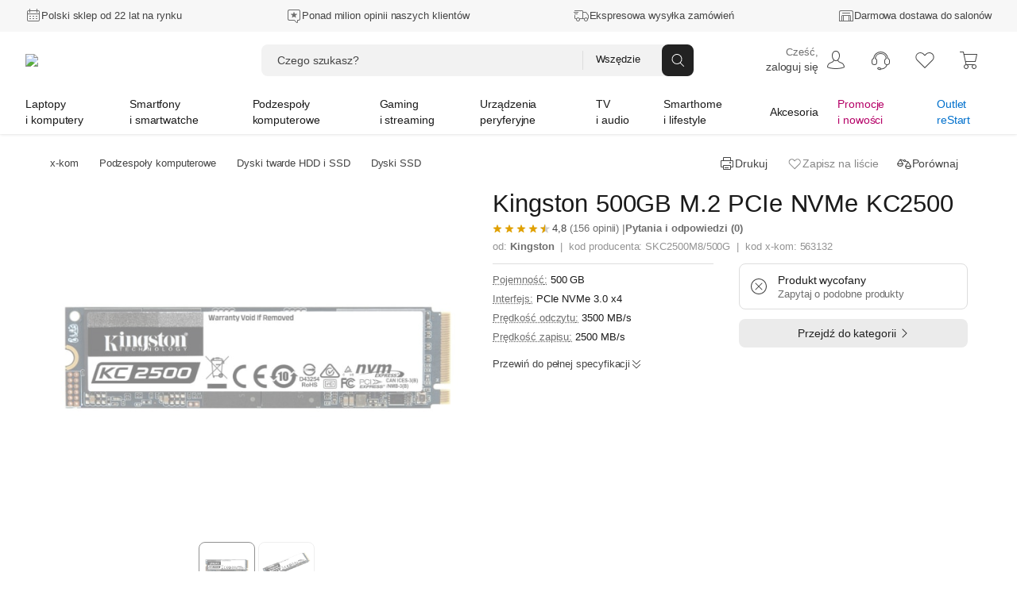

--- FILE ---
content_type: text/html; charset=utf-8
request_url: https://www.x-kom.pl/p/563132-dysk-ssd-kingston-500gb-m2-pcie-nvme-kc2500.html?utm_medium=ranking-2021-04&utm_source=ithardware&utm_campaign=zestawy-komputerowe
body_size: 109059
content:

      <!doctype html>
      <html lang="pl" >
      <head>
         <meta charset="utf-8">
         <meta name="viewport" content="width=device-width, initial-scale=1" />
         <title data-rh="true">Kingston 500GB M.2 PCIe NVMe KC2500 - Dyski SSD - Sklep komputerowy - x-kom.pl</title>

          <script>
            window.__ENV = {};
            
            window.__ENV.APPINSIGHTS_REACT_SAMPLING = "5";
            window.__ENV.APPINSIGHTS_SSR_SAMPLING = "5";
            window.__ENV.TRACKING_SALESFORCE_MID = "515009049";
            window.__ENV.WHITELIST_PARAMS = "utm_source,utm_medium,utm_campaign,utm_id,utm_term,utm_content,gclid,fbclid,msclkid,partnerid,cid,eid,sm,_gl";
            window.__ENV.TRACKING_GTM_CONTAINER_ID = "GTM-PZ4BVZ";
            
            window.__ENV.WEBANKIETA_ENABLED = "true";
            
            window.__ENV.GENESYS_WEB_MESSAGING_DEPLOYMENT_ID = "3860fa2d-3a22-4040-8d15-a1b5df24b429";
            window.__ENV.FEATURE_CHAT_MENU = "true";
            window.__ENV.TEST_AB_INSURANCES_VIEW_MODE = "Variant_A";
            
            window.__ENV.NEW_RMA_MAINTENANCE = "false";
            window.__ENV.NEW_RMA_MAINTENANCE_URL = "https://lp.x-kom.pl/a/maintenance/maintenance.html";
            
            window.__ENV.MOB_API_HOST = "mobileapi-direct.x-kom.pl";
            window.__ENV.MOB_API_KEY = "jfsTOgOL23CN2G8Y";
            window.__ENV.AI_API_KEY = "4311ce5060d89aeb89f0db05c511f0881937ff2e5b3d3cfbfa2f85e8bfc8104f7d25c0d5d953d86d628c7877fac30b3a9e5f7e27aef856736e187899354a19e5";
            window.__ENV.BASE_HOST_URL = "https://www.x-kom.pl";
            window.__ENV.ADDITIONAL_HOSTS = "https://assets.x-kom.pl";
            window.__ENV.RESOURCES_PUBLIC_PATH_BASE = "//assets.x-kom.pl";
            window.__ENV.FEATURE_SHIPPING_TRACKER_V2 = "true";
            window.__ENV.TIME_FOR_BOX_RESPONSE = "3000";
            
            window.__ENV.TEST_AB_PRODUCT_PAGE_COLLAPSIBLE_SECTIONS = "Variant_A";
            
            window.__INITIAL_STATE__ = window.__INITIAL_STATE__ || {}; window.__INITIAL_STATE__['app'] = {"globalStyleTheme":{"mode":"light","shop":"xkom","font":"instrument"},"globalParameters":{"shop_name":"x-kom","host_name":"https://www.x-kom.pl","contact_phone_number_hard_code":"34 377 00 00","service_phone_number_hard_code":"+ 48 34 377 00 30","email_address":"x-kom@x-kom.pl","service_email_address":"serwis@x-kom.pl","open_hours_working_day":"8:00 - 21:00","service_open_hours_working_day":"9 - 17","open_hours_weekend":"8:00 - 19:00","service_open_hours_saturday":"nieczynne","service_open_hours_sunday":"nieczynne","hide_mobile_app_alert":true,"filtering_enable_for_products_value":"0.7","features_with_products_count":"5","quiz_special_day":"0","instalment_minimum_value":"100","instalment_maximum_value":"10000","instalment_maximum_installment_count":"36","additional_cost_for_installment_per_month":"0.01","contact_phone_number":"34 377 00 69","ceneo_vs_opineo":"70","sales_department_id":"28","insurance_product_min_price":"200","basic_filter_count":"50","service_department_id":"26","insurance_icon_url":"https://www.x-kom.pl/assets/img/common/lock.svg","q&a_regulations_url":"https://xkom.me/RegulaminQA","environment":"prod","box_reset_hour":"00:00:00","interested_in_insurance_contact_email":"dodatkowaochrona@x-kom.pl","api.feature_promotion_mobile_disabled":"false","pricecomparer_export_from_new_views":"true","is_abandoned_baskets_integration_enabled":"true","api.feature_promotion_web_disabled":"false","points_visibility_start_date":"2020-10-07 00:00:00","points_promotion_start_date":"2020-10-07 00:00:00","points_login_and_quiz_end_date":"2020-11-08 23:59:59","points_promotion_end_date":"2020-11-30 23:59:59","points_regulations":"https://lp.x-kom.pl/a/regulamin_konkursu-18_urodziny_w_aplikacji_xkom.pdf","supported_virtual_advisor_categories":"[{\"categoryId\": \"1590\", \"buttonCopy\":\"Znajdź idealny smartfon\"}, {\"categoryId\": \"159\", \"buttonCopy\":\"Znajdź idealny laptop\"}, {\"categoryId\": \"1117\", \"buttonCopy\":\"Znajdź idealny telewizor\"}]","esd_product_description_for_comparer":"- wyślemy Ci klucz, gdy dostaniemy płatność","grenke_leasing_minimum_value_netto":"1845.00","api.last_order.enabled":"true","api.additional_services_web.disabled":"false","delete_account_contact_email":"rodo@x-kom.pl","whatsapp_contact_number":"34 377 00 90","courier_same_day_weekend":"5","allowed_email_domains":"","allowed_email_addresses":"","web.checkout.save_and_load_form_data.disabled":"false","alior_installment_minimum_value":"300","alior_installment_maximum_value":"5000","erp_stock_synchronization_latency_minutes":"20","grenke_leasing_agreement_id":"OL07304296ALA82","api.additional_services_mobile.disabled":"false","api.search_corrections.enabled":"true","api.search_hints.enabled":"true","api.search_promotion.enabled":"true","chat_working_hours":"odpowiadamy 24/7","web.associated_basket_items.disabled":"false","only_freeshipmentmobile_mobile":"Darmowa dostawa w aplikacji do Paczkomatu od 99 zł","api.last_viewed_products.enabled":"true","box_regulations_url":"https://lp.x-kom.pl/a/regulaminy/regulamin_unbox.pdf","remote_department_disabled_product_description":"- szybka bezpieczna dostawa i możliwość zwrotu do 15 dni","inpost_weekend_start_xkom":"4-20","maximum_virtual_stock_value":"100000","days_to_remove_consent":"30","content_security_policy_report_uri":"https://prod-122.westeurope.logic.azure.com:443/workflows/01984d6e9c024329a7bc2f47040e07d6/triggers/manual/paths/invoke?api-version=2016-10-01&sp=%2Ftriggers%2Fmanual%2Frun&sv=1.0&sig=OiubQKbOWclL4hq_kKfYYmI4qgZ00SPNA0A8ttRtsTQ","courier_same_day_intervals_xkom":"{\"CourierSameDayIntervals\":[{\"CutOffTimeStart\":\"00:01\",\"CutOffTimeEnd\":\"11:30\",\"DeliveryDateStart\":\"12:00\",\"DeliveryDateEnd\":\"16:00\"},{\"CutOffTimeStart\":\"11:31\",\"CutOffTimeEnd\":\"13:30\",\"DeliveryDateStart\":\"14:00\",\"DeliveryDateEnd\":\"20:00\"}]}","is_box_activated":"false","box.enabled":"true","number_of_days_to_archive_baskets":"90","only_freeshipmentmobile_web":"W aplikacji masz darmową dostawę do Paczkomatu już od 99 zł","api.productAccuracyCoefficients.A":"{\"SellPerView\":1,\"Recency\":1,\"CorrectedAverageRate\":1}","shipment_default_product_description_for_comparer":" - szybka bezpieczna dostawa lub możliwość darmowego odbioru w 22 miastach","bank_payment_account":"25 1050 1142 1000 0090 6674 7867","is_booksy_enabled":"false","box.android_beta":"true","box.ios_beta":"true","shop_reply_author_format":"%s z x-komu","xfinance.max_unsupported_mobile_version":"1.79.0","is_whatsapp_enabled":"true","advisorAI":"15,1708,345,2495,175","whatsapp_appstore_link":"itms-apps://apps.apple.com/pl/app/whatsapp-messenger/id310633997?l=pl","xfinance.enabled":"true","box.ios":"true","box.android":"true","content_security_policy":"default-src * 'unsafe-inline' 'unsafe-eval' data: blob:","homepage_widget_rotation_is_hotshot_on_top":"false","inpost_weekend_end_xkom":"5-20","api.productAccuracyCoefficients.B":"{\"SellPerView\":1,\"Recency\":13,\"CorrectedAverageRate\":355}"},"previousLocations":{"entries":[],"currentIndex":-1,"previousIndex":-1},"userAuth":{"isLogoutProcessing":false,"tokenUserData":{"Email":"","Name":"","Surname":""}},"apiErrorsHandler":{},"marketingSolutions":{"contentZones":{"ProductCardAccessories":{"header":"Rekomendowane akcesoria","subheader":"","buttoncopy":null,"products":[],"contentZoneBanners":null,"isLoadedOnServer":true,"sourceUrl":"/p/563132?utm_medium=ranking-2021-04&utm_source=ithardware&utm_campaign=zestawy-komputerowe","fetchingStatus":"FINISHED"},"OutOfStock":{"header":"Inne podobne produkty","subheader":"","buttoncopy":"","products":[],"contentZoneBanners":null,"isLoadedOnServer":true,"sourceUrl":"/p/563132?utm_medium=ranking-2021-04&utm_source=ithardware&utm_campaign=zestawy-komputerowe","fetchingStatus":"FINISHED"},"Chips":{"products":[],"contentZoneBanners":[],"isLoadedOnServer":true,"sourceUrl":"/p/563132?utm_medium=ranking-2021-04&utm_source=ithardware&utm_campaign=zestawy-komputerowe","fetchingStatus":"FINISHED"},"Badges":{"products":[],"contentZoneBanners":[],"isLoadedOnServer":true,"sourceUrl":"/p/563132?utm_medium=ranking-2021-04&utm_source=ithardware&utm_campaign=zestawy-komputerowe","fetchingStatus":"FINISHED"},"RecentlyViewed":{"fetchingStatus":"FINISHED"},"Newsletter":{"products":[],"contentZoneBanners":[{"bannerParameters":{"id":"20681","cid":"nl20681","eid":"ftr","header":"Newsletter","message":"Nie przegap żadnej promocji, zdobywaj dodatkowe rabaty.","ctaButtonLabel":"Zapisz się","desktopImage":"https://cdn.x-kom.pl/i/img/banners/normal,,fff0385f050d45a3ba06abc3ee59732c.png?filters=trim","mobileImage":"https://cdn.x-kom.pl/i/img/banners/normal,,758729a7784e42ceabe829d794df434b.png?filters=trim"}}],"isLoadedOnServer":true,"sourceUrl":"/p/563132?utm_medium=ranking-2021-04&utm_source=ithardware&utm_campaign=zestawy-komputerowe","fetchingStatus":"FINISHED"}},"fetchingStatus":"FINISHED"},"virtualAdvisor":{"session":{"id":"","categoryId":"","expirationDate":"","shouldRestoreSession":true},"questions":{"currentQuestionNumber":0,"questionsList":{}},"products":{"recommendedProducts":[],"recommendedProductsDetails":{"isFetching":false,"products":[]},"shouldShowMoreProducts":false},"isLoading":false,"error":{"hasBaseError":false,"hasStartSessionError":false,"isErrorLayoutEnabled":false,"hasSessionExpiredError":false},"layout":"Category"},"redirectData":{"fetchingStatus":"FINISHED"},"categories":{"Root":{"id":"","childrenIds":["Group2","Group4","Group5","Group7","Group6","Group8","Group64","Group12"],"categoryType":"Root","name":"x-kom","banners":null},"Group2":{"id":"2","parentId":"Root","childrenIds":["Category159","Category2158","Category3524","Category175","Category3041","Category4256","Category1663","Category3309","Category49","Category161","Category1033","Category172","Category1173","Category4367"],"categoryType":"Group","name":"Laptopy i komputery","photo":{"url":"https://cdn.x-kom.pl/i/assets/img/common/groups/default/large,,laptop_desktop.png","thumbnailUrl":"https://cdn.x-kom.pl/i/assets/img/common/groups/default/small,,laptop_desktop.png"},"banners":[{"id":"24147","title":"Acer Nitro V i9-13900H/32GB/1TB/Win11X RTX5060 165Hz","subtitle":"","description":"Acer Nitro V i9-13900H/32GB/1TB/Win11X RTX5060 165Hz","photo":{"url":"https://cdn.x-kom.pl/i/img/banners/normal,,d8b57a00eaf547b49ce5d43875315188.png?filters=trim","thumbnailUrl":"https://cdn.x-kom.pl/i/img/banners/medium,,d8b57a00eaf547b49ce5d43875315188.png?filters=trim","urlTemplate":"https://cdn.x-kom.pl/i/img/banners/{SIZE},,d8b57a00eaf547b49ce5d43875315188.png?filters=trim"},"url":"https://www.x-kom.pl/p/1344946-laptop-15-16-acer-nitro-v-i9-13900h-32gb-1tb-win11x-rtx5060-165hz.html","htmlCode":null,"bannerType":"navigation_bar_web","layoutName":"LinkBanner","positionName":"navigation_bar_web","priority":1,"variables":[{"name":"image","type":"image","value":"d8b57a00eaf547b49ce5d43875315188.png","photo":{"url":"https://cdn.x-kom.pl/i/img/banners/normal,,d8b57a00eaf547b49ce5d43875315188.png?filters=trim","thumbnailUrl":"https://cdn.x-kom.pl/i/img/banners/medium,,d8b57a00eaf547b49ce5d43875315188.png?filters=trim","urlTemplate":"https://cdn.x-kom.pl/i/img/banners/{SIZE},,d8b57a00eaf547b49ce5d43875315188.png?filters=trim"}},{"name":"link","type":"text","value":"https://www.x-kom.pl/p/1344946-laptop-15-16-acer-nitro-v-i9-13900h-32gb-1tb-win11x-rtx5060-165hz.html","photo":null},{"name":"title","type":"text","value":"Acer Nitro V i9-13900H/32GB/1TB/Win11X RTX5060 165Hz","photo":null}],"conditions":"group[2]"}]},"Group4":{"id":"4","parentId":"Root","childrenIds":["Category1590","Category1663","Category1924","Category2519","Category3464","Category3465","Category979","Category2748","Category1592","Category2287","Category133"],"categoryType":"Group","name":"Smartfony i smartwatche","photo":{"url":"https://cdn.x-kom.pl/i/assets/img/common/groups/default/large,,smartphone_smartwatch.png","thumbnailUrl":"https://cdn.x-kom.pl/i/assets/img/common/groups/default/small,,smartphone_smartwatch.png"},"banners":[{"id":"24148","title":"Motorola edge 70 5G 12/512GB Bronze Green 120Hz","subtitle":"","description":"Motorola edge 70 5G 12512GB Bronze Green 120Hz","photo":{"url":"https://cdn.x-kom.pl/i/img/banners/normal,,561684c98b234d7d955e55aedd23f170.png?filters=trim","thumbnailUrl":"https://cdn.x-kom.pl/i/img/banners/medium,,561684c98b234d7d955e55aedd23f170.png?filters=trim","urlTemplate":"https://cdn.x-kom.pl/i/img/banners/{SIZE},,561684c98b234d7d955e55aedd23f170.png?filters=trim"},"url":"https://www.x-kom.pl/p/1365337-smartfon-telefon-motorola-edge-70-5g-12-512gb-bronze-green-120hz.html","htmlCode":null,"bannerType":"navigation_bar_web","layoutName":"LinkBanner","positionName":"navigation_bar_web","priority":1,"variables":[{"name":"image","type":"image","value":"561684c98b234d7d955e55aedd23f170.png","photo":{"url":"https://cdn.x-kom.pl/i/img/banners/normal,,561684c98b234d7d955e55aedd23f170.png?filters=trim","thumbnailUrl":"https://cdn.x-kom.pl/i/img/banners/medium,,561684c98b234d7d955e55aedd23f170.png?filters=trim","urlTemplate":"https://cdn.x-kom.pl/i/img/banners/{SIZE},,561684c98b234d7d955e55aedd23f170.png?filters=trim"}},{"name":"link","type":"text","value":"https://www.x-kom.pl/p/1365337-smartfon-telefon-motorola-edge-70-5g-12-512gb-bronze-green-120hz.html","photo":null},{"name":"title","type":"text","value":"Motorola edge 70 5G 12/512GB Bronze Green 120Hz","photo":null}],"conditions":"group[4]"}]},"Group5":{"id":"5","parentId":"Root","childrenIds":["Category4128","Category89","Category345","Category11","Category14","Category388","Category28","Category2493","Category2599","Category7","Category397","Category2665","Category455","Category1461","Category2887","Category396"],"categoryType":"Group","name":"Podzespoły komputerowe","photo":{"url":"https://cdn.x-kom.pl/i/assets/img/common/groups/default/large,,hdd.png","thumbnailUrl":"https://cdn.x-kom.pl/i/assets/img/common/groups/default/small,,hdd.png"},"banners":[{"id":"24149","title":"Gigabyte GeForce RTX 5070 Ti Windforce OC 16GB GDDR7 DLSS4","subtitle":"","description":"Gigabyte GeForce RTX 5070 Ti Windforce OC 16GB GDDR7 DLSS4","photo":{"url":"https://cdn.x-kom.pl/i/img/banners/normal,,21dcfcb224f74472b6da0ebdd40863f5.png?filters=trim","thumbnailUrl":"https://cdn.x-kom.pl/i/img/banners/medium,,21dcfcb224f74472b6da0ebdd40863f5.png?filters=trim","urlTemplate":"https://cdn.x-kom.pl/i/img/banners/{SIZE},,21dcfcb224f74472b6da0ebdd40863f5.png?filters=trim"},"url":"https://www.x-kom.pl/p/1318529-karta-graficzna-nvidia-gigabyte-geforce-rtx-5070-ti-windforce-oc-16gb-gddr7-dlss4.html","htmlCode":null,"bannerType":"navigation_bar_web","layoutName":"LinkBanner","positionName":"navigation_bar_web","priority":1,"variables":[{"name":"image","type":"image","value":"21dcfcb224f74472b6da0ebdd40863f5.png","photo":{"url":"https://cdn.x-kom.pl/i/img/banners/normal,,21dcfcb224f74472b6da0ebdd40863f5.png?filters=trim","thumbnailUrl":"https://cdn.x-kom.pl/i/img/banners/medium,,21dcfcb224f74472b6da0ebdd40863f5.png?filters=trim","urlTemplate":"https://cdn.x-kom.pl/i/img/banners/{SIZE},,21dcfcb224f74472b6da0ebdd40863f5.png?filters=trim"}},{"name":"link","type":"text","value":"https://www.x-kom.pl/p/1318529-karta-graficzna-nvidia-gigabyte-geforce-rtx-5070-ti-windforce-oc-16gb-gddr7-dlss4.html","photo":null},{"name":"title","type":"text","value":"Gigabyte GeForce RTX 5070 Ti Windforce OC 16GB GDDR7 DLSS4","photo":null}],"conditions":"group[5]"}]},"Group7":{"id":"7","parentId":"Root","childrenIds":["Category2382","Category2370","Category2372","Category2371","Category2384","Category2380","Category2381","Category3466","Category392","Category2652","Category2438","Category2518","Category3356","Category1163","Category2383","Category3030","Category2385","Category3590","Category3591","Category3316","Category2934","Category2073"],"categoryType":"Group","name":"Gaming i streaming","photo":{"url":"https://cdn.x-kom.pl/i/assets/img/common/groups/default/large,,gamepad.png","thumbnailUrl":"https://cdn.x-kom.pl/i/assets/img/common/groups/default/small,,gamepad.png"},"banners":[{"id":"24150","title":"SMX Okame G3 650W ATX 3.1","subtitle":"","description":"SMX Okame G3 650W ATX 3.1","photo":{"url":"https://cdn.x-kom.pl/i/img/banners/normal,,ac2d1c162e88463f9da0a5e4e989d921.png?filters=trim","thumbnailUrl":"https://cdn.x-kom.pl/i/img/banners/medium,,ac2d1c162e88463f9da0a5e4e989d921.png?filters=trim","urlTemplate":"https://cdn.x-kom.pl/i/img/banners/{SIZE},,ac2d1c162e88463f9da0a5e4e989d921.png?filters=trim"},"url":"https://www.x-kom.pl/p/1312370-zasilacz-do-komputera-smx-okame-g3-650w-atx-31.html","htmlCode":null,"bannerType":"navigation_bar_web","layoutName":"LinkBanner","positionName":"navigation_bar_web","priority":1,"variables":[{"name":"image","type":"image","value":"ac2d1c162e88463f9da0a5e4e989d921.png","photo":{"url":"https://cdn.x-kom.pl/i/img/banners/normal,,ac2d1c162e88463f9da0a5e4e989d921.png?filters=trim","thumbnailUrl":"https://cdn.x-kom.pl/i/img/banners/medium,,ac2d1c162e88463f9da0a5e4e989d921.png?filters=trim","urlTemplate":"https://cdn.x-kom.pl/i/img/banners/{SIZE},,ac2d1c162e88463f9da0a5e4e989d921.png?filters=trim"}},{"name":"link","type":"text","value":"https://www.x-kom.pl/p/1312370-zasilacz-do-komputera-smx-okame-g3-650w-atx-31.html","photo":null},{"name":"title","type":"text","value":"SMX Okame G3 650W ATX 3.1","photo":null}],"conditions":"group[7]"},{"id":"24056","title":"HyperX SoloCast 2 Black","subtitle":"","description":"HyperX SoloCast 2 Black","photo":{"url":"https://cdn.x-kom.pl/i/img/banners/normal,,d360f9849ad04ab18005ef91dc8fa36d.png?filters=trim","thumbnailUrl":"https://cdn.x-kom.pl/i/img/banners/medium,,d360f9849ad04ab18005ef91dc8fa36d.png?filters=trim","urlTemplate":"https://cdn.x-kom.pl/i/img/banners/{SIZE},,d360f9849ad04ab18005ef91dc8fa36d.png?filters=trim"},"url":"https://www.x-kom.pl/p/1363132-mikrofon-hyperx-solocast-2-black.html","htmlCode":null,"bannerType":"navigation_bar_web","layoutName":"LinkBanner","positionName":"navigation_bar_web","priority":1,"variables":[{"name":"image","type":"image","value":"d360f9849ad04ab18005ef91dc8fa36d.png","photo":{"url":"https://cdn.x-kom.pl/i/img/banners/normal,,d360f9849ad04ab18005ef91dc8fa36d.png?filters=trim","thumbnailUrl":"https://cdn.x-kom.pl/i/img/banners/medium,,d360f9849ad04ab18005ef91dc8fa36d.png?filters=trim","urlTemplate":"https://cdn.x-kom.pl/i/img/banners/{SIZE},,d360f9849ad04ab18005ef91dc8fa36d.png?filters=trim"}},{"name":"link","type":"text","value":"https://www.x-kom.pl/p/1363132-mikrofon-hyperx-solocast-2-black.html","photo":null},{"name":"title","type":"text","value":"HyperX SoloCast 2 Black","photo":null}],"conditions":"group[7]"}]},"Group6":{"id":"6","parentId":"Root","childrenIds":["Category15","Category6","Category4051","Category421","Category31","Category32","Category1215","Category33","Category3093","Category297","Category375","Category2745","Category2537","Category2089","Category23","Category109","Category3624","Category2567","Category1387","Category2086","Category3523"],"categoryType":"Group","name":"Urządzenia peryferyjne","photo":{"url":"https://cdn.x-kom.pl/i/assets/img/common/groups/default/large,,printer.png","thumbnailUrl":"https://cdn.x-kom.pl/i/assets/img/common/groups/default/small,,printer.png"},"banners":[{"id":"24151","title":"ZTE G5 Ultra 5G (MC8512)","subtitle":"","description":"ZTE G5 Ultra 5G (MC8512)","photo":{"url":"https://cdn.x-kom.pl/i/img/banners/normal,,f57a241b6843469ebd4ab9fcb421b0cd.png?filters=trim","thumbnailUrl":"https://cdn.x-kom.pl/i/img/banners/medium,,f57a241b6843469ebd4ab9fcb421b0cd.png?filters=trim","urlTemplate":"https://cdn.x-kom.pl/i/img/banners/{SIZE},,f57a241b6843469ebd4ab9fcb421b0cd.png?filters=trim"},"url":"https://www.x-kom.pl/p/1354211-router-zte-g5-ultra-5g-mc8512.html","htmlCode":null,"bannerType":"navigation_bar_web","layoutName":"LinkBanner","positionName":"navigation_bar_web","priority":1,"variables":[{"name":"image","type":"image","value":"f57a241b6843469ebd4ab9fcb421b0cd.png","photo":{"url":"https://cdn.x-kom.pl/i/img/banners/normal,,f57a241b6843469ebd4ab9fcb421b0cd.png?filters=trim","thumbnailUrl":"https://cdn.x-kom.pl/i/img/banners/medium,,f57a241b6843469ebd4ab9fcb421b0cd.png?filters=trim","urlTemplate":"https://cdn.x-kom.pl/i/img/banners/{SIZE},,f57a241b6843469ebd4ab9fcb421b0cd.png?filters=trim"}},{"name":"link","type":"text","value":"https://www.x-kom.pl/p/1354211-router-zte-g5-ultra-5g-mc8512.html","photo":null},{"name":"title","type":"text","value":"ZTE G5 Ultra 5G (MC8512)","photo":null}],"conditions":"group[6]"}]},"Group8":{"id":"8","parentId":"Root","childrenIds":["Category1117","Category3442","Category1879","Category375","Category2636","Category2948","Category33","Category1215","Category3093","Category1425","Category1885","Category7","Category2642","Category2528","Category2671","Category3478","Category4244"],"categoryType":"Group","name":"TV i audio","photo":{"url":"https://cdn.x-kom.pl/i/assets/img/common/groups/default/large,,tv.png","thumbnailUrl":"https://cdn.x-kom.pl/i/assets/img/common/groups/default/small,,tv.png"},"banners":[{"id":"24152","title":"Samsung QE65QN80F","subtitle":"","description":"Samsung QE65QN80F","photo":{"url":"https://cdn.x-kom.pl/i/img/banners/normal,,62aef94aedd6447c8d7ff441acddbe39.png?filters=trim","thumbnailUrl":"https://cdn.x-kom.pl/i/img/banners/medium,,62aef94aedd6447c8d7ff441acddbe39.png?filters=trim","urlTemplate":"https://cdn.x-kom.pl/i/img/banners/{SIZE},,62aef94aedd6447c8d7ff441acddbe39.png?filters=trim"},"url":"https://www.x-kom.pl/p/1331280-telewizor-60-69-samsung-qe65qn80f-65-neo-qled-4k-144-hz-tizen-tv-dolby-atmos.html","htmlCode":null,"bannerType":"navigation_bar_web","layoutName":"LinkBanner","positionName":"navigation_bar_web","priority":1,"variables":[{"name":"image","type":"image","value":"62aef94aedd6447c8d7ff441acddbe39.png","photo":{"url":"https://cdn.x-kom.pl/i/img/banners/normal,,62aef94aedd6447c8d7ff441acddbe39.png?filters=trim","thumbnailUrl":"https://cdn.x-kom.pl/i/img/banners/medium,,62aef94aedd6447c8d7ff441acddbe39.png?filters=trim","urlTemplate":"https://cdn.x-kom.pl/i/img/banners/{SIZE},,62aef94aedd6447c8d7ff441acddbe39.png?filters=trim"}},{"name":"link","type":"text","value":"https://www.x-kom.pl/p/1331280-telewizor-60-69-samsung-qe65qn80f-65-neo-qled-4k-144-hz-tizen-tv-dolby-atmos.html","photo":null},{"name":"title","type":"text","value":"Samsung QE65QN80F","photo":null}],"conditions":"group[8]"}]},"Group64":{"id":"64","parentId":"Root","childrenIds":["Category2406","Category4115","Category2073","Category2587","Category3027","Category3028","Category3084","Category1506","Category156","Category1936","Category3026","Category3300","Category4116","Category3467","Category408","Category1937","Category2581","Category2488","Category1930","Category3117","Category3173","Category2384","Category2652","Category1163","Category3030","Category3451","Category1185","Category4103","Category4118","Category4145","Category4247"],"categoryType":"Group","name":"Smarthome i lifestyle","photo":{"url":"https://cdn.x-kom.pl/i/assets/img/common/groups/default/large,,smarthome.png","thumbnailUrl":"https://cdn.x-kom.pl/i/assets/img/common/groups/default/small,,smarthome.png"},"banners":[{"id":"24153","title":"Aqara Inteligentny Wideodomofon G410 Biały","subtitle":"","description":"Aqara Inteligentny Wideodomofon G410 Biały","photo":{"url":"https://cdn.x-kom.pl/i/img/banners/normal,,a37a1d4fa3ea4be89891be55b40f27c6.png?filters=trim","thumbnailUrl":"https://cdn.x-kom.pl/i/img/banners/medium,,a37a1d4fa3ea4be89891be55b40f27c6.png?filters=trim","urlTemplate":"https://cdn.x-kom.pl/i/img/banners/{SIZE},,a37a1d4fa3ea4be89891be55b40f27c6.png?filters=trim"},"url":"https://www.x-kom.pl/p/1350663-domofon-wideodomofon-aqara-inteligentny-wideodomofon-g410-bialy.html","htmlCode":null,"bannerType":"navigation_bar_web","layoutName":"LinkBanner","positionName":"navigation_bar_web","priority":1,"variables":[{"name":"image","type":"image","value":"a37a1d4fa3ea4be89891be55b40f27c6.png","photo":{"url":"https://cdn.x-kom.pl/i/img/banners/normal,,a37a1d4fa3ea4be89891be55b40f27c6.png?filters=trim","thumbnailUrl":"https://cdn.x-kom.pl/i/img/banners/medium,,a37a1d4fa3ea4be89891be55b40f27c6.png?filters=trim","urlTemplate":"https://cdn.x-kom.pl/i/img/banners/{SIZE},,a37a1d4fa3ea4be89891be55b40f27c6.png?filters=trim"}},{"name":"link","type":"text","value":"https://www.x-kom.pl/p/1350663-domofon-wideodomofon-aqara-inteligentny-wideodomofon-g410-bialy.html","photo":null},{"name":"title","type":"text","value":"Aqara Inteligentny Wideodomofon G410 Biały","photo":null}],"conditions":"group[64]"}]},"Group12":{"id":"12","parentId":"Root","childrenIds":["Category46","Category2464","Category100","Category1215","Category31","Category32","Category1033","Category161","Category1592","Category439","Category583","Category7","Category39","Category33","Category3341","Category2587","Category2745","Category48","Category396","Category2567","Category3443","Category2987","Category2737","Category2287","Category408","Category2086","Category2528","Category2518","Category2671","Category2779","Category3375","Category2345","Category3523","Category133"],"categoryType":"Group","name":"Akcesoria","photo":{"url":"https://cdn.x-kom.pl/i/assets/img/common/groups/default/large,,wire.png","thumbnailUrl":"https://cdn.x-kom.pl/i/assets/img/common/groups/default/small,,wire.png"},"banners":[{"id":"24154","title":"SteelSeries Arctis Nova 7 Gen 2","subtitle":"","description":"SteelSeries Arctis Nova 7 Gen 2","photo":{"url":"https://cdn.x-kom.pl/i/img/banners/normal,,ff0e57a2c1804ecebe156cf92ecbcfe5.png?filters=trim","thumbnailUrl":"https://cdn.x-kom.pl/i/img/banners/medium,,ff0e57a2c1804ecebe156cf92ecbcfe5.png?filters=trim","urlTemplate":"https://cdn.x-kom.pl/i/img/banners/{SIZE},,ff0e57a2c1804ecebe156cf92ecbcfe5.png?filters=trim"},"url":"https://www.x-kom.pl/p/1367994-sluchawki-bezprzewodowe-steelseries-arctis-nova-7-gen-2.html","htmlCode":null,"bannerType":"navigation_bar_web","layoutName":"LinkBanner","positionName":"navigation_bar_web","priority":1,"variables":[{"name":"image","type":"image","value":"ff0e57a2c1804ecebe156cf92ecbcfe5.png","photo":{"url":"https://cdn.x-kom.pl/i/img/banners/normal,,ff0e57a2c1804ecebe156cf92ecbcfe5.png?filters=trim","thumbnailUrl":"https://cdn.x-kom.pl/i/img/banners/medium,,ff0e57a2c1804ecebe156cf92ecbcfe5.png?filters=trim","urlTemplate":"https://cdn.x-kom.pl/i/img/banners/{SIZE},,ff0e57a2c1804ecebe156cf92ecbcfe5.png?filters=trim"}},{"name":"link","type":"text","value":"https://www.x-kom.pl/p/1367994-sluchawki-bezprzewodowe-steelseries-arctis-nova-7-gen-2.html","photo":null},{"name":"title","type":"text","value":"SteelSeries Arctis Nova 7 Gen 2","photo":null}],"conditions":"group[12]"}]},"Category2406":{"id":"2406","parentId":"Group64","childrenIds":["Category2414","Category3003","Category2413","Category2953","Category2412","Category2662","Category2508","Category4035","Category3311","Category4034","Category2960","Category2644","Category3655","Category1822","Category2952","Category3451","Category2411","Category3006","Category3007","Category2655","Category2407","Category3038","Category3037","Category2590","Category2408","Category3446","Category3447","Category3458","Category3477","Category4112","Category4125"],"categoryType":"Category","name":{"singular":"Inteligentny dom","plural":"Inteligentny dom"},"photo":{"url":"https://cdn.x-kom.pl/i/img/category/large,,cat_2020-02-17_16_5_19_580.png","thumbnailUrl":"https://cdn.x-kom.pl/i/img/category/small,,cat_2020-02-17_16_5_19_580.png"},"productsCount":1996,"canUseGroupByAlternatives":false},"Category46":{"id":"46","parentId":"Group12","childrenIds":["Category271","Category266","Category1781","Category1783","Category1782","Category2037","Category2082","Category1712","Category265","Category1518","Category2081","Category275","Category269","Category1520","Category270","Category3518","Category3325"],"categoryType":"Category","name":{"singular":"Kabel i przejściówka","plural":"Kable i przejściówki"},"photo":{"url":"https://cdn.x-kom.pl/i/img/category/large,,cat_2021-12-15_13_24_8_726.jpg","thumbnailUrl":"https://cdn.x-kom.pl/i/img/category/small,,cat_2021-12-15_13_24_8_726.jpg"},"productsCount":1515,"canUseGroupByAlternatives":false},"Category2382":{"id":"2382","parentId":"Group7","childrenIds":[],"categoryType":"Category","name":{"singular":"Laptop do gier","plural":"Laptopy do gier"},"photo":{"url":"https://cdn.x-kom.pl/i/img/category/large,,cat_2016-10-11_8_44_38_393.png","thumbnailUrl":"https://cdn.x-kom.pl/i/img/category/small,,cat_2016-10-11_8_44_38_393.png"},"productsCount":1816,"canUseGroupByAlternatives":false},"Category15":{"id":"15","parentId":"Group6","childrenIds":["Category1295","Category1291","Category1087","Category79"],"categoryType":"Category","name":{"singular":"Monitor","plural":"Monitory"},"photo":{"url":"https://cdn.x-kom.pl/i/img/category/large,,cat_2017-03-28_13_38_58_263.png","thumbnailUrl":"https://cdn.x-kom.pl/i/img/category/small,,cat_2017-03-28_13_38_58_263.png"},"productsCount":1931,"canUseGroupByAlternatives":false},"Category4128":{"id":"4128","parentId":"Group5","childrenIds":[],"categoryType":"Category","name":{"singular":"Polecany zestaw komputerowy","plural":"Polecane zestawy komputerowe"},"photo":{"url":"https://cdn.x-kom.pl/i/img/category/large,,cat_11.07.2024_14_18_42_51.jpg","thumbnailUrl":"https://cdn.x-kom.pl/i/img/category/small,,cat_11.07.2024_14_18_42_51.jpg"},"productsCount":11,"canUseGroupByAlternatives":false},"Category89":{"id":"89","parentId":"Group5","childrenIds":["Category1779","Category1580","Category3341","Category439","Category2601","Category2088","Category2892"],"categoryType":"Category","name":{"singular":"Dysk twardy/sieciowy","plural":"Dyski twarde HDD i SSD"},"photo":{"url":"https://cdn.x-kom.pl/i/img/category/large,,cat_2016-10-11_13_56_40_909.png","thumbnailUrl":"https://cdn.x-kom.pl/i/img/category/small,,cat_2016-10-11_13_56_40_909.png"},"productsCount":1285,"canUseGroupByAlternatives":false},"Category2370":{"id":"2370","parentId":"Group7","childrenIds":[],"categoryType":"Category","name":{"singular":"Komputer do gier","plural":"Komputery do gier"},"photo":{"url":"https://cdn.x-kom.pl/i/img/category/large,,cat_12.06.2024_8_56_14_979.png","thumbnailUrl":"https://cdn.x-kom.pl/i/img/category/small,,cat_12.06.2024_8_56_14_979.png"},"productsCount":215,"canUseGroupByAlternatives":false},"Category1590":{"id":"1590","parentId":"Group4","childrenIds":[],"categoryType":"Category","name":{"singular":"Smartfon / Telefon","plural":"Smartfony i telefony"},"photo":{"url":"https://cdn.x-kom.pl/i/img/category/large,,cat_04.09.2023_12_22_5_50.png","thumbnailUrl":"https://cdn.x-kom.pl/i/img/category/small,,cat_04.09.2023_12_22_5_50.png"},"productsCount":819,"canUseGroupByAlternatives":true},"Category2464":{"id":"2464","parentId":"Group12","childrenIds":["Category1837","Category2301","Category34","Category48","Category2466","Category1037","Category2467","Category2927","Category3322","Category1197","Category2042","Category2538","Category2756","Category3472","Category3473","Category4081","Category4082","Category3295","Category4111"],"categoryType":"Category","name":{"singular":"Zasilanie","plural":"Zasilanie"},"photo":{"url":"https://cdn.x-kom.pl/i/img/category/large,,cat_02.10.2023_15_20_24_683.png","thumbnailUrl":"https://cdn.x-kom.pl/i/img/category/small,,cat_02.10.2023_15_20_24_683.png"},"productsCount":2474,"canUseGroupByAlternatives":false},"Category6":{"id":"6","parentId":"Group6","childrenIds":["Category410","Category43","Category41","Category2511","Category459","Category1544","Category1484"],"categoryType":"Category","name":{"singular":"Drukarka","plural":"Drukarki"},"photo":{"url":"https://cdn.x-kom.pl/i/img/category/large,,cat_2016-10-11_12_8_40_151.png","thumbnailUrl":"https://cdn.x-kom.pl/i/img/category/small,,cat_2016-10-11_12_8_40_151.png"},"productsCount":257,"canUseGroupByAlternatives":false},"Category4115":{"id":"4115","parentId":"Group64","childrenIds":["Category2411","Category3007","Category2590","Category3006"],"categoryType":"Category","name":{"singular":"Inteligentne_oświetlenie","plural":"Inteligentne oświetlenie"},"photo":{"url":"https://cdn.x-kom.pl/i/img/category/large,,cat_20.05.2024_9_48_39_76.jpg","thumbnailUrl":"https://cdn.x-kom.pl/i/img/category/small,,cat_20.05.2024_9_48_39_76.jpg"},"productsCount":728,"canUseGroupByAlternatives":false},"Category345":{"id":"345","parentId":"Group5","childrenIds":["Category346","Category22","Category3653"],"categoryType":"Category","name":{"singular":"Karta graficzna","plural":"Karty graficzne"},"photo":{"url":"https://cdn.x-kom.pl/i/img/category/large,,cat_10.01.2024_12_34_26_311.jpg","thumbnailUrl":"https://cdn.x-kom.pl/i/img/category/small,,cat_10.01.2024_12_34_26_311.jpg"},"productsCount":461,"canUseGroupByAlternatives":false},"Category100":{"id":"100","parentId":"Group12","childrenIds":["Category315","Category979","Category310","Category314","Category499","Category2548","Category2517","Category3450","Category1285","Category101","Category223","Category169","Category106","Category3630"],"categoryType":"Category","name":{"singular":"Nośnik danych","plural":"Nośniki danych"},"photo":{"url":"https://cdn.x-kom.pl/i/img/category/large,,cat_2021-12-15_13_26_27_377.jpg","thumbnailUrl":"https://cdn.x-kom.pl/i/img/category/small,,cat_2021-12-15_13_26_27_377.jpg"},"productsCount":892,"canUseGroupByAlternatives":false},"Category2372":{"id":"2372","parentId":"Group7","childrenIds":["Category2374","Category2376","Category2373","Category2375","Category2379","Category2377","Category2378","Category2396"],"categoryType":"Category","name":{"singular":"Podzespół do gier","plural":"Podzespoły do gier"},"photo":{"url":"https://cdn.x-kom.pl/i/img/category/large,,cat_2016-10-11_8_48_22_181.png","thumbnailUrl":"https://cdn.x-kom.pl/i/img/category/small,,cat_2016-10-11_8_48_22_181.png"},"productsCount":2160,"canUseGroupByAlternatives":false},"Category159":{"id":"159","parentId":"Group2","childrenIds":["Category1530","Category1522","Category2980","Category1329","Category2158","Category3524"],"categoryType":"Category","name":{"singular":"Laptop/Notebook/Ultrabook","plural":"Laptopy/Notebooki/Ultrabooki"},"photo":{"url":"https://cdn.x-kom.pl/i/img/category/large,,cat_2022-04-05_13_46_0_161.png","thumbnailUrl":"https://cdn.x-kom.pl/i/img/category/small,,cat_2022-04-05_13_46_0_161.png"},"productsCount":3619,"canUseGroupByAlternatives":false},"Category2371":{"id":"2371","parentId":"Group7","childrenIds":[],"categoryType":"Category","name":{"singular":"Monitor dla gracza","plural":"Monitory dla graczy"},"photo":{"url":"https://cdn.x-kom.pl/i/img/category/large,,cat_2016-10-11_9_38_37_262.png","thumbnailUrl":"https://cdn.x-kom.pl/i/img/category/small,,cat_2016-10-11_9_38_37_262.png"},"productsCount":903,"canUseGroupByAlternatives":false},"Category4051":{"id":"4051","parentId":"Group6","childrenIds":["Category1778","Category419","Category418"],"categoryType":"Category","name":{"singular":"Drukarka ze skanerem","plural":"Drukarki ze skanerem"},"photo":{"url":"https://cdn.x-kom.pl/i/img/category/large,,cat_18.05.2023_11_58_8_378.jpg","thumbnailUrl":"https://cdn.x-kom.pl/i/img/category/small,,cat_18.05.2023_11_58_8_378.jpg"},"productsCount":279,"canUseGroupByAlternatives":false},"Category2073":{"id":"2073","parentId":"Category3030","childrenIds":[],"categoryType":"Category","name":{"singular":"Klocki LEGO®","plural":"Klocki LEGO®"},"photo":{"url":"https://cdn.x-kom.pl/i/img/category/large,,cat_2021-07-09_16_21_39_193.png","thumbnailUrl":"https://cdn.x-kom.pl/i/img/category/small,,cat_2021-07-09_16_21_39_193.png"},"productsCount":785,"canUseGroupByAlternatives":false},"Category2384":{"id":"2384","parentId":"Group64","childrenIds":["Category2572","Category2571","Category2573","Category2574","Category3001","Category4048"],"categoryType":"Category","name":{"singular":"Konsola","plural":"Konsole"},"photo":{"url":"https://cdn.x-kom.pl/i/img/category/large,,cat_20.05.2024_10_50_6_279.jpg","thumbnailUrl":"https://cdn.x-kom.pl/i/img/category/small,,cat_20.05.2024_10_50_6_279.jpg"},"productsCount":203,"canUseGroupByAlternatives":false},"Category1215":{"id":"1215","parentId":"Group8","childrenIds":["Category2495","Category112","Category2748","Category2496","Category2497","Category2499","Category2498","Category3326","Category1838","Category2975"],"categoryType":"Category","name":{"singular":"Słuchawki","plural":"Słuchawki"},"photo":{"url":"https://cdn.x-kom.pl/i/img/category/large,,cat_2021-12-15_13_59_31_685.jpg","thumbnailUrl":"https://cdn.x-kom.pl/i/img/category/small,,cat_2021-12-15_13_59_31_685.jpg"},"productsCount":2077,"canUseGroupByAlternatives":false},"Category1663":{"id":"1663","parentId":"Group2","childrenIds":["Category3476","Category1926","Category1669","Category1719","Category1668","Category1695"],"categoryType":"Category","name":{"singular":"Tablet","plural":"Tablety"},"photo":{"url":"https://cdn.x-kom.pl/i/img/category/large,,cat_2022-09-15_14_7_39_468.png","thumbnailUrl":"https://cdn.x-kom.pl/i/img/category/small,,cat_2022-09-15_14_7_39_468.png"},"productsCount":367,"canUseGroupByAlternatives":false},"Category1117":{"id":"1117","parentId":"Group8","childrenIds":["Category4055","Category3401","Category3033","Category1645","Category2482","Category2481","Category2480","Category2479"],"categoryType":"Category","name":{"singular":"Telewizor","plural":"Telewizory"},"photo":{"url":"https://cdn.x-kom.pl/i/img/category/large,,cat_2016-10-10_12_6_53_950.png","thumbnailUrl":"https://cdn.x-kom.pl/i/img/category/small,,cat_2016-10-10_12_6_53_950.png"},"productsCount":481,"canUseGroupByAlternatives":false},"Category1924":{"id":"1924","parentId":"Group4","childrenIds":["Category2435","Category3008","Category2937","Category2521","Category2288","Category2290","Category2436","Category2563","Category3017","Category2576","Category2399","Category2952","Category3379","Category2529","Category4057","Category4058","Category4113"],"categoryType":"Category","name":{"singular":"Inteligentne zegarki","plural":"Inteligentne zegarki"},"photo":{"url":"https://cdn.x-kom.pl/i/img/category/large,,cat_2022-09-15_14_11_23_258.png","thumbnailUrl":"https://cdn.x-kom.pl/i/img/category/small,,cat_2022-09-15_14_11_23_258.png"},"productsCount":1465,"canUseGroupByAlternatives":false},"Category31":{"id":"31","parentId":"Group6","childrenIds":["Category385","Category383","Category2293","Category2780","Category3090","Category3374","Category2781"],"categoryType":"Category","name":{"singular":"Myszka","plural":"Myszki"},"photo":{"url":"https://cdn.x-kom.pl/i/img/category/large,,cat_2021-12-15_13_38_26_495.jpg","thumbnailUrl":"https://cdn.x-kom.pl/i/img/category/small,,cat_2021-12-15_13_38_26_495.jpg"},"productsCount":794,"canUseGroupByAlternatives":false},"Category2380":{"id":"2380","parentId":"Group7","childrenIds":["Category2387","Category2993","Category2389","Category2388"],"categoryType":"Category","name":{"singular":"Myszka/klawiatura dla gracza","plural":"Myszki i klawiatury dla graczy"},"photo":{"url":"https://cdn.x-kom.pl/i/img/category/large,,cat_2019-05-22_12_23_48_808.png","thumbnailUrl":"https://cdn.x-kom.pl/i/img/category/small,,cat_2019-05-22_12_23_48_808.png"},"productsCount":1299,"canUseGroupByAlternatives":false},"Category2587":{"id":"2587","parentId":"Group12","childrenIds":["Category2611","Category3034","Category3382","Category4079"],"categoryType":"Category","name":{"singular":"Pojazd elektryczny","plural":"Pojazdy elektryczne"},"photo":{"url":"https://cdn.x-kom.pl/i/img/category/large,,cat_2021-12-15_14_1_45_226.jpg","thumbnailUrl":"https://cdn.x-kom.pl/i/img/category/small,,cat_2021-12-15_14_1_45_226.jpg"},"productsCount":61,"canUseGroupByAlternatives":false},"Category11":{"id":"11","parentId":"Group5","childrenIds":["Category2594","Category2249","Category1828","Category1908","Category1910","Category2072","Category3000","Category2999","Category2998","Category2997","Category2554","Category4137","Category4138","Category4139"],"categoryType":"Category","name":{"singular":"Procesor","plural":"Procesory"},"photo":{"url":"https://cdn.x-kom.pl/i/img/category/large,,cat_09.01.2024_9_4_49_811.png","thumbnailUrl":"https://cdn.x-kom.pl/i/img/category/small,,cat_09.01.2024_9_4_49_811.png"},"productsCount":181,"canUseGroupByAlternatives":false},"Category3442":{"id":"3442","parentId":"Group8","childrenIds":[],"categoryType":"Category","name":{"singular":"Soundbar","plural":"Soundbary"},"photo":{"url":"https://cdn.x-kom.pl/i/img/category/large,,cat_2021-08-31_11_13_32_339.png","thumbnailUrl":"https://cdn.x-kom.pl/i/img/category/small,,cat_2021-08-31_11_13_32_339.png"},"productsCount":95,"canUseGroupByAlternatives":false},"Category421":{"id":"421","parentId":"Group6","childrenIds":["Category495","Category425","Category456","Category2535","Category1647","Category2088","Category1690","Category455","Category2326","Category3038","Category1119","Category2074","Category1005","Category1007","Category2280","Category2892","Category2891","Category431","Category513","Category2895","Category1510"],"categoryType":"Category","name":{"singular":"Urządzenie sieciowe","plural":"Urządzenia sieciowe"},"photo":{"url":"https://cdn.x-kom.pl/i/img/category/large,,cat_2016-10-11_10_59_24_9.png","thumbnailUrl":"https://cdn.x-kom.pl/i/img/category/small,,cat_2016-10-11_10_59_24_9.png"},"productsCount":2132,"canUseGroupByAlternatives":false},"Category2381":{"id":"2381","parentId":"Group7","childrenIds":["Category2499","Category2390","Category2392"],"categoryType":"Category","name":{"singular":"Audio dla gracza","plural":"Audio dla graczy"},"photo":{"url":"https://cdn.x-kom.pl/i/img/category/large,,cat_2017-02-16_12_33_53_685.png","thumbnailUrl":"https://cdn.x-kom.pl/i/img/category/small,,cat_2017-02-16_12_33_53_685.png"},"productsCount":631,"canUseGroupByAlternatives":false},"Category3027":{"id":"3027","parentId":"Group64","childrenIds":["Category2294","Category2367","Category2369","Category2684","Category2368","Category2686","Category2580","Category2579","Category2890","Category2596","Category4077"],"categoryType":"Category","name":{"singular":"Dron / akcesorium","plural":"Drony i akcesoria"},"photo":{"url":"https://cdn.x-kom.pl/i/img/category/large,,cat_2020-02-26_15_28_40_498.png","thumbnailUrl":"https://cdn.x-kom.pl/i/img/category/small,,cat_2020-02-26_15_28_40_498.png"},"productsCount":384,"canUseGroupByAlternatives":false},"Category1879":{"id":"1879","parentId":"Group8","childrenIds":["Category2641","Category1881","Category1882","Category1425","Category1872"],"categoryType":"Category","name":{"singular":"Kino domowe","plural":"Kino domowe"},"photo":{"url":"https://cdn.x-kom.pl/i/img/category/large,,cat_2018-10-26_8_15_13_476.png","thumbnailUrl":"https://cdn.x-kom.pl/i/img/category/small,,cat_2018-10-26_8_15_13_476.png"},"productsCount":163,"canUseGroupByAlternatives":false},"Category32":{"id":"32","parentId":"Group6","childrenIds":["Category441","Category442","Category1207","Category2996","Category3169","Category3376","Category3383","Category4056"],"categoryType":"Category","name":{"singular":"Klawiatura","plural":"Klawiatury"},"photo":{"url":"https://cdn.x-kom.pl/i/img/category/large,,cat_2021-12-15_13_39_47_529.jpg","thumbnailUrl":"https://cdn.x-kom.pl/i/img/category/small,,cat_2021-12-15_13_39_47_529.jpg"},"productsCount":904,"canUseGroupByAlternatives":false},"Category1033":{"id":"1033","parentId":"Group2","childrenIds":["Category1451","Category1439","Category1429","Category1227","Category4080","Category1173","Category222","Category315","Category2492","Category3341","Category439","Category1197","Category1037","Category383","Category385","Category1411","Category2708","Category2826","Category2752","Category1221","Category1341","Category3439"],"categoryType":"Category","name":{"singular":"Akcesorium do laptopa","plural":"Akcesoria do laptopów"},"photo":{"url":"https://cdn.x-kom.pl/i/img/category/large,,cat_2021-12-17_8_54_16_23.jpg","thumbnailUrl":"https://cdn.x-kom.pl/i/img/category/small,,cat_2021-12-17_8_54_16_23.jpg"},"productsCount":3575,"canUseGroupByAlternatives":false},"Category3028":{"id":"3028","parentId":"Group64","childrenIds":["Category1755","Category2520","Category2585","Category2171","Category3036","Category3091","Category1838","Category2510","Category3039","Category1171","Category3176","Category3295","Category4111","Category3296","Category3358","Category3482","Category4065","Category2600","Category3177","Category4123"],"categoryType":"Category","name":{"singular":"Akcesorium samochodowe","plural":"Akcesoria samochodowe"},"photo":{"url":"https://cdn.x-kom.pl/i/img/category/large,,cat_01.09.2025_9_3_26_398.jpg","thumbnailUrl":"https://cdn.x-kom.pl/i/img/category/small,,cat_01.09.2025_9_3_26_398.jpg"},"productsCount":752,"canUseGroupByAlternatives":false},"Category3466":{"id":"3466","parentId":"Group7","childrenIds":["Category2706","Category2444","Category3302","Category2445","Category2757","Category4053","Category4054","Category4143"],"categoryType":"Category","name":{"singular":"Mebel gamingowy","plural":"Meble gamingowe"},"photo":{"url":"https://cdn.x-kom.pl/i/img/category/large,,cat_2021-12-23_9_36_40_190.jpg","thumbnailUrl":"https://cdn.x-kom.pl/i/img/category/small,,cat_2021-12-23_9_36_40_190.jpg"},"productsCount":989,"canUseGroupByAlternatives":false},"Category375":{"id":"375","parentId":"Group6","childrenIds":["Category1749","Category1751","Category1753","Category1750","Category1754","Category2286"],"categoryType":"Category","name":{"singular":"Projektor/ekran projekcyjny","plural":"Projektory i ekrany"},"photo":{"url":"https://cdn.x-kom.pl/i/img/category/large,,cat_2016-10-10_13_56_4_268.png","thumbnailUrl":"https://cdn.x-kom.pl/i/img/category/small,,cat_2016-10-10_13_56_4_268.png"},"productsCount":477,"canUseGroupByAlternatives":false},"Category161":{"id":"161","parentId":"Group2","childrenIds":["Category383","Category385","Category442","Category441","Category1207","Category2331","Category315","Category2507","Category2497","Category1703","Category2293","Category257","Category490","Category494","Category140","Category222"],"categoryType":"Category","name":{"singular":"Akcesoria komputerowe","plural":"Akcesoria komputerowe"},"photo":{"url":"https://cdn.x-kom.pl/i/img/category/large,,cat_2021-12-15_13_43_25_175.jpg","thumbnailUrl":"https://cdn.x-kom.pl/i/img/category/small,,cat_2021-12-15_13_43_25_175.jpg"},"productsCount":3461,"canUseGroupByAlternatives":false},"Category392":{"id":"392","parentId":"Group7","childrenIds":["Category170","Category171","Category164","Category2346","Category2589"],"categoryType":"Category","name":{"singular":"Kontroler do gier","plural":"Kontrolery do gier"},"photo":{"url":"https://cdn.x-kom.pl/i/img/category/large,,cat_2016-10-11_10_21_24_286.png","thumbnailUrl":"https://cdn.x-kom.pl/i/img/category/small,,cat_2016-10-11_10_21_24_286.png"},"productsCount":693,"canUseGroupByAlternatives":false},"Category1592":{"id":"1592","parentId":"Group4","childrenIds":["Category1836","Category2069","Category2458","Category2171","Category3092","Category3378","Category2322","Category1837","Category2042","Category2496","Category2506","Category2510","Category1838","Category2301","Category2548","Category3444","Category2081","Category4040","Category4076","Category4142"],"categoryType":"Category","name":{"singular":"Akcesoria GSM","plural":"Akcesoria GSM"},"photo":{"url":"https://cdn.x-kom.pl/i/img/category/large,,cat_2021-12-15_13_44_30_915.jpg","thumbnailUrl":"https://cdn.x-kom.pl/i/img/category/small,,cat_2021-12-15_13_44_30_915.jpg"},"productsCount":7838,"canUseGroupByAlternatives":false},"Category2636":{"id":"2636","parentId":"Group8","childrenIds":["Category1886","Category2641","Category2639","Category2640","Category2638","Category2946"],"categoryType":"Category","name":{"singular":"Hi-Fi audio","plural":"Hi-Fi audio"},"photo":{"url":"https://cdn.x-kom.pl/i/img/category/large,,cat_2018-10-26_8_41_50_807.png","thumbnailUrl":"https://cdn.x-kom.pl/i/img/category/small,,cat_2018-10-26_8_41_50_807.png"},"productsCount":137,"canUseGroupByAlternatives":false},"Category2158":{"id":"2158","parentId":"Category159","childrenIds":[],"categoryType":"Category","name":{"singular":"Laptop 2 w 1","plural":"Laptopy 2 w 1"},"photo":{"url":"https://cdn.x-kom.pl/i/img/category/large,,cat_2018-02-15_10_6_28_239.png","thumbnailUrl":"https://cdn.x-kom.pl/i/img/category/small,,cat_2018-02-15_10_6_28_239.png"},"productsCount":33,"canUseGroupByAlternatives":true},"Category3084":{"id":"3084","parentId":"Group64","childrenIds":["Category2326","Category3037","Category3038","Category3087","Category3086","Category2408","Category3088","Category3441"],"categoryType":"Category","name":{"singular":"Monitoring i alarm","plural":"Monitoring i alarmy"},"photo":{"url":"https://cdn.x-kom.pl/i/img/category/large,,cat_2020-05-28_14_9_9_204.png","thumbnailUrl":"https://cdn.x-kom.pl/i/img/category/small,,cat_2020-05-28_14_9_9_204.png"},"productsCount":404,"canUseGroupByAlternatives":false},"Category14":{"id":"14","parentId":"Group5","childrenIds":["Category3457","Category3075","Category2327","Category3618","Category2549","Category4134","Category4140"],"categoryType":"Category","name":{"singular":"Płyta główna","plural":"Płyty główne"},"photo":{"url":"https://cdn.x-kom.pl/i/img/category/large,,cat_2017-09-01_9_31_59_420.png","thumbnailUrl":"https://cdn.x-kom.pl/i/img/category/small,,cat_2017-09-01_9_31_59_420.png"},"productsCount":610,"canUseGroupByAlternatives":false},"Category2652":{"id":"2652","parentId":"Group64","childrenIds":["Category2654","Category2589","Category2653"],"categoryType":"Category","name":{"singular":"VR (Virtual Reality)","plural":"VR (Virtual Reality)"},"photo":{"url":"https://cdn.x-kom.pl/i/img/category/large,,cat_2017-10-23_10_49_23_163.png","thumbnailUrl":"https://cdn.x-kom.pl/i/img/category/small,,cat_2017-10-23_10_49_23_163.png"},"productsCount":110,"canUseGroupByAlternatives":false},"Category2438":{"id":"2438","parentId":"Group7","childrenIds":["Category2444","Category2757","Category2445"],"categoryType":"Category","name":{"singular":"Fotel dla gracza","plural":"Fotele dla graczy"},"photo":{"url":"https://cdn.x-kom.pl/i/img/category/large,,cat_2019-05-09_12_33_12_889.png","thumbnailUrl":"https://cdn.x-kom.pl/i/img/category/small,,cat_2019-05-09_12_33_12_889.png"},"productsCount":488,"canUseGroupByAlternatives":true},"Category2948":{"id":"2948","parentId":"Group8","childrenIds":["Category2949","Category1884","Category2877"],"categoryType":"Category","name":{"singular":"Kolumna głośnikowa","plural":"Kolumny głośnikowe"},"photo":{"url":"https://cdn.x-kom.pl/i/img/category/large,,cat_2018-10-25_14_54_44_209.png","thumbnailUrl":"https://cdn.x-kom.pl/i/img/category/small,,cat_2018-10-25_14_54_44_209.png"},"productsCount":118,"canUseGroupByAlternatives":false},"Category1506":{"id":"1506","parentId":"Group64","childrenIds":["Category2456","Category1933","Category2457","Category2458","Category1934"],"categoryType":"Category","name":{"singular":"Statyw/Głowica","plural":"Statywy i głowice"},"photo":{"url":"https://cdn.x-kom.pl/i/img/category/large,,cat_2016-10-10_14_13_20_787.png","thumbnailUrl":"https://cdn.x-kom.pl/i/img/category/small,,cat_2016-10-10_14_13_20_787.png"},"productsCount":314,"canUseGroupByAlternatives":false},"Category2518":{"id":"2518","parentId":"Group12","childrenIds":["Category2393","Category2394","Category2395","Category2547","Category2545","Category2542","Category2541","Category2543","Category2544","Category2601","Category2540","Category2546","Category3356"],"categoryType":"Category","name":{"singular":"Akcesorium do konsoli","plural":"Akcesoria do konsol"},"photo":{"url":"https://cdn.x-kom.pl/i/img/category/large,,cat_2021-12-15_15_39_22_842.jpg","thumbnailUrl":"https://cdn.x-kom.pl/i/img/category/small,,cat_2021-12-15_15_39_22_842.jpg"},"productsCount":993,"canUseGroupByAlternatives":false},"Category156":{"id":"156","parentId":"Group64","childrenIds":["Category1657","Category1931","Category1932","Category2487"],"categoryType":"Category","name":{"singular":"Aparat fotograficzny","plural":"Aparaty fotograficzne"},"photo":{"url":"https://cdn.x-kom.pl/i/img/category/large,,cat_2016-10-10_15_3_21_126.png","thumbnailUrl":"https://cdn.x-kom.pl/i/img/category/small,,cat_2016-10-10_15_3_21_126.png"},"productsCount":153,"canUseGroupByAlternatives":false},"Category439":{"id":"439","parentId":"Category1033","childrenIds":[],"categoryType":"Category","name":{"singular":"Dysk zewnętrzny HDD","plural":"Dyski zewnętrzne HDD"},"photo":{"url":"https://cdn.x-kom.pl/i/img/category/large,,cat_2021-12-15_13_46_34_302.jpg","thumbnailUrl":"https://cdn.x-kom.pl/i/img/category/small,,cat_2021-12-15_13_46_34_302.jpg"},"productsCount":230,"canUseGroupByAlternatives":true},"Category33":{"id":"33","parentId":"Group12","childrenIds":["Category2507","Category2506","Category2508","Category3372","Category2509","Category1881","Category3619","Category1884","Category2877"],"categoryType":"Category","name":{"singular":"Głośnik","plural":"Głośniki"},"photo":{"url":"https://cdn.x-kom.pl/i/img/category/large,,cat_2021-12-17_8_59_11_742.jpg","thumbnailUrl":"https://cdn.x-kom.pl/i/img/category/small,,cat_2021-12-17_8_59_11_742.jpg"},"productsCount":764,"canUseGroupByAlternatives":false},"Category583":{"id":"583","parentId":"Group12","childrenIds":["Category498","Category499","Category2548"],"categoryType":"Category","name":{"singular":"Czytnik kart pamięci","plural":"Czytniki kart pamięci"},"photo":{"url":"https://cdn.x-kom.pl/i/img/category/large,,cat_2021-12-15_13_49_5_297.jpg","thumbnailUrl":"https://cdn.x-kom.pl/i/img/category/small,,cat_2021-12-15_13_49_5_297.jpg"},"productsCount":74,"canUseGroupByAlternatives":false},"Category1936":{"id":"1936","parentId":"Group64","childrenIds":["Category2460","Category2461","Category2523"],"categoryType":"Category","name":{"singular":"Obiektyw","plural":"Obiektywy"},"photo":{"url":"https://cdn.x-kom.pl/i/img/category/large,,cat_2016-10-10_14_45_52_492.png","thumbnailUrl":"https://cdn.x-kom.pl/i/img/category/small,,cat_2016-10-10_14_45_52_492.png"},"productsCount":273,"canUseGroupByAlternatives":false},"Category3026":{"id":"3026","parentId":"Group64","childrenIds":["Category2333","Category3345","Category2400","Category2352","Category2402","Category3108","Category2577","Category2401","Category2353","Category2687","Category2351","Category3299","Category2582"],"categoryType":"Category","name":{"singular":"Kamera sportowa / akcesorium","plural":"Kamery sportowe i akcesoria"},"photo":{"url":"https://cdn.x-kom.pl/i/img/category/large,,cat_2020-05-25_9_55_23_393.png","thumbnailUrl":"https://cdn.x-kom.pl/i/img/category/small,,cat_2020-05-25_9_55_23_393.png"},"productsCount":553,"canUseGroupByAlternatives":false},"Category3356":{"id":"3356","parentId":"Category133","childrenIds":[],"categoryType":"Category","name":{"singular":"Karty pamięci do konsol","plural":"Karty pamięci do konsol"},"photo":{"url":"https://cdn.x-kom.pl/i/img/category/large,,cat_2021-08-31_13_57_56_483.png","thumbnailUrl":"https://cdn.x-kom.pl/i/img/category/small,,cat_2021-08-31_13_57_56_483.png"},"productsCount":10,"canUseGroupByAlternatives":false},"Category3093":{"id":"3093","parentId":"Group6","childrenIds":["Category111","Category2390","Category329","Category3077","Category3094","Category3096","Category3097","Category3095","Category3100"],"categoryType":"Category","name":{"singular":"Mikrofon / akcesorium","plural":"Mikrofony i akcesoria"},"photo":{"url":"https://cdn.x-kom.pl/i/img/category/large,,cat_2020-06-25_9_57_8_522.png","thumbnailUrl":"https://cdn.x-kom.pl/i/img/category/small,,cat_2020-06-25_9_57_8_522.png"},"productsCount":630,"canUseGroupByAlternatives":false},"Category3300":{"id":"3300","parentId":"Group64","childrenIds":["Category3302","Category3303","Category3304"],"categoryType":"Category","name":{"singular":"Fotel do biura","plural":"Fotele do biura"},"photo":{"url":"https://cdn.x-kom.pl/i/img/category/large,,cat_2020-12-10_12_24_2_52.png","thumbnailUrl":"https://cdn.x-kom.pl/i/img/category/small,,cat_2020-12-10_12_24_2_52.png"},"productsCount":183,"canUseGroupByAlternatives":false},"Category1163":{"id":"1163","parentId":"Group64","childrenIds":["Category1686","Category3106","Category4246","Category2536","Category3107","Category1916","Category1917","Category4044","Category4027","Category4028"],"categoryType":"Category","name":{"singular":"Gra","plural":"Gry"},"photo":{"url":"https://cdn.x-kom.pl/i/img/category/large,,cat_2016-10-11_8_52_38_145.png","thumbnailUrl":"https://cdn.x-kom.pl/i/img/category/small,,cat_2016-10-11_8_52_38_145.png"},"productsCount":1931,"canUseGroupByAlternatives":false},"Category3524":{"id":"3524","parentId":"Category159","childrenIds":[],"categoryType":"Category","name":{"singular":"Laptop biznesowy","plural":"Laptopy biznesowe"},"photo":{"url":"https://cdn.x-kom.pl/i/img/category/large,,cat_2022-04-05_13_25_41_515.png","thumbnailUrl":"https://cdn.x-kom.pl/i/img/category/small,,cat_2022-04-05_13_25_41_515.png"},"productsCount":1070,"canUseGroupByAlternatives":false},"Category388":{"id":"388","parentId":"Group5","childrenIds":["Category389","Category2709"],"categoryType":"Category","name":{"singular":"Obudowa komputerowa","plural":"Obudowy komputerowe"},"photo":{"url":"https://cdn.x-kom.pl/i/img/category/large,,cat_10.01.2024_12_32_12_919.jpg","thumbnailUrl":"https://cdn.x-kom.pl/i/img/category/small,,cat_10.01.2024_12_32_12_919.jpg"},"productsCount":1107,"canUseGroupByAlternatives":false},"Category1425":{"id":"1425","parentId":"Category1879","childrenIds":[],"categoryType":"Category","name":{"singular":"Odtwarzacz multimedialny","plural":"Odtwarzacze multimedialne"},"photo":{"url":"https://cdn.x-kom.pl/i/img/category/large,,cat_2020-06-25_9_47_29_775.png","thumbnailUrl":"https://cdn.x-kom.pl/i/img/category/small,,cat_2020-06-25_9_47_29_775.png"},"productsCount":22,"canUseGroupByAlternatives":true},"Category175":{"id":"175","parentId":"Group2","childrenIds":["Category1708","Category1710","Category1709","Category2265"],"categoryType":"Category","name":{"singular":"Komputer stacjonarny","plural":"Komputery stacjonarne"},"photo":{"url":"https://cdn.x-kom.pl/i/img/category/large,,cat_24.11.2023_14_32_53_401.jpg","thumbnailUrl":"https://cdn.x-kom.pl/i/img/category/small,,cat_24.11.2023_14_32_53_401.jpg"},"productsCount":899,"canUseGroupByAlternatives":false},"Category28":{"id":"28","parentId":"Group5","childrenIds":["Category436","Category3440","Category2337","Category1480","Category2250","Category1107","Category3402","Category2889"],"categoryType":"Category","name":{"singular":"Pamięć RAM","plural":"Pamięci RAM"},"photo":{"url":"https://cdn.x-kom.pl/i/img/category/large,,cat_2022-04-25_9_47_55_890.png","thumbnailUrl":"https://cdn.x-kom.pl/i/img/category/small,,cat_2022-04-25_9_47_55_890.png"},"productsCount":302,"canUseGroupByAlternatives":false},"Category1885":{"id":"1885","parentId":"Group8","childrenIds":["Category2506","Category2156","Category1199","Category329","Category1888","Category1889","Category1490","Category1423"],"categoryType":"Category","name":{"singular":"Przenośny sprzęt audio","plural":"Przenośny sprzęt audio"},"photo":{"url":"https://cdn.x-kom.pl/i/img/category/large,,cat_2017-10-11_15_23_35_454.png","thumbnailUrl":"https://cdn.x-kom.pl/i/img/category/small,,cat_2017-10-11_15_23_35_454.png"},"productsCount":416,"canUseGroupByAlternatives":false},"Category2383":{"id":"2383","parentId":"Group7","childrenIds":[],"categoryType":"Category","name":{"singular":"Tablet dla gracza","plural":"Tablety dla graczy"},"photo":{"url":"https://cdn.x-kom.pl/i/img/category/large,,cat_2016-02-19_14_52_37_704.png","thumbnailUrl":"https://cdn.x-kom.pl/i/img/category/small,,cat_2016-02-19_14_52_37_704.png"},"productsCount":1,"canUseGroupByAlternatives":false},"Category3030":{"id":"3030","parentId":"Group64","childrenIds":["Category3289","Category3285","Category3286","Category3284","Category3323","Category3040","Category3298","Category2073"],"categoryType":"Category","name":{"singular":"Gadżety dla gracza","plural":"Gadżety dla graczy"},"photo":{"url":"https://cdn.x-kom.pl/i/img/category/large,,cat_2020-03-03_11_5_10_743.png","thumbnailUrl":"https://cdn.x-kom.pl/i/img/category/small,,cat_2020-03-03_11_5_10_743.png"},"productsCount":1396,"canUseGroupByAlternatives":false},"Category4116":{"id":"4116","parentId":"Group64","childrenIds":["Category2655","Category4119"],"categoryType":"Category","name":{"singular":"Inteligentny_ogród","plural":"Inteligentny ogród"},"photo":{"url":"https://cdn.x-kom.pl/i/img/category/large,,cat_20.05.2024_9_53_53_979.jpg","thumbnailUrl":"https://cdn.x-kom.pl/i/img/category/small,,cat_20.05.2024_9_53_53_979.jpg"},"productsCount":68,"canUseGroupByAlternatives":false},"Category3041":{"id":"3041","parentId":"Group2","childrenIds":[],"categoryType":"Category","name":{"singular":"Komputer G4M3R","plural":"Komputery G4M3R"},"photo":{"url":"https://cdn.x-kom.pl/i/img/category/large,,cat_24.11.2023_14_34_8_348.jpg","thumbnailUrl":"https://cdn.x-kom.pl/i/img/category/small,,cat_24.11.2023_14_34_8_348.jpg"},"productsCount":68,"canUseGroupByAlternatives":false},"Category2385":{"id":"2385","parentId":"Group7","childrenIds":[],"categoryType":"Category","name":{"singular":"Plecak dla gracza","plural":"Plecaki dla graczy"},"photo":{"url":"https://cdn.x-kom.pl/i/img/category/large,,cat_2018-02-08_8_49_49_261.png","thumbnailUrl":"https://cdn.x-kom.pl/i/img/category/small,,cat_2018-02-08_8_49_49_261.png"},"productsCount":26,"canUseGroupByAlternatives":false},"Category4256":{"id":"4256","parentId":"Group2","childrenIds":[],"categoryType":"Category","name":{"singular":"Komputer SMX","plural":"Komputery SMX"},"photo":{"url":"https://cdn.x-kom.pl/i/img/category/large,,cat_21.07.2025_9_15_35_531.jpg","thumbnailUrl":"https://cdn.x-kom.pl/i/img/category/small,,cat_21.07.2025_9_15_35_531.jpg"},"productsCount":53,"canUseGroupByAlternatives":false},"Category3590":{"id":"3590","parentId":"Group7","childrenIds":["Category3597","Category3598","Category3603","Category3599","Category2589"],"categoryType":"Category","name":{"singular":"Symulator lotów","plural":"Symulatory lotów"},"photo":{"url":"https://cdn.x-kom.pl/i/img/category/large,,cat_2022-07-22_9_8_16_769.jpg","thumbnailUrl":"https://cdn.x-kom.pl/i/img/category/small,,cat_2022-07-22_9_8_16_769.jpg"},"productsCount":90,"canUseGroupByAlternatives":false},"Category3591":{"id":"3591","parentId":"Group7","childrenIds":["Category3592","Category3593","Category3594","Category2346","Category3595","Category3596","Category3597","Category3598","Category3599","Category2589","Category4260"],"categoryType":"Category","name":{"singular":"Symulator jazdy","plural":"Symulatory jazdy"},"photo":{"url":"https://cdn.x-kom.pl/i/img/category/large,,cat_2022-07-22_9_1_21_146.jpg","thumbnailUrl":"https://cdn.x-kom.pl/i/img/category/small,,cat_2022-07-22_9_1_21_146.jpg"},"productsCount":340,"canUseGroupByAlternatives":false},"Category2493":{"id":"2493","parentId":"Group5","childrenIds":["Category158","Category3361","Category3360"],"categoryType":"Category","name":{"singular":"Zasilacz komputerowy","plural":"Zasilacze komputerowe"},"photo":{"url":"https://cdn.x-kom.pl/i/img/category/large,,cat_2016-10-11_14_32_51_579.png","thumbnailUrl":"https://cdn.x-kom.pl/i/img/category/small,,cat_2016-10-11_14_32_51_579.png"},"productsCount":506,"canUseGroupByAlternatives":false},"Category3467":{"id":"3467","parentId":"Group64","childrenIds":["Category3302","Category4096","Category4053","Category3468","Category3469","Category4080","Category2288","Category3379","Category2529","Category2952","Category3655","Category2757"],"categoryType":"Category","name":{"singular":"Zdrowie i ergonomia","plural":"Zdrowie i ergonomia"},"photo":{"url":"https://cdn.x-kom.pl/i/img/category/large,,cat_2022-01-04_10_19_59_323.jpg","thumbnailUrl":"https://cdn.x-kom.pl/i/img/category/small,,cat_2022-01-04_10_19_59_323.jpg"},"productsCount":706,"canUseGroupByAlternatives":false},"Category2599":{"id":"2599","parentId":"Group5","childrenIds":["Category2650","Category105","Category1632","Category298","Category232","Category3463"],"categoryType":"Category","name":{"singular":"Chłodzenie komputerowe","plural":"Chłodzenia komputerowe"},"photo":{"url":"https://cdn.x-kom.pl/i/img/category/large,,cat_2017-07-14_11_38_33_801.png","thumbnailUrl":"https://cdn.x-kom.pl/i/img/category/small,,cat_2017-07-14_11_38_33_801.png"},"productsCount":954,"canUseGroupByAlternatives":false},"Category3316":{"id":"3316","parentId":"Group7","childrenIds":["Category3318","Category3317","Category3319","Category3320","Category3321"],"categoryType":"Category","name":{"singular":"Pad do konsoli","plural":"Pady do konsol"},"photo":{"url":"https://cdn.x-kom.pl/i/img/category/large,,cat_21.07.2025_15_24_15_758.jpg","thumbnailUrl":"https://cdn.x-kom.pl/i/img/category/small,,cat_21.07.2025_15_24_15_758.jpg"},"productsCount":346,"canUseGroupByAlternatives":false},"Category7":{"id":"7","parentId":"Group8","childrenIds":[],"categoryType":"Category","name":{"singular":"Karta dźwiękowa","plural":"Karty dźwiękowe"},"photo":{"url":"https://cdn.x-kom.pl/i/img/category/large,,cat_2021-12-16_10_36_24_381.jpg","thumbnailUrl":"https://cdn.x-kom.pl/i/img/category/small,,cat_2021-12-16_10_36_24_381.jpg"},"productsCount":49,"canUseGroupByAlternatives":false},"Category3309":{"id":"3309","parentId":"Group2","childrenIds":["Category2265","Category2888","Category2889","Category1540","Category34","Category2538","Category2280","Category3322"],"categoryType":"Category","name":{"singular":"Serwer i storage","plural":"Serwery i storage"},"photo":{"url":"https://cdn.x-kom.pl/i/img/category/large,,cat_2020-12-07_13_58_58_501.png","thumbnailUrl":"https://cdn.x-kom.pl/i/img/category/small,,cat_2020-12-07_13_58_58_501.png"},"productsCount":882,"canUseGroupByAlternatives":false},"Category397":{"id":"397","parentId":"Group5","childrenIds":["Category264","Category3510","Category1518","Category140","Category2737","Category238","Category289","Category265","Category298","Category3513"],"categoryType":"Category","name":{"singular":"Modding PC","plural":"Modding PC"},"photo":{"url":"https://cdn.x-kom.pl/i/img/category/large,,cat_2017-07-14_12_48_10_323.png","thumbnailUrl":"https://cdn.x-kom.pl/i/img/category/small,,cat_2017-07-14_12_48_10_323.png"},"productsCount":340,"canUseGroupByAlternatives":false},"Category49":{"id":"49","parentId":"Group2","childrenIds":["Category371","Category372","Category373","Category443","Category2690","Category1540","Category1534"],"categoryType":"Category","name":{"singular":"Programy","plural":"Programy"},"photo":{"url":"https://cdn.x-kom.pl/i/img/category/large,,cat_2020-03-23_15_29_5_407.png","thumbnailUrl":"https://cdn.x-kom.pl/i/img/category/small,,cat_2020-03-23_15_29_5_407.png"},"productsCount":182,"canUseGroupByAlternatives":false},"Category2665":{"id":"2665","parentId":"Group5","childrenIds":["Category2666"],"categoryType":"Category","name":{"singular":"Karta przechwytująca wideo","plural":"Karty przechwytujące wideo"},"photo":{"url":"https://cdn.x-kom.pl/i/img/category/large,,cat_2017-11-15_12_47_35_620.png","thumbnailUrl":"https://cdn.x-kom.pl/i/img/category/small,,cat_2017-11-15_12_47_35_620.png"},"productsCount":7,"canUseGroupByAlternatives":false},"Category2519":{"id":"2519","parentId":"Group4","childrenIds":[],"categoryType":"Category","name":{"singular":"Czytnik ebook","plural":"Czytniki ebook"},"photo":{"url":"https://cdn.x-kom.pl/i/img/category/large,,cat_2016-10-05_13_24_40_553.png","thumbnailUrl":"https://cdn.x-kom.pl/i/img/category/small,,cat_2016-10-05_13_24_40_553.png"},"productsCount":26,"canUseGroupByAlternatives":true},"Category455":{"id":"455","parentId":"Category421","childrenIds":[],"categoryType":"Category","name":{"singular":"Karta sieciowa","plural":"Karty sieciowe"},"photo":{"url":"https://cdn.x-kom.pl/i/img/category/large,,cat_2021-03-30_12_4_13_890.png","thumbnailUrl":"https://cdn.x-kom.pl/i/img/category/small,,cat_2021-03-30_12_4_13_890.png"},"productsCount":146,"canUseGroupByAlternatives":false},"Category39":{"id":"39","parentId":"Group12","childrenIds":["Category1217","Category381","Category378","Category377","Category379"],"categoryType":"Category","name":{"singular":"Środek czyszczący","plural":"Środki czyszczące"},"photo":{"url":"https://cdn.x-kom.pl/i/img/category/large,,cat_2021-12-16_11_8_21_676.jpg","thumbnailUrl":"https://cdn.x-kom.pl/i/img/category/small,,cat_2021-12-16_11_8_21_676.jpg"},"productsCount":71,"canUseGroupByAlternatives":false},"Category1461":{"id":"1461","parentId":"Group5","childrenIds":["Category25","Category218","Category1067"],"categoryType":"Category","name":{"singular":"Napęd optyczny","plural":"Napędy optyczne"},"photo":{"url":"https://cdn.x-kom.pl/i/img/category/large,,cat_2016-10-11_15_36_2_997.png","thumbnailUrl":"https://cdn.x-kom.pl/i/img/category/small,,cat_2016-10-11_15_36_2_997.png"},"productsCount":37,"canUseGroupByAlternatives":false},"Category172":{"id":"172","parentId":"Group2","childrenIds":["Category1451","Category1439","Category1429"],"categoryType":"Category","name":{"singular":"Torba/etui","plural":"Torby i etui"},"photo":{"url":"https://cdn.x-kom.pl/i/img/category/large,,cat_2018-02-08_11_34_57_173.png","thumbnailUrl":"https://cdn.x-kom.pl/i/img/category/small,,cat_2018-02-08_11_34_57_173.png"},"productsCount":937,"canUseGroupByAlternatives":false},"Category2934":{"id":"2934","parentId":"Group7","childrenIds":["Category2666","Category2331","Category111","Category2933","Category2456","Category2448","Category2489","Category2490","Category2491","Category2935"],"categoryType":"Category","name":{"singular":"Urządzenie do streamingu","plural":"Urządzenia do streamingu"},"photo":{"url":"https://cdn.x-kom.pl/i/img/category/large,,cat_2018-08-27_12_43_20_778.png","thumbnailUrl":"https://cdn.x-kom.pl/i/img/category/small,,cat_2018-08-27_12_43_20_778.png"},"productsCount":587,"canUseGroupByAlternatives":false},"Category2887":{"id":"2887","parentId":"Group5","childrenIds":["Category2888","Category2889"],"categoryType":"Category","name":{"singular":"Podzespół serwerowy","plural":"Podzespoły serwerowe"},"photo":{"url":"https://cdn.x-kom.pl/i/img/category/large,,cat_2018-06-12_13_28_56_841.png","thumbnailUrl":"https://cdn.x-kom.pl/i/img/category/small,,cat_2018-06-12_13_28_56_841.png"},"productsCount":33,"canUseGroupByAlternatives":false},"Category1173":{"id":"1173","parentId":"Category1033","childrenIds":[],"categoryType":"Category","name":{"singular":"Stacja dokująca do laptopa","plural":"Stacje dokujące do laptopów"},"photo":{"url":"https://cdn.x-kom.pl/i/img/category/large,,cat_2021-11-16_13_7_57_299.png","thumbnailUrl":"https://cdn.x-kom.pl/i/img/category/small,,cat_2021-11-16_13_7_57_299.png"},"productsCount":180,"canUseGroupByAlternatives":false},"Category3341":{"id":"3341","parentId":"Category1033","childrenIds":[],"categoryType":"Category","name":{"singular":"Dysk zewnętrzny SSD","plural":"Dyski zewnętrzne SSD"},"photo":{"url":"https://cdn.x-kom.pl/i/img/category/large,,cat_2021-12-15_13_45_31_717.jpg","thumbnailUrl":"https://cdn.x-kom.pl/i/img/category/small,,cat_2021-12-15_13_45_31_717.jpg"},"productsCount":193,"canUseGroupByAlternatives":true},"Category2745":{"id":"2745","parentId":"Group6","childrenIds":["Category110","Category2746"],"categoryType":"Category","name":{"singular":"Podkładka do komputera","plural":"Podkładki do komputera"},"photo":{"url":"https://cdn.x-kom.pl/i/img/category/large,,cat_2021-12-15_15_15_2_14.jpg","thumbnailUrl":"https://cdn.x-kom.pl/i/img/category/small,,cat_2021-12-15_15_15_2_14.jpg"},"productsCount":398,"canUseGroupByAlternatives":false},"Category48":{"id":"48","parentId":"Category2464","childrenIds":[],"categoryType":"Category","name":{"singular":"Listwa zasilająca","plural":"Listwy zasilające"},"photo":{"url":"https://cdn.x-kom.pl/i/img/category/large,,cat_2021-12-15_14_36_2_30.jpg","thumbnailUrl":"https://cdn.x-kom.pl/i/img/category/small,,cat_2021-12-15_14_36_2_30.jpg"},"productsCount":197,"canUseGroupByAlternatives":false},"Category396":{"id":"396","parentId":"Group5","childrenIds":["Category4047","Category4046","Category4050","Category4045"],"categoryType":"Category","name":{"singular":"Akcesorium do dysku","plural":"Akcesoria do dysków"},"photo":{"url":"https://cdn.x-kom.pl/i/img/category/large,,cat_2021-12-15_14_38_6_135.jpg","thumbnailUrl":"https://cdn.x-kom.pl/i/img/category/small,,cat_2021-12-15_14_38_6_135.jpg"},"productsCount":221,"canUseGroupByAlternatives":false},"Category297":{"id":"297","parentId":"Group6","childrenIds":[],"categoryType":"Category","name":{"singular":"Tablet graficzny","plural":"Tablety graficzne"},"photo":{"url":"https://cdn.x-kom.pl/i/img/category/large,,cat_2016-10-11_13_33_33_657.png","thumbnailUrl":"https://cdn.x-kom.pl/i/img/category/small,,cat_2016-10-11_13_33_33_657.png"},"productsCount":137,"canUseGroupByAlternatives":false},"Category2567":{"id":"2567","parentId":"Group6","childrenIds":["Category23","Category2786","Category4009","Category4141"],"categoryType":"Category","name":{"singular":"Urządzenie biurowe","plural":"Urządzenia biurowe"},"photo":{"url":"https://cdn.x-kom.pl/i/img/category/large,,cat_2021-12-15_14_42_38_568.jpg","thumbnailUrl":"https://cdn.x-kom.pl/i/img/category/small,,cat_2021-12-15_14_42_38_568.jpg"},"productsCount":93,"canUseGroupByAlternatives":false},"Category408":{"id":"408","parentId":"Group12","childrenIds":["Category477","Category409","Category2318","Category2335","Category2582","Category2524","Category1935","Category3109","Category3380","Category3381"],"categoryType":"Category","name":{"singular":"Akcesorium foto-video","plural":"Akcesoria foto-video"},"photo":{"url":"https://cdn.x-kom.pl/i/img/category/large,,cat_2021-12-15_15_20_32_106.jpg","thumbnailUrl":"https://cdn.x-kom.pl/i/img/category/small,,cat_2021-12-15_15_20_32_106.jpg"},"productsCount":631,"canUseGroupByAlternatives":false},"Category1937":{"id":"1937","parentId":"Group64","childrenIds":["Category2448","Category2994","Category2447","Category3381","Category2449","Category3511"],"categoryType":"Category","name":{"singular":"Lampa błyskowa / studyjna","plural":"Lampy błyskowe i studyjne"},"photo":{"url":"https://cdn.x-kom.pl/i/img/category/large,,cat_2016-10-10_13_43_25_764.png","thumbnailUrl":"https://cdn.x-kom.pl/i/img/category/small,,cat_2016-10-10_13_43_25_764.png"},"productsCount":254,"canUseGroupByAlternatives":false},"Category2537":{"id":"2537","parentId":"Group6","childrenIds":["Category34","Category2538","Category3019","Category3322","Category3324","Category4011"],"categoryType":"Category","name":{"singular":"Zasilacz UPS/Stabilizator","plural":"Zasilacze UPS i stabilizatory"},"photo":{"url":"https://cdn.x-kom.pl/i/img/category/large,,cat_2021-08-31_14_7_8_792.png","thumbnailUrl":"https://cdn.x-kom.pl/i/img/category/small,,cat_2021-08-31_14_7_8_792.png"},"productsCount":823,"canUseGroupByAlternatives":false},"Category2089":{"id":"2089","parentId":"Group6","childrenIds":["Category104","Category163","Category279","Category407","Category2675","Category2673","Category2792","Category2512","Category2982","Category2976","Category2791","Category2788"],"categoryType":"Category","name":{"singular":"Materiały eksploatacyjne","plural":"Materiały eksploatacyjne"},"photo":{"url":"https://cdn.x-kom.pl/i/img/category/large,,cat_2016-10-12_10_35_59_726.png","thumbnailUrl":"https://cdn.x-kom.pl/i/img/category/small,,cat_2016-10-12_10_35_59_726.png"},"productsCount":1545,"canUseGroupByAlternatives":false},"Category3443":{"id":"3443","parentId":"Group12","childrenIds":["Category3444","Category4135","Category1411"],"categoryType":"Category","name":{"singular":"Usługi dodatkowe","plural":"Usługi dodatkowe"},"photo":{"url":"https://cdn.x-kom.pl/i/img/category/large,,cat_2021-09-22_10_55_19_516.png","thumbnailUrl":"https://cdn.x-kom.pl/i/img/category/small,,cat_2021-09-22_10_55_19_516.png"},"productsCount":59,"canUseGroupByAlternatives":false},"Category2987":{"id":"2987","parentId":"Group12","childrenIds":["Category2989","Category3040","Category3289","Category3286","Category3323","Category3298"],"categoryType":"Category","name":{"singular":"Gadżet","plural":"Gadżety"},"photo":{"url":"https://cdn.x-kom.pl/i/img/category/large,,cat_2019-07-17_13_50_33_484.png","thumbnailUrl":"https://cdn.x-kom.pl/i/img/category/small,,cat_2019-07-17_13_50_33_484.png"},"productsCount":603,"canUseGroupByAlternatives":false},"Category2737":{"id":"2737","parentId":"Category397","childrenIds":[],"categoryType":"Category","name":{"singular":"Narzędzie serwisowe / sieciowe","plural":"Narzędzia serwisowe i sieciowe"},"photo":{"url":"https://cdn.x-kom.pl/i/img/category/large,,cat_2021-12-15_15_52_21_186.jpg","thumbnailUrl":"https://cdn.x-kom.pl/i/img/category/small,,cat_2021-12-15_15_52_21_186.jpg"},"productsCount":91,"canUseGroupByAlternatives":false},"Category2581":{"id":"2581","parentId":"Group64","childrenIds":["Category2582","Category2524","Category2583"],"categoryType":"Category","name":{"singular":"Stabilizator obrazu","plural":"Stabilizatory obrazu"},"photo":{"url":"https://cdn.x-kom.pl/i/img/category/large,,cat_2017-04-27_15_9_12_944.png","thumbnailUrl":"https://cdn.x-kom.pl/i/img/category/small,,cat_2017-04-27_15_9_12_944.png"},"productsCount":93,"canUseGroupByAlternatives":false},"Category2287":{"id":"2287","parentId":"Group4","childrenIds":["Category1737","Category2681","Category1742","Category1829","Category1740","Category1831","Category1698","Category2301"],"categoryType":"Category","name":{"singular":"Akcesoria do tabletów","plural":"Akcesoria do tabletów"},"photo":{"url":"https://cdn.x-kom.pl/i/img/category/large,,cat_2022-09-15_14_13_0_742.png","thumbnailUrl":"https://cdn.x-kom.pl/i/img/category/small,,cat_2022-09-15_14_13_0_742.png"},"productsCount":1000,"canUseGroupByAlternatives":false},"Category2488":{"id":"2488","parentId":"Group64","childrenIds":["Category2448","Category1934","Category1933","Category2456","Category2933","Category2490","Category2491","Category2489","Category4243"],"categoryType":"Category","name":{"singular":"Wyposażenie studia","plural":"Wyposażenie studia"},"photo":{"url":"https://cdn.x-kom.pl/i/img/category/large,,cat_2016-10-10_16_11_33_130.png","thumbnailUrl":"https://cdn.x-kom.pl/i/img/category/small,,cat_2016-10-10_16_11_33_130.png"},"productsCount":316,"canUseGroupByAlternatives":false},"Category1930":{"id":"1930","parentId":"Group64","childrenIds":["Category1289","Category1311","Category2303","Category462","Category2317","Category2517"],"categoryType":"Category","name":{"singular":"Torba/plecak/pasek do aparatu","plural":"Torby i pokrowce na aparat"},"photo":{"url":"https://cdn.x-kom.pl/i/img/category/large,,cat_2017-05-11_11_31_19_895.png","thumbnailUrl":"https://cdn.x-kom.pl/i/img/category/small,,cat_2017-05-11_11_31_19_895.png"},"productsCount":187,"canUseGroupByAlternatives":false},"Category3117":{"id":"3117","parentId":"Group64","childrenIds":["Category2585","Category1757"],"categoryType":"Category","name":{"singular":"Akcesorium rowerowe","plural":"Akcesoria rowerowe"},"photo":{"url":"https://cdn.x-kom.pl/i/img/category/large,,cat_2022-01-12_12_58_11_875.jpg","thumbnailUrl":"https://cdn.x-kom.pl/i/img/category/small,,cat_2022-01-12_12_58_11_875.jpg"},"productsCount":17,"canUseGroupByAlternatives":false},"Category3173":{"id":"3173","parentId":"Group64","childrenIds":["Category4122","Category2566","Category3174"],"categoryType":"Category","name":{"singular":"Akcesorium motocyklowe","plural":"Akcesoria motocyklowe"},"photo":{"url":"https://cdn.x-kom.pl/i/img/category/large,,cat_01.09.2025_9_8_42_130.jpg","thumbnailUrl":"https://cdn.x-kom.pl/i/img/category/small,,cat_01.09.2025_9_8_42_130.jpg"},"productsCount":21,"canUseGroupByAlternatives":false},"Category2086":{"id":"2086","parentId":"Group6","childrenIds":["Category1923","Category2557","Category2087","Category2085","Category2823","Category1781","Category2037","Category1783","Category1782","Category4114"],"categoryType":"Category","name":{"singular":"Akcesorium do monitora","plural":"Akcesoria do monitorów"},"photo":{"url":"https://cdn.x-kom.pl/i/img/category/large,,cat_2021-12-16_10_31_9_150.jpg","thumbnailUrl":"https://cdn.x-kom.pl/i/img/category/small,,cat_2021-12-16_10_31_9_150.jpg"},"productsCount":512,"canUseGroupByAlternatives":false},"Category2528":{"id":"2528","parentId":"Group8","childrenIds":["Category1881","Category1715","Category1781"],"categoryType":"Category","name":{"singular":"Akcesorium do telewizora","plural":"Akcesoria do telewizorów"},"photo":{"url":"https://cdn.x-kom.pl/i/img/category/large,,cat_2021-12-15_15_35_25_662.jpg","thumbnailUrl":"https://cdn.x-kom.pl/i/img/category/small,,cat_2021-12-15_15_35_25_662.jpg"},"productsCount":384,"canUseGroupByAlternatives":false},"Category2671":{"id":"2671","parentId":"Group8","childrenIds":["Category2558","Category2939","Category2672","Category4083","Category4085"],"categoryType":"Category","name":{"singular":"Akcesorium do słuchawek","plural":"Akcesoria do słuchawek"},"photo":{"url":"https://cdn.x-kom.pl/i/img/category/large,,cat_2021-12-15_15_42_15_627.jpg","thumbnailUrl":"https://cdn.x-kom.pl/i/img/category/small,,cat_2021-12-15_15_42_15_627.jpg"},"productsCount":244,"canUseGroupByAlternatives":false},"Category23":{"id":"23","parentId":"Category2567","childrenIds":[],"categoryType":"Category","name":{"singular":"Skaner","plural":"Skanery"},"photo":{"url":"https://cdn.x-kom.pl/i/img/category/large,,cat_2016-10-11_13_27_35_808.png","thumbnailUrl":"https://cdn.x-kom.pl/i/img/category/small,,cat_2016-10-11_13_27_35_808.png"},"productsCount":45,"canUseGroupByAlternatives":false},"Category109":{"id":"109","parentId":"Group6","childrenIds":["Category2331","Category2578","Category2333","Category3038","Category2326","Category2891"],"categoryType":"Category","name":{"singular":"Kamera","plural":"Kamery"},"photo":{"url":"https://cdn.x-kom.pl/i/img/category/large,,cat_2022-03-18_15_35_56_78.png","thumbnailUrl":"https://cdn.x-kom.pl/i/img/category/small,,cat_2022-03-18_15_35_56_78.png"},"productsCount":548,"canUseGroupByAlternatives":false},"Category2779":{"id":"2779","parentId":"Group12","childrenIds":["Category2293","Category2780","Category3090","Category2781","Category3374"],"categoryType":"Category","name":{"singular":"Akcesorium do myszki","plural":"Akcesoria do myszek"},"photo":{"url":"https://cdn.x-kom.pl/i/img/category/large,,cat_2021-12-15_15_45_28_174.jpg","thumbnailUrl":"https://cdn.x-kom.pl/i/img/category/small,,cat_2021-12-15_15_45_28_174.jpg"},"productsCount":38,"canUseGroupByAlternatives":false},"Category3624":{"id":"3624","parentId":"Group6","childrenIds":["Category3627","Category2578","Category3372","Category3625"],"categoryType":"Category","name":{"singular":"Sprzęty do wideokonferencji","plural":"Sprzęt do wideokonferencji"},"photo":{"url":"https://cdn.x-kom.pl/i/img/category/large,,cat_30.11.2022_9_41_3_28.jpg","thumbnailUrl":"https://cdn.x-kom.pl/i/img/category/small,,cat_30.11.2022_9_41_3_28.jpg"},"productsCount":99,"canUseGroupByAlternatives":false},"Category3375":{"id":"3375","parentId":"Group12","childrenIds":["Category3376","Category4056","Category3383","Category2996","Category3169"],"categoryType":"Category","name":{"singular":"Akcesorium do klawiatur","plural":"Akcesoria do klawiatur"},"photo":{"url":"https://cdn.x-kom.pl/i/img/category/large,,cat_2021-12-15_15_49_8_153.png","thumbnailUrl":"https://cdn.x-kom.pl/i/img/category/small,,cat_2021-12-15_15_49_8_153.png"},"productsCount":103,"canUseGroupByAlternatives":false},"Category2642":{"id":"2642","parentId":"Group8","childrenIds":[],"categoryType":"Category","name":{"singular":"Power Audio","plural":"Power Audio"},"photo":{"url":"https://cdn.x-kom.pl/i/img/category/large,,cat_2018-10-26_15_51_47_884.png","thumbnailUrl":"https://cdn.x-kom.pl/i/img/category/small,,cat_2018-10-26_15_51_47_884.png"},"productsCount":31,"canUseGroupByAlternatives":false},"Category2345":{"id":"2345","parentId":"Group12","childrenIds":["Category4260","Category2346"],"categoryType":"Category","name":{"singular":"Akcesorium do kontrolerów","plural":"Akcesoria do kontrolerów"},"photo":{"url":"https://cdn.x-kom.pl/i/img/category/large,,cat_2016-10-13_12_4_20_61.png","thumbnailUrl":"https://cdn.x-kom.pl/i/img/category/small,,cat_2016-10-13_12_4_20_61.png"},"productsCount":119,"canUseGroupByAlternatives":false},"Category1387":{"id":"1387","parentId":"Group6","childrenIds":["Category1389","Category1407","Category2318"],"categoryType":"Category","name":{"singular":"Pilot/manipulator","plural":"Piloty i manipulatory"},"photo":{"url":"https://cdn.x-kom.pl/i/img/category/large,,cat_2016-10-11_13_38_53_964.png","thumbnailUrl":"https://cdn.x-kom.pl/i/img/category/small,,cat_2016-10-11_13_38_53_964.png"},"productsCount":42,"canUseGroupByAlternatives":false},"Category3523":{"id":"3523","parentId":"Group6","childrenIds":[],"categoryType":"Category","name":{"singular":"Akcesorium do tabletów graficznych","plural":"Akcesoria do tabletów graficznych"},"photo":{"url":"https://cdn.x-kom.pl/i/img/category/large,,cat_2022-04-05_11_13_46_110.png","thumbnailUrl":"https://cdn.x-kom.pl/i/img/category/small,,cat_2022-04-05_11_13_46_110.png"},"productsCount":34,"canUseGroupByAlternatives":false},"Category133":{"id":"133","parentId":"Group4","childrenIds":["Category315","Category979","Category310","Category314","Category2609","Category3471","Category499","Category2548","Category2517","Category3356","Category3450"],"categoryType":"Category","name":{"singular":"Pamięć flash","plural":"Pamięci flash"},"photo":{"url":"https://cdn.x-kom.pl/i/img/category/large,,cat_2021-12-16_11_48_44_247.jpg","thumbnailUrl":"https://cdn.x-kom.pl/i/img/category/small,,cat_2021-12-16_11_48_44_247.jpg"},"productsCount":944,"canUseGroupByAlternatives":false},"Category3464":{"id":"3464","parentId":"Group4","childrenIds":["Category1836","Category2069"],"categoryType":"Category","name":{"singular":"Ochrona na telefon","plural":"Ochrona na telefon"},"photo":{"url":"https://cdn.x-kom.pl/i/img/category/large,,cat_2022-09-15_14_14_56_113.png","thumbnailUrl":"https://cdn.x-kom.pl/i/img/category/small,,cat_2022-09-15_14_14_56_113.png"},"productsCount":4699,"canUseGroupByAlternatives":false},"Category3465":{"id":"3465","parentId":"Group4","childrenIds":["Category1837","Category2301"],"categoryType":"Category","name":{"singular":"Ładowarka i powerbank","plural":"Ładowarki i powerbanki"},"photo":{"url":"https://cdn.x-kom.pl/i/img/category/large,,cat_2021-11-15_15_46_49_186.png","thumbnailUrl":"https://cdn.x-kom.pl/i/img/category/small,,cat_2021-11-15_15_46_49_186.png"},"productsCount":1103,"canUseGroupByAlternatives":false},"Category979":{"id":"979","parentId":"Category133","childrenIds":[],"categoryType":"Category","name":{"singular":"Karta pamięci microSD","plural":"Karty pamięci microSD"},"photo":{"url":"https://cdn.x-kom.pl/i/img/category/large,,cat_2021-11-15_15_48_14_376.png","thumbnailUrl":"https://cdn.x-kom.pl/i/img/category/small,,cat_2021-11-15_15_48_14_376.png"},"productsCount":187,"canUseGroupByAlternatives":true},"Category2748":{"id":"2748","parentId":"Category1215","childrenIds":[],"categoryType":"Category","name":{"singular":"Słuchawki True Wireless","plural":"Słuchawki True Wireless"},"photo":{"url":"https://cdn.x-kom.pl/i/img/category/large,,cat_2022-09-15_15_2_0_598.png","thumbnailUrl":"https://cdn.x-kom.pl/i/img/category/small,,cat_2022-09-15_15_2_0_598.png"},"productsCount":571,"canUseGroupByAlternatives":true},"Category3451":{"id":"3451","parentId":"Category2406","childrenIds":[],"categoryType":"Category","name":{"singular":"Akcesorium do urządzeń smart","plural":"Akcesoria do urządzeń smart"},"photo":{"url":"https://cdn.x-kom.pl/i/img/category/large,,cat_2021-10-06_12_54_9_121.png","thumbnailUrl":"https://cdn.x-kom.pl/i/img/category/small,,cat_2021-10-06_12_54_9_121.png"},"productsCount":52,"canUseGroupByAlternatives":false},"Category1185":{"id":"1185","parentId":"Group64","childrenIds":[],"categoryType":"Category","name":{"singular":"Ramka cyfrowa do zdjęć","plural":"Ramki cyfrowe do zdjęć"},"photo":{"url":"https://cdn.x-kom.pl/i/img/category/large,,cat_2016-10-10_12_43_24_753.png","thumbnailUrl":"https://cdn.x-kom.pl/i/img/category/small,,cat_2016-10-10_12_43_24_753.png"},"productsCount":13,"canUseGroupByAlternatives":false},"Category3478":{"id":"3478","parentId":"Group8","childrenIds":["Category3481","Category3479","Category3480"],"categoryType":"Category","name":{"singular":"Sprzęt DJ","plural":"Sprzęt DJ"},"photo":{"url":"https://cdn.x-kom.pl/i/img/category/large,,cat_07.04.2023_12_42_17_555.png","thumbnailUrl":"https://cdn.x-kom.pl/i/img/category/small,,cat_07.04.2023_12_42_17_555.png"},"productsCount":25,"canUseGroupByAlternatives":false},"Category4103":{"id":"4103","parentId":"Group64","childrenIds":["Category4011","Category4104","Category4105","Category4106"],"categoryType":"Category","name":{"singular":"fotowoltaika","plural":"Fotowoltaika"},"photo":{"url":"https://cdn.x-kom.pl/i/img/category/large,,cat_26.03.2024_14_35_59_54.png","thumbnailUrl":"https://cdn.x-kom.pl/i/img/category/small,,cat_26.03.2024_14_35_59_54.png"},"productsCount":77,"canUseGroupByAlternatives":false},"Category4118":{"id":"4118","parentId":"Group64","childrenIds":["Category3446","Category3447"],"categoryType":"Category","name":{"singular":"Napęd do bram","plural":"Napędy do bram"},"photo":{"url":"https://cdn.x-kom.pl/i/img/category/large,,cat_20.05.2024_10_9_58_997.jpg","thumbnailUrl":"https://cdn.x-kom.pl/i/img/category/small,,cat_20.05.2024_10_9_58_997.jpg"},"productsCount":15,"canUseGroupByAlternatives":false},"Category4145":{"id":"4145","parentId":"Group64","childrenIds":["Category4146"],"categoryType":"Category","name":{"singular":"Zabawka technologiczna","plural":"Zabawki technologiczne"},"photo":{"url":"https://cdn.x-kom.pl/i/img/category/large,,cat_18.12.2024_14_2_11_800.jpg","thumbnailUrl":"https://cdn.x-kom.pl/i/img/category/small,,cat_18.12.2024_14_2_11_800.jpg"},"productsCount":2,"canUseGroupByAlternatives":false},"Category4244":{"id":"4244","parentId":"Group8","childrenIds":["Category1877","Category1876"],"categoryType":"Category","name":{"singular":"Telewizja_DVB-T i SAT","plural":"Telewizja DVB-T i SAT"},"photo":{"url":null,"thumbnailUrl":null},"productsCount":15,"canUseGroupByAlternatives":false},"Category4247":{"id":"4247","parentId":"Group64","childrenIds":["Category4248","Category4249"],"categoryType":"Category","name":{"singular":"Prezent","plural":"Prezenty"},"photo":{"url":"https://cdn.x-kom.pl/i/img/category/large,,cat_22.05.2025_9_52_47_665.jpg","thumbnailUrl":"https://cdn.x-kom.pl/i/img/category/small,,cat_22.05.2025_9_52_47_665.jpg"},"productsCount":35,"canUseGroupByAlternatives":false},"Category4367":{"id":"4367","parentId":"Group2","childrenIds":["Category3450","Category3630"],"categoryType":"Category","name":{"singular":"Ochrona_danych","plural":"Ochrona danych"},"photo":{"url":null,"thumbnailUrl":null},"productsCount":86,"canUseGroupByAlternatives":false},"Category2414":{"id":"2414","parentId":"Category2406","childrenIds":[],"categoryType":"Category","name":{"singular":"Centralka Smart Home","plural":"Centralki Smart Home"},"photo":{"url":null,"thumbnailUrl":null},"productsCount":52,"canUseGroupByAlternatives":false},"Category3003":{"id":"3003","parentId":"Category2406","childrenIds":[],"categoryType":"Category","name":{"singular":"Inteligentny sterownik","plural":"Inteligentne sterowniki"},"photo":{"url":null,"thumbnailUrl":null},"productsCount":177,"canUseGroupByAlternatives":false},"Category2413":{"id":"2413","parentId":"Category2406","childrenIds":[],"categoryType":"Category","name":{"singular":"Domofon/wideodomofon","plural":"Domofony i wideodomofony"},"photo":{"url":null,"thumbnailUrl":null},"productsCount":29,"canUseGroupByAlternatives":false},"Category2953":{"id":"2953","parentId":"Category2406","childrenIds":[],"categoryType":"Category","name":{"singular":"Dzwonek do drzwi","plural":"Dzwonki do drzwi"},"photo":{"url":null,"thumbnailUrl":null},"productsCount":10,"canUseGroupByAlternatives":false},"Category2412":{"id":"2412","parentId":"Category2406","childrenIds":[],"categoryType":"Category","name":{"singular":"Gniazdo Smart Plug","plural":"Gniazda Smart Plug"},"photo":{"url":null,"thumbnailUrl":null},"productsCount":74,"canUseGroupByAlternatives":false},"Category2662":{"id":"2662","parentId":"Category2406","childrenIds":[],"categoryType":"Category","name":{"singular":"Sterowanie ogrzewaniem","plural":"Sterowanie ogrzewaniem"},"photo":{"url":null,"thumbnailUrl":null},"productsCount":39,"canUseGroupByAlternatives":false},"Category2508":{"id":"2508","parentId":"Category33","childrenIds":[],"categoryType":"Category","name":{"singular":"Inteligentny głośnik","plural":"Inteligentne głośniki"},"photo":{"url":null,"thumbnailUrl":null},"productsCount":12,"canUseGroupByAlternatives":false},"Category4035":{"id":"4035","parentId":"Category2406","childrenIds":[],"categoryType":"Category","name":{"singular":"Inteligentny pilot","plural":"Inteligentne piloty"},"photo":{"url":null,"thumbnailUrl":null},"productsCount":46,"canUseGroupByAlternatives":false},"Category3311":{"id":"3311","parentId":"Category2406","childrenIds":[],"categoryType":"Category","name":{"singular":"Inteligentny zamek","plural":"Inteligentne zamki"},"photo":{"url":null,"thumbnailUrl":null},"productsCount":38,"canUseGroupByAlternatives":false},"Category4034":{"id":"4034","parentId":"Category2406","childrenIds":[],"categoryType":"Category","name":{"singular":"Zestaw Smart Home","plural":"Zestawy Smart Home"},"photo":{"url":null,"thumbnailUrl":null},"productsCount":35,"canUseGroupByAlternatives":false},"Category2960":{"id":"2960","parentId":"Category2406","childrenIds":[],"categoryType":"Category","name":{"singular":"Robot sprzątający","plural":"Roboty sprzątające"},"photo":{"url":null,"thumbnailUrl":null},"productsCount":88,"canUseGroupByAlternatives":false},"Category2644":{"id":"2644","parentId":"Category2406","childrenIds":[],"categoryType":"Category","name":{"singular":"Oczyszczacz powietrza","plural":"Oczyszczacze powietrza"},"photo":{"url":null,"thumbnailUrl":null},"productsCount":7,"canUseGroupByAlternatives":false},"Category3655":{"id":"3655","parentId":"Category3467","childrenIds":[],"categoryType":"Category","name":{"singular":"Oczyszczacz powietrza do domu","plural":"Oczyszczacze powietrza do domu"},"photo":{"url":null,"thumbnailUrl":null},"productsCount":2,"canUseGroupByAlternatives":false},"Category1822":{"id":"1822","parentId":"Category2406","childrenIds":[],"categoryType":"Category","name":{"singular":"Nawilżacz powietrza","plural":"Nawilżacze powietrza"},"photo":{"url":null,"thumbnailUrl":null},"productsCount":11,"canUseGroupByAlternatives":false},"Category2952":{"id":"2952","parentId":"Category3467","childrenIds":[],"categoryType":"Category","name":{"singular":"Inteligentna waga","plural":"Inteligentne wagi"},"photo":{"url":null,"thumbnailUrl":null},"productsCount":13,"canUseGroupByAlternatives":false},"Category2411":{"id":"2411","parentId":"Category4115","childrenIds":[],"categoryType":"Category","name":{"singular":"Inteligentna żarówka","plural":"Inteligentne żarówki"},"photo":{"url":null,"thumbnailUrl":null},"productsCount":186,"canUseGroupByAlternatives":false},"Category3006":{"id":"3006","parentId":"Category4115","childrenIds":[],"categoryType":"Category","name":{"singular":"Inteligentna lampa","plural":"Inteligentne lampy"},"photo":{"url":null,"thumbnailUrl":null},"productsCount":342,"canUseGroupByAlternatives":false},"Category3007":{"id":"3007","parentId":"Category4115","childrenIds":[],"categoryType":"Category","name":{"singular":"Inteligentna taśma LED","plural":"Inteligentne taśmy LED"},"photo":{"url":null,"thumbnailUrl":null},"productsCount":116,"canUseGroupByAlternatives":false},"Category2655":{"id":"2655","parentId":"Category4116","childrenIds":[],"categoryType":"Category","name":{"singular":"Stacja pogodowa","plural":"Stacje pogodowe"},"photo":{"url":null,"thumbnailUrl":null},"productsCount":35,"canUseGroupByAlternatives":false},"Category2407":{"id":"2407","parentId":"Category2406","childrenIds":[],"categoryType":"Category","name":{"singular":"Czujnik","plural":"Czujniki"},"photo":{"url":null,"thumbnailUrl":null},"productsCount":184,"canUseGroupByAlternatives":false},"Category3038":{"id":"3038","parentId":"Category109","childrenIds":[],"categoryType":"Category","name":{"singular":"Inteligentna kamera","plural":"Inteligentne kamery"},"photo":{"url":null,"thumbnailUrl":null},"productsCount":239,"canUseGroupByAlternatives":false},"Category3037":{"id":"3037","parentId":"Category3084","childrenIds":[],"categoryType":"Category","name":{"singular":"Rejestrator IP","plural":"Rejestratory IP"},"photo":{"url":null,"thumbnailUrl":null},"productsCount":28,"canUseGroupByAlternatives":false},"Category2590":{"id":"2590","parentId":"Category4115","childrenIds":[],"categoryType":"Category","name":{"singular":"Inteligentny włącznik światła","plural":"Inteligentne włączniki światła"},"photo":{"url":null,"thumbnailUrl":null},"productsCount":84,"canUseGroupByAlternatives":false},"Category2408":{"id":"2408","parentId":"Category3084","childrenIds":[],"categoryType":"Category","name":{"singular":"Syrena alarmowa","plural":"Syreny alarmowe"},"photo":{"url":null,"thumbnailUrl":null},"productsCount":5,"canUseGroupByAlternatives":false},"Category3446":{"id":"3446","parentId":"Category4118","childrenIds":[],"categoryType":"Category","name":{"singular":"Napęd do bram garażowych","plural":"Napędy do bram garażowych"},"photo":{"url":null,"thumbnailUrl":null},"productsCount":2,"canUseGroupByAlternatives":false},"Category3447":{"id":"3447","parentId":"Category4118","childrenIds":[],"categoryType":"Category","name":{"singular":"Napęd do bram wjazdowych","plural":"Napędy do bram wjazdowych"},"photo":{"url":null,"thumbnailUrl":null},"productsCount":13,"canUseGroupByAlternatives":false},"Category3458":{"id":"3458","parentId":"Category2406","childrenIds":[],"categoryType":"Category","name":{"singular":"Filtr do oczyszczaczy powietrza","plural":"Filtry do oczyszczaczy powietrza"},"photo":{"url":null,"thumbnailUrl":null},"productsCount":11,"canUseGroupByAlternatives":false},"Category3477":{"id":"3477","parentId":"Category2406","childrenIds":[],"categoryType":"Category","name":{"singular":"Filtr do nawilżacza powietrza","plural":"Filtry do nawilżaczy powietrza"},"photo":{"url":null,"thumbnailUrl":null},"productsCount":1,"canUseGroupByAlternatives":false},"Category4112":{"id":"4112","parentId":"Category2406","childrenIds":[],"categoryType":"Category","name":{"singular":"Akcesorium robot sprzątający","plural":"Akcesoria roboty sprzątające"},"photo":{"url":null,"thumbnailUrl":null},"productsCount":21,"canUseGroupByAlternatives":false},"Category4125":{"id":"4125","parentId":"Category2406","childrenIds":[],"categoryType":"Category","name":{"singular":"Inteligentne akcesorium dla zwierząt","plural":"Inteligentne akcesoria dla zwierząt"},"photo":{"url":null,"thumbnailUrl":null},"productsCount":44,"canUseGroupByAlternatives":false},"Category271":{"id":"271","parentId":"Category46","childrenIds":[],"categoryType":"Category","name":{"singular":"Przejściówka","plural":"Przejściówki"},"photo":{"url":null,"thumbnailUrl":null},"productsCount":206,"canUseGroupByAlternatives":false},"Category266":{"id":"266","parentId":"Category46","childrenIds":[],"categoryType":"Category","name":{"singular":"Kabel USB","plural":"Kable USB"},"photo":{"url":null,"thumbnailUrl":null},"productsCount":541,"canUseGroupByAlternatives":false},"Category1781":{"id":"1781","parentId":"Category2086","childrenIds":[],"categoryType":"Category","name":{"singular":"Kabel HDMI","plural":"Kable HDMI"},"photo":{"url":null,"thumbnailUrl":null},"productsCount":200,"canUseGroupByAlternatives":false},"Category1783":{"id":"1783","parentId":"Category2086","childrenIds":[],"categoryType":"Category","name":{"singular":"Kabel DVI","plural":"Kable DVI"},"photo":{"url":null,"thumbnailUrl":null},"productsCount":4,"canUseGroupByAlternatives":false},"Category1782":{"id":"1782","parentId":"Category2086","childrenIds":[],"categoryType":"Category","name":{"singular":"Kabel VGA/D-SUB","plural":"Kable VGA/D-SUB"},"photo":{"url":null,"thumbnailUrl":null},"productsCount":3,"canUseGroupByAlternatives":false},"Category2037":{"id":"2037","parentId":"Category2086","childrenIds":[],"categoryType":"Category","name":{"singular":"Kabel DisplayPort","plural":"Kable DisplayPort"},"photo":{"url":null,"thumbnailUrl":null},"productsCount":64,"canUseGroupByAlternatives":false},"Category2082":{"id":"2082","parentId":"Category46","childrenIds":[],"categoryType":"Category","name":{"singular":"Kabel Thunderbolt","plural":"Kable Thunderbolt"},"photo":{"url":null,"thumbnailUrl":null},"productsCount":9,"canUseGroupByAlternatives":false},"Category1712":{"id":"1712","parentId":"Category46","childrenIds":[],"categoryType":"Category","name":{"singular":"Kabel sieciowy RJ-45 (LAN)","plural":"Kable sieciowe RJ-45 (LAN)"},"photo":{"url":null,"thumbnailUrl":null},"productsCount":136,"canUseGroupByAlternatives":false},"Category265":{"id":"265","parentId":"Category397","childrenIds":[],"categoryType":"Category","name":{"singular":"Kabel SATA","plural":"Kable SATA"},"photo":{"url":null,"thumbnailUrl":null},"productsCount":45,"canUseGroupByAlternatives":false},"Category1518":{"id":"1518","parentId":"Category397","childrenIds":[],"categoryType":"Category","name":{"singular":"Kabel ATX/Molex","plural":"Kable ATX i Molex"},"photo":{"url":null,"thumbnailUrl":null},"productsCount":13,"canUseGroupByAlternatives":false},"Category2081":{"id":"2081","parentId":"Category1592","childrenIds":[],"categoryType":"Category","name":{"singular":"Kabel Lightning","plural":"Kable Lightning"},"photo":{"url":null,"thumbnailUrl":null},"productsCount":82,"canUseGroupByAlternatives":false},"Category275":{"id":"275","parentId":"Category46","childrenIds":[],"categoryType":"Category","name":{"singular":"Kabel audio","plural":"Kable audio"},"photo":{"url":null,"thumbnailUrl":null},"productsCount":103,"canUseGroupByAlternatives":false},"Category269":{"id":"269","parentId":"Category46","childrenIds":[],"categoryType":"Category","name":{"singular":"Kabel zasilający","plural":"Kable zasilające"},"photo":{"url":null,"thumbnailUrl":null},"productsCount":28,"canUseGroupByAlternatives":false},"Category1520":{"id":"1520","parentId":"Category46","childrenIds":[],"categoryType":"Category","name":{"singular":"Kabel światłowodowy","plural":"Kable światłowodowe"},"photo":{"url":null,"thumbnailUrl":null},"productsCount":6,"canUseGroupByAlternatives":false},"Category270":{"id":"270","parentId":"Category46","childrenIds":[],"categoryType":"Category","name":{"singular":"Pozostałe kable","plural":"Pozostałe kable"},"photo":{"url":null,"thumbnailUrl":null},"productsCount":3,"canUseGroupByAlternatives":false},"Category3518":{"id":"3518","parentId":"Category46","childrenIds":[],"categoryType":"Category","name":{"singular":"Zestaw kabli","plural":"Zestawy kabli"},"photo":{"url":null,"thumbnailUrl":null},"productsCount":54,"canUseGroupByAlternatives":false},"Category3325":{"id":"3325","parentId":"Category46","childrenIds":[],"categoryType":"Category","name":{"singular":"Organizer do kabli","plural":"Organizery do kabli"},"photo":{"url":null,"thumbnailUrl":null},"productsCount":65,"canUseGroupByAlternatives":false},"Category1295":{"id":"1295","parentId":"Category15","childrenIds":[],"categoryType":"Category","name":{"singular":"Monitor LED 32\" i większy","plural":"Monitory LED 32\" i większe"},"photo":{"url":null,"thumbnailUrl":null},"productsCount":509,"canUseGroupByAlternatives":false},"Category1291":{"id":"1291","parentId":"Category15","childrenIds":[],"categoryType":"Category","name":{"singular":"Monitor LED 27\" (26,5\"-28,4\")","plural":"Monitory LED 27\" (26,5\"-28,4\")"},"photo":{"url":null,"thumbnailUrl":null},"productsCount":784,"canUseGroupByAlternatives":false},"Category1087":{"id":"1087","parentId":"Category15","childrenIds":[],"categoryType":"Category","name":{"singular":"Monitor LED 24\" (23,5\"-26,4\")","plural":"Monitory LED 24\" (23,5\"-26,4\")"},"photo":{"url":null,"thumbnailUrl":null},"productsCount":472,"canUseGroupByAlternatives":false},"Category79":{"id":"79","parentId":"Category15","childrenIds":[],"categoryType":"Category","name":{"singular":"Monitor LED 22\" i mniejszy","plural":"Monitory LED 22\" i mniejsze"},"photo":{"url":null,"thumbnailUrl":null},"productsCount":166,"canUseGroupByAlternatives":false},"Category1779":{"id":"1779","parentId":"Category89","childrenIds":[],"categoryType":"Category","name":{"singular":"Dysk SSD","plural":"Dyski SSD"},"photo":{"url":null,"thumbnailUrl":null},"productsCount":555,"canUseGroupByAlternatives":true},"Category1580":{"id":"1580","parentId":"Category89","childrenIds":[],"categoryType":"Category","name":{"singular":"Dysk HDD","plural":"Dyski HDD"},"photo":{"url":null,"thumbnailUrl":null},"productsCount":115,"canUseGroupByAlternatives":true},"Category2601":{"id":"2601","parentId":"Category2518","childrenIds":[],"categoryType":"Category","name":{"singular":"Dysk do konsoli","plural":"Dyski do konsol"},"photo":{"url":null,"thumbnailUrl":null},"productsCount":19,"canUseGroupByAlternatives":false},"Category2088":{"id":"2088","parentId":"Category421","childrenIds":[],"categoryType":"Category","name":{"singular":"Dysk sieciowy NAS","plural":"Dyski sieciowe NAS"},"photo":{"url":null,"thumbnailUrl":null},"productsCount":177,"canUseGroupByAlternatives":false},"Category2892":{"id":"2892","parentId":"Category421","childrenIds":[],"categoryType":"Category","name":{"singular":"Karta rozszerzeń do dysków NAS","plural":"Karty rozszerzeń do dysków NAS"},"photo":{"url":null,"thumbnailUrl":null},"productsCount":2,"canUseGroupByAlternatives":false},"Category1837":{"id":"1837","parentId":"Category1592","childrenIds":[],"categoryType":"Category","name":{"singular":"Ładowarka do smartfonów","plural":"Ładowarki do smartfonów"},"photo":{"url":null,"thumbnailUrl":null},"productsCount":687,"canUseGroupByAlternatives":false},"Category2301":{"id":"2301","parentId":"Category2287","childrenIds":[],"categoryType":"Category","name":{"singular":"Powerbank","plural":"Powerbanki"},"photo":{"url":null,"thumbnailUrl":null},"productsCount":416,"canUseGroupByAlternatives":false},"Category34":{"id":"34","parentId":"Category2537","childrenIds":[],"categoryType":"Category","name":{"singular":"Zasilacz awaryjny (UPS)","plural":"Zasilacze awaryjne (UPS)"},"photo":{"url":null,"thumbnailUrl":null},"productsCount":602,"canUseGroupByAlternatives":true},"Category2466":{"id":"2466","parentId":"Category2464","childrenIds":[],"categoryType":"Category","name":{"singular":"Bateria i akumulatorek","plural":"Baterie i akumulatorki"},"photo":{"url":null,"thumbnailUrl":null},"productsCount":67,"canUseGroupByAlternatives":false},"Category1037":{"id":"1037","parentId":"Category1033","childrenIds":[],"categoryType":"Category","name":{"singular":"Zasilacz do laptopa","plural":"Zasilacze do laptopów"},"photo":{"url":null,"thumbnailUrl":null},"productsCount":162,"canUseGroupByAlternatives":false},"Category2467":{"id":"2467","parentId":"Category2464","childrenIds":[],"categoryType":"Category","name":{"singular":"Ładowarka do akumulatorów","plural":"Ładowarki do akumulatorów"},"photo":{"url":null,"thumbnailUrl":null},"productsCount":21,"canUseGroupByAlternatives":false},"Category2927":{"id":"2927","parentId":"Category2464","childrenIds":[],"categoryType":"Category","name":{"singular":"Zasilacz uniwersalny","plural":"Zasilacze uniwersalne"},"photo":{"url":null,"thumbnailUrl":null},"productsCount":133,"canUseGroupByAlternatives":false},"Category3322":{"id":"3322","parentId":"Category2537","childrenIds":[],"categoryType":"Category","name":{"singular":"Power Distribution Unit (PDU)","plural":"Power Distribution Unit (PDU)"},"photo":{"url":null,"thumbnailUrl":null},"productsCount":26,"canUseGroupByAlternatives":false},"Category1197":{"id":"1197","parentId":"Category1033","childrenIds":[],"categoryType":"Category","name":{"singular":"Bateria do laptopa","plural":"Baterie do laptopów"},"photo":{"url":null,"thumbnailUrl":null},"productsCount":130,"canUseGroupByAlternatives":false},"Category2042":{"id":"2042","parentId":"Category1592","childrenIds":[],"categoryType":"Category","name":{"singular":"Bateria do smartfonów","plural":"Baterie do smartfonów"},"photo":{"url":null,"thumbnailUrl":null},"productsCount":2,"canUseGroupByAlternatives":false},"Category2538":{"id":"2538","parentId":"Category2537","childrenIds":[],"categoryType":"Category","name":{"singular":"Stabilizator napięcia","plural":"Stabilizatory napięcia"},"photo":{"url":null,"thumbnailUrl":null},"productsCount":18,"canUseGroupByAlternatives":false},"Category2756":{"id":"2756","parentId":"Category2464","childrenIds":[],"categoryType":"Category","name":{"singular":"Adapter podrózny","plural":"Adaptery podróżne"},"photo":{"url":null,"thumbnailUrl":null},"productsCount":10,"canUseGroupByAlternatives":false},"Category3472":{"id":"3472","parentId":"Category2464","childrenIds":[],"categoryType":"Category","name":{"singular":"Stacja zasilania","plural":"Stacje zasilania"},"photo":{"url":null,"thumbnailUrl":null},"productsCount":40,"canUseGroupByAlternatives":false},"Category3473":{"id":"3473","parentId":"Category2464","childrenIds":[],"categoryType":"Category","name":{"singular":"Akcesorium do stacji zasilania","plural":"Akcesoria do stacji zasilania"},"photo":{"url":null,"thumbnailUrl":null},"productsCount":37,"canUseGroupByAlternatives":false},"Category4081":{"id":"4081","parentId":"Category2464","childrenIds":[],"categoryType":"Category","name":{"singular":"Akumulator LifePo4","plural":"Akumulatory LifePo4"},"photo":{"url":null,"thumbnailUrl":null},"productsCount":14,"canUseGroupByAlternatives":false},"Category4082":{"id":"4082","parentId":"Category2464","childrenIds":[],"categoryType":"Category","name":{"singular":"Akumulator AGM","plural":"Akumulatory AGM"},"photo":{"url":null,"thumbnailUrl":null},"productsCount":34,"canUseGroupByAlternatives":false},"Category3295":{"id":"3295","parentId":"Category3028","childrenIds":[],"categoryType":"Category","name":{"singular":"Ładowarka mobilna do EV i PHEV","plural":"Ładowarki mobilne do EV i PHEV"},"photo":{"url":null,"thumbnailUrl":null},"productsCount":3,"canUseGroupByAlternatives":false},"Category4111":{"id":"4111","parentId":"Category3028","childrenIds":[],"categoryType":"Category","name":{"singular":"Wallbox","plural":"Wallboxy"},"photo":{"url":null,"thumbnailUrl":null},"productsCount":1,"canUseGroupByAlternatives":false},"Category410":{"id":"410","parentId":"Category6","childrenIds":[],"categoryType":"Category","name":{"singular":"Drukarka laserowa kolorowa","plural":"Drukarki laserowe kolorowe"},"photo":{"url":null,"thumbnailUrl":null},"productsCount":27,"canUseGroupByAlternatives":false},"Category43":{"id":"43","parentId":"Category6","childrenIds":[],"categoryType":"Category","name":{"singular":"Drukarka laserowa","plural":"Drukarki laserowe"},"photo":{"url":null,"thumbnailUrl":null},"productsCount":53,"canUseGroupByAlternatives":false},"Category41":{"id":"41","parentId":"Category6","childrenIds":[],"categoryType":"Category","name":{"singular":"Drukarka atramentowa","plural":"Drukarki atramentowe"},"photo":{"url":null,"thumbnailUrl":null},"productsCount":27,"canUseGroupByAlternatives":false},"Category2511":{"id":"2511","parentId":"Category6","childrenIds":[],"categoryType":"Category","name":{"singular":"Drukarka 3D","plural":"Drukarki 3D"},"photo":{"url":null,"thumbnailUrl":null},"productsCount":60,"canUseGroupByAlternatives":false},"Category459":{"id":"459","parentId":"Category6","childrenIds":[],"categoryType":"Category","name":{"singular":"Drukarka do zdjęć","plural":"Drukarki do zdjęć"},"photo":{"url":null,"thumbnailUrl":null},"productsCount":46,"canUseGroupByAlternatives":false},"Category1544":{"id":"1544","parentId":"Category6","childrenIds":[],"categoryType":"Category","name":{"singular":"Drukarka etykiet","plural":"Drukarki etykiet"},"photo":{"url":null,"thumbnailUrl":null},"productsCount":40,"canUseGroupByAlternatives":false},"Category1484":{"id":"1484","parentId":"Category6","childrenIds":[],"categoryType":"Category","name":{"singular":"Ploter","plural":"Plotery"},"photo":{"url":null,"thumbnailUrl":null},"productsCount":9,"canUseGroupByAlternatives":false},"Category346":{"id":"346","parentId":"Category345","childrenIds":[],"categoryType":"Category","name":{"singular":"Karta graficzna NVIDIA","plural":"Karty graficzne NVIDIA"},"photo":{"url":null,"thumbnailUrl":null},"productsCount":366,"canUseGroupByAlternatives":false},"Category22":{"id":"22","parentId":"Category345","childrenIds":[],"categoryType":"Category","name":{"singular":"Karta graficzna AMD","plural":"Karty graficzne AMD"},"photo":{"url":null,"thumbnailUrl":null},"productsCount":89,"canUseGroupByAlternatives":false},"Category3653":{"id":"3653","parentId":"Category345","childrenIds":[],"categoryType":"Category","name":{"singular":"Karta graficzna Intel","plural":"Karty graficzne Intel"},"photo":{"url":null,"thumbnailUrl":null},"productsCount":6,"canUseGroupByAlternatives":false},"Category315":{"id":"315","parentId":"Category133","childrenIds":[],"categoryType":"Category","name":{"singular":"Pendrive (pamięć USB)","plural":"Pendrive (pamięci USB)"},"photo":{"url":null,"thumbnailUrl":null},"productsCount":364,"canUseGroupByAlternatives":true},"Category310":{"id":"310","parentId":"Category133","childrenIds":[],"categoryType":"Category","name":{"singular":"Karta pamięci SD","plural":"Karty pamięci SD"},"photo":{"url":null,"thumbnailUrl":null},"productsCount":149,"canUseGroupByAlternatives":true},"Category314":{"id":"314","parentId":"Category133","childrenIds":[],"categoryType":"Category","name":{"singular":"Karta pamięci CF","plural":"Karty pamięci CF"},"photo":{"url":null,"thumbnailUrl":null},"productsCount":6,"canUseGroupByAlternatives":true},"Category499":{"id":"499","parentId":"Category133","childrenIds":[],"categoryType":"Category","name":{"singular":"Czytnik kart USB","plural":"Czytniki kart USB"},"photo":{"url":null,"thumbnailUrl":null},"productsCount":72,"canUseGroupByAlternatives":false},"Category2548":{"id":"2548","parentId":"Category133","childrenIds":[],"categoryType":"Category","name":{"singular":"Czytnik kart do smartfonów","plural":"Czytniki kart do smartfonów"},"photo":{"url":null,"thumbnailUrl":null},"productsCount":1,"canUseGroupByAlternatives":false},"Category2517":{"id":"2517","parentId":"Category133","childrenIds":[],"categoryType":"Category","name":{"singular":"Etui na karty pamięci","plural":"Etui na karty pamięci"},"photo":{"url":null,"thumbnailUrl":null},"productsCount":7,"canUseGroupByAlternatives":false},"Category3450":{"id":"3450","parentId":"Category4367","childrenIds":[],"categoryType":"Category","name":{"singular":"Klucz sprzętowy","plural":"Klucze sprzętowe"},"photo":{"url":null,"thumbnailUrl":null},"productsCount":48,"canUseGroupByAlternatives":false},"Category1285":{"id":"1285","parentId":"Category100","childrenIds":[],"categoryType":"Category","name":{"singular":"Płyta BD-R","plural":"Płyty BD-R"},"photo":{"url":null,"thumbnailUrl":null},"productsCount":6,"canUseGroupByAlternatives":false},"Category101":{"id":"101","parentId":"Category100","childrenIds":[],"categoryType":"Category","name":{"singular":"Płyta CD-R","plural":"Płyty CD-R"},"photo":{"url":null,"thumbnailUrl":null},"productsCount":2,"canUseGroupByAlternatives":false},"Category223":{"id":"223","parentId":"Category100","childrenIds":[],"categoryType":"Category","name":{"singular":"Płyta DVD+R","plural":"Płyty DVD+R"},"photo":{"url":null,"thumbnailUrl":null},"productsCount":5,"canUseGroupByAlternatives":false},"Category169":{"id":"169","parentId":"Category100","childrenIds":[],"categoryType":"Category","name":{"singular":"Płyta DVD-R","plural":"Płyty DVD-R"},"photo":{"url":null,"thumbnailUrl":null},"productsCount":4,"canUseGroupByAlternatives":false},"Category106":{"id":"106","parentId":"Category100","childrenIds":[],"categoryType":"Category","name":{"singular":"Opakowanie na płytę","plural":"Opakowania na płyty"},"photo":{"url":null,"thumbnailUrl":null},"productsCount":3,"canUseGroupByAlternatives":false},"Category3630":{"id":"3630","parentId":"Category4367","childrenIds":[],"categoryType":"Category","name":{"singular":"Portfel kryptowalut","plural":"Portfele kryptowalutowe"},"photo":{"url":null,"thumbnailUrl":null},"productsCount":38,"canUseGroupByAlternatives":false},"Category2374":{"id":"2374","parentId":"Category2372","childrenIds":[],"categoryType":"Category","name":{"singular":"Karta graficzna do gier","plural":"Karty graficzne do gier"},"photo":{"url":null,"thumbnailUrl":null},"productsCount":370,"canUseGroupByAlternatives":false},"Category2376":{"id":"2376","parentId":"Category2372","childrenIds":[],"categoryType":"Category","name":{"singular":"Procesor do gier","plural":"Procesory do gier"},"photo":{"url":null,"thumbnailUrl":null},"productsCount":93,"canUseGroupByAlternatives":false},"Category2373":{"id":"2373","parentId":"Category2372","childrenIds":[],"categoryType":"Category","name":{"singular":"Płyta główna do gier","plural":"Płyty główne do gier"},"photo":{"url":null,"thumbnailUrl":null},"productsCount":383,"canUseGroupByAlternatives":false},"Category2375":{"id":"2375","parentId":"Category2372","childrenIds":[],"categoryType":"Category","name":{"singular":"Pamięć RAM do gier","plural":"Pamięci RAM do gier"},"photo":{"url":null,"thumbnailUrl":null},"productsCount":182,"canUseGroupByAlternatives":false},"Category2379":{"id":"2379","parentId":"Category2372","childrenIds":[],"categoryType":"Category","name":{"singular":"Dysk do gier","plural":"Dyski do gier"},"photo":{"url":null,"thumbnailUrl":null},"productsCount":206,"canUseGroupByAlternatives":false},"Category2377":{"id":"2377","parentId":"Category2372","childrenIds":[],"categoryType":"Category","name":{"singular":"Obudowa komputerowa do gier","plural":"Obudowy komputerowe do gier"},"photo":{"url":null,"thumbnailUrl":null},"productsCount":650,"canUseGroupByAlternatives":false},"Category2378":{"id":"2378","parentId":"Category2372","childrenIds":[],"categoryType":"Category","name":{"singular":"Router do gier","plural":"Routery do gier"},"photo":{"url":null,"thumbnailUrl":null},"productsCount":39,"canUseGroupByAlternatives":false},"Category2396":{"id":"2396","parentId":"Category2372","childrenIds":[],"categoryType":"Category","name":{"singular":"Zasilacz do gier","plural":"Zasilacze do gier"},"photo":{"url":null,"thumbnailUrl":null},"productsCount":237,"canUseGroupByAlternatives":false},"Category1530":{"id":"1530","parentId":"Category159","childrenIds":[],"categoryType":"Category","name":{"singular":"Laptop 17,3\" i większe","plural":"Laptopy 17,3\" i większe"},"photo":{"url":null,"thumbnailUrl":null},"productsCount":419,"canUseGroupByAlternatives":true},"Category1522":{"id":"1522","parentId":"Category159","childrenIds":[],"categoryType":"Category","name":{"singular":"Laptop 15\" - 16\"","plural":"Laptopy 15\" - 16\""},"photo":{"url":null,"thumbnailUrl":null},"productsCount":2360,"canUseGroupByAlternatives":true},"Category2980":{"id":"2980","parentId":"Category159","childrenIds":[],"categoryType":"Category","name":{"singular":"Laptop 14\"","plural":"Laptopy 14\""},"photo":{"url":null,"thumbnailUrl":null},"productsCount":672,"canUseGroupByAlternatives":true},"Category1329":{"id":"1329","parentId":"Category159","childrenIds":[],"categoryType":"Category","name":{"singular":"Laptop 13,3\" i mniejsze","plural":"Laptopy 13,3\" i mniejsze"},"photo":{"url":null,"thumbnailUrl":null},"productsCount":168,"canUseGroupByAlternatives":true},"Category1778":{"id":"1778","parentId":"Category4051","childrenIds":[],"categoryType":"Category","name":{"singular":"Urządzenia wiel. laser. kolor","plural":"Urządzenia wiel. laser. kolor"},"photo":{"url":null,"thumbnailUrl":null},"productsCount":33,"canUseGroupByAlternatives":false},"Category419":{"id":"419","parentId":"Category4051","childrenIds":[],"categoryType":"Category","name":{"singular":"Urządzenie wiel. laserowe","plural":"Urządzenia wiel. laserowe"},"photo":{"url":null,"thumbnailUrl":null},"productsCount":76,"canUseGroupByAlternatives":false},"Category418":{"id":"418","parentId":"Category4051","childrenIds":[],"categoryType":"Category","name":{"singular":"Urządzenie wiel. atramentowe","plural":"Urządzenia wiel. atramentowe"},"photo":{"url":null,"thumbnailUrl":null},"productsCount":170,"canUseGroupByAlternatives":false},"Category2572":{"id":"2572","parentId":"Category2384","childrenIds":[],"categoryType":"Category","name":{"singular":"Konsola PlayStation","plural":"Konsole PlayStation"},"photo":{"url":null,"thumbnailUrl":null},"productsCount":95,"canUseGroupByAlternatives":false},"Category2571":{"id":"2571","parentId":"Category2384","childrenIds":[],"categoryType":"Category","name":{"singular":"Konsola Xbox","plural":"Konsole Xbox"},"photo":{"url":null,"thumbnailUrl":null},"productsCount":20,"canUseGroupByAlternatives":false},"Category2573":{"id":"2573","parentId":"Category2384","childrenIds":[],"categoryType":"Category","name":{"singular":"Konsola Nintendo","plural":"Konsole Nintendo"},"photo":{"url":null,"thumbnailUrl":null},"productsCount":21,"canUseGroupByAlternatives":false},"Category2574":{"id":"2574","parentId":"Category2384","childrenIds":[],"categoryType":"Category","name":{"singular":"Konsola NVIDIA SHIELD","plural":"Konsole NVIDIA SHIELD"},"photo":{"url":null,"thumbnailUrl":null},"productsCount":2,"canUseGroupByAlternatives":false},"Category3001":{"id":"3001","parentId":"Category2384","childrenIds":[],"categoryType":"Category","name":{"singular":"Konsola retro","plural":"Konsole retro"},"photo":{"url":null,"thumbnailUrl":null},"productsCount":48,"canUseGroupByAlternatives":false},"Category4048":{"id":"4048","parentId":"Category2384","childrenIds":[],"categoryType":"Category","name":{"singular":"Konsola mobilna","plural":"Konsole mobilne"},"photo":{"url":null,"thumbnailUrl":null},"productsCount":24,"canUseGroupByAlternatives":false},"Category2495":{"id":"2495","parentId":"Category1215","childrenIds":[],"categoryType":"Category","name":{"singular":"Słuchawki bezprzewodowe","plural":"Słuchawki bezprzewodowe"},"photo":{"url":null,"thumbnailUrl":null},"productsCount":1122,"canUseGroupByAlternatives":true},"Category112":{"id":"112","parentId":"Category1215","childrenIds":[],"categoryType":"Category","name":{"singular":"Słuchawki przewodowe","plural":"Słuchawki przewodowe"},"photo":{"url":null,"thumbnailUrl":null},"productsCount":529,"canUseGroupByAlternatives":true},"Category2496":{"id":"2496","parentId":"Category1592","childrenIds":[],"categoryType":"Category","name":{"singular":"Słuchawki douszne i dokanałowe","plural":"Słuchawki douszne i dokanałowe"},"photo":{"url":null,"thumbnailUrl":null},"productsCount":648,"canUseGroupByAlternatives":true},"Category2497":{"id":"2497","parentId":"Category161","childrenIds":[],"categoryType":"Category","name":{"singular":"Słuchawki nauszne","plural":"Słuchawki nauszne"},"photo":{"url":null,"thumbnailUrl":null},"productsCount":919,"canUseGroupByAlternatives":true},"Category2499":{"id":"2499","parentId":"Category1215","childrenIds":[],"categoryType":"Category","name":{"singular":"Słuchawki dla graczy","plural":"Słuchawki dla graczy"},"photo":{"url":null,"thumbnailUrl":null},"productsCount":458,"canUseGroupByAlternatives":true},"Category2498":{"id":"2498","parentId":"Category1215","childrenIds":[],"categoryType":"Category","name":{"singular":"Słuchawki do biegania","plural":"Słuchawki do biegania"},"photo":{"url":null,"thumbnailUrl":null},"productsCount":106,"canUseGroupByAlternatives":true},"Category3326":{"id":"3326","parentId":"Category1215","childrenIds":[],"categoryType":"Category","name":{"singular":"Słuchawki biurowe, callcenter","plural":"Słuchawki biurowe, callcenter"},"photo":{"url":null,"thumbnailUrl":null},"productsCount":228,"canUseGroupByAlternatives":false},"Category1838":{"id":"1838","parentId":"Category1592","childrenIds":[],"categoryType":"Category","name":{"singular":"Zestaw słuchawkowy","plural":"Zestawy słuchawkowe"},"photo":{"url":null,"thumbnailUrl":null},"productsCount":21,"canUseGroupByAlternatives":false},"Category2975":{"id":"2975","parentId":"Category1215","childrenIds":[],"categoryType":"Category","name":{"singular":"Wzmacniacz słuchawkowy","plural":"Wzmacniacze słuchawkowe"},"photo":{"url":null,"thumbnailUrl":null},"productsCount":47,"canUseGroupByAlternatives":false},"Category3476":{"id":"3476","parentId":"Category1663","childrenIds":[],"categoryType":"Category","name":{"singular":"Tablet 14,6”","plural":"Tablety 14,6”"},"photo":{"url":null,"thumbnailUrl":null},"productsCount":13,"canUseGroupByAlternatives":false},"Category1926":{"id":"1926","parentId":"Category1663","childrenIds":[],"categoryType":"Category","name":{"singular":"Tablet 13\"","plural":"Tablety 13\""},"photo":{"url":null,"thumbnailUrl":null},"productsCount":79,"canUseGroupByAlternatives":true},"Category1669":{"id":"1669","parentId":"Category1663","childrenIds":[],"categoryType":"Category","name":{"singular":"Tablet 12\"","plural":"Tablety 12\""},"photo":{"url":null,"thumbnailUrl":null},"productsCount":28,"canUseGroupByAlternatives":false},"Category1719":{"id":"1719","parentId":"Category1663","childrenIds":[],"categoryType":"Category","name":{"singular":"Tablety 11''","plural":"Tablety 11''"},"photo":{"url":null,"thumbnailUrl":null},"productsCount":152,"canUseGroupByAlternatives":true},"Category1668":{"id":"1668","parentId":"Category1663","childrenIds":[],"categoryType":"Category","name":{"singular":"Tablet 10\"","plural":"Tablety 10\""},"photo":{"url":null,"thumbnailUrl":null},"productsCount":49,"canUseGroupByAlternatives":true},"Category1695":{"id":"1695","parentId":"Category1663","childrenIds":[],"categoryType":"Category","name":{"singular":"Tablet 8\"","plural":"Tablety 8\""},"photo":{"url":null,"thumbnailUrl":null},"productsCount":46,"canUseGroupByAlternatives":true},"Category4055":{"id":"4055","parentId":"Category1117","childrenIds":[],"categoryType":"Category","name":{"singular":"Telewizor 80\" i większy","plural":"Telewizory 80\" i większe"},"photo":{"url":null,"thumbnailUrl":null},"productsCount":84,"canUseGroupByAlternatives":false},"Category3401":{"id":"3401","parentId":"Category1117","childrenIds":[],"categoryType":"Category","name":{"singular":"Telewizor 70” - 79\"","plural":"Telewizory 70” - 79\""},"photo":{"url":null,"thumbnailUrl":null},"productsCount":71,"canUseGroupByAlternatives":false},"Category3033":{"id":"3033","parentId":"Category1117","childrenIds":[],"categoryType":"Category","name":{"singular":"Telewizor 60” - 69\"","plural":"Telewizory 60” - 69\""},"photo":{"url":null,"thumbnailUrl":null},"productsCount":82,"canUseGroupByAlternatives":true},"Category1645":{"id":"1645","parentId":"Category1117","childrenIds":[],"categoryType":"Category","name":{"singular":"Telewizor 55\" - 59\"","plural":"Telewizory 55\" - 59\""},"photo":{"url":null,"thumbnailUrl":null},"productsCount":81,"canUseGroupByAlternatives":true},"Category2482":{"id":"2482","parentId":"Category1117","childrenIds":[],"categoryType":"Category","name":{"singular":"Telewizor 50\" - 54\"","plural":"Telewizory 50\" - 54\""},"photo":{"url":null,"thumbnailUrl":null},"productsCount":44,"canUseGroupByAlternatives":true},"Category2481":{"id":"2481","parentId":"Category1117","childrenIds":[],"categoryType":"Category","name":{"singular":"Telewizor 44\" - 49\"","plural":"Telewizory 44\" - 49\""},"photo":{"url":null,"thumbnailUrl":null},"productsCount":8,"canUseGroupByAlternatives":true},"Category2480":{"id":"2480","parentId":"Category1117","childrenIds":[],"categoryType":"Category","name":{"singular":"Telewizor 33\" - 43\"","plural":"Telewizory 33\" - 43\""},"photo":{"url":null,"thumbnailUrl":null},"productsCount":64,"canUseGroupByAlternatives":true},"Category2479":{"id":"2479","parentId":"Category1117","childrenIds":[],"categoryType":"Category","name":{"singular":"Telewizor 32\" i mniejszy","plural":"Telewizory 32\" i mniejsze"},"photo":{"url":null,"thumbnailUrl":null},"productsCount":47,"canUseGroupByAlternatives":true},"Category2435":{"id":"2435","parentId":"Category1924","childrenIds":[],"categoryType":"Category","name":{"singular":"Smartwatch","plural":"Smartwatche"},"photo":{"url":null,"thumbnailUrl":null},"productsCount":512,"canUseGroupByAlternatives":true},"Category3008":{"id":"3008","parentId":"Category1924","childrenIds":[],"categoryType":"Category","name":{"singular":"Smartwatch LTE","plural":"Smartwatche LTE"},"photo":{"url":null,"thumbnailUrl":null},"productsCount":123,"canUseGroupByAlternatives":true},"Category2937":{"id":"2937","parentId":"Category1924","childrenIds":[],"categoryType":"Category","name":{"singular":"Smartwatch dla dziecka","plural":"Smartwatche dla dzieci"},"photo":{"url":null,"thumbnailUrl":null},"productsCount":19,"canUseGroupByAlternatives":false},"Category2521":{"id":"2521","parentId":"Category1924","childrenIds":[],"categoryType":"Category","name":{"singular":"Smartband","plural":"Smartbandy"},"photo":{"url":null,"thumbnailUrl":null},"productsCount":23,"canUseGroupByAlternatives":true},"Category2288":{"id":"2288","parentId":"Category3467","childrenIds":[],"categoryType":"Category","name":{"singular":"Zegarek sportowy","plural":"Zegarki sportowe"},"photo":{"url":null,"thumbnailUrl":null},"productsCount":168,"canUseGroupByAlternatives":true},"Category2290":{"id":"2290","parentId":"Category1924","childrenIds":[],"categoryType":"Category","name":{"singular":"Pulsometr","plural":"Pulsometry"},"photo":{"url":null,"thumbnailUrl":null},"productsCount":14,"canUseGroupByAlternatives":false},"Category2436":{"id":"2436","parentId":"Category1924","childrenIds":[],"categoryType":"Category","name":{"singular":"Pasek do smartwatchy","plural":"Paski do smartwatchy"},"photo":{"url":null,"thumbnailUrl":null},"productsCount":518,"canUseGroupByAlternatives":true},"Category2563":{"id":"2563","parentId":"Category1924","childrenIds":[],"categoryType":"Category","name":{"singular":"Ładowarka do smartwatcha","plural":"Ładowarki do smartwatchy"},"photo":{"url":null,"thumbnailUrl":null},"productsCount":26,"canUseGroupByAlternatives":false},"Category3017":{"id":"3017","parentId":"Category1924","childrenIds":[],"categoryType":"Category","name":{"singular":"Etui / obudowa na smartwatcha","plural":"Etui i obudowy na smartwatche"},"photo":{"url":null,"thumbnailUrl":null},"productsCount":65,"canUseGroupByAlternatives":false},"Category2576":{"id":"2576","parentId":"Category1924","childrenIds":[],"categoryType":"Category","name":{"singular":"Folia ochronna na smartwatcha","plural":"Folie ochronne na smartwatche"},"photo":{"url":null,"thumbnailUrl":null},"productsCount":42,"canUseGroupByAlternatives":false},"Category2399":{"id":"2399","parentId":"Category1924","childrenIds":[],"categoryType":"Category","name":{"singular":"Akcesorium do zegarka","plural":"Akcesoria do zegarków"},"photo":{"url":null,"thumbnailUrl":null},"productsCount":2,"canUseGroupByAlternatives":false},"Category3379":{"id":"3379","parentId":"Category3467","childrenIds":[],"categoryType":"Category","name":{"singular":"Profesjonalny sprzęt medyczny","plural":"Profesjonalny sprzęt medyczny"},"photo":{"url":null,"thumbnailUrl":null},"productsCount":2,"canUseGroupByAlternatives":false},"Category2529":{"id":"2529","parentId":"Category3467","childrenIds":[],"categoryType":"Category","name":{"singular":"Ciśnieniomierz","plural":"Ciśnieniomierze"},"photo":{"url":null,"thumbnailUrl":null},"productsCount":1,"canUseGroupByAlternatives":false},"Category4057":{"id":"4057","parentId":"Category1924","childrenIds":[],"categoryType":"Category","name":{"singular":"Bransoletka do smartwatchy","plural":"Bransoletki do smartwatchy"},"photo":{"url":null,"thumbnailUrl":null},"productsCount":60,"canUseGroupByAlternatives":false},"Category4058":{"id":"4058","parentId":"Category1924","childrenIds":[],"categoryType":"Category","name":{"singular":"Opaska do smartwatchy","plural":"Opaski do smartwatchy"},"photo":{"url":null,"thumbnailUrl":null},"productsCount":41,"canUseGroupByAlternatives":false},"Category4113":{"id":"4113","parentId":"Category1924","childrenIds":[],"categoryType":"Category","name":{"singular":"Smart_Ring","plural":"Smart Ring"},"photo":{"url":null,"thumbnailUrl":null},"productsCount":68,"canUseGroupByAlternatives":false},"Category385":{"id":"385","parentId":"Category1033","childrenIds":[],"categoryType":"Category","name":{"singular":"Myszka bezprzewodowa","plural":"Myszki bezprzewodowe"},"photo":{"url":null,"thumbnailUrl":null},"productsCount":550,"canUseGroupByAlternatives":false},"Category383":{"id":"383","parentId":"Category1033","childrenIds":[],"categoryType":"Category","name":{"singular":"Myszka przewodowa","plural":"Myszki przewodowe"},"photo":{"url":null,"thumbnailUrl":null},"productsCount":207,"canUseGroupByAlternatives":false},"Category2293":{"id":"2293","parentId":"Category2779","childrenIds":[],"categoryType":"Category","name":{"singular":"Mouse bungee","plural":"Mouse bungee"},"photo":{"url":"https://cdn.x-kom.pl/i/img/category/large,,cat_2018-02-15_11_1_46_197.png","thumbnailUrl":"https://cdn.x-kom.pl/i/img/category/small,,cat_2018-02-15_11_1_46_197.png"},"productsCount":14,"canUseGroupByAlternatives":false},"Category2780":{"id":"2780","parentId":"Category2779","childrenIds":[],"categoryType":"Category","name":{"singular":"Ślizgacze do myszek","plural":"Ślizgacze do myszek"},"photo":{"url":null,"thumbnailUrl":null},"productsCount":11,"canUseGroupByAlternatives":false},"Category3090":{"id":"3090","parentId":"Category2779","childrenIds":[],"categoryType":"Category","name":{"singular":"Kabel do myszki","plural":"Kable do myszek"},"photo":{"url":null,"thumbnailUrl":null},"productsCount":3,"canUseGroupByAlternatives":false},"Category3374":{"id":"3374","parentId":"Category2779","childrenIds":[],"categoryType":"Category","name":{"singular":"Mouse grip tape","plural":"Mouse grip tape"},"photo":{"url":null,"thumbnailUrl":null},"productsCount":5,"canUseGroupByAlternatives":false},"Category2781":{"id":"2781","parentId":"Category2779","childrenIds":[],"categoryType":"Category","name":{"singular":"Etui na mysz i podkładkę","plural":"Etui na myszki i podkładki"},"photo":{"url":null,"thumbnailUrl":null},"productsCount":4,"canUseGroupByAlternatives":false},"Category2387":{"id":"2387","parentId":"Category2380","childrenIds":[],"categoryType":"Category","name":{"singular":"Mysz bezprzewodowa dla graczy","plural":"Myszy bezprzewodowe dla graczy"},"photo":{"url":null,"thumbnailUrl":null},"productsCount":263,"canUseGroupByAlternatives":false},"Category2993":{"id":"2993","parentId":"Category2380","childrenIds":[],"categoryType":"Category","name":{"singular":"Mysz przewodowa dla graczy","plural":"Myszy przewodowe dla graczy"},"photo":{"url":null,"thumbnailUrl":null},"productsCount":169,"canUseGroupByAlternatives":false},"Category2389":{"id":"2389","parentId":"Category2380","childrenIds":[],"categoryType":"Category","name":{"singular":"Klawiatura dla graczy","plural":"Klawiatury dla graczy"},"photo":{"url":null,"thumbnailUrl":null},"productsCount":586,"canUseGroupByAlternatives":false},"Category2388":{"id":"2388","parentId":"Category2380","childrenIds":[],"categoryType":"Category","name":{"singular":"Akcesorium do myszy","plural":"Akcesoria do myszek dla graczy"},"photo":{"url":null,"thumbnailUrl":null},"productsCount":281,"canUseGroupByAlternatives":false},"Category2611":{"id":"2611","parentId":"Category2587","childrenIds":[],"categoryType":"Category","name":{"singular":"Hulajnoga elektryczna","plural":"Hulajnogi elektryczne"},"photo":{"url":null,"thumbnailUrl":null},"productsCount":44,"canUseGroupByAlternatives":false},"Category3034":{"id":"3034","parentId":"Category2587","childrenIds":[],"categoryType":"Category","name":{"singular":"Akcesorium do hulajnóg","plural":"Akcesoria do hulajnóg"},"photo":{"url":null,"thumbnailUrl":null},"productsCount":7,"canUseGroupByAlternatives":false},"Category3382":{"id":"3382","parentId":"Category2587","childrenIds":[],"categoryType":"Category","name":{"singular":"Rower elektryczny","plural":"Rowery elektryczne"},"photo":{"url":null,"thumbnailUrl":null},"productsCount":4,"canUseGroupByAlternatives":false},"Category4079":{"id":"4079","parentId":"Category2587","childrenIds":[],"categoryType":"Category","name":{"singular":"Ładowarka do rowerów elektrycznych","plural":"Ładowarki do rowerów elektrycznych"},"photo":{"url":null,"thumbnailUrl":null},"productsCount":6,"canUseGroupByAlternatives":false},"Category2594":{"id":"2594","parentId":"Category11","childrenIds":[],"categoryType":"Category","name":{"singular":"Procesor Intel Core i9","plural":"Procesory Intel Core i9"},"photo":{"url":null,"thumbnailUrl":null},"productsCount":25,"canUseGroupByAlternatives":false},"Category2249":{"id":"2249","parentId":"Category11","childrenIds":[],"categoryType":"Category","name":{"singular":"Procesor Intel Core i7","plural":"Procesory Intel Core i7"},"photo":{"url":null,"thumbnailUrl":null},"productsCount":16,"canUseGroupByAlternatives":false},"Category1828":{"id":"1828","parentId":"Category11","childrenIds":[],"categoryType":"Category","name":{"singular":"Procesory Intel Core i5","plural":"Procesory Intel Core i5"},"photo":{"url":null,"thumbnailUrl":null},"productsCount":26,"canUseGroupByAlternatives":false},"Category1908":{"id":"1908","parentId":"Category11","childrenIds":[],"categoryType":"Category","name":{"singular":"Procesor Intel Core i3","plural":"Procesory Intel Core i3"},"photo":{"url":null,"thumbnailUrl":null},"productsCount":11,"canUseGroupByAlternatives":false},"Category1910":{"id":"1910","parentId":"Category11","childrenIds":[],"categoryType":"Category","name":{"singular":"Procesor Intel Pentium","plural":"Procesory Intel Pentium"},"photo":{"url":null,"thumbnailUrl":null},"productsCount":4,"canUseGroupByAlternatives":false},"Category2072":{"id":"2072","parentId":"Category11","childrenIds":[],"categoryType":"Category","name":{"singular":"Procesor Intel Celeron","plural":"Procesory Intel Celeron"},"photo":{"url":null,"thumbnailUrl":null},"productsCount":2,"canUseGroupByAlternatives":false},"Category3000":{"id":"3000","parentId":"Category11","childrenIds":[],"categoryType":"Category","name":{"singular":"Procesor AMD Threadripper","plural":"Procesory AMD Threadripper"},"photo":{"url":null,"thumbnailUrl":null},"productsCount":21,"canUseGroupByAlternatives":false},"Category2999":{"id":"2999","parentId":"Category11","childrenIds":[],"categoryType":"Category","name":{"singular":"Procesor AMD Ryzen 9","plural":"Procesory AMD Ryzen 9"},"photo":{"url":null,"thumbnailUrl":null},"productsCount":13,"canUseGroupByAlternatives":false},"Category2998":{"id":"2998","parentId":"Category11","childrenIds":[],"categoryType":"Category","name":{"singular":"Procesor AMD Ryzen 7","plural":"Procesory AMD Ryzen 7"},"photo":{"url":null,"thumbnailUrl":null},"productsCount":17,"canUseGroupByAlternatives":false},"Category2997":{"id":"2997","parentId":"Category11","childrenIds":[],"categoryType":"Category","name":{"singular":"Procesor AMD Ryzen 5","plural":"Procesory AMD Ryzen 5"},"photo":{"url":null,"thumbnailUrl":null},"productsCount":29,"canUseGroupByAlternatives":false},"Category2554":{"id":"2554","parentId":"Category11","childrenIds":[],"categoryType":"Category","name":{"singular":"Procesor AMD Ryzen 3","plural":"Procesory AMD Ryzen 3"},"photo":{"url":null,"thumbnailUrl":null},"productsCount":6,"canUseGroupByAlternatives":false},"Category4137":{"id":"4137","parentId":"Category11","childrenIds":[],"categoryType":"Category","name":{"singular":"Procesor Intel Core Ultra 5","plural":"Procesory Intel Core Ultra 5"},"photo":{"url":null,"thumbnailUrl":null},"productsCount":5,"canUseGroupByAlternatives":false},"Category4138":{"id":"4138","parentId":"Category11","childrenIds":[],"categoryType":"Category","name":{"singular":"Procesor Intel Core Ultra 7","plural":"Procesory Intel Core Ultra 7"},"photo":{"url":null,"thumbnailUrl":null},"productsCount":4,"canUseGroupByAlternatives":false},"Category4139":{"id":"4139","parentId":"Category11","childrenIds":[],"categoryType":"Category","name":{"singular":"Procesor Intel Core Ultra 9","plural":"Procesory Intel Core Ultra 9"},"photo":{"url":null,"thumbnailUrl":null},"productsCount":2,"canUseGroupByAlternatives":false},"Category495":{"id":"495","parentId":"Category421","childrenIds":[],"categoryType":"Category","name":{"singular":"Router","plural":"Routery"},"photo":{"url":null,"thumbnailUrl":null},"productsCount":323,"canUseGroupByAlternatives":false},"Category425":{"id":"425","parentId":"Category421","childrenIds":[],"categoryType":"Category","name":{"singular":"Switche","plural":"Switche"},"photo":{"url":null,"thumbnailUrl":null},"productsCount":343,"canUseGroupByAlternatives":false},"Category456":{"id":"456","parentId":"Category421","childrenIds":[],"categoryType":"Category","name":{"singular":"Access Point","plural":"Access Pointy"},"photo":{"url":null,"thumbnailUrl":null},"productsCount":141,"canUseGroupByAlternatives":false},"Category2535":{"id":"2535","parentId":"Category421","childrenIds":[],"categoryType":"Category","name":{"singular":"System Mesh Wi-Fi","plural":"Systemy Mesh Wi-Fi"},"photo":{"url":null,"thumbnailUrl":null},"productsCount":140,"canUseGroupByAlternatives":false},"Category1647":{"id":"1647","parentId":"Category421","childrenIds":[],"categoryType":"Category","name":{"singular":"Most Wi-Fi (WDS)","plural":"Mosty Wi-Fi (WDS)"},"photo":{"url":null,"thumbnailUrl":null},"productsCount":28,"canUseGroupByAlternatives":false},"Category1690":{"id":"1690","parentId":"Category421","childrenIds":[],"categoryType":"Category","name":{"singular":"Modem","plural":"Modemy"},"photo":{"url":null,"thumbnailUrl":null},"productsCount":48,"canUseGroupByAlternatives":false},"Category2326":{"id":"2326","parentId":"Category109","childrenIds":[],"categoryType":"Category","name":{"singular":"Kamera IP","plural":"Kamery IP"},"photo":{"url":null,"thumbnailUrl":null},"productsCount":101,"canUseGroupByAlternatives":false},"Category1119":{"id":"1119","parentId":"Category421","childrenIds":[],"categoryType":"Category","name":{"singular":"Przełącznik KVM","plural":"Przełączniki KVM"},"photo":{"url":null,"thumbnailUrl":null},"productsCount":7,"canUseGroupByAlternatives":false},"Category2074":{"id":"2074","parentId":"Category421","childrenIds":[],"categoryType":"Category","name":{"singular":"Adapter HomePlug (PLC)","plural":"Adaptery HomePlug (PLC)"},"photo":{"url":null,"thumbnailUrl":null},"productsCount":5,"canUseGroupByAlternatives":false},"Category1005":{"id":"1005","parentId":"Category421","childrenIds":[],"categoryType":"Category","name":{"singular":"Moduł SFP","plural":"Moduły SFP"},"photo":{"url":null,"thumbnailUrl":null},"productsCount":24,"canUseGroupByAlternatives":false},"Category1007":{"id":"1007","parentId":"Category421","childrenIds":[],"categoryType":"Category","name":{"singular":"Firewall","plural":"Firewalle"},"photo":{"url":null,"thumbnailUrl":null},"productsCount":8,"canUseGroupByAlternatives":false},"Category2280":{"id":"2280","parentId":"Category3309","childrenIds":[],"categoryType":"Category","name":{"singular":"Szafa RACK","plural":"Szafy RACK"},"photo":{"url":null,"thumbnailUrl":null},"productsCount":149,"canUseGroupByAlternatives":true},"Category2891":{"id":"2891","parentId":"Category109","childrenIds":[],"categoryType":"Category","name":{"singular":"Licencja / gwarancja","plural":"Licencje i gwarancje"},"photo":{"url":null,"thumbnailUrl":null},"productsCount":17,"canUseGroupByAlternatives":false},"Category431":{"id":"431","parentId":"Category421","childrenIds":[],"categoryType":"Category","name":{"singular":"Akcesorium sieciowe","plural":"Akcesoria sieciowe"},"photo":{"url":null,"thumbnailUrl":null},"productsCount":50,"canUseGroupByAlternatives":false},"Category513":{"id":"513","parentId":"Category421","childrenIds":[],"categoryType":"Category","name":{"singular":"Akcesorium montażowe","plural":"Akcesoria montażowe"},"photo":{"url":null,"thumbnailUrl":null},"productsCount":18,"canUseGroupByAlternatives":false},"Category2895":{"id":"2895","parentId":"Category421","childrenIds":[],"categoryType":"Category","name":{"singular":"Akcesorium do szafy RACK","plural":"Akcesoria do szaf RACK"},"photo":{"url":null,"thumbnailUrl":null},"productsCount":129,"canUseGroupByAlternatives":false},"Category1510":{"id":"1510","parentId":"Category421","childrenIds":[],"categoryType":"Category","name":{"singular":"Telefon VoIP","plural":"Telefony VoIP"},"photo":{"url":null,"thumbnailUrl":null},"productsCount":37,"canUseGroupByAlternatives":false},"Category2390":{"id":"2390","parentId":"Category3093","childrenIds":[],"categoryType":"Category","name":{"singular":"Mikrofon dla graczy","plural":"Mikrofony dla graczy"},"photo":{"url":null,"thumbnailUrl":null},"productsCount":130,"canUseGroupByAlternatives":false},"Category2392":{"id":"2392","parentId":"Category2381","childrenIds":[],"categoryType":"Category","name":{"singular":"Głośniki dla graczy","plural":"Głośniki dla graczy"},"photo":{"url":null,"thumbnailUrl":null},"productsCount":43,"canUseGroupByAlternatives":false},"Category2294":{"id":"2294","parentId":"Category3027","childrenIds":[],"categoryType":"Category","name":{"singular":"Dron","plural":"Drony"},"photo":{"url":"https://cdn.x-kom.pl/i/img/category/large,,cat_2017-04-14_14_26_18_360.png","thumbnailUrl":"https://cdn.x-kom.pl/i/img/category/small,,cat_2017-04-14_14_26_18_360.png"},"productsCount":73,"canUseGroupByAlternatives":false},"Category2367":{"id":"2367","parentId":"Category3027","childrenIds":[],"categoryType":"Category","name":{"singular":"Śmigła do dronów","plural":"Śmigła do dronów"},"photo":{"url":null,"thumbnailUrl":null},"productsCount":15,"canUseGroupByAlternatives":false},"Category2369":{"id":"2369","parentId":"Category3027","childrenIds":[],"categoryType":"Category","name":{"singular":"Etui/plecak na drona","plural":"Etui i plecaki na drony"},"photo":{"url":null,"thumbnailUrl":null},"productsCount":32,"canUseGroupByAlternatives":false},"Category2684":{"id":"2684","parentId":"Category3027","childrenIds":[],"categoryType":"Category","name":{"singular":"Filtr do drona","plural":"Filtry do dronów"},"photo":{"url":null,"thumbnailUrl":null},"productsCount":77,"canUseGroupByAlternatives":false},"Category2368":{"id":"2368","parentId":"Category3027","childrenIds":[],"categoryType":"Category","name":{"singular":"Bateria do drona","plural":"Baterie do dronów"},"photo":{"url":null,"thumbnailUrl":null},"productsCount":24,"canUseGroupByAlternatives":false},"Category2686":{"id":"2686","parentId":"Category3027","childrenIds":[],"categoryType":"Category","name":{"singular":"Ładowarka do drona","plural":"Ładowarki do dronów"},"photo":{"url":null,"thumbnailUrl":null},"productsCount":17,"canUseGroupByAlternatives":false},"Category2580":{"id":"2580","parentId":"Category3027","childrenIds":[],"categoryType":"Category","name":{"singular":"Część zamienna do drona","plural":"Części do dronów"},"photo":{"url":null,"thumbnailUrl":null},"productsCount":98,"canUseGroupByAlternatives":false},"Category2579":{"id":"2579","parentId":"Category3027","childrenIds":[],"categoryType":"Category","name":{"singular":"Kontroler do drona","plural":"Kontrolery do dronów"},"photo":{"url":null,"thumbnailUrl":null},"productsCount":16,"canUseGroupByAlternatives":false},"Category2890":{"id":"2890","parentId":"Category3027","childrenIds":[],"categoryType":"Category","name":{"singular":"Ochrona serwisowa drona","plural":"Ochrona serwisowa dronów"},"photo":{"url":null,"thumbnailUrl":null},"productsCount":26,"canUseGroupByAlternatives":false},"Category2596":{"id":"2596","parentId":"Category3027","childrenIds":[],"categoryType":"Category","name":{"singular":"Gogle VR do dronów","plural":"Gogle VR do dronów"},"photo":{"url":null,"thumbnailUrl":null},"productsCount":4,"canUseGroupByAlternatives":false},"Category4077":{"id":"4077","parentId":"Category3027","childrenIds":[],"categoryType":"Category","name":{"singular":"Kamera do drona","plural":"Kamery do dronów"},"photo":{"url":null,"thumbnailUrl":null},"productsCount":2,"canUseGroupByAlternatives":false},"Category2641":{"id":"2641","parentId":"Category2636","childrenIds":[],"categoryType":"Category","name":{"singular":"Multiroom","plural":"Multiroom"},"photo":{"url":null,"thumbnailUrl":null},"productsCount":30,"canUseGroupByAlternatives":false},"Category1881":{"id":"1881","parentId":"Category2528","childrenIds":[],"categoryType":"Category","name":{"singular":"Soundbar do TV","plural":"Soundbary do TV"},"photo":{"url":null,"thumbnailUrl":null},"productsCount":89,"canUseGroupByAlternatives":true},"Category1882":{"id":"1882","parentId":"Category1879","childrenIds":[],"categoryType":"Category","name":{"singular":"Amplituner","plural":"Amplitunery"},"photo":{"url":null,"thumbnailUrl":null},"productsCount":19,"canUseGroupByAlternatives":false},"Category1872":{"id":"1872","parentId":"Category1879","childrenIds":[],"categoryType":"Category","name":{"singular":"Odtwarzacz Blu-ray/DVD","plural":"Odtwarzacze Blu-ray i DVD"},"photo":{"url":null,"thumbnailUrl":null},"productsCount":3,"canUseGroupByAlternatives":false},"Category441":{"id":"441","parentId":"Category161","childrenIds":[],"categoryType":"Category","name":{"singular":"Klawiatura bezprzewodowa","plural":"Klawiatury bezprzewodowe"},"photo":{"url":null,"thumbnailUrl":null},"productsCount":338,"canUseGroupByAlternatives":false},"Category442":{"id":"442","parentId":"Category161","childrenIds":[],"categoryType":"Category","name":{"singular":"Klawiatura  przewodowa","plural":"Klawiatury  przewodowe"},"photo":{"url":null,"thumbnailUrl":null},"productsCount":381,"canUseGroupByAlternatives":false},"Category1207":{"id":"1207","parentId":"Category161","childrenIds":[],"categoryType":"Category","name":{"singular":"Zestaw klawiatura i mysz","plural":"Zestawy klawiatura i mysz"},"photo":{"url":null,"thumbnailUrl":null},"productsCount":85,"canUseGroupByAlternatives":false},"Category2996":{"id":"2996","parentId":"Category3375","childrenIds":[],"categoryType":"Category","name":{"singular":"Keycaps do klawiatury","plural":"Keycaps do klawiatur"},"photo":{"url":null,"thumbnailUrl":null},"productsCount":44,"canUseGroupByAlternatives":false},"Category3169":{"id":"3169","parentId":"Category3375","childrenIds":[],"categoryType":"Category","name":{"singular":"Przełączniki do klawiatury","plural":"Przełączniki do klawiatur"},"photo":{"url":null,"thumbnailUrl":null},"productsCount":26,"canUseGroupByAlternatives":false},"Category3376":{"id":"3376","parentId":"Category3375","childrenIds":[],"categoryType":"Category","name":{"singular":"Akcesorium do przełączników","plural":"Akcesoria do przełączników"},"photo":{"url":null,"thumbnailUrl":null},"productsCount":9,"canUseGroupByAlternatives":false},"Category3383":{"id":"3383","parentId":"Category3375","childrenIds":[],"categoryType":"Category","name":{"singular":"Kable do klawiatur","plural":"Kable do klawiatur"},"photo":{"url":null,"thumbnailUrl":null},"productsCount":17,"canUseGroupByAlternatives":false},"Category4056":{"id":"4056","parentId":"Category3375","childrenIds":[],"categoryType":"Category","name":{"singular":"Etui i obudowy na klawiaturę","plural":"Etui i obudowy na klawiatury"},"photo":{"url":null,"thumbnailUrl":null},"productsCount":4,"canUseGroupByAlternatives":false},"Category1451":{"id":"1451","parentId":"Category172","childrenIds":[],"categoryType":"Category","name":{"singular":"Torba na laptopa","plural":"Torby na laptopy"},"photo":{"url":null,"thumbnailUrl":null},"productsCount":276,"canUseGroupByAlternatives":false},"Category1439":{"id":"1439","parentId":"Category172","childrenIds":[],"categoryType":"Category","name":{"singular":"Plecak na laptopa","plural":"Plecaki na laptopy"},"photo":{"url":null,"thumbnailUrl":null},"productsCount":376,"canUseGroupByAlternatives":false},"Category1429":{"id":"1429","parentId":"Category172","childrenIds":[],"categoryType":"Category","name":{"singular":"Etui na laptopa","plural":"Etui na laptopy"},"photo":{"url":null,"thumbnailUrl":null},"productsCount":285,"canUseGroupByAlternatives":false},"Category1227":{"id":"1227","parentId":"Category1033","childrenIds":[],"categoryType":"Category","name":{"singular":"Podstawka chłodząca pod laptop","plural":"Podstawki chłodzące"},"photo":{"url":null,"thumbnailUrl":null},"productsCount":53,"canUseGroupByAlternatives":false},"Category4080":{"id":"4080","parentId":"Category1033","childrenIds":[],"categoryType":"Category","name":{"singular":"Laptop stand","plural":"Laptop standy"},"photo":{"url":null,"thumbnailUrl":null},"productsCount":100,"canUseGroupByAlternatives":false},"Category222":{"id":"222","parentId":"Category1033","childrenIds":[],"categoryType":"Category","name":{"singular":"Hub USB","plural":"Huby USB"},"photo":{"url":null,"thumbnailUrl":null},"productsCount":294,"canUseGroupByAlternatives":false},"Category2492":{"id":"2492","parentId":"Category1033","childrenIds":[],"categoryType":"Category","name":{"singular":"Pamięć RAM do laptopa","plural":"Pamięci RAM do laptopów"},"photo":{"url":null,"thumbnailUrl":null},"productsCount":46,"canUseGroupByAlternatives":false},"Category1411":{"id":"1411","parentId":"Category3443","childrenIds":[],"categoryType":"Category","name":{"singular":"Rozszerzona gwarancja laptopa","plural":"Rozszerzone gwarancje laptopów"},"photo":{"url":null,"thumbnailUrl":null},"productsCount":41,"canUseGroupByAlternatives":false},"Category2708":{"id":"2708","parentId":"Category1033","childrenIds":[],"categoryType":"Category","name":{"singular":"Folia ochronna na laptopa","plural":"Folie ochronne na laptopy"},"photo":{"url":null,"thumbnailUrl":null},"productsCount":3,"canUseGroupByAlternatives":false},"Category2826":{"id":"2826","parentId":"Category1033","childrenIds":[],"categoryType":"Category","name":{"singular":"Filtr na laptop","plural":"Filtry na laptopy"},"photo":{"url":null,"thumbnailUrl":null},"productsCount":26,"canUseGroupByAlternatives":false},"Category2752":{"id":"2752","parentId":"Category1033","childrenIds":[],"categoryType":"Category","name":{"singular":"Zaślepka na kamerę laptopa","plural":"Zaślepki na kamerę laptopa"},"photo":{"url":null,"thumbnailUrl":null},"productsCount":4,"canUseGroupByAlternatives":false},"Category1221":{"id":"1221","parentId":"Category1033","childrenIds":[],"categoryType":"Category","name":{"singular":"Replikator portów","plural":"Replikatory portów"},"photo":{"url":null,"thumbnailUrl":null},"productsCount":4,"canUseGroupByAlternatives":false},"Category1341":{"id":"1341","parentId":"Category1033","childrenIds":[],"categoryType":"Category","name":{"singular":"Linka zabezpieczająca","plural":"Linki zabezpieczające"},"photo":{"url":null,"thumbnailUrl":null},"productsCount":20,"canUseGroupByAlternatives":false},"Category3439":{"id":"3439","parentId":"Category1033","childrenIds":[],"categoryType":"Category","name":{"singular":"Napędy CD/DVD do laptopów","plural":"Napędy CD/DVD do laptopów"},"photo":{"url":null,"thumbnailUrl":null},"productsCount":32,"canUseGroupByAlternatives":false},"Category1755":{"id":"1755","parentId":"Category3028","childrenIds":[],"categoryType":"Category","name":{"singular":"Kamera samochodowa","plural":"Kamery samochodowe"},"photo":{"url":"https://cdn.x-kom.pl/i/img/category/large,,cat_2018-05-15_13_45_30_603.png","thumbnailUrl":"https://cdn.x-kom.pl/i/img/category/small,,cat_2018-05-15_13_45_30_603.png"},"productsCount":156,"canUseGroupByAlternatives":false},"Category2520":{"id":"2520","parentId":"Category3028","childrenIds":[],"categoryType":"Category","name":{"singular":"Nawigacja dla ciężarówek","plural":"Nawigacje dla ciężarówek"},"photo":{"url":null,"thumbnailUrl":null},"productsCount":2,"canUseGroupByAlternatives":false},"Category2585":{"id":"2585","parentId":"Category3117","childrenIds":[],"categoryType":"Category","name":{"singular":"Licznik rowerowy","plural":"Liczniki rowerowe"},"photo":{"url":null,"thumbnailUrl":null},"productsCount":2,"canUseGroupByAlternatives":false},"Category2171":{"id":"2171","parentId":"Category1592","childrenIds":[],"categoryType":"Category","name":{"singular":"Uchwyt do smartfonów","plural":"Uchwyty do smartfonów"},"photo":{"url":null,"thumbnailUrl":null},"productsCount":220,"canUseGroupByAlternatives":false},"Category3036":{"id":"3036","parentId":"Category3028","childrenIds":[],"categoryType":"Category","name":{"singular":"Antyradar samochodowy","plural":"Antyradary samochodowe"},"photo":{"url":null,"thumbnailUrl":null},"productsCount":9,"canUseGroupByAlternatives":false},"Category3091":{"id":"3091","parentId":"Category3028","childrenIds":[],"categoryType":"Category","name":{"singular":"Ładowarka samochodowa","plural":"Ładowarki samochodowe"},"photo":{"url":null,"thumbnailUrl":null},"productsCount":90,"canUseGroupByAlternatives":false},"Category2510":{"id":"2510","parentId":"Category1592","childrenIds":[],"categoryType":"Category","name":{"singular":"Zestaw głośnomówiący","plural":"Zestawy głośnomówiące"},"photo":{"url":null,"thumbnailUrl":null},"productsCount":15,"canUseGroupByAlternatives":false},"Category3039":{"id":"3039","parentId":"Category3028","childrenIds":[],"categoryType":"Category","name":{"singular":"Alkomaty","plural":"Alkomaty"},"photo":{"url":null,"thumbnailUrl":null},"productsCount":38,"canUseGroupByAlternatives":false},"Category1171":{"id":"1171","parentId":"Category3028","childrenIds":[],"categoryType":"Category","name":{"singular":"Przetwornica samochodowa","plural":"Przetwornice samochodowe"},"photo":{"url":null,"thumbnailUrl":null},"productsCount":72,"canUseGroupByAlternatives":false},"Category3176":{"id":"3176","parentId":"Category3028","childrenIds":[],"categoryType":"Category","name":{"singular":"Pompka / kompresor","plural":"Pompki i kompresory"},"photo":{"url":null,"thumbnailUrl":null},"productsCount":10,"canUseGroupByAlternatives":false},"Category3296":{"id":"3296","parentId":"Category3028","childrenIds":[],"categoryType":"Category","name":{"singular":"Kabel do EV i PHEV","plural":"Kable do EV i PHEV"},"photo":{"url":null,"thumbnailUrl":null},"productsCount":5,"canUseGroupByAlternatives":false},"Category3358":{"id":"3358","parentId":"Category3028","childrenIds":[],"categoryType":"Category","name":{"singular":"Ładowarka do wideorejestratora","plural":"Ładowarki do wideorejestratorów"},"photo":{"url":null,"thumbnailUrl":null},"productsCount":12,"canUseGroupByAlternatives":false},"Category3482":{"id":"3482","parentId":"Category3028","childrenIds":[],"categoryType":"Category","name":{"singular":"Uchwyt do wideorejestratorów","plural":"Uchwyty do wideorejestratorów"},"photo":{"url":null,"thumbnailUrl":null},"productsCount":11,"canUseGroupByAlternatives":false},"Category4065":{"id":"4065","parentId":"Category3028","childrenIds":[],"categoryType":"Category","name":{"singular":"Stacja multimedialna","plural":"Stacje multimedialne"},"photo":{"url":null,"thumbnailUrl":null},"productsCount":49,"canUseGroupByAlternatives":false},"Category2600":{"id":"2600","parentId":"Category3028","childrenIds":[],"categoryType":"Category","name":{"singular":"Lokalizator GPS","plural":"Lokalizatory GPS"},"photo":{"url":null,"thumbnailUrl":null},"productsCount":4,"canUseGroupByAlternatives":false},"Category3177":{"id":"3177","parentId":"Category3028","childrenIds":[],"categoryType":"Category","name":{"singular":"Odkurzacz samochodowy","plural":"Odkurzacze samochodowe"},"photo":{"url":null,"thumbnailUrl":null},"productsCount":4,"canUseGroupByAlternatives":false},"Category4123":{"id":"4123","parentId":"Category3028","childrenIds":[],"categoryType":"Category","name":{"singular":"Adapter samochodowy","plural":"Adaptery samochodowe"},"photo":{"url":null,"thumbnailUrl":null},"productsCount":28,"canUseGroupByAlternatives":false},"Category2706":{"id":"2706","parentId":"Category3466","childrenIds":[],"categoryType":"Category","name":{"singular":"Biurko gamingowe","plural":"Biurka gamingowe"},"photo":{"url":null,"thumbnailUrl":null},"productsCount":204,"canUseGroupByAlternatives":false},"Category2444":{"id":"2444","parentId":"Category2438","childrenIds":[],"categoryType":"Category","name":{"singular":"Fotel gamingowy","plural":"Fotele gamingowe"},"photo":{"url":null,"thumbnailUrl":null},"productsCount":392,"canUseGroupByAlternatives":true},"Category3302":{"id":"3302","parentId":"Category3467","childrenIds":[],"categoryType":"Category","name":{"singular":"Fotel ergonomiczny","plural":"Fotele ergonomiczne"},"photo":{"url":null,"thumbnailUrl":null},"productsCount":162,"canUseGroupByAlternatives":false},"Category2445":{"id":"2445","parentId":"Category2438","childrenIds":[],"categoryType":"Category","name":{"singular":"Akcesorium do fotela","plural":"Akcesoria do foteli"},"photo":{"url":null,"thumbnailUrl":null},"productsCount":57,"canUseGroupByAlternatives":false},"Category2757":{"id":"2757","parentId":"Category3467","childrenIds":[],"categoryType":"Category","name":{"singular":"Podnóżek do fotela","plural":"Podnóżki do foteli"},"photo":{"url":null,"thumbnailUrl":null},"productsCount":26,"canUseGroupByAlternatives":false},"Category4053":{"id":"4053","parentId":"Category3467","childrenIds":[],"categoryType":"Category","name":{"singular":"Stelaż do biurka","plural":"Stelaże do biurek"},"photo":{"url":null,"thumbnailUrl":null},"productsCount":31,"canUseGroupByAlternatives":false},"Category4054":{"id":"4054","parentId":"Category3466","childrenIds":[],"categoryType":"Category","name":{"singular":"Akcesorium do biurka","plural":"Akcesoria do biurek"},"photo":{"url":null,"thumbnailUrl":null},"productsCount":159,"canUseGroupByAlternatives":false},"Category4143":{"id":"4143","parentId":"Category3466","childrenIds":[],"categoryType":"Category","name":{"singular":"Pufa gamingowa","plural":"Pufy gamingowe"},"photo":{"url":null,"thumbnailUrl":null},"productsCount":13,"canUseGroupByAlternatives":false},"Category1749":{"id":"1749","parentId":"Category375","childrenIds":[],"categoryType":"Category","name":{"singular":"Projektor","plural":"Projektory"},"photo":{"url":null,"thumbnailUrl":null},"productsCount":359,"canUseGroupByAlternatives":false},"Category1751":{"id":"1751","parentId":"Category375","childrenIds":[],"categoryType":"Category","name":{"singular":"Prezenter","plural":"Prezentery"},"photo":{"url":null,"thumbnailUrl":null},"productsCount":13,"canUseGroupByAlternatives":false},"Category1753":{"id":"1753","parentId":"Category375","childrenIds":[],"categoryType":"Category","name":{"singular":"Ekran projekcyjny","plural":"Ekrany projekcyjne"},"photo":{"url":null,"thumbnailUrl":null},"productsCount":53,"canUseGroupByAlternatives":false},"Category1750":{"id":"1750","parentId":"Category375","childrenIds":[],"categoryType":"Category","name":{"singular":"Uchwyt do projektora","plural":"Uchwyty do projektorów"},"photo":{"url":null,"thumbnailUrl":null},"productsCount":36,"canUseGroupByAlternatives":false},"Category1754":{"id":"1754","parentId":"Category375","childrenIds":[],"categoryType":"Category","name":{"singular":"Torba / pokrowiec na projektor","plural":"Pokrowce i torby na projektory"},"photo":{"url":null,"thumbnailUrl":null},"productsCount":14,"canUseGroupByAlternatives":false},"Category2286":{"id":"2286","parentId":"Category375","childrenIds":[],"categoryType":"Category","name":{"singular":"Adapter Wi-Fi","plural":"Adaptery Wi-Fi"},"photo":{"url":null,"thumbnailUrl":null},"productsCount":1,"canUseGroupByAlternatives":false},"Category2331":{"id":"2331","parentId":"Category109","childrenIds":[],"categoryType":"Category","name":{"singular":"Kamera internetowa","plural":"Kamery internetowe"},"photo":{"url":null,"thumbnailUrl":null},"productsCount":67,"canUseGroupByAlternatives":false},"Category2507":{"id":"2507","parentId":"Category33","childrenIds":[],"categoryType":"Category","name":{"singular":"Głośnik komputerowe","plural":"Głośniki komputerowe"},"photo":{"url":null,"thumbnailUrl":null},"productsCount":117,"canUseGroupByAlternatives":false},"Category1703":{"id":"1703","parentId":"Category161","childrenIds":[],"categoryType":"Category","name":{"singular":"Rozszerzenia gwarancji","plural":"Rozszerzenia gwarancji"},"photo":{"url":null,"thumbnailUrl":null},"productsCount":3,"canUseGroupByAlternatives":false},"Category257":{"id":"257","parentId":"Category161","childrenIds":[],"categoryType":"Category","name":{"singular":"Moduł Bluetooth","plural":"Moduły Bluetooth"},"photo":{"url":null,"thumbnailUrl":null},"productsCount":27,"canUseGroupByAlternatives":false},"Category490":{"id":"490","parentId":"Category161","childrenIds":[],"categoryType":"Category","name":{"singular":"Lampka na USB","plural":"Lampki na USB"},"photo":{"url":null,"thumbnailUrl":null},"productsCount":16,"canUseGroupByAlternatives":false},"Category494":{"id":"494","parentId":"Category161","childrenIds":[],"categoryType":"Category","name":{"singular":"Konwerter","plural":"Konwertery"},"photo":{"url":null,"thumbnailUrl":null},"productsCount":32,"canUseGroupByAlternatives":false},"Category140":{"id":"140","parentId":"Category161","childrenIds":[],"categoryType":"Category","name":{"singular":"Kontroler PC","plural":"Kontrolery PC"},"photo":{"url":null,"thumbnailUrl":null},"productsCount":47,"canUseGroupByAlternatives":false},"Category170":{"id":"170","parentId":"Category392","childrenIds":[],"categoryType":"Category","name":{"singular":"Pad","plural":"Pady"},"photo":{"url":null,"thumbnailUrl":null},"productsCount":414,"canUseGroupByAlternatives":false},"Category171":{"id":"171","parentId":"Category392","childrenIds":[],"categoryType":"Category","name":{"singular":"Joystick","plural":"Joysticki"},"photo":{"url":null,"thumbnailUrl":null},"productsCount":51,"canUseGroupByAlternatives":false},"Category164":{"id":"164","parentId":"Category392","childrenIds":[],"categoryType":"Category","name":{"singular":"Kierownica","plural":"Kierownice"},"photo":{"url":null,"thumbnailUrl":null},"productsCount":174,"canUseGroupByAlternatives":false},"Category2346":{"id":"2346","parentId":"Category2345","childrenIds":[],"categoryType":"Category","name":{"singular":"Stojak do kierownicy","plural":"Stojaki do kierownic"},"photo":{"url":null,"thumbnailUrl":null},"productsCount":30,"canUseGroupByAlternatives":false},"Category2589":{"id":"2589","parentId":"Category2652","childrenIds":[],"categoryType":"Category","name":{"singular":"Gogle VR","plural":"Gogle VR"},"photo":{"url":null,"thumbnailUrl":null},"productsCount":31,"canUseGroupByAlternatives":false},"Category1836":{"id":"1836","parentId":"Category1592","childrenIds":[],"categoryType":"Category","name":{"singular":"Etui / obudowa na smartfona","plural":"Etui i obudowy na smartfony"},"photo":{"url":null,"thumbnailUrl":null},"productsCount":3726,"canUseGroupByAlternatives":false},"Category2069":{"id":"2069","parentId":"Category1592","childrenIds":[],"categoryType":"Category","name":{"singular":"Folia / szkło na smartfon","plural":"Folie i szkła na smartfony"},"photo":{"url":null,"thumbnailUrl":null},"productsCount":973,"canUseGroupByAlternatives":false},"Category2458":{"id":"2458","parentId":"Category1592","childrenIds":[],"categoryType":"Category","name":{"singular":"Kijek do selfie","plural":"Kijki do selfie"},"photo":{"url":null,"thumbnailUrl":null},"productsCount":27,"canUseGroupByAlternatives":false},"Category3092":{"id":"3092","parentId":"Category1592","childrenIds":[],"categoryType":"Category","name":{"singular":"Moduł do smartfonu","plural":"Moduły do smartfonów"},"photo":{"url":null,"thumbnailUrl":null},"productsCount":5,"canUseGroupByAlternatives":false},"Category3378":{"id":"3378","parentId":"Category1592","childrenIds":[],"categoryType":"Category","name":{"singular":"Lokalizator i komunikator","plural":"Lokalizatory i komunikatory"},"photo":{"url":null,"thumbnailUrl":null},"productsCount":169,"canUseGroupByAlternatives":false},"Category2322":{"id":"2322","parentId":"Category1592","childrenIds":[],"categoryType":"Category","name":{"singular":"Opaska naramienna","plural":"Opaski naramienne"},"photo":{"url":null,"thumbnailUrl":null},"productsCount":3,"canUseGroupByAlternatives":false},"Category2506":{"id":"2506","parentId":"Category1592","childrenIds":[],"categoryType":"Category","name":{"singular":"Głośnik przenośny","plural":"Głośniki przenośne"},"photo":{"url":null,"thumbnailUrl":null},"productsCount":319,"canUseGroupByAlternatives":true},"Category3444":{"id":"3444","parentId":"Category1592","childrenIds":[],"categoryType":"Category","name":{"singular":"Gwarancja do smartfona","plural":"Gwarancje do smartfonów"},"photo":{"url":null,"thumbnailUrl":null},"productsCount":4,"canUseGroupByAlternatives":false},"Category4040":{"id":"4040","parentId":"Category1592","childrenIds":[],"categoryType":"Category","name":{"singular":"Kabel USB-C","plural":"Kable USB-C"},"photo":{"url":null,"thumbnailUrl":null},"productsCount":464,"canUseGroupByAlternatives":false},"Category4076":{"id":"4076","parentId":"Category1592","childrenIds":[],"categoryType":"Category","name":{"singular":"Karta SIM","plural":"Karty SIM"},"photo":{"url":null,"thumbnailUrl":null},"productsCount":1,"canUseGroupByAlternatives":false},"Category4142":{"id":"4142","parentId":"Category1592","childrenIds":[],"categoryType":"Category","name":{"singular":"Smycz do telefonu","plural":"Smycze do telefonów"},"photo":{"url":null,"thumbnailUrl":null},"productsCount":57,"canUseGroupByAlternatives":false},"Category1886":{"id":"1886","parentId":"Category2636","childrenIds":[],"categoryType":"Category","name":{"singular":"Wieża stereo","plural":"Wieże stereo"},"photo":{"url":null,"thumbnailUrl":null},"productsCount":30,"canUseGroupByAlternatives":false},"Category2639":{"id":"2639","parentId":"Category2636","childrenIds":[],"categoryType":"Category","name":{"singular":"Wzmacniacz stereo","plural":"Wzmacniacze stereo"},"photo":{"url":null,"thumbnailUrl":null},"productsCount":7,"canUseGroupByAlternatives":false},"Category2640":{"id":"2640","parentId":"Category2636","childrenIds":[],"categoryType":"Category","name":{"singular":"Odtwarzacz CD / sieciowy","plural":"Odtwarzacze CD i sieciowe"},"photo":{"url":null,"thumbnailUrl":null},"productsCount":17,"canUseGroupByAlternatives":false},"Category2638":{"id":"2638","parentId":"Category2636","childrenIds":[],"categoryType":"Category","name":{"singular":"Gramofon","plural":"Gramofony"},"photo":{"url":null,"thumbnailUrl":null},"productsCount":33,"canUseGroupByAlternatives":false},"Category2946":{"id":"2946","parentId":"Category2636","childrenIds":[],"categoryType":"Category","name":{"singular":"Radio internetowe","plural":"Radia internetowe"},"photo":{"url":null,"thumbnailUrl":null},"productsCount":20,"canUseGroupByAlternatives":false},"Category3087":{"id":"3087","parentId":"Category3084","childrenIds":[],"categoryType":"Category","name":{"singular":"Zestaw do monitoringu","plural":"Zestawy do monitoringu"},"photo":{"url":null,"thumbnailUrl":null},"productsCount":1,"canUseGroupByAlternatives":false},"Category3086":{"id":"3086","parentId":"Category3084","childrenIds":[],"categoryType":"Category","name":{"singular":"Dysk twardy do monitoringu","plural":"Dyski twarde do monitoringu"},"photo":{"url":null,"thumbnailUrl":null},"productsCount":19,"canUseGroupByAlternatives":false},"Category3088":{"id":"3088","parentId":"Category3084","childrenIds":[],"categoryType":"Category","name":{"singular":"Akcesoria do monitoringu","plural":"Akcesoria do monitoringu"},"photo":{"url":null,"thumbnailUrl":null},"productsCount":5,"canUseGroupByAlternatives":false},"Category3441":{"id":"3441","parentId":"Category3084","childrenIds":[],"categoryType":"Category","name":{"singular":"Kamera analogowa","plural":"Kamery analogowe"},"photo":{"url":null,"thumbnailUrl":null},"productsCount":6,"canUseGroupByAlternatives":false},"Category3457":{"id":"3457","parentId":"Category14","childrenIds":[],"categoryType":"Category","name":{"singular":"Płyta główna Socket 1700","plural":"Płyty główne Socket 1700"},"photo":{"url":null,"thumbnailUrl":null},"productsCount":209,"canUseGroupByAlternatives":false},"Category3075":{"id":"3075","parentId":"Category14","childrenIds":[],"categoryType":"Category","name":{"singular":"Płyta główna Socket 1200","plural":"Płyty główne socket 1200"},"photo":{"url":null,"thumbnailUrl":null},"productsCount":33,"canUseGroupByAlternatives":false},"Category2327":{"id":"2327","parentId":"Category14","childrenIds":[],"categoryType":"Category","name":{"singular":"Płyta główna Socket 1151","plural":"Płyty główne Socket 1151"},"photo":{"url":null,"thumbnailUrl":null},"productsCount":1,"canUseGroupByAlternatives":false},"Category3618":{"id":"3618","parentId":"Category14","childrenIds":[],"categoryType":"Category","name":{"singular":"Płyta główna Socket AM5","plural":"Płyty główne Socket AM5"},"photo":{"url":null,"thumbnailUrl":null},"productsCount":196,"canUseGroupByAlternatives":false},"Category2549":{"id":"2549","parentId":"Category14","childrenIds":[],"categoryType":"Category","name":{"singular":"Płyta główna Socket AM4","plural":"Płyty główne Socket AM4"},"photo":{"url":null,"thumbnailUrl":null},"productsCount":78,"canUseGroupByAlternatives":false},"Category4134":{"id":"4134","parentId":"Category14","childrenIds":[],"categoryType":"Category","name":{"singular":"Płyta główna Socket sTR5","plural":"Płyty główne Socket sTR5"},"photo":{"url":null,"thumbnailUrl":null},"productsCount":2,"canUseGroupByAlternatives":false},"Category4140":{"id":"4140","parentId":"Category14","childrenIds":[],"categoryType":"Category","name":{"singular":"Płyta główna Socket 1851","plural":"Płyty główne Socket 1851"},"photo":{"url":null,"thumbnailUrl":null},"productsCount":91,"canUseGroupByAlternatives":false},"Category2654":{"id":"2654","parentId":"Category2652","childrenIds":[],"categoryType":"Category","name":{"singular":"Gra VR","plural":"Gry VR"},"photo":{"url":null,"thumbnailUrl":null},"productsCount":16,"canUseGroupByAlternatives":false},"Category2653":{"id":"2653","parentId":"Category2652","childrenIds":[],"categoryType":"Category","name":{"singular":"Akcesorium do gogli VR","plural":"Akcesoria do gogli VR"},"photo":{"url":null,"thumbnailUrl":null},"productsCount":63,"canUseGroupByAlternatives":false},"Category2949":{"id":"2949","parentId":"Category2948","childrenIds":[],"categoryType":"Category","name":{"singular":"Zestaw kolumn","plural":"Zestawy kolumn"},"photo":{"url":null,"thumbnailUrl":null},"productsCount":2,"canUseGroupByAlternatives":false},"Category1884":{"id":"1884","parentId":"Category33","childrenIds":[],"categoryType":"Category","name":{"singular":"Kolumna stereo","plural":"Kolumny stereo"},"photo":{"url":null,"thumbnailUrl":null},"productsCount":86,"canUseGroupByAlternatives":false},"Category2877":{"id":"2877","parentId":"Category33","childrenIds":[],"categoryType":"Category","name":{"singular":"Subwoofer","plural":"Subwoofery"},"photo":{"url":null,"thumbnailUrl":null},"productsCount":30,"canUseGroupByAlternatives":false},"Category2456":{"id":"2456","parentId":"Category2488","childrenIds":[],"categoryType":"Category","name":{"singular":"Statyw studyjny","plural":"Statywy studyjne"},"photo":{"url":null,"thumbnailUrl":null},"productsCount":17,"canUseGroupByAlternatives":false},"Category1933":{"id":"1933","parentId":"Category2488","childrenIds":[],"categoryType":"Category","name":{"singular":"Statyw","plural":"Statywy"},"photo":{"url":null,"thumbnailUrl":null},"productsCount":191,"canUseGroupByAlternatives":false},"Category2457":{"id":"2457","parentId":"Category1506","childrenIds":[],"categoryType":"Category","name":{"singular":"Monopod","plural":"Monopody"},"photo":{"url":null,"thumbnailUrl":null},"productsCount":8,"canUseGroupByAlternatives":false},"Category1934":{"id":"1934","parentId":"Category2488","childrenIds":[],"categoryType":"Category","name":{"singular":"Głowica do statywu","plural":"Głowice do statywów"},"photo":{"url":null,"thumbnailUrl":null},"productsCount":71,"canUseGroupByAlternatives":false},"Category2393":{"id":"2393","parentId":"Category2518","childrenIds":[],"categoryType":"Category","name":{"singular":"Pad do konsoli","plural":"Pady do konsol"},"photo":{"url":null,"thumbnailUrl":null},"productsCount":405,"canUseGroupByAlternatives":false},"Category2394":{"id":"2394","parentId":"Category2518","childrenIds":[],"categoryType":"Category","name":{"singular":"Joystick do konsoli","plural":"Joysticki do konsol"},"photo":{"url":null,"thumbnailUrl":null},"productsCount":43,"canUseGroupByAlternatives":false},"Category2395":{"id":"2395","parentId":"Category2518","childrenIds":[],"categoryType":"Category","name":{"singular":"Kierownica do konsoli","plural":"Kierownice do konsol"},"photo":{"url":null,"thumbnailUrl":null},"productsCount":88,"canUseGroupByAlternatives":false},"Category2547":{"id":"2547","parentId":"Category2518","childrenIds":[],"categoryType":"Category","name":{"singular":"Pilot do konsoli","plural":"Piloty do konsol"},"photo":{"url":null,"thumbnailUrl":null},"productsCount":3,"canUseGroupByAlternatives":false},"Category2545":{"id":"2545","parentId":"Category2518","childrenIds":[],"categoryType":"Category","name":{"singular":"Kontroler ruchu do konsoli","plural":"Kontrolery ruchu do konsol"},"photo":{"url":null,"thumbnailUrl":null},"productsCount":3,"canUseGroupByAlternatives":false},"Category2542":{"id":"2542","parentId":"Category2518","childrenIds":[],"categoryType":"Category","name":{"singular":"Słuchawki do konsoli","plural":"Słuchawki do konsol"},"photo":{"url":null,"thumbnailUrl":null},"productsCount":47,"canUseGroupByAlternatives":false},"Category2541":{"id":"2541","parentId":"Category2518","childrenIds":[],"categoryType":"Category","name":{"singular":"Abonament/PrePaid do konsoli","plural":"Abonamenty i PrePaid do konsol"},"photo":{"url":null,"thumbnailUrl":null},"productsCount":5,"canUseGroupByAlternatives":false},"Category2543":{"id":"2543","parentId":"Category2518","childrenIds":[],"categoryType":"Category","name":{"singular":"Uchwyt/podstawka do konsoli","plural":"Uchwyty i podstawki do konsol"},"photo":{"url":null,"thumbnailUrl":null},"productsCount":49,"canUseGroupByAlternatives":false},"Category2544":{"id":"2544","parentId":"Category2518","childrenIds":[],"categoryType":"Category","name":{"singular":"Etui i folia do konsoli","plural":"Etui i folie do konsol"},"photo":{"url":null,"thumbnailUrl":null},"productsCount":154,"canUseGroupByAlternatives":false},"Category2540":{"id":"2540","parentId":"Category2518","childrenIds":[],"categoryType":"Category","name":{"singular":"Akcesorium do pada","plural":"Akcesoria do padów"},"photo":{"url":null,"thumbnailUrl":null},"productsCount":152,"canUseGroupByAlternatives":false},"Category2546":{"id":"2546","parentId":"Category2518","childrenIds":[],"categoryType":"Category","name":{"singular":"Adapter/zasilacz do konsoli","plural":"Adaptery i zasilacze do konsol"},"photo":{"url":null,"thumbnailUrl":null},"productsCount":19,"canUseGroupByAlternatives":false},"Category1657":{"id":"1657","parentId":"Category156","childrenIds":[],"categoryType":"Category","name":{"singular":"Aparat kompaktowy","plural":"Aparaty kompaktowe"},"photo":{"url":null,"thumbnailUrl":null},"productsCount":31,"canUseGroupByAlternatives":false},"Category1931":{"id":"1931","parentId":"Category156","childrenIds":[],"categoryType":"Category","name":{"singular":"Lustrzanka","plural":"Lustrzanki"},"photo":{"url":null,"thumbnailUrl":null},"productsCount":10,"canUseGroupByAlternatives":false},"Category1932":{"id":"1932","parentId":"Category156","childrenIds":[],"categoryType":"Category","name":{"singular":"Bezlusterkowiec","plural":"Bezlusterkowce"},"photo":{"url":null,"thumbnailUrl":null},"productsCount":64,"canUseGroupByAlternatives":false},"Category2487":{"id":"2487","parentId":"Category156","childrenIds":[],"categoryType":"Category","name":{"singular":"Aparat natychmiastowy","plural":"Aparaty natychmiastowe"},"photo":{"url":null,"thumbnailUrl":null},"productsCount":48,"canUseGroupByAlternatives":false},"Category3372":{"id":"3372","parentId":"Category3624","childrenIds":[],"categoryType":"Category","name":{"singular":"Głośnik konferencyjny","plural":"Głośniki konferencyjne"},"photo":{"url":null,"thumbnailUrl":null},"productsCount":38,"canUseGroupByAlternatives":false},"Category2509":{"id":"2509","parentId":"Category33","childrenIds":[],"categoryType":"Category","name":{"singular":"Akcesorium głośnikowe","plural":"Akcesoria głośnikowe"},"photo":{"url":null,"thumbnailUrl":null},"productsCount":62,"canUseGroupByAlternatives":false},"Category3619":{"id":"3619","parentId":"Category33","childrenIds":[],"categoryType":"Category","name":{"singular":"Bateria do głośników","plural":"Baterie do głośników"},"photo":{"url":null,"thumbnailUrl":null},"productsCount":2,"canUseGroupByAlternatives":false},"Category498":{"id":"498","parentId":"Category583","childrenIds":[],"categoryType":"Category","name":{"singular":"Czytnik wewnętrzny","plural":"Czytniki wewnętrzne"},"photo":{"url":null,"thumbnailUrl":null},"productsCount":1,"canUseGroupByAlternatives":false},"Category2460":{"id":"2460","parentId":"Category1936","childrenIds":[],"categoryType":"Category","name":{"singular":"Obiektyw stałoogniskowy","plural":"Obiektywy stałoogniskowe"},"photo":{"url":null,"thumbnailUrl":null},"productsCount":144,"canUseGroupByAlternatives":false},"Category2461":{"id":"2461","parentId":"Category1936","childrenIds":[],"categoryType":"Category","name":{"singular":"Obiektyw zmiennoogniskowy","plural":"Obiektywy zmiennoogniskowe"},"photo":{"url":null,"thumbnailUrl":null},"productsCount":112,"canUseGroupByAlternatives":false},"Category2523":{"id":"2523","parentId":"Category1936","childrenIds":[],"categoryType":"Category","name":{"singular":"Akcesorium do obiektywu","plural":"Akcesoria do obiektywów"},"photo":{"url":null,"thumbnailUrl":null},"productsCount":17,"canUseGroupByAlternatives":false},"Category2333":{"id":"2333","parentId":"Category109","childrenIds":[],"categoryType":"Category","name":{"singular":"Kamera sportowa","plural":"Kamery sportowe"},"photo":{"url":null,"thumbnailUrl":null},"productsCount":111,"canUseGroupByAlternatives":false},"Category3345":{"id":"3345","parentId":"Category3026","childrenIds":[],"categoryType":"Category","name":{"singular":"Kamera 360 stopni","plural":"Kamery 360 stopni"},"photo":{"url":null,"thumbnailUrl":null},"productsCount":29,"canUseGroupByAlternatives":false},"Category2400":{"id":"2400","parentId":"Category3026","childrenIds":[],"categoryType":"Category","name":{"singular":"Element montażowy do kamery","plural":"Elementy montażowe do kamer"},"photo":{"url":null,"thumbnailUrl":null},"productsCount":185,"canUseGroupByAlternatives":false},"Category2352":{"id":"2352","parentId":"Category3026","childrenIds":[],"categoryType":"Category","name":{"singular":"Etui na kamerę","plural":"Etui na kamery"},"photo":{"url":null,"thumbnailUrl":null},"productsCount":13,"canUseGroupByAlternatives":false},"Category2402":{"id":"2402","parentId":"Category3026","childrenIds":[],"categoryType":"Category","name":{"singular":"Bateria do kamery","plural":"Baterie do kamer"},"photo":{"url":null,"thumbnailUrl":null},"productsCount":33,"canUseGroupByAlternatives":false},"Category3108":{"id":"3108","parentId":"Category3026","childrenIds":[],"categoryType":"Category","name":{"singular":"Obiektyw do kamery","plural":"Obiektywy do kamer"},"photo":{"url":null,"thumbnailUrl":null},"productsCount":10,"canUseGroupByAlternatives":false},"Category2577":{"id":"2577","parentId":"Category3026","childrenIds":[],"categoryType":"Category","name":{"singular":"Osłona na obiektyw kamery","plural":"Osłony na obiektyw kamery"},"photo":{"url":null,"thumbnailUrl":null},"productsCount":29,"canUseGroupByAlternatives":false},"Category2401":{"id":"2401","parentId":"Category3026","childrenIds":[],"categoryType":"Category","name":{"singular":"Obudowa na kamerę","plural":"Obudowy na kamery"},"photo":{"url":null,"thumbnailUrl":null},"productsCount":17,"canUseGroupByAlternatives":false},"Category2353":{"id":"2353","parentId":"Category3026","childrenIds":[],"categoryType":"Category","name":{"singular":"Ładowarka do kamery","plural":"Ładowarki do kamer"},"photo":{"url":null,"thumbnailUrl":null},"productsCount":37,"canUseGroupByAlternatives":false},"Category2687":{"id":"2687","parentId":"Category3026","childrenIds":[],"categoryType":"Category","name":{"singular":"Pilot do kamery","plural":"Piloty do kamer"},"photo":{"url":null,"thumbnailUrl":null},"productsCount":4,"canUseGroupByAlternatives":false},"Category2351":{"id":"2351","parentId":"Category3026","childrenIds":[],"categoryType":"Category","name":{"singular":"Zestaw do kamery","plural":"Zestawy do kamer"},"photo":{"url":null,"thumbnailUrl":null},"productsCount":4,"canUseGroupByAlternatives":false},"Category3299":{"id":"3299","parentId":"Category3026","childrenIds":[],"categoryType":"Category","name":{"singular":"Gwarancja do kamer i gimbali","plural":"Gwarancje do kamer i gimbali"},"photo":{"url":null,"thumbnailUrl":null},"productsCount":17,"canUseGroupByAlternatives":false},"Category2582":{"id":"2582","parentId":"Category408","childrenIds":[],"categoryType":"Category","name":{"singular":"Gimbal","plural":"Gimbale"},"photo":{"url":null,"thumbnailUrl":null},"productsCount":64,"canUseGroupByAlternatives":false},"Category111":{"id":"111","parentId":"Category2934","childrenIds":[],"categoryType":"Category","name":{"singular":"Mikrofon","plural":"Mikrofony"},"photo":{"url":null,"thumbnailUrl":null},"productsCount":435,"canUseGroupByAlternatives":false},"Category329":{"id":"329","parentId":"Category3093","childrenIds":[],"categoryType":"Category","name":{"singular":"Dyktafon","plural":"Dyktafony"},"photo":{"url":null,"thumbnailUrl":null},"productsCount":19,"canUseGroupByAlternatives":false},"Category3077":{"id":"3077","parentId":"Category3093","childrenIds":[],"categoryType":"Category","name":{"singular":"Kosz antywibracyjny","plural":"Kosze antywibracyjne"},"photo":{"url":null,"thumbnailUrl":null},"productsCount":15,"canUseGroupByAlternatives":false},"Category3094":{"id":"3094","parentId":"Category3093","childrenIds":[],"categoryType":"Category","name":{"singular":"Interfejs audio","plural":"Interfejsy audio"},"photo":{"url":null,"thumbnailUrl":null},"productsCount":46,"canUseGroupByAlternatives":false},"Category3096":{"id":"3096","parentId":"Category3093","childrenIds":[],"categoryType":"Category","name":{"singular":"Osłona na mikrofon","plural":"Osłony na mikrofony"},"photo":{"url":null,"thumbnailUrl":null},"productsCount":32,"canUseGroupByAlternatives":false},"Category3097":{"id":"3097","parentId":"Category3093","childrenIds":[],"categoryType":"Category","name":{"singular":"Przewody do mikrofonu","plural":"Przewody do mikrofonów"},"photo":{"url":null,"thumbnailUrl":null},"productsCount":1,"canUseGroupByAlternatives":false},"Category3095":{"id":"3095","parentId":"Category3093","childrenIds":[],"categoryType":"Category","name":{"singular":"Statyw do mikrofonu","plural":"Statywy do mikrofonów"},"photo":{"url":null,"thumbnailUrl":null},"productsCount":77,"canUseGroupByAlternatives":false},"Category3100":{"id":"3100","parentId":"Category3093","childrenIds":[],"categoryType":"Category","name":{"singular":"Pianki akustyczne","plural":"Pianki akustyczne"},"photo":{"url":null,"thumbnailUrl":null},"productsCount":8,"canUseGroupByAlternatives":false},"Category3303":{"id":"3303","parentId":"Category3300","childrenIds":[],"categoryType":"Category","name":{"singular":"Fotel siatkowy","plural":"Fotele siatkowe"},"photo":{"url":null,"thumbnailUrl":null},"productsCount":64,"canUseGroupByAlternatives":true},"Category3304":{"id":"3304","parentId":"Category3300","childrenIds":[],"categoryType":"Category","name":{"singular":"Fotel skórzany","plural":"Fotele skórzane"},"photo":{"url":null,"thumbnailUrl":null},"productsCount":24,"canUseGroupByAlternatives":true},"Category1686":{"id":"1686","parentId":"Category1163","childrenIds":[],"categoryType":"Category","name":{"singular":"Gra na PC","plural":"Gry na PC"},"photo":{"url":null,"thumbnailUrl":null},"productsCount":214,"canUseGroupByAlternatives":false},"Category3106":{"id":"3106","parentId":"Category1163","childrenIds":[],"categoryType":"Category","name":{"singular":"Gra na PlayStation 5","plural":"Gry na PlayStation 5"},"photo":{"url":null,"thumbnailUrl":null},"productsCount":490,"canUseGroupByAlternatives":false},"Category4246":{"id":"4246","parentId":"Category1163","childrenIds":[],"categoryType":"Category","name":{"singular":"Gra na Switch 2","plural":"Gry na Switch 2"},"photo":{"url":null,"thumbnailUrl":null},"productsCount":57,"canUseGroupByAlternatives":false},"Category2536":{"id":"2536","parentId":"Category1163","childrenIds":[],"categoryType":"Category","name":{"singular":"Gra na Switch","plural":"Gry na Switch"},"photo":{"url":null,"thumbnailUrl":null},"productsCount":433,"canUseGroupByAlternatives":false},"Category3107":{"id":"3107","parentId":"Category1163","childrenIds":[],"categoryType":"Category","name":{"singular":"Gra na Xbox Series X | S","plural":"Gry na Xbox Series X | S"},"photo":{"url":null,"thumbnailUrl":null},"productsCount":394,"canUseGroupByAlternatives":false},"Category1916":{"id":"1916","parentId":"Category1163","childrenIds":[],"categoryType":"Category","name":{"singular":"Gra na Xbox One","plural":"Gry na Xbox One"},"photo":{"url":null,"thumbnailUrl":null},"productsCount":77,"canUseGroupByAlternatives":false},"Category1917":{"id":"1917","parentId":"Category1163","childrenIds":[],"categoryType":"Category","name":{"singular":"Gra na PlayStation 4","plural":"Gry na PlayStation 4"},"photo":{"url":null,"thumbnailUrl":null},"productsCount":243,"canUseGroupByAlternatives":false},"Category4044":{"id":"4044","parentId":"Category1163","childrenIds":[],"categoryType":"Category","name":{"singular":"Gra na konsole retro","plural":"Gry na konsole retro"},"photo":{"url":null,"thumbnailUrl":null},"productsCount":15,"canUseGroupByAlternatives":false},"Category4027":{"id":"4027","parentId":"Category1163","childrenIds":[],"categoryType":"Category","name":{"singular":"Doładowania do gry","plural":"Doładowania do gier"},"photo":{"url":null,"thumbnailUrl":null},"productsCount":1,"canUseGroupByAlternatives":false},"Category4028":{"id":"4028","parentId":"Category1163","childrenIds":[],"categoryType":"Category","name":{"singular":"Abonamenty i PrePaid do gry","plural":"Abonamenty i PrePaid do gier"},"photo":{"url":null,"thumbnailUrl":null},"productsCount":7,"canUseGroupByAlternatives":false},"Category389":{"id":"389","parentId":"Category388","childrenIds":[],"categoryType":"Category","name":{"singular":"Obudowa do komputera","plural":"Obudowy do komputera"},"photo":{"url":null,"thumbnailUrl":null},"productsCount":1067,"canUseGroupByAlternatives":false},"Category2709":{"id":"2709","parentId":"Category388","childrenIds":[],"categoryType":"Category","name":{"singular":"Akcesorium do obudowy","plural":"Akcesoria do obudów"},"photo":{"url":null,"thumbnailUrl":null},"productsCount":40,"canUseGroupByAlternatives":false},"Category1708":{"id":"1708","parentId":"Category175","childrenIds":[],"categoryType":"Category","name":{"singular":"Desktop","plural":"Desktopy"},"photo":{"url":null,"thumbnailUrl":null},"productsCount":551,"canUseGroupByAlternatives":true},"Category1710":{"id":"1710","parentId":"Category175","childrenIds":[],"categoryType":"Category","name":{"singular":"All-in-One","plural":"All-in-One"},"photo":{"url":null,"thumbnailUrl":null},"productsCount":211,"canUseGroupByAlternatives":true},"Category1709":{"id":"1709","parentId":"Category175","childrenIds":[],"categoryType":"Category","name":{"singular":"Nettop/Mini-PC","plural":"Nettopy/Mini-PC"},"photo":{"url":null,"thumbnailUrl":null},"productsCount":85,"canUseGroupByAlternatives":true},"Category2265":{"id":"2265","parentId":"Category3309","childrenIds":[],"categoryType":"Category","name":{"singular":"Serwer","plural":"Serwery"},"photo":{"url":null,"thumbnailUrl":null},"productsCount":52,"canUseGroupByAlternatives":true},"Category436":{"id":"436","parentId":"Category28","childrenIds":[],"categoryType":"Category","name":{"singular":"Pamięć RAM SODIMM SDRAM","plural":"Pamięci RAM SODIMM SDRAM"},"photo":{"url":null,"thumbnailUrl":null},"productsCount":1,"canUseGroupByAlternatives":false},"Category3440":{"id":"3440","parentId":"Category28","childrenIds":[],"categoryType":"Category","name":{"singular":"Pamięć RAM SODIMM DDR5","plural":"Pamięci RAM SODIMM DDR5"},"photo":{"url":null,"thumbnailUrl":null},"productsCount":19,"canUseGroupByAlternatives":false},"Category2337":{"id":"2337","parentId":"Category28","childrenIds":[],"categoryType":"Category","name":{"singular":"Pamięć RAM SODIMM DDR4","plural":"Pamięci RAM SODIMM DDR4"},"photo":{"url":null,"thumbnailUrl":null},"productsCount":26,"canUseGroupByAlternatives":false},"Category1480":{"id":"1480","parentId":"Category28","childrenIds":[],"categoryType":"Category","name":{"singular":"Pamięć RAM SODIMM DDR3","plural":"Pamięci RAM SODIMM DDR3"},"photo":{"url":null,"thumbnailUrl":null},"productsCount":5,"canUseGroupByAlternatives":false},"Category2250":{"id":"2250","parentId":"Category28","childrenIds":[],"categoryType":"Category","name":{"singular":"Pamięć RAM DDR4","plural":"Pamięci RAM DDR4"},"photo":{"url":null,"thumbnailUrl":null},"productsCount":65,"canUseGroupByAlternatives":false},"Category1107":{"id":"1107","parentId":"Category28","childrenIds":[],"categoryType":"Category","name":{"singular":"Pamięć RAM DDR3","plural":"Pamięci RAM DDR3"},"photo":{"url":null,"thumbnailUrl":null},"productsCount":4,"canUseGroupByAlternatives":false},"Category3402":{"id":"3402","parentId":"Category28","childrenIds":[],"categoryType":"Category","name":{"singular":"Pamięć RAM DDR5","plural":"Pamięci RAM DDR5"},"photo":{"url":null,"thumbnailUrl":null},"productsCount":173,"canUseGroupByAlternatives":false},"Category2889":{"id":"2889","parentId":"Category2887","childrenIds":[],"categoryType":"Category","name":{"singular":"Pamięc RAM serwerowa","plural":"Pamięci RAM serwerowe"},"photo":{"url":null,"thumbnailUrl":null},"productsCount":9,"canUseGroupByAlternatives":false},"Category2156":{"id":"2156","parentId":"Category1885","childrenIds":[],"categoryType":"Category","name":{"singular":"Głośnik bezprzewodowy","plural":"Głośniki bezprzewodowe"},"photo":{"url":null,"thumbnailUrl":null},"productsCount":4,"canUseGroupByAlternatives":false},"Category1199":{"id":"1199","parentId":"Category1885","childrenIds":[],"categoryType":"Category","name":{"singular":"Odtwarzacz MP3","plural":"Odtwarzacze MP3"},"photo":{"url":null,"thumbnailUrl":null},"productsCount":20,"canUseGroupByAlternatives":true},"Category1888":{"id":"1888","parentId":"Category1885","childrenIds":[],"categoryType":"Category","name":{"singular":"Radioodtwarzacz","plural":"Radioodtwarzacze"},"photo":{"url":null,"thumbnailUrl":null},"productsCount":34,"canUseGroupByAlternatives":false},"Category1889":{"id":"1889","parentId":"Category1885","childrenIds":[],"categoryType":"Category","name":{"singular":"Budzik i radiobudziki","plural":"Budziki i radiobudziki"},"photo":{"url":null,"thumbnailUrl":null},"productsCount":11,"canUseGroupByAlternatives":false},"Category1490":{"id":"1490","parentId":"Category1885","childrenIds":[],"categoryType":"Category","name":{"singular":"Stacja dokująca","plural":"Stacje dokujące"},"photo":{"url":null,"thumbnailUrl":null},"productsCount":7,"canUseGroupByAlternatives":false},"Category1423":{"id":"1423","parentId":"Category1885","childrenIds":[],"categoryType":"Category","name":{"singular":"Akcesorium do urządzeń multi.","plural":"Akcesoria do urządzeń multi."},"photo":{"url":null,"thumbnailUrl":null},"productsCount":2,"canUseGroupByAlternatives":false},"Category3289":{"id":"3289","parentId":"Category3030","childrenIds":[],"categoryType":"Category","name":{"singular":"Figurka z gier","plural":"Figurki z gier"},"photo":{"url":null,"thumbnailUrl":null},"productsCount":200,"canUseGroupByAlternatives":false},"Category3285":{"id":"3285","parentId":"Category3030","childrenIds":[],"categoryType":"Category","name":{"singular":"Brelok z gier","plural":"Breloki z gier"},"photo":{"url":null,"thumbnailUrl":null},"productsCount":8,"canUseGroupByAlternatives":false},"Category3286":{"id":"3286","parentId":"Category3030","childrenIds":[],"categoryType":"Category","name":{"singular":"Odzież dla graczy","plural":"Odzież dla graczy"},"photo":{"url":null,"thumbnailUrl":null},"productsCount":81,"canUseGroupByAlternatives":false},"Category3284":{"id":"3284","parentId":"Category3030","childrenIds":[],"categoryType":"Category","name":{"singular":"Kubek / pojemnik z gier","plural":"Kubki i pojemniki z gier"},"photo":{"url":null,"thumbnailUrl":null},"productsCount":7,"canUseGroupByAlternatives":false},"Category3323":{"id":"3323","parentId":"Category3030","childrenIds":[],"categoryType":"Category","name":{"singular":"Puzzle z gier","plural":"Puzzle z gier"},"photo":{"url":null,"thumbnailUrl":null},"productsCount":99,"canUseGroupByAlternatives":false},"Category3040":{"id":"3040","parentId":"Category3030","childrenIds":[],"categoryType":"Category","name":{"singular":"Gadżet technologiczny","plural":"Gadżety technologiczne"},"photo":{"url":null,"thumbnailUrl":null},"productsCount":33,"canUseGroupByAlternatives":false},"Category3298":{"id":"3298","parentId":"Category3030","childrenIds":[],"categoryType":"Category","name":{"singular":"Pozostałe gadżety dla gracza","plural":"Pozostałe gadżety dla graczy"},"photo":{"url":null,"thumbnailUrl":null},"productsCount":183,"canUseGroupByAlternatives":false},"Category4119":{"id":"4119","parentId":"Category4116","childrenIds":[],"categoryType":"Category","name":{"singular":"Czujnik ruchu i zmierzchu","plural":"Czujniki ruchu i zmierzchu"},"photo":{"url":null,"thumbnailUrl":null},"productsCount":33,"canUseGroupByAlternatives":false},"Category3597":{"id":"3597","parentId":"Category3591","childrenIds":[],"categoryType":"Category","name":{"singular":"Fotel do symulatorów","plural":"Fotele do symulatorów"},"photo":{"url":null,"thumbnailUrl":null},"productsCount":36,"canUseGroupByAlternatives":false},"Category3598":{"id":"3598","parentId":"Category3591","childrenIds":[],"categoryType":"Category","name":{"singular":"Gra symulator","plural":"Gry symulatory"},"photo":{"url":null,"thumbnailUrl":null},"productsCount":16,"canUseGroupByAlternatives":false},"Category3603":{"id":"3603","parentId":"Category3590","childrenIds":[],"categoryType":"Category","name":{"singular":"Stojaki/uchwyty na monitory","plural":"Stojaki/uchwyty na monitory"},"photo":{"url":null,"thumbnailUrl":null},"productsCount":4,"canUseGroupByAlternatives":false},"Category3599":{"id":"3599","parentId":"Category3591","childrenIds":[],"categoryType":"Category","name":{"singular":"System audio","plural":"Systemy audio"},"photo":{"url":null,"thumbnailUrl":null},"productsCount":3,"canUseGroupByAlternatives":false},"Category3592":{"id":"3592","parentId":"Category3591","childrenIds":[],"categoryType":"Category","name":{"singular":"Kierownica do gier z bazą","plural":"Kierownice do gier z bazą"},"photo":{"url":null,"thumbnailUrl":null},"productsCount":45,"canUseGroupByAlternatives":false},"Category3593":{"id":"3593","parentId":"Category3591","childrenIds":[],"categoryType":"Category","name":{"singular":"Kierownica do gier","plural":"Kierownice do gier"},"photo":{"url":null,"thumbnailUrl":null},"productsCount":45,"canUseGroupByAlternatives":false},"Category3594":{"id":"3594","parentId":"Category3591","childrenIds":[],"categoryType":"Category","name":{"singular":"Baza kierownicy","plural":"Bazy kierownicy"},"photo":{"url":null,"thumbnailUrl":null},"productsCount":16,"canUseGroupByAlternatives":false},"Category3595":{"id":"3595","parentId":"Category3591","childrenIds":[],"categoryType":"Category","name":{"singular":"Pedały do kierownic","plural":"Pedały do kierownic"},"photo":{"url":null,"thumbnailUrl":null},"productsCount":60,"canUseGroupByAlternatives":false},"Category3596":{"id":"3596","parentId":"Category3591","childrenIds":[],"categoryType":"Category","name":{"singular":"Skrzynia biegów","plural":"Skrzynie biegów"},"photo":{"url":null,"thumbnailUrl":null},"productsCount":20,"canUseGroupByAlternatives":false},"Category4260":{"id":"4260","parentId":"Category2345","childrenIds":[],"categoryType":"Category","name":{"singular":"Akcesorium do kierownicy","plural":"Akcesoria do kierownic"},"photo":{"url":null,"thumbnailUrl":null},"productsCount":89,"canUseGroupByAlternatives":false},"Category158":{"id":"158","parentId":"Category2493","childrenIds":[],"categoryType":"Category","name":{"singular":"Zasilacz do komputera","plural":"Zasilacze do komputera"},"photo":{"url":null,"thumbnailUrl":null},"productsCount":478,"canUseGroupByAlternatives":true},"Category3361":{"id":"3361","parentId":"Category2493","childrenIds":[],"categoryType":"Category","name":{"singular":"Zasilacz serwerowy","plural":"Zasilacze serwerowe"},"photo":{"url":null,"thumbnailUrl":null},"productsCount":1,"canUseGroupByAlternatives":false},"Category3360":{"id":"3360","parentId":"Category2493","childrenIds":[],"categoryType":"Category","name":{"singular":"Akcesorium do zasilacza","plural":"Akcesoria do zasilaczy"},"photo":{"url":null,"thumbnailUrl":null},"productsCount":27,"canUseGroupByAlternatives":false},"Category4096":{"id":"4096","parentId":"Category3467","childrenIds":[],"categoryType":"Category","name":{"singular":"Biurko ergonomiczne","plural":"Biurka ergonomiczne"},"photo":{"url":null,"thumbnailUrl":null},"productsCount":134,"canUseGroupByAlternatives":false},"Category3468":{"id":"3468","parentId":"Category3467","childrenIds":[],"categoryType":"Category","name":{"singular":"Myszka ergonomiczna","plural":"Myszki ergonomiczne"},"photo":{"url":null,"thumbnailUrl":null},"productsCount":60,"canUseGroupByAlternatives":false},"Category3469":{"id":"3469","parentId":"Category3467","childrenIds":[],"categoryType":"Category","name":{"singular":"Klawiatura ergonomiczna","plural":"Klawiatury ergonomiczne"},"photo":{"url":null,"thumbnailUrl":null},"productsCount":7,"canUseGroupByAlternatives":false},"Category2650":{"id":"2650","parentId":"Category2599","childrenIds":[],"categoryType":"Category","name":{"singular":"Chłodzenie wodne","plural":"Chłodzenia wodne"},"photo":{"url":null,"thumbnailUrl":null},"productsCount":252,"canUseGroupByAlternatives":false},"Category105":{"id":"105","parentId":"Category2599","childrenIds":[],"categoryType":"Category","name":{"singular":"Chłodzenie procesora","plural":"Chłodzenia procesorów"},"photo":{"url":null,"thumbnailUrl":null},"productsCount":196,"canUseGroupByAlternatives":false},"Category1632":{"id":"1632","parentId":"Category2599","childrenIds":[],"categoryType":"Category","name":{"singular":"Wentylator do komputera","plural":"Wentylatory do komputera"},"photo":{"url":null,"thumbnailUrl":null},"productsCount":382,"canUseGroupByAlternatives":false},"Category298":{"id":"298","parentId":"Category397","childrenIds":[],"categoryType":"Category","name":{"singular":"Pasta termoprzewodząca","plural":"Pasty termoprzewodzące"},"photo":{"url":null,"thumbnailUrl":null},"productsCount":111,"canUseGroupByAlternatives":false},"Category232":{"id":"232","parentId":"Category2599","childrenIds":[],"categoryType":"Category","name":{"singular":"Chłodzenie dysku","plural":"Chłodzenie dysków"},"photo":{"url":null,"thumbnailUrl":null},"productsCount":11,"canUseGroupByAlternatives":false},"Category3463":{"id":"3463","parentId":"Category2599","childrenIds":[],"categoryType":"Category","name":{"singular":"Customowe chłodzenie wodne","plural":"Customowe chłodzenia wodne"},"photo":{"url":null,"thumbnailUrl":null},"productsCount":3,"canUseGroupByAlternatives":false},"Category3318":{"id":"3318","parentId":"Category3316","childrenIds":[],"categoryType":"Category","name":{"singular":"Pad do PS5","plural":"Pady do PS5"},"photo":{"url":null,"thumbnailUrl":null},"productsCount":47,"canUseGroupByAlternatives":false},"Category3317":{"id":"3317","parentId":"Category3316","childrenIds":[],"categoryType":"Category","name":{"singular":"Pad do PS4","plural":"Pady do PS4"},"photo":{"url":null,"thumbnailUrl":null},"productsCount":54,"canUseGroupByAlternatives":false},"Category3319":{"id":"3319","parentId":"Category3316","childrenIds":[],"categoryType":"Category","name":{"singular":"Pad do Xbox Series","plural":"Pady do Xbox Series"},"photo":{"url":null,"thumbnailUrl":null},"productsCount":125,"canUseGroupByAlternatives":false},"Category3320":{"id":"3320","parentId":"Category3316","childrenIds":[],"categoryType":"Category","name":{"singular":"Pad do Xbox One","plural":"Pady do Xbox One"},"photo":{"url":null,"thumbnailUrl":null},"productsCount":110,"canUseGroupByAlternatives":false},"Category3321":{"id":"3321","parentId":"Category3316","childrenIds":[],"categoryType":"Category","name":{"singular":"Pad do Nintendo Switch","plural":"Pady do Nintendo Switch"},"photo":{"url":null,"thumbnailUrl":null},"productsCount":146,"canUseGroupByAlternatives":false},"Category2888":{"id":"2888","parentId":"Category2887","childrenIds":[],"categoryType":"Category","name":{"singular":"Dysk serwerowy","plural":"Dyski serwerowe"},"photo":{"url":null,"thumbnailUrl":null},"productsCount":24,"canUseGroupByAlternatives":false},"Category1540":{"id":"1540","parentId":"Category49","childrenIds":[],"categoryType":"Category","name":{"singular":"Oprogramowanie serwera","plural":"Oprogramowanie serwerowe"},"photo":{"url":"https://cdn.x-kom.pl/i/img/category/large,,cat_2016-10-31_11_13_54_892.png","thumbnailUrl":"https://cdn.x-kom.pl/i/img/category/small,,cat_2016-10-31_11_13_54_892.png"},"productsCount":3,"canUseGroupByAlternatives":false},"Category264":{"id":"264","parentId":"Category397","childrenIds":[],"categoryType":"Category","name":{"singular":"Przewód świecący","plural":"Przewody świecące"},"photo":{"url":null,"thumbnailUrl":null},"productsCount":5,"canUseGroupByAlternatives":false},"Category3510":{"id":"3510","parentId":"Category397","childrenIds":[],"categoryType":"Category","name":{"singular":"Uchwyt do karty graficznej","plural":"Uchwyty do karty graficznej"},"photo":{"url":null,"thumbnailUrl":null},"productsCount":18,"canUseGroupByAlternatives":false},"Category238":{"id":"238","parentId":"Category397","childrenIds":[],"categoryType":"Category","name":{"singular":"Osłona do wentylatora","plural":"Osłony do wentylatora"},"photo":{"url":null,"thumbnailUrl":null},"productsCount":1,"canUseGroupByAlternatives":false},"Category289":{"id":"289","parentId":"Category397","childrenIds":[],"categoryType":"Category","name":{"singular":"Adapter do wentylatora","plural":"Adaptery do wentylatora"},"photo":{"url":null,"thumbnailUrl":null},"productsCount":4,"canUseGroupByAlternatives":false},"Category3513":{"id":"3513","parentId":"Category397","childrenIds":[],"categoryType":"Category","name":{"singular":"Śrubka do komputera","plural":"Śrubki do komputera"},"photo":{"url":null,"thumbnailUrl":null},"productsCount":5,"canUseGroupByAlternatives":false},"Category371":{"id":"371","parentId":"Category49","childrenIds":[],"categoryType":"Category","name":{"singular":"System operacyjny","plural":"Systemy operacyjne"},"photo":{"url":"https://cdn.x-kom.pl/i/img/category/large,,cat_2017-03-15_15_13_40_904.png","thumbnailUrl":"https://cdn.x-kom.pl/i/img/category/small,,cat_2017-03-15_15_13_40_904.png"},"productsCount":4,"canUseGroupByAlternatives":false},"Category372":{"id":"372","parentId":"Category49","childrenIds":[],"categoryType":"Category","name":{"singular":"Program biurowy","plural":"Programy biurowe"},"photo":{"url":"https://cdn.x-kom.pl/i/img/category/large,,cat_2017-02-07_10_47_21_67.png","thumbnailUrl":"https://cdn.x-kom.pl/i/img/category/small,,cat_2017-02-07_10_47_21_67.png"},"productsCount":35,"canUseGroupByAlternatives":false},"Category373":{"id":"373","parentId":"Category49","childrenIds":[],"categoryType":"Category","name":{"singular":"Program antywirusowy","plural":"Programy antywirusowe"},"photo":{"url":"https://cdn.x-kom.pl/i/img/category/large,,cat_2017-02-07_10_46_39_31.png","thumbnailUrl":"https://cdn.x-kom.pl/i/img/category/small,,cat_2017-02-07_10_46_39_31.png"},"productsCount":114,"canUseGroupByAlternatives":false},"Category443":{"id":"443","parentId":"Category49","childrenIds":[],"categoryType":"Category","name":{"singular":"Program graficzny/wideo","plural":"Programy graficzne i wideo"},"photo":{"url":"https://cdn.x-kom.pl/i/img/category/large,,cat_2017-02-07_10_47_56_883.png","thumbnailUrl":"https://cdn.x-kom.pl/i/img/category/small,,cat_2017-02-07_10_47_56_883.png"},"productsCount":13,"canUseGroupByAlternatives":false},"Category2690":{"id":"2690","parentId":"Category49","childrenIds":[],"categoryType":"Category","name":{"singular":"Program użytkowy","plural":"Programy użytkowe"},"photo":{"url":"https://cdn.x-kom.pl/i/img/category/large,,cat_2017-12-20_13_15_48_829.png","thumbnailUrl":"https://cdn.x-kom.pl/i/img/category/small,,cat_2017-12-20_13_15_48_829.png"},"productsCount":8,"canUseGroupByAlternatives":false},"Category1534":{"id":"1534","parentId":"Category49","childrenIds":[],"categoryType":"Category","name":{"singular":"System sprzedaży","plural":"Systemy sprzedaży"},"photo":{"url":"https://cdn.x-kom.pl/i/img/category/large,,cat_2017-02-07_10_49_2_30.png","thumbnailUrl":"https://cdn.x-kom.pl/i/img/category/small,,cat_2017-02-07_10_49_2_30.png"},"productsCount":5,"canUseGroupByAlternatives":false},"Category2666":{"id":"2666","parentId":"Category2934","childrenIds":[],"categoryType":"Category","name":{"singular":"Karta video","plural":"Karty video"},"photo":{"url":null,"thumbnailUrl":null},"productsCount":7,"canUseGroupByAlternatives":false},"Category1217":{"id":"1217","parentId":"Category39","childrenIds":[],"categoryType":"Category","name":{"singular":"Patyczki czyszczące","plural":"Patyczki czyszczące"},"photo":{"url":null,"thumbnailUrl":null},"productsCount":1,"canUseGroupByAlternatives":false},"Category381":{"id":"381","parentId":"Category39","childrenIds":[],"categoryType":"Category","name":{"singular":"Sprężone powietrze","plural":"Sprężone powietrze"},"photo":{"url":null,"thumbnailUrl":null},"productsCount":33,"canUseGroupByAlternatives":false},"Category378":{"id":"378","parentId":"Category39","childrenIds":[],"categoryType":"Category","name":{"singular":"Chemia do elektroniki","plural":"Chemia do elektroniki"},"photo":{"url":null,"thumbnailUrl":null},"productsCount":28,"canUseGroupByAlternatives":false},"Category377":{"id":"377","parentId":"Category39","childrenIds":[],"categoryType":"Category","name":{"singular":"Ściereczki i chusteczki","plural":"Ściereczki i chusteczki"},"photo":{"url":null,"thumbnailUrl":null},"productsCount":6,"canUseGroupByAlternatives":false},"Category379":{"id":"379","parentId":"Category39","childrenIds":[],"categoryType":"Category","name":{"singular":"Do ekranów LCD/TFT","plural":"Do ekranów LCD/TFT"},"photo":{"url":null,"thumbnailUrl":null},"productsCount":3,"canUseGroupByAlternatives":false},"Category25":{"id":"25","parentId":"Category1461","childrenIds":[],"categoryType":"Category","name":{"singular":"Napęd DVD","plural":"Napędy DVD"},"photo":{"url":null,"thumbnailUrl":null},"productsCount":36,"canUseGroupByAlternatives":false},"Category218":{"id":"218","parentId":"Category1461","childrenIds":[],"categoryType":"Category","name":{"singular":"Nagrywarka DVD","plural":"Nagrywarki DVD"},"photo":{"url":null,"thumbnailUrl":null},"productsCount":36,"canUseGroupByAlternatives":false},"Category1067":{"id":"1067","parentId":"Category1461","childrenIds":[],"categoryType":"Category","name":{"singular":"Nagrywarka Blu-Ray","plural":"Nagrywarki Blu-Ray"},"photo":{"url":null,"thumbnailUrl":null},"productsCount":5,"canUseGroupByAlternatives":false},"Category2933":{"id":"2933","parentId":"Category2488","childrenIds":[],"categoryType":"Category","name":{"singular":"Tło fotograficzne","plural":"Tła fotograficzne"},"photo":{"url":null,"thumbnailUrl":null},"productsCount":4,"canUseGroupByAlternatives":false},"Category2448":{"id":"2448","parentId":"Category2488","childrenIds":[],"categoryType":"Category","name":{"singular":"Lampa studyjna","plural":"Lampy studyjne"},"photo":{"url":null,"thumbnailUrl":null},"productsCount":9,"canUseGroupByAlternatives":false},"Category2489":{"id":"2489","parentId":"Category2488","childrenIds":[],"categoryType":"Category","name":{"singular":"Blenda","plural":"Blendy"},"photo":{"url":null,"thumbnailUrl":null},"productsCount":2,"canUseGroupByAlternatives":false},"Category2490":{"id":"2490","parentId":"Category2488","childrenIds":[],"categoryType":"Category","name":{"singular":"Softbox","plural":"Softboxy"},"photo":{"url":null,"thumbnailUrl":null},"productsCount":20,"canUseGroupByAlternatives":false},"Category2491":{"id":"2491","parentId":"Category2488","childrenIds":[],"categoryType":"Category","name":{"singular":"Parasol fotograficzny","plural":"Parasole fotograficzne"},"photo":{"url":null,"thumbnailUrl":null},"productsCount":1,"canUseGroupByAlternatives":false},"Category2935":{"id":"2935","parentId":"Category2934","childrenIds":[],"categoryType":"Category","name":{"singular":"Akcesorium do streamingu","plural":"Akcesoria do streamingu"},"photo":{"url":null,"thumbnailUrl":null},"productsCount":25,"canUseGroupByAlternatives":false},"Category110":{"id":"110","parentId":"Category2745","childrenIds":[],"categoryType":"Category","name":{"singular":"Podkładka pod mysz","plural":"Podkładki pod mysz"},"photo":{"url":"https://cdn.x-kom.pl/i/img/category/large,,cat_2017-04-14_14_29_1_232.png","thumbnailUrl":"https://cdn.x-kom.pl/i/img/category/small,,cat_2017-04-14_14_29_1_232.png"},"productsCount":341,"canUseGroupByAlternatives":false},"Category2746":{"id":"2746","parentId":"Category2745","childrenIds":[],"categoryType":"Category","name":{"singular":"Podkładka pod nadgarstek","plural":"Podkładki pod nadgarstek"},"photo":{"url":null,"thumbnailUrl":null},"productsCount":58,"canUseGroupByAlternatives":false},"Category4047":{"id":"4047","parentId":"Category396","childrenIds":[],"categoryType":"Category","name":{"singular":"Adapter do dysków","plural":"Adaptery do dysków"},"photo":{"url":null,"thumbnailUrl":null},"productsCount":19,"canUseGroupByAlternatives":false},"Category4046":{"id":"4046","parentId":"Category396","childrenIds":[],"categoryType":"Category","name":{"singular":"Etui na dysk","plural":"Etui na dyski"},"photo":{"url":null,"thumbnailUrl":null},"productsCount":23,"canUseGroupByAlternatives":false},"Category4050":{"id":"4050","parentId":"Category396","childrenIds":[],"categoryType":"Category","name":{"singular":"Obudowa do dysku","plural":"Obudowy do dysków"},"photo":{"url":null,"thumbnailUrl":null},"productsCount":126,"canUseGroupByAlternatives":false},"Category4045":{"id":"4045","parentId":"Category396","childrenIds":[],"categoryType":"Category","name":{"singular":"Stacja dokująca dla dysków","plural":"Stacje dokujące dla dysków"},"photo":{"url":null,"thumbnailUrl":null},"productsCount":48,"canUseGroupByAlternatives":false},"Category2786":{"id":"2786","parentId":"Category2567","childrenIds":[],"categoryType":"Category","name":{"singular":"Niszczarka","plural":"Niszczarki"},"photo":{"url":null,"thumbnailUrl":null},"productsCount":42,"canUseGroupByAlternatives":false},"Category4009":{"id":"4009","parentId":"Category2567","childrenIds":[],"categoryType":"Category","name":{"singular":"Terminal płatniczy","plural":"Terminale płatnicze"},"photo":{"url":null,"thumbnailUrl":null},"productsCount":1,"canUseGroupByAlternatives":false},"Category4141":{"id":"4141","parentId":"Category2567","childrenIds":[],"categoryType":"Category","name":{"singular":"Kalkulator","plural":"Kalkulatory"},"photo":{"url":null,"thumbnailUrl":null},"productsCount":5,"canUseGroupByAlternatives":false},"Category477":{"id":"477","parentId":"Category408","childrenIds":[],"categoryType":"Category","name":{"singular":"Akumulator do aparatu","plural":"Akumulatory do aparatów"},"photo":{"url":null,"thumbnailUrl":null},"productsCount":138,"canUseGroupByAlternatives":false},"Category409":{"id":"409","parentId":"Category408","childrenIds":[],"categoryType":"Category","name":{"singular":"Ładowarka do aparatu","plural":"Ładowarki do aparatów"},"photo":{"url":null,"thumbnailUrl":null},"productsCount":141,"canUseGroupByAlternatives":false},"Category2318":{"id":"2318","parentId":"Category1387","childrenIds":[],"categoryType":"Category","name":{"singular":"Wyzwalacz fotograficzny","plural":"Wyzwalacze fotograficzne"},"photo":{"url":null,"thumbnailUrl":null},"productsCount":22,"canUseGroupByAlternatives":false},"Category2335":{"id":"2335","parentId":"Category408","childrenIds":[],"categoryType":"Category","name":{"singular":"Wkład do aparatu","plural":"Wkłady do aparatów"},"photo":{"url":null,"thumbnailUrl":null},"productsCount":48,"canUseGroupByAlternatives":false},"Category2524":{"id":"2524","parentId":"Category408","childrenIds":[],"categoryType":"Category","name":{"singular":"Stabilizator do aparatu","plural":"Stabilizatory do aparatów"},"photo":{"url":null,"thumbnailUrl":null},"productsCount":1,"canUseGroupByAlternatives":false},"Category1935":{"id":"1935","parentId":"Category408","childrenIds":[],"categoryType":"Category","name":{"singular":"Filtr fotograficzny","plural":"Filtry fotograficzne"},"photo":{"url":null,"thumbnailUrl":null},"productsCount":195,"canUseGroupByAlternatives":false},"Category3109":{"id":"3109","parentId":"Category408","childrenIds":[],"categoryType":"Category","name":{"singular":"Namiot bezcieniowy","plural":"Namioty bezcieniowe"},"photo":{"url":null,"thumbnailUrl":null},"productsCount":3,"canUseGroupByAlternatives":false},"Category3380":{"id":"3380","parentId":"Category408","childrenIds":[],"categoryType":"Category","name":{"singular":"Klatki do aparatu","plural":"Klatki do aparatów"},"photo":{"url":null,"thumbnailUrl":null},"productsCount":2,"canUseGroupByAlternatives":false},"Category3381":{"id":"3381","parentId":"Category408","childrenIds":[],"categoryType":"Category","name":{"singular":"Lampa pierścieniowa","plural":"Lampy pierścieniowe"},"photo":{"url":null,"thumbnailUrl":null},"productsCount":17,"canUseGroupByAlternatives":false},"Category2994":{"id":"2994","parentId":"Category1937","childrenIds":[],"categoryType":"Category","name":{"singular":"Lampa LED","plural":"Lampy LED"},"photo":{"url":null,"thumbnailUrl":null},"productsCount":158,"canUseGroupByAlternatives":false},"Category2447":{"id":"2447","parentId":"Category1937","childrenIds":[],"categoryType":"Category","name":{"singular":"Lampa błyskowa","plural":"Lampy błyskowe"},"photo":{"url":null,"thumbnailUrl":null},"productsCount":31,"canUseGroupByAlternatives":false},"Category2449":{"id":"2449","parentId":"Category1937","childrenIds":[],"categoryType":"Category","name":{"singular":"Akcesorium do lamp błyskowych","plural":"Akcesoria do lamp błyskowych"},"photo":{"url":null,"thumbnailUrl":null},"productsCount":19,"canUseGroupByAlternatives":false},"Category3511":{"id":"3511","parentId":"Category1937","childrenIds":[],"categoryType":"Category","name":{"singular":"Akcesorium do lamp LED","plural":"Akcesoria do lamp LED"},"photo":{"url":null,"thumbnailUrl":null},"productsCount":18,"canUseGroupByAlternatives":false},"Category3019":{"id":"3019","parentId":"Category2537","childrenIds":[],"categoryType":"Category","name":{"singular":"Akumulator do UPS","plural":"Akumulatory do UPS"},"photo":{"url":null,"thumbnailUrl":null},"productsCount":159,"canUseGroupByAlternatives":false},"Category3324":{"id":"3324","parentId":"Category2537","childrenIds":[],"categoryType":"Category","name":{"singular":"Akcesorium UPS","plural":"Akcesoria UPS"},"photo":{"url":null,"thumbnailUrl":null},"productsCount":13,"canUseGroupByAlternatives":false},"Category4011":{"id":"4011","parentId":"Category4103","childrenIds":[],"categoryType":"Category","name":{"singular":"Falownik","plural":"Falowniki"},"photo":{"url":null,"thumbnailUrl":null},"productsCount":18,"canUseGroupByAlternatives":false},"Category104":{"id":"104","parentId":"Category2089","childrenIds":[],"categoryType":"Category","name":{"singular":"Papier do drukarki","plural":"Papier do drukarek"},"photo":{"url":null,"thumbnailUrl":null},"productsCount":70,"canUseGroupByAlternatives":false},"Category163":{"id":"163","parentId":"Category2089","childrenIds":[],"categoryType":"Category","name":{"singular":"Tusz do drukarki","plural":"Tusze do drukarek"},"photo":{"url":null,"thumbnailUrl":null},"productsCount":705,"canUseGroupByAlternatives":false},"Category279":{"id":"279","parentId":"Category2089","childrenIds":[],"categoryType":"Category","name":{"singular":"Toner do drukarki","plural":"Tonery do drukarek"},"photo":{"url":null,"thumbnailUrl":null},"productsCount":517,"canUseGroupByAlternatives":false},"Category407":{"id":"407","parentId":"Category2089","childrenIds":[],"categoryType":"Category","name":{"singular":"Bęben do drukarki","plural":"Bębny do drukarek"},"photo":{"url":null,"thumbnailUrl":null},"productsCount":38,"canUseGroupByAlternatives":false},"Category2675":{"id":"2675","parentId":"Category2089","childrenIds":[],"categoryType":"Category","name":{"singular":"Taśmy do drukarki","plural":"Taśmy do drukarek"},"photo":{"url":null,"thumbnailUrl":null},"productsCount":19,"canUseGroupByAlternatives":false},"Category2673":{"id":"2673","parentId":"Category2089","childrenIds":[],"categoryType":"Category","name":{"singular":"Etykiety do drukarki","plural":"Etykiety do drukarek"},"photo":{"url":null,"thumbnailUrl":null},"productsCount":30,"canUseGroupByAlternatives":false},"Category2792":{"id":"2792","parentId":"Category2089","childrenIds":[],"categoryType":"Category","name":{"singular":"Pas transmisyjny do drukarki","plural":"Pasy transmisyjne do drukarek"},"photo":{"url":null,"thumbnailUrl":null},"productsCount":4,"canUseGroupByAlternatives":false},"Category2512":{"id":"2512","parentId":"Category2089","childrenIds":[],"categoryType":"Category","name":{"singular":"Filament do drukarki 3D","plural":"Filamenty do drukarek 3D"},"photo":{"url":null,"thumbnailUrl":null},"productsCount":154,"canUseGroupByAlternatives":false},"Category2982":{"id":"2982","parentId":"Category2089","childrenIds":[],"categoryType":"Category","name":{"singular":"Akcesorium do drukarki 3D","plural":"Akcesoria do drukarek 3D"},"photo":{"url":null,"thumbnailUrl":null},"productsCount":1,"canUseGroupByAlternatives":false},"Category2976":{"id":"2976","parentId":"Category2089","childrenIds":[],"categoryType":"Category","name":{"singular":"Pojemnik na zużyte tusze","plural":"Pojemniki na zużyte tusze"},"photo":{"url":null,"thumbnailUrl":null},"productsCount":1,"canUseGroupByAlternatives":false},"Category2791":{"id":"2791","parentId":"Category2089","childrenIds":[],"categoryType":"Category","name":{"singular":"Pojemnik na zużyte tonery","plural":"Pojemniki na zużyte tonery"},"photo":{"url":null,"thumbnailUrl":null},"productsCount":3,"canUseGroupByAlternatives":false},"Category2788":{"id":"2788","parentId":"Category2089","childrenIds":[],"categoryType":"Category","name":{"singular":"Olej do niszczarek","plural":"Oleje do niszczarek"},"photo":{"url":null,"thumbnailUrl":null},"productsCount":3,"canUseGroupByAlternatives":false},"Category4135":{"id":"4135","parentId":"Category3443","childrenIds":[],"categoryType":"Category","name":{"singular":"Karta podarunkowa","plural":"Karty podarunkowe"},"photo":{"url":"https://cdn.x-kom.pl/i/img/category/large,,cat_04.09.2024_8_26_56_456.jpg","thumbnailUrl":"https://cdn.x-kom.pl/i/img/category/small,,cat_04.09.2024_8_26_56_456.jpg"},"productsCount":13,"canUseGroupByAlternatives":false},"Category2989":{"id":"2989","parentId":"Category2987","childrenIds":[],"categoryType":"Category","name":{"singular":"Gadżet firmowy","plural":"Gadżety firmowe"},"photo":{"url":null,"thumbnailUrl":null},"productsCount":7,"canUseGroupByAlternatives":true},"Category2583":{"id":"2583","parentId":"Category2581","childrenIds":[],"categoryType":"Category","name":{"singular":"Akcesorium do gimbala","plural":"Akcesoria do gimbali"},"photo":{"url":null,"thumbnailUrl":null},"productsCount":28,"canUseGroupByAlternatives":false},"Category1737":{"id":"1737","parentId":"Category2287","childrenIds":[],"categoryType":"Category","name":{"singular":"Etui na tablet","plural":"Etui na tablety"},"photo":{"url":null,"thumbnailUrl":null},"productsCount":403,"canUseGroupByAlternatives":false},"Category2681":{"id":"2681","parentId":"Category2287","childrenIds":[],"categoryType":"Category","name":{"singular":"Podstawka do tabletu","plural":"Podstawki do tabletów"},"photo":{"url":null,"thumbnailUrl":null},"productsCount":7,"canUseGroupByAlternatives":false},"Category1742":{"id":"1742","parentId":"Category2287","childrenIds":[],"categoryType":"Category","name":{"singular":"Stacja dokująca do tabletu","plural":"Stacje dokujące do tabletów"},"photo":{"url":null,"thumbnailUrl":null},"productsCount":2,"canUseGroupByAlternatives":false},"Category1829":{"id":"1829","parentId":"Category2287","childrenIds":[],"categoryType":"Category","name":{"singular":"Klawiatura do tabletu","plural":"Klawiatury do tabletów"},"photo":{"url":null,"thumbnailUrl":null},"productsCount":32,"canUseGroupByAlternatives":false},"Category1740":{"id":"1740","parentId":"Category2287","childrenIds":[],"categoryType":"Category","name":{"singular":"Rysik do tabletu","plural":"Rysiki do tabletów"},"photo":{"url":null,"thumbnailUrl":null},"productsCount":49,"canUseGroupByAlternatives":false},"Category1831":{"id":"1831","parentId":"Category2287","childrenIds":[],"categoryType":"Category","name":{"singular":"Uchwyt do tabletu","plural":"Uchwyty do tabletów"},"photo":{"url":null,"thumbnailUrl":null},"productsCount":10,"canUseGroupByAlternatives":false},"Category1698":{"id":"1698","parentId":"Category2287","childrenIds":[],"categoryType":"Category","name":{"singular":"Folia ochronna na tablet","plural":"Folie ochronne na tablety"},"photo":{"url":null,"thumbnailUrl":null},"productsCount":81,"canUseGroupByAlternatives":false},"Category4243":{"id":"4243","parentId":"Category2488","childrenIds":[],"categoryType":"Category","name":{"singular":"Wytwornica dymu","plural":"Wytwornice dymu"},"photo":{"url":null,"thumbnailUrl":null},"productsCount":1,"canUseGroupByAlternatives":false},"Category1289":{"id":"1289","parentId":"Category1930","childrenIds":[],"categoryType":"Category","name":{"singular":"Torba na aparat","plural":"Torby na aparaty"},"photo":{"url":null,"thumbnailUrl":null},"productsCount":46,"canUseGroupByAlternatives":false},"Category1311":{"id":"1311","parentId":"Category1930","childrenIds":[],"categoryType":"Category","name":{"singular":"Plecak na aparat","plural":"Plecaki na aparaty"},"photo":{"url":null,"thumbnailUrl":null},"productsCount":75,"canUseGroupByAlternatives":false},"Category2303":{"id":"2303","parentId":"Category1930","childrenIds":[],"categoryType":"Category","name":{"singular":"Walizka na aparat","plural":"Walizki na aparaty"},"photo":{"url":null,"thumbnailUrl":null},"productsCount":1,"canUseGroupByAlternatives":false},"Category462":{"id":"462","parentId":"Category1930","childrenIds":[],"categoryType":"Category","name":{"singular":"Futerał na aparat","plural":"Futerały na aparaty"},"photo":{"url":null,"thumbnailUrl":null},"productsCount":54,"canUseGroupByAlternatives":false},"Category2317":{"id":"2317","parentId":"Category1930","childrenIds":[],"categoryType":"Category","name":{"singular":"Pasek do aparatu","plural":"Paski do aparatów"},"photo":{"url":null,"thumbnailUrl":null},"productsCount":4,"canUseGroupByAlternatives":false},"Category1757":{"id":"1757","parentId":"Category3117","childrenIds":[],"categoryType":"Category","name":{"singular":"Nawigacja rowerowa","plural":"Nawigacje rowerowe"},"photo":{"url":null,"thumbnailUrl":null},"productsCount":15,"canUseGroupByAlternatives":false},"Category4122":{"id":"4122","parentId":"Category3173","childrenIds":[],"categoryType":"Category","name":{"singular":"Interkom motocyklowy","plural":"Interkomy motocyklowe"},"photo":{"url":null,"thumbnailUrl":null},"productsCount":11,"canUseGroupByAlternatives":false},"Category2566":{"id":"2566","parentId":"Category3173","childrenIds":[],"categoryType":"Category","name":{"singular":"Nawigacja motocyklowa","plural":"Nawigacje motocyklowe"},"photo":{"url":null,"thumbnailUrl":null},"productsCount":4,"canUseGroupByAlternatives":false},"Category3174":{"id":"3174","parentId":"Category3173","childrenIds":[],"categoryType":"Category","name":{"singular":"Wideorejestrator motocyklowy","plural":"Wideorejestratory motocyklowe"},"photo":{"url":null,"thumbnailUrl":null},"productsCount":6,"canUseGroupByAlternatives":false},"Category1923":{"id":"1923","parentId":"Category2086","childrenIds":[],"categoryType":"Category","name":{"singular":"Uchwyt do monitora","plural":"Uchwyty do monitorów"},"photo":{"url":null,"thumbnailUrl":null},"productsCount":152,"canUseGroupByAlternatives":false},"Category2557":{"id":"2557","parentId":"Category2086","childrenIds":[],"categoryType":"Category","name":{"singular":"Podstawka pod monitor","plural":"Podstawki pod monitory"},"photo":{"url":null,"thumbnailUrl":null},"productsCount":27,"canUseGroupByAlternatives":false},"Category2087":{"id":"2087","parentId":"Category2086","childrenIds":[],"categoryType":"Category","name":{"singular":"Adapter do monitorów","plural":"Adaptery do monitorów"},"photo":{"url":null,"thumbnailUrl":null},"productsCount":2,"canUseGroupByAlternatives":false},"Category2085":{"id":"2085","parentId":"Category2086","childrenIds":[],"categoryType":"Category","name":{"singular":"Kalibrator do monitora","plural":"Kalibratory do monitorów"},"photo":{"url":null,"thumbnailUrl":null},"productsCount":6,"canUseGroupByAlternatives":false},"Category2823":{"id":"2823","parentId":"Category2086","childrenIds":[],"categoryType":"Category","name":{"singular":"Filtr na monitor","plural":"Filtry na monitory"},"photo":{"url":null,"thumbnailUrl":null},"productsCount":35,"canUseGroupByAlternatives":false},"Category4114":{"id":"4114","parentId":"Category2086","childrenIds":[],"categoryType":"Category","name":{"singular":"Lampka na monitor","plural":"Lampki na monitor"},"photo":{"url":null,"thumbnailUrl":null},"productsCount":19,"canUseGroupByAlternatives":false},"Category1715":{"id":"1715","parentId":"Category2528","childrenIds":[],"categoryType":"Category","name":{"singular":"Uchwyt do telewizora","plural":"Uchwyty do telewizorów"},"photo":{"url":null,"thumbnailUrl":null},"productsCount":95,"canUseGroupByAlternatives":false},"Category2558":{"id":"2558","parentId":"Category2671","childrenIds":[],"categoryType":"Category","name":{"singular":"Stojak na słuchawki","plural":"Stojaki na słuchawki"},"photo":{"url":null,"thumbnailUrl":null},"productsCount":47,"canUseGroupByAlternatives":false},"Category2939":{"id":"2939","parentId":"Category2671","childrenIds":[],"categoryType":"Category","name":{"singular":"Poduszki/gąbki do słuchawek","plural":"Poduszki i gąbki do słuchawek"},"photo":{"url":null,"thumbnailUrl":null},"productsCount":15,"canUseGroupByAlternatives":false},"Category2672":{"id":"2672","parentId":"Category2671","childrenIds":[],"categoryType":"Category","name":{"singular":"Etui na słuchawki","plural":"Etui na słuchawki"},"photo":{"url":null,"thumbnailUrl":null},"productsCount":172,"canUseGroupByAlternatives":false},"Category4083":{"id":"4083","parentId":"Category2671","childrenIds":[],"categoryType":"Category","name":{"singular":"Nakładka na słuchawki","plural":"Nakładki na słuchawki"},"photo":{"url":null,"thumbnailUrl":null},"productsCount":10,"canUseGroupByAlternatives":false},"Category4085":{"id":"4085","parentId":"Category2671","childrenIds":[],"categoryType":"Category","name":{"singular":"Zestaw do czyszczenia słuchawek","plural":"Zestawy do czyszczenia słuchawek"},"photo":{"url":null,"thumbnailUrl":null},"productsCount":5,"canUseGroupByAlternatives":false},"Category2578":{"id":"2578","parentId":"Category3624","childrenIds":[],"categoryType":"Category","name":{"singular":"Kamera do wideokonferencji","plural":"Kamery do wideokonferencji"},"photo":{"url":null,"thumbnailUrl":null},"productsCount":14,"canUseGroupByAlternatives":false},"Category3627":{"id":"3627","parentId":"Category3624","childrenIds":[],"categoryType":"Category","name":{"singular":"Zestaw do wideokonferencji","plural":"Zestawy do wideokonferencji"},"photo":{"url":null,"thumbnailUrl":null},"productsCount":38,"canUseGroupByAlternatives":false},"Category3625":{"id":"3625","parentId":"Category3624","childrenIds":[],"categoryType":"Category","name":{"singular":"Słuchawka do telekonferencji","plural":"Słuchawki do telekonferencji"},"photo":{"url":null,"thumbnailUrl":null},"productsCount":9,"canUseGroupByAlternatives":false},"Category1389":{"id":"1389","parentId":"Category1387","childrenIds":[],"categoryType":"Category","name":{"singular":"Pilot uniwersalny","plural":"Piloty uniwersalne"},"photo":{"url":null,"thumbnailUrl":null},"productsCount":13,"canUseGroupByAlternatives":false},"Category1407":{"id":"1407","parentId":"Category1387","childrenIds":[],"categoryType":"Category","name":{"singular":"Manipulator","plural":"Manipulatory"},"photo":{"url":null,"thumbnailUrl":null},"productsCount":7,"canUseGroupByAlternatives":false},"Category2609":{"id":"2609","parentId":"Category133","childrenIds":[],"categoryType":"Category","name":{"singular":"Karta pamięci CFast","plural":"Karty pamięci CFast"},"photo":{"url":null,"thumbnailUrl":null},"productsCount":15,"canUseGroupByAlternatives":true},"Category3471":{"id":"3471","parentId":"Category133","childrenIds":[],"categoryType":"Category","name":{"singular":"Karta pamięci CFexpress","plural":"Karty pamięci CFexpress"},"photo":{"url":null,"thumbnailUrl":null},"productsCount":95,"canUseGroupByAlternatives":false},"Category3481":{"id":"3481","parentId":"Category3478","childrenIds":[],"categoryType":"Category","name":{"singular":"Głośnik dla DJ","plural":"Głośniki dla DJ"},"photo":{"url":null,"thumbnailUrl":null},"productsCount":12,"canUseGroupByAlternatives":false},"Category3479":{"id":"3479","parentId":"Category3478","childrenIds":[],"categoryType":"Category","name":{"singular":"Konsola DJ","plural":"Konsole DJ"},"photo":{"url":null,"thumbnailUrl":null},"productsCount":4,"canUseGroupByAlternatives":false},"Category3480":{"id":"3480","parentId":"Category3478","childrenIds":[],"categoryType":"Category","name":{"singular":"Słuchawki dla DJ","plural":"Słuchawki dla DJ"},"photo":{"url":null,"thumbnailUrl":null},"productsCount":9,"canUseGroupByAlternatives":false},"Category4104":{"id":"4104","parentId":"Category4103","childrenIds":[],"categoryType":"Category","name":{"singular":"Magazyn energii","plural":"Magazyny energii"},"photo":{"url":null,"thumbnailUrl":null},"productsCount":10,"canUseGroupByAlternatives":false},"Category4105":{"id":"4105","parentId":"Category4103","childrenIds":[],"categoryType":"Category","name":{"singular":"Panel fotowoltaiczny","plural":"Panele fotowoltaiczne"},"photo":{"url":null,"thumbnailUrl":null},"productsCount":14,"canUseGroupByAlternatives":false},"Category4106":{"id":"4106","parentId":"Category4103","childrenIds":[],"categoryType":"Category","name":{"singular":"Akcesorium do fotowoltaiki","plural":"Akcesoria do fotowoltaiki"},"photo":{"url":null,"thumbnailUrl":null},"productsCount":35,"canUseGroupByAlternatives":false},"Category4146":{"id":"4146","parentId":"Category4145","childrenIds":[],"categoryType":"Category","name":{"singular":"Zabawka edukacyjno-interaktywne","plural":"Zabawki edukacyjno-interaktywne"},"photo":{"url":null,"thumbnailUrl":null},"productsCount":2,"canUseGroupByAlternatives":false},"Category1877":{"id":"1877","parentId":"Category4244","childrenIds":[],"categoryType":"Category","name":{"singular":"Antena DVB-T","plural":"Anteny DVB-T"},"photo":{"url":"https://cdn.x-kom.pl/i/img/category/large,,cat_29.09.2023_15_51_18_570.png","thumbnailUrl":"https://cdn.x-kom.pl/i/img/category/small,,cat_29.09.2023_15_51_18_570.png"},"productsCount":11,"canUseGroupByAlternatives":false},"Category1876":{"id":"1876","parentId":"Category4244","childrenIds":[],"categoryType":"Category","name":{"singular":"Tuner do TV","plural":"Tunery do TV"},"photo":{"url":"https://cdn.x-kom.pl/i/img/category/large,,cat_07.04.2023_12_43_36_54.png","thumbnailUrl":"https://cdn.x-kom.pl/i/img/category/small,,cat_07.04.2023_12_43_36_54.png"},"productsCount":4,"canUseGroupByAlternatives":false},"Category4248":{"id":"4248","parentId":"Category4247","childrenIds":[],"categoryType":"Category","name":{"singular":"Prezent dla dziecka","plural":"Prezenty dla dziecka"},"photo":{"url":null,"thumbnailUrl":null},"productsCount":13,"canUseGroupByAlternatives":false},"Category4249":{"id":"4249","parentId":"Category4247","childrenIds":[],"categoryType":"Category","name":{"singular":"Prezent dla Taty","plural":"Prezenty dla Taty"},"photo":{"url":null,"thumbnailUrl":null},"productsCount":23,"canUseGroupByAlternatives":false}},"dynamicGroup":[{"name":"Promocje","color":"color-brand2-700","photo":{"urlTemplate":"https://cdn.x-kom.pl/i/img/promotions-list/{SIZE},,63086616d47da-promocje-xkom.jpg"},"action":{"type":"Link","searchParams":null,"urlParams":{"linkUrl":"https://www.x-kom.pl/trendy/promocje"},"resourceIdentifierParams":null},"section":{"type":"Image","subcategories":[],"image":{"urlTemplate":"https://cdn.x-kom.pl/i/img/promotions-list/{SIZE},,666b1283deaca-promocje-new.png"},"button":{"name":null}}},{"name":"Nowości","color":"color-success-800","photo":{"urlTemplate":"https://cdn.x-kom.pl/i/img/promotions-list/{SIZE},,6308661fb91e4-nowosci-xkom.jpg"},"action":{"type":"Link","searchParams":null,"urlParams":{"linkUrl":"https://www.x-kom.pl/trendy/nowosci"},"resourceIdentifierParams":null},"section":{"type":"Image","subcategories":[],"image":{"urlTemplate":"https://cdn.x-kom.pl/i/img/promotions-list/{SIZE},,666b1285aff0b-nowosci-new-modified.png"},"button":{"name":null}}},{"name":"Karty podarunkowe","color":"color-neutral-900","photo":{"urlTemplate":"https://cdn.x-kom.pl/i/img/promotions-list/{SIZE},,66d6d0fc3d396-x-kom-kp.png"},"action":{"type":"Link","searchParams":null,"urlParams":{"linkUrl":"https://www.x-kom.pl/p/1274277-karta-podarunkowa-x-kom-karta-podarunkowa-cyfrowa-200-zl.html"},"resourceIdentifierParams":null},"section":{"type":"Image","subcategories":[],"image":{"urlTemplate":"https://cdn.x-kom.pl/i/img/promotions-list/{SIZE},,66d6d0fc499f5-karty-podarunkowe-x-kom1.png"},"button":{"name":null}}},{"name":"Silver Monkey SMX","color":"color-neutral-900","photo":{"urlTemplate":"https://cdn.x-kom.pl/i/img/promotions-list/{SIZE},,67ece8684b3d3-pr-2024-6-28-14-1-8-132-00.jpg"},"action":{"type":"Link","searchParams":null,"urlParams":{"linkUrl":"https://lp.x-kom.pl/a/strefa-silver-monkey/"},"resourceIdentifierParams":null},"section":{"type":"Button","subcategories":[],"image":{"urlTemplate":null},"button":{"name":"Odwiedź strefę i skorzystaj z promocji miesiąca"}}},{"name":"Komputery G4M3R","color":"color-neutral-900","photo":{"urlTemplate":"https://cdn.x-kom.pl/i/img/promotions-list/{SIZE},,666b0d0a13fd3-g4m3r-mini.jpg"},"action":{"type":"Link","searchParams":null,"urlParams":{"linkUrl":"https://lp.x-kom.pl/a/g43/"},"resourceIdentifierParams":null},"section":{"type":"Image","subcategories":[],"image":{"urlTemplate":"https://cdn.x-kom.pl/i/img/promotions-list/{SIZE},,662765027dfe9-gamer-elite-belka.png"},"button":{"name":null}}},{"name":"Strefa Apple","color":"color-neutral-900","photo":{"urlTemplate":"https://cdn.x-kom.pl/i/img/promotions-list/{SIZE},,67cef3665b9a2-sterfa-apple-mini.jpg"},"action":{"type":"Link","searchParams":null,"urlParams":{"linkUrl":"https://lp.x-kom.pl/a/strefa-marki-apple/"},"resourceIdentifierParams":null},"section":{"type":"Image","subcategories":[],"image":{"urlTemplate":"https://cdn.x-kom.pl/i/img/promotions-list/{SIZE},,67d185a9997ef-strefa-apple-2025-modified.png"},"button":{"name":null}}},{"name":"Strefa Xiaomi","color":"color-neutral-900","photo":{"urlTemplate":"https://cdn.x-kom.pl/i/img/promotions-list/{SIZE},,66a77e30d44b3-strefa-xiaomi-mini-removebg-preview.png"},"action":{"type":"Link","searchParams":null,"urlParams":{"linkUrl":"https://lp.x-kom.pl/a/strefa-marki-xiaomi/"},"resourceIdentifierParams":null},"section":{"type":"Image","subcategories":[],"image":{"urlTemplate":"https://cdn.x-kom.pl/i/img/promotions-list/{SIZE},,66a78593bfbdc-strefa-xiaomi-belka-modified.png"},"button":{"name":null}}},{"name":"Strefa Samsung","color":"color-neutral-900","photo":{"urlTemplate":"https://cdn.x-kom.pl/i/img/promotions-list/{SIZE},,6419bb3b85341-strefa-samsung-mini.png"},"action":{"type":"Link","searchParams":null,"urlParams":{"linkUrl":"https://lp.x-kom.pl/a/strefa-marki-samsung/"},"resourceIdentifierParams":null},"section":{"type":"Image","subcategories":[],"image":{"urlTemplate":"https://cdn.x-kom.pl/i/img/promotions-list/{SIZE},,666b128bd4ccf-strefa-samsung-new.png"},"button":{"name":null}}},{"name":"Strefa LEGO®","color":"color-neutral-900","photo":{"urlTemplate":"https://cdn.x-kom.pl/i/img/promotions-list/{SIZE},,67235c40e3732-mini.png"},"action":{"type":"Link","searchParams":null,"urlParams":{"linkUrl":"http://www.x-kom.pl/lp/strefa-lego"},"resourceIdentifierParams":null},"section":{"type":"Image","subcategories":[],"image":{"urlTemplate":"https://cdn.x-kom.pl/i/img/promotions-list/{SIZE},,6723709445748-baner-x-kom-modified.png"},"button":{"name":null}}}],"productsLists":{"complementaryProducts":[],"substituteProducts":[],"substituteProducts563132":[],"complementaryProducts563132":[]},"productsListsFetching":{"basketBasic":"NOT_INITIALIZED","basketComplementaryProducts":"NOT_INITIALIZED","basketComplementaryProducts_basket_not_empty":"NOT_INITIALIZED","basketComplementaryProducts_productpage_addToBasket":"NOT_INITIALIZED","bestsellersProducts":"NOT_INITIALIZED","bestsellersProductsForTYP":"NOT_INITIALIZED","bestsellersProducts_basket_empty":"NOT_INITIALIZED","chosenForYouProducts":"NOT_INITIALIZED","hotShot":"NOT_INITIALIZED","lastViewsProducts":"NOT_INITIALIZED","listingContainer":"NOT_INITIALIZED","recommendedProducts":"NOT_INITIALIZED","recommendedProducts_group_and_category_recommendations":"NOT_INITIALIZED","recommendedProducts_product_page_complementary_products":"NOT_INITIALIZED","searchBarRecommendedProducts":"NOT_INITIALIZED","substituteProducts_productPage_out_of_stock_recommendations":"NOT_INITIALIZED","unreviewedProducts":"NOT_INITIALIZED","weekPromotionProducts":"NOT_INITIALIZED","newsPageProducts":"NOT_INITIALIZED","complementaryProducts":"FINISHED","substituteProducts":"FINISHED","substituteProducts563132":"FINISHED","complementaryProducts563132":"FINISHED"},"products":{"563132":{"isFetching":false,"photos":[{"url":"https://cdn.x-kom.pl/i/setup/images/prod/big/product-large,,2020/4/pr_2020_4_28_12_47_30_164_01.jpg","thumbnailUrl":"https://cdn.x-kom.pl/i/setup/images/prod/big/product-small,,2020/4/pr_2020_4_28_12_47_30_164_01.jpg","urlTemplate":"https://cdn.x-kom.pl/i/setup/images/prod/big/{SIZE},,2020/4/pr_2020_4_28_12_47_30_164_01.jpg"},{"url":"https://cdn.x-kom.pl/i/setup/images/prod/big/product-large,,2020/4/pr_2020_4_28_12_47_27_909_00.jpg","thumbnailUrl":"https://cdn.x-kom.pl/i/setup/images/prod/big/product-small,,2020/4/pr_2020_4_28_12_47_27_909_00.jpg","urlTemplate":"https://cdn.x-kom.pl/i/setup/images/prod/big/{SIZE},,2020/4/pr_2020_4_28_12_47_27_909_00.jpg"}],"comments":[{"productId":"563133","product":{"id":"563133","isUnavailable":true,"link":"/p/563133-dysk-ssd-kingston-1tb-m.2-pcie-nvme-kc2500.html","modifiers":[{"name":"Pojemność","value":"1000 GB"}]},"id":"199548","authorName":"Piotr","isRegisteredAuthor":true,"isAdminAuthor":false,"createTime":"2020-08-20T18:54:06Z","isEditable":false,"isVoteAllowed":true,"title":null,"body":"Super dysk, osiąga deklarowane prędkości (patrz zdjęcie  poniżej). System Windows 10 ładuje się w kilka sekund, a programy otwierają się w 1 - 2 sek. Super sprawa. Dysk wart swojej ceny. Z czystym sumieniem polecam.","childComments":null,"votes":{"votesUp":25,"votesDown":1},"rating":6,"ratingFivePoints":5,"isRatingCalculatedFromSixPoints":true,"photos":[{"status":"Approved","commentId":"199548","authorName":"Piotr","photoId":"6164","url":"https://cdn.x-kom.pl/i/img/comments/products/comment-large,,563133/5f3ec6bf83168.jpg","thumbnailUrl":"https://cdn.x-kom.pl/i/img/comments/products/comment-small,,563133/5f3ec6bf83168.jpg","urlTemplate":"https://cdn.x-kom.pl/i/img/comments/products/comment-{SIZE},,563133/5f3ec6bf83168.jpg"}],"isConfirmedByPurchase":false},{"productId":"563135","product":{"id":"563135","isUnavailable":true,"link":"/p/563135-dysk-ssd-kingston-2tb-m.2-pcie-nvme-kc2500.html","modifiers":[{"name":"Pojemność","value":"2000 GB"}]},"id":"289547","authorName":"Piotr","isRegisteredAuthor":true,"isAdminAuthor":false,"createTime":"2021-12-20T17:26:47Z","isEditable":false,"isVoteAllowed":true,"title":null,"body":"Dysk jest w porządku, ale pakowanie x-komu to jest porażka, żeby wrzucać sobie od tak w kopertę bez jakiejkolwiek ochronny dysku, który nie jest wcale tani. Jakby kurier położył coś ciężkiego na paczce to dysk nadaje się do śmieci. X-kom był dobry, ale ostatnio widzę że zeszli na psy. Takie moje zdanie.","childComments":[{"productId":"563135","product":null,"id":"1000289547","authorName":"x-kom","isRegisteredAuthor":true,"isAdminAuthor":true,"createTime":"2021-12-20T17:26:47Z","isEditable":false,"isVoteAllowed":true,"title":null,"body":"Piotrze, sprawdziliśmy Twoje zgłoszenie. Próbowaliśmy skontaktować się z Tobą w tej sprawie. Wysłaliśmy do Ciebie dysk w opakowaniu fabrycznym, które dodatkowo zabezpieczyliśmy do transportu zgodnie ze standardami.","childComments":null,"votes":{"votesUp":0,"votesDown":14},"rating":0,"ratingFivePoints":null,"isRatingCalculatedFromSixPoints":null,"photos":null,"isConfirmedByPurchase":true}],"votes":{"votesUp":17,"votesDown":2},"rating":3,"ratingFivePoints":3,"isRatingCalculatedFromSixPoints":true,"photos":null,"isConfirmedByPurchase":true},{"productId":"563132","product":{"id":"563132","isUnavailable":true,"link":"/p/563132-dysk-ssd-kingston-500gb-m.2-pcie-nvme-kc2500.html","modifiers":[{"name":"Pojemność","value":"500 GB"}]},"id":"341392","authorName":"Robert","isRegisteredAuthor":false,"isAdminAuthor":false,"createTime":"2022-02-21T21:55:21Z","isEditable":false,"isVoteAllowed":true,"title":null,"body":"Dysk 500 GB wart swojej ceny 270 zł. Szybki, nie ma żadnych problemów . Nie grzeje się bez radiatora. Używany ok. 2 mies na starej MSI A88XM E35 v2. Parametry jak na obrazku - daje radę i producent nie naciąga. Widzę, że większości z deko słabiej ;)","childComments":null,"votes":{"votesUp":15,"votesDown":0},"rating":6,"ratingFivePoints":5,"isRatingCalculatedFromSixPoints":true,"photos":[{"status":"Approved","commentId":"341392","authorName":"Robert","photoId":"13852","url":"https://cdn.x-kom.pl/i/img/comments/products/comment-large,,563132/32f23ba9-e018-4b9a-ae4d-cffcd462969ccrystaldiskmark_kingston_500gb_20220203012457_(2).png","thumbnailUrl":"https://cdn.x-kom.pl/i/img/comments/products/comment-small,,563132/32f23ba9-e018-4b9a-ae4d-cffcd462969ccrystaldiskmark_kingston_500gb_20220203012457_(2).png","urlTemplate":"https://cdn.x-kom.pl/i/img/comments/products/comment-{SIZE},,563132/32f23ba9-e018-4b9a-ae4d-cffcd462969ccrystaldiskmark_kingston_500gb_20220203012457_(2).png"}],"isConfirmedByPurchase":false},{"productId":"563133","product":{"id":"563133","isUnavailable":true,"link":"/p/563133-dysk-ssd-kingston-1tb-m.2-pcie-nvme-kc2500.html","modifiers":[{"name":"Pojemność","value":"1000 GB"}]},"id":"281737","authorName":"slave","isRegisteredAuthor":true,"isAdminAuthor":false,"createTime":"2021-11-16T16:24:59Z","isEditable":false,"isVoteAllowed":true,"title":null,"body":"Wybór miał paść na 8200pro od Adaty, jednak ze względu na cyrk ze zmianą kontrolerów i pamięci wybrałem Kingstona. Generalnie bardzo dobry dysk, bardzo przyzwoite osiągi jak i temperatury. Zainstalowany w laptopie (Legion 5) jako drugi dysk na gry/filmy/dane. Temperatury przy pracy biurowej to ok 35st C, maksymalne jakie zarejestrowałem to ok 50st C.","childComments":null,"votes":{"votesUp":5,"votesDown":0},"rating":6,"ratingFivePoints":5,"isRatingCalculatedFromSixPoints":true,"photos":[{"status":"Approved","commentId":"281737","authorName":"slave","photoId":"11902","url":"https://cdn.x-kom.pl/i/img/comments/products/comment-large,,563133/aca519e1-766d-4808-aa1a-04973f018614kings.jpg","thumbnailUrl":"https://cdn.x-kom.pl/i/img/comments/products/comment-small,,563133/aca519e1-766d-4808-aa1a-04973f018614kings.jpg","urlTemplate":"https://cdn.x-kom.pl/i/img/comments/products/comment-{SIZE},,563133/aca519e1-766d-4808-aa1a-04973f018614kings.jpg"}],"isConfirmedByPurchase":true},{"productId":"563132","product":{"id":"563132","isUnavailable":true,"link":"/p/563132-dysk-ssd-kingston-500gb-m.2-pcie-nvme-kc2500.html","modifiers":[{"name":"Pojemność","value":"500 GB"}]},"id":"273569","authorName":"Grzegorz","isRegisteredAuthor":false,"isAdminAuthor":false,"createTime":"2021-09-17T13:52:13Z","isEditable":false,"isVoteAllowed":true,"title":null,"body":"Bardzo dobry dysk, kupiłem go na system Win10 i działa wyśmienicie. W dobrze chłodzonej obudowie z 6 wentylatorami dysk osiąga max 50 stopni przy maksymalnym obciążeniu, dlatego nie montowałem radiatora. Dysk warty swojej ceny i w niczym nie ustępuje znacznie droższym dyskom na tym interfejsie Samsunga albo WD.","childComments":null,"votes":{"votesUp":13,"votesDown":3},"rating":6,"ratingFivePoints":5,"isRatingCalculatedFromSixPoints":true,"photos":null,"isConfirmedByPurchase":false},{"productId":"563133","product":{"id":"563133","isUnavailable":true,"link":"/p/563133-dysk-ssd-kingston-1tb-m.2-pcie-nvme-kc2500.html","modifiers":[{"name":"Pojemność","value":"1000 GB"}]},"id":"272680","authorName":"Jan","isRegisteredAuthor":true,"isAdminAuthor":false,"createTime":"2021-09-09T09:31:33Z","isEditable":false,"isVoteAllowed":true,"title":null,"body":"Na prawdę dobry dysk korzystający z NVME 3.0. Wydajnością nie ustępuje szczególnie Samsungowi 970 EVO, a kosztuje o wiele mniej. Kupiłbym ponownie!","childComments":null,"votes":{"votesUp":8,"votesDown":0},"rating":6,"ratingFivePoints":5,"isRatingCalculatedFromSixPoints":true,"photos":null,"isConfirmedByPurchase":true},{"productId":"563132","product":{"id":"563132","isUnavailable":true,"link":"/p/563132-dysk-ssd-kingston-500gb-m.2-pcie-nvme-kc2500.html","modifiers":[{"name":"Pojemność","value":"500 GB"}]},"id":"266827","authorName":"Jacek","isRegisteredAuthor":true,"isAdminAuthor":false,"createTime":"2021-07-19T10:32:15Z","isEditable":false,"isVoteAllowed":true,"title":null,"body":"Dysk bardzo dobry . Wersja 500gb posiada parametry wręcz identyczne , od tych które podał producent . \nPrzy 50% zapełnienia dysk zachowuje swoją domyślną prędkość . \nMaksymalna temperatura dysku , jaką udało mi się osiągnąć pod obciążeniem wynosiła 50 stopni (kopiowanie dużych plików ). \nDomyślna temperatura tudzież pulpit , przeglądarka to standardowe 33 stopni. \nKupiony za 259 zł , serdecznie polecam , gdyż za podobną cenę , ciężko znaleźć coś lepszego .","childComments":null,"votes":{"votesUp":5,"votesDown":0},"rating":6,"ratingFivePoints":5,"isRatingCalculatedFromSixPoints":true,"photos":null,"isConfirmedByPurchase":true},{"productId":"563132","product":{"id":"563132","isUnavailable":true,"link":"/p/563132-dysk-ssd-kingston-500gb-m.2-pcie-nvme-kc2500.html","modifiers":[{"name":"Pojemność","value":"500 GB"}]},"id":"258819","authorName":"Jacob","isRegisteredAuthor":false,"isAdminAuthor":false,"createTime":"2021-05-21T21:40:49Z","isEditable":false,"isVoteAllowed":true,"title":null,"body":"Ktoś tu napisał ze ma temperaturę 39stopni przy najwyższym obciążeniu - co za kłamca!\nRealne temperatury bez dodatkowego radiatora:\n- pulpit film przeglądarka 35 stopni\n- gra ok 40 stopni głownie dlatego ze obok jest karta grafiki i chłodzenie procesora\n- instalacja RDR2 ponad 120GB plików temperatura min 35 max 53 peak 57 stopni na kilka sekund\n- u mnie na pcie 2.0 x4 wyciąga odczyt/zapis 1700/1700mb/s\n- kopiowanie 60GB prędkość stała ok 1,2GB/s temperatura 45 stopni\n- kupiony za 249 promo x-kom, będzie dokupiony drugi ;)\n\ncheers","childComments":null,"votes":{"votesUp":15,"votesDown":8},"rating":6,"ratingFivePoints":5,"isRatingCalculatedFromSixPoints":true,"photos":null,"isConfirmedByPurchase":false},{"productId":"563132","product":{"id":"563132","isUnavailable":true,"link":"/p/563132-dysk-ssd-kingston-500gb-m.2-pcie-nvme-kc2500.html","modifiers":[{"name":"Pojemność","value":"500 GB"}]},"id":"273335","authorName":"Kuba","isRegisteredAuthor":true,"isAdminAuthor":false,"createTime":"2021-09-15T14:28:10Z","isEditable":false,"isVoteAllowed":true,"title":null,"body":"Mocny dysk, osiąga prędkości zapewnione przez producenta, nie grzeje się, nie zwalnia nawet przy sporym obciążeniu.","childComments":null,"votes":{"votesUp":4,"votesDown":0},"rating":6,"ratingFivePoints":5,"isRatingCalculatedFromSixPoints":true,"photos":null,"isConfirmedByPurchase":true},{"productId":"563132","product":{"id":"563132","isUnavailable":true,"link":"/p/563132-dysk-ssd-kingston-500gb-m.2-pcie-nvme-kc2500.html","modifiers":[{"name":"Pojemność","value":"500 GB"}]},"id":"256458","authorName":"Bartosz","isRegisteredAuthor":true,"isAdminAuthor":false,"createTime":"2021-05-13T08:28:25Z","isEditable":false,"isVoteAllowed":true,"title":null,"body":"Szybki dysk za niewielkie pieniądze. Szybka przesyłka, dobrze zapakowana. Gorąco polecam.","childComments":null,"votes":{"votesUp":7,"votesDown":3},"rating":6,"ratingFivePoints":5,"isRatingCalculatedFromSixPoints":true,"photos":null,"isConfirmedByPurchase":true},{"productId":"563133","product":{"id":"563133","isUnavailable":true,"link":"/p/563133-dysk-ssd-kingston-1tb-m.2-pcie-nvme-kc2500.html","modifiers":[{"name":"Pojemność","value":"1000 GB"}]},"id":"327075","authorName":"Grzegorz","isRegisteredAuthor":true,"isAdminAuthor":false,"createTime":"2022-02-01T16:56:58Z","isEditable":false,"isVoteAllowed":true,"title":null,"body":"Jeden z najszybszych SSD na NVME, do tego chłodny i nie zwalnia powyżej 80% zapełnienia. Polecam.","childComments":null,"votes":{"votesUp":3,"votesDown":0},"rating":6,"ratingFivePoints":5,"isRatingCalculatedFromSixPoints":true,"photos":null,"isConfirmedByPurchase":true},{"productId":"563135","product":{"id":"563135","isUnavailable":true,"link":"/p/563135-dysk-ssd-kingston-2tb-m.2-pcie-nvme-kc2500.html","modifiers":[{"name":"Pojemność","value":"2000 GB"}]},"id":"307839","authorName":"Krzysztof","isRegisteredAuthor":true,"isAdminAuthor":false,"createTime":"2022-01-06T21:04:55Z","isEditable":false,"isVoteAllowed":true,"title":null,"body":"Przede wszystkim chłodny. Mam też wersję 1 TB i też chłodna, bezproblemowa.","childComments":null,"votes":{"votesUp":3,"votesDown":0},"rating":6,"ratingFivePoints":5,"isRatingCalculatedFromSixPoints":true,"photos":null,"isConfirmedByPurchase":true},{"productId":"563132","product":{"id":"563132","isUnavailable":true,"link":"/p/563132-dysk-ssd-kingston-500gb-m.2-pcie-nvme-kc2500.html","modifiers":[{"name":"Pojemność","value":"500 GB"}]},"id":"216440","authorName":"maha","isRegisteredAuthor":true,"isAdminAuthor":false,"createTime":"2020-11-18T18:45:45Z","isEditable":false,"isVoteAllowed":true,"title":null,"body":"Dobry dysk NVMe nawet działa do starego płyty głównej ASUS P8z77-V Pro (rocznik biosu 2013) za pomocą adaptera ICY BOX Karta PCIe M.2 M-Key\nPowód ograniczenia prędkości - pcie ver 2.0/3.0","childComments":null,"votes":{"votesUp":8,"votesDown":6},"rating":5,"ratingFivePoints":4,"isRatingCalculatedFromSixPoints":true,"photos":[{"status":"Approved","commentId":"216440","authorName":"maha","photoId":"7222","url":"https://cdn.x-kom.pl/i/img/comments/products/comment-large,,563132/2f814e06-97de-4d0f-aeae-0271f85bf5bbtest_kington.jpg","thumbnailUrl":"https://cdn.x-kom.pl/i/img/comments/products/comment-small,,563132/2f814e06-97de-4d0f-aeae-0271f85bf5bbtest_kington.jpg","urlTemplate":"https://cdn.x-kom.pl/i/img/comments/products/comment-{SIZE},,563132/2f814e06-97de-4d0f-aeae-0271f85bf5bbtest_kington.jpg"}],"isConfirmedByPurchase":true},{"productId":"563133","product":{"id":"563133","isUnavailable":true,"link":"/p/563133-dysk-ssd-kingston-1tb-m.2-pcie-nvme-kc2500.html","modifiers":[{"name":"Pojemność","value":"1000 GB"}]},"id":"396387","authorName":"pawel","isRegisteredAuthor":true,"isAdminAuthor":false,"createTime":"2022-05-26T16:40:45Z","isEditable":false,"isVoteAllowed":true,"title":null,"body":"Bardzo dobry dysk, temperatury znośne, trzyma parametry. Jedyny minus, że ma układy po obu stronach płytki - w ciasnych laptopach może być problem","childComments":null,"votes":{"votesUp":2,"votesDown":0},"rating":5,"ratingFivePoints":4,"isRatingCalculatedFromSixPoints":true,"photos":null,"isConfirmedByPurchase":true},{"productId":"563132","product":{"id":"563132","isUnavailable":true,"link":"/p/563132-dysk-ssd-kingston-500gb-m.2-pcie-nvme-kc2500.html","modifiers":[{"name":"Pojemność","value":"500 GB"}]},"id":"264945","authorName":"Adrian","isRegisteredAuthor":true,"isAdminAuthor":false,"createTime":"2021-07-01T21:08:20Z","isEditable":false,"isVoteAllowed":true,"title":null,"body":"Jak na razie działa świetnie 🙂 oto jej wyniki na zdjęciu","childComments":null,"votes":{"votesUp":2,"votesDown":0},"rating":6,"ratingFivePoints":5,"isRatingCalculatedFromSixPoints":true,"photos":[{"status":"Approved","commentId":"264945","authorName":"Adrian","photoId":"10602","url":"https://cdn.x-kom.pl/i/img/comments/products/comment-large,,563132/48f2c522-6551-443a-88dc-d20b93388cc7img_20210701_213903.jpg","thumbnailUrl":"https://cdn.x-kom.pl/i/img/comments/products/comment-small,,563132/48f2c522-6551-443a-88dc-d20b93388cc7img_20210701_213903.jpg","urlTemplate":"https://cdn.x-kom.pl/i/img/comments/products/comment-{SIZE},,563132/48f2c522-6551-443a-88dc-d20b93388cc7img_20210701_213903.jpg"}],"isConfirmedByPurchase":false}],"shipmentCosts":[],"productDescription":"\u003cdiv class=\"content\">\u003clink href=\"https://allegro.stati.pl/AllegroIMG/benchmark-ssd/style2.css\" rel=\"stylesheet\">\r\n\u003cdiv class=\"row text-center\">\r\n\t\u003cdiv class=\"col-md-12\">\r\n\t\t\u003cdiv class=\"row text-center\">\r\n\t\t\t\u003cdiv class=\"col-md-12\">\r\n\t\t\t\t\u003cdiv class=\"row text-left fresh-content\">\r\n\t\t\t\t\t\u003cdiv class=\"col-md-2 text-center\">\r\n\t\t\t\t\t\t\u003cimg alt=\"złącze M.2\" class=\"ico lazyload\" data-src=\"https://allegro.stati.pl/AllegroIMG/SZABLON/ICONS/M2.svg\">\u003c/div>\r\n\t\t\t\t\t\u003cdiv class=\"col-md-10\">\r\n\t\t\t\t\t\t\u003ch2 class=\"text-left\">\r\n\t\t\t\t\t\t\tDysk SSD Kingston KC2500 M.2 NVMe 500GB\u003c/h2>\r\n\t\t\t\t\t\t\u003cp>\r\n\t\t\t\t\t\t\tDysk SSD KC2500 o pojemności 500 GB od firmy Kingston zapewnia niezwykłą wydajność, a także wykorzystuje najnowszy kontroler Gen 3.0 x 4 oraz 96-warstwową pamięć 3D TLC NAND. Kompaktowa konstrukcja M.2 zapewnia większą łatwość użycia dzięki większej pojemności i mniejszym rozmiarom.\u003c/p>\r\n\t\t\t\t\t\t\u003cp>\r\n\t\t\t\t\t\t\tCo więcej, model KC2500, dzięki prędkościom odczytu i zapisu wynoszącym odpowiednio 3500 MB/s i 2500 MB/s gwarantuje wyjątkową wytrzymałość i usprawnia pracę w komputerach stacjonarnych, stacjach roboczych i systemach stosujących rozwiązania klasy HPC.\u003c/p>\r\n\t\t\t\t\t\t\u003cimg alt=\"Dysk SSD Kingston KC2500 M.2 NVMe 500GB\" class=\"lazyload\" data-src=\"https://allegro.stati.pl/AllegroIMG/PRODUCENCI/KINGSTON/KC2500/a1-dysk-ssd-m2-nvme-pcie-kingston-kc2500.jpg\">\u003c/div>\r\n\t\t\t\t\u003c/div>\r\n\t\t\t\t\u003cdiv class=\"row text-left fresh-content\">\r\n\t\t\t\t\t\u003cdiv class=\"col-md-2 text-center\">\r\n\t\t\t\t\t\t\u003cimg alt=\"test kart graficznych\" class=\"ico lazyload\" data-src=\"https://allegro.stati.pl/AllegroIMG/benchmark/testprocessor.svg\">\u003c/div>\r\n\t\t\t\t\t\u003cdiv class=\"col-md-10\">\r\n\t\t\t\t\t\t\u003ch2 class=\"text-left\">\r\n\t\t\t\t\t\t\tSprawdź, jakiej pojemności potrzebujesz\u003c/h2>\r\n\t\t\t\t\t\t\u003cp class=\"wykres-opis\">\r\n\t\t\t\t\t\t\tMimo powszechności serwis&oacute;w streamujących filmy i muzykę, dyski twarde w komputerach zapełniają się w wyjątkowo szybkim tempie. Najnowsze gry wymagają coraz więcej gigabajt&oacute;w, a do tego dochodzą kolejne łatki od producet&oacute;w. Przed zakupem dysku warto więc zastanowić się na wyborem pojemności najlepszej do swoich potrzeb. Sprawdź ile miejsca zajmują system oraz gry na dyskach o poszczeg&oacute;lnych pojemnościach i ile wolnego miejsca możesz przeznaczyć na nagrania wykonane kamerką sportową w jakości 4K 30 fps oraz fotografie w formacie *.jpg i jakości 12 megapikseli.\u003c/p>\r\n\t\t\t\t\t\t\u003cdiv class=\"row game-bench\">\r\n\t\t\t\t\t\t\t\u003cdiv class=\"col-md-4\">\r\n\t\t\t\t\t\t\t\t\u003cdiv class=\"card\">\r\n\t\t\t\t\t\t\t\t\t\u003ch3 class=\"text-center\">\r\n\t\t\t\t\t\t\t\t\t\t\u003ca href=\"https://www.x-kom.pl/g-5/c/1779-dyski-ssd.html?f%5Bmanufacturers%5D%5B59%5D=1&amp;f%5B7019%5D%5B188603%5D=1\" target=\"_blank\">Dysk SSD 500 GB\u003c/a>\u003c/h3>\r\n\t\t\t\t\t\t\t\t\t\u003cdiv class=\"benchmark\">\r\n\t\t\t\t\t\t\t\t\t\t\u003ca href=\"https://www.x-kom.pl/g-5/c/1779-dyski-ssd.html?f%5Bmanufacturers%5D%5B59%5D=1&amp;f%5B7019%5D%5B188603%5D=1\" target=\"_blank\">\u003cimg class=\"lazyload\" data-src=\"https://allegro.stati.pl/AllegroIMG/benchmark-ssd/512/codmw.jpg\"> \u003c/a>\r\n\t\t\t\t\t\t\t\t\t\t\u003cdiv class=\"fps\">\r\n\t\t\t\t\t\t\t\t\t\t\t\u003cdiv>\r\n\t\t\t\t\t\t\t\t\t\t\t\t\u003ch3>\r\n\t\t\t\t\t\t\t\t\t\t\t\t\t\u003ca href=\"https://www.x-kom.pl/g-5/c/1779-dyski-ssd.html?f%5Bmanufacturers%5D%5B59%5D=1&amp;f%5B7019%5D%5B188603%5D=1\" target=\"_blank\">Windows 10 64-bit\u003c/a>\u003c/h3>\r\n\t\t\t\t\t\t\t\t\t\t\t\t\u003ch4>\r\n\t\t\t\t\t\t\t\t\t\t\t\t\t\u003ca href=\"https://www.x-kom.pl/g-5/c/1779-dyski-ssd.html?f%5Bmanufacturers%5D%5B59%5D=1&amp;f%5B7019%5D%5B188603%5D=1\" target=\"_blank\">32 GB\u003c/a>\u003c/h4>\r\n\t\t\t\t\t\t\t\t\t\t\t\u003c/div>\r\n\t\t\t\t\t\t\t\t\t\t\t\u003cdiv>\r\n\t\t\t\t\t\t\t\t\t\t\t\t\u003ch3>\r\n\t\t\t\t\t\t\t\t\t\t\t\t\t\u003ca href=\"https://www.x-kom.pl/g-5/c/1779-dyski-ssd.html?f%5Bmanufacturers%5D%5B59%5D=1&amp;f%5B7019%5D%5B188603%5D=1\" target=\"_blank\">Call of Duty: Modern Warfare\u003c/a>\u003c/h3>\r\n\t\t\t\t\t\t\t\t\t\t\t\t\u003ch4>\r\n\t\t\t\t\t\t\t\t\t\t\t\t\t\u003ca href=\"https://www.x-kom.pl/g-5/c/1779-dyski-ssd.html?f%5Bmanufacturers%5D%5B59%5D=1&amp;f%5B7019%5D%5B188603%5D=1\" target=\"_blank\">175 GB\u003c/a>\u003c/h4>\r\n\t\t\t\t\t\t\t\t\t\t\t\u003c/div>\r\n\t\t\t\t\t\t\t\t\t\t\t\u003cdiv class=\"GoPro\">\r\n\t\t\t\t\t\t\t\t\t\t\t\t\u003ch3>\r\n\t\t\t\t\t\t\t\t\t\t\t\t\t\u003ca href=\"https://www.x-kom.pl/g-5/c/1779-dyski-ssd.html?f%5Bmanufacturers%5D%5B59%5D=1&amp;f%5B7019%5D%5B188603%5D=1\" target=\"_blank\">Film 4K 30 fps\u003cbr>\r\n\t\t\t\t\t\t\t\t\t\t\t\t\t+\u003cbr>\r\n\t\t\t\t\t\t\t\t\t\t\t\t\tZdjęcia JPG 12 Mpix\u003c/a>\u003c/h3>\r\n\t\t\t\t\t\t\t\t\t\t\t\t\u003ch4>\r\n\t\t\t\t\t\t\t\t\t\t\t\t\t\u003ca href=\"https://www.x-kom.pl/g-5/c/1779-dyski-ssd.html?f%5Bmanufacturers%5D%5B59%5D=1&amp;f%5B7019%5D%5B188603%5D=1\" target=\"_blank\">9h 27min\u003cbr>\r\n\t\t\t\t\t\t\t\t\t\t\t\t\t\u003cbr>\r\n\t\t\t\t\t\t\t\t\t\t\t\t\t5 000 zdj.\u003c/a>\u003c/h4>\r\n\t\t\t\t\t\t\t\t\t\t\t\u003c/div>\r\n\t\t\t\t\t\t\t\t\t\t\u003c/div>\r\n\t\t\t\t\t\t\t\t\t\u003c/div>\r\n\t\t\t\t\t\t\t\t\u003c/div>\r\n\t\t\t\t\t\t\t\u003c/div>\r\n\t\t\t\t\t\t\t\u003cdiv class=\"col-md-4\">\r\n\t\t\t\t\t\t\t\t\u003cdiv class=\"card\">\r\n\t\t\t\t\t\t\t\t\t\u003ch3 class=\"text-center\">\r\n\t\t\t\t\t\t\t\t\t\t\u003ca href=\"https://www.x-kom.pl/g-5/c/1779-dyski-ssd.html?f%5Bmanufacturers%5D%5B59%5D=1&amp;f%5B7019%5D%5B147460%5D=1\" target=\"_blank\">Dysk SSD 1000 GB\u003c/a>\u003c/h3>\r\n\t\t\t\t\t\t\t\t\t\u003cdiv class=\"benchmark\">\r\n\t\t\t\t\t\t\t\t\t\t\u003ca href=\"https://www.x-kom.pl/g-5/c/1779-dyski-ssd.html?f%5Bmanufacturers%5D%5B59%5D=1&amp;f%5B7019%5D%5B147460%5D=1\" target=\"_blank\">\u003cimg class=\"lazyload\" data-src=\"https://allegro.stati.pl/AllegroIMG/benchmark-ssd/512/rdr2-codmw.jpg\"> \u003c/a>\r\n\t\t\t\t\t\t\t\t\t\t\u003cdiv class=\"fps\">\r\n\t\t\t\t\t\t\t\t\t\t\t\u003cdiv>\r\n\t\t\t\t\t\t\t\t\t\t\t\t\u003ch3>\r\n\t\t\t\t\t\t\t\t\t\t\t\t\t\u003ca href=\"https://www.x-kom.pl/g-5/c/1779-dyski-ssd.html?f%5Bmanufacturers%5D%5B59%5D=1&amp;f%5B7019%5D%5B147460%5D=1\" target=\"_blank\">Windows 10 64-bit\u003c/a>\u003c/h3>\r\n\t\t\t\t\t\t\t\t\t\t\t\t\u003ch4>\r\n\t\t\t\t\t\t\t\t\t\t\t\t\t\u003ca href=\"https://www.x-kom.pl/g-5/c/1779-dyski-ssd.html?f%5Bmanufacturers%5D%5B59%5D=1&amp;f%5B7019%5D%5B147460%5D=1\" target=\"_blank\">32 GB\u003c/a>\u003c/h4>\r\n\t\t\t\t\t\t\t\t\t\t\t\u003c/div>\r\n\t\t\t\t\t\t\t\t\t\t\t\u003cdiv>\r\n\t\t\t\t\t\t\t\t\t\t\t\t\u003ch3>\r\n\t\t\t\t\t\t\t\t\t\t\t\t\t\u003ca href=\"https://www.x-kom.pl/g-5/c/1779-dyski-ssd.html?f%5Bmanufacturers%5D%5B59%5D=1&amp;f%5B7019%5D%5B147460%5D=1\" target=\"_blank\">RDR 2 + CoD: MW\u003c/a>\u003c/h3>\r\n\t\t\t\t\t\t\t\t\t\t\t\t\u003ch4>\r\n\t\t\t\t\t\t\t\t\t\t\t\t\t\u003ca href=\"https://www.x-kom.pl/g-5/c/1779-dyski-ssd.html?f%5Bmanufacturers%5D%5B59%5D=1&amp;f%5B7019%5D%5B147460%5D=1\" target=\"_blank\">325 GB\u003c/a>\u003c/h4>\r\n\t\t\t\t\t\t\t\t\t\t\t\u003c/div>\r\n\t\t\t\t\t\t\t\t\t\t\t\u003cdiv class=\"GoPro\">\r\n\t\t\t\t\t\t\t\t\t\t\t\t\u003ch3>\r\n\t\t\t\t\t\t\t\t\t\t\t\t\t\u003ca href=\"https://www.x-kom.pl/g-5/c/1779-dyski-ssd.html?f%5Bmanufacturers%5D%5B59%5D=1&amp;f%5B7019%5D%5B147460%5D=1\" target=\"_blank\">Film 4K 30 fps\u003cbr>\r\n\t\t\t\t\t\t\t\t\t\t\t\t\t+\u003cbr>\r\n\t\t\t\t\t\t\t\t\t\t\t\t\tZdjęcia JPG 12 Mpix\u003c/a>\u003c/h3>\r\n\t\t\t\t\t\t\t\t\t\t\t\t\u003ch4>\r\n\t\t\t\t\t\t\t\t\t\t\t\t\t\u003ca href=\"https://www.x-kom.pl/g-5/c/1779-dyski-ssd.html?f%5Bmanufacturers%5D%5B59%5D=1&amp;f%5B7019%5D%5B147460%5D=1\" target=\"_blank\">20h 56min\u003cbr>\r\n\t\t\t\t\t\t\t\t\t\t\t\t\t\u003cbr>\r\n\t\t\t\t\t\t\t\t\t\t\t\t\t10 000 zdj.\u003c/a>\u003c/h4>\r\n\t\t\t\t\t\t\t\t\t\t\t\u003c/div>\r\n\t\t\t\t\t\t\t\t\t\t\u003c/div>\r\n\t\t\t\t\t\t\t\t\t\u003c/div>\r\n\t\t\t\t\t\t\t\t\u003c/div>\r\n\t\t\t\t\t\t\t\u003c/div>\r\n\t\t\t\t\t\t\t\u003cdiv class=\"col-md-4\">\r\n\t\t\t\t\t\t\t\t\u003cdiv class=\"card\">\r\n\t\t\t\t\t\t\t\t\t\u003ch3 class=\"text-center\">\r\n\t\t\t\t\t\t\t\t\t\t\u003ca href=\"https://www.x-kom.pl/g-5/c/1779-dyski-ssd.html?f%5Bmanufacturers%5D%5B59%5D=1&amp;f%5B7019%5D%5B147478%5D=1&amp;f%5B7019%5D%5B147753%5D=1&amp;f%5B7019%5D%5B147754%5D=1\" target=\"_blank\">Dysk SSD 2000 GB\u003c/a>\u003c/h3>\r\n\t\t\t\t\t\t\t\t\t\u003cdiv class=\"benchmark\">\r\n\t\t\t\t\t\t\t\t\t\t\u003ca href=\"https://www.x-kom.pl/g-5/c/1779-dyski-ssd.html?f%5Bmanufacturers%5D%5B59%5D=1&amp;f%5B7019%5D%5B147478%5D=1&amp;f%5B7019%5D%5B147753%5D=1&amp;f%5B7019%5D%5B147754%5D=1\" target=\"_blank\">\u003cimg class=\"lazyload\" data-src=\"https://allegro.stati.pl/AllegroIMG/benchmark-ssd/512/gtav-rdr2-codmw.jpg\"> \u003c/a>\r\n\t\t\t\t\t\t\t\t\t\t\u003cdiv class=\"fps\">\r\n\t\t\t\t\t\t\t\t\t\t\t\u003cdiv>\r\n\t\t\t\t\t\t\t\t\t\t\t\t\u003ch3>\r\n\t\t\t\t\t\t\t\t\t\t\t\t\t\u003ca href=\"https://www.x-kom.pl/g-5/c/1779-dyski-ssd.html?f%5Bmanufacturers%5D%5B59%5D=1&amp;f%5B7019%5D%5B147478%5D=1&amp;f%5B7019%5D%5B147753%5D=1&amp;f%5B7019%5D%5B147754%5D=1\" target=\"_blank\">Windows 10 64-bit\u003c/a>\u003c/h3>\r\n\t\t\t\t\t\t\t\t\t\t\t\t\u003ch4>\r\n\t\t\t\t\t\t\t\t\t\t\t\t\t\u003ca href=\"https://www.x-kom.pl/g-5/c/1779-dyski-ssd.html?f%5Bmanufacturers%5D%5B59%5D=1&amp;f%5B7019%5D%5B147478%5D=1&amp;f%5B7019%5D%5B147753%5D=1&amp;f%5B7019%5D%5B147754%5D=1\" target=\"_blank\">32 GB\u003c/a>\u003c/h4>\r\n\t\t\t\t\t\t\t\t\t\t\t\u003c/div>\r\n\t\t\t\t\t\t\t\t\t\t\t\u003cdiv>\r\n\t\t\t\t\t\t\t\t\t\t\t\t\u003ch3>\r\n\t\t\t\t\t\t\t\t\t\t\t\t\t\u003ca href=\"https://www.x-kom.pl/g-5/c/1779-dyski-ssd.html?f%5Bmanufacturers%5D%5B59%5D=1&amp;f%5B7019%5D%5B147478%5D=1&amp;f%5B7019%5D%5B147753%5D=1&amp;f%5B7019%5D%5B147754%5D=1\" target=\"_blank\">GTA V + RDR 2 + CoD: MW\u003c/a>\u003c/h3>\r\n\t\t\t\t\t\t\t\t\t\t\t\t\u003ch4>\r\n\t\t\t\t\t\t\t\t\t\t\t\t\t\u003ca href=\"https://www.x-kom.pl/g-5/c/1779-dyski-ssd.html?f%5Bmanufacturers%5D%5B59%5D=1&amp;f%5B7019%5D%5B147478%5D=1&amp;f%5B7019%5D%5B147753%5D=1&amp;f%5B7019%5D%5B147754%5D=1\" target=\"_blank\">390 GB\u003c/a>\u003c/h4>\r\n\t\t\t\t\t\t\t\t\t\t\t\u003c/div>\r\n\t\t\t\t\t\t\t\t\t\t\t\u003cdiv class=\"GoPro\">\r\n\t\t\t\t\t\t\t\t\t\t\t\t\u003ch3>\r\n\t\t\t\t\t\t\t\t\t\t\t\t\t\u003ca href=\"https://www.x-kom.pl/g-5/c/1779-dyski-ssd.html?f%5Bmanufacturers%5D%5B59%5D=1&amp;f%5B7019%5D%5B147478%5D=1&amp;f%5B7019%5D%5B147753%5D=1&amp;f%5B7019%5D%5B147754%5D=1\" target=\"_blank\">Film 4K 30 fps\u003cbr>\r\n\t\t\t\t\t\t\t\t\t\t\t\t\t+\u003cbr>\r\n\t\t\t\t\t\t\t\t\t\t\t\t\tZdjęcia JPG 12 Mpix\u003c/a>\u003c/h3>\r\n\t\t\t\t\t\t\t\t\t\t\t\t\u003ch4>\r\n\t\t\t\t\t\t\t\t\t\t\t\t\t\u003ca href=\"https://www.x-kom.pl/g-5/c/1779-dyski-ssd.html?f%5Bmanufacturers%5D%5B59%5D=1&amp;f%5B7019%5D%5B147478%5D=1&amp;f%5B7019%5D%5B147753%5D=1&amp;f%5B7019%5D%5B147754%5D=1\" target=\"_blank\">52h 21min\u003cbr>\r\n\t\t\t\t\t\t\t\t\t\t\t\t\t\u003cbr>\r\n\t\t\t\t\t\t\t\t\t\t\t\t\t20 000 zdj.\u003c/a>\u003c/h4>\r\n\t\t\t\t\t\t\t\t\t\t\t\u003c/div>\r\n\t\t\t\t\t\t\t\t\t\t\u003c/div>\r\n\t\t\t\t\t\t\t\t\t\u003c/div>\r\n\t\t\t\t\t\t\t\t\u003c/div>\r\n\t\t\t\t\t\t\t\u003c/div>\r\n\t\t\t\t\t\t\u003c/div>\r\n\t\t\t\t\t\t\u003cdiv class=\"row ProgressCinebench\">\r\n\t\t\t\t\t\t\t\u003cdiv class=\"TitleBar text-center\">\r\n\t\t\t\t\t\t\t\t\u003ch2>\r\n\t\t\t\t\t\t\t\t\tZajętość dysku\u003c/h2>\r\n\t\t\t\t\t\t\t\u003c/div>\r\n\t\t\t\t\t\t\t\u003cdiv class=\"col-md-4\">\r\n\t\t\t\t\t\t\t\t\u003csection>\r\n\t\t\t\t\t\t\t\t\t\u003cdiv class=\"text-center\">\r\n\t\t\t\t\t\t\t\t\t\t\u003csvg class=\"circle-chart\" height=\"220\" viewbox=\"0 0 33.83098862 33.83098862\" width=\"220\" xmlns=\"https://www.w3.org/2000/svg\"> \u003ccircle class=\"circle-chart__background\" cx=\"16.91549431\" cy=\"16.91549431\" fill=\"none\" r=\"15.91549431\" stroke=\"#efefef\" stroke-width=\"2\">\u003c/circle>\u003ccircle class=\"circle-chart__red\" cx=\"16.91549431\" cy=\"16.91549431\" fill=\"none\" r=\"15.91549431\" stroke=\"#0082fa\" stroke-dasharray=\"100,100\" stroke-linecap=\"round\" stroke-width=\"2\">\u003c/circle>\u003ccircle class=\"circle-chart__circle\" cx=\"16.91549431\" cy=\"16.91549431\" fill=\"none\" r=\"15.91549431\" stroke=\"#f90064\" stroke-dasharray=\"41,100\" stroke-linecap=\"round\" stroke-width=\"2\">\u003c/circle> \u003cg class=\"circle-chart__info\"> \u003ctext alignment-baseline=\"central\" class=\"circle-chart__percent\" font-size=\"4\" text-anchor=\"middle\" x=\"16.91549431\" y=\"16.5\">41 %\u003c/text> \u003ctext alignment-baseline=\"central\" class=\"circle-chart__subline\" font-size=\"2\" text-anchor=\"middle\" x=\"16.91549431\" y=\"20.5\">system + gry\u003c/text> \u003c/g> \u003c/svg>\r\n\t\t\t\t\t\t\t\t\t\t\u003cdiv class=\"ProgressNameBottom col-md-12\">\r\n\t\t\t\t\t\t\t\t\t\t\t\u003cspan class=\"progress-model\">Dysk SSD 500 GB\u003c/span>\u003c/div>\r\n\t\t\t\t\t\t\t\t\t\u003c/div>\r\n\t\t\t\t\t\t\t\t\u003c/section>\r\n\t\t\t\t\t\t\t\u003c/div>\r\n\t\t\t\t\t\t\t\u003cdiv class=\"col-md-4\">\r\n\t\t\t\t\t\t\t\t\u003csection>\r\n\t\t\t\t\t\t\t\t\t\u003cdiv class=\"text-center\">\r\n\t\t\t\t\t\t\t\t\t\t\u003csvg class=\"circle-chart\" height=\"220\" viewbox=\"0 0 33.83098862 33.83098862\" width=\"220\" xmlns=\"https://www.w3.org/2000/svg\"> \u003ccircle class=\"circle-chart__background\" cx=\"16.91549431\" cy=\"16.91549431\" fill=\"none\" r=\"15.91549431\" stroke=\"#efefef\" stroke-width=\"2\">\u003c/circle>\u003ccircle class=\"circle-chart__red\" cx=\"16.91549431\" cy=\"16.91549431\" fill=\"none\" r=\"15.91549431\" stroke=\"#0082fa\" stroke-dasharray=\"100,100\" stroke-linecap=\"round\" stroke-width=\"2\">\u003c/circle>\u003ccircle class=\"circle-chart__circle\" cx=\"16.91549431\" cy=\"16.91549431\" fill=\"none\" r=\"15.91549431\" stroke=\"#f90064\" stroke-dasharray=\"35,100\" stroke-linecap=\"round\" stroke-width=\"2\">\u003c/circle>\u003cg class=\"circle-chart__info\"> \u003ctext alignment-baseline=\"central\" class=\"circle-chart__percent\" font-size=\"4\" text-anchor=\"middle\" x=\"16.91549431\" y=\"16.5\">35 %\u003c/text> \u003ctext alignment-baseline=\"central\" class=\"circle-chart__subline\" font-size=\"2\" text-anchor=\"middle\" x=\"16.91549431\" y=\"20.5\">system + gry\u003c/text> \u003c/g> \u003c/svg>\r\n\t\t\t\t\t\t\t\t\t\t\u003cdiv class=\"ProgressNameBottom col-md-12\">\r\n\t\t\t\t\t\t\t\t\t\t\t\u003cspan class=\"progress-model\">Dysk SSD 1000 GB\u003c/span>\u003c/div>\r\n\t\t\t\t\t\t\t\t\t\u003c/div>\r\n\t\t\t\t\t\t\t\t\u003c/section>\r\n\t\t\t\t\t\t\t\u003c/div>\r\n\t\t\t\t\t\t\t\u003cdiv class=\"col-md-4\">\r\n\t\t\t\t\t\t\t\t\u003csection>\r\n\t\t\t\t\t\t\t\t\t\u003cdiv class=\"text-center\">\r\n\t\t\t\t\t\t\t\t\t\t\u003csvg class=\"circle-chart\" height=\"220\" viewbox=\"0 0 33.83098862 33.83098862\" width=\"220\" xmlns=\"https://www.w3.org/2000/svg\"> \u003ccircle class=\"circle-chart__background\" cx=\"16.91549431\" cy=\"16.91549431\" fill=\"none\" r=\"15.91549431\" stroke=\"#efefef\" stroke-width=\"2\">\u003c/circle>\u003ccircle class=\"circle-chart__red\" cx=\"16.91549431\" cy=\"16.91549431\" fill=\"none\" r=\"15.91549431\" stroke=\"#0082fa\" stroke-dasharray=\"100,100\" stroke-linecap=\"round\" stroke-width=\"2\">\u003c/circle>\u003ccircle class=\"circle-chart__circle\" cx=\"16.91549431\" cy=\"16.91549431\" fill=\"none\" r=\"15.91549431\" stroke=\"#f90064\" stroke-dasharray=\"21,100\" stroke-linecap=\"round\" stroke-width=\"2\">\u003c/circle>\u003cg class=\"circle-chart__info\"> \u003ctext alignment-baseline=\"central\" class=\"circle-chart__percent\" font-size=\"4\" text-anchor=\"middle\" x=\"16.91549431\" y=\"16.5\">21 %\u003c/text> \u003ctext alignment-baseline=\"central\" class=\"circle-chart__subline\" font-size=\"2\" text-anchor=\"middle\" x=\"16.91549431\" y=\"20.5\">system + gry\u003c/text> \u003c/g> \u003c/svg>\r\n\t\t\t\t\t\t\t\t\t\t\u003cdiv class=\"ProgressNameBottom col-md-12\">\r\n\t\t\t\t\t\t\t\t\t\t\t\u003cspan class=\"progress-model\">Dysk SSD 2000 GB\u003c/span>\u003c/div>\r\n\t\t\t\t\t\t\t\t\t\u003c/div>\r\n\t\t\t\t\t\t\t\t\u003c/section>\r\n\t\t\t\t\t\t\t\u003c/div>\r\n\t\t\t\t\t\t\u003c/div>\r\n\t\t\t\t\t\t\u003cdiv class=\"text-center disclaimer\">\r\n\t\t\t\t\t\t\tWartości przybliżone. Zajętość dysku przez system i gry na podstawie oficjalnej specyfikacji producenta.\u003cbr>\r\n\t\t\t\t\t\t\tRzeczywiste wartości mogą się r&oacute;żnić.\u003c/div>\r\n\t\t\t\t\t\u003c/div>\r\n\t\t\t\t\u003c/div>\r\n\t\t\t\t\u003cdiv class=\"row text-left fresh-content\">\r\n\t\t\t\t\t\u003cdiv class=\"col-md-2 text-center\">\r\n\t\t\t\t\t\t\u003cimg alt=\"bezpieczeństwo ochrona\" class=\"ico lazyload\" data-src=\"https://allegro.stati.pl/AllegroIMG/SZABLON/ICONS/bezpieczenstwo.svg\">\u003c/div>\r\n\t\t\t\t\t\u003cdiv class=\"col-md-10\">\r\n\t\t\t\t\t\t\u003ch2 class=\"text-left\">\r\n\t\t\t\t\t\t\tKompleksowa ochrona danych\u003c/h2>\r\n\t\t\t\t\t\t\u003cp>\r\n\t\t\t\t\t\t\tDysk Kingston KC2500 spełni wszystkie wymagania Twojego systemu, między innymi, dzięki technologii samoszyfrowania, co przekłada się na kompleksową ochronę danych. Ochrona zapewniana jest za pomocą sprzętowego szyfrowania XTS-AES z kluczem 256-bitowym.\u003c/p>\r\n\t\t\t\t\t\t\u003cp>\r\n\t\t\t\t\t\t\tTechnologia ta umożliwia r&oacute;wnież obsługę niezależnych rozwiązań do zarządzania bezpieczeństwem TCG Opal 2.0, takich jak Sumantec, McAfee, WinMagic i innych. Dysk KC2500 obsługuje r&oacute;wnież standard Microsoft eDrive - bezpieczne przechowywanie do użytku z funkcją BitLocker.\u003c/p>\r\n\t\t\t\t\t\t\u003cimg alt=\"Kompleksowa ochrona danych\" class=\"lazyload\" data-src=\"https://allegro.stati.pl/AllegroIMG/PRODUCENCI/KINGSTON/KC2500/a2-dysk-ssd-m2-nvme-pcie-kingston-kc2500.jpg\">\u003c/div>\r\n\t\t\t\t\u003c/div>\r\n\t\t\t\t\u003cdiv class=\"row text-left fresh-content\">\r\n\t\t\t\t\t\u003cdiv class=\"col-md-2 text-center\">\r\n\t\t\t\t\t\t\u003cimg alt=\"porównanie\" class=\"ico lazyload\" data-src=\"https://allegro.stati.pl/AllegroIMG/upsell/ssd/img/compare.svg\">\u003c/div>\r\n\t\t\t\t\t\u003cdiv class=\"col-md-10\">\r\n\t\t\t\t\t\t\u003ch2 class=\"text-left\">\r\n\t\t\t\t\t\t\tPor&oacute;wnanie dysk&oacute;w SSD\u003c/h2>\r\n\t\t\t\t\t\t\u003cp>\r\n\t\t\t\t\t\t\tPoniżej przedstawiamy por&oacute;wnanie dysk&oacute;w SSD dostępnych w ofercie sklepu x-kom.\u003c/p>\r\n\t\t\t\t\t\u003c/div>\r\n\t\t\t\t\u003c/div>\r\n\t\t\t\u003c/div>\r\n\t\t\u003c/div>\r\n\t\u003c/div>\r\n\u003c/div>\r\n\u003clink href=\"https://fonts.googleapis.com/css2?family=Lato:wght@300;400;700&amp;display=swap\" rel=\"stylesheet\">\r\n\u003clink href=\"https://allegro.stati.pl/AllegroIMG/upsell/ssd/css/main2.css\" rel=\"stylesheet\">\r\n\u003c!-- MOBILE WRAPPER -->\r\n\u003cdiv class=\"products-comp__container\">\r\n\t\u003cdiv class=\"mobile\">\r\n\t\t\u003c!-- AAA -->\r\n\t\t\u003cdiv class=\"mobile__accordions-item-wrapper\">\r\n\t\t\t\u003cdiv class=\"mobile__accordions-item-inner-wrapper\">\r\n\t\t\t\t\u003cbutton class=\"mobile__accordions-item open\">Indeks wydajności x-kom (więcej = lepiej)\u003c/button>\u003c/div>\r\n\t\t\t\u003cdiv class=\"mobile__accordions-item-content\">\r\n\t\t\t\t\u003c!-- AAA1 -->\r\n\t\t\t\t\u003cdiv class=\"mobile__accordions-item-content-wrapper\">\r\n\t\t\t\t\t\u003cdiv class=\"mobile__accordions-item-content-inner-wrapper\">\r\n\t\t\t\t\t\t\u003cdiv class=\"mobile__accordions-item-content-icon\">\r\n\t\t\t\t\t\t\t\u003cimg alt=\"\" class=\"lazyload\" data-src=\"https://allegro.stati.pl/AllegroIMG/upsell/ssd/img/646479.png\">\u003c/div>\r\n\t\t\t\t\t\t\u003cdiv class=\"mobile__accordions-item-copy\">\r\n\t\t\t\t\t\t\t\u003cp>\r\n\t\t\t\t\t\t\t\tKINGSTON NV1\u003c/p>\r\n\t\t\t\t\t\t\t\u003cdiv class=\"mobile__accordions-item-copy-row\" style=\"justify-content: initial; align-items: center; margin-top: 2px;\">\r\n\t\t\t\t\t\t\t\t\u003cp class=\"underline-dotted\" onclick=\"openDisclaimer(this)\">\r\n\t\t\t\t\t\t\t\t\t45 punkt&oacute;w\u003c/p>\r\n\t\t\t\t\t\t\t\t\u003csvg height=\"12\" style=\"margin-left: 8px\" viewbox=\"0 0 13.213 12\" width=\"13.213\" xmlns=\"https://www.w3.org/2000/svg\">\u003cpath d=\"M6.191,26.315a.645.645,0,1,1,.645.645A.645.645,0,0,1,6.191,26.315Zm1,4.748a.22.22,0,0,1-.315-.212l.41-1.63q.006-.024.01-.048A1.252,1.252,0,0,0,5.505,27.86l-.423.206.452.928.423-.206A.22.22,0,0,1,6.274,29l-.41,1.63q-.006.024-.01.048A1.251,1.251,0,0,0,7.64,31.991l.351-.171-.453-.928Zm6.025-2.092a5.635,5.635,0,0,1-.531,2.494,4.623,4.623,0,0,1-1.467,1.729,7.848,7.848,0,0,1-4.609,1.248,11.055,11.055,0,0,1-1.519-.1A4,4,0,0,1,2.359,35.5H1.42l.49-.788a5.481,5.481,0,0,0,.506-1.245A4.9,4.9,0,0,1,0,28.971a5.635,5.635,0,0,1,.531-2.494A4.623,4.623,0,0,1,2,24.748,7.848,7.848,0,0,1,6.606,23.5a7.848,7.848,0,0,1,4.609,1.248,4.623,4.623,0,0,1,1.467,1.729A5.635,5.635,0,0,1,13.213,28.971Zm-1.032,0a3.923,3.923,0,0,0-1.57-3.386,6.846,6.846,0,0,0-4-1.052,6.846,6.846,0,0,0-4,1.052,3.923,3.923,0,0,0-1.57,3.386,3.873,3.873,0,0,0,2.21,3.769l.363.179-.088.4a7.643,7.643,0,0,1-.294,1A2.9,2.9,0,0,0,4.5,33.452l.19-.221.287.049a9.746,9.746,0,0,0,1.624.129,6.846,6.846,0,0,0,4-1.052A3.923,3.923,0,0,0,12.181,28.971Z\" data-name=\"info (1)\" fill=\"#cbcbcb\" id=\"info_1_\" transform=\"translate(0 -23.5)\">\u003c/path>\u003c/svg>\u003c/div>\r\n\t\t\t\t\t\t\t\u003cdiv class=\"mobile__disclaimer-content\">\r\n\t\t\t\t\t\t\t\t\u003cp>\r\n\t\t\t\t\t\t\t\t\tKażdy dysk jest przez nas starannie testowany w kontrolowanych warunkach. Otrzymane wyniki przedstawiamy w formie jednej cyfry (indeks x-kom), kt&oacute;ra jest odzwierciedleniem wydajności danego modelu.\u003c/p>\r\n\t\t\t\t\t\t\t\u003c/div>\r\n\t\t\t\t\t\t\t\u003cdiv class=\"mobile__accordions-item-copy-row\">\r\n\t\t\t\t\t\t\t\t\u003cdiv class=\"mobile__accordions-item-tag \">\r\n\t\t\t\t\t\t\t\t\tseria niżej\u003c/div>\r\n\t\t\t\t\t\t\t\u003c/div>\r\n\t\t\t\t\t\t\u003c/div>\r\n\t\t\t\t\t\u003c/div>\r\n\t\t\t\t\u003c/div>\r\n\t\t\t\t\u003chr class=\"divider\">\r\n\t\t\t\t\u003c!-- AAA2 -->\r\n\t\t\t\t\u003cdiv class=\"mobile__accordions-item-content-wrapper\">\r\n\t\t\t\t\t\u003cdiv class=\"mobile__accordions-item-content-inner-wrapper\">\r\n\t\t\t\t\t\t\u003cdiv class=\"mobile__accordions-item-content-icon\">\r\n\t\t\t\t\t\t\t\u003cimg alt=\"\" class=\"lazyload\" data-src=\"https://allegro.stati.pl/AllegroIMG/upsell/ssd/img/563132.png\">\u003c/div>\r\n\t\t\t\t\t\t\u003cdiv class=\"mobile__accordions-item-copy\">\r\n\t\t\t\t\t\t\t\u003cp>\r\n\t\t\t\t\t\t\t\tKINGSTON KC2500\u003c/p>\r\n\t\t\t\t\t\t\t\u003cdiv class=\"mobile__accordions-item-copy-row\" style=\" justify-content: initial; align-items: center; margin-top: 2px;\">\r\n\t\t\t\t\t\t\t\t\u003cp class=\"underline-dotted\" onclick=\"openDisclaimer(this)\">\r\n\t\t\t\t\t\t\t\t\t64 punkty\u003c/p>\r\n\t\t\t\t\t\t\t\t\u003csvg height=\"12\" style=\"margin-left: 8px\" viewbox=\"0 0 13.213 12\" width=\"13.213\" xmlns=\"https://www.w3.org/2000/svg\">\u003cpath d=\"M6.191,26.315a.645.645,0,1,1,.645.645A.645.645,0,0,1,6.191,26.315Zm1,4.748a.22.22,0,0,1-.315-.212l.41-1.63q.006-.024.01-.048A1.252,1.252,0,0,0,5.505,27.86l-.423.206.452.928.423-.206A.22.22,0,0,1,6.274,29l-.41,1.63q-.006.024-.01.048A1.251,1.251,0,0,0,7.64,31.991l.351-.171-.453-.928Zm6.025-2.092a5.635,5.635,0,0,1-.531,2.494,4.623,4.623,0,0,1-1.467,1.729,7.848,7.848,0,0,1-4.609,1.248,11.055,11.055,0,0,1-1.519-.1A4,4,0,0,1,2.359,35.5H1.42l.49-.788a5.481,5.481,0,0,0,.506-1.245A4.9,4.9,0,0,1,0,28.971a5.635,5.635,0,0,1,.531-2.494A4.623,4.623,0,0,1,2,24.748,7.848,7.848,0,0,1,6.606,23.5a7.848,7.848,0,0,1,4.609,1.248,4.623,4.623,0,0,1,1.467,1.729A5.635,5.635,0,0,1,13.213,28.971Zm-1.032,0a3.923,3.923,0,0,0-1.57-3.386,6.846,6.846,0,0,0-4-1.052,6.846,6.846,0,0,0-4,1.052,3.923,3.923,0,0,0-1.57,3.386,3.873,3.873,0,0,0,2.21,3.769l.363.179-.088.4a7.643,7.643,0,0,1-.294,1A2.9,2.9,0,0,0,4.5,33.452l.19-.221.287.049a9.746,9.746,0,0,0,1.624.129,6.846,6.846,0,0,0,4-1.052A3.923,3.923,0,0,0,12.181,28.971Z\" data-name=\"info (1)\" fill=\"#cbcbcb\" id=\"info_1_\" transform=\"translate(0 -23.5)\">\u003c/path>\u003c/svg>\u003c/div>\r\n\t\t\t\t\t\t\t\u003cdiv class=\"mobile__disclaimer-content\">\r\n\t\t\t\t\t\t\t\t\u003cp>\r\n\t\t\t\t\t\t\t\t\tKażdy dysk jest przez nas starannie testowany w kontrolowanych warunkach. Otrzymane wyniki przedstawiamy w formie jednej cyfry (indeks x-kom), kt&oacute;ra jest odzwierciedleniem wydajności danego modelu.\u003c/p>\r\n\t\t\t\t\t\t\t\u003c/div>\r\n\t\t\t\t\t\t\t\u003cdiv class=\"mobile__accordions-item-copy-row\">\r\n\t\t\t\t\t\t\t\t\u003cdiv class=\"mobile__accordions-item-tag active\">\r\n\t\t\t\t\t\t\t\t\taktualnie przeglądany\u003c/div>\r\n\t\t\t\t\t\t\t\u003c/div>\r\n\t\t\t\t\t\t\u003c/div>\r\n\t\t\t\t\t\u003c/div>\r\n\t\t\t\t\u003c/div>\r\n\t\t\t\u003c/div>\r\n\t\t\u003c/div>\r\n\t\t\u003c!-- BBB -->\r\n\t\t\u003cdiv class=\"mobile__accordions-item-wrapper\">\r\n\t\t\t\u003cdiv class=\"mobile__accordions-item-inner-wrapper\">\r\n\t\t\t\t\u003cbutton class=\"mobile__accordions-item\">Pojemność\u003c/button>\u003c/div>\r\n\t\t\t\u003cdiv class=\"mobile__accordions-item-content\">\r\n\t\t\t\t\u003c!-- BBB1 -->\r\n\t\t\t\t\u003cdiv class=\"mobile__accordions-item-content-wrapper\">\r\n\t\t\t\t\t\u003cdiv class=\"mobile__accordions-item-content-inner-wrapper\">\r\n\t\t\t\t\t\t\u003cdiv class=\"mobile__accordions-item-content-icon\">\r\n\t\t\t\t\t\t\t\u003cimg alt=\"\" class=\"lazyload\" data-src=\"https://allegro.stati.pl/AllegroIMG/upsell/ssd/img/646479.png\">\u003c/div>\r\n\t\t\t\t\t\t\u003cdiv class=\"mobile__accordions-item-copy\">\r\n\t\t\t\t\t\t\t\u003cp>\r\n\t\t\t\t\t\t\t\tKINGSTON NV1\u003c/p>\r\n\t\t\t\t\t\t\t\u003cp>\r\n\t\t\t\t\t\t\t\t500 GB\u003c/p>\r\n\t\t\t\t\t\t\t\u003cdiv class=\"mobile__accordions-item-copy-row\">\r\n\t\t\t\t\t\t\t\t\u003cdiv class=\"mobile__accordions-item-tag \">\r\n\t\t\t\t\t\t\t\t\tseria niżej\u003c/div>\r\n\t\t\t\t\t\t\t\u003c/div>\r\n\t\t\t\t\t\t\u003c/div>\r\n\t\t\t\t\t\u003c/div>\r\n\t\t\t\t\u003c/div>\r\n\t\t\t\t\u003chr class=\"divider\">\r\n\t\t\t\t\u003c!-- BBB2 -->\r\n\t\t\t\t\u003cdiv class=\"mobile__accordions-item-content-wrapper\">\r\n\t\t\t\t\t\u003cdiv class=\"mobile__accordions-item-content-inner-wrapper\">\r\n\t\t\t\t\t\t\u003cdiv class=\"mobile__accordions-item-content-icon\">\r\n\t\t\t\t\t\t\t\u003cimg alt=\"\" class=\"lazyload\" data-src=\"https://allegro.stati.pl/AllegroIMG/upsell/ssd/img/563132.png\">\u003c/div>\r\n\t\t\t\t\t\t\u003cdiv class=\"mobile__accordions-item-copy\">\r\n\t\t\t\t\t\t\t\u003cp>\r\n\t\t\t\t\t\t\t\tKINGSTON KC2500\u003c/p>\r\n\t\t\t\t\t\t\t\u003cp>\r\n\t\t\t\t\t\t\t\t500 GB\u003c/p>\r\n\t\t\t\t\t\t\t\u003cdiv class=\"mobile__accordions-item-copy-row\">\r\n\t\t\t\t\t\t\t\t\u003cdiv class=\"mobile__accordions-item-tag active\">\r\n\t\t\t\t\t\t\t\t\taktualnie przeglądany\u003c/div>\r\n\t\t\t\t\t\t\t\u003c/div>\r\n\t\t\t\t\t\t\u003c/div>\r\n\t\t\t\t\t\u003c/div>\r\n\t\t\t\t\u003c/div>\r\n\t\t\t\u003c/div>\r\n\t\t\u003c/div>\r\n\t\t\u003c!-- CCC -->\r\n\t\t\u003cdiv class=\"mobile__accordions-accordions-closed-wrapper\">\r\n\t\t\t\u003cdiv class=\"mobile__accordions-item-wrapper\">\r\n\t\t\t\t\u003cdiv class=\"mobile__accordions-item-inner-wrapper\">\r\n\t\t\t\t\t\u003cbutton class=\"mobile__accordions-item\">Format i interfejs\u003c/button>\u003c/div>\r\n\t\t\t\t\u003cdiv class=\"mobile__accordions-item-content\">\r\n\t\t\t\t\t\u003c!-- CCC1 -->\r\n\t\t\t\t\t\u003cdiv class=\"mobile__accordions-item-content-wrapper\">\r\n\t\t\t\t\t\t\u003cdiv class=\"mobile__accordions-item-content-inner-wrapper\">\r\n\t\t\t\t\t\t\t\u003cdiv class=\"mobile__accordions-item-content-icon\">\r\n\t\t\t\t\t\t\t\t\u003cimg alt=\"\" class=\"lazyload\" data-src=\"https://allegro.stati.pl/AllegroIMG/upsell/ssd/img/646479.png\">\u003c/div>\r\n\t\t\t\t\t\t\t\u003cdiv class=\"mobile__accordions-item-copy\">\r\n\t\t\t\t\t\t\t\t\u003cp>\r\n\t\t\t\t\t\t\t\t\tKINGSTON NV1\u003c/p>\r\n\t\t\t\t\t\t\t\t\u003cp>\r\n\t\t\t\t\t\t\t\t\tM.2 PCIe NVMe 3.0 x4\u003c/p>\r\n\t\t\t\t\t\t\t\t\u003cdiv class=\"mobile__accordions-item-copy-row\">\r\n\t\t\t\t\t\t\t\t\t\u003cdiv class=\"mobile__accordions-item-tag \">\r\n\t\t\t\t\t\t\t\t\t\tseria niżej\u003c/div>\r\n\t\t\t\t\t\t\t\t\u003c/div>\r\n\t\t\t\t\t\t\t\u003c/div>\r\n\t\t\t\t\t\t\u003c/div>\r\n\t\t\t\t\t\u003c/div>\r\n\t\t\t\t\t\u003chr class=\"divider\">\r\n\t\t\t\t\t\u003c!-- CCC2 -->\r\n\t\t\t\t\t\u003cdiv class=\"mobile__accordions-item-content-wrapper\">\r\n\t\t\t\t\t\t\u003cdiv class=\"mobile__accordions-item-content-inner-wrapper\">\r\n\t\t\t\t\t\t\t\u003cdiv class=\"mobile__accordions-item-content-icon\">\r\n\t\t\t\t\t\t\t\t\u003cimg alt=\"\" class=\"lazyload\" data-src=\"https://allegro.stati.pl/AllegroIMG/upsell/ssd/img/563132.png\">\u003c/div>\r\n\t\t\t\t\t\t\t\u003cdiv class=\"mobile__accordions-item-copy\">\r\n\t\t\t\t\t\t\t\t\u003cp>\r\n\t\t\t\t\t\t\t\t\tKINGSTON KC2500\u003c/p>\r\n\t\t\t\t\t\t\t\t\u003cp>\r\n\t\t\t\t\t\t\t\t\tM.2 PCIe NVMe 3.0 x4\u003c/p>\r\n\t\t\t\t\t\t\t\t\u003cdiv class=\"mobile__accordions-item-copy-row\">\r\n\t\t\t\t\t\t\t\t\t\u003cdiv class=\"mobile__accordions-item-tag active\">\r\n\t\t\t\t\t\t\t\t\t\taktualnie przeglądany\u003c/div>\r\n\t\t\t\t\t\t\t\t\u003c/div>\r\n\t\t\t\t\t\t\t\u003c/div>\r\n\t\t\t\t\t\t\u003c/div>\r\n\t\t\t\t\t\u003c/div>\r\n\t\t\t\t\u003c/div>\r\n\t\t\t\u003c/div>\r\n\t\t\t\u003c!-- DDD -->\r\n\t\t\t\u003cdiv class=\"mobile__accordions-item-wrapper\">\r\n\t\t\t\t\u003cdiv class=\"mobile__accordions-item-inner-wrapper\">\r\n\t\t\t\t\t\u003cbutton class=\"mobile__accordions-item\">Odczyt losowy\u003c/button>\u003c/div>\r\n\t\t\t\t\u003cdiv class=\"mobile__accordions-item-content\">\r\n\t\t\t\t\t\u003c!-- DDD1 -->\r\n\t\t\t\t\t\u003cdiv class=\"mobile__accordions-item-content-wrapper\">\r\n\t\t\t\t\t\t\u003cdiv class=\"mobile__accordions-item-content-inner-wrapper\">\r\n\t\t\t\t\t\t\t\u003cdiv class=\"mobile__accordions-item-content-icon\">\r\n\t\t\t\t\t\t\t\t\u003cimg alt=\"\" class=\"lazyload\" data-src=\"https://allegro.stati.pl/AllegroIMG/upsell/ssd/img/646479.png\">\u003c/div>\r\n\t\t\t\t\t\t\t\u003cdiv class=\"mobile__accordions-item-copy\">\r\n\t\t\t\t\t\t\t\t\u003cp>\r\n\t\t\t\t\t\t\t\t\tKINGSTON NV1\u003c/p>\r\n\t\t\t\t\t\t\t\t\u003cp>\r\n\t\t\t\t\t\t\t\t\t567 MB/s\u003c/p>\r\n\t\t\t\t\t\t\t\t\u003cdiv class=\"mobile__accordions-item-copy-row\">\r\n\t\t\t\t\t\t\t\t\t\u003cdiv class=\"mobile__accordions-item-tag \">\r\n\t\t\t\t\t\t\t\t\t\tseria niżej\u003c/div>\r\n\t\t\t\t\t\t\t\t\u003c/div>\r\n\t\t\t\t\t\t\t\u003c/div>\r\n\t\t\t\t\t\t\u003c/div>\r\n\t\t\t\t\t\u003c/div>\r\n\t\t\t\t\t\u003chr class=\"divider\">\r\n\t\t\t\t\t\u003c!-- DDD2 -->\r\n\t\t\t\t\t\u003cdiv class=\"mobile__accordions-item-content-wrapper\">\r\n\t\t\t\t\t\t\u003cdiv class=\"mobile__accordions-item-content-inner-wrapper\">\r\n\t\t\t\t\t\t\t\u003cdiv class=\"mobile__accordions-item-content-icon\">\r\n\t\t\t\t\t\t\t\t\u003cimg alt=\"\" class=\"lazyload\" data-src=\"https://allegro.stati.pl/AllegroIMG/upsell/ssd/img/563132.png\">\u003c/div>\r\n\t\t\t\t\t\t\t\u003cdiv class=\"mobile__accordions-item-copy\">\r\n\t\t\t\t\t\t\t\t\u003cp>\r\n\t\t\t\t\t\t\t\t\tKINGSTON KC2500\u003c/p>\r\n\t\t\t\t\t\t\t\t\u003cp>\r\n\t\t\t\t\t\t\t\t\t528 MB/s\u003c/p>\r\n\t\t\t\t\t\t\t\t\u003cdiv class=\"mobile__accordions-item-copy-row\">\r\n\t\t\t\t\t\t\t\t\t\u003cdiv class=\"mobile__accordions-item-tag active\">\r\n\t\t\t\t\t\t\t\t\t\taktualnie przeglądany\u003c/div>\r\n\t\t\t\t\t\t\t\t\u003c/div>\r\n\t\t\t\t\t\t\t\u003c/div>\r\n\t\t\t\t\t\t\u003c/div>\r\n\t\t\t\t\t\u003c/div>\r\n\t\t\t\t\u003c/div>\r\n\t\t\t\u003c/div>\r\n\t\t\t\u003c!-- EEE -->\r\n\t\t\t\u003cdiv class=\"mobile__accordions-item-wrapper\">\r\n\t\t\t\t\u003cdiv class=\"mobile__accordions-item-inner-wrapper\">\r\n\t\t\t\t\t\u003cbutton class=\"mobile__accordions-item\">Zapis losowy\u003c/button>\u003c/div>\r\n\t\t\t\t\u003cdiv class=\"mobile__accordions-item-content\">\r\n\t\t\t\t\t\u003c!-- EEE1 -->\r\n\t\t\t\t\t\u003cdiv class=\"mobile__accordions-item-content-wrapper\">\r\n\t\t\t\t\t\t\u003cdiv class=\"mobile__accordions-item-content-inner-wrapper\">\r\n\t\t\t\t\t\t\t\u003cdiv class=\"mobile__accordions-item-content-icon\">\r\n\t\t\t\t\t\t\t\t\u003cimg alt=\"\" class=\"lazyload\" data-src=\"https://allegro.stati.pl/AllegroIMG/upsell/ssd/img/646479.png\">\u003c/div>\r\n\t\t\t\t\t\t\t\u003cdiv class=\"mobile__accordions-item-copy\">\r\n\t\t\t\t\t\t\t\t\u003cp>\r\n\t\t\t\t\t\t\t\t\tKINGSTON NV1\u003c/p>\r\n\t\t\t\t\t\t\t\t\u003cp>\r\n\t\t\t\t\t\t\t\t\t446 MB/s\u003c/p>\r\n\t\t\t\t\t\t\t\t\u003cdiv class=\"mobile__accordions-item-copy-row\">\r\n\t\t\t\t\t\t\t\t\t\u003cdiv class=\"mobile__accordions-item-tag \">\r\n\t\t\t\t\t\t\t\t\t\tseria niżej\u003c/div>\r\n\t\t\t\t\t\t\t\t\u003c/div>\r\n\t\t\t\t\t\t\t\u003c/div>\r\n\t\t\t\t\t\t\u003c/div>\r\n\t\t\t\t\t\u003c/div>\r\n\t\t\t\t\t\u003chr class=\"divider\">\r\n\t\t\t\t\t\u003c!-- EEE2 -->\r\n\t\t\t\t\t\u003cdiv class=\"mobile__accordions-item-content-wrapper\">\r\n\t\t\t\t\t\t\u003cdiv class=\"mobile__accordions-item-content-inner-wrapper\">\r\n\t\t\t\t\t\t\t\u003cdiv class=\"mobile__accordions-item-content-icon\">\r\n\t\t\t\t\t\t\t\t\u003cimg alt=\"\" class=\"lazyload\" data-src=\"https://allegro.stati.pl/AllegroIMG/upsell/ssd/img/563132.png\">\u003c/div>\r\n\t\t\t\t\t\t\t\u003cdiv class=\"mobile__accordions-item-copy\">\r\n\t\t\t\t\t\t\t\t\u003cp>\r\n\t\t\t\t\t\t\t\t\tKINGSTON KC2500\u003c/p>\r\n\t\t\t\t\t\t\t\t\u003cp>\r\n\t\t\t\t\t\t\t\t\t416 MB/s\u003c/p>\r\n\t\t\t\t\t\t\t\t\u003cdiv class=\"mobile__accordions-item-copy-row\">\r\n\t\t\t\t\t\t\t\t\t\u003cdiv class=\"mobile__accordions-item-tag active\">\r\n\t\t\t\t\t\t\t\t\t\taktualnie przeglądany\u003c/div>\r\n\t\t\t\t\t\t\t\t\u003c/div>\r\n\t\t\t\t\t\t\t\u003c/div>\r\n\t\t\t\t\t\t\u003c/div>\r\n\t\t\t\t\t\u003c/div>\r\n\t\t\t\t\u003c/div>\r\n\t\t\t\u003c/div>\r\n\t\t\t\u003c!-- FFF -->\r\n\t\t\t\u003cdiv class=\"mobile__accordions-item-wrapper\">\r\n\t\t\t\t\u003cdiv class=\"mobile__accordions-item-inner-wrapper\">\r\n\t\t\t\t\t\u003cbutton class=\"mobile__accordions-item\">Czas kopiowania małych plik&oacute;w - łącznie 2GB&nbsp;(kr&oacute;cej = lepiej)\u003c/button>\u003c/div>\r\n\t\t\t\t\u003cdiv class=\"mobile__accordions-item-content\">\r\n\t\t\t\t\t\u003c!-- FFF1 -->\r\n\t\t\t\t\t\u003cdiv class=\"mobile__accordions-item-content-wrapper\">\r\n\t\t\t\t\t\t\u003cdiv class=\"mobile__accordions-item-content-inner-wrapper\">\r\n\t\t\t\t\t\t\t\u003cdiv class=\"mobile__accordions-item-content-icon\">\r\n\t\t\t\t\t\t\t\t\u003cimg alt=\"\" class=\"lazyload\" data-src=\"https://allegro.stati.pl/AllegroIMG/upsell/ssd/img/646479.png\">\u003c/div>\r\n\t\t\t\t\t\t\t\u003cdiv class=\"mobile__accordions-item-copy\">\r\n\t\t\t\t\t\t\t\t\u003cp>\r\n\t\t\t\t\t\t\t\t\tKINGSTON NV1\u003c/p>\r\n\t\t\t\t\t\t\t\t\u003cp>\r\n\t\t\t\t\t\t\t\t\t66 sekund\u003c/p>\r\n\t\t\t\t\t\t\t\t\u003cdiv class=\"mobile__accordions-item-copy-row\">\r\n\t\t\t\t\t\t\t\t\t\u003cdiv class=\"mobile__accordions-item-tag \">\r\n\t\t\t\t\t\t\t\t\t\tseria niżej\u003c/div>\r\n\t\t\t\t\t\t\t\t\u003c/div>\r\n\t\t\t\t\t\t\t\u003c/div>\r\n\t\t\t\t\t\t\u003c/div>\r\n\t\t\t\t\t\u003c/div>\r\n\t\t\t\t\t\u003chr class=\"divider\">\r\n\t\t\t\t\t\u003c!-- FFF2 -->\r\n\t\t\t\t\t\u003cdiv class=\"mobile__accordions-item-content-wrapper\">\r\n\t\t\t\t\t\t\u003cdiv class=\"mobile__accordions-item-content-inner-wrapper\">\r\n\t\t\t\t\t\t\t\u003cdiv class=\"mobile__accordions-item-content-icon\">\r\n\t\t\t\t\t\t\t\t\u003cimg alt=\"\" class=\"lazyload\" data-src=\"https://allegro.stati.pl/AllegroIMG/upsell/ssd/img/563132.png\">\u003c/div>\r\n\t\t\t\t\t\t\t\u003cdiv class=\"mobile__accordions-item-copy\">\r\n\t\t\t\t\t\t\t\t\u003cp>\r\n\t\t\t\t\t\t\t\t\tKINGSTON KC2500\u003c/p>\r\n\t\t\t\t\t\t\t\t\u003cp>\r\n\t\t\t\t\t\t\t\t\t65 sekund\u003c/p>\r\n\t\t\t\t\t\t\t\t\u003cdiv class=\"mobile__accordions-item-copy-row\">\r\n\t\t\t\t\t\t\t\t\t\u003cdiv class=\"mobile__accordions-item-tag active\">\r\n\t\t\t\t\t\t\t\t\t\taktualnie przeglądany\u003c/div>\r\n\t\t\t\t\t\t\t\t\u003c/div>\r\n\t\t\t\t\t\t\t\u003c/div>\r\n\t\t\t\t\t\t\u003c/div>\r\n\t\t\t\t\t\u003c/div>\r\n\t\t\t\t\u003c/div>\r\n\t\t\t\u003c/div>\r\n\t\t\t\u003c!-- Show more -->\r\n\t\t\t\u003cdiv class=\"mobile__accordions-show-more\" id=\"show-more\" onclick=\"showMore()\">\r\n\t\t\t\t\u003cbutton id=\"showmore\" onclick=\"showMore()\">pokaż więcej\u003c/button>\u003c/div>\r\n\t\t\u003c/div>\r\n\t\t\u003c!-- HIDDEN -->\r\n\t\t\u003cdiv class=\"mobile__accordions-accordions-hidden-wrapper\" id=\"hidden-accordions\">\r\n\t\t\t\u003c!-- GGG -->\r\n\t\t\t\u003cdiv class=\"mobile__accordions-item-wrapper\">\r\n\t\t\t\t\u003cdiv class=\"mobile__accordions-item-inner-wrapper\">\r\n\t\t\t\t\t\u003cbutton class=\"mobile__accordions-item\">Czas kopiowania dużego pliku 8GB&nbsp;(kr&oacute;cej = lepiej)\u003c/button>\u003c/div>\r\n\t\t\t\t\u003cdiv class=\"mobile__accordions-item-content\">\r\n\t\t\t\t\t\u003c!-- GGG1 -->\r\n\t\t\t\t\t\u003cdiv class=\"mobile__accordions-item-content-wrapper\">\r\n\t\t\t\t\t\t\u003cdiv class=\"mobile__accordions-item-content-inner-wrapper\">\r\n\t\t\t\t\t\t\t\u003cdiv class=\"mobile__accordions-item-content-icon\">\r\n\t\t\t\t\t\t\t\t\u003cimg alt=\"\" class=\"lazyload\" data-src=\"https://allegro.stati.pl/AllegroIMG/upsell/ssd/img/646479.png\">\u003c/div>\r\n\t\t\t\t\t\t\t\u003cdiv class=\"mobile__accordions-item-copy\">\r\n\t\t\t\t\t\t\t\t\u003cp>\r\n\t\t\t\t\t\t\t\t\tKINGSTON NV1\u003c/p>\r\n\t\t\t\t\t\t\t\t\u003cp>\r\n\t\t\t\t\t\t\t\t\t15 sekund\u003c/p>\r\n\t\t\t\t\t\t\t\t\u003cdiv class=\"mobile__accordions-item-copy-row\">\r\n\t\t\t\t\t\t\t\t\t\u003cdiv class=\"mobile__accordions-item-tag \">\r\n\t\t\t\t\t\t\t\t\t\tseria niżej\u003c/div>\r\n\t\t\t\t\t\t\t\t\u003c/div>\r\n\t\t\t\t\t\t\t\u003c/div>\r\n\t\t\t\t\t\t\u003c/div>\r\n\t\t\t\t\t\u003c/div>\r\n\t\t\t\t\t\u003chr class=\"divider\">\r\n\t\t\t\t\t\u003c!-- GGG2 -->\r\n\t\t\t\t\t\u003cdiv class=\"mobile__accordions-item-content-wrapper\">\r\n\t\t\t\t\t\t\u003cdiv class=\"mobile__accordions-item-content-inner-wrapper\">\r\n\t\t\t\t\t\t\t\u003cdiv class=\"mobile__accordions-item-content-icon\">\r\n\t\t\t\t\t\t\t\t\u003cimg alt=\"\" class=\"lazyload\" data-src=\"https://allegro.stati.pl/AllegroIMG/upsell/ssd/img/563132.png\">\u003c/div>\r\n\t\t\t\t\t\t\t\u003cdiv class=\"mobile__accordions-item-copy\">\r\n\t\t\t\t\t\t\t\t\u003cp>\r\n\t\t\t\t\t\t\t\t\tKINGSTON KC2500\u003c/p>\r\n\t\t\t\t\t\t\t\t\u003cp>\r\n\t\t\t\t\t\t\t\t\t14 sekund\u003c/p>\r\n\t\t\t\t\t\t\t\t\u003cdiv class=\"mobile__accordions-item-copy-row\">\r\n\t\t\t\t\t\t\t\t\t\u003cdiv class=\"mobile__accordions-item-tag active\">\r\n\t\t\t\t\t\t\t\t\t\taktualnie przeglądany\u003c/div>\r\n\t\t\t\t\t\t\t\t\u003c/div>\r\n\t\t\t\t\t\t\t\u003c/div>\r\n\t\t\t\t\t\t\u003c/div>\r\n\t\t\t\t\t\u003c/div>\r\n\t\t\t\t\u003c/div>\r\n\t\t\t\u003c/div>\r\n\t\t\t\u003c!-- HHH -->\r\n\t\t\t\u003cdiv class=\"mobile__accordions-item-wrapper\">\r\n\t\t\t\t\u003cdiv class=\"mobile__accordions-item-inner-wrapper\">\r\n\t\t\t\t\t\u003cbutton class=\"mobile__accordions-item\">Czas kopiowania 100GB w wielu plikach&nbsp;(kr&oacute;cej = lepiej)\u003c/button>\u003c/div>\r\n\t\t\t\t\u003cdiv class=\"mobile__accordions-item-content\">\r\n\t\t\t\t\t\u003c!-- HHH1 -->\r\n\t\t\t\t\t\u003cdiv class=\"mobile__accordions-item-content-wrapper\">\r\n\t\t\t\t\t\t\u003cdiv class=\"mobile__accordions-item-content-inner-wrapper\">\r\n\t\t\t\t\t\t\t\u003cdiv class=\"mobile__accordions-item-content-icon\">\r\n\t\t\t\t\t\t\t\t\u003cimg alt=\"\" class=\"lazyload\" data-src=\"https://allegro.stati.pl/AllegroIMG/upsell/ssd/img/646479.png\">\u003c/div>\r\n\t\t\t\t\t\t\t\u003cdiv class=\"mobile__accordions-item-copy\">\r\n\t\t\t\t\t\t\t\t\u003cp>\r\n\t\t\t\t\t\t\t\t\tKINGSTON NV1\u003c/p>\r\n\t\t\t\t\t\t\t\t\u003cp>\r\n\t\t\t\t\t\t\t\t\t4 minuty 14 sekund\u003c/p>\r\n\t\t\t\t\t\t\t\t\u003cdiv class=\"mobile__accordions-item-copy-row\">\r\n\t\t\t\t\t\t\t\t\t\u003cdiv class=\"mobile__accordions-item-tag active\">\r\n\t\t\t\t\t\t\t\t\t\tseria niżej\u003c/div>\r\n\t\t\t\t\t\t\t\t\u003c/div>\r\n\t\t\t\t\t\t\t\u003c/div>\r\n\t\t\t\t\t\t\u003c/div>\r\n\t\t\t\t\t\u003c/div>\r\n\t\t\t\t\t\u003chr class=\"divider\">\r\n\t\t\t\t\t\u003c!-- HHH2 -->\r\n\t\t\t\t\t\u003cdiv class=\"mobile__accordions-item-content-wrapper\">\r\n\t\t\t\t\t\t\u003cdiv class=\"mobile__accordions-item-content-inner-wrapper\">\r\n\t\t\t\t\t\t\t\u003cdiv class=\"mobile__accordions-item-content-icon\">\r\n\t\t\t\t\t\t\t\t\u003cimg alt=\"\" class=\"lazyload\" data-src=\"https://allegro.stati.pl/AllegroIMG/upsell/ssd/img/563132.png\">\u003c/div>\r\n\t\t\t\t\t\t\t\u003cdiv class=\"mobile__accordions-item-copy\">\r\n\t\t\t\t\t\t\t\t\u003cp>\r\n\t\t\t\t\t\t\t\t\tKINGSTON KC2500\u003c/p>\r\n\t\t\t\t\t\t\t\t\u003cp>\r\n\t\t\t\t\t\t\t\t\t3 minuty 35 sekund\u003c/p>\r\n\t\t\t\t\t\t\t\t\u003cdiv class=\"mobile__accordions-item-copy-row\">\r\n\t\t\t\t\t\t\t\t\t\u003cdiv class=\"mobile__accordions-item-tag\">\r\n\t\t\t\t\t\t\t\t\t\taktualnie przeglądany\u003c/div>\r\n\t\t\t\t\t\t\t\t\u003c/div>\r\n\t\t\t\t\t\t\t\u003c/div>\r\n\t\t\t\t\t\t\u003c/div>\r\n\t\t\t\t\t\u003c/div>\r\n\t\t\t\t\u003c/div>\r\n\t\t\t\u003c/div>\r\n\t\t\u003c/div>\r\n\t\t\u003c!-- LINKS -->\r\n\t\t\u003cdiv class=\"mobile__links\">\r\n\t\t\t\u003c!-- LINK 1 -->\r\n\t\t\t\u003cdiv class=\"mobile__links-item\">\r\n\t\t\t\t\u003cdiv class=\"mobile__links-item-name\">\r\n\t\t\t\t\t\u003cp>\r\n\t\t\t\t\t\tniższa seria\u003c/p>\r\n\t\t\t\t\t\u003cp>\r\n\t\t\t\t\t\tKINGSTON NV1\u003c/p>\r\n\t\t\t\t\u003c/div>\r\n\t\t\t\t\u003cdiv class=\"mobile__links-item-button\">\r\n\t\t\t\t\t\u003ca href=\"https://www.x-kom.pl/p/646479-dysk-ssd-kingston-500gb-m2-pcie-nvme-nv1.html\">\u003csvg height=\"40\" viewbox=\"0 0 40 40\" width=\"40\" xmlns=\"https://www.w3.org/2000/svg\">\u003cg data-name=\"Group 82\" id=\"Group_82\" transform=\"translate(-311 -977)\">\u003cg data-name=\"Group 81\" id=\"Group_81\" transform=\"translate(287 -111)\">\u003crect data-name=\"Rectangle 3\" fill=\"#4d4d4d\" height=\"40\" id=\"Rectangle_3\" rx=\"20\" transform=\"translate(24 1088)\" width=\"40\">\u003c/rect>\u003c/g>\u003cpath d=\"M12.471,10.5,5.713,3.742a.728.728,0,1,1,1.03-1.03l7.272,7.272a.727.727,0,0,1,0,1.03L6.742,18.286a.728.728,0,0,1-1.03-1.03Z\" fill=\"#fff\" fill-rule=\"evenodd\" id=\"pobrane\" transform=\"translate(321.501 986.501)\">\u003c/path>\u003c/g>\u003c/svg> \u003c/a>\u003c/div>\r\n\t\t\t\u003c/div>\r\n\t\t\t\u003chr class=\"divider\">\r\n\t\t\t\u003c!-- LINK 2 -->\r\n\t\t\t\u003cdiv class=\"mobile__links-item\">\r\n\t\t\t\t\u003cdiv class=\"mobile__links-item-name\">\r\n\t\t\t\t\t\u003cp>\r\n\t\t\t\t\t\tjesteś na karcie produktu\u003c/p>\r\n\t\t\t\t\t\u003cp>\r\n\t\t\t\t\t\tKINGSTON KC2500\u003c/p>\r\n\t\t\t\t\u003c/div>\r\n\t\t\t\t\u003cdiv class=\"mobile__links-item-button\">\r\n\t\t\t\t\t\u003ca href=\"https://www.x-kom.pl/koszyk/?add=563132\">\u003csvg height=\"40\" viewbox=\"0 0 40 40\" width=\"40\" xmlns=\"https://www.w3.org/2000/svg\"> \u003cg data-name=\"Group 82\" id=\"Group_82\" transform=\"translate(-311 -977)\">\u003cg data-name=\"Group 81\" id=\"Group_81\" transform=\"translate(287 -111)\">\u003crect data-name=\"Rectangle 3\" fill=\"#119e00\" height=\"40\" id=\"Rectangle_3\" rx=\"20\" transform=\"translate(24 1088)\" width=\"40\">\u003c/rect>\u003c/g>\u003cpath d=\"M9.655,18.311a2.944,2.944,0,1,1-2.944,2.944A2.944,2.944,0,0,1,9.655,18.311Zm0,1.178a1.767,1.767,0,1,0,1.767,1.767A1.767,1.767,0,0,0,9.655,19.488Zm9.422-1.178a2.944,2.944,0,1,1-2.944,2.944A2.944,2.944,0,0,1,19.077,18.311Zm0,1.178a1.767,1.767,0,1,0,1.767,1.767A1.767,1.767,0,0,0,19.077,19.488ZM9.066,18.311H19.077v1.178H9.066ZM17.9,6.533V5.355h5.465l-2.65,10.6H8.478V14.777H19.8l2.061-8.244ZM5.643,4.178H2V3H6.6l3.16,16.356L8.608,19.6Zm5.779,4.711h5.889v1.178H11.422Zm2.355-2.355h1.178v5.889H13.777ZM6.711,5.355h3.533V6.533H6.711Z\" fill=\"#fff\" id=\"basket\" transform=\"translate(317 983.4)\">\u003c/path>\u003c/g>\u003c/svg> \u003c/a>\u003c/div>\r\n\t\t\t\u003c/div>\r\n\t\t\u003c/div>\r\n\t\u003c/div>\r\n\t\u003c!-- Desktop wrapper -->\r\n\t\u003cdiv class=\"desktop\">\r\n\t\t\u003cdiv class=\"desktop__row\">\r\n\t\t\t\u003cdiv class=\"desktop__col\">\r\n\t\t\t\t\u003cdiv class=\"products-comp__header-icon\">\r\n\t\t\t\t\t&nbsp;\u003c/div>\r\n\t\t\t\u003c/div>\r\n\t\t\t\u003cdiv class=\"desktop__col\">\r\n\t\t\t\t\u003cdiv class=\"desktop__products-comp\">\r\n\t\t\t\t\t\u003c!-- 111 - produkt -->\r\n\t\t\t\t\t\u003cdiv class=\"desktop__products-comp-col desktop__products-comp-col-1\">\r\n\t\t\t\t\t\t\u003cimg alt=\"\" class=\"lazyload\" data-src=\"https://allegro.stati.pl/AllegroIMG/upsell/ssd/img/646479.png\">\r\n\t\t\t\t\t\t\u003cdiv class=\"desktop__item-tag\">\r\n\t\t\t\t\t\t\tseria niżej\u003c/div>\r\n\t\t\t\t\t\t\u003cdiv class=\"desktop__item-copy\">\r\n\t\t\t\t\t\t\t\u003cp>\r\n\t\t\t\t\t\t\t\tdysk SSD\u003c/p>\r\n\t\t\t\t\t\t\t\u003cp>\r\n\t\t\t\t\t\t\t\tKINGSTON NV1\u003c/p>\r\n\t\t\t\t\t\t\u003c/div>\r\n\t\t\t\t\t\t\u003cdiv class=\"desktop__item-top-feature\">\r\n\t\t\t\t\t\t\t\u003cdiv class=\"desktop__item-top-feature-top d-flex flex-row\">\r\n\t\t\t\t\t\t\t\t\u003cdiv class=\"desktop__item-top-feature-copy\">\r\n\t\t\t\t\t\t\t\t\t\u003cp>\r\n\t\t\t\t\t\t\t\t\t\tIndeks wydajności x-kom \u003cspan style=\"display: inline-block\"> (więcej = lepiej) \u003c/span>\u003c/p>\r\n\t\t\t\t\t\t\t\t\t\u003cp>\r\n\t\t\t\t\t\t\t\t\t\t45 punkt&oacute;w\u003c/p>\r\n\t\t\t\t\t\t\t\t\u003c/div>\r\n\t\t\t\t\t\t\t\t\u003cdiv class=\"desktop__item-top-feature-tooltip\">\r\n\t\t\t\t\t\t\t\t\t\u003c!-- 111 - dymek -->\r\n\t\t\t\t\t\t\t\t\t\u003cdiv class=\"tooltip\">\r\n\t\t\t\t\t\t\t\t\t\t\u003csvg height=\"12\" viewbox=\"0 0 13.213 12\" width=\"13.213\" xmlns=\"https://www.w3.org/2000/svg\">\u003cpath d=\"M6.191,26.315a.645.645,0,1,1,.645.645A.645.645,0,0,1,6.191,26.315Zm1,4.748a.22.22,0,0,1-.315-.212l.41-1.63q.006-.024.01-.048A1.252,1.252,0,0,0,5.505,27.86l-.423.206.452.928.423-.206A.22.22,0,0,1,6.274,29l-.41,1.63q-.006.024-.01.048A1.251,1.251,0,0,0,7.64,31.991l.351-.171-.453-.928Zm6.025-2.092a5.635,5.635,0,0,1-.531,2.494,4.623,4.623,0,0,1-1.467,1.729,7.848,7.848,0,0,1-4.609,1.248,11.055,11.055,0,0,1-1.519-.1A4,4,0,0,1,2.359,35.5H1.42l.49-.788a5.481,5.481,0,0,0,.506-1.245A4.9,4.9,0,0,1,0,28.971a5.635,5.635,0,0,1,.531-2.494A4.623,4.623,0,0,1,2,24.748,7.848,7.848,0,0,1,6.606,23.5a7.848,7.848,0,0,1,4.609,1.248,4.623,4.623,0,0,1,1.467,1.729A5.635,5.635,0,0,1,13.213,28.971Zm-1.032,0a3.923,3.923,0,0,0-1.57-3.386,6.846,6.846,0,0,0-4-1.052,6.846,6.846,0,0,0-4,1.052,3.923,3.923,0,0,0-1.57,3.386,3.873,3.873,0,0,0,2.21,3.769l.363.179-.088.4a7.643,7.643,0,0,1-.294,1A2.9,2.9,0,0,0,4.5,33.452l.19-.221.287.049a9.746,9.746,0,0,0,1.624.129,6.846,6.846,0,0,0,4-1.052A3.923,3.923,0,0,0,12.181,28.971Z\" data-name=\"info (1)\" fill=\"#cbcbcb\" id=\"info_1_\" transform=\"translate(0 -23.5)\">\u003c/path>\u003c/svg> \u003cspan class=\"tooltip__text\"> Każdy dysk jest przez nas starannie testowany w kontrolowanych warunkach. Otrzymane wyniki przedstawiamy w formie jednej cyfry (indeks x-kom), kt&oacute;ra jest odzwierciedleniem wydajności danego modelu. \u003c/span>\u003c/div>\r\n\t\t\t\t\t\t\t\t\u003c/div>\r\n\t\t\t\t\t\t\t\u003c/div>\r\n\t\t\t\t\t\t\u003c/div>\r\n\t\t\t\t\t\t\u003c!-- 111 - cecha 1 -->\r\n\t\t\t\t\t\t\u003cdiv class=\"desktop__item-features-wrapper\">\r\n\t\t\t\t\t\t\t\u003cdiv class=\"desktop__item-feature\">\r\n\t\t\t\t\t\t\t\t\u003cdiv class=\"desktop__item-features-copy\">\r\n\t\t\t\t\t\t\t\t\t\u003cp>\r\n\t\t\t\t\t\t\t\t\t\tPojemność\u003c/p>\r\n\t\t\t\t\t\t\t\t\t\u003cp>\r\n\t\t\t\t\t\t\t\t\t\t500 GB\u003c/p>\r\n\t\t\t\t\t\t\t\t\u003c/div>\r\n\t\t\t\t\t\t\t\u003c/div>\r\n\t\t\t\t\t\t\t\u003chr class=\"divider\">\r\n\t\t\t\t\t\t\t\u003c!-- 111 - cecha 2 -->\r\n\t\t\t\t\t\t\t\u003cdiv class=\"desktop__item-feature\">\r\n\t\t\t\t\t\t\t\t\u003cdiv class=\"desktop__item-features-copy\">\r\n\t\t\t\t\t\t\t\t\t\u003cp>\r\n\t\t\t\t\t\t\t\t\t\tFormat i interfejs\u003c/p>\r\n\t\t\t\t\t\t\t\t\t\u003cp>\r\n\t\t\t\t\t\t\t\t\t\tM.2 PCIe NVMe 3.0 x4\u003c/p>\r\n\t\t\t\t\t\t\t\t\u003c/div>\r\n\t\t\t\t\t\t\t\u003c/div>\r\n\t\t\t\t\t\t\t\u003chr class=\"divider\">\r\n\t\t\t\t\t\t\t\u003c!-- 111 - cecha 3 -->\r\n\t\t\t\t\t\t\t\u003cdiv class=\"desktop__item-feature\">\r\n\t\t\t\t\t\t\t\t\u003cdiv class=\"desktop__item-features-copy\">\r\n\t\t\t\t\t\t\t\t\t\u003cp>\r\n\t\t\t\t\t\t\t\t\t\tOdczyt losowy\u003c/p>\r\n\t\t\t\t\t\t\t\t\t\u003cp>\r\n\t\t\t\t\t\t\t\t\t\t567 MB/s\u003c/p>\r\n\t\t\t\t\t\t\t\t\u003c/div>\r\n\t\t\t\t\t\t\t\u003c/div>\r\n\t\t\t\t\t\t\t\u003chr class=\"divider\">\r\n\t\t\t\t\t\t\t\u003c!-- 111 - cecha 4 -->\r\n\t\t\t\t\t\t\t\u003cdiv class=\"desktop__item-feature\">\r\n\t\t\t\t\t\t\t\t\u003cdiv class=\"desktop__item-features-copy\">\r\n\t\t\t\t\t\t\t\t\t\u003cp>\r\n\t\t\t\t\t\t\t\t\t\tZapis losowy\u003c/p>\r\n\t\t\t\t\t\t\t\t\t\u003cp>\r\n\t\t\t\t\t\t\t\t\t\t446 MB/s\u003c/p>\r\n\t\t\t\t\t\t\t\t\u003c/div>\r\n\t\t\t\t\t\t\t\u003c/div>\r\n\t\t\t\t\t\t\t\u003chr class=\"divider\">\r\n\t\t\t\t\t\t\t\u003c!-- 111 - cecha 5 -->\r\n\t\t\t\t\t\t\t\u003cdiv class=\"desktop__item-feature\">\r\n\t\t\t\t\t\t\t\t\u003cdiv class=\"desktop__item-features-copy\">\r\n\t\t\t\t\t\t\t\t\t\u003cp>\r\n\t\t\t\t\t\t\t\t\t\tCzas kopiowania małych plik&oacute;w - łącznie 2GB \u003cspan style=\"display: inline-block\"> (kr&oacute;cej = lepiej) \u003c/span>\u003c/p>\r\n\t\t\t\t\t\t\t\t\t\u003cp>\r\n\t\t\t\t\t\t\t\t\t\t66 sekund\u003c/p>\r\n\t\t\t\t\t\t\t\t\u003c/div>\r\n\t\t\t\t\t\t\t\u003c/div>\r\n\t\t\t\t\t\t\t\u003chr class=\"divider\">\r\n\t\t\t\t\t\t\t\u003c!-- 111 - cecha 6 -->\r\n\t\t\t\t\t\t\t\u003cdiv class=\"desktop__item-feature\">\r\n\t\t\t\t\t\t\t\t\u003cdiv class=\"desktop__item-features-copy\">\r\n\t\t\t\t\t\t\t\t\t\u003cp>\r\n\t\t\t\t\t\t\t\t\t\tCzas kopiowania dużego pliku 8GB \u003cspan style=\"display: inline-block\"> (kr&oacute;cej = lepiej) \u003c/span>\u003c/p>\r\n\t\t\t\t\t\t\t\t\t\u003cp>\r\n\t\t\t\t\t\t\t\t\t\t15 sekund\u003c/p>\r\n\t\t\t\t\t\t\t\t\u003c/div>\r\n\t\t\t\t\t\t\t\u003c/div>\r\n\t\t\t\t\t\t\t\u003chr class=\"divider\">\r\n\t\t\t\t\t\t\t\u003c!-- 111 - cecha 7 -->\r\n\t\t\t\t\t\t\t\u003cdiv class=\"desktop__item-feature\">\r\n\t\t\t\t\t\t\t\t\u003cdiv class=\"desktop__item-features-copy\">\r\n\t\t\t\t\t\t\t\t\t\u003cp>\r\n\t\t\t\t\t\t\t\t\t\tCzas kopiowania 100GB w wielu plikach \u003cspan style=\"display: inline-block\"> (kr&oacute;cej = lepiej) \u003c/span>\u003c/p>\r\n\t\t\t\t\t\t\t\t\t\u003cp>\r\n\t\t\t\t\t\t\t\t\t\t4 minuty 14 sekund\u003c/p>\r\n\t\t\t\t\t\t\t\t\u003c/div>\r\n\t\t\t\t\t\t\t\u003c/div>\r\n\t\t\t\t\t\t\u003c/div>\r\n\t\t\t\t\t\t\u003chr class=\"divider\">\r\n\t\t\t\t\t\t\u003c!-- 111 - link -->\r\n\t\t\t\t\t\t\u003cdiv class=\"desktop__item-features-cta\">\r\n\t\t\t\t\t\t\t\u003ca href=\"https://www.x-kom.pl/p/646479-dysk-ssd-kingston-500gb-m2-pcie-nvme-nv1.html\">\u003cbutton>Przejdź do tego modelu\u003c/button>\u003c/a>\u003c/div>\r\n\t\t\t\t\t\u003c/div>\r\n\t\t\t\t\t\u003c!-- 222 - produkt -->\r\n\t\t\t\t\t\u003cdiv class=\"desktop__products-comp-col desktop__products-comp-col-2 d-active\">\r\n\t\t\t\t\t\t\u003cimg alt=\"\" class=\"lazyload\" data-src=\"https://allegro.stati.pl/AllegroIMG/upsell/ssd/img/563132.png\">\r\n\t\t\t\t\t\t\u003cdiv class=\"desktop__item-tag\">\r\n\t\t\t\t\t\t\taktualnie przeglądany\u003c/div>\r\n\t\t\t\t\t\t\u003cdiv class=\"desktop__item-copy\">\r\n\t\t\t\t\t\t\t\u003cp>\r\n\t\t\t\t\t\t\t\tdysk SSD\u003c/p>\r\n\t\t\t\t\t\t\t\u003cp>\r\n\t\t\t\t\t\t\t\tKINGSTON KC2500\u003c/p>\r\n\t\t\t\t\t\t\u003c/div>\r\n\t\t\t\t\t\t\u003c!-- 222 - indeks -->\r\n\t\t\t\t\t\t\u003cdiv class=\"desktop__item-top-feature\">\r\n\t\t\t\t\t\t\t\u003cdiv class=\"desktop__item-top-feature-top d-flex flex-row\">\r\n\t\t\t\t\t\t\t\t\u003cdiv class=\"desktop__item-top-feature-copy\">\r\n\t\t\t\t\t\t\t\t\t\u003cp>\r\n\t\t\t\t\t\t\t\t\t\tIndeks wydajności x-kom \u003cspan style=\"display: inline-block\"> (więcej = lepiej) \u003c/span>\u003c/p>\r\n\t\t\t\t\t\t\t\t\t\u003cp>\r\n\t\t\t\t\t\t\t\t\t\t64 punkty\u003c/p>\r\n\t\t\t\t\t\t\t\t\u003c/div>\r\n\t\t\t\t\t\t\t\t\u003cdiv class=\"desktop__item-top-feature-tooltip\">\r\n\t\t\t\t\t\t\t\t\t\u003c!-- 222 - dymek -->\r\n\t\t\t\t\t\t\t\t\t\u003cdiv class=\"tooltip\">\r\n\t\t\t\t\t\t\t\t\t\t\u003csvg height=\"12\" viewbox=\"0 0 13.213 12\" width=\"13.213\" xmlns=\"https://www.w3.org/2000/svg\">\u003cpath d=\"M6.191,26.315a.645.645,0,1,1,.645.645A.645.645,0,0,1,6.191,26.315Zm1,4.748a.22.22,0,0,1-.315-.212l.41-1.63q.006-.024.01-.048A1.252,1.252,0,0,0,5.505,27.86l-.423.206.452.928.423-.206A.22.22,0,0,1,6.274,29l-.41,1.63q-.006.024-.01.048A1.251,1.251,0,0,0,7.64,31.991l.351-.171-.453-.928Zm6.025-2.092a5.635,5.635,0,0,1-.531,2.494,4.623,4.623,0,0,1-1.467,1.729,7.848,7.848,0,0,1-4.609,1.248,11.055,11.055,0,0,1-1.519-.1A4,4,0,0,1,2.359,35.5H1.42l.49-.788a5.481,5.481,0,0,0,.506-1.245A4.9,4.9,0,0,1,0,28.971a5.635,5.635,0,0,1,.531-2.494A4.623,4.623,0,0,1,2,24.748,7.848,7.848,0,0,1,6.606,23.5a7.848,7.848,0,0,1,4.609,1.248,4.623,4.623,0,0,1,1.467,1.729A5.635,5.635,0,0,1,13.213,28.971Zm-1.032,0a3.923,3.923,0,0,0-1.57-3.386,6.846,6.846,0,0,0-4-1.052,6.846,6.846,0,0,0-4,1.052,3.923,3.923,0,0,0-1.57,3.386,3.873,3.873,0,0,0,2.21,3.769l.363.179-.088.4a7.643,7.643,0,0,1-.294,1A2.9,2.9,0,0,0,4.5,33.452l.19-.221.287.049a9.746,9.746,0,0,0,1.624.129,6.846,6.846,0,0,0,4-1.052A3.923,3.923,0,0,0,12.181,28.971Z\" data-name=\"info (1)\" fill=\"#cbcbcb\" id=\"info_1_\" transform=\"translate(0 -23.5)\">\u003c/path>\u003c/svg> \u003cspan class=\"tooltip__text\"> Każdy dysk jest przez nas starannie testowany w kontrolowanych warunkach. Otrzymane wyniki przedstawiamy w formie jednej cyfry (indeks x-kom), kt&oacute;ra jest odzwierciedleniem wydajności danego modelu. \u003c/span>\u003c/div>\r\n\t\t\t\t\t\t\t\t\u003c/div>\r\n\t\t\t\t\t\t\t\u003c/div>\r\n\t\t\t\t\t\t\u003c/div>\r\n\t\t\t\t\t\t\u003cdiv class=\"desktop__item-features-wrapper\">\r\n\t\t\t\t\t\t\t\u003c!-- 222 - cecha 1 -->\r\n\t\t\t\t\t\t\t\u003cdiv class=\"desktop__item-feature\">\r\n\t\t\t\t\t\t\t\t\u003cdiv class=\"desktop__item-features-copy\">\r\n\t\t\t\t\t\t\t\t\t\u003cp>\r\n\t\t\t\t\t\t\t\t\t\tPojemność\u003c/p>\r\n\t\t\t\t\t\t\t\t\t\u003cp>\r\n\t\t\t\t\t\t\t\t\t\t500 GB\u003c/p>\r\n\t\t\t\t\t\t\t\t\u003c/div>\r\n\t\t\t\t\t\t\t\u003c/div>\r\n\t\t\t\t\t\t\t\u003chr class=\"divider\">\r\n\t\t\t\t\t\t\t\u003c!-- 222 - cecha 2 -->\r\n\t\t\t\t\t\t\t\u003cdiv class=\"desktop__item-feature\">\r\n\t\t\t\t\t\t\t\t\u003cdiv class=\"desktop__item-features-copy\">\r\n\t\t\t\t\t\t\t\t\t\u003cp>\r\n\t\t\t\t\t\t\t\t\t\tFormat i interfejs\u003c/p>\r\n\t\t\t\t\t\t\t\t\t\u003cp>\r\n\t\t\t\t\t\t\t\t\t\tM.2 PCIe NVMe 3.0 x4\u003c/p>\r\n\t\t\t\t\t\t\t\t\u003c/div>\r\n\t\t\t\t\t\t\t\u003c/div>\r\n\t\t\t\t\t\t\t\u003chr class=\"divider\">\r\n\t\t\t\t\t\t\t\u003c!-- 222 - cecha 3 -->\r\n\t\t\t\t\t\t\t\u003cdiv class=\"desktop__item-feature\">\r\n\t\t\t\t\t\t\t\t\u003cdiv class=\"desktop__item-features-copy\">\r\n\t\t\t\t\t\t\t\t\t\u003cp>\r\n\t\t\t\t\t\t\t\t\t\tOdczyt losowy\u003c/p>\r\n\t\t\t\t\t\t\t\t\t\u003cp>\r\n\t\t\t\t\t\t\t\t\t\t528 MB/s\u003c/p>\r\n\t\t\t\t\t\t\t\t\u003c/div>\r\n\t\t\t\t\t\t\t\u003c/div>\r\n\t\t\t\t\t\t\t\u003chr class=\"divider\">\r\n\t\t\t\t\t\t\t\u003c!-- 222 - cecha 4 -->\r\n\t\t\t\t\t\t\t\u003cdiv class=\"desktop__item-feature\">\r\n\t\t\t\t\t\t\t\t\u003cdiv class=\"desktop__item-features-copy\">\r\n\t\t\t\t\t\t\t\t\t\u003cp>\r\n\t\t\t\t\t\t\t\t\t\tZapis losowy\u003c/p>\r\n\t\t\t\t\t\t\t\t\t\u003cp>\r\n\t\t\t\t\t\t\t\t\t\t416 MB/s\u003c/p>\r\n\t\t\t\t\t\t\t\t\u003c/div>\r\n\t\t\t\t\t\t\t\u003c/div>\r\n\t\t\t\t\t\t\t\u003chr class=\"divider\">\r\n\t\t\t\t\t\t\t\u003c!-- 222 - cecha 5 -->\r\n\t\t\t\t\t\t\t\u003cdiv class=\"desktop__item-feature\">\r\n\t\t\t\t\t\t\t\t\u003cdiv class=\"desktop__item-features-copy\">\r\n\t\t\t\t\t\t\t\t\t\u003cp>\r\n\t\t\t\t\t\t\t\t\t\tCzas kopiowania małych plik&oacute;w - łącznie 2GB \u003cspan style=\"display: inline-block\"> (kr&oacute;cej = lepiej) \u003c/span>\u003c/p>\r\n\t\t\t\t\t\t\t\t\t\u003cp>\r\n\t\t\t\t\t\t\t\t\t\t65 sekund\u003c/p>\r\n\t\t\t\t\t\t\t\t\u003c/div>\r\n\t\t\t\t\t\t\t\u003c/div>\r\n\t\t\t\t\t\t\t\u003chr class=\"divider\">\r\n\t\t\t\t\t\t\t\u003c!-- 222 - cecha 6 -->\r\n\t\t\t\t\t\t\t\u003cdiv class=\"desktop__item-feature\">\r\n\t\t\t\t\t\t\t\t\u003cdiv class=\"desktop__item-features-copy\">\r\n\t\t\t\t\t\t\t\t\t\u003cp>\r\n\t\t\t\t\t\t\t\t\t\tCzas kopiowania dużego pliku 8GB \u003cspan style=\"display: inline-block\"> (kr&oacute;cej = lepiej) \u003c/span>\u003c/p>\r\n\t\t\t\t\t\t\t\t\t\u003cp>\r\n\t\t\t\t\t\t\t\t\t\t14 sekund\u003c/p>\r\n\t\t\t\t\t\t\t\t\u003c/div>\r\n\t\t\t\t\t\t\t\u003c/div>\r\n\t\t\t\t\t\t\t\u003chr class=\"divider\">\r\n\t\t\t\t\t\t\t\u003c!-- 222 - cecha 7 -->\r\n\t\t\t\t\t\t\t\u003cdiv class=\"desktop__item-feature\">\r\n\t\t\t\t\t\t\t\t\u003cdiv class=\"desktop__item-features-copy\">\r\n\t\t\t\t\t\t\t\t\t\u003cp>\r\n\t\t\t\t\t\t\t\t\t\tCzas kopiowania 100GB w wielu plikach \u003cspan style=\"display: inline-block\"> (kr&oacute;cej = lepiej) \u003c/span>\u003c/p>\r\n\t\t\t\t\t\t\t\t\t\u003cp>\r\n\t\t\t\t\t\t\t\t\t\t3 minuty 35 sekund\u003c/p>\r\n\t\t\t\t\t\t\t\t\u003c/div>\r\n\t\t\t\t\t\t\t\u003c/div>\r\n\t\t\t\t\t\t\u003c/div>\r\n\t\t\t\t\t\t\u003chr class=\"divider\">\r\n\t\t\t\t\t\t\u003c!-- 222 - link -->\r\n\t\t\t\t\t\t\u003cdiv class=\"desktop__item-features-cta\">\r\n\t\t\t\t\t\t\t\u003ca href=\"https://www.x-kom.pl/koszyk/?add=563132\">\u003cbutton>Dodaj produkt do koszyka\u003c/button>\u003c/a>\u003c/div>\r\n\t\t\t\t\t\u003c/div>\r\n\t\t\t\t\u003c/div>\r\n\t\t\t\u003c/div>\r\n\t\t\u003c/div>\r\n\t\u003c/div>\r\n\u003c/div>\r\n\u003cscript>\r\nfunction active(e) {\r\n  e.classList.add(\"mobile__product-item-active\");\r\n}\r\nconst tabs = document.getElementsByClassName(\"mobile__product-item\");\r\nfor (i = 0; i \u003c tabs.length; i++) {\r\n  tabs[i].className = tabs[i].className.replace(\" m-active\", \"\");\r\n}\r\nfunction active(evt, tab) {\r\n  var i, tabcontent, tablinks;\r\n  tablinks = document.getElementsByClassName(\"mobile__product-item\");\r\n  for (i = 0; i \u003c tablinks.length; i++) {\r\n    tablinks[i].className = tablinks[i].className.replace(\" m-active\", \"\");\r\n  }\r\n  evt.currentTarget.className += \" m-active\";\r\n}\r\nvar highlight = document.querySelectorAll(\".mobile__product-item\");\r\nhighlight.forEach((element) => {\r\n  let feature1 = document.querySelectorAll(\r\n    \".mobile__accordions-item-content-wrapper:nth-of-type(1)\"\r\n  );\r\n  let feature2 = document.querySelectorAll(\r\n    \".mobile__accordions-item-content-wrapper:nth-of-type(2)\"\r\n  );\r\n  let feature3 = document.querySelectorAll(\r\n    \".mobile__accordions-item-content-wrapper:nth-of-type(3)\"\r\n  );\r\n  element.addEventListener(\"click\", function addActive() {\r\n    if (element.getAttribute(\"highlight\") === \"1\") {\r\n      feature1.forEach((element) => {\r\n        element.classList.add(\"m-active\");\r\n      });\r\n      feature2.forEach((element) => {\r\n        element.classList.remove(\"m-active\");\r\n      });\r\n      feature3.forEach((element) => {\r\n        element.classList.remove(\"m-active\");\r\n      });\r\n    } else if (element.getAttribute(\"highlight\") === \"2\") {\r\n      feature2.forEach((element) => {\r\n        element.classList.add(\"m-active\");\r\n      });\r\n      feature1.forEach((element) => {\r\n        element.classList.remove(\"m-active\");\r\n      });\r\n      feature3.forEach((element) => {\r\n        element.classList.remove(\"m-active\");\r\n      });\r\n    } else if (element.getAttribute(\"highlight\") === \"3\") {\r\n      feature3.forEach((element) => {\r\n        element.classList.add(\"m-active\");\r\n      });\r\n      feature1.forEach((element) => {\r\n        element.classList.remove(\"m-active\");\r\n      });\r\n      feature2.forEach((element) => {\r\n        element.classList.remove(\"m-active\");\r\n      });\r\n    }\r\n  });\r\n});\r\nvar acc = document.getElementsByClassName(\"mobile__accordions-item\");\r\nvar opened = document.getElementsByClassName(\"open\");\r\nvar i;\r\nfor (i = 0; i \u003c acc.length; i++) {\r\n  acc[i].addEventListener(\"click\", function clicked() {\r\n    this.classList.toggle(\"mobile__accordions-active\");\r\n    var content = this.parentNode.nextElementSibling;\r\n    let checkState = this.classList.contains(\"mobile__accordions-active\");\r\n    if (content.style.display === \"flex\") {\r\n      content.style.display = \"none\";\r\n    } else {\r\n      content.style.display = \"flex\";\r\n    }\r\n  });\r\n}\r\nfor (var i = 0; i \u003c opened.length; i++) {\r\n  opened[i].classList.toggle(\"mobile__accordions-active\");\r\n  var content = opened[i].parentNode.nextElementSibling;\r\n  let checkState = opened[i].classList.contains(\"mobile__accordions-active\");\r\n  if (content.style.display === \"flex\") {\r\n    content.style.display = \"none\";\r\n  } else {\r\n    content.style.display = \"flex\";\r\n  }\r\n}\r\nfunction showMore() {\r\n  const hiddenAccordions = document.getElementById(\"hidden-accordions\");\r\n  const showMore = document.getElementById(\"show-more\");\r\n  hiddenAccordions.style.display = \"block\";\r\n  showMore.style.display = \"none\";\r\n}\r\nfunction openDisclaimer(e) {\r\n  target = e.parentNode.nextElementSibling;\r\n  target.classList.toggle(\"hide\");\r\n}\r\nfirstCol = document.querySelectorAll(\r\n  \".desktop__products-comp-col-1 .desktop__item-features-wrapper .desktop__item-feature\"\r\n);\r\nsecondCol = document.querySelectorAll(\r\n  \".desktop__products-comp-col-2 .desktop__item-features-wrapper .desktop__item-feature\"\r\n);\r\nthirdCol = document.querySelectorAll(\r\n  \".desktop__products-comp-col-3 .desktop__item-features-wrapper .desktop__item-feature\"\r\n);\r\nfunction checkFeaturesNumber() {\r\n  featuresNumber = 0;\r\n  if (firstCol.length > secondCol.length && firstCol.length > thirdCol.length) {\r\n    featuresNumber = firstCol.length;\r\n  } else if (\r\n    secondCol.length > thirdCol.length &&\r\n    secondCol.length > firstCol.length\r\n  ) {\r\n    featuresNumber = secondCol.length;\r\n  } else if (\r\n    thirdCol.length > firstCol.length &&\r\n    thirdCol.length > secondCol.length\r\n  ) {\r\n    featuresNumber = thirdCol.length;\r\n  } else {\r\n    featuresNumber = firstCol.length;\r\n  }\r\n}\r\ncheckFeaturesNumber();\r\nfor (let index = 0; index \u003c featuresNumber; index++) {\r\n  rowHeight = 0;\r\n  if (\r\n    firstCol[index].clientHeight > secondCol[index].clientHeight &&\r\n    firstCol[index].clientHeight > thirdCol[index].clientHeight\r\n  ) {\r\n    firstRowHeight = firstCol[index].clientHeight;\r\n  } else if (\r\n    secondCol[index].clientHeight > thirdCol[index].clientHeight &&\r\n    secondCol[index].clientHeight > firstCol[index].clientHeight\r\n  ) {\r\n    firstRowHeight = secondCol[index].clientHeight;\r\n  } else if (\r\n    thirdCol[index].clientHeight > firstCol.length &&\r\n    thirdCol[index].clientHeight > secondCol.length\r\n  ) {\r\n    firstRowHeight = thirdCol[index].clientHeight;\r\n  } else {\r\n    firstRowHeight = firstCol[index].clientHeight;\r\n  }\r\n  firstCol[index].style.minHeight = firstRowHeight + \"px\";\r\n  secondCol[index].style.minHeight = firstRowHeight + \"px\";\r\n  thirdCol[index].style.minHeight = firstRowHeight + \"px\";\r\n}\r\nlastDivider = document.querySelectorAll(\".d-active .divider:last-of-type\");\r\nvar last = lastDivider[lastDivider.length - 1];\r\nlast.style.display = \"none\";\r\nactiveCard = document.querySelector(\".d-active\");\r\nactiveCard.style.paddingTop = \"65px\";\r\n\u003c/script>\u003c/div>","banners":[{"id":"18889","title":"","subtitle":"","description":"GPSR Kingston","photo":{"url":null,"thumbnailUrl":null,"urlTemplate":null},"url":null,"htmlCode":"\u003clink href=\"https://ftp.stati.pl/GPSR/styles.css\" rel=\"stylesheet\">\r\n\u003cdiv style=\"margin-bottom: 0;\" class=\"parts__Line-sc-e00bfd70-1 fNinRv\">\u003cdiv class=\"parts__DarkLine-sc-e00bfd70-2 ldQoLb\">\u003c/div>\u003cdiv class=\"parts__MediumLine-sc-e00bfd70-3 cWzLAY\">\u003c/div>\u003c/div>\r\n\u003cdiv style=\"margin-bottom: 30px;\" id=\"gpsr_desc\">\r\n\t\u003cdiv class=\"desc_section emo_keys\">\r\n\t\t\u003ch3 class=\"download_header\">Bezpieczeństwo produktów\u003c/h3>\r\n\t\t\u003cdiv class=\"keys_emo\">\r\n\t\t\t\u003cdiv class=\"emo_text document_download\">\r\n\t\t\t\t\u003cspan class=\"emoji\">\u003cimg alt=\"ikona up\" src=\"https://satysfakcja.stati.pl/icons_all/up.svg\">\u003c/span>\r\n\t\t\t\t\u003cdiv id=\"sku1-linker\">\r\n\t\t\t\t\t\u003ca href=\"#\" onclick=\"linkSKU(event, this)\">\r\n\t\t\t\t\t\t\u003ch3>Informacje o bezpieczeństwie\u003c/h3>\r\n\t\t\t\t\t\u003c/a>\r\n\t\t\t\t\u003c/div>\r\n\t\t\t\u003c/div>\r\n\t\t\t\u003cdiv class=\"emo_text document_download\">\r\n\t\t\t\t\u003cspan class=\"emoji\">\u003cimg alt=\"ikona jakoscwydruku\" src=\"https://satysfakcja.stati.pl/icons_all/info.svg\">\u003c/span>\r\n\t\t\t\t\u003cdiv>\u003ch3>Dane producenta:\u003c/h3>\r\n\t\t\t\t\t\u003cp>\r\n\t\t\t\t\t\tKINGSTON TECHNOLOGY EUROPE Co LLP, MIDDLESEX TW16 7EP, Wielka Brytania\r\n\t\t\t\t\t\u003c/p>\r\n\t\t\t\t\u003c/div>\r\n\t\t\t\u003c/div>\r\n\t\t\t\u003cdiv class=\"emo_text document_download\">\r\n\t\t\t\t\u003cspan class=\"emoji\">\u003cimg alt=\"ikona jakoscwydruku\" src=\"https://satysfakcja.stati.pl/icons_all/jakoscwydruku.svg\">\u003c/span>\r\n\t\t\t\t\u003cdiv>\u003ch3>Podmiot odpowiedzialny:\u003c/h3>\r\n\t\t\t\t\t\u003cp>\r\n\t\t\t\t\t\tKingston Technology International Ltd., Stratus House, College and Business Technology Park, Blanchardstown Road North, Dublin 15, D15 PEC4, Irlandia; https://www.kingston.com/en/company/contacts\r\n\t\t\t\t\t\u003c/p>\r\n\t\t\t\t\u003c/div>\r\n\t\t\t\u003c/div>\r\n\t\t\u003c/div>\r\n\t\u003c/div>\r\n\u003c/div>\r\n\u003cscript>\r\n\tfunction isWebView() {\r\n\t\tconst ua = navigator.userAgent.toLowerCase();\r\n\t\treturn (\r\n\t\t\tnavigator.standalone ||\r\n\t\t\tua.includes('wv') ||\r\n\t\t\t(ua.includes('android') && ua.includes('version')) ||\r\n\t\t\t((ua.includes('iphone') || ua.includes('ipad')) && !ua.includes('safari'))\r\n\t\t);\r\n\t}\r\n\tfunction linkSKU(event, el) {\r\n\t\tevent.preventDefault();\r\n\t\tconst skuElement = document.querySelector('.content #new_content_desc');\r\n\t\tlet sku = 'instrukcja-bezpieczenstwa';\r\n\t\tif (skuElement && skuElement.dataset.sku && skuElement.dataset.sku.trim() !== '') {\r\n\t\t\tsku = skuElement.dataset.sku.trim();\r\n\t\t}\t\t\r\n\t\tconst url = 'https://ftp.stati.pl/GPSR/UserManuals/PL/' + encodeURIComponent(sku) + '.pdf';\r\n\t\tel.removeAttribute('onclick');\r\n\t\tif (isWebView()) {\r\n\t\t\twindow.location.href = url;\r\n\t\t} else {\r\n\t\t\tel.href = url;\r\n\t\t\tel.target = '_blank';\r\n\t\t\tel.rel = 'noopener noreferrer';\r\n\t\t\tel.removeAttribute('onclick');\r\n\t\t\tel.click();\r\n\t\t}\r\n\t}\r\n\u003c/script>","bannerType":"product_description_after_web","layoutName":"PlainHTMLBanner","positionName":"product_description_after_web","priority":99,"variables":[{"name":"html","type":"long-text","value":"\u003clink href=\"https://ftp.stati.pl/GPSR/styles.css\" rel=\"stylesheet\">\r\n\u003cdiv style=\"margin-bottom: 0;\" class=\"parts__Line-sc-e00bfd70-1 fNinRv\">\u003cdiv class=\"parts__DarkLine-sc-e00bfd70-2 ldQoLb\">\u003c/div>\u003cdiv class=\"parts__MediumLine-sc-e00bfd70-3 cWzLAY\">\u003c/div>\u003c/div>\r\n\u003cdiv style=\"margin-bottom: 30px;\" id=\"gpsr_desc\">\r\n\t\u003cdiv class=\"desc_section emo_keys\">\r\n\t\t\u003ch3 class=\"download_header\">Bezpieczeństwo produktów\u003c/h3>\r\n\t\t\u003cdiv class=\"keys_emo\">\r\n\t\t\t\u003cdiv class=\"emo_text document_download\">\r\n\t\t\t\t\u003cspan class=\"emoji\">\u003cimg alt=\"ikona up\" src=\"https://satysfakcja.stati.pl/icons_all/up.svg\">\u003c/span>\r\n\t\t\t\t\u003cdiv id=\"sku1-linker\">\r\n\t\t\t\t\t\u003ca href=\"#\" onclick=\"linkSKU(event, this)\">\r\n\t\t\t\t\t\t\u003ch3>Informacje o bezpieczeństwie\u003c/h3>\r\n\t\t\t\t\t\u003c/a>\r\n\t\t\t\t\u003c/div>\r\n\t\t\t\u003c/div>\r\n\t\t\t\u003cdiv class=\"emo_text document_download\">\r\n\t\t\t\t\u003cspan class=\"emoji\">\u003cimg alt=\"ikona jakoscwydruku\" src=\"https://satysfakcja.stati.pl/icons_all/info.svg\">\u003c/span>\r\n\t\t\t\t\u003cdiv>\u003ch3>Dane producenta:\u003c/h3>\r\n\t\t\t\t\t\u003cp>\r\n\t\t\t\t\t\tKINGSTON TECHNOLOGY EUROPE Co LLP, MIDDLESEX TW16 7EP, Wielka Brytania\r\n\t\t\t\t\t\u003c/p>\r\n\t\t\t\t\u003c/div>\r\n\t\t\t\u003c/div>\r\n\t\t\t\u003cdiv class=\"emo_text document_download\">\r\n\t\t\t\t\u003cspan class=\"emoji\">\u003cimg alt=\"ikona jakoscwydruku\" src=\"https://satysfakcja.stati.pl/icons_all/jakoscwydruku.svg\">\u003c/span>\r\n\t\t\t\t\u003cdiv>\u003ch3>Podmiot odpowiedzialny:\u003c/h3>\r\n\t\t\t\t\t\u003cp>\r\n\t\t\t\t\t\tKingston Technology International Ltd., Stratus House, College and Business Technology Park, Blanchardstown Road North, Dublin 15, D15 PEC4, Irlandia; https://www.kingston.com/en/company/contacts\r\n\t\t\t\t\t\u003c/p>\r\n\t\t\t\t\u003c/div>\r\n\t\t\t\u003c/div>\r\n\t\t\u003c/div>\r\n\t\u003c/div>\r\n\u003c/div>\r\n\u003cscript>\r\n\tfunction isWebView() {\r\n\t\tconst ua = navigator.userAgent.toLowerCase();\r\n\t\treturn (\r\n\t\t\tnavigator.standalone ||\r\n\t\t\tua.includes('wv') ||\r\n\t\t\t(ua.includes('android') && ua.includes('version')) ||\r\n\t\t\t((ua.includes('iphone') || ua.includes('ipad')) && !ua.includes('safari'))\r\n\t\t);\r\n\t}\r\n\tfunction linkSKU(event, el) {\r\n\t\tevent.preventDefault();\r\n\t\tconst skuElement = document.querySelector('.content #new_content_desc');\r\n\t\tlet sku = 'instrukcja-bezpieczenstwa';\r\n\t\tif (skuElement && skuElement.dataset.sku && skuElement.dataset.sku.trim() !== '') {\r\n\t\t\tsku = skuElement.dataset.sku.trim();\r\n\t\t}\t\t\r\n\t\tconst url = 'https://ftp.stati.pl/GPSR/UserManuals/PL/' + encodeURIComponent(sku) + '.pdf';\r\n\t\tel.removeAttribute('onclick');\r\n\t\tif (isWebView()) {\r\n\t\t\twindow.location.href = url;\r\n\t\t} else {\r\n\t\t\tel.href = url;\r\n\t\t\tel.target = '_blank';\r\n\t\t\tel.rel = 'noopener noreferrer';\r\n\t\t\tel.removeAttribute('onclick');\r\n\t\t\tel.click();\r\n\t\t}\r\n\t}\r\n\u003c/script>","photo":null}],"conditions":"producent[59]"}],"alternativeProducts":[],"isExtendedConfiguration":false,"isAvailableInDepartments":false,"leasingInfo":[],"productMarksExtended":[],"movies":[],"photos3D":[],"galleryItemsCount":13,"saleInfo":{"isSale":true,"productMagCount":0},"hasPromotionPrices":false,"productLimitation":{"maxBuyCount":0,"validationCode":"ProductLimitOnSale","presentationType":null},"buyBox":{"buyBoxItems":[]},"isSameDayDeliveryAvailable":false,"allowedCreditLines":[],"featureSummary":["Pojemność: 500 GB","Interfejs: PCIe NVMe 3.0 x4","Prędkość odczytu: 3500 MB/s","Prędkość zapisu: 2500 MB/s","Rodzaj kości pamięci: TLC"],"featureSummaryStructured":[{"shortName":"Pojemność","description":"Pojemność dysku opisuje, ile danych się na nim zmieści. Pamiętaj, że rzeczywista pojemność jest mniejsza od nominalnej, dlatego dysk o rozmiarze 1 TB może zaoferować np. 931 GB wolnej przestrzeni. Ta rozbieżność wynika ze stosowania dziesiętnego systemu liczbowego przez producentów dysków, podczas gdy komputer korzysta z systemu binarnego. Jeśli chcesz zainstalować system operacyjny i kilka programów lub gier, to dysk o pojemności ok. 250 GB będzie wystarczający.","valueSeparator":", ","valueGroups":[{"shortName":"500 GB","description":null}]},{"shortName":"Interfejs","description":"Interfejs dysku wpływa na maksymalną szybkość transferu danych i kompatybilność z płytą główną. Dysk w formacie 2.5″ SATA najczęściej działa z interfejsem SATA III, który jest najwolniejszy, ale wspiera go większość płyt głównych. Dyski w formacie M.2 także mogą działać zgodnie z SATA III lub szybszym interfejsem w postaci PCIe z protokołem NVMe. Dyski w formacie PCIe wykorzystują interfejs PCI-E 3.0 x16. Informacje o tym, który interfejs dysku obsługuje płyta główna Twojego komputera, znajdziesz w jej specyfikacji na stronie producenta.","valueSeparator":", ","valueGroups":[{"shortName":"PCIe NVMe 3.0 x4","description":null}]},{"shortName":"Prędkość odczytu","description":"Maksymalna prędkość odczytu określa, jak szybko dysk może odczytywać dane w szczycie swoich możliwości. Podczas codziennego użytkowania operacje odczytu z reguły są wykonywane najczęściej, np. otwieranie programów czy wczytywanie gier.","valueSeparator":", ","valueGroups":[{"shortName":"3500 MB/s","description":null}]},{"shortName":"Prędkość zapisu","description":"Maksymalna prędkość zapisu określa, jak szybko dysk może zapisywać dane w szczycie swoich możliwości. Prędkość zapisu ma wpływ np. na przeniesienie dużego pliku na dysk. Dyski z interfejsem SATA III mają mniejszą prędkość maksymalną odczytu i zapisu w stosunku do dysków z interfejsem PCIe NVMe.","valueSeparator":", ","valueGroups":[{"shortName":"2500 MB/s","description":null}]},{"shortName":"Rodzaj kości pamięci","description":"Rodzaj kości pamięci określa, ile bitów przechowywanych jest w każdej komórce dysku. Im mniej bitów w komórce, tym szybciej można je zapisać. Kości MLC mogą przechowywać 2 bity danych i są najczęściej wykorzystywane do zastosowań profesjonalnych lub tam, gdzie bezpieczeństwo danych jest najważniejsze. Tańszym rozwiązaniem jest pamięć TLC, która przechowuje 3 bity danych, co obniża jej cenę, przez co jest najpopularniejsza do zastosowań domowych. Pamięć QLC z 4 bitami w komórce charakteryzuje się większą pojemnością i niższą ceną, ale nieco gorszą wydajnością w stosunku do pozostałych rozwiązań.","valueSeparator":", ","valueGroups":[{"shortName":"TLC","description":null}]}],"availabilityStatus":"Unavailable","producerCode":"SKC2500M8/500G","freeInstallment":false,"priceInfo":{"price":329,"oldPrice":null,"isPriceVisible":true,"minPrice":null},"producer":{"id":"59","name":"Kingston"},"secondaryCategory":[],"isEsd":false,"esdType":"NotDefined","isGiftCard":false,"productLink":"USE_SELECTOR_PLZ","photo":{"url":"https://cdn.x-kom.pl/i/setup/images/prod/big/product-large,,2020/4/pr_2020_4_28_12_47_30_164_01.jpg","thumbnailUrl":"https://cdn.x-kom.pl/i/setup/images/prod/big/product-small,,2020/4/pr_2020_4_28_12_47_30_164_01.jpg","urlTemplate":"https://cdn.x-kom.pl/i/setup/images/prod/big/{SIZE},,2020/4/pr_2020_4_28_12_47_30_164_01.jpg"},"rating":5.81,"ratingFivePoints":4.82,"ratingCount":156,"ratingStatistics":[{"rank":0,"rankFivePoints":1,"count":1,"totalCount":1},{"rank":0,"rankFivePoints":2,"count":0,"totalCount":0},{"rank":0,"rankFivePoints":3,"count":3,"totalCount":3},{"rank":0,"rankFivePoints":4,"count":18,"totalCount":18},{"rank":0,"rankFivePoints":5,"count":134,"totalCount":134}],"commentsCount":156,"commentStatistics":{"ratings":[{"rank":1,"rankFivePoints":0,"count":1,"totalCount":1},{"rank":2,"rankFivePoints":0,"count":0,"totalCount":0},{"rank":3,"rankFivePoints":0,"count":1,"totalCount":1},{"rank":4,"rankFivePoints":0,"count":2,"totalCount":2},{"rank":5,"rankFivePoints":0,"count":18,"totalCount":18},{"rank":6,"rankFivePoints":0,"count":134,"totalCount":134}],"ratingsFivePoints":[{"rank":0,"rankFivePoints":1,"count":1,"totalCount":1},{"rank":0,"rankFivePoints":2,"count":0,"totalCount":0},{"rank":0,"rankFivePoints":3,"count":3,"totalCount":3},{"rank":0,"rankFivePoints":4,"count":18,"totalCount":18},{"rank":0,"rankFivePoints":5,"count":134,"totalCount":134}],"totalConfirmedPurchase":143,"totalForThisVariant":76,"averageRating":5.81,"averageRatingFivePoints":4.82},"freeShipping":false,"features":[{"key":"Przeznaczenie produktu","id":"077460000000","description":null,"values":[{"name":"PC","description":null}]},{"key":"Pojemność","id":"070190000000","description":"Pojemność dysku opisuje, ile danych się na nim zmieści. Pamiętaj, że rzeczywista pojemność jest mniejsza od nominalnej, dlatego dysk o rozmiarze 1 TB może zaoferować np. 931 GB wolnej przestrzeni. Ta rozbieżność wynika ze stosowania dziesiętnego systemu liczbowego przez producentów dysków, podczas gdy komputer korzysta z systemu binarnego. Jeśli chcesz zainstalować system operacyjny i kilka programów lub gier, to dysk o pojemności ok. 250 GB będzie wystarczający.","values":[{"name":"500 GB","description":null}]},{"key":"Format","id":"070200000000","description":"Dyski SSD występują w różnych formatach, czyli fizycznych rozmiarach. Format dysku określa, czy zmieści się on w komputerze i czy jego interfejs będzie kompatybilny z płytą główną. \r\nDyski w formacie 2.5″ SATA są najtańsze, ale też z reguły najwolniejsze. Format M.2 występuje w różnych rozmiarach i montuje się go na płycie głównej komputera stacjonarnego lub przenośnego. Dysk w formacie PCIe montuje się bezpośrednio do złącza PCI-Express.","values":[{"name":"M.2","description":null}]},{"key":"Interfejs","id":"070210000000","description":"Interfejs dysku wpływa na maksymalną szybkość transferu danych i kompatybilność z płytą główną. Dysk w formacie 2.5″ SATA najczęściej działa z interfejsem SATA III, który jest najwolniejszy, ale wspiera go większość płyt głównych. Dyski w formacie M.2 także mogą działać zgodnie z SATA III lub szybszym interfejsem w postaci PCIe z protokołem NVMe. Dyski w formacie PCIe wykorzystują interfejs PCI-E 3.0 x16. Informacje o tym, który interfejs dysku obsługuje płyta główna Twojego komputera, znajdziesz w jej specyfikacji na stronie producenta.","values":[{"name":"PCIe NVMe 3.0 x4","description":null}]},{"key":"Prędkość odczytu (maksymalna)","id":"070250000000","description":"Maksymalna prędkość odczytu określa, jak szybko dysk może odczytywać dane w szczycie swoich możliwości. Podczas codziennego użytkowania operacje odczytu z reguły są wykonywane najczęściej, np. otwieranie programów czy wczytywanie gier.","values":[{"name":"3500 MB/s","description":null}]},{"key":"Prędkość zapisu (maksymalna)","id":"070260000000","description":"Maksymalna prędkość zapisu określa, jak szybko dysk może zapisywać dane w szczycie swoich możliwości. Prędkość zapisu ma wpływ np. na przeniesienie dużego pliku na dysk. Dyski z interfejsem SATA III mają mniejszą prędkość maksymalną odczytu i zapisu w stosunku do dysków z interfejsem PCIe NVMe.","values":[{"name":"2500 MB/s","description":null}]},{"key":"Odczyt losowy","id":"070270000000","description":"Odczyt losowy ma znaczenie podczas pracy z dużą liczbą małych plików w różnych lokalizacjach i przekłada się na szybsze uruchamianie systemu czy wczytywanie nowych danych w programach. Jego miarą jest liczba operacji wejścia/wyjścia wykonywanych na sekundę, czyli IOPS. Wyższa liczba IOPS gwarantuje większą wydajność dysku.","values":[{"name":"375,000 IOPS","description":null}]},{"key":"Zapis losowy","id":"070280000000","description":"Zapis losowy mierzony w IOPS określa, jak szybko dysk jest w stanie zapisywać niewielkie pliki w różnych lokalizacjach, np. podczas aktualizacji oprogramowania czy instalacji programu.","values":[{"name":"300,000 IOPS","description":null}]},{"key":"Rodzaj kości pamięci","id":"070290000000","description":"Rodzaj kości pamięci określa, ile bitów przechowywanych jest w każdej komórce dysku. Im mniej bitów w komórce, tym szybciej można je zapisać. Kości MLC mogą przechowywać 2 bity danych i są najczęściej wykorzystywane do zastosowań profesjonalnych lub tam, gdzie bezpieczeństwo danych jest najważniejsze. Tańszym rozwiązaniem jest pamięć TLC, która przechowuje 3 bity danych, co obniża jej cenę, przez co jest najpopularniejsza do zastosowań domowych. Pamięć QLC z 4 bitami w komórce charakteryzuje się większą pojemnością i niższą ceną, ale nieco gorszą wydajnością w stosunku do pozostałych rozwiązań.","values":[{"name":"TLC","description":null}]},{"key":"Niezawodność MTBF","id":"070300000000","description":"Na podstawie parametru MTBF można obliczyć prawdopodobieństwo awarii dysku. Większa wartość MTBF oznacza teoretycznie dłuższą bezawaryjną pracę urządzenia, ale nie gwarantuje działania przez wskazaną liczbę godzin.","values":[{"name":"2 000 000 godz.","description":null}]},{"key":"Radiator","id":"078180000000","description":null,"values":[{"name":"Nie","description":null}]},{"key":"Dodatkowe informacje","id":"070360000000","description":null,"values":[{"name":"256-bitowe szyfrowanie danych AES","description":null}]},{"key":"Kolor","id":"070350000000","description":null,"values":[{"name":"Czarno-niebieski","description":null}]},{"key":"Wysokość","id":"070310000000","description":null,"values":[{"name":"3,5 mm","description":null}]},{"key":"Szerokość","id":"070320000000","description":null,"values":[{"name":"22 mm","description":null}]},{"key":"Głębokość","id":"070330000000","description":null,"values":[{"name":"80 mm","description":null}]},{"key":"Waga","id":"070340000000","description":null,"values":[{"name":"10 g","description":null}]},{"key":"Gwarancja","id":"070170000000","description":null,"values":[{"name":"60 miesięcy (gwarancja producenta)","description":null}]}],"id":"563132","name":"500GB M.2 PCIe NVMe KC2500","price":329,"category":{"id":"1779","parentGroupId":"5","parentCategoryId":"89","parentCategoryName":"Dyski twarde HDD i SSD","parentGroupName":"Podzespoły komputerowe"},"onlineAvailability":{"lastItemsLeft":{"showLabel":false},"availabilityText":"Wycofany","deliveryText":"Wycofany","deliveryDate":null,"availabilityTooltipHtml":"\u003cdiv class=\"AvailabilityTooltipHtml\">\u003cspan class=\"product-unavailable\">Jeśli chcesz dowiedzieć się kiedy produkt ten będzie dostępny: \u003cspan>zadzwoń do nas pod numer\u003c/span> \u003ca href=\"tel:343770000\">34 377 00 00\u003c/a> \u003cspan>lub napisz na adres\u003c/span> \u003ca href=\"mailto:x-kom@x-kom.pl\">x-kom@x-kom.pl\u003c/a>\u003c/span>\u003c/div>","expiredAfterMinutes":0,"availabilityCode":"unavailable","expirationTime":null},"promotionGainValue":null,"commentsPhotos":[{"commentId":"1114706","photoId":"36883","productId":"563132","product":{"id":"563132","isUnavailable":true,"link":"/p/563132-dysk-ssd-kingston-500gb-m.2-pcie-nvme-kc2500.html","modifiers":[{"name":"Pojemność","value":"500 GB"}]},"thumbnailUrl":"https://cdn.x-kom.pl/i/img/comments/products/comment-small,,563132/618642ab-7bd0-4661-9f8e-d4699f13d78dzrzut_ekranu_2025-03-09_121925.png","url":"https://cdn.x-kom.pl/i/img/comments/products/comment-large,,563132/618642ab-7bd0-4661-9f8e-d4699f13d78dzrzut_ekranu_2025-03-09_121925.png","urlTemplate":"https://cdn.x-kom.pl/i/img/comments/products/comment-{SIZE},,563132/618642ab-7bd0-4661-9f8e-d4699f13d78dzrzut_ekranu_2025-03-09_121925.png","authorName":"Robert"},{"commentId":"391979","photoId":"15142","productId":"563133","product":{"id":"563133","isUnavailable":true,"link":"/p/563133-dysk-ssd-kingston-1tb-m.2-pcie-nvme-kc2500.html","modifiers":[{"name":"Pojemność","value":"1000 GB"}]},"thumbnailUrl":"https://cdn.x-kom.pl/i/img/comments/products/comment-small,,563133/4fd8af4a-9ceb-4e20-a7b0-fb038bfcb06akc2500_opinia.png","url":"https://cdn.x-kom.pl/i/img/comments/products/comment-large,,563133/4fd8af4a-9ceb-4e20-a7b0-fb038bfcb06akc2500_opinia.png","urlTemplate":"https://cdn.x-kom.pl/i/img/comments/products/comment-{SIZE},,563133/4fd8af4a-9ceb-4e20-a7b0-fb038bfcb06akc2500_opinia.png","authorName":"Krzysztof"},{"commentId":"341392","photoId":"13852","productId":"563132","product":{"id":"563132","isUnavailable":true,"link":"/p/563132-dysk-ssd-kingston-500gb-m.2-pcie-nvme-kc2500.html","modifiers":[{"name":"Pojemność","value":"500 GB"}]},"thumbnailUrl":"https://cdn.x-kom.pl/i/img/comments/products/comment-small,,563132/32f23ba9-e018-4b9a-ae4d-cffcd462969ccrystaldiskmark_kingston_500gb_20220203012457_(2).png","url":"https://cdn.x-kom.pl/i/img/comments/products/comment-large,,563132/32f23ba9-e018-4b9a-ae4d-cffcd462969ccrystaldiskmark_kingston_500gb_20220203012457_(2).png","urlTemplate":"https://cdn.x-kom.pl/i/img/comments/products/comment-{SIZE},,563132/32f23ba9-e018-4b9a-ae4d-cffcd462969ccrystaldiskmark_kingston_500gb_20220203012457_(2).png","authorName":"Robert"},{"commentId":"283849","photoId":"12068","productId":"563132","product":{"id":"563132","isUnavailable":true,"link":"/p/563132-dysk-ssd-kingston-500gb-m.2-pcie-nvme-kc2500.html","modifiers":[{"name":"Pojemność","value":"500 GB"}]},"thumbnailUrl":"https://cdn.x-kom.pl/i/img/comments/products/comment-small,,563132/60ae0b1a-a623-4885-85c5-1ec2538982cbcrystal-diska-kingston-kc2500-500gb.png","url":"https://cdn.x-kom.pl/i/img/comments/products/comment-large,,563132/60ae0b1a-a623-4885-85c5-1ec2538982cbcrystal-diska-kingston-kc2500-500gb.png","urlTemplate":"https://cdn.x-kom.pl/i/img/comments/products/comment-{SIZE},,563132/60ae0b1a-a623-4885-85c5-1ec2538982cbcrystal-diska-kingston-kc2500-500gb.png","authorName":"Arek"},{"commentId":"283507","photoId":"12036","productId":"563133","product":{"id":"563133","isUnavailable":true,"link":"/p/563133-dysk-ssd-kingston-1tb-m.2-pcie-nvme-kc2500.html","modifiers":[{"name":"Pojemność","value":"1000 GB"}]},"thumbnailUrl":"https://cdn.x-kom.pl/i/img/comments/products/comment-small,,563133/0e6ae084-7a4c-411c-809b-7ec550638108crystaldiskmark_20211124203051.png","url":"https://cdn.x-kom.pl/i/img/comments/products/comment-large,,563133/0e6ae084-7a4c-411c-809b-7ec550638108crystaldiskmark_20211124203051.png","urlTemplate":"https://cdn.x-kom.pl/i/img/comments/products/comment-{SIZE},,563133/0e6ae084-7a4c-411c-809b-7ec550638108crystaldiskmark_20211124203051.png","authorName":"Yoko"},{"commentId":"281737","photoId":"11902","productId":"563133","product":{"id":"563133","isUnavailable":true,"link":"/p/563133-dysk-ssd-kingston-1tb-m.2-pcie-nvme-kc2500.html","modifiers":[{"name":"Pojemność","value":"1000 GB"}]},"thumbnailUrl":"https://cdn.x-kom.pl/i/img/comments/products/comment-small,,563133/aca519e1-766d-4808-aa1a-04973f018614kings.jpg","url":"https://cdn.x-kom.pl/i/img/comments/products/comment-large,,563133/aca519e1-766d-4808-aa1a-04973f018614kings.jpg","urlTemplate":"https://cdn.x-kom.pl/i/img/comments/products/comment-{SIZE},,563133/aca519e1-766d-4808-aa1a-04973f018614kings.jpg","authorName":"slave"},{"commentId":"264945","photoId":"10602","productId":"563132","product":{"id":"563132","isUnavailable":true,"link":"/p/563132-dysk-ssd-kingston-500gb-m.2-pcie-nvme-kc2500.html","modifiers":[{"name":"Pojemność","value":"500 GB"}]},"thumbnailUrl":"https://cdn.x-kom.pl/i/img/comments/products/comment-small,,563132/48f2c522-6551-443a-88dc-d20b93388cc7img_20210701_213903.jpg","url":"https://cdn.x-kom.pl/i/img/comments/products/comment-large,,563132/48f2c522-6551-443a-88dc-d20b93388cc7img_20210701_213903.jpg","urlTemplate":"https://cdn.x-kom.pl/i/img/comments/products/comment-{SIZE},,563132/48f2c522-6551-443a-88dc-d20b93388cc7img_20210701_213903.jpg","authorName":"Adrian"},{"commentId":"257187","photoId":"10134","productId":"563133","product":{"id":"563133","isUnavailable":true,"link":"/p/563133-dysk-ssd-kingston-1tb-m.2-pcie-nvme-kc2500.html","modifiers":[{"name":"Pojemność","value":"1000 GB"}]},"thumbnailUrl":"https://cdn.x-kom.pl/i/img/comments/products/comment-small,,563133/0f2b4420-15ca-4cdf-8aa5-1c5fe13891a0zrzut_ekranu_2021-05-16_111500.png","url":"https://cdn.x-kom.pl/i/img/comments/products/comment-large,,563133/0f2b4420-15ca-4cdf-8aa5-1c5fe13891a0zrzut_ekranu_2021-05-16_111500.png","urlTemplate":"https://cdn.x-kom.pl/i/img/comments/products/comment-{SIZE},,563133/0f2b4420-15ca-4cdf-8aa5-1c5fe13891a0zrzut_ekranu_2021-05-16_111500.png","authorName":"Wojtek"},{"commentId":"226294","photoId":"8013","productId":"563133","product":{"id":"563133","isUnavailable":true,"link":"/p/563133-dysk-ssd-kingston-1tb-m.2-pcie-nvme-kc2500.html","modifiers":[{"name":"Pojemność","value":"1000 GB"}]},"thumbnailUrl":"https://cdn.x-kom.pl/i/img/comments/products/comment-small,,563133/a0a25e34-84cb-4336-8ae0-88d3aba2eae4crystaldiskmark_20201228090130.png","url":"https://cdn.x-kom.pl/i/img/comments/products/comment-large,,563133/a0a25e34-84cb-4336-8ae0-88d3aba2eae4crystaldiskmark_20201228090130.png","urlTemplate":"https://cdn.x-kom.pl/i/img/comments/products/comment-{SIZE},,563133/a0a25e34-84cb-4336-8ae0-88d3aba2eae4crystaldiskmark_20201228090130.png","authorName":"B"},{"commentId":"216440","photoId":"7222","productId":"563132","product":{"id":"563132","isUnavailable":true,"link":"/p/563132-dysk-ssd-kingston-500gb-m.2-pcie-nvme-kc2500.html","modifiers":[{"name":"Pojemność","value":"500 GB"}]},"thumbnailUrl":"https://cdn.x-kom.pl/i/img/comments/products/comment-small,,563132/2f814e06-97de-4d0f-aeae-0271f85bf5bbtest_kington.jpg","url":"https://cdn.x-kom.pl/i/img/comments/products/comment-large,,563132/2f814e06-97de-4d0f-aeae-0271f85bf5bbtest_kington.jpg","urlTemplate":"https://cdn.x-kom.pl/i/img/comments/products/comment-{SIZE},,563132/2f814e06-97de-4d0f-aeae-0271f85bf5bbtest_kington.jpg","authorName":"maha"},{"commentId":"199548","photoId":"6164","productId":"563133","product":{"id":"563133","isUnavailable":true,"link":"/p/563133-dysk-ssd-kingston-1tb-m.2-pcie-nvme-kc2500.html","modifiers":[{"name":"Pojemność","value":"1000 GB"}]},"thumbnailUrl":"https://cdn.x-kom.pl/i/img/comments/products/comment-small,,563133/5f3ec6bf83168.jpg","url":"https://cdn.x-kom.pl/i/img/comments/products/comment-large,,563133/5f3ec6bf83168.jpg","urlTemplate":"https://cdn.x-kom.pl/i/img/comments/products/comment-{SIZE},,563133/5f3ec6bf83168.jpg","authorName":"Piotr"}]}},"baskets":{},"productReviewsSettings":{"commentCriteria":{"sort":"","rating":0,"onlyConfirmedPurchase":false,"includeAlternatives":true,"pageSize":15,"currentPage":1,"isFivePointRated":true},"isFetching":false},"askForAvailabilityForm":{"hasSucceeded":false,"hasQueryProceed":false,"isUnsubscribing":false,"hasFinishedUnsubscribing":false,"isUnsubscribingAll":false,"hasFinishedUnsubscribingAll":false,"hasUnsubscribingFailed":false,"hasUnsubscribingFailedAll":false,"isRequestTakingTooLong":false,"hasRequestFailed":false},"productsInsurancesV2":{},"productsInsurances":{},"questionsAndAnswers":{"questions":{"highlightedItem":null,"items":[],"page":1,"totalCount":0,"totalPages":0,"statistics":{"totalQuestions":0,"questionsWithAnswers":0,"questionsWithoutAnswers":0,"totalQuestionsForCurrentVariant":0}},"fetchingStatuses":{"questionsFetchingStatus":"FINISHED","addQuestionStatus":"NOT_INITIALIZED","answersFetchingStatus":{},"addAnswerStatus":{},"questionVoteStatus":{},"answerVoteStatus":{}},"message":{"type":null,"content":null},"filterCriteria":{"filterType":"all","includeAlternatives":true}},"navigation":null,"router":{"location":{"pathname":"","search":"","hash":"","state":null,"key":"default","query":{}},"action":"POP"}};
            window.__NEWWEB_SSR_VERSION = window.__NEWWEB_SSR_VERSION || {}; window.__NEWWEB_SSR_VERSION['app'] = "20251104.02";
            window.__BREAKPOINT_RENDERED_ON_SSR = 'xl'
            
         </script>

         
         
            <link rel="preload" href="//assets.x-kom.pl/public/xkom/assets/fonts/InstrumentSans-VariableFont_wdth,wght.woff2" as="font" type="font/woff2" crossorigin>

            <style>
               fscript {display: none;}

               @font-face {
               font-family: "Instrument Sans";
               font-style: normal;
               font-weight: 400 700;
               font-display: swap;
               font-optical-sizing: auto;
               font-variation-settings: "wdth" 100;
               src: local(''), url('//assets.x-kom.pl/public/xkom/assets/fonts/InstrumentSans-VariableFont_wdth,wght.woff2') format('woff2');
               }
            </style>
         
         

         
         <style data-styled="true" data-styled-version="5.3.10">.kzmMXE{display:inline-block;overflow:hidden;fill:var(--color-neutral600,#6e6e6e);padding:0px;height:20px;width:20px;min-height:20px;min-width:20px;}/*!sc*/
.kzmMXE:focus,.kzmMXE:active,.kzmMXE:hover{outline:none;}/*!sc*/
.gjNDdu{display:inline-block;overflow:hidden;fill:var(--color-neutral700,#444444);padding:0px;height:40px;width:40px;min-height:40px;min-width:40px;}/*!sc*/
.gjNDdu:focus,.gjNDdu:active,.gjNDdu:hover{outline:none;}/*!sc*/
.dIuAVu{display:inline-block;overflow:hidden;fill:var(--color-neutral700,#444444);padding:0px;height:32px;width:32px;min-height:32px;min-width:32px;}/*!sc*/
.dIuAVu:focus,.dIuAVu:active,.dIuAVu:hover{outline:none;}/*!sc*/
.kwQtTr{display:inline-block;overflow:hidden;fill:var(--color-white,#ffffff);padding:0px;height:24px;width:24px;min-height:24px;min-width:24px;}/*!sc*/
.kwQtTr:focus,.kwQtTr:active,.kwQtTr:hover{outline:none;}/*!sc*/
.kzRWwi{display:inline-block;overflow:hidden;fill:var(--color-neutral700,#444444);padding:0px;height:20px;width:20px;min-height:20px;min-width:20px;}/*!sc*/
.kzRWwi:focus,.kzRWwi:active,.kzRWwi:hover{outline:none;}/*!sc*/
.djRmMi{display:inline-block;overflow:hidden;fill:var(--color-neutral700,#444444);padding:0px;height:24px;width:24px;min-height:24px;min-width:24px;}/*!sc*/
.djRmMi:focus,.djRmMi:active,.djRmMi:hover{outline:none;}/*!sc*/
.gffqKW{display:inline-block;overflow:hidden;fill:var(--color-neutral700,#444444);padding:0px;height:16px;width:16px;min-height:16px;min-width:16px;}/*!sc*/
.gffqKW:focus,.gffqKW:active,.gffqKW:hover{outline:none;}/*!sc*/
.jxmIqV{display:inline-block;overflow:hidden;fill:var(--color-neutral800,#222222);padding:0px;height:20px;width:20px;min-height:20px;min-width:20px;}/*!sc*/
.jxmIqV:focus,.jxmIqV:active,.jxmIqV:hover{outline:none;}/*!sc*/
.LymBg{display:inline-block;overflow:hidden;fill:var(--color-neutral700,#444444);padding:2px;height:14px;width:14px;min-height:14px;min-width:14px;}/*!sc*/
.LymBg:focus,.LymBg:active,.LymBg:hover{outline:none;}/*!sc*/
.eecRpM{display:inline-block;overflow:hidden;fill:var(--color-neutral700,#444444);padding:2px;height:8px;width:14px;min-height:8px;min-width:14px;}/*!sc*/
.eecRpM:focus,.eecRpM:active,.eecRpM:hover{outline:none;}/*!sc*/
.jQAHXM{display:inline-block;overflow:hidden;fill:var(--color-success800,#007d00);padding:0px;height:16px;width:16px;min-height:16px;min-width:16px;}/*!sc*/
.jQAHXM:focus,.jQAHXM:active,.jQAHXM:hover{outline:none;}/*!sc*/
data-styled.g3[id="sc-ewnqHT"]{content:"kzmMXE,gjNDdu,dIuAVu,kwQtTr,kzRWwi,djRmMi,gffqKW,jxmIqV,LymBg,eecRpM,jQAHXM,"}/*!sc*/
.cfAjVH{display:-webkit-box;display:-webkit-flex;display:-ms-flexbox;display:flex;-webkit-box-pack:center;-webkit-justify-content:center;-ms-flex-pack:center;justify-content:center;-webkit-align-items:center;-webkit-box-align:center;-ms-flex-align:center;align-items:center;position:relative;border:0;border-radius:var(--radius8,8px);font-size:14px;line-height:20px;-webkit-letter-spacing:-0.07px;-moz-letter-spacing:-0.07px;-ms-letter-spacing:-0.07px;letter-spacing:-0.07px;color:var(--color-neutral900,#1a1a1a);font-weight:normal;font-feature-settings:'ss03' 1,'ss04' 1,'ss05' 1;-webkit-text-decoration:none;text-decoration:none;background-color:var(--color-neutral800Alt,#222222);color:var(--color-white,#ffffff);-webkit-transition:background-color 0.2s ease;transition:background-color 0.2s ease;min-height:40px;min-width:40px;}/*!sc*/
.cfAjVH .sc-ewnqHT{fill:var(--color-white,#ffffff);}/*!sc*/
@media (hover:hover){.cfAjVH:not([data-disabled='true']):hover{background-color:var(--color-neutral700,#444444);}}/*!sc*/
.cfAjVH:not([data-disabled='true']):active{background-color:var(--color-neutral900,#1a1a1a);-webkit-transition:all 0.1s ease-out;transition:all 0.1s ease-out;-webkit-transform:scale(0.98);-ms-transform:scale(0.98);transform:scale(0.98);}/*!sc*/
.cfAjVH:focus-visible{outline:0;-webkit-transition:box-shadow 300ms ease;transition:box-shadow 300ms ease;box-shadow:0 0 0 1px var(--color-white,#ffffff),0 0 0 3px var(--color-info700,#0075f7),0 0 0 5px var(--color-info400,#bcd5f1);}/*!sc*/
.cfAjVH::before{position:absolute;content:'';inset:0;}/*!sc*/
.cfAjVH[data-disabled='true']{cursor:not-allowed;}/*!sc*/
.cfAjVH:focus-visible{outline:0;}/*!sc*/
.jmkER{display:-webkit-box;display:-webkit-flex;display:-ms-flexbox;display:flex;-webkit-box-pack:center;-webkit-justify-content:center;-ms-flex-pack:center;justify-content:center;-webkit-align-items:center;-webkit-box-align:center;-ms-flex-align:center;align-items:center;position:relative;border:0;border-radius:var(--radius8,8px);font-size:14px;line-height:20px;-webkit-letter-spacing:-0.07px;-moz-letter-spacing:-0.07px;-ms-letter-spacing:-0.07px;letter-spacing:-0.07px;color:var(--color-neutral900,#1a1a1a);font-weight:normal;font-feature-settings:'ss03' 1,'ss04' 1,'ss05' 1;-webkit-text-decoration:none;text-decoration:none;background-color:var(--color-transparentWhite0,rgba(255,255,255,0));color:var(--color-neutral700,#444444);-webkit-transition:background-color 0.2s ease;transition:background-color 0.2s ease;min-height:32px;min-width:32px;gap:4px;}/*!sc*/
.jmkER .sc-ewnqHT{fill:var(--color-neutral700,#444444);}/*!sc*/
@media (hover:hover){.jmkER:not([data-disabled='true']):hover{background-color:var(--color-neutral200,#ebebeb);color:var(--color-neutral800,#222222);}.jmkER:not([data-disabled='true']):hover .sc-ewnqHT{fill:var(--color-neutral800,#222222);}}/*!sc*/
.jmkER:not([data-disabled='true']):active{background-color:var(--color-neutral300,#dddddd);color:var(--color-neutral900,#1a1a1a);-webkit-transition:all 0.1s ease-out;transition:all 0.1s ease-out;-webkit-transform:scale(0.98);-ms-transform:scale(0.98);transform:scale(0.98);}/*!sc*/
.jmkER:not([data-disabled='true']):active .sc-ewnqHT{fill:var(--color-neutral900,#1a1a1a);}/*!sc*/
.jmkER:focus-visible{outline:0;-webkit-transition:box-shadow 300ms ease;transition:box-shadow 300ms ease;box-shadow:0 0 0 1px var(--color-white,#ffffff),0 0 0 3px var(--color-info700,#0075f7),0 0 0 5px var(--color-info400,#bcd5f1);}/*!sc*/
.jmkER .sc-ewnqHT,.jmkER .sc-ispOId{margin-left:-4px;min-height:20px;min-width:20px;}/*!sc*/
.jmkER::before{position:absolute;content:'';inset:0;}/*!sc*/
.jmkER[data-disabled='true']{cursor:not-allowed;}/*!sc*/
.jmkER:focus-visible{outline:0;}/*!sc*/
.dFeCEV{display:-webkit-box;display:-webkit-flex;display:-ms-flexbox;display:flex;-webkit-box-pack:center;-webkit-justify-content:center;-ms-flex-pack:center;justify-content:center;-webkit-align-items:center;-webkit-box-align:center;-ms-flex-align:center;align-items:center;position:relative;border:0;border-radius:var(--radius8,8px);font-size:14px;line-height:20px;-webkit-letter-spacing:-0.07px;-moz-letter-spacing:-0.07px;-ms-letter-spacing:-0.07px;letter-spacing:-0.07px;color:var(--color-neutral900,#1a1a1a);font-weight:normal;font-feature-settings:'ss03' 1,'ss04' 1,'ss05' 1;-webkit-text-decoration:none;text-decoration:none;background-color:var(--color-transparentWhite0,rgba(255,255,255,0));color:var(--color-neutral700,#444444);-webkit-transition:background-color 0.2s ease;transition:background-color 0.2s ease;min-height:32px;min-width:32px;gap:4px;opacity:0.64;}/*!sc*/
.dFeCEV .sc-ewnqHT{fill:var(--color-neutral700,#444444);}/*!sc*/
@media (hover:hover){.dFeCEV:not([data-disabled='true']):hover{background-color:var(--color-neutral200,#ebebeb);color:var(--color-neutral800,#222222);}.dFeCEV:not([data-disabled='true']):hover .sc-ewnqHT{fill:var(--color-neutral800,#222222);}}/*!sc*/
.dFeCEV:not([data-disabled='true']):active{background-color:var(--color-neutral300,#dddddd);color:var(--color-neutral900,#1a1a1a);-webkit-transition:all 0.1s ease-out;transition:all 0.1s ease-out;-webkit-transform:scale(0.98);-ms-transform:scale(0.98);transform:scale(0.98);}/*!sc*/
.dFeCEV:not([data-disabled='true']):active .sc-ewnqHT{fill:var(--color-neutral900,#1a1a1a);}/*!sc*/
.dFeCEV:focus-visible{outline:0;-webkit-transition:box-shadow 300ms ease;transition:box-shadow 300ms ease;box-shadow:0 0 0 1px var(--color-white,#ffffff),0 0 0 3px var(--color-info700,#0075f7),0 0 0 5px var(--color-info400,#bcd5f1);}/*!sc*/
.dFeCEV .sc-ewnqHT,.dFeCEV .sc-ispOId{margin-left:-4px;min-height:20px;min-width:20px;}/*!sc*/
.dFeCEV::before{position:absolute;content:'';inset:0;}/*!sc*/
.dFeCEV[data-disabled='true']{cursor:not-allowed;}/*!sc*/
.dFeCEV:focus-visible{outline:0;}/*!sc*/
.vROGp{display:-webkit-box;display:-webkit-flex;display:-ms-flexbox;display:flex;-webkit-box-pack:center;-webkit-justify-content:center;-ms-flex-pack:center;justify-content:center;-webkit-align-items:center;-webkit-box-align:center;-ms-flex-align:center;align-items:center;position:relative;border:0;border-radius:var(--radius8,8px);font-size:14px;line-height:20px;-webkit-letter-spacing:-0.07px;-moz-letter-spacing:-0.07px;-ms-letter-spacing:-0.07px;letter-spacing:-0.07px;color:var(--color-neutral900,#1a1a1a);font-weight:normal;font-feature-settings:'ss03' 1,'ss04' 1,'ss05' 1;-webkit-text-decoration:none;text-decoration:none;background-color:var(--color-white,#ffffff);color:var(--color-neutral700,#444444);-webkit-transition:background-color 0.2s ease;transition:background-color 0.2s ease;min-height:32px;min-width:32px;gap:4px;}/*!sc*/
.vROGp .sc-ewnqHT{fill:var(--color-neutral700,#444444);}/*!sc*/
@media (hover:hover){.vROGp:not([data-disabled='true']):hover{background-color:var(--color-neutral200,#ebebeb);color:var(--color-neutral800,#222222);}.vROGp:not([data-disabled='true']):hover .sc-ewnqHT{fill:var(--color-neutral800,#222222);}}/*!sc*/
.vROGp:not([data-disabled='true']):active{background-color:var(--color-neutral300,#dddddd);color:var(--color-neutral900,#1a1a1a);-webkit-transition:all 0.1s ease-out;transition:all 0.1s ease-out;-webkit-transform:scale(0.98);-ms-transform:scale(0.98);transform:scale(0.98);}/*!sc*/
.vROGp:not([data-disabled='true']):active .sc-ewnqHT{fill:var(--color-neutral900,#1a1a1a);}/*!sc*/
.vROGp:focus-visible{outline:0;-webkit-transition:box-shadow 300ms ease;transition:box-shadow 300ms ease;box-shadow:0 0 0 1px var(--color-white,#ffffff),0 0 0 3px var(--color-info700,#0075f7),0 0 0 5px var(--color-info400,#bcd5f1);}/*!sc*/
.vROGp .sc-ewnqHT,.vROGp .sc-ispOId{margin-left:-4px;min-height:20px;min-width:20px;}/*!sc*/
.vROGp::before{position:absolute;content:'';inset:0;}/*!sc*/
.vROGp[data-disabled='true']{cursor:not-allowed;}/*!sc*/
.vROGp:focus-visible{outline:0;}/*!sc*/
.fRZoTm{display:-webkit-box;display:-webkit-flex;display:-ms-flexbox;display:flex;-webkit-box-pack:center;-webkit-justify-content:center;-ms-flex-pack:center;justify-content:center;-webkit-align-items:center;-webkit-box-align:center;-ms-flex-align:center;align-items:center;position:relative;border:0;border-radius:var(--radius8,8px);font-size:14px;line-height:20px;-webkit-letter-spacing:-0.07px;-moz-letter-spacing:-0.07px;-ms-letter-spacing:-0.07px;letter-spacing:-0.07px;color:var(--color-neutral900,#1a1a1a);font-weight:normal;font-feature-settings:'ss03' 1,'ss04' 1,'ss05' 1;-webkit-text-decoration:none;text-decoration:none;background-color:var(--color-whiteElevated,#ffffff);color:var(--color-neutral700,#444444);-webkit-transition:background-color 0.2s ease;transition:background-color 0.2s ease;box-shadow:var(--bottom02,0 2px 4px 0 rgba(0,0,0,var(--opacity08,0.08)),0 0 2px 1px rgba(0,0,0,var(--opacity08,0.08)));min-height:40px;min-width:40px;}/*!sc*/
.fRZoTm .sc-ewnqHT{fill:var(--color-neutral700,#444444);}/*!sc*/
@media (hover:hover){.fRZoTm:not([data-disabled='true']):hover{background-color:var(--color-neutral200,#ebebeb);color:var(--color-neutral800,#222222);}.fRZoTm:not([data-disabled='true']):hover .sc-ewnqHT{fill:var(--color-neutral800,#222222);}}/*!sc*/
.fRZoTm:not([data-disabled='true']):active{background-color:var(--color-neutral300,#dddddd);color:var(--color-neutral900,#1a1a1a);-webkit-transition:all 0.1s ease-out;transition:all 0.1s ease-out;-webkit-transform:scale(0.98);-ms-transform:scale(0.98);transform:scale(0.98);}/*!sc*/
.fRZoTm:not([data-disabled='true']):active .sc-ewnqHT{fill:var(--color-neutral900,#1a1a1a);}/*!sc*/
.fRZoTm:focus-visible{outline:0;-webkit-transition:box-shadow 300ms ease;transition:box-shadow 300ms ease;box-shadow:0 0 0 1px var(--color-white,#ffffff),0 0 0 3px var(--color-info700,#0075f7),0 0 0 5px var(--color-info400,#bcd5f1);}/*!sc*/
.fRZoTm::before{position:absolute;content:'';inset:0;}/*!sc*/
.fRZoTm[data-disabled='true']{cursor:not-allowed;}/*!sc*/
.fRZoTm:focus-visible{outline:0;}/*!sc*/
.fJiQxW{display:-webkit-box;display:-webkit-flex;display:-ms-flexbox;display:flex;-webkit-box-pack:center;-webkit-justify-content:center;-ms-flex-pack:center;justify-content:center;-webkit-align-items:center;-webkit-box-align:center;-ms-flex-align:center;align-items:center;position:relative;border:0;border-radius:var(--radius8,8px);font-size:13px;line-height:16px;-webkit-letter-spacing:-0.07px;-moz-letter-spacing:-0.07px;-ms-letter-spacing:-0.07px;letter-spacing:-0.07px;color:var(--color-neutral900,#1a1a1a);font-weight:normal;font-feature-settings:'ss03' 1,'ss04' 1,'ss05' 1;-webkit-text-decoration:none;text-decoration:none;background-color:var(--color-transparentWhite0,rgba(255,255,255,0));color:var(--color-neutral700,#444444);-webkit-transition:background-color 0.2s ease;transition:background-color 0.2s ease;min-height:28px;min-width:28px;gap:4px;}/*!sc*/
.fJiQxW .sc-ewnqHT{fill:var(--color-neutral700,#444444);}/*!sc*/
@media (hover:hover){.fJiQxW:not([data-disabled='true']):hover{background-color:var(--color-neutral200,#ebebeb);color:var(--color-neutral800,#222222);}.fJiQxW:not([data-disabled='true']):hover .sc-ewnqHT{fill:var(--color-neutral800,#222222);}}/*!sc*/
.fJiQxW:not([data-disabled='true']):active{background-color:var(--color-neutral300,#dddddd);color:var(--color-neutral900,#1a1a1a);-webkit-transition:all 0.1s ease-out;transition:all 0.1s ease-out;-webkit-transform:scale(0.98);-ms-transform:scale(0.98);transform:scale(0.98);}/*!sc*/
.fJiQxW:not([data-disabled='true']):active .sc-ewnqHT{fill:var(--color-neutral900,#1a1a1a);}/*!sc*/
.fJiQxW:focus-visible{outline:0;-webkit-transition:box-shadow 300ms ease;transition:box-shadow 300ms ease;box-shadow:0 0 0 1px var(--color-white,#ffffff),0 0 0 3px var(--color-info700,#0075f7),0 0 0 5px var(--color-info400,#bcd5f1);}/*!sc*/
.fJiQxW .sc-ewnqHT,.fJiQxW .sc-ispOId{margin-right:-2px;min-height:16px;min-width:16px;}/*!sc*/
.fJiQxW::before{position:absolute;content:'';inset:0;}/*!sc*/
.fJiQxW[data-disabled='true']{cursor:not-allowed;}/*!sc*/
.fJiQxW:focus-visible{outline:0;}/*!sc*/
.lmEUHE{display:-webkit-box;display:-webkit-flex;display:-ms-flexbox;display:flex;-webkit-box-pack:center;-webkit-justify-content:center;-ms-flex-pack:center;justify-content:center;-webkit-align-items:center;-webkit-box-align:center;-ms-flex-align:center;align-items:center;position:relative;border:0;border-radius:var(--radius8,8px);font-size:14px;line-height:20px;-webkit-letter-spacing:-0.07px;-moz-letter-spacing:-0.07px;-ms-letter-spacing:-0.07px;letter-spacing:-0.07px;color:var(--color-neutral900,#1a1a1a);font-weight:normal;font-feature-settings:'ss03' 1,'ss04' 1,'ss05' 1;-webkit-text-decoration:none;text-decoration:none;background-color:var(--color-neutral200,#ebebeb);color:var(--color-neutral800,#222222);-webkit-transition:background-color 0.2s ease;transition:background-color 0.2s ease;min-height:36px;min-width:36px;gap:4px;}/*!sc*/
.lmEUHE .sc-ewnqHT{fill:var(--color-neutral800,#222222);}/*!sc*/
@media (hover:hover){.lmEUHE:not([data-disabled='true']):hover{background-color:var(--color-neutral300,#dddddd);color:var(--color-neutral900,#1a1a1a);}.lmEUHE:not([data-disabled='true']):hover .sc-ewnqHT{fill:var(--color-neutral900,#1a1a1a);}}/*!sc*/
.lmEUHE:not([data-disabled='true']):active{background-color:var(--color-neutral400,#cccccc);color:var(--color-neutral900,#1a1a1a);-webkit-transition:all 0.1s ease-out;transition:all 0.1s ease-out;-webkit-transform:scale(0.98);-ms-transform:scale(0.98);transform:scale(0.98);}/*!sc*/
.lmEUHE:not([data-disabled='true']):active .sc-ewnqHT{fill:var(--color-neutral900,#1a1a1a);}/*!sc*/
.lmEUHE:focus-visible{outline:0;-webkit-transition:box-shadow 300ms ease;transition:box-shadow 300ms ease;box-shadow:0 0 0 1px var(--color-white,#ffffff),0 0 0 3px var(--color-info700,#0075f7),0 0 0 5px var(--color-info400,#bcd5f1);}/*!sc*/
.lmEUHE .sc-ewnqHT,.lmEUHE .sc-ispOId{margin-right:-4px;min-height:20px;min-width:20px;}/*!sc*/
.lmEUHE::before{position:absolute;content:'';inset:0;}/*!sc*/
.lmEUHE[data-disabled='true']{cursor:not-allowed;}/*!sc*/
.lmEUHE:focus-visible{outline:0;}/*!sc*/
.cypsPV{display:-webkit-box;display:-webkit-flex;display:-ms-flexbox;display:flex;-webkit-box-pack:center;-webkit-justify-content:center;-ms-flex-pack:center;justify-content:center;-webkit-align-items:center;-webkit-box-align:center;-ms-flex-align:center;align-items:center;position:relative;border:0;border-radius:var(--radius8,8px);font-size:14px;line-height:20px;-webkit-letter-spacing:-0.07px;-moz-letter-spacing:-0.07px;-ms-letter-spacing:-0.07px;letter-spacing:-0.07px;color:var(--color-neutral900,#1a1a1a);font-weight:normal;font-feature-settings:'ss03' 1,'ss04' 1,'ss05' 1;-webkit-text-decoration:none;text-decoration:none;background-color:var(--color-transparentWhite0,rgba(255,255,255,0));color:var(--color-neutral700,#444444);-webkit-transition:background-color 0.2s ease;transition:background-color 0.2s ease;min-height:36px;min-width:36px;gap:4px;}/*!sc*/
.cypsPV .sc-ewnqHT{fill:var(--color-neutral700,#444444);}/*!sc*/
@media (hover:hover){.cypsPV:not([data-disabled='true']):hover{background-color:var(--color-neutral200,#ebebeb);color:var(--color-neutral800,#222222);}.cypsPV:not([data-disabled='true']):hover .sc-ewnqHT{fill:var(--color-neutral800,#222222);}}/*!sc*/
.cypsPV:not([data-disabled='true']):active{background-color:var(--color-neutral300,#dddddd);color:var(--color-neutral900,#1a1a1a);-webkit-transition:all 0.1s ease-out;transition:all 0.1s ease-out;-webkit-transform:scale(0.98);-ms-transform:scale(0.98);transform:scale(0.98);}/*!sc*/
.cypsPV:not([data-disabled='true']):active .sc-ewnqHT{fill:var(--color-neutral900,#1a1a1a);}/*!sc*/
.cypsPV:focus-visible{outline:0;-webkit-transition:box-shadow 300ms ease;transition:box-shadow 300ms ease;box-shadow:0 0 0 1px var(--color-white,#ffffff),0 0 0 3px var(--color-info700,#0075f7),0 0 0 5px var(--color-info400,#bcd5f1);}/*!sc*/
.cypsPV .sc-ewnqHT,.cypsPV .sc-ispOId{margin-left:-4px;min-height:20px;min-width:20px;}/*!sc*/
.cypsPV::before{position:absolute;content:'';inset:0;}/*!sc*/
.cypsPV[data-disabled='true']{cursor:not-allowed;}/*!sc*/
.cypsPV:focus-visible{outline:0;}/*!sc*/
.gWciFS{display:-webkit-box;display:-webkit-flex;display:-ms-flexbox;display:flex;-webkit-box-pack:center;-webkit-justify-content:center;-ms-flex-pack:center;justify-content:center;-webkit-align-items:center;-webkit-box-align:center;-ms-flex-align:center;align-items:center;position:relative;border:0;border-radius:var(--radius8,8px);font-size:14px;line-height:20px;-webkit-letter-spacing:-0.07px;-moz-letter-spacing:-0.07px;-ms-letter-spacing:-0.07px;letter-spacing:-0.07px;color:var(--color-neutral900,#1a1a1a);font-weight:normal;font-feature-settings:'ss03' 1,'ss04' 1,'ss05' 1;-webkit-text-decoration:none;text-decoration:none;background-color:var(--color-transparentWhite0,rgba(255,255,255,0));color:var(--color-neutral700,#444444);border:1px solid var(--color-neutral400,#cccccc);-webkit-transition:background-color 0.2s ease;transition:background-color 0.2s ease;min-height:36px;min-width:36px;}/*!sc*/
.gWciFS .sc-ewnqHT{fill:var(--color-neutral700,#444444);}/*!sc*/
@media (hover:hover){.gWciFS:not([data-disabled='true']):hover{background-color:var(--color-neutral200,#ebebeb);color:var(--color-neutral800,#222222);border:1px solid var(--color-neutral800,#222222);}.gWciFS:not([data-disabled='true']):hover .sc-ewnqHT{fill:var(--color-neutral800,#222222);}}/*!sc*/
.gWciFS:not([data-disabled='true']):active{background-color:var(--color-neutral300,#dddddd);color:var(--color-neutral900,#1a1a1a);border:1px solid var(--color-neutral900,#1a1a1a);-webkit-transition:all 0.1s ease-out;transition:all 0.1s ease-out;-webkit-transform:scale(0.98);-ms-transform:scale(0.98);transform:scale(0.98);}/*!sc*/
.gWciFS:not([data-disabled='true']):active .sc-ewnqHT{fill:var(--color-neutral900,#1a1a1a);}/*!sc*/
.gWciFS:focus-visible{outline:0;-webkit-transition:box-shadow 300ms ease;transition:box-shadow 300ms ease;box-shadow:0 0 0 1px var(--color-white,#ffffff),0 0 0 3px var(--color-info700,#0075f7),0 0 0 5px var(--color-info400,#bcd5f1);}/*!sc*/
.gWciFS::before{position:absolute;content:'';inset:0;}/*!sc*/
.gWciFS[data-disabled='true']{cursor:not-allowed;}/*!sc*/
.gWciFS:focus-visible{outline:0;}/*!sc*/
.gOrDdQ{display:-webkit-box;display:-webkit-flex;display:-ms-flexbox;display:flex;-webkit-box-pack:center;-webkit-justify-content:center;-ms-flex-pack:center;justify-content:center;-webkit-align-items:center;-webkit-box-align:center;-ms-flex-align:center;align-items:center;position:relative;border:0;border-radius:var(--radius8,8px);font-size:14px;line-height:20px;-webkit-letter-spacing:-0.07px;-moz-letter-spacing:-0.07px;-ms-letter-spacing:-0.07px;letter-spacing:-0.07px;color:var(--color-neutral900,#1a1a1a);font-weight:normal;font-feature-settings:'ss03' 1,'ss04' 1,'ss05' 1;-webkit-text-decoration:none;text-decoration:none;background-color:var(--color-neutral800Alt,#222222);color:var(--color-white,#ffffff);-webkit-transition:background-color 0.2s ease;transition:background-color 0.2s ease;min-height:36px;min-width:36px;}/*!sc*/
.gOrDdQ .sc-ewnqHT{fill:var(--color-white,#ffffff);}/*!sc*/
@media (hover:hover){.gOrDdQ:not([data-disabled='true']):hover{background-color:var(--color-neutral700,#444444);}}/*!sc*/
.gOrDdQ:not([data-disabled='true']):active{background-color:var(--color-neutral900,#1a1a1a);-webkit-transition:all 0.1s ease-out;transition:all 0.1s ease-out;-webkit-transform:scale(0.98);-ms-transform:scale(0.98);transform:scale(0.98);}/*!sc*/
.gOrDdQ:focus-visible{outline:0;-webkit-transition:box-shadow 300ms ease;transition:box-shadow 300ms ease;box-shadow:0 0 0 1px var(--color-white,#ffffff),0 0 0 3px var(--color-info700,#0075f7),0 0 0 5px var(--color-info400,#bcd5f1);}/*!sc*/
.gOrDdQ::before{position:absolute;content:'';}/*!sc*/
@media (hover:hover){.gOrDdQ::before{inset:0;}}/*!sc*/
@media (hover:none){.gOrDdQ::before{inset:-6px 0;}}/*!sc*/
.gOrDdQ[data-disabled='true']{cursor:not-allowed;}/*!sc*/
.gOrDdQ:focus-visible{outline:0;}/*!sc*/
data-styled.g13[id="sc-duSInm"]{content:"cfAjVH,jmkER,dFeCEV,vROGp,fRZoTm,fJiQxW,lmEUHE,cypsPV,gWciFS,gOrDdQ,"}/*!sc*/
.bVqFHy{display:-webkit-box;display:-webkit-flex;display:-ms-flexbox;display:flex;-webkit-box-pack:center;-webkit-justify-content:center;-ms-flex-pack:center;justify-content:center;-webkit-align-items:center;-webkit-box-align:center;-ms-flex-align:center;align-items:center;position:relative;border:0;border-radius:var(--radius8,8px);font-size:14px;line-height:20px;-webkit-letter-spacing:-0.07px;-moz-letter-spacing:-0.07px;-ms-letter-spacing:-0.07px;letter-spacing:-0.07px;color:var(--color-neutral900,#1a1a1a);font-weight:normal;font-feature-settings:'ss03' 1,'ss04' 1,'ss05' 1;-webkit-text-decoration:none;text-decoration:none;background-color:var(--color-transparentWhite0,rgba(255,255,255,0));color:var(--color-neutral700,#444444);-webkit-transition:background-color 0.2s ease;transition:background-color 0.2s ease;min-height:36px;min-width:36px;gap:4px;}/*!sc*/
.bVqFHy .sc-ewnqHT{fill:var(--color-neutral700,#444444);}/*!sc*/
@media (hover:hover){.bVqFHy:not([data-disabled='true']):hover{background-color:var(--color-neutral200,#ebebeb);color:var(--color-neutral800,#222222);}.bVqFHy:not([data-disabled='true']):hover .sc-ewnqHT{fill:var(--color-neutral800,#222222);}}/*!sc*/
.bVqFHy:not([data-disabled='true']):active{background-color:var(--color-neutral300,#dddddd);color:var(--color-neutral900,#1a1a1a);-webkit-transition:all 0.1s ease-out;transition:all 0.1s ease-out;-webkit-transform:scale(0.98);-ms-transform:scale(0.98);transform:scale(0.98);}/*!sc*/
.bVqFHy:not([data-disabled='true']):active .sc-ewnqHT{fill:var(--color-neutral900,#1a1a1a);}/*!sc*/
.bVqFHy:focus-visible{outline:0;-webkit-transition:box-shadow 300ms ease;transition:box-shadow 300ms ease;box-shadow:0 0 0 1px var(--color-white,#ffffff),0 0 0 3px var(--color-info700,#0075f7),0 0 0 5px var(--color-info400,#bcd5f1);}/*!sc*/
.bVqFHy .sc-ewnqHT,.bVqFHy .sc-ispOId{margin-right:-4px;min-height:20px;min-width:20px;}/*!sc*/
.bVqFHy::before{position:absolute;content:'';inset:0;}/*!sc*/
.bVqFHy[data-disabled='true']{cursor:not-allowed;}/*!sc*/
.bVqFHy:focus-visible{outline:0;}/*!sc*/
data-styled.g14[id="sc-jrrXlR"]{content:"bVqFHy,"}/*!sc*/
.alPsG{display:-webkit-box;display:-webkit-flex;display:-ms-flexbox;display:flex;-webkit-box-pack:center;-webkit-justify-content:center;-ms-flex-pack:center;justify-content:center;-webkit-align-items:center;-webkit-box-align:center;-ms-flex-align:center;align-items:center;text-align:center;-webkit-text-decoration:none;text-decoration:none;width:auto;min-width:-webkit-fit-content;min-width:-moz-fit-content;min-width:fit-content;padding:6px 10px;}/*!sc*/
.ueQVY{display:-webkit-box;display:-webkit-flex;display:-ms-flexbox;display:flex;-webkit-box-pack:center;-webkit-justify-content:center;-ms-flex-pack:center;justify-content:center;-webkit-align-items:center;-webkit-box-align:center;-ms-flex-align:center;align-items:center;text-align:center;-webkit-text-decoration:none;text-decoration:none;width:auto;min-width:-webkit-fit-content;min-width:-moz-fit-content;min-width:fit-content;padding:6px 16px;}/*!sc*/
.cxCplv{display:-webkit-box;display:-webkit-flex;display:-ms-flexbox;display:flex;-webkit-box-pack:center;-webkit-justify-content:center;-ms-flex-pack:center;justify-content:center;-webkit-align-items:center;-webkit-box-align:center;-ms-flex-align:center;align-items:center;text-align:center;-webkit-text-decoration:none;text-decoration:none;width:auto;min-width:-webkit-fit-content;min-width:-moz-fit-content;min-width:fit-content;padding:6px 8px;}/*!sc*/
.bRcqfA{display:-webkit-box;display:-webkit-flex;display:-ms-flexbox;display:flex;-webkit-box-pack:center;-webkit-justify-content:center;-ms-flex-pack:center;justify-content:center;-webkit-align-items:center;-webkit-box-align:center;-ms-flex-align:center;align-items:center;text-align:center;-webkit-text-decoration:none;text-decoration:none;width:auto;min-width:-webkit-fit-content;min-width:-moz-fit-content;min-width:fit-content;padding:8px 18px;}/*!sc*/
.PAhAC{display:-webkit-box;display:-webkit-flex;display:-ms-flexbox;display:flex;-webkit-box-pack:center;-webkit-justify-content:center;-ms-flex-pack:center;justify-content:center;-webkit-align-items:center;-webkit-box-align:center;-ms-flex-align:center;align-items:center;text-align:center;-webkit-text-decoration:none;text-decoration:none;width:auto;min-width:-webkit-fit-content;min-width:-moz-fit-content;min-width:fit-content;padding:8px 12px;}/*!sc*/
.jWyCUP{display:-webkit-box;display:-webkit-flex;display:-ms-flexbox;display:flex;-webkit-box-pack:center;-webkit-justify-content:center;-ms-flex-pack:center;justify-content:center;-webkit-align-items:center;-webkit-box-align:center;-ms-flex-align:center;align-items:center;text-align:center;-webkit-text-decoration:none;text-decoration:none;width:100%;padding:7px 17px;}/*!sc*/
.iEVVqX{display:-webkit-box;display:-webkit-flex;display:-ms-flexbox;display:flex;-webkit-box-pack:center;-webkit-justify-content:center;-ms-flex-pack:center;justify-content:center;-webkit-align-items:center;-webkit-box-align:center;-ms-flex-align:center;align-items:center;text-align:center;-webkit-text-decoration:none;text-decoration:none;width:100%;padding:8px 18px;}/*!sc*/
.ZMXSv{display:-webkit-box;display:-webkit-flex;display:-ms-flexbox;display:flex;-webkit-box-pack:center;-webkit-justify-content:center;-ms-flex-pack:center;justify-content:center;-webkit-align-items:center;-webkit-box-align:center;-ms-flex-align:center;align-items:center;text-align:center;-webkit-text-decoration:none;text-decoration:none;width:auto;min-width:-webkit-fit-content;min-width:-moz-fit-content;min-width:fit-content;padding:8px 20px;}/*!sc*/
data-styled.g15[id="sc-crozmw"]{content:"alPsG,ueQVY,cxCplv,bRcqfA,PAhAC,jWyCUP,iEVVqX,ZMXSv,"}/*!sc*/
.gEtahq{display:-webkit-box;-webkit-line-clamp:2;-webkit-box-orient:vertical;overflow:hidden;visibility:visible;}/*!sc*/
data-styled.g16[id="sc-jJTsDX"]{content:"gEtahq,"}/*!sc*/
.gPYNOO{line-height:0;}/*!sc*/
data-styled.g17[id="sc-cJPUEC"]{content:"gPYNOO,"}/*!sc*/
.iSliDj{position:relative;z-index:3;display:-webkit-box;display:-webkit-flex;display:-ms-flexbox;display:flex;height:24px;width:24px;margin-right:0px;-webkit-align-items:center;-webkit-box-align:center;-ms-flex-align:center;align-items:center;-webkit-box-pack:center;-webkit-justify-content:center;-ms-flex-pack:center;justify-content:center;}/*!sc*/
data-styled.g42[id="sc-dSbvwS"]{content:"iSliDj,"}/*!sc*/
.ctUfdw{display:-webkit-box;display:-webkit-flex;display:-ms-flexbox;display:flex;position:relative;-webkit-box-pack:center;-webkit-justify-content:center;-ms-flex-pack:center;justify-content:center;-webkit-align-items:center;-webkit-box-align:center;-ms-flex-align:center;align-items:center;height:20px;width:20px;border:1px solid var(--color-neutral400,#cccccc);border-radius:var(--radius2,2px);background-color:var(--color-white,#ffffff);}/*!sc*/
data-styled.g43[id="sc-eSdRwT"]{content:"ctUfdw,"}/*!sc*/
.fzjzuK{display:-webkit-box;display:-webkit-flex;display:-ms-flexbox;display:flex;position:absolute;opacity:var(--opacity0,0);-webkit-transform:scale(0);-ms-transform:scale(0);transform:scale(0);-webkit-transition:opacity 100ms,-webkit-transform 300ms;-webkit-transition:opacity 100ms,transform 300ms;transition:opacity 100ms,transform 300ms;visibility:initial;}/*!sc*/
.fzjzuK.selected{opacity:var(--opacity100,1);-webkit-transform:scale(1);-ms-transform:scale(1);transform:scale(1);display:-webkit-box;display:-webkit-flex;display:-ms-flexbox;display:flex;}/*!sc*/
data-styled.g44[id="sc-jNkFXo"]{content:"fzjzuK,"}/*!sc*/
.gfBRUK{width:100%;min-height:100%;cursor:pointer;position:absolute;left:0;top:0;opacity:var(--opacity0,0);z-index:4;}/*!sc*/
.gfBRUK::before{position:absolute;content:'';inset:0;}/*!sc*/
@media all and (min-resolution:0.001dpcm){@supports (-webkit-appearance:none){.gfBRUK:focus-visible ~ .sc-kNnbXp{background:var(--color-neutral200,#ebebeb);border-radius:var(--radius8,8px);border-color:var(--color-black,#000);box-shadow:0 0 0 3px var(--color-neutral200,#ebebeb),0 0 0 4px var(--color-white,#ffffff),0 0 0 6px var(--color-info700,#0075f7),0 0 0 8px var(--color-info400,#bcd5f1);-webkit-transition:all 0.3s ease;transition:all 0.3s ease;}.gfBRUK:focus-visible ~ .sc-ksXGtu{color:var(--color-neutral900,#1a1a1a);}.gfBRUK:focus-visible + .sc-dSbvwS > .sc-eSdRwT{border-color:var(--color-black,#000);}}}/*!sc*/
@media not all and (min-resolution:0.001dpcm){@supports (-webkit-appearance:none){.gfBRUK:focus ~ .sc-kNnbXp{background:var(--color-neutral200,#ebebeb);border-radius:var(--radius8,8px);border-color:var(--color-black,#000);box-shadow:0 0 0 3px var(--color-neutral200,#ebebeb),0 0 0 4px var(--color-white,#ffffff),0 0 0 6px var(--color-info700,#0075f7),0 0 0 8px var(--color-info400,#bcd5f1);-webkit-transition:all 0.3s ease;transition:all 0.3s ease;}.gfBRUK:focus ~ .sc-ksXGtu{color:var(--color-neutral900,#1a1a1a);}.gfBRUK:focus + .sc-dSbvwS > .sc-eSdRwT{border-color:var(--color-black,#000);}}}/*!sc*/
.gfBRUK:hover + .sc-eSdRwT,.gfBRUK:active + .sc-eSdRwT{background:red;}/*!sc*/
.gfBRUK:hover + .sc-dSbvwS > .sc-eSdRwT,.gfBRUK:active + .sc-dSbvwS > .sc-eSdRwT{border-color:var(--color-black,#000);}/*!sc*/
.gfBRUK:hover ~ .sc-ksXGtu,.gfBRUK:active ~ .sc-ksXGtu{color:var(--color-neutral900,#1a1a1a);}/*!sc*/
.gfBRUK:hover ~ .sc-kNnbXp,.gfBRUK:active ~ .sc-kNnbXp{background:var(--color-neutral200,#ebebeb);border-radius:var(--radius8,8px);border-color:var(--color-black,#000);box-shadow:0 0 0 3px var(--color-neutral200,#ebebeb);-webkit-transition:all 0.1s ease;transition:all 0.1s ease;}/*!sc*/
.gfBRUK:active ~ .sc-kNnbXp{background:var(--color-neutral300,#dddddd);box-shadow:0 0 0 3px var(--color-neutral300,#dddddd);border-radius:var(--radius8,8px);color:var(--color-neutral900,#1a1a1a);-webkit-transform:scale(0.98);-ms-transform:scale(0.98);transform:scale(0.98);-webkit-transition:all 0.1s ease-out;transition:all 0.1s ease-out;}/*!sc*/
.gfBRUK:checked + .sc-dSbvwS .select{-webkit-transform:scale(1);-ms-transform:scale(1);transform:scale(1);opacity:var(--opacity100,1);}/*!sc*/
.gfBRUK:checked + .sc-dSbvwS > .sc-eSdRwT{border-color:var(--color-black,#000);}/*!sc*/
.gfBRUK:disabled ~ .sc-ksXGtu,.gfBRUK:disabled + .sc-dSbvwS{opacity:var(--opacity64,0.64);}/*!sc*/
.gfBRUK:disabled + .sc-dSbvwS > .sc-eSdRwT{border-color:var(--color-neutral400,#cccccc);background-color:var(--color-neutral100,#f2f2f2);}/*!sc*/
.gfBRUK:not(:checked) + .sc-dSbvwS .indeterminate{-webkit-transform:scale(1);-ms-transform:scale(1);transform:scale(1);opacity:var(--opacity100,1);}/*!sc*/
data-styled.g47[id="sc-dEsUz"]{content:"gfBRUK,"}/*!sc*/
.SWwKv{border:0;background-color:var(--color-neutral300,#dddddd);width:1px;height:100%;}/*!sc*/
data-styled.g50[id="sc-OKtSx"]{content:"SWwKv,"}/*!sc*/
.ebYRiK{font-size:13px;line-height:16px;-webkit-letter-spacing:-0.07px;-moz-letter-spacing:-0.07px;-ms-letter-spacing:-0.07px;letter-spacing:-0.07px;color:var(--color-neutral700,#444444);font-weight:normal;font-feature-settings:'ss03' 1,'ss04' 1,'ss05' 1;-webkit-text-decoration:none;text-decoration:none;position:relative;}/*!sc*/
.dYTBFm{font-size:14px;line-height:20px;-webkit-letter-spacing:-0.07px;-moz-letter-spacing:-0.07px;-ms-letter-spacing:-0.07px;letter-spacing:-0.07px;color:var(--color-neutral900,#1a1a1a);font-weight:normal;font-feature-settings:'ss03' 1,'ss04' 1,'ss05' 1;-webkit-text-decoration:none;text-decoration:none;position:relative;}/*!sc*/
.gcoBfs{font-size:13px;line-height:16px;-webkit-letter-spacing:-0.07px;-moz-letter-spacing:-0.07px;-ms-letter-spacing:-0.07px;letter-spacing:-0.07px;color:var(--color-neutral600,#6e6e6e);font-weight:normal;font-feature-settings:'ss03' 1,'ss04' 1,'ss05' 1;-webkit-text-decoration:none;text-decoration:none;position:relative;}/*!sc*/
.gNXybc{font-size:14px;line-height:20px;-webkit-letter-spacing:-0.07px;-moz-letter-spacing:-0.07px;-ms-letter-spacing:-0.07px;letter-spacing:-0.07px;color:var(--color-neutral700,#444444);font-weight:normal;font-feature-settings:'ss03' 1,'ss04' 1,'ss05' 1;-webkit-text-decoration:none;text-decoration:none;position:relative;}/*!sc*/
.dUTwie{font-size:14px;line-height:20px;-webkit-letter-spacing:-0.07px;-moz-letter-spacing:-0.07px;-ms-letter-spacing:-0.07px;letter-spacing:-0.07px;color:var(--color-neutral600,#6e6e6e);font-weight:normal;font-feature-settings:'ss03' 1,'ss04' 1,'ss05' 1;-webkit-text-decoration:none;text-decoration:none;position:relative;}/*!sc*/
data-styled.g51[id="sc-fecFrY"]{content:"ebYRiK,dYTBFm,gcoBfs,gNXybc,dUTwie,"}/*!sc*/
.hwTLRD{font-size:14px;line-height:20px;-webkit-letter-spacing:-0.07px;-moz-letter-spacing:-0.07px;-ms-letter-spacing:-0.07px;letter-spacing:-0.07px;color:var(--color-neutral900,#1a1a1a);font-weight:normal;font-feature-settings:'ss03' 1,'ss04' 1,'ss05' 1;-webkit-text-decoration:none;text-decoration:none;}/*!sc*/
data-styled.g57[id="sc-IeChK"]{content:"hwTLRD,"}/*!sc*/
.XjoHi{display:-webkit-box;display:-webkit-flex;display:-ms-flexbox;display:flex;position:relative;width:auto;}/*!sc*/
.XjoHi *[tabindex]:focus{z-index:5;}/*!sc*/
data-styled.g66[id="sc-ehYhRg"]{content:"XjoHi,"}/*!sc*/
.bgmELF{background-color:var(--color-white,#ffffff);border-radius:var(--radius8,8px);padding-inline:16px;padding-block:6px;background-color:var(--color-neutral100,#f2f2f2);display:-webkit-box;display:-webkit-flex;display:-ms-flexbox;display:flex;-webkit-transition:background-color 0.2s ease;transition:background-color 0.2s ease;cursor:pointer;-webkit-box-flex:1;-webkit-flex-grow:1;-ms-flex-positive:1;flex-grow:1;}/*!sc*/
.bgmELF:focus-visible{background-color:var(--color-neutral100,#f2f2f2);outline:0;-webkit-transition:box-shadow 300ms ease;transition:box-shadow 300ms ease;box-shadow:0 0 0 2px var(--color-brand700,#0082fa),0 0 0 4px var(--color-info400,#bcd5f1);}/*!sc*/
.bgmELF .sc-IeChK{font-weight:600;}/*!sc*/
.bgmELF::before{position:absolute;content:'';inset:0;}/*!sc*/
.hbvvya{background-color:var(--color-white,#ffffff);border-radius:var(--radius8,8px);padding-inline:16px;padding-block:6px;display:-webkit-box;display:-webkit-flex;display:-ms-flexbox;display:flex;-webkit-transition:background-color 0.2s ease;transition:background-color 0.2s ease;cursor:pointer;-webkit-box-flex:1;-webkit-flex-grow:1;-ms-flex-positive:1;flex-grow:1;}/*!sc*/
.hbvvya:focus-visible{background-color:var(--color-neutral100,#f2f2f2);outline:0;-webkit-transition:box-shadow 300ms ease;transition:box-shadow 300ms ease;box-shadow:0 0 0 2px var(--color-brand700,#0082fa),0 0 0 4px var(--color-info400,#bcd5f1);}/*!sc*/
@media (hover:hover) and (pointer:fine){.hbvvya:hover{background-color:var(--color-neutral100,#f2f2f2);}.hbvvya:active{background-color:var(--color-neutral200,#ebebeb);}}/*!sc*/
.hbvvya::before{position:absolute;content:'';inset:0;}/*!sc*/
data-styled.g67[id="sc-fia-DRh"]{content:"bgmELF,hbvvya,"}/*!sc*/
.bpBaPE{width:100%;-webkit-align-self:center;-ms-flex-item-align:center;align-self:center;margin-block:2px;}/*!sc*/
data-styled.g69[id="sc-iYsSXP"]{content:"bpBaPE,"}/*!sc*/
.lazfRx{display:-webkit-box;display:-webkit-flex;display:-ms-flexbox;display:flex;-webkit-box-flex:1;-webkit-flex-grow:1;-ms-flex-positive:1;flex-grow:1;-webkit-flex-direction:column;-ms-flex-direction:column;flex-direction:column;padding:2px 0;}/*!sc*/
data-styled.g73[id="sc-cgHAeM"]{content:"lazfRx,"}/*!sc*/
.hYcTZC{display:-webkit-box;display:-webkit-flex;display:-ms-flexbox;display:flex;background:var(--color-white,#ffffff);position:relative;gap:8px;border-radius:var(--radius8,8px);cursor:pointer;-webkit-transition:background 0.2s ease;transition:background 0.2s ease;-webkit-align-items:center;-webkit-box-align:center;-ms-flex-align:center;align-items:center;padding:0 7px;border-radius:var(--radius8,8px);border:1px solid var(--color-transparentWhite0,rgba(255,255,255,0));min-height:36px;padding-top:5px;padding-bottom:5px;width:auto;}/*!sc*/
@media (hover:hover){.hYcTZC:hover{background:var(--color-neutral100,#f2f2f2);}.hYcTZC:active{background:var(--color-neutral200,#ebebeb);}}/*!sc*/
.hYcTZC:hover:has(.sc-iHDLbo:active) .sc-eSdRwT{border-color:var(--color-neutral400,#cccccc);}/*!sc*/
.hYcTZC:focus-visible{outline:0;-webkit-transition:box-shadow 300ms ease;transition:box-shadow 300ms ease;box-shadow:0 0 0 2px var(--color-brand700,#0082fa),0 0 0 4px var(--color-info400,#bcd5f1);z-index:6;}/*!sc*/
.hYcTZC .sc-dSbvwS{-webkit-flex-shrink:0;-ms-flex-negative:0;flex-shrink:0;}/*!sc*/
.hYcTZC:hover:has(.sc-iHDLbo:hover){background:var(--color-white,#ffffff);}/*!sc*/
data-styled.g78[id="sc-fAMvPz"]{content:"hYcTZC,"}/*!sc*/
.hHWWjm{position:relative;}/*!sc*/
data-styled.g88[id="sc-gKfoOY"]{content:"hHWWjm,"}/*!sc*/
.gazlIo{position:relative;}/*!sc*/
data-styled.g89[id="sc-hKhKOZ"]{content:"gazlIo,"}/*!sc*/
.jNFRsS{overflow:hidden;-webkit-transition:max-height 300ms cubic-bezier(0.4,0.0,0.2,1);transition:max-height 300ms cubic-bezier(0.4,0.0,0.2,1);}/*!sc*/
data-styled.g90[id="sc-fYYabh"]{content:"jNFRsS,"}/*!sc*/
.qXEVf{outline:none;}/*!sc*/
data-styled.g93[id="sc-kGRGSO"]{content:"qXEVf,"}/*!sc*/
.eBPKWf{position:relative;z-index:1002;}/*!sc*/
.eBPKWf .overlay{z-index:1003;position:fixed;display:-webkit-box;display:-webkit-flex;display:-ms-flexbox;display:flex;-webkit-box-pack:center;-webkit-justify-content:center;-ms-flex-pack:center;justify-content:center;-webkit-align-items:center;-webkit-box-align:center;-ms-flex-align:center;align-items:center;inset:0;overflow:hidden;background:rgba(0,0,0,0.48);padding:0;opacity:var(--opacity0,0);}/*!sc*/
.eBPKWf .modal,.eBPKWf .modal-right,.eBPKWf .modal-left{z-index:1004;background:var(--color-white,#ffffff);overflow:hidden;display:-webkit-box;display:-webkit-flex;display:-ms-flexbox;display:flex;-webkit-flex-direction:column;-ms-flex-direction:column;flex-direction:column;position:relative;max-height:100%;box-shadow:var(--bottom04,0 4px 8px 0 rgba(0,0,0,var(--opacity16,0.16)),0 0 2px 1px rgba(0,0,0,var(--opacity08,0.08)));opacity:var(--opacity0,0);-webkit-transition:opacity 300 cubic-bezier(0.4,0.0,0.2,1);transition:opacity 300 cubic-bezier(0.4,0.0,0.2,1);}/*!sc*/
.eBPKWf .modal:focus,.eBPKWf .modal-right:focus,.eBPKWf .modal-left:focus{outline:none;}/*!sc*/
.eBPKWf .ReactModal__Overlay--after-open{-webkit-animation:bGmHXK 300ms cubic-bezier(0.4,0.0,0.2,1);animation:bGmHXK 300ms cubic-bezier(0.4,0.0,0.2,1);-webkit-animation-fill-mode:forwards;animation-fill-mode:forwards;}/*!sc*/
.eBPKWf .ReactModal__Overlay--after-open .modal{-webkit-animation:hjuKiI 300ms cubic-bezier(0.4,0.0,0.2,1);animation:hjuKiI 300ms cubic-bezier(0.4,0.0,0.2,1);opacity:var(--opacity100,1);}/*!sc*/
.eBPKWf .ReactModal__Overlay--before-close{-webkit-animation:gUdNzT 300ms cubic-bezier(0.4,0.0,0.2,1);animation:gUdNzT 300ms cubic-bezier(0.4,0.0,0.2,1);opacity:var(--opacity100,1);-webkit-animation-fill-mode:forwards;animation-fill-mode:forwards;}/*!sc*/
.eBPKWf .ReactModal__Overlay--before-close .modal{-webkit-animation:gTsRei 300ms cubic-bezier(0.4,0.0,0.2,1);animation:gTsRei 300ms cubic-bezier(0.4,0.0,0.2,1);}/*!sc*/
data-styled.g129[id="sc-efvICy"]{content:"eBPKWf,"}/*!sc*/
.jXkunQ{overflow:hidden;height:40px;padding:0px;}/*!sc*/
.jXkunQ:focus,.jXkunQ:active,.jXkunQ:hover{outline:none;}/*!sc*/
.gzzqWR{overflow:hidden;height:32px;padding:0px;}/*!sc*/
.gzzqWR:focus,.gzzqWR:active,.gzzqWR:hover{outline:none;}/*!sc*/
.kkxgfH{overflow:hidden;height:20px;width:20px;padding:0px;}/*!sc*/
.kkxgfH:focus,.kkxgfH:active,.kkxgfH:hover{outline:none;}/*!sc*/
.kIIWnH{overflow:hidden;height:24px;width:24px;padding:0px;}/*!sc*/
.kIIWnH:focus,.kIIWnH:active,.kIIWnH:hover{outline:none;}/*!sc*/
.fBeyoT{overflow:hidden;height:16px;width:16px;padding:0px;}/*!sc*/
.fBeyoT:focus,.fBeyoT:active,.fBeyoT:hover{outline:none;}/*!sc*/
.cLcqZP{overflow:hidden;height:10px;width:10px;padding:0px;}/*!sc*/
.cLcqZP:focus,.cLcqZP:active,.cLcqZP:hover{outline:none;}/*!sc*/
.jcEDeC{overflow:hidden;padding:0px;}/*!sc*/
.jcEDeC:focus,.jcEDeC:active,.jcEDeC:hover{outline:none;}/*!sc*/
.edoZNi{overflow:hidden;height:60px;width:72px;padding:2px;}/*!sc*/
.edoZNi:focus,.edoZNi:active,.edoZNi:hover{outline:none;}/*!sc*/
.iSohKf{overflow:hidden;height:80px;width:80px;padding:0px;}/*!sc*/
.iSohKf:focus,.iSohKf:active,.iSohKf:hover{outline:none;}/*!sc*/
.eHbIWT{overflow:hidden;height:136px;width:100%;padding:0px;}/*!sc*/
.eHbIWT:focus,.eHbIWT:active,.eHbIWT:hover{outline:none;}/*!sc*/
.dzRGhE{overflow:hidden;height:120px;width:100%;padding:0px;}/*!sc*/
.dzRGhE:focus,.dzRGhE:active,.dzRGhE:hover{outline:none;}/*!sc*/
.ftdoXX{overflow:hidden;height:48px;width:48px;padding:0px;}/*!sc*/
.ftdoXX:focus,.ftdoXX:active,.ftdoXX:hover{outline:none;}/*!sc*/
data-styled.g135[id="sc-hKUiOL"]{content:"jXkunQ,gzzqWR,kkxgfH,kIIWnH,fBeyoT,cLcqZP,jcEDeC,edoZNi,iSohKf,eHbIWT,dzRGhE,ftdoXX,"}/*!sc*/
.kQDekV{display:-webkit-inline-box;display:-webkit-inline-flex;display:-ms-inline-flexbox;display:inline-flex;-webkit-align-items:center;-webkit-box-align:center;-ms-flex-align:center;align-items:center;-webkit-box-pack:center;-webkit-justify-content:center;-ms-flex-pack:center;justify-content:center;position:relative;}/*!sc*/
data-styled.g136[id="sc-klnyBk"]{content:"kQDekV,"}/*!sc*/
.tcTGS{display:inline-block;}/*!sc*/
data-styled.g137[id="sc-dhGPYp"]{content:"tcTGS,"}/*!sc*/
.lglJYB{position:relative;height:auto;width:auto;max-width:100%;max-height:100%;display:inline-block;min-width:1px;color:transparent;}/*!sc*/
.lglJYB:focus,.lglJYB:active,.lglJYB:hover{outline:none;}/*!sc*/
.gJRlMV{position:relative;height:auto;width:auto;object-fit:contain;color:transparent;}/*!sc*/
.gJRlMV:focus,.gJRlMV:active,.gJRlMV:hover{outline:none;}/*!sc*/
data-styled.g138[id="sc-gqGJVm"]{content:"lglJYB,gJRlMV,"}/*!sc*/
.cSogDD{position:absolute;object-fit:contain;color:transparent;top:0;left:0;right:0;bottom:0;width:100%;height:100%;-webkit-filter:blur(4px);filter:blur(4px);}/*!sc*/
.cSogDD:focus,.cSogDD:active,.cSogDD:hover{outline:none;}/*!sc*/
data-styled.g139[id="sc-kCvKRn"]{content:"cSogDD,"}/*!sc*/
.gWSEdz{display:-webkit-inline-box;display:-webkit-inline-flex;display:-ms-inline-flexbox;display:inline-flex;-webkit-box-pack:center;-webkit-justify-content:center;-ms-flex-pack:center;justify-content:center;-webkit-align-items:center;-webkit-box-align:center;-ms-flex-align:center;align-items:center;-webkit-flex-shrink:0;-ms-flex-negative:0;flex-shrink:0;}/*!sc*/
data-styled.g148[id="sc-XKpuV"]{content:"gWSEdz,"}/*!sc*/
.gbhgwe{width:20px;}/*!sc*/
data-styled.g149[id="sc-cOFUxI"]{content:"gbhgwe,"}/*!sc*/
.iNpzaZ{display:inline-block;width:100%;text-align:left;background:none;border:0;border-radius:var(--radius8,8px);}/*!sc*/
.iNpzaZ::-webkit-input-placeholder{display:none;}/*!sc*/
.iNpzaZ::-moz-placeholder{display:none;}/*!sc*/
.iNpzaZ:-ms-input-placeholder{display:none;}/*!sc*/
.iNpzaZ::placeholder{display:none;}/*!sc*/
.iNpzaZ::-webkit-outer-spin-button,.iNpzaZ::-webkit-inner-spin-button{-webkit-appearance:none;margin:0;}/*!sc*/
.iNpzaZ[type='number']{-moz-appearance:textfield;-webkit-appearance:textfield;}/*!sc*/
.iNpzaZ::-ms-clear,.iNpzaZ::-ms-reveal{display:none;}/*!sc*/
.iNpzaZ[type='search']::-webkit-search-decoration,.iNpzaZ[type='search']::-webkit-search-cancel-button,.iNpzaZ[type='search']::-webkit-search-results-button,.iNpzaZ[type='search']::-webkit-search-results-decoration{display:none;}/*!sc*/
data-styled.g152[id="sc-ldgUGK"]{content:"iNpzaZ,"}/*!sc*/
.gHxhMi{display:inline-block;position:relative;}/*!sc*/
data-styled.g154[id="sc-dRGAjo"]{content:"gHxhMi,"}/*!sc*/
.bQCceI{position:absolute;top:50%;left:0;padding:0 4px;-webkit-transform:translate(-4px,-50%);-ms-transform:translate(-4px,-50%);transform:translate(-4px,-50%);-webkit-transition:all 0.1s ease-out;transition:all 0.1s ease-out;white-space:nowrap;overflow:hidden;text-overflow:ellipsis;pointer-events:none;z-index:3;font-size:14px;line-height:20px;-webkit-letter-spacing:-0.07px;-moz-letter-spacing:-0.07px;-ms-letter-spacing:-0.07px;letter-spacing:-0.07px;color:var(--color-neutral600,#6e6e6e);font-weight:normal;font-feature-settings:'ss03' 1,'ss04' 1,'ss05' 1;-webkit-text-decoration:none;text-decoration:none;}/*!sc*/
input:focus:not(:disabled) + .sc-mHDhe[data-floating-enabled='true'],input:active:not(:disabled) + .bQCceI[data-floating-enabled='true'],input:not(:placeholder-shown) + .bQCceI[data-floating-enabled='true'],input:-webkit-autofill + .bQCceI[data-floating-enabled='true'],input:autofill + .bQCceI[data-floating-enabled='true'],textarea:focus:not(:disabled) + .bQCceI[data-floating-enabled='true'],textarea:active:not(:disabled) + .bQCceI[data-floating-enabled='true'],textarea:not(:placeholder-shown) + .bQCceI[data-floating-enabled='true'],textarea:-webkit-autofill + .bQCceI[data-floating-enabled='true'],textarea:autofill + .bQCceI[data-floating-enabled='true']{background:linear-gradient( 180deg,transparent 0%,transparent 44%,var(--color-white,#ffffff) 44%,var(--color-white,#ffffff) 50%,transparent 50%,transparent 100% );top:0;font-size:13px;line-height:16px;-webkit-letter-spacing:-0.07px;-moz-letter-spacing:-0.07px;-ms-letter-spacing:-0.07px;letter-spacing:-0.07px;color:var(--color-neutral600,#6e6e6e);font-weight:normal;font-feature-settings:'ss03' 1,'ss04' 1,'ss05' 1;-webkit-text-decoration:none;text-decoration:none;}/*!sc*/
input:focus:not(:disabled) + .sc-mHDhe[data-floating-enabled='true'] .sc-idvBfp,input:active:not(:disabled) + .bQCceI[data-floating-enabled='true'] .sc-idvBfp,input:not(:placeholder-shown) + .bQCceI[data-floating-enabled='true'] .sc-idvBfp,input:-webkit-autofill + .bQCceI[data-floating-enabled='true'] .sc-idvBfp,input:autofill + .bQCceI[data-floating-enabled='true'] .sc-idvBfp,textarea:focus:not(:disabled) + .bQCceI[data-floating-enabled='true'] .sc-idvBfp,textarea:active:not(:disabled) + .bQCceI[data-floating-enabled='true'] .sc-idvBfp,textarea:not(:placeholder-shown) + .bQCceI[data-floating-enabled='true'] .sc-idvBfp,textarea:-webkit-autofill + .bQCceI[data-floating-enabled='true'] .sc-idvBfp,textarea:autofill + .bQCceI[data-floating-enabled='true'] .sc-idvBfp{font-size:12px;line-height:16px;-webkit-letter-spacing:-0.06px;-moz-letter-spacing:-0.06px;-ms-letter-spacing:-0.06px;letter-spacing:-0.06px;color:var(--color-neutral600,#6e6e6e);font-weight:normal;font-feature-settings:'ss03' 1,'ss04' 1,'ss05' 1;-webkit-text-decoration:none;text-decoration:none;}/*!sc*/
.bQCceI[data-floating-enabled='false']{right:0;}/*!sc*/
input:not(:placeholder-shown) + .sc-mHDhe[data-floating-enabled='false'],textarea:not(:placeholder-shown) + .bQCceI[data-floating-enabled='false']{display:none;}/*!sc*/
data-styled.g156[id="sc-mHDhe"]{content:"bQCceI,"}/*!sc*/
.duXcKj{width:100%;display:-webkit-inline-box;display:-webkit-inline-flex;display:-ms-inline-flexbox;display:inline-flex;-webkit-box-pack:center;-webkit-justify-content:center;-ms-flex-pack:center;justify-content:center;-webkit-align-items:center;-webkit-box-align:center;-ms-flex-align:center;align-items:center;}/*!sc*/
.duXcKj::before{cursor:text;position:absolute;content:'';inset:0;}/*!sc*/
.duXcKj .sc-mHDhe{z-index:2;}/*!sc*/
.duXcKj .sc-ldgUGK{z-index:1;}/*!sc*/
data-styled.g157[id="sc-eywEdf"]{content:"duXcKj,"}/*!sc*/
.bdfesT{display:-webkit-box;display:-webkit-flex;display:-ms-flexbox;display:flex;-webkit-align-items:stretch;-webkit-box-align:stretch;-ms-flex-align:stretch;align-items:stretch;background-color:var(--color-white,#ffffff);border:1px solid var(--color-neutral400,#cccccc);border-radius:var(--radius8,8px);}/*!sc*/
.bdfesT:hover{background-color:var(--color-neutral100,#f2f2f2);border:1px solid var(--color-neutral600,#6e6e6e);}/*!sc*/
data-styled.g158[id="sc-fncAUw"]{content:"bdfesT,"}/*!sc*/
.dkwyQE{height:auto;display:inline-block;border:0;position:relative;width:190px;min-height:40px;}/*!sc*/
.dkwyQE .sc-ldgUGK{padding-top:9px;padding-bottom:9px;padding-left:19px;padding-right:0;font-size:14px;line-height:20px;-webkit-letter-spacing:-0.07px;-moz-letter-spacing:-0.07px;-ms-letter-spacing:-0.07px;letter-spacing:-0.07px;color:var(--color-neutral900,#1a1a1a);font-weight:normal;font-feature-settings:'ss03' 1,'ss04' 1,'ss05' 1;-webkit-text-decoration:none;text-decoration:none;}/*!sc*/
.dkwyQE .sc-eywEdf .sc-mHDhe{margin-left:19px;}/*!sc*/
.dkwyQE .sc-dZAmdP{margin:0 4px 0 15px;}/*!sc*/
.dkwyQE .sc-hEzjfZ{margin:0 11px 0 2px;}/*!sc*/
.dkwyQE .sc-cOFUxI{margin-top:0;margin-bottom:0;margin-left:4px;margin-right:13px;}/*!sc*/
.dkwyQE .sc-dsKijY{margin-left:4px;padding-right:5px;}/*!sc*/
.dkwyQE .sc-eywEdf::before{margin-right:-0px;}/*!sc*/
.dkwyQE input:focus-visible{outline:none;}/*!sc*/
.kxXpMG{height:auto;display:inline-block;border:0;position:relative;width:240px;min-height:40px;}/*!sc*/
.kxXpMG .sc-ldgUGK{padding-top:9px;padding-bottom:9px;padding-left:19px;padding-right:0;font-size:14px;line-height:20px;-webkit-letter-spacing:-0.07px;-moz-letter-spacing:-0.07px;-ms-letter-spacing:-0.07px;letter-spacing:-0.07px;color:var(--color-neutral900,#1a1a1a);font-weight:normal;font-feature-settings:'ss03' 1,'ss04' 1,'ss05' 1;-webkit-text-decoration:none;text-decoration:none;}/*!sc*/
.kxXpMG .sc-eywEdf .sc-mHDhe{margin-left:19px;}/*!sc*/
.kxXpMG .sc-dZAmdP{margin:0 4px 0 15px;}/*!sc*/
.kxXpMG .sc-hEzjfZ{margin:0 11px 0 2px;}/*!sc*/
.kxXpMG .sc-cOFUxI{margin-top:0;margin-bottom:0;margin-left:4px;margin-right:13px;}/*!sc*/
.kxXpMG .sc-dsKijY{margin-left:4px;padding-right:5px;}/*!sc*/
.kxXpMG .sc-eywEdf::before{margin-right:-0px;}/*!sc*/
.kxXpMG input:focus-visible{outline:none;}/*!sc*/
.gKRheF{height:auto;display:inline-block;border:0;position:relative;width:240px;min-height:40px;}/*!sc*/
.gKRheF .sc-ldgUGK{padding-top:9px;padding-bottom:9px;padding-left:19px;padding-right:19px;font-size:14px;line-height:20px;-webkit-letter-spacing:-0.07px;-moz-letter-spacing:-0.07px;-ms-letter-spacing:-0.07px;letter-spacing:-0.07px;color:var(--color-neutral900,#1a1a1a);font-weight:normal;font-feature-settings:'ss03' 1,'ss04' 1,'ss05' 1;-webkit-text-decoration:none;text-decoration:none;}/*!sc*/
.gKRheF .sc-eywEdf .sc-mHDhe{margin-left:19px;}/*!sc*/
.gKRheF .sc-dZAmdP{margin:0 4px 0 15px;}/*!sc*/
.gKRheF .sc-hEzjfZ{margin:0 11px 0 2px;}/*!sc*/
.gKRheF .sc-cOFUxI{margin-top:0;margin-bottom:0;margin-left:4px;margin-right:13px;}/*!sc*/
.gKRheF .sc-dsKijY{margin-left:4px;padding-right:5px;}/*!sc*/
.gKRheF input:focus-visible{outline:none;}/*!sc*/
data-styled.g159[id="sc-jyRBQx"]{content:"dkwyQE,kxXpMG,gKRheF,"}/*!sc*/
.iQeJdZ{-webkit-animation:wAUML 2s infinite linear;animation:wAUML 2s infinite linear;background-image:linear-gradient( 90deg,var(--color-neutral200,#ebebeb) 0px,var(--color-white,#ffffff) 40px,var(--color-neutral200,#ebebeb) 80px );background-size:200%;border-radius:var(--radius512,512px);width:180px;height:24px;}/*!sc*/
.cncwzJ{-webkit-animation:wAUML 2s infinite linear;animation:wAUML 2s infinite linear;background-image:linear-gradient( 90deg,var(--color-neutral200,#ebebeb) 0px,var(--color-white,#ffffff) 40px,var(--color-neutral200,#ebebeb) 80px );background-size:200%;border-radius:var(--radius512,512px);width:220px;height:16px;}/*!sc*/
.bjVmeI{-webkit-animation:wAUML 2s infinite linear;animation:wAUML 2s infinite linear;background-image:linear-gradient( 90deg,var(--color-neutral200,#ebebeb) 0px,var(--color-white,#ffffff) 40px,var(--color-neutral200,#ebebeb) 80px );background-size:200%;border-radius:var(--radius512,512px);width:250px;height:36px;}/*!sc*/
data-styled.g164[id="sc-lkltAP"]{content:"iQeJdZ,cncwzJ,bjVmeI,"}/*!sc*/
.inQODZ{font-size:16px;line-height:22px;-webkit-letter-spacing:-0.08px;-moz-letter-spacing:-0.08px;-ms-letter-spacing:-0.08px;letter-spacing:-0.08px;color:var(--color-link,#1c73e7);font-weight:normal;font-feature-settings:'ss03' 1,'ss04' 1,'ss05' 1;-webkit-text-decoration:none;text-decoration:none;}/*!sc*/
.inQODZ:hover,.inQODZ:focus,.inQODZ:active{-webkit-text-decoration:underline;text-decoration:underline;}/*!sc*/
.inQODZ:hover{color:var(--color-linkHover,#004fe1);}/*!sc*/
.inQODZ:active,.inQODZ:focus{color:var(--color-linkActive,#003fcd);}/*!sc*/
.jcXmwe{font-size:13px;line-height:16px;-webkit-letter-spacing:-0.07px;-moz-letter-spacing:-0.07px;-ms-letter-spacing:-0.07px;letter-spacing:-0.07px;color:var(--color-neutral700,#444444);font-weight:normal;font-feature-settings:'ss03' 1,'ss04' 1,'ss05' 1;-webkit-text-decoration:none;text-decoration:none;}/*!sc*/
.jcXmwe:hover,.jcXmwe:focus,.jcXmwe:active{-webkit-text-decoration:underline;text-decoration:underline;}/*!sc*/
.jcXmwe:hover{color:var(--color-linkHover,#004fe1);}/*!sc*/
.jcXmwe:active,.jcXmwe:focus{color:var(--color-linkActive,#003fcd);}/*!sc*/
.lfCrpY{font-size:13px;line-height:16px;-webkit-letter-spacing:-0.07px;-moz-letter-spacing:-0.07px;-ms-letter-spacing:-0.07px;letter-spacing:-0.07px;color:var(--color-neutral600,#6e6e6e);font-weight:normal;font-feature-settings:'ss03' 1,'ss04' 1,'ss05' 1;-webkit-text-decoration:none;text-decoration:none;}/*!sc*/
.lfCrpY:hover,.lfCrpY:focus,.lfCrpY:active{-webkit-text-decoration:underline;text-decoration:underline;}/*!sc*/
.lfCrpY:hover{color:var(--color-linkHover,#004fe1);}/*!sc*/
.lfCrpY:active,.lfCrpY:focus{color:var(--color-linkActive,#003fcd);}/*!sc*/
.guKkPU{font-size:13px;line-height:16px;-webkit-letter-spacing:-0.07px;-moz-letter-spacing:-0.07px;-ms-letter-spacing:-0.07px;letter-spacing:-0.07px;color:var(--color-neutral600,#6e6e6e);font-weight:normal;font-feature-settings:'ss03' 1,'ss04' 1,'ss05' 1;-webkit-text-decoration:underline;text-decoration:underline;}/*!sc*/
.guKkPU:hover,.guKkPU:focus,.guKkPU:active{-webkit-text-decoration:underline;text-decoration:underline;}/*!sc*/
.guKkPU:hover{color:var(--color-linkHover,#004fe1);}/*!sc*/
.guKkPU:active,.guKkPU:focus{color:var(--color-linkActive,#003fcd);}/*!sc*/
data-styled.g169[id="sc-dusUTO"]{content:"inQODZ,jcXmwe,lfCrpY,guKkPU,"}/*!sc*/
.fQrQFI .modal{height:auto;width:356px;max-width:calc(100% - 64px);border-radius:var(--radius8,8px);}/*!sc*/
.etpKDm .modal{height:auto;max-width:336px;border-radius:var(--radius8,8px);}/*!sc*/
data-styled.g175[id="sc-ivWWxv"]{content:"fQrQFI,etpKDm,"}/*!sc*/
.kFhNGx label,.kFhNGx input{cursor:pointer;}/*!sc*/
.kFhNGx label:before,.kFhNGx input:before{cursor:pointer;}/*!sc*/
.kFhNGx label{-webkit-tap-highlight-color:transparent;}/*!sc*/
.kFhNGx input{text-overflow:ellipsis;white-space:nowrap;overflow:hidden;}/*!sc*/
data-styled.g220[id="sc-hWhWUk"]{content:"kFhNGx,"}/*!sc*/
.evtLDq{width:100%;}/*!sc*/
data-styled.g221[id="sc-eEJUCt"]{content:"evtLDq,"}/*!sc*/
.hCqYKB{display:-webkit-box;display:-webkit-flex;display:-ms-flexbox;display:flex;-webkit-flex-direction:column;-ms-flex-direction:column;flex-direction:column;width:190px;gap:4px;}/*!sc*/
.eSrUgn{display:-webkit-box;display:-webkit-flex;display:-ms-flexbox;display:flex;-webkit-flex-direction:column;-ms-flex-direction:column;flex-direction:column;width:240px;gap:4px;}/*!sc*/
data-styled.g222[id="sc-bEuTMy"]{content:"hCqYKB,eSrUgn,"}/*!sc*/
.ENREw{margin-right:-1px;}/*!sc*/
.ENREw svg > path,.ENREw svg > g > path{-webkit-transition:fill 0.1s ease-out;transition:fill 0.1s ease-out;}/*!sc*/
.gdTYaM{margin-right:-1px;}/*!sc*/
.gdTYaM svg > path:nth-child(2){-webkit-transition:fill 0.1s ease-out;transition:fill 0.1s ease-out;}/*!sc*/
.jgtLar{margin-right:-1px;}/*!sc*/
data-styled.g229[id="sc-gzcnmR"]{content:"ENREw,gdTYaM,jgtLar,"}/*!sc*/
.izIDFa{display:-webkit-box;display:-webkit-flex;display:-ms-flexbox;display:flex;-webkit-align-items:center;-webkit-box-align:center;-ms-flex-align:center;align-items:center;line-height:unset;margin-right:2px;cursor:pointer;position:relative;box-shadow:none;-webkit-transition:box-shadow 150ms;transition:box-shadow 150ms;border-radius:4px;font-size:13px;line-height:16px;-webkit-letter-spacing:-0.07px;-moz-letter-spacing:-0.07px;-ms-letter-spacing:-0.07px;letter-spacing:-0.07px;color:var(--color-neutral600,#6e6e6e);font-weight:normal;font-feature-settings:'ss03' 1,'ss04' 1,'ss05' 1;-webkit-text-decoration:none;text-decoration:none;}/*!sc*/
.izIDFa::before{position:absolute;content:'';inset:0;}/*!sc*/
.izIDFa[tabindex]:focus-visible{outline:none;outline-style:none;box-shadow:0px 0px 0px 1px #fff,0px 0px 0px 3px #0082fa,0px 0px 0px 5px #bcd5f1;}/*!sc*/
.cKBSLM{display:-webkit-box;display:-webkit-flex;display:-ms-flexbox;display:flex;-webkit-align-items:center;-webkit-box-align:center;-ms-flex-align:center;align-items:center;line-height:unset;margin-right:2px;position:relative;box-shadow:none;-webkit-transition:box-shadow 150ms;transition:box-shadow 150ms;border-radius:4px;font-size:16px;line-height:22px;-webkit-letter-spacing:-0.08px;-moz-letter-spacing:-0.08px;-ms-letter-spacing:-0.08px;letter-spacing:-0.08px;color:var(--color-neutral600,#6e6e6e);font-weight:normal;font-feature-settings:'ss03' 1,'ss04' 1,'ss05' 1;-webkit-text-decoration:none;text-decoration:none;}/*!sc*/
.cKBSLM::before{position:absolute;content:'';inset:0;}/*!sc*/
.cKBSLM[tabindex]:focus-visible{outline:none;outline-style:none;box-shadow:0px 0px 0px 1px #fff,0px 0px 0px 3px #0082fa,0px 0px 0px 5px #bcd5f1;}/*!sc*/
.TlrHb{display:-webkit-box;display:-webkit-flex;display:-ms-flexbox;display:flex;-webkit-align-items:center;-webkit-box-align:center;-ms-flex-align:center;align-items:center;line-height:unset;margin-right:2px;position:relative;box-shadow:none;-webkit-transition:box-shadow 150ms;transition:box-shadow 150ms;border-radius:4px;font-size:14px;line-height:20px;-webkit-letter-spacing:-0.07px;-moz-letter-spacing:-0.07px;-ms-letter-spacing:-0.07px;letter-spacing:-0.07px;color:var(--color-neutral600,#6e6e6e);font-weight:normal;font-feature-settings:'ss03' 1,'ss04' 1,'ss05' 1;-webkit-text-decoration:none;text-decoration:none;}/*!sc*/
.TlrHb::before{position:absolute;content:'';inset:0;}/*!sc*/
.TlrHb[tabindex]:focus-visible{outline:none;outline-style:none;box-shadow:0px 0px 0px 1px #fff,0px 0px 0px 3px #0082fa,0px 0px 0px 5px #bcd5f1;}/*!sc*/
data-styled.g230[id="sc-iWksUl"]{content:"izIDFa,cKBSLM,TlrHb,"}/*!sc*/
.LZSAv{pointer-events:auto;line-height:unset;}/*!sc*/
.LZSAv.LZSAv:hover,.LZSAv.LZSAv:active,.LZSAv.LZSAv:focus{-webkit-text-decoration:none;text-decoration:none;}/*!sc*/
data-styled.g231[id="sc-gjSFSI"]{content:"LZSAv,"}/*!sc*/
.gKmOyq{margin-left:2px;color:var(--color-neutral700,#444444);}/*!sc*/
data-styled.g232[id="sc-cExpMz"]{content:"gKmOyq,"}/*!sc*/
.keRXyJ{margin-left:4px;position:relative;}/*!sc*/
.keRXyJ::after{content:'';position:absolute;bottom:0;left:0;right:0;border-bottom:1px solid transparent;-webkit-transition:border 150ms ease-in;transition:border 150ms ease-in;}/*!sc*/
data-styled.g233[id="sc-lhBmjS"]{content:"keRXyJ,"}/*!sc*/
.cJfgKK{background-color:var(--color-white,#ffffff);max-width:100%;margin:0 auto;width:calc(100% - 32px);}/*!sc*/
@media (min-width:520px){.cJfgKK{width:calc(100% - 48px);}}/*!sc*/
@media (min-width:720px){.cJfgKK{width:calc(100% - 48px);}}/*!sc*/
@media (min-width:900px){.cJfgKK{width:calc(100% - 48px);}}/*!sc*/
@media (min-width:1080px){.cJfgKK{width:calc(100% - 64px);max-width:1156px;}}/*!sc*/
@media (min-width:1600px){.cJfgKK{max-width:1444px;}}/*!sc*/
.gnWWeC{max-width:100%;margin:0 auto;width:calc(100% - 32px);}/*!sc*/
@media (min-width:520px){.gnWWeC{width:calc(100% - 48px);}}/*!sc*/
@media (min-width:720px){.gnWWeC{width:calc(100% - 48px);}}/*!sc*/
@media (min-width:900px){.gnWWeC{width:calc(100% - 48px);}}/*!sc*/
@media (min-width:1080px){.gnWWeC{width:calc(100% - 64px);max-width:1156px;}}/*!sc*/
@media (min-width:1600px){.gnWWeC{max-width:1444px;}}/*!sc*/
.gjMOFW{background-color:var(--color-white,#ffffff);max-width:100%;margin:0 auto;width:calc(100% - 32px);}/*!sc*/
@media (min-width:520px){.gjMOFW{width:calc(100% - 48px);}}/*!sc*/
@media (min-width:720px){.gjMOFW{width:calc(100% - 48px);}}/*!sc*/
@media (min-width:900px){.gjMOFW{width:calc(100% - 48px);}}/*!sc*/
@media (min-width:1080px){.gjMOFW{width:calc(100% - 64px);max-width:1156px;}}/*!sc*/
@media (min-width:1600px){}/*!sc*/
data-styled.g248[id="parts__Container-sc-c1a047b6-0"]{content:"cJfgKK,gnWWeC,gjMOFW,"}/*!sc*/
.eDCpTv{background-color:var(--color-brand700,#0082fa);border-radius:var(--radius8,8px);padding:8px 16px;font-size:16px;line-height:22px;-webkit-letter-spacing:-0.08px;-moz-letter-spacing:-0.08px;-ms-letter-spacing:-0.08px;letter-spacing:-0.08px;color:var(--color-white,#ffffff);font-weight:normal;font-feature-settings:'ss03' 1,'ss04' 1,'ss05' 1;-webkit-text-decoration:none;text-decoration:none;border:none;}/*!sc*/
.eDCpTv:disabled{cursor:default;background:var(--color-neutral200,#ebebeb);color:var(--color-neutral500,#949494);}/*!sc*/
data-styled.g249[id="parts__ButtonWrapper-sc-6adb784e-0"]{content:"eDCpTv,"}/*!sc*/
.gTnekV{-webkit-text-decoration:none;text-decoration:none;color:inherit;font-size:inherit;line-height:inherit;}/*!sc*/
.gTnekV:hover,.gTnekV:active,.gTnekV:focus{-webkit-text-decoration:underline;text-decoration:underline;color:inherit;}/*!sc*/
data-styled.g258[id="parts__StyledLink-sc-7a74a81e-0"]{content:"gTnekV,"}/*!sc*/
.jTggWO{box-sizing:border-box;}/*!sc*/
.cCvTBE{box-sizing:border-box;margin-left:-8px;margin-right:-8px;}/*!sc*/
@media screen and (min-width:520px){.cCvTBE{margin-left:-8px;margin-right:-8px;}}/*!sc*/
@media screen and (min-width:720px){.cCvTBE{margin-left:-12px;margin-right:-12px;}}/*!sc*/
@media screen and (min-width:900px){.cCvTBE{margin-left:-16px;margin-right:-16px;}}/*!sc*/
@media screen and (min-width:1080px){.cCvTBE{margin-left:-16px;margin-right:-16px;}}/*!sc*/
@media screen and (min-width:1600px){.cCvTBE{margin-left:-16px;margin-right:-16px;}}/*!sc*/
.cWopNH{box-sizing:border-box;padding-left:8px;padding-right:8px;width:100%;-webkit-order:1;-ms-flex-order:1;order:1;}/*!sc*/
@media screen and (min-width:520px){.cWopNH{padding-left:8px;padding-right:8px;}}/*!sc*/
@media screen and (min-width:720px){.cWopNH{padding-left:12px;padding-right:12px;}}/*!sc*/
@media screen and (min-width:900px){.cWopNH{padding-left:16px;padding-right:16px;}}/*!sc*/
@media screen and (min-width:1080px){.cWopNH{padding-left:16px;padding-right:16px;}}/*!sc*/
@media screen and (min-width:1600px){.cWopNH{padding-left:16px;padding-right:16px;}}/*!sc*/
@media screen and (min-width:520px){.cWopNH{width:100%;}}/*!sc*/
@media screen and (min-width:720px){.cWopNH{width:58.333333333333336%;}}/*!sc*/
@media screen and (min-width:900px){.cWopNH{width:66.66666666666666%;}}/*!sc*/
@media screen and (min-width:1080px){.cWopNH{width:47%;}}/*!sc*/
@media screen and (min-width:520px){.cWopNH{-webkit-order:1;-ms-flex-order:1;order:1;}}/*!sc*/
@media screen and (min-width:720px){.cWopNH{-webkit-order:2;-ms-flex-order:2;order:2;}}/*!sc*/
.fmHHBy{box-sizing:border-box;padding-left:8px;padding-right:8px;width:100%;-webkit-order:3;-ms-flex-order:3;order:3;}/*!sc*/
@media screen and (min-width:520px){.fmHHBy{padding-left:8px;padding-right:8px;}}/*!sc*/
@media screen and (min-width:720px){.fmHHBy{padding-left:12px;padding-right:12px;}}/*!sc*/
@media screen and (min-width:900px){.fmHHBy{padding-left:16px;padding-right:16px;}}/*!sc*/
@media screen and (min-width:1080px){.fmHHBy{padding-left:16px;padding-right:16px;}}/*!sc*/
@media screen and (min-width:1600px){.fmHHBy{padding-left:16px;padding-right:16px;}}/*!sc*/
@media screen and (min-width:520px){.fmHHBy{width:100%;}}/*!sc*/
@media screen and (min-width:720px){.fmHHBy{width:41.66666666666667%;}}/*!sc*/
@media screen and (min-width:900px){.fmHHBy{width:33.33333333333333%;}}/*!sc*/
@media screen and (min-width:1080px){.fmHHBy{width:53%;}}/*!sc*/
.jRYQNR{box-sizing:border-box;padding-left:8px;padding-right:8px;width:100%;-webkit-order:10;-ms-flex-order:10;order:10;}/*!sc*/
@media screen and (min-width:520px){.jRYQNR{padding-left:8px;padding-right:8px;}}/*!sc*/
@media screen and (min-width:720px){.jRYQNR{padding-left:12px;padding-right:12px;}}/*!sc*/
@media screen and (min-width:900px){.jRYQNR{padding-left:16px;padding-right:16px;}}/*!sc*/
@media screen and (min-width:1080px){.jRYQNR{padding-left:16px;padding-right:16px;}}/*!sc*/
@media screen and (min-width:1600px){.jRYQNR{padding-left:16px;padding-right:16px;}}/*!sc*/
.jZXxEK{box-sizing:border-box;margin-left:0%;padding-left:8px;padding-right:8px;width:33.33333333333333%;}/*!sc*/
@media screen and (min-width:520px){.jZXxEK{margin-left:0%;padding-left:8px;padding-right:8px;}}/*!sc*/
@media screen and (min-width:720px){.jZXxEK{margin-left:16.66%;padding-left:12px;padding-right:12px;}}/*!sc*/
@media screen and (min-width:900px){.jZXxEK{padding-left:16px;padding-right:16px;}}/*!sc*/
@media screen and (min-width:1080px){.jZXxEK{padding-left:16px;padding-right:16px;}}/*!sc*/
@media screen and (min-width:1600px){.jZXxEK{padding-left:16px;padding-right:16px;}}/*!sc*/
@media screen and (min-width:520px){.jZXxEK{width:41.66666666666667%;}}/*!sc*/
@media screen and (min-width:720px){.jZXxEK{width:25%;}}/*!sc*/
.hlzNAJ{box-sizing:border-box;padding-left:8px;padding-right:8px;width:66.66666666666666%;}/*!sc*/
@media screen and (min-width:520px){.hlzNAJ{padding-left:8px;padding-right:8px;}}/*!sc*/
@media screen and (min-width:720px){.hlzNAJ{padding-left:12px;padding-right:12px;}}/*!sc*/
@media screen and (min-width:900px){.hlzNAJ{padding-left:16px;padding-right:16px;}}/*!sc*/
@media screen and (min-width:1080px){.hlzNAJ{padding-left:16px;padding-right:16px;}}/*!sc*/
@media screen and (min-width:1600px){.hlzNAJ{padding-left:16px;padding-right:16px;}}/*!sc*/
@media screen and (min-width:520px){.hlzNAJ{width:58.333333333333336%;}}/*!sc*/
@media screen and (min-width:720px){.hlzNAJ{width:41.66666666666667%;}}/*!sc*/
.bstUOi{box-sizing:border-box;padding-left:8px;padding-right:8px;width:100%;}/*!sc*/
@media screen and (min-width:520px){.bstUOi{padding-left:8px;padding-right:8px;}}/*!sc*/
@media screen and (min-width:720px){.bstUOi{padding-left:12px;padding-right:12px;}}/*!sc*/
@media screen and (min-width:900px){.bstUOi{padding-left:16px;padding-right:16px;}}/*!sc*/
@media screen and (min-width:1080px){.bstUOi{padding-left:16px;padding-right:16px;}}/*!sc*/
@media screen and (min-width:1600px){.bstUOi{padding-left:16px;padding-right:16px;}}/*!sc*/
@media screen and (min-width:520px){.bstUOi{width:100%;}}/*!sc*/
@media screen and (min-width:720px){.bstUOi{width:100%;}}/*!sc*/
@media screen and (min-width:900px){.bstUOi{width:100%;}}/*!sc*/
@media screen and (min-width:1080px){.bstUOi{width:83.33333333333334%;}}/*!sc*/
@media screen and (min-width:1600px){.bstUOi{width:83.33333333333334%;}}/*!sc*/
.MprRF{box-sizing:border-box;padding-left:8px;padding-right:8px;width:100%;}/*!sc*/
@media screen and (min-width:520px){.MprRF{padding-left:8px;padding-right:8px;}}/*!sc*/
@media screen and (min-width:720px){.MprRF{padding-left:12px;padding-right:12px;}}/*!sc*/
@media screen and (min-width:900px){.MprRF{padding-left:16px;padding-right:16px;}}/*!sc*/
@media screen and (min-width:1080px){.MprRF{padding-left:16px;padding-right:16px;}}/*!sc*/
@media screen and (min-width:1600px){.MprRF{padding-left:16px;padding-right:16px;}}/*!sc*/
@media screen and (min-width:520px){.MprRF{width:100%;}}/*!sc*/
@media screen and (min-width:720px){.MprRF{width:83.33333333333334%;}}/*!sc*/
@media screen and (min-width:900px){.MprRF{width:58.333333333333336%;}}/*!sc*/
@media screen and (min-width:1080px){.MprRF{width:60%;}}/*!sc*/
.kRZjom{box-sizing:border-box;padding-left:8px;padding-right:8px;width:41.66666666666667%;}/*!sc*/
@media screen and (min-width:520px){.kRZjom{padding-left:8px;padding-right:8px;}}/*!sc*/
@media screen and (min-width:720px){.kRZjom{padding-left:12px;padding-right:12px;}}/*!sc*/
@media screen and (min-width:900px){.kRZjom{padding-left:16px;padding-right:16px;}}/*!sc*/
@media screen and (min-width:1080px){.kRZjom{padding-left:16px;padding-right:16px;}}/*!sc*/
@media screen and (min-width:1600px){.kRZjom{padding-left:16px;padding-right:16px;}}/*!sc*/
@media screen and (min-width:520px){.kRZjom{width:41.66666666666667%;}}/*!sc*/
@media screen and (min-width:720px){.kRZjom{width:40%;}}/*!sc*/
@media screen and (min-width:900px){.kRZjom{width:40%;}}/*!sc*/
@media screen and (min-width:1080px){.kRZjom{width:33.33333333333333%;}}/*!sc*/
.fkagCK{box-sizing:border-box;padding-left:8px;padding-right:8px;width:58.333333333333336%;}/*!sc*/
@media screen and (min-width:520px){.fkagCK{padding-left:8px;padding-right:8px;}}/*!sc*/
@media screen and (min-width:720px){.fkagCK{padding-left:12px;padding-right:12px;}}/*!sc*/
@media screen and (min-width:900px){.fkagCK{padding-left:16px;padding-right:16px;}}/*!sc*/
@media screen and (min-width:1080px){.fkagCK{padding-left:16px;padding-right:16px;}}/*!sc*/
@media screen and (min-width:1600px){.fkagCK{padding-left:16px;padding-right:16px;}}/*!sc*/
@media screen and (min-width:520px){.fkagCK{width:58.333333333333336%;}}/*!sc*/
@media screen and (min-width:720px){.fkagCK{width:60%;}}/*!sc*/
@media screen and (min-width:900px){.fkagCK{width:60%;}}/*!sc*/
@media screen and (min-width:1080px){.fkagCK{width:66.66666666666666%;}}/*!sc*/
.kcanBk{box-sizing:border-box;padding-left:8px;padding-right:8px;width:100%;}/*!sc*/
@media screen and (min-width:520px){.kcanBk{padding-left:8px;padding-right:8px;}}/*!sc*/
@media screen and (min-width:720px){.kcanBk{padding-left:12px;padding-right:12px;}}/*!sc*/
@media screen and (min-width:900px){.kcanBk{padding-left:16px;padding-right:16px;}}/*!sc*/
@media screen and (min-width:1080px){.kcanBk{padding-left:16px;padding-right:16px;}}/*!sc*/
@media screen and (min-width:1600px){.kcanBk{padding-left:16px;padding-right:16px;}}/*!sc*/
@media screen and (min-width:520px){.kcanBk{width:100%;}}/*!sc*/
@media screen and (min-width:720px){.kcanBk{width:83.33333333333334%;}}/*!sc*/
@media screen and (min-width:900px){.kcanBk{width:41.66666666666667%;}}/*!sc*/
@media screen and (min-width:1080px){.kcanBk{width:40%;}}/*!sc*/
.eIhDHv{box-sizing:border-box;padding-left:8px;padding-right:8px;width:100%;}/*!sc*/
@media screen and (min-width:520px){.eIhDHv{padding-left:8px;padding-right:8px;}}/*!sc*/
@media screen and (min-width:720px){.eIhDHv{padding-left:12px;padding-right:12px;}}/*!sc*/
@media screen and (min-width:900px){.eIhDHv{padding-left:16px;padding-right:16px;}}/*!sc*/
@media screen and (min-width:1080px){.eIhDHv{padding-left:16px;padding-right:16px;}}/*!sc*/
@media screen and (min-width:1600px){.eIhDHv{padding-left:16px;padding-right:16px;}}/*!sc*/
.EHUQR{box-sizing:border-box;padding-left:16px;padding-right:16px;}/*!sc*/
.wxTaA{box-sizing:border-box;padding-left:8px;padding-right:8px;}/*!sc*/
@media screen and (min-width:520px){.wxTaA{padding-left:8px;padding-right:8px;}}/*!sc*/
@media screen and (min-width:720px){.wxTaA{padding-left:12px;padding-right:12px;}}/*!sc*/
@media screen and (min-width:900px){.wxTaA{padding-left:16px;padding-right:16px;}}/*!sc*/
@media screen and (min-width:1080px){.wxTaA{padding-left:16px;padding-right:16px;}}/*!sc*/
@media screen and (min-width:1600px){.wxTaA{padding-left:16px;padding-right:16px;}}/*!sc*/
.fuzASS{box-sizing:border-box;padding-left:8px;padding-right:8px;width:100%;}/*!sc*/
@media screen and (min-width:520px){.fuzASS{padding-left:8px;padding-right:8px;}}/*!sc*/
@media screen and (min-width:720px){.fuzASS{padding-left:12px;padding-right:12px;}}/*!sc*/
@media screen and (min-width:900px){.fuzASS{padding-left:16px;padding-right:16px;}}/*!sc*/
@media screen and (min-width:1080px){.fuzASS{padding-left:16px;padding-right:16px;}}/*!sc*/
@media screen and (min-width:1600px){.fuzASS{padding-left:16px;padding-right:16px;}}/*!sc*/
@media screen and (min-width:520px){.fuzASS{width:100%;}}/*!sc*/
@media screen and (min-width:720px){.fuzASS{width:50%;}}/*!sc*/
@media screen and (min-width:900px){.fuzASS{width:50%;}}/*!sc*/
@media screen and (min-width:1080px){.fuzASS{width:60%;}}/*!sc*/
data-styled.g289[id="BoxFlex__Box-sc-75fcaf4c-0"]{content:"jTggWO,cCvTBE,cWopNH,fmHHBy,jRYQNR,jZXxEK,hlzNAJ,bstUOi,MprRF,kRZjom,fkagCK,kcanBk,eIhDHv,EHUQR,wxTaA,fuzASS,"}/*!sc*/
.fpSNxx{display:-webkit-box;display:-webkit-flex;display:-ms-flexbox;display:flex;-webkit-flex-wrap:wrap;-ms-flex-wrap:wrap;flex-wrap:wrap;}/*!sc*/
.kVENCi{display:-webkit-box;display:-webkit-flex;display:-ms-flexbox;display:flex;}/*!sc*/
.iHGErF{display:-webkit-box;display:-webkit-flex;display:-ms-flexbox;display:flex;-webkit-flex-wrap:wrap;-ms-flex-wrap:wrap;flex-wrap:wrap;-webkit-box-pack:center;-webkit-justify-content:center;-ms-flex-pack:center;justify-content:center;}/*!sc*/
.kRhqjR{display:-webkit-box;display:-webkit-flex;display:-ms-flexbox;display:flex;-webkit-flex-wrap:wrap;-ms-flex-wrap:wrap;flex-wrap:wrap;-webkit-align-items:center;-webkit-box-align:center;-ms-flex-align:center;align-items:center;}/*!sc*/
data-styled.g290[id="BoxFlex__Flex-sc-75fcaf4c-1"]{content:"fpSNxx,kVENCi,iHGErF,kRhqjR,"}/*!sc*/
@media (max-width:719px){.gOrDIb{display:none;}}/*!sc*/
@media (max-width:1079px){.dRpiAH{display:none;}}/*!sc*/
@media (min-width:720px){.dlIhGD{display:none;}}/*!sc*/
@media (max-width:719px),(min-width:1080px){.jieufQ{display:none;}}/*!sc*/
@media (min-width:720px) and (max-width:1079px){.dcwNxj{display:none;}}/*!sc*/
data-styled.g291[id="Hide__HideBoxInternal-sc-d8269b66-0"]{content:"gOrDIb,dRpiAH,dlIhGD,jieufQ,dcwNxj,"}/*!sc*/
@media (min-width:720px){.dRPOgw{display:none;}}/*!sc*/
data-styled.g292[id="Hide__HideFlexInternal-sc-d8269b66-1"]{content:"dRPOgw,"}/*!sc*/
.eexGYd div#modal-description{padding:0;}/*!sc*/
.eexGYd .modal{width:100%;}/*!sc*/
data-styled.g356[id="parts__AddToWishListModal-sc-5b7ee239-0"]{content:"eexGYd,"}/*!sc*/
.QcvIP{position:absolute;top:50%;left:50%;border-radius:var(--radius8,8px);-webkit-transform:scale3d(0,0,0);-ms-transform:scale3d(0,0,0);transform:scale3d(0,0,0);margin:-20px;border:20px solid var(--color-neutral900,#1a1a1a);width:40px;height:40px;}/*!sc*/
data-styled.g392[id="parts__Animation-sc-fe02fd05-0"]{content:"QcvIP,"}/*!sc*/
.hFDLbY{position:relative;}/*!sc*/
data-styled.g394[id="parts__IconButtonWrapper-sc-fe02fd05-2"]{content:"hFDLbY,"}/*!sc*/
.bUrAyw{display:-webkit-box;display:-webkit-flex;display:-ms-flexbox;display:flex;-webkit-box-pack:center;-webkit-justify-content:center;-ms-flex-pack:center;justify-content:center;-webkit-align-items:center;-webkit-box-align:center;-ms-flex-align:center;align-items:center;}/*!sc*/
data-styled.g403[id="parts__Container-sc-b29fe5fc-0"]{content:"bUrAyw,"}/*!sc*/
.kabNtP{-webkit-transition:top 300ms cubic-bezier(0.4,0.0,0.2,1);transition:top 300ms cubic-bezier(0.4,0.0,0.2,1);position:-webkit-sticky;position:sticky;top:0;background-color:var(--color-white,#ffffff);z-index:4;width:calc(100vw - 0px);margin:0 calc(50% - 100vw / 2);}/*!sc*/
.kabNtP::before{content:" ";display:block;position:absolute;width:100vw;margin-left:calc(50% - 100vw / 2);height:48px;box-shadow:var(--top02,0 -2px 4px 0 rgba(0,0,0,var(--opacity08,0.08)),0 0 2px 1px rgba(0,0,0,var(--opacity08,0.08))),var(--bottom02,0 2px 4px 0 rgba(0,0,0,var(--opacity08,0.08)),0 0 2px 1px rgba(0,0,0,var(--opacity08,0.08)));z-index:-1;}/*!sc*/
@media (min-width:720px) and (max-width:1079px){.kabNtP{margin:0 calc(50% - 100vw / 2) 24px;}}/*!sc*/
@media (min-width:900px){.kabNtP{top:0px;}}/*!sc*/
@media (min-width:1080px){.kabNtP{margin-top:24px;}}/*!sc*/
data-styled.g404[id="parts__Wrapper-sc-b29fe5fc-1"]{content:"kabNtP,"}/*!sc*/
.dOedhd{-webkit-align-self:center;-ms-flex-item-align:center;align-self:center;}/*!sc*/
data-styled.g406[id="parts__MenuItemText-sc-b29fe5fc-3"]{content:"dOedhd,"}/*!sc*/
.cUmTcP{display:-webkit-box;display:-webkit-flex;display:-ms-flexbox;display:flex;height:48px;-webkit-flex:1;-ms-flex:1;flex:1;overflow-x:hidden;}/*!sc*/
data-styled.g407[id="parts__Scrollable-sc-b29fe5fc-4"]{content:"cUmTcP,"}/*!sc*/
.dUfJLT{-webkit-transition:all .2s;transition:all .2s;display:-webkit-box;display:-webkit-flex;display:-ms-flexbox;display:flex;-webkit-flex:none;-ms-flex:none;flex:none;min-width:100%;position:relative;}/*!sc*/
data-styled.g408[id="parts__Slider-sc-b29fe5fc-5"]{content:"dUfJLT,"}/*!sc*/
.gbfBmc svg path,.gbfBmc svg circle{fill:var(--color-neutral600,#6e6e6e);}/*!sc*/
data-styled.g409[id="parts__ScrollToTopImg-sc-b29fe5fc-6"]{content:"gbfBmc,"}/*!sc*/
.YeZFY{display:-webkit-box;display:-webkit-flex;display:-ms-flexbox;display:flex;-webkit-align-items:center;-webkit-box-align:center;-ms-flex-align:center;align-items:center;-webkit-box-pack:center;-webkit-justify-content:center;-ms-flex-pack:center;justify-content:center;cursor:pointer;width:48px;height:48px;}/*!sc*/
.YeZFY:hover .parts__ScrollToTopImg-sc-b29fe5fc-6 svg path,.YeZFY:hover .parts__ScrollToTopImg-sc-b29fe5fc-6 svg circle{fill:var(--color-neutral900,#1a1a1a);}/*!sc*/
data-styled.g410[id="parts__ScrollToTopWrapper-sc-b29fe5fc-7"]{content:"YeZFY,"}/*!sc*/
.iTfuVv{display:-webkit-box;display:-webkit-flex;display:-ms-flexbox;display:flex;-webkit-align-items:center;-webkit-box-align:center;-ms-flex-align:center;align-items:center;overflow:hidden;}/*!sc*/
@media screen and (-ms-high-contrast:active),(-ms-high-contrast:none){.iTfuVv{margin-left:-10%;}}/*!sc*/
@media (min-width:1080px){@supports (-ms-accelerator:true) or (-ms-ime-align:auto){.iTfuVv{margin-left:-22px;}}}/*!sc*/
data-styled.g487[id="parts__Link-sc-2447c0e-0"]{content:"iTfuVv,"}/*!sc*/
.ksyEdu{display:none;}/*!sc*/
@media (min-width:1080px){.ksyEdu{display:-webkit-box;display:-webkit-flex;display:-ms-flexbox;display:flex;}}/*!sc*/
data-styled.g488[id="parts__LogoBig-sc-2447c0e-1"]{content:"ksyEdu,"}/*!sc*/
.jJPCXO{-webkit-box-pack:start;-webkit-justify-content:flex-start;-ms-flex-pack:start;justify-content:flex-start;height:28px;padding-left:2px;}/*!sc*/
@media (min-width:720px){.jJPCXO{height:32px;padding-left:20px;}}/*!sc*/
@media (min-width:900px){.jJPCXO{padding-left:0;}}/*!sc*/
@media (min-width:1080px){.jJPCXO{display:none;}}/*!sc*/
data-styled.g489[id="parts__LogoSmall-sc-2447c0e-2"]{content:"jJPCXO,"}/*!sc*/
.cdoPTY{display:-webkit-box;display:-webkit-flex;display:-ms-flexbox;display:flex;-webkit-box-pack:center;-webkit-justify-content:center;-ms-flex-pack:center;justify-content:center;-webkit-align-items:center;-webkit-box-align:center;-ms-flex-align:center;align-items:center;min-width:56px;cursor:pointer;padding:0px 12px;}/*!sc*/
data-styled.g491[id="parts__TabWrapper-sc-66e0f88c-1"]{content:"cdoPTY,"}/*!sc*/
.eIzska{display:-webkit-box;display:-webkit-flex;display:-ms-flexbox;display:flex;-webkit-flex-direction:column;-ms-flex-direction:column;flex-direction:column;-webkit-align-items:end;-webkit-box-align:end;-ms-flex-align:end;align-items:end;margin-right:6px;margin-left:6px;}/*!sc*/
data-styled.g492[id="parts__Label-sc-66e0f88c-2"]{content:"eIzska,"}/*!sc*/
.kcyXPO{position:relative;}/*!sc*/
data-styled.g493[id="parts__StyledIcon-sc-66e0f88c-3"]{content:"kcyXPO,"}/*!sc*/
.bcLbvR{-webkit-align-items:center;-webkit-box-align:center;-ms-flex-align:center;align-items:center;display:-webkit-box;display:-webkit-flex;display:-ms-flexbox;display:flex;-webkit-flex-direction:column;-ms-flex-direction:column;flex-direction:column;-webkit-box-pack:center;-webkit-justify-content:center;-ms-flex-pack:center;justify-content:center;width:100%;height:48px;border-radius:var(--radius8,8px);}/*!sc*/
.bcLbvR:hover,.bcLbvR:focus{-webkit-text-decoration:none;text-decoration:none;}/*!sc*/
.kpVMky{-webkit-align-items:center;-webkit-box-align:center;-ms-flex-align:center;align-items:center;display:-webkit-box;display:-webkit-flex;display:-ms-flexbox;display:flex;-webkit-flex-direction:column;-ms-flex-direction:column;flex-direction:column;-webkit-box-pack:center;-webkit-justify-content:center;-ms-flex-pack:center;justify-content:center;width:100%;height:48px;border-radius:var(--radius8,8px);}/*!sc*/
@media (min-width:1080px){.kpVMky:hover,.kpVMky:focus{background-color:var(--color-neutral100,#f2f2f2);}.kpVMky:active{background-color:var(--color-neutral200,#ebebeb);}}/*!sc*/
.kpVMky:hover,.kpVMky:focus{-webkit-text-decoration:none;text-decoration:none;}/*!sc*/
data-styled.g494[id="parts__Wrapper-sc-66e0f88c-4"]{content:"bcLbvR,kpVMky,"}/*!sc*/
.iIjUro{display:-webkit-box;display:-webkit-flex;display:-ms-flexbox;display:flex;-webkit-box-pack:center;-webkit-justify-content:center;-ms-flex-pack:center;justify-content:center;-webkit-align-items:center;-webkit-box-align:center;-ms-flex-align:center;align-items:center;min-width:56px;cursor:pointer;}/*!sc*/
@media (min-width:1080px){.iIjUro{height:72px;}}/*!sc*/
data-styled.g495[id="parts__Tab-sc-7e7d4dcb-0"]{content:"iIjUro,"}/*!sc*/
.ebzLQM{border-radius:var(--radius8,8px);}/*!sc*/
@media (min-width:1080px){.ebzLQM:hover,.ebzLQM:focus{background-color:var(--color-neutral100,#f2f2f2);}.ebzLQM:hover .parts__Label-sc-66e0f88c-2,.ebzLQM:focus .parts__Label-sc-66e0f88c-2{color:var(--color-black,#000);}.ebzLQM:active{background-color:var(--color-neutral200,#ebebeb);}}/*!sc*/
data-styled.g496[id="parts__InnerWrapper-sc-7e7d4dcb-1"]{content:"ebzLQM,"}/*!sc*/
.iSWkqS{display:-webkit-box;display:-webkit-flex;display:-ms-flexbox;display:flex;position:relative;height:48px;z-index:8;-webkit-align-items:center;-webkit-box-align:center;-ms-flex-align:center;align-items:center;}/*!sc*/
data-styled.g497[id="parts__Wrapper-sc-7e7d4dcb-2"]{content:"iSWkqS,"}/*!sc*/
.gbNgBk{display:-webkit-box;display:-webkit-flex;display:-ms-flexbox;display:flex;-webkit-align-items:center;-webkit-box-align:center;-ms-flex-align:center;align-items:center;-webkit-flex-flow:wrap;-ms-flex-flow:wrap;flex-flow:wrap;-webkit-box-pack:justify;-webkit-justify-content:space-between;-ms-flex-pack:justify;justify-content:space-between;height:100%;max-width:1600px;}/*!sc*/
@media (max-width:519px){.gbNgBk{width:calc(100% - 16px);}}/*!sc*/
@media (min-width:520px) and (max-width:719px){.gbNgBk{width:calc(100% - 16px);}}/*!sc*/
@media (max-width:719px){.gbNgBk{margin:0 0 0 16px;}}/*!sc*/
@media (min-width:720px) and (max-width:899px){.gbNgBk{width:calc(100% - 24px);margin:0 0 0 24px;}}/*!sc*/
@media (min-width:900px) and (max-width:1079px){.gbNgBk{width:100%;}}/*!sc*/
@media (min-width:900px) and (max-width:1079px){.gbNgBk{box-shadow:var(--bottom02,0 2px 4px 0 rgba(0,0,0,var(--opacity08,0.08)),0 0 2px 1px rgba(0,0,0,var(--opacity08,0.08)));}}/*!sc*/
data-styled.g498[id="parts__TopBar-sc-3c3a0414-0"]{content:"gbNgBk,"}/*!sc*/
.jUdBfM{width:100%;height:100%;background-color:var(--color-white,#ffffff);}/*!sc*/
data-styled.g499[id="parts__TopBarWrapper-sc-3c3a0414-1"]{content:"jUdBfM,"}/*!sc*/
.dVhJEV{display:-webkit-box;display:-webkit-flex;display:-ms-flexbox;display:flex;justify-items:center;-webkit-flex-direction:column;-ms-flex-direction:column;flex-direction:column;-webkit-align-items:center;-webkit-box-align:center;-ms-flex-align:center;align-items:center;cursor:pointer;-webkit-tap-highlight-color:transparent;background:none;-webkit-box-pack:center;-webkit-justify-content:center;-ms-flex-pack:center;justify-content:center;}/*!sc*/
@media (min-width:1080px){.dVhJEV{height:40px;width:40px;border:1px solid var(--color-neutral400,#cccccc);border-radius:var(--radius8,8px);}}/*!sc*/
@media (max-width:1079px){.dVhJEV{display:none;}}/*!sc*/
data-styled.g500[id="parts__HamburgerColDesktop-sc-3c3a0414-2"]{content:"dVhJEV,"}/*!sc*/
.iEaZeH{position:absolute;top:0;left:0;z-index:1;outline:1px solid transparent;will-change:transform;-webkit-transform:scale(0);-ms-transform:scale(0);transform:scale(0);opacity:var(--opacity0,0);display:none;}/*!sc*/
@media (min-width:1080px){.iEaZeH{display:block;}}/*!sc*/
@media (min-width:1080px){.iEaZeH{height:64px;}}/*!sc*/
.iEaZeH .parts__Tab-sc-7e7d4dcb-0{height:56px;min-width:40px;}/*!sc*/
data-styled.g501[id="parts__StyledTopBarTab-sc-3c3a0414-3"]{content:"iEaZeH,"}/*!sc*/
.hKBrFA{position:relative;width:100%;top:0;left:0;z-index:2;background:var(--color-white,#ffffff);box-shadow:var(--bottom02,0 2px 4px 0 rgba(0,0,0,var(--opacity08,0.08)),0 0 2px 1px rgba(0,0,0,var(--opacity08,0.08)));right:0;-webkit-transition:-webkit-transform 300ms cubic-bezier(0.4,0.0,0.2,1);-webkit-transition:transform 300ms cubic-bezier(0.4,0.0,0.2,1);transition:transform 300ms cubic-bezier(0.4,0.0,0.2,1);}/*!sc*/
@media (min-width:900px){.hKBrFA{position:fixed;top:0;-webkit-transition:-webkit-transform 300ms cubic-bezier(0.4,0.0,0.2,1);-webkit-transition:transform 300ms cubic-bezier(0.4,0.0,0.2,1);transition:transform 300ms cubic-bezier(0.4,0.0,0.2,1);-webkit-transform:translateY(falsepx);-ms-transform:translateY(falsepx);transform:translateY(falsepx);height:72px;}}/*!sc*/
@media (min-width:1080px){.hKBrFA{overflow:visible;box-shadow:none;}}/*!sc*/
@media (min-width:1600px){.hKBrFA{width:100%;}}/*!sc*/
@media (max-width:899px){.hKBrFA{position:relative;}}/*!sc*/
data-styled.g502[id="parts__Header-sc-3c3a0414-4"]{content:"hKBrFA,"}/*!sc*/
.fFfTbB{background:none;border:0;padding:0;display:-webkit-box;display:-webkit-flex;display:-ms-flexbox;display:flex;width:48px;min-width:48px;height:48px;-webkit-align-items:center;-webkit-box-align:center;-ms-flex-align:center;align-items:center;-webkit-box-pack:center;-webkit-justify-content:center;-ms-flex-pack:center;justify-content:center;}/*!sc*/
@media (min-width:720px) and (max-width:899px){.fFfTbB{padding-bottom:8px;}}/*!sc*/
@media (min-width:900px){.fFfTbB{display:none;}}/*!sc*/
data-styled.g503[id="parts__HamburgerButton-sc-3c3a0414-5"]{content:"fFfTbB,"}/*!sc*/
.gwTFUT{display:none;}/*!sc*/
@media (min-width:900px) and (max-width:1079px){.gwTFUT{background:none;border:0;padding:0;display:-webkit-box;display:-webkit-flex;display:-ms-flexbox;display:flex;width:40px;min-width:40px;height:40px;-webkit-align-items:center;-webkit-box-align:center;-ms-flex-align:center;align-items:center;-webkit-box-pack:center;-webkit-justify-content:center;-ms-flex-pack:center;justify-content:center;border-radius:var(--radius8,8px);border:1px solid var(--color-neutral400,#cccccc);margin:0 24px;}}/*!sc*/
data-styled.g504[id="parts__HamburgerButtonTablet-sc-3c3a0414-6"]{content:"gwTFUT,"}/*!sc*/
.eByots{display:-webkit-box;display:-webkit-flex;display:-ms-flexbox;display:flex;position:relative;-webkit-flex-shrink:0;-ms-flex-negative:0;flex-shrink:0;-webkit-align-items:center;-webkit-box-align:center;-ms-flex-align:center;align-items:center;height:100%;}/*!sc*/
@media (min-width:1080px){}/*!sc*/
@media (min-width:1080px) and (max-width:1599px){.eByots{min-width:256px;}}/*!sc*/
.eByots .parts__LogoSmall-sc-2447c0e-2{padding:0;}/*!sc*/
data-styled.g505[id="parts__LogoBigCol-sc-3c3a0414-7"]{content:"eByots,"}/*!sc*/
.gCGCFZ{display:-webkit-box;display:-webkit-flex;display:-ms-flexbox;display:flex;-webkit-align-items:center;-webkit-box-align:center;-ms-flex-align:center;align-items:center;-webkit-box-flex:2;-webkit-flex-grow:2;-ms-flex-positive:2;flex-grow:2;-webkit-box-pack:center;-webkit-justify-content:center;-ms-flex-pack:center;justify-content:center;width:100%;height:44px;padding:0 16px 0 4px;-webkit-order:4;-ms-flex-order:4;order:4;padding-bottom:10px;margin-left:-16px;-webkit-tap-highlight-color:transparent;height:44px;}/*!sc*/
@media (min-width:720px){.gCGCFZ{margin-left:-24px;padding:0 24px 0 12px;background:transparent;height:48px;}}/*!sc*/
@media (min-width:900px){.gCGCFZ{margin-left:0;padding:0 0 0 25px;height:100%;width:auto;-webkit-order:3;-ms-flex-order:3;order:3;}}/*!sc*/
@media (min-width:1080px){.gCGCFZ{width:20%;padding:0px;}}/*!sc*/
@media (min-width:1600px){.gCGCFZ{padding-left:110px;}}/*!sc*/
data-styled.g506[id="parts__SearchCol-sc-3c3a0414-8"]{content:"gCGCFZ,"}/*!sc*/
.eeROaE{display:-webkit-box;display:-webkit-flex;display:-ms-flexbox;display:flex;-webkit-order:3;-ms-flex-order:3;order:3;height:100%;padding-top:4px;}/*!sc*/
@media (min-width:720px){.eeROaE{padding-right:12px;padding-top:0px;}}/*!sc*/
@media (min-width:900px){.eeROaE{-webkit-order:4;-ms-flex-order:4;order:4;-webkit-align-self:flex-end;-ms-flex-item-align:end;align-self:flex-end;}}/*!sc*/
@media (min-width:1080px){.eeROaE{padding-right:0px;width:334px;-webkit-box-pack:end;-webkit-justify-content:flex-end;-ms-flex-pack:end;justify-content:flex-end;}}/*!sc*/
data-styled.g507[id="parts__TabsCol-sc-3c3a0414-9"]{content:"eeROaE,"}/*!sc*/
@media (min-width:900px){}/*!sc*/
@media (min-width:1080px){.kqtCUp{z-index:1;position:relative;}}/*!sc*/
data-styled.g508[id="parts__BottomSlotWrapper-sc-3c3a0414-10"]{content:"kqtCUp,"}/*!sc*/
.fkGtYz{position:absolute;width:100%;}/*!sc*/
@media (min-width:1080px){}/*!sc*/
data-styled.g509[id="parts__LoadingIndicatorWrapper-sc-3c3a0414-11"]{content:"fkGtYz,"}/*!sc*/
.dfLebK{display:-webkit-box;display:-webkit-flex;display:-ms-flexbox;display:flex;-webkit-box-pack:start;-webkit-justify-content:flex-start;-ms-flex-pack:start;justify-content:flex-start;-webkit-align-items:center;-webkit-box-align:center;-ms-flex-align:center;align-items:center;background:var(--color-white,#ffffff);position:relative;max-width:1664px;width:100%;padding:0 20px;}/*!sc*/
data-styled.g510[id="parts__Container-sc-8321d518-0"]{content:"dfLebK,"}/*!sc*/
.egRdVS{font-size:13px;line-height:16px;-webkit-letter-spacing:-0.07px;-moz-letter-spacing:-0.07px;-ms-letter-spacing:-0.07px;letter-spacing:-0.07px;color:var(--color-neutral900,#1a1a1a);font-weight:normal;font-feature-settings:'ss03' 1,'ss04' 1,'ss05' 1;-webkit-text-decoration:none;text-decoration:none;display:-webkit-box;display:-webkit-flex;display:-ms-flexbox;display:flex;list-style:none;-webkit-box-pack:start;-webkit-justify-content:flex-start;-ms-flex-pack:start;justify-content:flex-start;margin-bottom:0;}/*!sc*/
@media screen and (-ms-high-contrast:active),(-ms-high-contrast:none){.egRdVS{display:table;margin:0 auto;}}/*!sc*/
data-styled.g511[id="parts__Navigation-sc-8321d518-1"]{content:"egRdVS,"}/*!sc*/
.lmwbiO{position:relative;z-index:1;display:none;width:100%;padding-top:1px;background:var(--color-white,#ffffff);}/*!sc*/
@media (min-width:1080px){.lmwbiO{display:block;}}/*!sc*/
data-styled.g512[id="parts__MainMenuWrapper-sc-8321d518-2"]{content:"lmwbiO,"}/*!sc*/
@property --heroBadgeAngle{syntax:"<angle>";inherits:false;initial-value:270deg;}/*!sc*/
:root{--color-brand100:#f0f8ff;--color-brand200:#e6f5ff;--color-brand300:#c2e2ff;--color-brand400:#aed7fa;--color-brand700:#0082fa;--color-brand800:#0070cc;--color-brand800Alt:#0070cc;--color-brand900:#00407a;--color-brand900Alt:#00407a;--color-brand2100:#fff0f8;--color-brand2200:#ffe1f1;--color-brand2300:#ffcce7;--color-brand2400:#f7b7da;--color-brand2700:#be0064;--color-brand2800:#b50067;--color-brand2900:#7a0045;--color-brand3100:#f4f0ff;--color-brand3200:#ebe4fd;--color-brand3300:#ded2fa;--color-brand3400:#d2c1f9;--color-brand3700:#8250fa;--color-brand3800:#6930f0;--color-brand3800Alt:#6930f0;--color-brand3900:#3407a3;--color-brand3900Alt:#3407a3;--color-brand4100:#e6faff;--color-brand4200:#d4f6ff;--color-brand4300:#c2f4ff;--color-brand4400:#a4ecfe;--color-brand4700:#0fd2ff;--color-brand4800:#0497cc;--color-brand4900:#005066;--color-brand5100:#fff0f6;--color-brand5200:#ffebf3;--color-brand5300:#fad2e2;--color-brand5400:#ffc1da;--color-brand5700:#fa0064;--color-brand5800:#db0054;--color-brand5800Alt:#db0054;--color-brand5900:#7a002b;--color-brand5900Alt:#7a002b;--color-brand6100:#f8f0ff;--color-brand6200:#f4e6ff;--color-brand6300:#e8d2fa;--color-brand6400:#dfc1f7;--color-brand6700:#c382fa;--color-brand6800:#8e2de0;--color-brand6900:#490f7a;--color-success100:#eef7ed;--color-success200:#e3f3e1;--color-success300:#c7e0bc;--color-success400:#b6d8ac;--color-success700:#119e00;--color-success800:#007d00;--color-success800Alt:#007D00;--color-success900:#005200;--color-success900Alt:#005200;--color-info100:#f0f7ff;--color-info200:#e1edfa;--color-info300:#cee0f5;--color-info400:#bcd5f1;--color-info700:#0075f7;--color-info800:#0061cc;--color-info800Alt:#0061CC;--color-info900:#004694;--color-info900Alt:#004694;--color-warning100:#FFF6E0;--color-warning200:#FCEBC4;--color-warning300:#FBE3AB;--color-warning400:#F8DA90;--color-warning700:#E0A000;--color-warning800:#946A00;--color-warning800Alt:#946A00;--color-warning900:#664400;--color-warning900Alt:#664400;--color-danger100:#FFF0F2;--color-danger200:#FFE6E8;--color-danger300:#F5D7DB;--color-danger400:#EEC4CA;--color-danger700:#B4031C;--color-danger800:#A30319;--color-danger800Alt:#A30319;--color-danger900:#7a0010;--color-danger900Alt:#7A0010;--color-black:#000;--color-neutral900:#1a1a1a;--color-neutral900Static:#1a1a1a;--color-neutral800:#222222;--color-neutral800Alt:#222222;--color-neutral700:#444444;--color-neutral600:#6e6e6e;--color-neutral500:#949494;--color-neutral400:#cccccc;--color-neutral300:#dddddd;--color-neutral200:#ebebeb;--color-neutral100:#f2f2f2;--color-neutral50:#f7f7f7;--color-white:#ffffff;--color-whiteStatic:#ffffff;--color-whiteElevated:#ffffff;--color-imageDMOverlay:rgba(255,255,255,var(--opacity0,0));--color-link:#1c73e7;--color-linkHover:#004fe1;--color-linkActive:#003fcd;--color-linkVisited:#6000b0;--color-transparentWhite0:rgba(255,255,255,var(--opacity0,0));--color-transparentWhite48:rgba(255,255,255,var(--opacity48,0.48));--color-transparentWhite48Alt:rgba(255,255,255,var(--opacity48,0.48));--color-transparentWhite56:rgba(255,255,255,var(--opacity56,0.56));--color-transparentWhite64:rgba(255,255,255,var(--opacity64,0.64));--color-transparentWhite72:rgba(255,255,255,var(--opacity72,0.72));--color-transparentWhite80:rgba(255,255,255,var(--opacity80,0.8));--color-transparentWhite1:rgba(255,255,255,var(--opacity100,1));--color-transparentBlack04:rgba(0,0,0,var(--opacity04,0.04));--color-transparentBlack08:rgba(0,0,0,var(--opacity08,0.08));--color-transparentBlack12:rgba(0,0,0,var(--opacity12,0.12));--color-transparentBlack16:rgba(0,0,0,var(--opacity16,0.16));--color-transparentBlack32:rgba(0,0,0,var(--opacity32,0.32));--color-transparentBlack48:rgba(0,0,0,var(--opacity48,0.48));--color-transparentBlack48Alt:rgba(0,0,0,var(--opacity48,0.48));--color-transparentBlack56:rgba(0,0,0,var(--opacity56,0.56));--color-transparentBlack64:rgba(0,0,0,var(--opacity64,0.64));--color-transparentBlack64Alt:rgba(0,0,0,var(--opacity64,0.64));--color-transparentBlack72:rgba(0,0,0,var(--opacity72,0.72));--color-transparentBlack80:rgba(0,0,0,var(--opacity80,0.8));--color-transparentBlack80Alt:rgba(0,0,0,var(--opacity80,0.8));--color-salesMasters:#990057;--color-customFloatingArrow:rgba(0,0,0,var(--opacity08,0.08));--color-miniGalleryShadow:rgba(0,0,0,var(--opacity16,0.16));--opacity0:0;--opacity04:0.04;--opacity08:0.08;--opacity12:0.12;--opacity16:0.16;--opacity32:0.32;--opacity48:0.48;--opacity56:0.56;--opacity64:0.64;--opacity72:0.72;--opacity80:0.8;--opacity100:1;--bottom02:0 2px 4px 0 rgba(0,0,0,var(--opacity08,0.08)),0 0 2px 1px rgba(0,0,0,var(--opacity08,0.08));--bottom04:0 4px 8px 0 rgba(0,0,0,var(--opacity16,0.16)),0 0 2px 1px rgba(0,0,0,var(--opacity08,0.08));--bottom08:0 8px 12px 0 rgba(0,0,0,var(--opacity12,0.12)),0 0 4px 2px rgba(0,0,0,var(--opacity12,0.12));--top02:0 -2px 4px 0 rgba(0,0,0,var(--opacity08,0.08)),0 0 2px 1px rgba(0,0,0,var(--opacity08,0.08));--top04:0 -4px 8px 0 rgba(0,0,0,var(--opacity16,0.16)),0 0 2px 1px rgba(0,0,0,var(--opacity08,0.08));--top08:0 -8px 12px 0 rgba(0,0,0,var(--opacity12,0.12)),0 0 4px 2px rgba(0,0,0,var(--opacity12,0.12));--left02:-2px 0 4px 0 rgba(0,0,0,var(--opacity08,0.08)),0 0 2px 1px rgba(0,0,0,var(--opacity08,0.08));--left04:-4px 0 8px 0 rgba(0,0,0,var(--opacity16,0.16)),0 0 2px 1px rgba(0,0,0,var(--opacity08,0.08));--left08:-8px 0 12px 0 rgba(0,0,0,var(--opacity12,0.12)),0 0 4px 2px rgba(0,0,0,var(--opacity12,0.12));--right02:2px 0 4px 0 rgba(0,0,0,var(--opacity08,0.08)),0 0 2px 1px rgba(0,0,0,var(--opacity08,0.08));--right04:4px 0 8px 0 rgba(0,0,0,var(--opacity16,0.16)),0 0 2px 1px rgba(0,0,0,var(--opacity08,0.08));--right08:8px 0 12px 0 rgba(0,0,0,var(--opacity12,0.12)),0 0 4px 2px rgba(0,0,0,var(--opacity12,0.12));--radius0:0px;--radius2:2px;--radius4:4px;--radius8:8px;--radius9:9px;--radius10:10px;--radius12:12px;--radius14:14px;--radius16:16px;--radius18:18px;--radius20:20px;--radius24:24px;--radius28:28px;--radius100:100%;--radius512:512px;--radiusAlways512:512px;--blackWhiteImageFilter:none;}/*!sc*/
@media print{:root{--color-brand100:#f0f8ff;--color-brand200:#e6f5ff;--color-brand300:#c2e2ff;--color-brand400:#aed7fa;--color-brand700:#0082fa;--color-brand800:#0070cc;--color-brand800Alt:#0070cc;--color-brand900:#00407a;--color-brand900Alt:#00407a;--color-brand2100:#fff0f8;--color-brand2200:#ffe1f1;--color-brand2300:#ffcce7;--color-brand2400:#f7b7da;--color-brand2700:#be0064;--color-brand2800:#b50067;--color-brand2900:#7a0045;--color-brand3100:#f4f0ff;--color-brand3200:#ebe4fd;--color-brand3300:#ded2fa;--color-brand3400:#d2c1f9;--color-brand3700:#8250fa;--color-brand3800:#6930f0;--color-brand3800Alt:#6930f0;--color-brand3900:#3407a3;--color-brand3900Alt:#3407a3;--color-brand4100:#e6faff;--color-brand4200:#d4f6ff;--color-brand4300:#c2f4ff;--color-brand4400:#a4ecfe;--color-brand4700:#0fd2ff;--color-brand4800:#0497cc;--color-brand4900:#005066;--color-brand5100:#fff0f6;--color-brand5200:#ffebf3;--color-brand5300:#fad2e2;--color-brand5400:#ffc1da;--color-brand5700:#fa0064;--color-brand5800:#db0054;--color-brand5800Alt:#db0054;--color-brand5900:#7a002b;--color-brand5900Alt:#7a002b;--color-brand6100:#f8f0ff;--color-brand6200:#f4e6ff;--color-brand6300:#e8d2fa;--color-brand6400:#dfc1f7;--color-brand6700:#c382fa;--color-brand6800:#8e2de0;--color-brand6900:#490f7a;--color-success100:#eef7ed;--color-success200:#e3f3e1;--color-success300:#c7e0bc;--color-success400:#b6d8ac;--color-success700:#119e00;--color-success800:#007d00;--color-success800Alt:#007D00;--color-success900:#005200;--color-success900Alt:#005200;--color-info100:#f0f7ff;--color-info200:#e1edfa;--color-info300:#cee0f5;--color-info400:#bcd5f1;--color-info700:#0075f7;--color-info800:#0061cc;--color-info800Alt:#0061CC;--color-info900:#004694;--color-info900Alt:#004694;--color-warning100:#FFF6E0;--color-warning200:#FCEBC4;--color-warning300:#FBE3AB;--color-warning400:#F8DA90;--color-warning700:#E0A000;--color-warning800:#946A00;--color-warning800Alt:#946A00;--color-warning900:#664400;--color-warning900Alt:#664400;--color-danger100:#FFF0F2;--color-danger200:#FFE6E8;--color-danger300:#F5D7DB;--color-danger400:#EEC4CA;--color-danger700:#B4031C;--color-danger800:#A30319;--color-danger800Alt:#A30319;--color-danger900:#7a0010;--color-danger900Alt:#7A0010;--color-black:#000;--color-neutral900:#1a1a1a;--color-neutral900Static:#1a1a1a;--color-neutral800:#222222;--color-neutral800Alt:#222222;--color-neutral700:#444444;--color-neutral600:#6e6e6e;--color-neutral500:#949494;--color-neutral400:#cccccc;--color-neutral300:#dddddd;--color-neutral200:#ebebeb;--color-neutral100:#f2f2f2;--color-neutral50:#f7f7f7;--color-white:#ffffff;--color-whiteStatic:#ffffff;--color-whiteElevated:#ffffff;--color-imageDMOverlay:rgba(255,255,255,var(--opacity0,0));--color-link:#1c73e7;--color-linkHover:#004fe1;--color-linkActive:#003fcd;--color-linkVisited:#6000b0;--color-transparentWhite0:rgba(255,255,255,var(--opacity0,0));--color-transparentWhite48:rgba(255,255,255,var(--opacity48,0.48));--color-transparentWhite48Alt:rgba(255,255,255,var(--opacity48,0.48));--color-transparentWhite56:rgba(255,255,255,var(--opacity56,0.56));--color-transparentWhite64:rgba(255,255,255,var(--opacity64,0.64));--color-transparentWhite72:rgba(255,255,255,var(--opacity72,0.72));--color-transparentWhite80:rgba(255,255,255,var(--opacity80,0.8));--color-transparentWhite1:rgba(255,255,255,var(--opacity100,1));--color-transparentBlack04:rgba(0,0,0,var(--opacity04,0.04));--color-transparentBlack08:rgba(0,0,0,var(--opacity08,0.08));--color-transparentBlack12:rgba(0,0,0,var(--opacity12,0.12));--color-transparentBlack16:rgba(0,0,0,var(--opacity16,0.16));--color-transparentBlack32:rgba(0,0,0,var(--opacity32,0.32));--color-transparentBlack48:rgba(0,0,0,var(--opacity48,0.48));--color-transparentBlack48Alt:rgba(0,0,0,var(--opacity48,0.48));--color-transparentBlack56:rgba(0,0,0,var(--opacity56,0.56));--color-transparentBlack64:rgba(0,0,0,var(--opacity64,0.64));--color-transparentBlack64Alt:rgba(0,0,0,var(--opacity64,0.64));--color-transparentBlack72:rgba(0,0,0,var(--opacity72,0.72));--color-transparentBlack80:rgba(0,0,0,var(--opacity80,0.8));--color-transparentBlack80Alt:rgba(0,0,0,var(--opacity80,0.8));--color-salesMasters:#990057;--color-customFloatingArrow:rgba(0,0,0,var(--opacity08,0.08));--color-miniGalleryShadow:rgba(0,0,0,var(--opacity16,0.16));--opacity0:0;--opacity04:0.04;--opacity08:0.08;--opacity12:0.12;--opacity16:0.16;--opacity32:0.32;--opacity48:0.48;--opacity56:0.56;--opacity64:0.64;--opacity72:0.72;--opacity80:0.8;--opacity100:1;--bottom02:0 2px 4px 0 rgba(0,0,0,var(--opacity08,0.08)),0 0 2px 1px rgba(0,0,0,var(--opacity08,0.08));--bottom04:0 4px 8px 0 rgba(0,0,0,var(--opacity16,0.16)),0 0 2px 1px rgba(0,0,0,var(--opacity08,0.08));--bottom08:0 8px 12px 0 rgba(0,0,0,var(--opacity12,0.12)),0 0 4px 2px rgba(0,0,0,var(--opacity12,0.12));--top02:0 -2px 4px 0 rgba(0,0,0,var(--opacity08,0.08)),0 0 2px 1px rgba(0,0,0,var(--opacity08,0.08));--top04:0 -4px 8px 0 rgba(0,0,0,var(--opacity16,0.16)),0 0 2px 1px rgba(0,0,0,var(--opacity08,0.08));--top08:0 -8px 12px 0 rgba(0,0,0,var(--opacity12,0.12)),0 0 4px 2px rgba(0,0,0,var(--opacity12,0.12));--left02:-2px 0 4px 0 rgba(0,0,0,var(--opacity08,0.08)),0 0 2px 1px rgba(0,0,0,var(--opacity08,0.08));--left04:-4px 0 8px 0 rgba(0,0,0,var(--opacity16,0.16)),0 0 2px 1px rgba(0,0,0,var(--opacity08,0.08));--left08:-8px 0 12px 0 rgba(0,0,0,var(--opacity12,0.12)),0 0 4px 2px rgba(0,0,0,var(--opacity12,0.12));--right02:2px 0 4px 0 rgba(0,0,0,var(--opacity08,0.08)),0 0 2px 1px rgba(0,0,0,var(--opacity08,0.08));--right04:4px 0 8px 0 rgba(0,0,0,var(--opacity16,0.16)),0 0 2px 1px rgba(0,0,0,var(--opacity08,0.08));--right08:8px 0 12px 0 rgba(0,0,0,var(--opacity12,0.12)),0 0 4px 2px rgba(0,0,0,var(--opacity12,0.12));--blackWhiteImageFilter:none;}}/*!sc*/
input:-webkit-autofill,input:-webkit-autofill:hover,input:-webkit-autofill:active,input:-webkit-autofill:focus{background-color:transparent !important;-webkit-text-fill-color:var(--color-neutral900,#1a1a1a);color:var(--color-neutral900,#1a1a1a);-webkit-transition:background-color 5000s ease-in-out 0s;transition:background-color 5000s ease-in-out 0s;font-family:'Instrument Sans',sans-serif;}/*!sc*/
#app{background-color:var(--color-white,#ffffff);min-height:100vh;}/*!sc*/
html,body{padding:0;margin:0;font-family:'Instrument Sans',sans-serif;font-size:14px;color:var(--color-neutral900,#1a1a1a);min-height:100%;box-sizing:border-box;-webkit-text-decoration-skip:ink;text-decoration-skip:ink;-webkit-text-size-adjust:100%;text-size-adjust:100%;}/*!sc*/
@supports (-webkit-overflow-scrolling:touch){html,body{cursor:pointer;-webkit-tap-highlight-color:transparent;}}/*!sc*/
@media (hover:none){html a,body a,html button,body button,html [role="button"],body [role="button"]{-webkit-tap-highlight-color:transparent;}}/*!sc*/
html [tabindex]:focus,body [tabindex]:focus{outline-style:none;}/*!sc*/
html [tabindex]:focus-visible,body [tabindex]:focus-visible{outline-style:solid;}/*!sc*/
*,*::before,*::after{box-sizing:inherit;padding:0;margin:0;}/*!sc*/
button,a{cursor:pointer;}/*!sc*/
b{font-weight:600;}/*!sc*/
input,textarea,select,button{font-family:'Instrument Sans',sans-serif;}/*!sc*/
input:focus,textarea:focus,select:focus,button:focus{outline:none;}/*!sc*/
sup{font-size:7px;top:0;vertical-align:super;line-height:0px;}/*!sc*/
.hide-scrollbar{overflow:hidden;}/*!sc*/
.for-scrollbar-measure{position:absolute;top:-1234px;width:50px;height:100px;overflow:scroll;}/*!sc*/
body.ReactModal__Body--open [data-modal-shift~="padding-right"]{padding-right:var(--scrollbarWidth,0px);}/*!sc*/
body.ReactModal__Body--open [data-modal-shift~="transition-unset"]{-webkit-transition:unset;transition:unset;}/*!sc*/
data-styled.g1117[id="sc-global-lohRsK1"]{content:"sc-global-lohRsK1,"}/*!sc*/
.faveGr{margin-top:8px;margin-bottom:24px;font-size:18px;line-height:24px;-webkit-letter-spacing:-0.09px;-moz-letter-spacing:-0.09px;-ms-letter-spacing:-0.09px;letter-spacing:-0.09px;color:var(--color-black,#000);font-weight:normal;font-feature-settings:'ss03' 1,'ss04' 1,'ss05' 1;-webkit-text-decoration:none;text-decoration:none;}/*!sc*/
@media (min-width:720px){.faveGr{font-size:26px;line-height:32px;-webkit-letter-spacing:-0.13px;-moz-letter-spacing:-0.13px;-ms-letter-spacing:-0.13px;letter-spacing:-0.13px;color:var(--color-black,#000);font-weight:normal;font-feature-settings:'ss03' 1,'ss04' 1,'ss05' 1;-webkit-text-decoration:none;text-decoration:none;}}/*!sc*/
.iarmVi{margin-top:8px;margin-bottom:24px;margin-bottom:0px;font-size:18px;line-height:24px;-webkit-letter-spacing:-0.09px;-moz-letter-spacing:-0.09px;-ms-letter-spacing:-0.09px;letter-spacing:-0.09px;color:var(--color-black,#000);font-weight:normal;font-feature-settings:'ss03' 1,'ss04' 1,'ss05' 1;-webkit-text-decoration:none;text-decoration:none;}/*!sc*/
@media (min-width:720px){.iarmVi{font-size:26px;line-height:32px;-webkit-letter-spacing:-0.13px;-moz-letter-spacing:-0.13px;-ms-letter-spacing:-0.13px;letter-spacing:-0.13px;color:var(--color-black,#000);font-weight:normal;font-feature-settings:'ss03' 1,'ss04' 1,'ss05' 1;-webkit-text-decoration:none;text-decoration:none;}}/*!sc*/
data-styled.g1118[id="parts__H2-sc-e00bfd70-0"]{content:"faveGr,iarmVi,"}/*!sc*/
.fNinRv{margin-top:32px;display:-webkit-box;display:-webkit-flex;display:-ms-flexbox;display:flex;-webkit-flex-direction:row;-ms-flex-direction:row;flex-direction:row;-webkit-box-pack:start;-webkit-justify-content:flex-start;-ms-flex-pack:start;justify-content:flex-start;width:100%;height:2px;background:var(--color-neutral200,#ebebeb);margin-bottom:32px;}/*!sc*/
.dTMQcn{margin-top:32px;display:-webkit-box;display:-webkit-flex;display:-ms-flexbox;display:flex;-webkit-flex-direction:row;-ms-flex-direction:row;flex-direction:row;-webkit-box-pack:start;-webkit-justify-content:flex-start;-ms-flex-pack:start;justify-content:flex-start;width:100%;height:2px;background:var(--color-neutral200,#ebebeb);}/*!sc*/
data-styled.g1119[id="parts__Line-sc-e00bfd70-1"]{content:"fNinRv,dTMQcn,"}/*!sc*/
.ldQoLb{width:50px;background:var(--color-neutral700,#444444);}/*!sc*/
data-styled.g1120[id="parts__DarkLine-sc-e00bfd70-2"]{content:"ldQoLb,"}/*!sc*/
.cWzLAY{width:50px;background:var(--color-neutral500,#949494);}/*!sc*/
data-styled.g1121[id="parts__MediumLine-sc-e00bfd70-3"]{content:"cWzLAY,"}/*!sc*/
.dwsjDM{position:relative;margin:0;}/*!sc*/
data-styled.g1126[id="parts__TileListWrapper-sc-8fe59e36-0"]{content:"dwsjDM,"}/*!sc*/
.ghnEin{background-color:var(--color-brand700,#0082fa);border-radius:var(--radius8,8px);padding:8px 16px;font-size:16px;line-height:22px;-webkit-letter-spacing:-0.08px;-moz-letter-spacing:-0.08px;-ms-letter-spacing:-0.08px;letter-spacing:-0.08px;color:var(--color-white,#ffffff);font-weight:normal;font-feature-settings:'ss03' 1,'ss04' 1,'ss05' 1;-webkit-text-decoration:none;text-decoration:none;border:none;display:-webkit-inline-box;display:-webkit-inline-flex;display:-ms-inline-flexbox;display:inline-flex;-webkit-align-items:center;-webkit-box-align:center;-ms-flex-align:center;align-items:center;-webkit-box-pack:center;-webkit-justify-content:center;-ms-flex-pack:center;justify-content:center;min-height:40px;-webkit-text-decoration:none;text-decoration:none;}/*!sc*/
.ghnEin:hover,.ghnEin:active,.ghnEin:focus,.ghnEin:visited{-webkit-text-decoration:none;text-decoration:none;}/*!sc*/
data-styled.g1134[id="parts__LinkAsButton-sc-8164ba54-0"]{content:"ghnEin,"}/*!sc*/
.gybQgC{display:-webkit-box;display:-webkit-flex;display:-ms-flexbox;display:flex;-webkit-box-pack:justify;-webkit-justify-content:space-between;-ms-flex-pack:justify;justify-content:space-between;-webkit-align-items:center;-webkit-box-align:center;-ms-flex-align:center;align-items:center;}/*!sc*/
@media (min-width:1080px){.gybQgC{width:100%;}}/*!sc*/
data-styled.g1136[id="parts__ListHeader-sc-10094504-1"]{content:"gybQgC,"}/*!sc*/
.fFpWZQ{display:none;}/*!sc*/
@media (min-width:1080px){.fFpWZQ{display:-webkit-box;display:-webkit-flex;display:-ms-flexbox;display:flex;-webkit-box-pack:justify;-webkit-justify-content:space-between;-ms-flex-pack:justify;justify-content:space-between;-webkit-align-items:center;-webkit-box-align:center;-ms-flex-align:center;align-items:center;width:100%;height:32px;}}/*!sc*/
data-styled.g1138[id="parts__DesktopHeader-sc-10094504-3"]{content:"fFpWZQ,"}/*!sc*/
.kSHuYp{margin-left:24px;font-size:13px;line-height:16px;-webkit-letter-spacing:-0.07px;-moz-letter-spacing:-0.07px;-ms-letter-spacing:-0.07px;letter-spacing:-0.07px;color:var(--color-neutral600,#6e6e6e);font-weight:600;font-feature-settings:'ss03' 1,'ss04' 1,'ss05' 1;-webkit-text-decoration:none;text-decoration:none;}/*!sc*/
data-styled.g1139[id="parts__CategoryNameDesktop-sc-10094504-4"]{content:"kSHuYp,"}/*!sc*/
@media (min-width:1080px){.gatcoL{display:-webkit-box;display:-webkit-flex;display:-ms-flexbox;display:flex;-webkit-flex-direction:column;-ms-flex-direction:column;flex-direction:column;margin-bottom:8px;}}/*!sc*/
data-styled.g1142[id="parts__TileContainer-sc-10094504-7"]{content:"gatcoL,"}/*!sc*/
.isblSC{margin:8px 0 0 24px;}/*!sc*/
data-styled.g1143[id="parts__LinkWrapper-sc-10094504-8"]{content:"isblSC,"}/*!sc*/
.JWCAT{position:fixed;}/*!sc*/
data-styled.g1144[id="parts__ImageStyled-sc-10094504-9"]{content:"JWCAT,"}/*!sc*/
.eEdxgK{background-color:var(--color-white,#ffffff);display:-webkit-box;display:-webkit-flex;display:-ms-flexbox;display:flex;width:auto;padding-top:8px;}/*!sc*/
data-styled.g1145[id="parts__ContentWrapper-sc-d3a3069f-0"]{content:"eEdxgK,"}/*!sc*/
.iIplOm{padding-top:0px;}/*!sc*/
data-styled.g1146[id="parts__InnerContentWrapper-sc-d3a3069f-1"]{content:"iIplOm,"}/*!sc*/
@media (min-width:900px){.gQEvQq{width:372px;height:424px;}}/*!sc*/
data-styled.g1148[id="parts__StyledSubcategoriesList-sc-d3a3069f-3"]{content:"gQEvQq,"}/*!sc*/
.kuoCEp{-webkit-text-decoration:none;text-decoration:none;padding:8px 12px;height:56px;color:var(--color-neutral900,#1a1a1a);margin-right:0px;display:-webkit-box;display:-webkit-flex;display:-ms-flexbox;display:flex;-webkit-align-items:center;-webkit-box-align:center;-ms-flex-align:center;align-items:center;}/*!sc*/
.kuoCEp.kuoCEp:hover,.kuoCEp.kuoCEp:active,.kuoCEp.kuoCEp:focus{-webkit-text-decoration:none;text-decoration:none;color:var(--color-neutral900,#1a1a1a);}/*!sc*/
@media (min-width:1600px){.kuoCEp{height:48px;}}/*!sc*/
@media screen and (-ms-high-contrast:active),(-ms-high-contrast:none){.kuoCEp{display:table;}.kuoCEp > *{display:table-cell;vertical-align:middle;}}/*!sc*/
data-styled.g1149[id="parts__NavigationItemName-sc-8b803223-0"]{content:"kuoCEp,"}/*!sc*/
.jzhlEt{list-style:none;margin:0;position:absolute;background:var(--color-white,#ffffff);border-radius:var(--radius8,8px);border-top-left-radius:0;padding:8px 0 16px;-webkit-transform:scaleY(0);-ms-transform:scaleY(0);transform:scaleY(0);visibility:hidden;box-shadow:var(--bottom04,0 4px 8px 0 rgba(0,0,0,var(--opacity16,0.16)),0 0 2px 1px rgba(0,0,0,var(--opacity08,0.08)));}/*!sc*/
.eUCUmX{list-style:none;margin:0;position:absolute;background:var(--color-white,#ffffff);border-radius:var(--radius8,8px);border-top-left-radius:0;padding:8px 0 16px;-webkit-transform:scaleY(0);-ms-transform:scaleY(0);transform:scaleY(0);visibility:hidden;box-shadow:var(--bottom04,0 4px 8px 0 rgba(0,0,0,var(--opacity16,0.16)),0 0 2px 1px rgba(0,0,0,var(--opacity08,0.08)));right:0px;border-radius:var(--radius8,8px);border-top-right-radius:0;}/*!sc*/
data-styled.g1150[id="parts__CategoriesList-sc-8b803223-1"]{content:"jzhlEt,eUCUmX,"}/*!sc*/
.fPwQZw{list-style:none;margin:0;position:relative;z-index:3;}/*!sc*/
.fPwQZw:after{content:'';height:10px;-webkit-transform:scaleY(0);-ms-transform:scaleY(0);transform:scaleY(0);visibility:hidden;}/*!sc*/
.fPwQZw:hover{background:var(--color-white,#ffffff);z-index:4;box-shadow:var(--bottom04,0 4px 8px 0 rgba(0,0,0,var(--opacity16,0.16)),0 0 2px 1px rgba(0,0,0,var(--opacity08,0.08)));border-radius:var(--radius8,8px);}/*!sc*/
.fPwQZw:hover:after{position:absolute;bottom:-5px;background:var(--color-white,#ffffff);width:100%;-webkit-transform:scaleY(1);-ms-transform:scaleY(1);transform:scaleY(1);visibility:visible;-webkit-transition-property:-webkit-transform;-webkit-transition-property:transform;transition-property:transform;-webkit-transition-delay:200ms;transition-delay:200ms;}/*!sc*/
.fPwQZw:hover .parts__CategoriesList-sc-8b803223-1{-webkit-transform:scaleY(1);-ms-transform:scaleY(1);transform:scaleY(1);visibility:visible;-webkit-transition-property:-webkit-transform;-webkit-transition-property:transform;transition-property:transform;-webkit-transition-delay:200ms;transition-delay:200ms;}/*!sc*/
@media screen and (-ms-high-contrast:active),(-ms-high-contrast:none){.fPwQZw{display:table-cell;}}/*!sc*/
.jOjwcQ{list-style:none;margin:0;position:relative;z-index:3;}/*!sc*/
.jOjwcQ:after{content:'';height:10px;-webkit-transform:scaleY(0);-ms-transform:scaleY(0);transform:scaleY(0);visibility:hidden;}/*!sc*/
.jOjwcQ:hover{background:var(--color-white,#ffffff);z-index:4;box-shadow:var(--bottom04,0 4px 8px 0 rgba(0,0,0,var(--opacity16,0.16)),0 0 2px 1px rgba(0,0,0,var(--opacity08,0.08)));border-radius:var(--radius8,8px);}/*!sc*/
.jOjwcQ:hover:after{position:absolute;bottom:-5px;background:var(--color-white,#ffffff);width:100%;}/*!sc*/
@media screen and (-ms-high-contrast:active),(-ms-high-contrast:none){.jOjwcQ{display:table-cell;}}/*!sc*/
data-styled.g1151[id="parts__NavigationItem-sc-8b803223-2"]{content:"fPwQZw,jOjwcQ,"}/*!sc*/
.bLElok{font-size:14px;line-height:20px;-webkit-letter-spacing:-0.07px;-moz-letter-spacing:-0.07px;-ms-letter-spacing:-0.07px;letter-spacing:-0.07px;color:var(--color-neutral900,#1a1a1a);font-weight:normal;font-feature-settings:'ss03' 1,'ss04' 1,'ss05' 1;-webkit-text-decoration:none;text-decoration:none;min-width:61px;}/*!sc*/
.bALJlg{font-size:14px;line-height:20px;-webkit-letter-spacing:-0.07px;-moz-letter-spacing:-0.07px;-ms-letter-spacing:-0.07px;letter-spacing:-0.07px;color:var(--color-neutral900,#1a1a1a);font-weight:normal;font-feature-settings:'ss03' 1,'ss04' 1,'ss05' 1;-webkit-text-decoration:none;text-decoration:none;min-width:61px;color:var(--color-brand2800,#b50067);}/*!sc*/
.bQwwbD{font-size:14px;line-height:20px;-webkit-letter-spacing:-0.07px;-moz-letter-spacing:-0.07px;-ms-letter-spacing:-0.07px;letter-spacing:-0.07px;color:var(--color-neutral900,#1a1a1a);font-weight:normal;font-feature-settings:'ss03' 1,'ss04' 1,'ss05' 1;-webkit-text-decoration:none;text-decoration:none;min-width:61px;color:var(--color-brand800,#0070cc);}/*!sc*/
data-styled.g1152[id="parts__NameWrapper-sc-8b803223-3"]{content:"bLElok,bALJlg,bQwwbD,"}/*!sc*/
.xBoRu{position:relative;margin-bottom:20px;z-index:1000;background-color:var(--color-white,#ffffff);-webkit-var(--bottom02,0:2px 4px 0 rgba(0,0,0,var(--opacity08,0.08)),0 0 2px 1px rgba(0,0,0,var(--opacity08,0.08)));-moz-var(--bottom02,0:2px 4px 0 rgba(0,0,0,var(--opacity08,0.08)),0 0 2px 1px rgba(0,0,0,var(--opacity08,0.08)));-ms-var(--bottom02,0:2px 4px 0 rgba(0,0,0,var(--opacity08,0.08)),0 0 2px 1px rgba(0,0,0,var(--opacity08,0.08)));var(--bottom02,0:2px 4px 0 rgba(0,0,0,var(--opacity08,0.08)),0 0 2px 1px rgba(0,0,0,var(--opacity08,0.08)));height:96px;}/*!sc*/
@media (min-width:1080px){.xBoRu{box-shadow:var(--bottom02,0 2px 4px 0 rgba(0,0,0,var(--opacity08,0.08)),0 0 2px 1px rgba(0,0,0,var(--opacity08,0.08)));}}/*!sc*/
@media (min-width:720px){.xBoRu{height:140px;}}/*!sc*/
@media (min-width:900px){.xBoRu{height:112px;}}/*!sc*/
@media (min-width:1080px){.xBoRu{height:168px;}}/*!sc*/
@media (min-width:1600px){.xBoRu{height:160px;}}/*!sc*/
@media print{.xBoRu{display:none;}}/*!sc*/
data-styled.g1169[id="parts__TopBarWrapper-sc-85257438-0"]{content:"xBoRu,"}/*!sc*/
.bWOLYN{position:relative;z-index:1;width:100%;height:32px;}/*!sc*/
@media (min-width:720px){.bWOLYN{height:40px;}}/*!sc*/
@media (max-width:1079px){}/*!sc*/
@media (min-width:900px) and (max-width:1079px){}/*!sc*/
@media (min-width:1080px){}/*!sc*/
data-styled.g1173[id="parts__SearchFieldWrapper-sc-f850c45f-0"]{content:"bWOLYN,"}/*!sc*/
.gVnlAi{display:-webkit-box;display:-webkit-flex;display:-ms-flexbox;display:flex;-webkit-align-items:center;-webkit-box-align:center;-ms-flex-align:center;align-items:center;width:100%;height:100%;}/*!sc*/
@media (min-width:1080px){.gVnlAi{max-width:544px;}}/*!sc*/
@media (min-width:1600px){.gVnlAi{max-width:644px;}}/*!sc*/
data-styled.g1174[id="parts__SearchBarWrapper-sc-f850c45f-1"]{content:"gVnlAi,"}/*!sc*/
.dHUAfW{padding:4px 0;width:100%;background:transparent;border:none;text-overflow:ellipsis;white-space:nowrap;font-size:14px;line-height:20px;-webkit-letter-spacing:-0.07px;-moz-letter-spacing:-0.07px;-ms-letter-spacing:-0.07px;letter-spacing:-0.07px;color:var(--color-neutral900,#1a1a1a);font-weight:normal;font-feature-settings:'ss03' 1,'ss04' 1,'ss05' 1;-webkit-text-decoration:none;text-decoration:none;}/*!sc*/
@media (min-width:720px){.dHUAfW{padding:8px 0;}}/*!sc*/
@media (min-width:900px){.dHUAfW{max-width:740px;}}/*!sc*/
@media (min-width:1080px){.dHUAfW{padding-left:20px;}}/*!sc*/
@media screen and (-ms-high-contrast:active),(-ms-high-contrast:none){.dHUAfW{vertical-align:super;}}/*!sc*/
.dHUAfW::-webkit-input-placeholder{color:var(--color-neutral700,#444444);}/*!sc*/
.dHUAfW::-moz-placeholder{color:var(--color-neutral700,#444444);}/*!sc*/
.dHUAfW:-ms-input-placeholder{color:var(--color-neutral700,#444444);}/*!sc*/
.dHUAfW::placeholder{color:var(--color-neutral700,#444444);}/*!sc*/
.dHUAfW:focus::-webkit-input-placeholder{opacity:var(--opacity100,1);}/*!sc*/
.dHUAfW:focus::-moz-placeholder{opacity:var(--opacity100,1);}/*!sc*/
.dHUAfW:focus:-ms-input-placeholder{opacity:var(--opacity100,1);}/*!sc*/
.dHUAfW:focus::placeholder{opacity:var(--opacity100,1);}/*!sc*/
.dHUAfW::-ms-clear{display:none;}/*!sc*/
data-styled.g1175[id="parts__Input-sc-60750d44-0"]{content:"dHUAfW,"}/*!sc*/
.csvJhr{padding:8px 12px 8px 8px;}/*!sc*/
data-styled.g1210[id="parts__ComparisonButtonWithIconAndText-sc-a8f75b13-0"]{content:"csvJhr,"}/*!sc*/
.cymqDZ{display:-webkit-box;display:-webkit-flex;display:-ms-flexbox;display:flex;text-align:center;-webkit-box-pack:start;-webkit-justify-content:flex-start;-ms-flex-pack:start;justify-content:flex-start;-webkit-flex-wrap:wrap;-ms-flex-wrap:wrap;flex-wrap:wrap;}/*!sc*/
data-styled.g1344[id="parts__ListElementWrapper-sc-75cd6e6b-0"]{content:"cymqDZ,"}/*!sc*/
.fdpjBQ{font-size:13px;line-height:16px;-webkit-letter-spacing:-0.07px;-moz-letter-spacing:-0.07px;-ms-letter-spacing:-0.07px;letter-spacing:-0.07px;color:var(--color-neutral700,#444444);font-weight:normal;font-feature-settings:'ss03' 1,'ss04' 1,'ss05' 1;-webkit-text-decoration:none;text-decoration:none;display:-webkit-box;display:-webkit-flex;display:-ms-flexbox;display:flex;-webkit-box-pack:center;-webkit-justify-content:center;-ms-flex-pack:center;justify-content:center;-webkit-align-items:center;-webkit-box-align:center;-ms-flex-align:center;align-items:center;height:48px;cursor:pointer;position:relative;margin:0 8px;}/*!sc*/
.fdpjBQ:after{content:'';display:block;position:absolute;bottom:0;height:0;border-left:4px solid transparent;border-right:4px solid transparent;border-bottom:0 solid var(--color-neutral900,#1a1a1a);left:-4px;right:-4px;-webkit-transition:all 0.1s ease;transition:all 0.1s ease;}/*!sc*/
.fdpjBQ:hover,.fdpjBQ:active,.fdpjBQ:focus{color:var(--color-neutral900,#1a1a1a);-webkit-text-decoration:none;text-decoration:none;}/*!sc*/
@media (min-width:720px){.fdpjBQ{margin:0 12px;font-size:14px;line-height:20px;-webkit-letter-spacing:-0.07px;-moz-letter-spacing:-0.07px;-ms-letter-spacing:-0.07px;letter-spacing:-0.07px;color:var(--color-neutral700,#444444);font-weight:normal;font-feature-settings:'ss03' 1,'ss04' 1,'ss05' 1;-webkit-text-decoration:none;text-decoration:none;}}/*!sc*/
data-styled.g1346[id="parts__ListElementDiv-sc-75cd6e6b-2"]{content:"fdpjBQ,"}/*!sc*/
.fyXlzG{position:relative;z-index:1;background-color:var(--color-white,#ffffff);}/*!sc*/
data-styled.g1398[id="parts__ClickOutside-sc-f040b2-0"]{content:"fyXlzG,"}/*!sc*/
.vALGI{display:none;position:absolute;right:0;top:38px;padding:8px;background:var(--color-white,#ffffff);border:1px solid var(--color-neutral300,#dddddd);z-index:2;border-radius:var(--radius12,12px);box-shadow:0px 0px 2px 1px rgba(0,0,0,0.08),0px 4px 8px 0px rgba(0,0,0,0.1);}/*!sc*/
data-styled.g1401[id="parts__List-sc-f040b2-3"]{content:"vALGI,"}/*!sc*/
.gvuXJh{white-space:nowrap;height:48px;}/*!sc*/
.gvuXJh .sc-fia-DRh{background-color:var(--color-neutral100,#f2f2f2);}/*!sc*/
@media (max-width:1079px){.gvuXJh .sc-fia-DRh{border-radius:0;}}/*!sc*/
@media (min-width:1080px){.gvuXJh{height:36px;}}/*!sc*/
.flQCbt{white-space:nowrap;height:48px;}/*!sc*/
@media (max-width:1079px){.flQCbt .sc-fia-DRh{border-radius:0;}}/*!sc*/
@media (min-width:1080px){.flQCbt{height:36px;}}/*!sc*/
data-styled.g1402[id="parts__Option-sc-f040b2-4"]{content:"gvuXJh,flQCbt,"}/*!sc*/
.kGtYob{cursor:pointer;display:-webkit-box;display:-webkit-flex;display:-ms-flexbox;display:flex;-webkit-align-items:center;-webkit-box-align:center;-ms-flex-align:center;align-items:center;background:transparent;}/*!sc*/
@media (min-width:720px){.kGtYob{padding:8px 18px 10px 26px;height:40px;}}/*!sc*/
@media (min-width:1080px){.kGtYob{padding:8px 9px 10px 12px;height:auto;}}/*!sc*/
.kGtYob:hover{background:var(--color-neutral100,#f2f2f2);border-radius:var(--radius8,8px);}/*!sc*/
data-styled.g1408[id="parts__Current-sc-9b84a7a8-1"]{content:"kGtYob,"}/*!sc*/
.dBsWhn{margin-left:4px;}/*!sc*/
data-styled.g1409[id="parts__Arrow-sc-9b84a7a8-2"]{content:"dBsWhn,"}/*!sc*/
.kDrjBQ .parts__Wrapper-sc-f040b2-1{font-size:14px;line-height:20px;-webkit-letter-spacing:-0.07px;-moz-letter-spacing:-0.07px;-ms-letter-spacing:-0.07px;letter-spacing:-0.07px;color:var(--color-neutral900,#1a1a1a);font-weight:normal;font-feature-settings:'ss03' 1,'ss04' 1,'ss05' 1;-webkit-text-decoration:none;text-decoration:none;height:34px;padding-right:4px;}/*!sc*/
@media (min-width:720px){.kDrjBQ .parts__Wrapper-sc-f040b2-1{height:40px;}}/*!sc*/
@media (min-width:1080px){.kDrjBQ .parts__Wrapper-sc-f040b2-1{font-size:13px;line-height:16px;-webkit-letter-spacing:-0.07px;-moz-letter-spacing:-0.07px;-ms-letter-spacing:-0.07px;letter-spacing:-0.07px;color:var(--color-neutral900,#1a1a1a);font-weight:normal;font-feature-settings:'ss03' 1,'ss04' 1,'ss05' 1;-webkit-text-decoration:none;text-decoration:none;height:34px;}}/*!sc*/
data-styled.g1410[id="parts__CategoryWrapperHydrated-sc-9b84a7a8-3"]{content:"kDrjBQ,"}/*!sc*/
.jXBGIc{border-radius:var(--radius8,8px);}/*!sc*/
@media (min-width:1080px){.jXBGIc{border:none;}.jXBGIc:after{content:'';border-radius:var(--radius8,8px);display:block;position:absolute;top:0;left:0;right:0;bottom:0;-webkit-transition:opacity ease-in 150ms,border-radius 0s;transition:opacity ease-in 150ms,border-radius 0s;opacity:var(--opacity0,0);pointer-events:none;}}/*!sc*/
data-styled.g1411[id="parts__ShadowWrapper-sc-e9b37802-0"]{content:"jXBGIc,"}/*!sc*/
.hTPnGA{-webkit-flex:1;-ms-flex:1;flex:1;padding-right:16px;}/*!sc*/
@media (min-width:1080px){.hTPnGA{padding:0;}}/*!sc*/
data-styled.g1413[id="parts__InnerWrapper-sc-e9b37802-2"]{content:"hTPnGA,"}/*!sc*/
.gAiDLY{vertical-align:top;}/*!sc*/
data-styled.g1414[id="parts__StyledImageSVG-sc-e9b37802-3"]{content:"gAiDLY,"}/*!sc*/
.feYEQY{display:block;}/*!sc*/
@media (min-width:720px){.feYEQY{display:none;}}/*!sc*/
data-styled.g1415[id="parts__MobileImage-sc-e9b37802-4"]{content:"feYEQY,"}/*!sc*/
.cUEhSr{display:none;}/*!sc*/
@media (min-width:720px){.cUEhSr{display:block;}}/*!sc*/
data-styled.g1416[id="parts__TabletImage-sc-e9b37802-5"]{content:"cUEhSr,"}/*!sc*/
.cGiDTw{display:none;}/*!sc*/
@media (max-width:1079px){.cGiDTw{padding-left:12px;}}/*!sc*/
@media (min-width:1080px){.cGiDTw{display:-webkit-box;display:-webkit-flex;display:-ms-flexbox;display:flex;}}/*!sc*/
data-styled.g1417[id="parts__ButtonIcon-sc-e9b37802-6"]{content:"cGiDTw,"}/*!sc*/
.kJCJGK{display:block;border:none;margin-right:4px;padding:12px;background:transparent;display:none;}/*!sc*/
@media (min-width:1080px){.kJCJGK{display:none;}}/*!sc*/
data-styled.g1418[id="parts__ClearButton-sc-e9b37802-7"]{content:"kJCJGK,"}/*!sc*/
.eZFvQj{display:block;border-radius:var(--radius512,512px);background:var(--color-neutral400,#cccccc);height:16px;width:16px;}/*!sc*/
data-styled.g1419[id="parts__ClearIconBackground-sc-e9b37802-8"]{content:"eZFvQj,"}/*!sc*/
.wtTUp svg path,.wtTUp svg circle{fill:var(--color-white,#ffffff);}/*!sc*/
data-styled.g1420[id="parts__ClearIcon-sc-e9b37802-9"]{content:"wtTUp,"}/*!sc*/
.jMxRED{display:-webkit-box;display:-webkit-flex;display:-ms-flexbox;display:flex;-webkit-box-pack:justify;-webkit-justify-content:space-between;-ms-flex-pack:justify;justify-content:space-between;-webkit-align-items:center;-webkit-box-align:center;-ms-flex-align:center;align-items:center;background-color:var(--color-neutral100,#f2f2f2);border-radius:var(--radius8,8px);}/*!sc*/
@media (max-width:899px){.jMxRED{height:32px;}}/*!sc*/
@media (min-width:720px) and (max-width:899px){.jMxRED{height:36px;}}/*!sc*/
@media (min-width:900px) and (max-width:1079px){.jMxRED{height:40px;}}/*!sc*/
@media (min-width:900px){}/*!sc*/
@media (min-width:1080px){.jMxRED{height:40px;}}/*!sc*/
data-styled.g1421[id="parts__SearchBarRowWrapper-sc-e9b37802-10"]{content:"jMxRED,"}/*!sc*/
.fpjmUq{display:none;height:24px;}/*!sc*/
@media (min-width:1080px){.fpjmUq{display:block;margin:0 4px 0;}}/*!sc*/
data-styled.g1422[id="parts__Separator-sc-e9b37802-11"]{content:"fpjmUq,"}/*!sc*/
.gXCefK{display:-webkit-box;display:-webkit-flex;display:-ms-flexbox;display:flex;border:none;background-color:transparent;padding:12px 11px 12px 13px;cursor:inherit;padding:5px;}/*!sc*/
.gXCefK svg path,.gXCefK svg circle{fill:var(--color-neutral700,#444444);}/*!sc*/
@media (min-width:720px){.gXCefK{padding-left:16px;}}/*!sc*/
@media (min-width:1080px){.gXCefK{display:none;}}/*!sc*/
data-styled.g1423[id="parts__SubsidiaryBtn-sc-e9b37802-12"]{content:"gXCefK,"}/*!sc*/
.fbQVBa{display:none;z-index:1;}/*!sc*/
@media (min-width:1080px){.fbQVBa{display:inline;}}/*!sc*/
data-styled.g1424[id="parts__CategoryDropdownDesktop-sc-e9b37802-13"]{content:"fbQVBa,"}/*!sc*/
.hHEMja{height:4px;border-radius:var(--radius2,2px);background:var(--color-brand700,#0082fa);width:120px;}/*!sc*/
@media (min-width:720px){.hHEMja{width:160px;}}/*!sc*/
data-styled.g1426[id="parts__Indicator-sc-3c0b35cd-0"]{content:"hHEMja,"}/*!sc*/
.bOZszu{width:100%;min-height:4px;background:var(--color-neutral400,#cccccc);overflow:hidden;opacity:var(--opacity0,0);}/*!sc*/
data-styled.g1427[id="parts__LoadingIndicatorWrapper-sc-3c0b35cd-1"]{content:"bOZszu,"}/*!sc*/
.kKeCSf{width:100%;}/*!sc*/
@media (min-width:720px){.kKeCSf{position:absolute;top:0;left:0;-webkit-transform:translateY(-100%);-ms-transform:translateY(-100%);transform:translateY(-100%);-webkit-transition:300ms;transition:300ms;}}/*!sc*/
@media (min-width:900px){.kKeCSf{position:fixed;}}/*!sc*/
@media (min-width:720px) and (max-width:1079px){.kKeCSf{z-index:1002;}}/*!sc*/
@media (min-width:1080px){.kKeCSf{z-index:1002;}}/*!sc*/
data-styled.g1428[id="parts__InfoBarsContainer-sc-6509ce08-0"]{content:"kKeCSf,"}/*!sc*/
.bzLhVO{z-index:1100;}/*!sc*/
.bzLhVO div#modal-description{padding:0;}/*!sc*/
data-styled.g1430[id="parts__Modal-sc-38c834ae-1"]{content:"bzLhVO,"}/*!sc*/
.eoabXy{color:var(--color-neutral900,#1a1a1a);white-space:nowrap;}/*!sc*/
.eoabXy:first-child{margin-bottom:4px;}/*!sc*/
@media (min-width:1080px){.eoabXy:first-child{margin-bottom:2px;}}/*!sc*/
data-styled.g1458[id="parts__WorkingDaysHours-sc-19635925-0"]{content:"eoabXy,"}/*!sc*/
.hvkCDL{color:var(--color-neutral600,#6e6e6e);white-space:nowrap;margin-right:4px;}/*!sc*/
.hvkCDL:first-child{margin-bottom:4px;}/*!sc*/
@media (min-width:1080px){.hvkCDL:first-child{margin-bottom:2px;}}/*!sc*/
data-styled.g1459[id="parts__Days-sc-19635925-1"]{content:"hvkCDL,"}/*!sc*/
.bhA-DPu{display:-webkit-box;display:-webkit-flex;display:-ms-flexbox;display:flex;-webkit-flex-direction:column;-ms-flex-direction:column;flex-direction:column;}/*!sc*/
data-styled.g1460[id="parts__Wrapper-sc-19635925-2"]{content:"bhA-DPu,"}/*!sc*/
.katSKe{color:var(--color-neutral900,#1a1a1a);white-space:nowrap;}/*!sc*/
.katSKe .GlobalParameter__GlobalParameterHeader-sc-a54e3d38-1{color:var(--color-neutral600,#6e6e6e);margin-right:4px;}/*!sc*/
data-styled.g1461[id="parts__WeekendHours-sc-19635925-3"]{content:"katSKe,"}/*!sc*/
.kjaLiy{display:-webkit-box;display:-webkit-flex;display:-ms-flexbox;display:flex;font-size:12px;line-height:16px;-webkit-letter-spacing:-0.06px;-moz-letter-spacing:-0.06px;-ms-letter-spacing:-0.06px;letter-spacing:-0.06px;color:var(--color-neutral600,#6e6e6e);font-weight:normal;font-feature-settings:'ss03' 1,'ss04' 1,'ss05' 1;-webkit-text-decoration:none;text-decoration:none;margin:4px 0 8px 38px;}/*!sc*/
@media (min-width:720px){.kjaLiy{margin-left:32px;}}/*!sc*/
@media (min-width:1080px){.kjaLiy{margin-top:2px;}}/*!sc*/
data-styled.g1462[id="parts__ContactInfo-sc-19635925-4"]{content:"kjaLiy,"}/*!sc*/
.gvqiYf{display:-webkit-box;display:-webkit-flex;display:-ms-flexbox;display:flex;-webkit-align-items:center;-webkit-box-align:center;-ms-flex-align:center;align-items:center;padding:8px 0;font-size:14px;line-height:20px;-webkit-letter-spacing:-0.07px;-moz-letter-spacing:-0.07px;-ms-letter-spacing:-0.07px;letter-spacing:-0.07px;color:var(--color-neutral700,#444444);font-weight:normal;font-feature-settings:'ss03' 1,'ss04' 1,'ss05' 1;-webkit-text-decoration:none;text-decoration:none;}/*!sc*/
@media (min-width:720px) and (max-width:1079px){.gvqiYf{width:100%;}}/*!sc*/
data-styled.g1463[id="parts__ContactLink-sc-66c329-0"]{content:"gvqiYf,"}/*!sc*/
.gBXQgx{margin:0 6px;}/*!sc*/
.gBXQgx svg path,.gBXQgx svg circle{fill:var(--color-neutral700,#444444);}/*!sc*/
@media (min-width:720px){.gBXQgx{margin-left:0;}}/*!sc*/
data-styled.g1464[id="parts__Icon-sc-66c329-1"]{content:"gBXQgx,"}/*!sc*/
.jPssrs{display:-webkit-box;display:-webkit-flex;display:-ms-flexbox;display:flex;position:relative;-webkit-align-items:center;-webkit-box-align:center;-ms-flex-align:center;align-items:center;}/*!sc*/
data-styled.g1522[id="parts__Container-sc-f18e9ae1-0"]{content:"jPssrs,"}/*!sc*/
.foCNkd{min-width:56px;}/*!sc*/
data-styled.g1523[id="parts__UserSingleTab-sc-f18e9ae1-1"]{content:"foCNkd,"}/*!sc*/
.jZQEML{display:none;}/*!sc*/
@media (min-width:1080px){.jZQEML{display:-webkit-box;display:-webkit-flex;display:-ms-flexbox;display:flex;-webkit-flex-direction:column;-ms-flex-direction:column;flex-direction:column;text-align:end;white-space:nowrap;}}/*!sc*/
data-styled.g1524[id="parts__UserLoginTextWrapper-sc-f18e9ae1-2"]{content:"jZQEML,"}/*!sc*/
.gGBssX{display:-webkit-box;display:-webkit-flex;display:-ms-flexbox;display:flex;height:40px;background-color:var(--color-neutral50,#f7f7f7);}/*!sc*/
@media (max-width:719px){.gGBssX{display:none;}}/*!sc*/
data-styled.g1533[id="parts__AsideWrapper-sc-7889ab1c-0"]{content:"gGBssX,"}/*!sc*/
.gfiOQw{display:-webkit-box;display:-webkit-flex;display:-ms-flexbox;display:flex;-webkit-box-pack:justify;-webkit-justify-content:space-between;-ms-flex-pack:justify;justify-content:space-between;background-color:transparent;max-width:1600px;}/*!sc*/
data-styled.g1534[id="parts__Container-sc-7889ab1c-1"]{content:"gfiOQw,"}/*!sc*/
.dDSQRY{display:-webkit-box;display:-webkit-flex;display:-ms-flexbox;display:flex;-webkit-align-items:center;-webkit-box-align:center;-ms-flex-align:center;align-items:center;gap:8px;cursor:default;}/*!sc*/
.cOVVrL{display:-webkit-box;display:-webkit-flex;display:-ms-flexbox;display:flex;-webkit-align-items:center;-webkit-box-align:center;-ms-flex-align:center;align-items:center;gap:8px;cursor:default;}/*!sc*/
@media (max-width:899px){.cOVVrL{display:none;}}/*!sc*/
data-styled.g1535[id="parts__SectionWrapper-sc-7889ab1c-2"]{content:"dDSQRY,cOVVrL,"}/*!sc*/
@-webkit-keyframes bGmHXK{from{opacity:var(--opacity0,0);}to{opacity:var(--opacity100,1);}}/*!sc*/
@keyframes bGmHXK{from{opacity:var(--opacity0,0);}to{opacity:var(--opacity100,1);}}/*!sc*/
data-styled.g1539[id="sc-keyframes-bGmHXK"]{content:"bGmHXK,"}/*!sc*/
@-webkit-keyframes hjuKiI{from{-webkit-transform:translateY(10%);-ms-transform:translateY(10%);transform:translateY(10%);}}/*!sc*/
@keyframes hjuKiI{from{-webkit-transform:translateY(10%);-ms-transform:translateY(10%);transform:translateY(10%);}}/*!sc*/
data-styled.g1540[id="sc-keyframes-hjuKiI"]{content:"hjuKiI,"}/*!sc*/
@-webkit-keyframes gUdNzT{to{opacity:var(--opacity0,0);}}/*!sc*/
@keyframes gUdNzT{to{opacity:var(--opacity0,0);}}/*!sc*/
data-styled.g1541[id="sc-keyframes-gUdNzT"]{content:"gUdNzT,"}/*!sc*/
@-webkit-keyframes gTsRei{to{-webkit-transform:translateY(10%);-ms-transform:translateY(10%);transform:translateY(10%);opacity:var(--opacity80,0.8);}}/*!sc*/
@keyframes gTsRei{to{-webkit-transform:translateY(10%);-ms-transform:translateY(10%);transform:translateY(10%);opacity:var(--opacity80,0.8);}}/*!sc*/
data-styled.g1542[id="sc-keyframes-gTsRei"]{content:"gTsRei,"}/*!sc*/
.btJfqp{display:-webkit-inline-box;display:-webkit-inline-flex;display:-ms-inline-flexbox;display:inline-flex;-webkit-flex-wrap:wrap;-ms-flex-wrap:wrap;flex-wrap:wrap;-webkit-align-items:center;-webkit-box-align:center;-ms-flex-align:center;align-items:center;position:relative;box-sizing:border-box;vertical-align:top;cursor:pointer;background:var(--color-whiteStatic,#ffffff);border:1px solid var(--color-neutral300,#dddddd);-webkit-box-pack:center;-webkit-justify-content:center;-ms-flex-pack:center;justify-content:center;border-radius:8px;width:calc(50% - 8px);height:179px;margin:0 8px 8px 0;-webkit-transition:border-color 300ms cubic-bezier(0.4,0.0,0.2,1);transition:border-color 300ms cubic-bezier(0.4,0.0,0.2,1);box-shadow:inset 0px 0px 0px 2px var(--color-white,#ffffff);}/*!sc*/
.btJfqp::after{border-radius:var(--radius8,8px);}/*!sc*/
.btJfqp::after{content:'';width:100%;height:100%;background:var(--color-imageDMOverlay,rgba(255,255,255,0));position:absolute;display:inline-block;z-index:0;top:0;left:0;pointer-events:none;}/*!sc*/
@media (min-width:900px){.btJfqp{width:calc(20% - 4px);height:107px;margin:0 4px 4px 0;}}/*!sc*/
@media (min-width:1080px){.btJfqp{width:calc(14.285714285714285% - 4px);height:60px;margin:0 4px 4px 0;}}/*!sc*/
.btJfqp:hover{border-color:var(--color-neutral400,#cccccc);box-shadow:inset 0px 0px 0px 2px var(--color-white,#ffffff);}/*!sc*/
.btJfqp .parts__RemoveIconWrapper-sc-765d96f7-0{opacity:var(--opacity0,0);visibility:hidden;}/*!sc*/
@media (min-width:1080px){.btJfqp{border-color:var(--color-neutral900,#1a1a1a);}.btJfqp:hover{border-color:var(--color-neutral900,#1a1a1a);}}/*!sc*/
@media (hover:hover){.btJfqp:hover .parts__RemoveIconWrapper-sc-765d96f7-0{opacity:var(--opacity100,1);visibility:visible;}}/*!sc*/
.gkcfha{display:-webkit-inline-box;display:-webkit-inline-flex;display:-ms-inline-flexbox;display:inline-flex;-webkit-flex-wrap:wrap;-ms-flex-wrap:wrap;flex-wrap:wrap;-webkit-align-items:center;-webkit-box-align:center;-ms-flex-align:center;align-items:center;position:relative;box-sizing:border-box;vertical-align:top;cursor:pointer;background:var(--color-whiteStatic,#ffffff);border:1px solid var(--color-neutral300,#dddddd);-webkit-box-pack:center;-webkit-justify-content:center;-ms-flex-pack:center;justify-content:center;border-radius:8px;width:calc(50% - 8px);height:179px;margin:0 8px 8px 0;-webkit-transition:border-color 300ms cubic-bezier(0.4,0.0,0.2,1);transition:border-color 300ms cubic-bezier(0.4,0.0,0.2,1);}/*!sc*/
.gkcfha::after{border-radius:var(--radius8,8px);}/*!sc*/
.gkcfha::after{content:'';width:100%;height:100%;background:var(--color-imageDMOverlay,rgba(255,255,255,0));position:absolute;display:inline-block;z-index:0;top:0;left:0;pointer-events:none;}/*!sc*/
@media (min-width:900px){.gkcfha{width:calc(20% - 4px);height:107px;margin:0 4px 4px 0;}}/*!sc*/
@media (min-width:1080px){.gkcfha{width:calc(14.285714285714285% - 4px);height:60px;margin:0 4px 4px 0;}}/*!sc*/
.gkcfha:hover{border-color:var(--color-neutral400,#cccccc);box-shadow:inset 0px 0px 0px 2px var(--color-white,#ffffff);}/*!sc*/
.gkcfha .parts__RemoveIconWrapper-sc-765d96f7-0{opacity:var(--opacity0,0);visibility:hidden;}/*!sc*/
@media (min-width:1080px){.gkcfha:hover{border-color:var(--color-neutral900,#1a1a1a);}}/*!sc*/
@media (hover:hover){.gkcfha:hover .parts__RemoveIconWrapper-sc-765d96f7-0{opacity:var(--opacity100,1);visibility:visible;}}/*!sc*/
.jckgka{display:-webkit-inline-box;display:-webkit-inline-flex;display:-ms-inline-flexbox;display:inline-flex;-webkit-flex-wrap:wrap;-ms-flex-wrap:wrap;flex-wrap:wrap;-webkit-align-items:center;-webkit-box-align:center;-ms-flex-align:center;align-items:center;position:relative;box-sizing:border-box;vertical-align:top;cursor:pointer;background:var(--color-whiteStatic,#ffffff);border:1px solid var(--color-neutral300,#dddddd);-webkit-box-pack:center;-webkit-justify-content:center;-ms-flex-pack:center;justify-content:center;border-radius:8px;width:calc(25% - 8px);height:60px;margin:0 8px 8px 0;-webkit-transition:border-color 300ms cubic-bezier(0.4,0.0,0.2,1);transition:border-color 300ms cubic-bezier(0.4,0.0,0.2,1);}/*!sc*/
.jckgka::after{border-radius:var(--radius8,8px);}/*!sc*/
.jckgka::after{content:'';width:100%;height:100%;background:var(--color-imageDMOverlay,rgba(255,255,255,0));position:absolute;display:inline-block;z-index:0;top:0;left:0;pointer-events:none;}/*!sc*/
@media (min-width:520px){.jckgka{width:calc(16.666666666666664% - 8px);height:60px;margin:0 8px 8px 0;}}/*!sc*/
@media (min-width:720px){.jckgka{width:calc(16.666666666666664% - 8px);height:94px;margin:0 8px 8px 0;}}/*!sc*/
@media (min-width:900px){.jckgka{width:calc(12.5% - 8px);height:94px;margin:0 8px 8px 0;}}/*!sc*/
@media (min-width:1080px){.jckgka{width:calc(12.5% - 8px);height:94px;margin:0 8px 8px 0;}}/*!sc*/
.jckgka:hover{border-color:var(--color-neutral400,#cccccc);box-shadow:inset 0px 0px 0px 2px var(--color-white,#ffffff);}/*!sc*/
.jckgka .parts__RemoveIconWrapper-sc-765d96f7-0{opacity:var(--opacity0,0);visibility:hidden;}/*!sc*/
@media (min-width:1080px){.jckgka:hover{border-color:var(--color-neutral900,#1a1a1a);}}/*!sc*/
@media (hover:hover){.jckgka:hover .parts__RemoveIconWrapper-sc-765d96f7-0{opacity:var(--opacity100,1);visibility:visible;}}/*!sc*/
data-styled.g1544[id="parts__BorderImage-sc-765d96f7-1"]{content:"btJfqp,gkcfha,jckgka,"}/*!sc*/
.hmPKBm{display:-webkit-box;display:-webkit-flex;display:-ms-flexbox;display:flex;-webkit-flex-wrap:wrap;-ms-flex-wrap:wrap;flex-wrap:wrap;-webkit-align-content:flex-start;-ms-flex-line-pack:start;align-content:flex-start;-webkit-animation:jponim 300ms cubic-bezier(0.4,0.0,0.2,1);animation:jponim 300ms cubic-bezier(0.4,0.0,0.2,1);margin-right:-8px;white-space:nowrap;}/*!sc*/
@media (min-width:900px){.hmPKBm{margin-right:-4px;}}/*!sc*/
@media (min-width:1080px){.hmPKBm{margin-right:-4px;}}/*!sc*/
.tceQc{display:-webkit-box;display:-webkit-flex;display:-ms-flexbox;display:flex;-webkit-flex-wrap:wrap;-ms-flex-wrap:wrap;flex-wrap:wrap;-webkit-align-content:flex-start;-ms-flex-line-pack:start;align-content:flex-start;-webkit-animation:jponim 300ms cubic-bezier(0.4,0.0,0.2,1);animation:jponim 300ms cubic-bezier(0.4,0.0,0.2,1);margin-right:-8px;white-space:nowrap;}/*!sc*/
@media (min-width:520px){.tceQc{margin-right:-8px;}}/*!sc*/
@media (min-width:720px){.tceQc{margin-right:-8px;}}/*!sc*/
@media (min-width:900px){.tceQc{margin-right:-8px;}}/*!sc*/
@media (min-width:1080px){.tceQc{margin-right:-8px;}}/*!sc*/
data-styled.g1545[id="parts__ImageWrapper-sc-765d96f7-2"]{content:"hmPKBm,tceQc,"}/*!sc*/
.hHVZGF{position:absolute;height:100%;overflow:hidden;left:0;right:0;top:0;padding:inherit;}/*!sc*/
data-styled.g1548[id="parts__Wrapper-sc-765d96f7-5"]{content:"hHVZGF,"}/*!sc*/
.hcRDF{-webkit-transition:opacity 0.4s ease;transition:opacity 0.4s ease;overflow:hidden;max-width:100%;max-height:100%;border-radius:var(--radius8,8px);margin:4px;width:calc(100% - 8px);height:calc(100% - 8px);opacity:1;}/*!sc*/
.hcRDF .sc-gqGJVm{width:100%;}/*!sc*/
data-styled.g1549[id="parts__Image-sc-765d96f7-6"]{content:"hcRDF,"}/*!sc*/
.gPzuEj .row{margin-left:-16px;margin-right:-16px;}/*!sc*/
.gPzuEj .row::before,.gPzuEj .row::after{display:table;clear:both;content:' ';}/*!sc*/
.gPzuEj .clearfix::after{display:block;clear:both;content:'';}/*!sc*/
.gPzuEj .col-lg-1,.gPzuEj .col-lg-10,.gPzuEj .col-lg-11,.gPzuEj .col-lg-12,.gPzuEj .col-lg-2,.gPzuEj .col-lg-3,.gPzuEj .col-lg-4,.gPzuEj .col-lg-5,.gPzuEj .col-lg-6,.gPzuEj .col-lg-7,.gPzuEj .col-lg-8,.gPzuEj .col-lg-9,.gPzuEj .col-md-1,.gPzuEj .col-md-10,.gPzuEj .col-md-11,.gPzuEj .col-md-12,.gPzuEj .col-md-2,.gPzuEj .col-md-3,.gPzuEj .col-md-4,.gPzuEj .col-md-5,.gPzuEj .col-md-6,.gPzuEj .col-md-7,.gPzuEj .col-md-8,.gPzuEj .col-md-9,.gPzuEj .col-sm-1,.gPzuEj .col-sm-10,.gPzuEj .col-sm-11,.gPzuEj .col-sm-12,.gPzuEj .col-sm-2,.gPzuEj .col-sm-3,.gPzuEj .col-sm-4,.gPzuEj .col-sm-5,.gPzuEj .col-sm-6,.gPzuEj .col-sm-7,.gPzuEj .col-sm-8,.gPzuEj .col-sm-9,.gPzuEj .col-xs-1,.gPzuEj .col-xs-10,.gPzuEj .col-xs-11,.gPzuEj .col-xs-12,.gPzuEj .col-xs-2,.gPzuEj .col-xs-3,.gPzuEj .col-xs-4,.gPzuEj .col-xs-5,.gPzuEj .col-xs-6,.gPzuEj .col-xs-7,.gPzuEj .col-xs-8,.gPzuEj .col-xs-9{position:relative;min-height:1px;padding-left:16px;padding-right:16px;}/*!sc*/
.gPzuEj .col-xs-1,.gPzuEj .col-xs-10,.gPzuEj .col-xs-11,.gPzuEj .col-xs-12,.gPzuEj .col-xs-2,.gPzuEj .col-xs-3,.gPzuEj .col-xs-4,.gPzuEj .col-xs-5,.gPzuEj .col-xs-6,.gPzuEj .col-xs-7,.gPzuEj .col-xs-8,.gPzuEj .col-xs-9{float:left;}/*!sc*/
.gPzuEj .col-xs-1{width:8.33333%;}/*!sc*/
.gPzuEj .col-xs-2{width:16.66667%;}/*!sc*/
.gPzuEj .col-xs-3{width:25%;}/*!sc*/
.gPzuEj .col-xs-4{width:33.33333%;}/*!sc*/
.gPzuEj .col-xs-5{width:41.66667%;}/*!sc*/
.gPzuEj .col-xs-6{width:50%;}/*!sc*/
.gPzuEj .col-xs-7{width:58.33333%;}/*!sc*/
.gPzuEj .col-xs-8{width:66.66667%;}/*!sc*/
.gPzuEj .col-xs-9{width:75%;}/*!sc*/
.gPzuEj .col-xs-10{width:83.33333%;}/*!sc*/
.gPzuEj .col-xs-11{width:91.66667%;}/*!sc*/
.gPzuEj .col-xs-12{width:100%;}/*!sc*/
.gPzuEj .col-xs-pull-0{right:auto;}/*!sc*/
.gPzuEj .col-xs-pull-1{right:8.33333%;}/*!sc*/
.gPzuEj .col-xs-pull-2{right:16.66667%;}/*!sc*/
.gPzuEj .col-xs-pull-3{right:25%;}/*!sc*/
.gPzuEj .col-xs-pull-4{right:33.33333%;}/*!sc*/
.gPzuEj .col-xs-pull-5{right:41.66667%;}/*!sc*/
.gPzuEj .col-xs-pull-6{right:50%;}/*!sc*/
.gPzuEj .col-xs-pull-7{right:58.33333%;}/*!sc*/
.gPzuEj .col-xs-pull-8{right:66.66667%;}/*!sc*/
.gPzuEj .col-xs-pull-9{right:75%;}/*!sc*/
.gPzuEj .col-xs-pull-10{right:83.33333%;}/*!sc*/
.gPzuEj .col-xs-pull-11{right:91.66667%;}/*!sc*/
.gPzuEj .col-xs-pull-12{right:100%;}/*!sc*/
.gPzuEj .col-xs-push-0{left:auto;}/*!sc*/
.gPzuEj .col-xs-push-1{left:8.33333%;}/*!sc*/
.gPzuEj .col-xs-push-2{left:16.66667%;}/*!sc*/
.gPzuEj .col-xs-push-3{left:25%;}/*!sc*/
.gPzuEj .col-xs-push-4{left:33.33333%;}/*!sc*/
.gPzuEj .col-xs-push-5{left:41.66667%;}/*!sc*/
.gPzuEj .col-xs-push-6{left:50%;}/*!sc*/
.gPzuEj .col-xs-push-7{left:58.33333%;}/*!sc*/
.gPzuEj .col-xs-push-8{left:66.66667%;}/*!sc*/
.gPzuEj .col-xs-push-9{left:75%;}/*!sc*/
.gPzuEj .col-xs-push-10{left:83.33333%;}/*!sc*/
.gPzuEj .col-xs-push-11{left:91.66667%;}/*!sc*/
.gPzuEj .col-xs-push-12{left:100%;}/*!sc*/
.gPzuEj .col-xs-offset-0{margin-left:0;}/*!sc*/
.gPzuEj .col-xs-offset-1{margin-left:8.33333%;}/*!sc*/
.gPzuEj .col-xs-offset-2{margin-left:16.66667%;}/*!sc*/
.gPzuEj .col-xs-offset-3{margin-left:25%;}/*!sc*/
.gPzuEj .col-xs-offset-4{margin-left:33.33333%;}/*!sc*/
.gPzuEj .col-xs-offset-5{margin-left:41.66667%;}/*!sc*/
.gPzuEj .col-xs-offset-6{margin-left:50%;}/*!sc*/
.gPzuEj .col-xs-offset-7{margin-left:58.33333%;}/*!sc*/
.gPzuEj .col-xs-offset-8{margin-left:66.66667%;}/*!sc*/
.gPzuEj .col-xs-offset-9{margin-left:75%;}/*!sc*/
.gPzuEj .col-xs-offset-10{margin-left:83.33333%;}/*!sc*/
.gPzuEj .col-xs-offset-11{margin-left:91.66667%;}/*!sc*/
.gPzuEj .col-xs-offset-12{margin-left:100%;}/*!sc*/
@media (min-width:720px){.gPzuEj .col-sm-1,.gPzuEj .col-sm-10,.gPzuEj .col-sm-11,.gPzuEj .col-sm-12,.gPzuEj .col-sm-2,.gPzuEj .col-sm-3,.gPzuEj .col-sm-4,.gPzuEj .col-sm-5,.gPzuEj .col-sm-6,.gPzuEj .col-sm-7,.gPzuEj .col-sm-8,.gPzuEj .col-sm-9{float:left;}.gPzuEj .col-sm-1{width:8.33333%;}.gPzuEj .col-sm-2{width:16.66667%;}.gPzuEj .col-sm-3{width:25%;}.gPzuEj .col-sm-4{width:33.33333%;}.gPzuEj .col-sm-5{width:41.66667%;}.gPzuEj .col-sm-6{width:50%;}.gPzuEj .col-sm-7{width:58.33333%;}.gPzuEj .col-sm-8{width:66.66667%;}.gPzuEj .col-sm-9{width:75%;}.gPzuEj .col-sm-10{width:83.33333%;}.gPzuEj .col-sm-11{width:91.66667%;}.gPzuEj .col-sm-12{width:100%;}.gPzuEj .col-sm-pull-0{right:auto;}.gPzuEj .col-sm-pull-1{right:8.33333%;}.gPzuEj .col-sm-pull-2{right:16.66667%;}.gPzuEj .col-sm-pull-3{right:25%;}.gPzuEj .col-sm-pull-4{right:33.33333%;}.gPzuEj .col-sm-pull-5{right:41.66667%;}.gPzuEj .col-sm-pull-6{right:50%;}.gPzuEj .col-sm-pull-7{right:58.33333%;}.gPzuEj .col-sm-pull-8{right:66.66667%;}.gPzuEj .col-sm-pull-9{right:75%;}.gPzuEj .col-sm-pull-10{right:83.33333%;}.gPzuEj .col-sm-pull-11{right:91.66667%;}.gPzuEj .col-sm-pull-12{right:100%;}.gPzuEj .col-sm-push-0{left:auto;}.gPzuEj .col-sm-push-1{left:8.33333%;}.gPzuEj .col-sm-push-2{left:16.66667%;}.gPzuEj .col-sm-push-3{left:25%;}.gPzuEj .col-sm-push-4{left:33.33333%;}.gPzuEj .col-sm-push-5{left:41.66667%;}.gPzuEj .col-sm-push-6{left:50%;}.gPzuEj .col-sm-push-7{left:58.33333%;}.gPzuEj .col-sm-push-8{left:66.66667%;}.gPzuEj .col-sm-push-9{left:75%;}.gPzuEj .col-sm-push-10{left:83.33333%;}.gPzuEj .col-sm-push-11{left:91.66667%;}.gPzuEj .col-sm-push-12{left:100%;}.gPzuEj .col-sm-offset-0{margin-left:0;}.gPzuEj .col-sm-offset-1{margin-left:8.33333%;}.gPzuEj .col-sm-offset-2{margin-left:16.66667%;}.gPzuEj .col-sm-offset-3{margin-left:25%;}.gPzuEj .col-sm-offset-4{margin-left:33.33333%;}.gPzuEj .col-sm-offset-5{margin-left:41.66667%;}.gPzuEj .col-sm-offset-6{margin-left:50%;}.gPzuEj .col-sm-offset-7{margin-left:58.33333%;}.gPzuEj .col-sm-offset-8{margin-left:66.66667%;}.gPzuEj .col-sm-offset-9{margin-left:75%;}.gPzuEj .col-sm-offset-10{margin-left:83.33333%;}.gPzuEj .col-sm-offset-11{margin-left:91.66667%;}.gPzuEj .col-sm-offset-12{margin-left:100%;}}/*!sc*/
@media (min-width:900px){.gPzuEj .col-md-1,.gPzuEj .col-md-10,.gPzuEj .col-md-11,.gPzuEj .col-md-12,.gPzuEj .col-md-2,.gPzuEj .col-md-3,.gPzuEj .col-md-4,.gPzuEj .col-md-5,.gPzuEj .col-md-6,.gPzuEj .col-md-7,.gPzuEj .col-md-8,.gPzuEj .col-md-9{float:left;}.gPzuEj .col-md-1{width:8.33333%;}.gPzuEj .col-md-2{width:16.66667%;}.gPzuEj .col-md-3{width:25%;}.gPzuEj .col-md-4{width:33.33333%;}.gPzuEj .col-md-5{width:41.66667%;}.gPzuEj .col-md-6{width:50%;}.gPzuEj .col-md-7{width:58.33333%;}.gPzuEj .col-md-8{width:66.66667%;}.gPzuEj .col-md-9{width:75%;}.gPzuEj .col-md-10{width:83.33333%;}.gPzuEj .col-md-11{width:91.66667%;}.gPzuEj .col-md-12{width:100%;}.gPzuEj .col-md-pull-0{right:auto;}.gPzuEj .col-md-pull-1{right:8.33333%;}.gPzuEj .col-md-pull-2{right:16.66667%;}.gPzuEj .col-md-pull-3{right:25%;}.gPzuEj .col-md-pull-4{right:33.33333%;}.gPzuEj .col-md-pull-5{right:41.66667%;}.gPzuEj .col-md-pull-6{right:50%;}.gPzuEj .col-md-pull-7{right:58.33333%;}.gPzuEj .col-md-pull-8{right:66.66667%;}.gPzuEj .col-md-pull-9{right:75%;}.gPzuEj .col-md-pull-10{right:83.33333%;}.gPzuEj .col-md-pull-11{right:91.66667%;}.gPzuEj .col-md-pull-12{right:100%;}.gPzuEj .col-md-push-0{left:auto;}.gPzuEj .col-md-push-1{left:8.33333%;}.gPzuEj .col-md-push-2{left:16.66667%;}.gPzuEj .col-md-push-3{left:25%;}.gPzuEj .col-md-push-4{left:33.33333%;}.gPzuEj .col-md-push-5{left:41.66667%;}.gPzuEj .col-md-push-6{left:50%;}.gPzuEj .col-md-push-7{left:58.33333%;}.gPzuEj .col-md-push-8{left:66.66667%;}.gPzuEj .col-md-push-9{left:75%;}.gPzuEj .col-md-push-10{left:83.33333%;}.gPzuEj .col-md-push-11{left:91.66667%;}.gPzuEj .col-md-push-12{left:100%;}.gPzuEj .col-md-offset-0{margin-left:0;}.gPzuEj .col-md-offset-1{margin-left:8.33333%;}.gPzuEj .col-md-offset-2{margin-left:16.66667%;}.gPzuEj .col-md-offset-3{margin-left:25%;}.gPzuEj .col-md-offset-4{margin-left:33.33333%;}.gPzuEj .col-md-offset-5{margin-left:41.66667%;}.gPzuEj .col-md-offset-6{margin-left:50%;}.gPzuEj .col-md-offset-7{margin-left:58.33333%;}.gPzuEj .col-md-offset-8{margin-left:66.66667%;}.gPzuEj .col-md-offset-9{margin-left:75%;}.gPzuEj .col-md-offset-10{margin-left:83.33333%;}.gPzuEj .col-md-offset-11{margin-left:91.66667%;}.gPzuEj .col-md-offset-12{margin-left:100%;}}/*!sc*/
@media (min-width:1080px){.gPzuEj .col-lg-1,.gPzuEj .col-lg-10,.gPzuEj .col-lg-11,.gPzuEj .col-lg-12,.gPzuEj .col-lg-2,.gPzuEj .col-lg-3,.gPzuEj .col-lg-4,.gPzuEj .col-lg-5,.gPzuEj .col-lg-6,.gPzuEj .col-lg-7,.gPzuEj .col-lg-8,.gPzuEj .col-lg-9{float:left;}.gPzuEj .col-lg-1{width:8.33333%;}.gPzuEj .col-lg-2{width:16.66667%;}.gPzuEj .col-lg-3{width:25%;}.gPzuEj .col-lg-4{width:33.33333%;}.gPzuEj .col-lg-5{width:41.66667%;}.gPzuEj .col-lg-6{width:50%;}.gPzuEj .col-lg-7{width:58.33333%;}.gPzuEj .col-lg-8{width:66.66667%;}.gPzuEj .col-lg-9{width:75%;}.gPzuEj .col-lg-10{width:83.33333%;}.gPzuEj .col-lg-11{width:91.66667%;}.gPzuEj .col-lg-12{width:100%;}.gPzuEj .col-lg-pull-0{right:auto;}.gPzuEj .col-lg-pull-1{right:8.33333%;}.gPzuEj .col-lg-pull-2{right:16.66667%;}.gPzuEj .col-lg-pull-3{right:25%;}.gPzuEj .col-lg-pull-4{right:33.33333%;}.gPzuEj .col-lg-pull-5{right:41.66667%;}.gPzuEj .col-lg-pull-6{right:50%;}.gPzuEj .col-lg-pull-7{right:58.33333%;}.gPzuEj .col-lg-pull-8{right:66.66667%;}.gPzuEj .col-lg-pull-9{right:75%;}.gPzuEj .col-lg-pull-10{right:83.33333%;}.gPzuEj .col-lg-pull-11{right:91.66667%;}.gPzuEj .col-lg-pull-12{right:100%;}.gPzuEj .col-lg-push-0{left:auto;}.gPzuEj .col-lg-push-1{left:8.33333%;}.gPzuEj .col-lg-push-2{left:16.66667%;}.gPzuEj .col-lg-push-3{left:25%;}.gPzuEj .col-lg-push-4{left:33.33333%;}.gPzuEj .col-lg-push-5{left:41.66667%;}.gPzuEj .col-lg-push-6{left:50%;}.gPzuEj .col-lg-push-7{left:58.33333%;}.gPzuEj .col-lg-push-8{left:66.66667%;}.gPzuEj .col-lg-push-9{left:75%;}.gPzuEj .col-lg-push-10{left:83.33333%;}.gPzuEj .col-lg-push-11{left:91.66667%;}.gPzuEj .col-lg-push-12{left:100%;}.gPzuEj .col-lg-offset-0{margin-left:0;}.gPzuEj .col-lg-offset-1{margin-left:8.33333%;}.gPzuEj .col-lg-offset-2{margin-left:16.66667%;}.gPzuEj .col-lg-offset-3{margin-left:25%;}.gPzuEj .col-lg-offset-4{margin-left:33.33333%;}.gPzuEj .col-lg-offset-5{margin-left:41.66667%;}.gPzuEj .col-lg-offset-6{margin-left:50%;}.gPzuEj .col-lg-offset-7{margin-left:58.33333%;}.gPzuEj .col-lg-offset-8{margin-left:66.66667%;}.gPzuEj .col-lg-offset-9{margin-left:75%;}.gPzuEj .col-lg-offset-10{margin-left:83.33333%;}.gPzuEj .col-lg-offset-11{margin-left:91.66667%;}.gPzuEj .col-lg-offset-12{margin-left:100%;}}/*!sc*/
.gPzuEj .visible-lg,.gPzuEj .visible-lg-block,.gPzuEj .visible-lg-inline,.gPzuEj .visible-lg-inline-block,.gPzuEj .visible-md,.gPzuEj .visible-md-block,.gPzuEj .visible-md-inline,.gPzuEj .visible-md-inline-block,.gPzuEj .visible-print,.gPzuEj .visible-print-block,.gPzuEj .visible-print-inline,.gPzuEj .visible-print-inline-block,.gPzuEj .visible-sm,.gPzuEj .visible-sm-block,.gPzuEj .visible-sm-inline,.gPzuEj .visible-sm-inline-block,.gPzuEj .visible-xs,.gPzuEj .visible-xs-block,.gPzuEj .visible-xs-inline,.gPzuEj .visible-xs-inline-block{display:none !important;}/*!sc*/
@media (max-width:719px){.gPzuEj .visible-xs{display:block !important;}.gPzuEj table.visible-xs{display:table;}.gPzuEj tr.visible-xs{display:table-row !important;}.gPzuEj td.visible-xs,.gPzuEj th.visible-xs{display:table-cell !important;}.gPzuEj .visible-xs-block{display:block !important;}.gPzuEj .visible-xs-inline{display:inline !important;}.gPzuEj .visible-xs-inline-block{display:inline-block !important;}.gPzuEj .hidden-xs{display:none !important;}}/*!sc*/
@media (min-width:720px) and (max-width:899px){.gPzuEj .visible-sm{display:block !important;}.gPzuEj table.visible-sm{display:table;}.gPzuEj tr.visible-sm{display:table-row !important;}.gPzuEj td.visible-sm,.gPzuEj th.visible-sm{display:table-cell !important;}.gPzuEj .visible-sm-block{display:block !important;}.gPzuEj .visible-sm-inline{display:inline !important;}.gPzuEj .visible-sm-inline-block{display:inline-block !important;}.gPzuEj .hidden-sm{display:none !important;}}/*!sc*/
@media (min-width:900px) and (max-width:1079px){.gPzuEj .visible-md{display:block !important;}.gPzuEj table.visible-md{display:table;}.gPzuEj tr.visible-md{display:table-row !important;}.gPzuEj td.visible-md,.gPzuEj th.visible-md{display:table-cell !important;}.gPzuEj .visible-md-block{display:block !important;}.gPzuEj .visible-md-inline{display:inline !important;}.gPzuEj .visible-md-inline-block{display:inline-block !important;}.gPzuEj .hidden-md{display:none !important;}}/*!sc*/
@media (min-width:1080px){.gPzuEj .visible-lg{display:block !important;}.gPzuEj table.visible-lg{display:table;}.gPzuEj tr.visible-lg{display:table-row !important;}.gPzuEj td.visible-lg,.gPzuEj th.visible-lg{display:table-cell !important;}.gPzuEj .visible-lg-block{display:block !important;}.gPzuEj .visible-lg-inline{display:inline !important;}.gPzuEj .visible-lg-inline-block{display:inline-block !important;}.gPzuEj .hidden-lg{display:none !important;}}/*!sc*/
@media (min-width:1600px){.gPzuEj .container{width:1600px;}.gPzuEj .col-xl-1,.gPzuEj .col-xl-10,.gPzuEj .col-xl-11,.gPzuEj .col-xl-12,.gPzuEj .col-xl-2,.gPzuEj .col-xl-3,.gPzuEj .col-xl-4,.gPzuEj .col-xl-5,.gPzuEj .col-xl-6,.gPzuEj .col-xl-7,.gPzuEj .col-xl-8,.gPzuEj .col-xl-9{float:left;}.gPzuEj .col-xl-1{width:8.33333%;}.gPzuEj .col-xl-2{width:16.66667%;}.gPzuEj .col-xl-3{width:25%;}.gPzuEj .col-xl-4{width:33.33333%;}.gPzuEj .col-xl-5{width:41.66667%;}.gPzuEj .col-xl-6{width:50%;}.gPzuEj .col-xl-7{width:58.33333%;}.gPzuEj .col-xl-8{width:66.66667%;}.gPzuEj .col-xl-9{width:75%;}.gPzuEj .col-xl-10{width:83.33333%;}.gPzuEj .col-xl-11{width:91.66667%;}.gPzuEj .col-xl-12{width:100%;}.gPzuEj .col-xl-pull-0{right:auto;}.gPzuEj .col-xl-pull-1{right:8.33333%;}.gPzuEj .col-xl-pull-2{right:16.66667%;}.gPzuEj .col-xl-pull-3{right:25%;}.gPzuEj .col-xl-pull-4{right:33.33333%;}.gPzuEj .col-xl-pull-5{right:41.66667%;}.gPzuEj .col-xl-pull-6{right:50%;}.gPzuEj .col-xl-pull-7{right:58.33333%;}.gPzuEj .col-xl-pull-8{right:66.66667%;}.gPzuEj .col-xl-pull-9{right:75%;}.gPzuEj .col-xl-pull-10{right:83.33333%;}.gPzuEj .col-xl-pull-11{right:91.66667%;}.gPzuEj .col-xl-pull-12{right:100%;}.gPzuEj .col-xl-push-0{left:auto;}.gPzuEj .col-xl-push-1{left:8.33333%;}.gPzuEj .col-xl-push-2{left:16.66667%;}.gPzuEj .col-xl-push-3{left:25%;}.gPzuEj .col-xl-push-4{left:33.33333%;}.gPzuEj .col-xl-push-5{left:41.66667%;}.gPzuEj .col-xl-push-6{left:50%;}.gPzuEj .col-xl-push-7{left:58.33333%;}.gPzuEj .col-xl-push-8{left:66.66667%;}.gPzuEj .col-xl-push-9{left:75%;}.gPzuEj .col-xl-push-10{left:83.33333%;}.gPzuEj .col-xl-push-11{left:91.66667%;}.gPzuEj .col-xl-push-12{left:100%;}.gPzuEj .col-xl-offset-0{margin-left:0;}.gPzuEj .col-xl-offset-1{margin-left:8.33333%;}.gPzuEj .col-xl-offset-2{margin-left:16.66667%;}.gPzuEj .col-xl-offset-3{margin-left:25%;}.gPzuEj .col-xl-offset-4{margin-left:33.33333%;}.gPzuEj .col-xl-offset-5{margin-left:41.66667%;}.gPzuEj .col-xl-offset-6{margin-left:50%;}.gPzuEj .col-xl-offset-7{margin-left:58.33333%;}.gPzuEj .col-xl-offset-8{margin-left:66.66667%;}.gPzuEj .col-xl-offset-9{margin-left:75%;}.gPzuEj .col-xl-offset-10{margin-left:83.33333%;}.gPzuEj .col-xl-offset-11{margin-left:91.66667%;}.gPzuEj .col-xl-offset-12{margin-left:100%;}.gPzuEj .visible-lg{display:block !important;}.gPzuEj table.visible-lg{display:table;}.gPzuEj tr.visible-lg{display:table-row !important;}.gPzuEj td.visible-lg,.gPzuEj th.visible-lg{display:table-cell !important;}.gPzuEj .visible-xl-block{display:block !important;}.gPzuEj .visible-xl-inline{display:inline !important;}.gPzuEj .visible-xl-inline .visible-xl-inline-block{display:inline-block !important;}.gPzuEj .visible-xl-inline .hidden-xl{display:none !important;}}/*!sc*/
.gPzuEj .visible-xl,.gPzuEj .visible-xl-block,.gPzuEj .visible-xl-inline,.gPzuEj .visible-xl-inline-block{display:none !important;}/*!sc*/
@media (min-width:1080px) and (max-width:1599px){.gPzuEj .visible-lg{display:block !important;}.gPzuEj table.visible-lg{display:table;}.gPzuEj tr.visible-lg{display:table-row !important;}.gPzuEj td.visible-lg,.gPzuEj th.visible-lg{display:table-cell !important;}.gPzuEj .visible-lg-block{display:block !important;}.gPzuEj .visible-lg-inline{display:inline !important;}.gPzuEj .visible-lg-inline-block{display:inline-block !important;}}/*!sc*/
.gPzuEj a:not(:hover){-webkit-text-decoration:none;text-decoration:none;}/*!sc*/
.gPzuEj .product-description b,.gPzuEj .product-description strong{font-weight:400;}/*!sc*/
.gPzuEj .product-description .row > .row{margin-left:0;margin-right:0;}/*!sc*/
.gPzuEj .product-description .ico{margin:0;width:95px;border-radius:var(--radius0,0px);}/*!sc*/
.gPzuEj .product-description h2{font-size:37px;font-weight:400;line-height:1.2;-webkit-letter-spacing:0px;-moz-letter-spacing:0px;-ms-letter-spacing:0px;letter-spacing:0px;color:var(--color-neutral900,#1a1a1a);margin:0px;padding-bottom:10px;}/*!sc*/
.gPzuEj .product-description p{font-size:20px;font-weight:400;line-height:1.4;-webkit-letter-spacing:0;-moz-letter-spacing:0;-ms-letter-spacing:0;letter-spacing:0;color:var(--color-neutral700,#444444);margin:0px;padding-top:10px;padding-bottom:10px;}/*!sc*/
.gPzuEj .product-description img{max-width:100%;}/*!sc*/
.gPzuEj .product-description ul{padding-inline-start:40px;padding-top:10px;margin-left:-20px;}/*!sc*/
.gPzuEj .product-description li{line-height:1.5;padding-bottom:10px;font-weight:300;font-size:20px;}/*!sc*/
.gPzuEj .product-description .content{font-size:20px;-webkit-letter-spacing:0;-moz-letter-spacing:0;-ms-letter-spacing:0;letter-spacing:0;}/*!sc*/
.gPzuEj .product-description .text-center{text-align:center;}/*!sc*/
.gPzuEj .product-description .text-left{text-align:left;}/*!sc*/
.gPzuEj .product-description .legacy table td,.gPzuEj .product-description table.desc2 td{border:0 !important;}/*!sc*/
.gPzuEj .product-description .content h2{margin-top:0;font-size:37px;font-weight:300;line-height:1.2;padding-bottom:10px;}/*!sc*/
.gPzuEj .product-description .content h2 small{display:none;}/*!sc*/
@media all and (max-width:770px){.gPzuEj .product-description .fresh-content p{text-align:justify;}.gPzuEj .product-description .fresh-content h2{text-align:center;padding-top:10px;}}/*!sc*/
.gPzuEj .product-description .fresh-content .ico{margin:0;width:95px;border-radius:var(--radius0,0px);}/*!sc*/
.gPzuEj .product-description .fresh-content h2{font-size:37px;font-weight:400;line-height:1.2;-webkit-letter-spacing:0px;-moz-letter-spacing:0px;-ms-letter-spacing:0px;letter-spacing:0px;color:var(--color-neutral900,#1a1a1a);margin:0px;padding-bottom:10px;}/*!sc*/
.gPzuEj .product-description .fresh-content p{font-size:20px;font-weight:400;line-height:1.4;-webkit-letter-spacing:0;-moz-letter-spacing:0;-ms-letter-spacing:0;letter-spacing:0;color:var(--color-neutral700,#444444);margin:0;padding-top:0;padding-bottom:16px;}/*!sc*/
.gPzuEj .product-description .fresh-content img{margin-top:30px;margin-bottom:40px;width:100%;border-radius:16px;}/*!sc*/
.gPzuEj .product-description .fresh-content ul{padding-top:20px;padding-bottom:0px;margin:0px;margin-left:-15px;}/*!sc*/
.gPzuEj .product-description .fresh-content li{line-height:1.5;padding-bottom:10px;font-weight:300;font-size:20px;}/*!sc*/
.gPzuEj .product-description .fresh-content .radius{border-radius:16px;}/*!sc*/
.gPzuEj .product-description .icon-box{border:1px solid var(--color-neutral300,#dddddd);font-weight:700;height:160px;padding:1em 0;text-align:center;}/*!sc*/
.gPzuEj .product-description .icon-box p{font-weight:400;font-size:13px;padding:0 10px;margin:0;}/*!sc*/
.gPzuEj .product-description .icon-box img{max-width:100%;vertical-align:middle;}/*!sc*/
.gPzuEj .product-description .xsections img{display:block;height:auto;margin:6px auto;max-width:100%;}/*!sc*/
@media (min-width:720px){.gPzuEj .product-description .icon-box{padding:2em 0;}.gPzuEj .product-description .icon-box p{font-size:16px;}}/*!sc*/
@media (min-width:900px){.gPzuEj .product-description .icon-box{padding:1em 0;}.gPzuEj .product-description .icon-box p{font-size:13px;}}/*!sc*/
@media (min-width:1080px){.gPzuEj .product-description .icon-box{padding:2em 0;}.gPzuEj .product-description .icon-box p{font-size:16px;}}/*!sc*/
data-styled.g1591[id="parts__XKomBootstrapWrapper-sc-c5bcfdc6-0"]{content:"gPzuEj,"}/*!sc*/
.dZzvdH{width:100%;padding:8px;font-size:14px;line-height:20px;-webkit-letter-spacing:-0.07px;-moz-letter-spacing:-0.07px;-ms-letter-spacing:-0.07px;letter-spacing:-0.07px;color:var(--color-neutral900,#1a1a1a);font-weight:normal;font-feature-settings:'ss03' 1,'ss04' 1,'ss05' 1;-webkit-text-decoration:none;text-decoration:none;margin:0;border-top:1px solid var(--color-neutral200,#ebebeb);}/*!sc*/
.dZzvdH:nth-child(2n + 1){background:var(--color-neutral50,#f7f7f7);}/*!sc*/
.dZzvdH:last-child{border-bottom:1px solid var(--color-neutral200,#ebebeb);}/*!sc*/
.dZzvdH:hover{background:var(--color-neutral200,#ebebeb);}/*!sc*/
data-styled.g1592[id="parts__RowFeaturesTable-sc-ba807a3-0"]{content:"dZzvdH,"}/*!sc*/
.uWnPd{font-weight:600;}/*!sc*/
.huURar{font-weight:600;-webkit-text-decoration:underline;text-decoration:underline;-webkit-text-decoration-style:dotted;text-decoration-style:dotted;cursor:pointer;}/*!sc*/
data-styled.g1593[id="parts__Key-sc-ba807a3-1"]{content:"uWnPd,huURar,"}/*!sc*/
.kLnBoy{color:var(--color-neutral900,#1a1a1a);margin:0 -16px;}/*!sc*/
@media (min-width:520px){.kLnBoy{margin:0;}}/*!sc*/
data-styled.g1594[id="parts__Wrapper-sc-ba807a3-2"]{content:"kLnBoy,"}/*!sc*/
.fcCBfD{margin-bottom:4px;}/*!sc*/
.fcCBfD:only-child,.fcCBfD:last-child{margin-bottom:0;}/*!sc*/
data-styled.g1595[id="parts__Cell-sc-ba807a3-3"]{content:"fcCBfD,"}/*!sc*/
.kmrcht{position:relative;top:-58px;}/*!sc*/
@media (max-width:719px){.kmrcht{top:38px;}}/*!sc*/
@media (min-width:720px) and (max-width:899px){.kmrcht{top:72px;}}/*!sc*/
data-styled.g1597[id="parts__Anchor-sc-5d9b1967-1"]{content:"kmrcht,"}/*!sc*/
.ikqJXf>*:last-child{padding-bottom:32px;}/*!sc*/
data-styled.g1612[id="parts__ProductPageNotPrintView-sc-384c73f5-0"]{content:"ikqJXf,"}/*!sc*/
@media print{.FMXQv .parts__ProductPagePrintView-sc-384c73f5-1{display:block;}.FMXQv .parts__ProductPageNotPrintView-sc-384c73f5-0{display:none;}}/*!sc*/
data-styled.g1614[id="parts__ProductPageWrapper-sc-384c73f5-2"]{content:"FMXQv,"}/*!sc*/
.dgOHFw{position:relative;z-index:1;}/*!sc*/
data-styled.g1615[id="parts__ProductDescriptionSection-sc-384c73f5-3"]{content:"dgOHFw,"}/*!sc*/
.jGJfvQ{padding:8px 0 10px;}/*!sc*/
data-styled.g1644[id="parts__MarketingSolutionsProductSlider-sc-71997bf9-0"]{content:"jGJfvQ,"}/*!sc*/
.fzIUGv{position:relative;height:100%;width:100%;display:-webkit-box;display:-webkit-flex;display:-ms-flexbox;display:flex;-webkit-flex-direction:column;-ms-flex-direction:column;flex-direction:column;-webkit-box-pack:center;-webkit-justify-content:center;-ms-flex-pack:center;justify-content:center;-webkit-align-items:center;-webkit-box-align:center;-ms-flex-align:center;align-items:center;border-radius:var(--radius8,8px);}/*!sc*/
@media (min-width:720px){.fzIUGv{border:1px solid var(--color-neutral300,#dddddd);padding:24px;-webkit-align-items:center;-webkit-box-align:center;-ms-flex-align:center;align-items:center;min-height:168px;}}/*!sc*/
data-styled.g1645[id="parts__AddReviewModalTrigger-sc-eb57a5e0-0"]{content:"fzIUGv,"}/*!sc*/
.hkDApw{font-size:18px;line-height:24px;-webkit-letter-spacing:-0.09px;-moz-letter-spacing:-0.09px;-ms-letter-spacing:-0.09px;letter-spacing:-0.09px;color:var(--color-black,#000);font-weight:normal;font-feature-settings:'ss03' 1,'ss04' 1,'ss05' 1;-webkit-text-decoration:none;text-decoration:none;}/*!sc*/
@media (min-width:720px){.hkDApw{font-size:22px;line-height:28px;-webkit-letter-spacing:-0.11px;-moz-letter-spacing:-0.11px;-ms-letter-spacing:-0.11px;letter-spacing:-0.11px;color:var(--color-black,#000);font-weight:normal;font-feature-settings:'ss03' 1,'ss04' 1,'ss05' 1;-webkit-text-decoration:none;text-decoration:none;}}/*!sc*/
data-styled.g1646[id="parts__AddReviewModalTriggerText-sc-eb57a5e0-1"]{content:"hkDApw,"}/*!sc*/
.flaEuT{text-align:center;word-wrap:break-word;font-size:13px;line-height:16px;-webkit-letter-spacing:-0.07px;-moz-letter-spacing:-0.07px;-ms-letter-spacing:-0.07px;letter-spacing:-0.07px;color:var(--color-neutral600,#6e6e6e);font-weight:normal;font-feature-settings:'ss03' 1,'ss04' 1,'ss05' 1;-webkit-text-decoration:none;text-decoration:none;}/*!sc*/
@media (min-width:720px){.flaEuT{max-width:100%;font-size:14px;line-height:20px;-webkit-letter-spacing:-0.07px;-moz-letter-spacing:-0.07px;-ms-letter-spacing:-0.07px;letter-spacing:-0.07px;color:var(--color-neutral600,#6e6e6e);font-weight:normal;font-feature-settings:'ss03' 1,'ss04' 1,'ss05' 1;-webkit-text-decoration:none;text-decoration:none;margin-top:4px;}}/*!sc*/
data-styled.g1647[id="parts__AddReviewModalTriggerSubtext-sc-eb57a5e0-2"]{content:"flaEuT,"}/*!sc*/
.cvtlJV{-webkit-align-items:center;-webkit-box-align:center;-ms-flex-align:center;align-items:center;-webkit-flex-direction:column;-ms-flex-direction:column;flex-direction:column;display:none;}/*!sc*/
@media (min-width:720px){.cvtlJV{display:-webkit-box;display:-webkit-flex;display:-ms-flexbox;display:flex;width:100%;}}/*!sc*/
data-styled.g1649[id="parts__TextWrapper-sc-eb57a5e0-4"]{content:"cvtlJV,"}/*!sc*/
.ghQMeK{display:-webkit-box;display:-webkit-flex;display:-ms-flexbox;display:flex;-webkit-flex-direction:column;-ms-flex-direction:column;flex-direction:column;-webkit-align-items:center;-webkit-box-align:center;-ms-flex-align:center;align-items:center;-webkit-box-pack:center;-webkit-justify-content:center;-ms-flex-pack:center;justify-content:center;width:100%;}/*!sc*/
data-styled.g1650[id="parts__ButtonWrapper-sc-eb57a5e0-5"]{content:"ghQMeK,"}/*!sc*/
.iiulaK{margin-bottom:10px;}/*!sc*/
@media (min-width:720px){.iiulaK{margin-bottom:4px;}}/*!sc*/
data-styled.g1652[id="parts__LoaderHeader-sc-eb57a5e0-7"]{content:"iiulaK,"}/*!sc*/
.QDSRt{display:-webkit-box;display:-webkit-flex;display:-ms-flexbox;display:flex;-webkit-flex-direction:column;-ms-flex-direction:column;flex-direction:column;gap:5px;}/*!sc*/
data-styled.g1653[id="parts__LoaderSubtext-sc-eb57a5e0-8"]{content:"QDSRt,"}/*!sc*/
.ihFgBn{-webkit-box-pack:justify;-webkit-justify-content:space-between;-ms-flex-pack:justify;justify-content:space-between;}/*!sc*/
data-styled.g1654[id="parts__LoaderButtonsWrapper-sc-eb57a5e0-9"]{content:"ihFgBn,"}/*!sc*/
.dcSLml{margin-top:12px;}/*!sc*/
@media (min-width:720px){.dcSLml{margin-bottom:8px;}}/*!sc*/
data-styled.g1655[id="parts__LoaderButton-sc-eb57a5e0-10"]{content:"dcSLml,"}/*!sc*/
.dAulSL{margin-top:29px;font-size:18px;line-height:24px;-webkit-letter-spacing:-0.09px;-moz-letter-spacing:-0.09px;-ms-letter-spacing:-0.09px;letter-spacing:-0.09px;color:var(--color-black,#000);font-weight:normal;font-feature-settings:'ss03' 1,'ss04' 1,'ss05' 1;-webkit-text-decoration:none;text-decoration:none;}/*!sc*/
@media (min-width:720px){.dAulSL{font-size:22px;line-height:28px;-webkit-letter-spacing:-0.11px;-moz-letter-spacing:-0.11px;-ms-letter-spacing:-0.11px;letter-spacing:-0.11px;color:var(--color-black,#000);font-weight:normal;font-feature-settings:'ss03' 1,'ss04' 1,'ss05' 1;-webkit-text-decoration:none;text-decoration:none;}}/*!sc*/
data-styled.g1657[id="parts__TitlesSubsection-sc-9c23d5ca-0"]{content:"dAulSL,"}/*!sc*/
.frdYdn{position:relative;height:60px;margin:13px 0 23px;padding:0;}/*!sc*/
.frdYdn .parts__BorderImage-sc-765d96f7-1{background:transparent;overflow:hidden;}/*!sc*/
.frdYdn .parts__Image-sc-765d96f7-6{padding:0;}/*!sc*/
@media (min-width:720px){.frdYdn{margin-top:16px;height:94px;}}/*!sc*/
data-styled.g1659[id="parts__ReviewsPhotoGalleryWrapper-sc-9c23d5ca-2"]{content:"frdYdn,"}/*!sc*/
.kRrTtc{margin-top:16px;}/*!sc*/
@media (min-width:900px){}/*!sc*/
data-styled.g1660[id="parts__ReviewsSummaryWrapper-sc-9c23d5ca-3"]{content:"kRrTtc,"}/*!sc*/
.eXTpPd{font-size:14px;line-height:20px;-webkit-letter-spacing:-0.07px;-moz-letter-spacing:-0.07px;-ms-letter-spacing:-0.07px;letter-spacing:-0.07px;color:var(--color-neutral600,#6e6e6e);font-weight:normal;font-feature-settings:'ss03' 1,'ss04' 1,'ss05' 1;-webkit-text-decoration:none;text-decoration:none;}/*!sc*/
data-styled.g1662[id="parts__NumberOfCommentsLarge-sc-9c23d5ca-5"]{content:"eXTpPd,"}/*!sc*/
@media (min-width:720px) and (max-width:899px){.bprdhf{margin-top:20px;}}/*!sc*/
data-styled.g1663[id="parts__AddReviewModalTriggerCol-sc-9c23d5ca-6"]{content:"bprdhf,"}/*!sc*/
.kGFIsM{margin-top:20px;}/*!sc*/
data-styled.g1664[id="parts__MoreCommentsButton-sc-2abff0b6-0"]{content:"kGFIsM,"}/*!sc*/
.grKOnU{font-size:13px;line-height:16px;-webkit-letter-spacing:-0.07px;-moz-letter-spacing:-0.07px;-ms-letter-spacing:-0.07px;letter-spacing:-0.07px;color:var(--color-neutral600,#6e6e6e);font-weight:normal;font-feature-settings:'ss03' 1,'ss04' 1,'ss05' 1;-webkit-text-decoration:none;text-decoration:none;}/*!sc*/
data-styled.g1668[id="parts__Name-sc-34fa6369-0"]{content:"grKOnU,"}/*!sc*/
.fCnxJt{font-size:13px;line-height:16px;-webkit-letter-spacing:-0.07px;-moz-letter-spacing:-0.07px;-ms-letter-spacing:-0.07px;letter-spacing:-0.07px;color:var(--color-neutral600,#6e6e6e);font-weight:normal;font-feature-settings:'ss03' 1,'ss04' 1,'ss05' 1;-webkit-text-decoration:none;text-decoration:none;}/*!sc*/
data-styled.g1669[id="parts__Value-sc-34fa6369-1"]{content:"fCnxJt,"}/*!sc*/
.iCxyTD{display:inline;line-height:22px;}/*!sc*/
.iCxyTD:hover,.iCxyTD:active,.iCxyTD:focus{-webkit-text-decoration:none;text-decoration:none;}/*!sc*/
data-styled.g1670[id="parts__WrapperLink-sc-34fa6369-2"]{content:"iCxyTD,"}/*!sc*/
.laHBKF{font-size:13px;line-height:16px;-webkit-letter-spacing:-0.07px;-moz-letter-spacing:-0.07px;-ms-letter-spacing:-0.07px;letter-spacing:-0.07px;color:var(--color-neutral600,#6e6e6e);font-weight:normal;font-feature-settings:'ss03' 1,'ss04' 1,'ss05' 1;-webkit-text-decoration:none;text-decoration:none;margin-right:8px;margin-bottom:8px;}/*!sc*/
@media (min-width:520px){.laHBKF{margin-bottom:0;}}/*!sc*/
data-styled.g1672[id="parts__InitialText-sc-5ec164b2-0"]{content:"laHBKF,"}/*!sc*/
.fSMtAH{display:-webkit-box;display:-webkit-flex;display:-ms-flexbox;display:flex;-webkit-flex-direction:column;-ms-flex-direction:column;flex-direction:column;margin-left:2px;margin-top:8px;}/*!sc*/
@media (min-width:520px){.fSMtAH{display:block;}}/*!sc*/
data-styled.g1673[id="parts__Wrapper-sc-5ec164b2-1"]{content:"fSMtAH,"}/*!sc*/
.edjPkn{font-size:14px;line-height:24px;-webkit-letter-spacing:-0.07px;-moz-letter-spacing:-0.07px;-ms-letter-spacing:-0.07px;letter-spacing:-0.07px;color:var(--color-neutral600,#6e6e6e);font-weight:normal;font-feature-settings:'ss03' 1,'ss04' 1,'ss05' 1;-webkit-text-decoration:none;text-decoration:none;-webkit-text-decoration:none;text-decoration:none;cursor:pointer;}/*!sc*/
data-styled.g1677[id="parts__ReadMore-sc-a2daa554-0"]{content:"edjPkn,"}/*!sc*/
.gEIEXJ{font-size:14px;line-height:20px;-webkit-letter-spacing:-0.07px;-moz-letter-spacing:-0.07px;-ms-letter-spacing:-0.07px;letter-spacing:-0.07px;color:var(--color-neutral900,#1a1a1a);font-weight:normal;font-feature-settings:'ss03' 1,'ss04' 1,'ss05' 1;-webkit-text-decoration:none;text-decoration:none;cursor:default;}/*!sc*/
data-styled.g1678[id="parts__Text-sc-a2daa554-1"]{content:"gEIEXJ,"}/*!sc*/
.bhnVoV{font-size:14px;line-height:20px;-webkit-letter-spacing:-0.07px;-moz-letter-spacing:-0.07px;-ms-letter-spacing:-0.07px;letter-spacing:-0.07px;color:var(--color-neutral900,#1a1a1a);font-weight:normal;font-feature-settings:'ss03' 1,'ss04' 1,'ss05' 1;-webkit-text-decoration:none;text-decoration:none;}/*!sc*/
data-styled.g1679[id="parts__AuthorName-sc-52584e87-0"]{content:"bhnVoV,"}/*!sc*/
.ejsViu{font-size:13px;line-height:16px;-webkit-letter-spacing:-0.07px;-moz-letter-spacing:-0.07px;-ms-letter-spacing:-0.07px;letter-spacing:-0.07px;color:var(--color-neutral600,#6e6e6e);font-weight:normal;font-feature-settings:'ss03' 1,'ss04' 1,'ss05' 1;-webkit-text-decoration:none;text-decoration:none;}/*!sc*/
data-styled.g1680[id="parts__ParentAuthorName-sc-52584e87-1"]{content:"ejsViu,"}/*!sc*/
.bzjhHi{display:-webkit-box;display:-webkit-flex;display:-ms-flexbox;display:flex;-webkit-align-items:center;-webkit-box-align:center;-ms-flex-align:center;align-items:center;}/*!sc*/
data-styled.g1682[id="parts__ResponseComment-sc-52584e87-3"]{content:"bzjhHi,"}/*!sc*/
.jVIAfV{-webkit-box-pack:start;-webkit-justify-content:flex-start;-ms-flex-pack:start;justify-content:flex-start;-webkit-flex-direction:row;-ms-flex-direction:row;flex-direction:row;padding-top:4px;display:-webkit-box;display:-webkit-flex;display:-ms-flexbox;display:flex;}/*!sc*/
@media (min-width:1080px){.jVIAfV{padding-left:20px;padding-right:20px;}}/*!sc*/
data-styled.g1683[id="parts__AuthorBox-sc-52584e87-4"]{content:"jVIAfV,"}/*!sc*/
.kjgMPK{display:-webkit-box;display:-webkit-flex;display:-ms-flexbox;display:flex;-webkit-flex-direction:column;-ms-flex-direction:column;flex-direction:column;-webkit-align-items:flex-start;-webkit-box-align:flex-start;-ms-flex-align:flex-start;align-items:flex-start;-webkit-box-pack:center;-webkit-justify-content:center;-ms-flex-pack:center;justify-content:center;}/*!sc*/
data-styled.g1684[id="parts__AuthorInfo-sc-52584e87-5"]{content:"kjgMPK,"}/*!sc*/
.ddHAsY{font-size:13px;line-height:16px;-webkit-letter-spacing:-0.07px;-moz-letter-spacing:-0.07px;-ms-letter-spacing:-0.07px;letter-spacing:-0.07px;color:var(--color-neutral600,#6e6e6e);font-weight:normal;font-feature-settings:'ss03' 1,'ss04' 1,'ss05' 1;-webkit-text-decoration:none;text-decoration:none;display:-webkit-box;display:-webkit-flex;display:-ms-flexbox;display:flex;-webkit-flex-direction:column;-ms-flex-direction:column;flex-direction:column;}/*!sc*/
.ddHAsY .parts__AuthorName-sc-52584e87-0{font-weight:600;}/*!sc*/
data-styled.g1685[id="parts__AuthorsWrapper-sc-52584e87-6"]{content:"ddHAsY,"}/*!sc*/
.hihzzT{margin-right:12px;-webkit-flex-shrink:0;-ms-flex-negative:0;flex-shrink:0;width:36px;height:36px;}/*!sc*/
data-styled.g1686[id="parts__Image-sc-52584e87-7"]{content:"hihzzT,"}/*!sc*/
.ckvMNP{font-size:14px;line-height:20px;-webkit-letter-spacing:-0.07px;-moz-letter-spacing:-0.07px;-ms-letter-spacing:-0.07px;letter-spacing:-0.07px;color:var(--color-neutral700,#444444);font-weight:normal;font-feature-settings:'ss03' 1,'ss04' 1,'ss05' 1;-webkit-text-decoration:none;text-decoration:none;display:-webkit-box;display:-webkit-flex;display:-ms-flexbox;display:flex;-webkit-align-items:center;-webkit-box-align:center;-ms-flex-align:center;align-items:center;width:-webkit-max-content;width:-moz-max-content;width:max-content;margin-left:8px;}/*!sc*/
data-styled.g1688[id="parts__CommentDate-sc-52584e87-9"]{content:"ckvMNP,"}/*!sc*/
.bbNDPh{display:-webkit-box;display:-webkit-flex;display:-ms-flexbox;display:flex;-webkit-align-items:center;-webkit-box-align:center;-ms-flex-align:center;align-items:center;}/*!sc*/
data-styled.g1689[id="parts__ProductInfo-sc-52584e87-10"]{content:"bbNDPh,"}/*!sc*/
.ULuHr{display:-webkit-box;display:-webkit-flex;display:-ms-flexbox;display:flex;-webkit-align-items:center;-webkit-box-align:center;-ms-flex-align:center;align-items:center;font-size:14px;line-height:20px;-webkit-letter-spacing:-0.07px;-moz-letter-spacing:-0.07px;-ms-letter-spacing:-0.07px;letter-spacing:-0.07px;color:var(--color-neutral600,#6e6e6e);font-weight:normal;font-feature-settings:'ss03' 1,'ss04' 1,'ss05' 1;-webkit-text-decoration:none;text-decoration:none;line-height:20px;margin-bottom:4px;}/*!sc*/
data-styled.g1691[id="parts__VerifiedPurchase-sc-52584e87-12"]{content:"ULuHr,"}/*!sc*/
.nnMoB{margin-left:4px;}/*!sc*/
data-styled.g1692[id="parts__Icon-sc-52584e87-13"]{content:"nnMoB,"}/*!sc*/
.gPDyCx{display:-webkit-box;display:-webkit-flex;display:-ms-flexbox;display:flex;-webkit-align-items:center;-webkit-box-align:center;-ms-flex-align:center;align-items:center;}/*!sc*/
.cdvuIj{display:-webkit-box;display:-webkit-flex;display:-ms-flexbox;display:flex;-webkit-align-items:center;-webkit-box-align:center;-ms-flex-align:center;align-items:center;margin-bottom:12px;}/*!sc*/
data-styled.g1693[id="parts__Personality-sc-52584e87-14"]{content:"gPDyCx,cdvuIj,"}/*!sc*/
.ggCnih{display:-webkit-box;display:-webkit-flex;display:-ms-flexbox;display:flex;-webkit-flex-wrap:wrap;-ms-flex-wrap:wrap;flex-wrap:wrap;width:100%;margin-top:8px;padding-bottom:4px;}/*!sc*/
data-styled.g1694[id="parts__CommentPhotosWrapper-sc-52584e87-15"]{content:"ggCnih,"}/*!sc*/
.dOMoND{margin-right:8px;border:1px solid var(--color-neutral200,#ebebeb);border-radius:4px;overflow:hidden;cursor:pointer;}/*!sc*/
.dOMoND:first-child{margin-left:0;}/*!sc*/
data-styled.g1695[id="parts__CommentPhotosItem-sc-52584e87-16"]{content:"dOMoND,"}/*!sc*/
.eZUQap{display:block;}/*!sc*/
data-styled.g1696[id="parts__CommentImage-sc-52584e87-17"]{content:"eZUQap,"}/*!sc*/
.kFSSHr{margin-left:0px;}/*!sc*/
@media (max-width:719px){.kFSSHr{width:100%;}}/*!sc*/
@media (min-width:1080px){.kFSSHr{margin-left:48px;}}/*!sc*/
.flNTXU{margin-left:16px;}/*!sc*/
@media (max-width:719px){.flNTXU{width:100%;}}/*!sc*/
@media (min-width:1080px){.flNTXU{margin-left:48px;}}/*!sc*/
data-styled.g1697[id="parts__CommentBox-sc-52584e87-18"]{content:"kFSSHr,flNTXU,"}/*!sc*/
.vIogj{display:-webkit-box;display:-webkit-flex;display:-ms-flexbox;display:flex;-webkit-flex-direction:column;-ms-flex-direction:column;flex-direction:column;margin:16px 0 0;position:relative;}/*!sc*/
.vIogj:first-of-type{margin-top:8px;}/*!sc*/
@media (min-width:720px){.vIogj:first-of-type{margin-top:0;}}/*!sc*/
.vIogj::before{content:'';display:block;width:100%;border-top:1px solid var(--color-neutral300,#dddddd);margin:0 0 16px 0;}/*!sc*/
.vIogj .parts__CommentBox-sc-52584e87-18 .parts__CommentBox-sc-52584e87-18{padding-left:0;padding-right:0;margin-top:0;}/*!sc*/
.vIogj .parts__CommentBox-sc-52584e87-18 .parts__CommentBox-sc-52584e87-18:first-of-type{margin-top:0;}/*!sc*/
@media (min-width:1080px){.vIogj .parts__CommentBox-sc-52584e87-18 .parts__CommentBox-sc-52584e87-18{margin-left:4px;}}/*!sc*/
.cYwFcB{display:-webkit-box;display:-webkit-flex;display:-ms-flexbox;display:flex;-webkit-flex-direction:column;-ms-flex-direction:column;flex-direction:column;margin:16px 0 0;position:relative;padding:16px 16px 0 0;margin:0 0 16px 0;}/*!sc*/
.cYwFcB:first-of-type{margin-top:8px;}/*!sc*/
@media (min-width:720px){.cYwFcB:first-of-type{margin-top:0;}}/*!sc*/
.cYwFcB .parts__CommentBox-sc-52584e87-18 .parts__CommentBox-sc-52584e87-18{padding-left:0;padding-right:0;margin-top:0;}/*!sc*/
.cYwFcB .parts__CommentBox-sc-52584e87-18 .parts__CommentBox-sc-52584e87-18:first-of-type{margin-top:0;}/*!sc*/
@media (min-width:1080px){.cYwFcB .parts__CommentBox-sc-52584e87-18 .parts__CommentBox-sc-52584e87-18{margin-left:4px;}}/*!sc*/
data-styled.g1698[id="parts__CommentRow-sc-52584e87-19"]{content:"vIogj,cYwFcB,"}/*!sc*/
.kJEaGs{word-break:break-word;}/*!sc*/
@media (min-width:1080px){.kJEaGs{margin-left:5px;}}/*!sc*/
.abggF{word-break:break-word;background-color:var(--color-neutral100,#f2f2f2);border-radius:8px;padding:8px 12px;}/*!sc*/
@media (min-width:1080px){.abggF{margin-left:52px;}}/*!sc*/
data-styled.g1699[id="parts__CommentBodyWrapper-sc-52584e87-20"]{content:"kJEaGs,abggF,"}/*!sc*/
.iFyZBG{font-size:14px;line-height:24px;-webkit-letter-spacing:-0.07px;-moz-letter-spacing:-0.07px;-ms-letter-spacing:-0.07px;letter-spacing:-0.07px;color:var(--color-neutral900,#1a1a1a);font-weight:normal;font-feature-settings:'ss03' 1,'ss04' 1,'ss05' 1;-webkit-text-decoration:none;text-decoration:none;overflow:hidden;text-overflow:ellipsis;margin:8px 0 8px;}/*!sc*/
data-styled.g1700[id="parts__CommentBody-sc-52584e87-21"]{content:"iFyZBG,"}/*!sc*/
.kSrHKs{display:-webkit-box;display:-webkit-flex;display:-ms-flexbox;display:flex;-webkit-align-items:center;-webkit-box-align:center;-ms-flex-align:center;align-items:center;margin-top:16px;}/*!sc*/
data-styled.g1703[id="parts__VoteButtonWrapper-sc-52584e87-24"]{content:"kSrHKs,"}/*!sc*/
.ZzGZn:first-of-type{margin-right:4px;}/*!sc*/
data-styled.g1704[id="parts__VoteButton-sc-52584e87-25"]{content:"ZzGZn,"}/*!sc*/
.vxiGU{margin-top:4px;margin-left:-2px;}/*!sc*/
@media (min-width:1080px){.vxiGU{margin-left:2px;}}/*!sc*/
data-styled.g1715[id="parts__ProductInfoAndModifiersWrapper-sc-52584e87-36"]{content:"vxiGU,"}/*!sc*/
.iNwMTm{display:-webkit-box;display:-webkit-flex;display:-ms-flexbox;display:flex;-webkit-flex-direction:column;-ms-flex-direction:column;flex-direction:column;}/*!sc*/
data-styled.g1716[id="parts__ProductNameWrapper-sc-52584e87-37"]{content:"iNwMTm,"}/*!sc*/
.bHgAin{display:-webkit-box;display:-webkit-flex;display:-ms-flexbox;display:flex;}/*!sc*/
data-styled.g1717[id="parts__InfoIcon-sc-52584e87-38"]{content:"bHgAin,"}/*!sc*/
.gSYfkI{margin-left:8px;}/*!sc*/
data-styled.g1718[id="parts__TooltipWrapper-sc-52584e87-39"]{content:"gSYfkI,"}/*!sc*/
.dqMoqA{display:-webkit-box;display:-webkit-flex;display:-ms-flexbox;display:flex;-webkit-flex-direction:column;-ms-flex-direction:column;flex-direction:column;}/*!sc*/
data-styled.g1719[id="parts__List-sc-b4b7e1-0"]{content:"dqMoqA,"}/*!sc*/
.ciCDta:before{content:'';display:block;width:100%;border-top:1px solid var(--color-neutral300,#dddddd);margin:16px 8px 4px;}/*!sc*/
@media (min-width:720px){.ciCDta:before{margin:16px 12px 4px;}}/*!sc*/
@media (min-width:900px){.ciCDta:before{margin:16px 16px 4px;}}/*!sc*/
@media (min-width:1080px){.ciCDta:before{margin:16px;}}/*!sc*/
data-styled.g1720[id="parts__CtaButtonWrapper-sc-b4b7e1-1"]{content:"ciCDta,"}/*!sc*/
@media (min-width:720px){.jBiZXV{margin-left:12px;}}/*!sc*/
@media (min-width:1080px){.jBiZXV{margin-left:16px;}}/*!sc*/
data-styled.g1721[id="parts__StyledCol-sc-b4b7e1-2"]{content:"jBiZXV,"}/*!sc*/
.kvmbDj{-webkit-flex:1 1;-ms-flex:1 1;flex:1 1;display:-webkit-box;display:-webkit-flex;display:-ms-flexbox;display:flex;-webkit-align-items:center;-webkit-box-align:center;-ms-flex-align:center;align-items:center;margin-top:8px;-webkit-flex-basis:100%;-ms-flex-preferred-size:100%;flex-basis:100%;gap:8px;}/*!sc*/
@media (min-width:1080px){.kvmbDj{margin-top:0;-webkit-flex-basis:auto;-ms-flex-preferred-size:auto;flex-basis:auto;-webkit-order:2;-ms-flex-order:2;order:2;}}/*!sc*/
data-styled.g1722[id="parts__OtherFiltersWrapper-sc-c4623ad9-0"]{content:"kvmbDj,"}/*!sc*/
.bcJgmM{display:-webkit-box;display:-webkit-flex;display:-ms-flexbox;display:flex;max-width:50%;}/*!sc*/
@media (min-width:1080px){.bcJgmM{max-width:20%;}}/*!sc*/
data-styled.g1723[id="parts__FilterDropdownWrapper-sc-957b4de7-0"]{content:"bcJgmM,"}/*!sc*/
.eelRHg{display:-webkit-box;display:-webkit-flex;display:-ms-flexbox;display:flex;max-width:50%;}/*!sc*/
@media (min-width:1080px){.eelRHg{-webkit-order:3;-ms-flex-order:3;order:3;max-width:28%;}}/*!sc*/
data-styled.g1724[id="parts__SortDropdownWrapper-sc-6e627805-0"]{content:"eelRHg,"}/*!sc*/
.linrcC{padding:16px 0 12px;display:-webkit-box;display:-webkit-flex;display:-ms-flexbox;display:flex;-webkit-flex-wrap:wrap;-ms-flex-wrap:wrap;flex-wrap:wrap;gap:8px;}/*!sc*/
data-styled.g1725[id="parts__DropdownsWrapper-sc-6bcb64eb-0"]{content:"linrcC,"}/*!sc*/
.hVXGec{margin-top:24px;}/*!sc*/
@media (min-width:720px){.hVXGec{margin-top:32px;}}/*!sc*/
@media (min-width:1080px){.hVXGec{margin-top:40px;}}/*!sc*/
data-styled.g1729[id="parts__ReviewBar-sc-8f62a430-0"]{content:"hVXGec,"}/*!sc*/
.iCXUzT{font-size:18px;line-height:24px;-webkit-letter-spacing:-0.09px;-moz-letter-spacing:-0.09px;-ms-letter-spacing:-0.09px;letter-spacing:-0.09px;color:var(--color-black,#000);font-weight:normal;font-feature-settings:'ss03' 1,'ss04' 1,'ss05' 1;-webkit-text-decoration:none;text-decoration:none;}/*!sc*/
@media (min-width:720px){.iCXUzT{font-size:22px;line-height:28px;-webkit-letter-spacing:-0.11px;-moz-letter-spacing:-0.11px;-ms-letter-spacing:-0.11px;letter-spacing:-0.11px;color:var(--color-black,#000);font-weight:normal;font-feature-settings:'ss03' 1,'ss04' 1,'ss05' 1;-webkit-text-decoration:none;text-decoration:none;}}/*!sc*/
data-styled.g1730[id="parts__CustomersReviews-sc-8f62a430-1"]{content:"iCXUzT,"}/*!sc*/
.cvYCtO{font-size:14px;line-height:20px;-webkit-letter-spacing:-0.07px;-moz-letter-spacing:-0.07px;-ms-letter-spacing:-0.07px;letter-spacing:-0.07px;color:var(--color-neutral600,#6e6e6e);font-weight:normal;font-feature-settings:'ss03' 1,'ss04' 1,'ss05' 1;-webkit-text-decoration:none;text-decoration:none;}/*!sc*/
data-styled.g1731[id="parts__NumberOfCommentsLarge-sc-8f62a430-2"]{content:"cvYCtO,"}/*!sc*/
.hIITjB{height:100%;}/*!sc*/
data-styled.g1736[id="parts__ReviewsSummaryRow-sc-e76ed554-0"]{content:"hIITjB,"}/*!sc*/
.jHLseG{margin-right:4px;font-size:31px;line-height:38px;-webkit-letter-spacing:-0.16px;-moz-letter-spacing:-0.16px;-ms-letter-spacing:-0.16px;letter-spacing:-0.16px;color:var(--color-neutral900,#1a1a1a);font-weight:normal;font-feature-settings:'ss03' 1,'ss04' 1,'ss05' 1;-webkit-text-decoration:none;text-decoration:none;}/*!sc*/
@media (min-width:720px){.jHLseG{font-size:37px;line-height:46px;-webkit-letter-spacing:-0.19px;-moz-letter-spacing:-0.19px;-ms-letter-spacing:-0.19px;letter-spacing:-0.19px;color:var(--color-neutral900,#1a1a1a);font-weight:normal;font-feature-settings:'ss03' 1,'ss04' 1,'ss05' 1;-webkit-text-decoration:none;text-decoration:none;}}/*!sc*/
@media (min-width:1080px){.jHLseG{font-size:45px;line-height:56px;-webkit-letter-spacing:-0.23px;-moz-letter-spacing:-0.23px;-ms-letter-spacing:-0.23px;letter-spacing:-0.23px;color:var(--color-neutral900,#1a1a1a);font-weight:normal;font-feature-settings:'ss03' 1,'ss04' 1,'ss05' 1;-webkit-text-decoration:none;text-decoration:none;}}/*!sc*/
data-styled.g1737[id="parts__Rating-sc-e76ed554-1"]{content:"jHLseG,"}/*!sc*/
.fkioif{font-size:14px;line-height:20px;-webkit-letter-spacing:-0.07px;-moz-letter-spacing:-0.07px;-ms-letter-spacing:-0.07px;letter-spacing:-0.07px;color:var(--color-neutral500,#949494);font-weight:normal;font-feature-settings:'ss03' 1,'ss04' 1,'ss05' 1;-webkit-text-decoration:none;text-decoration:none;}/*!sc*/
@media (min-width:720px){.fkioif{font-size:18px;line-height:24px;-webkit-letter-spacing:-0.09px;-moz-letter-spacing:-0.09px;-ms-letter-spacing:-0.09px;letter-spacing:-0.09px;color:var(--color-neutral500,#949494);font-weight:normal;font-feature-settings:'ss03' 1,'ss04' 1,'ss05' 1;-webkit-text-decoration:none;text-decoration:none;}}/*!sc*/
@media (min-width:1080px){.fkioif{font-size:22px;line-height:28px;-webkit-letter-spacing:-0.11px;-moz-letter-spacing:-0.11px;-ms-letter-spacing:-0.11px;letter-spacing:-0.11px;color:var(--color-neutral500,#949494);font-weight:normal;font-feature-settings:'ss03' 1,'ss04' 1,'ss05' 1;-webkit-text-decoration:none;text-decoration:none;}}/*!sc*/
data-styled.g1738[id="parts__RatingOf-sc-e76ed554-2"]{content:"fkioif,"}/*!sc*/
.cOpoSp{text-align:center;margin-bottom:4px;}/*!sc*/
@media (min-width:720px){.cOpoSp{margin-bottom:8px;}}/*!sc*/
data-styled.g1739[id="parts__RatingWrapper-sc-e76ed554-3"]{content:"cOpoSp,"}/*!sc*/
.ggrTir{margin-left:auto;margin-right:auto;}/*!sc*/
data-styled.g1740[id="parts__RatingIconWrapper-sc-e76ed554-4"]{content:"ggrTir,"}/*!sc*/
.jKPuxn{white-space:nowrap;font-size:13px;line-height:16px;-webkit-letter-spacing:-0.07px;-moz-letter-spacing:-0.07px;-ms-letter-spacing:-0.07px;letter-spacing:-0.07px;color:var(--color-neutral500,#949494);font-weight:normal;font-feature-settings:'ss03' 1,'ss04' 1,'ss05' 1;-webkit-text-decoration:none;text-decoration:none;text-align:center;}/*!sc*/
data-styled.g1741[id="parts__RatingReviews-sc-e76ed554-5"]{content:"jKPuxn,"}/*!sc*/
.dpOZRF{width:100%;display:-webkit-box;display:-webkit-flex;display:-ms-flexbox;display:flex;-webkit-flex:1;-ms-flex:1;flex:1;-webkit-align-items:center;-webkit-box-align:center;-ms-flex-align:center;align-items:center;-webkit-box-pack:justify;-webkit-justify-content:space-between;-ms-flex-pack:justify;justify-content:space-between;font-size:13px;line-height:20px;-webkit-letter-spacing:-0.07px;-moz-letter-spacing:-0.07px;-ms-letter-spacing:-0.07px;letter-spacing:-0.07px;color:var(--color-neutral900,#1a1a1a);font-weight:normal;font-feature-settings:'ss03' 1,'ss04' 1,'ss05' 1;-webkit-text-decoration:none;text-decoration:none;cursor:pointer;}/*!sc*/
.dpOZRF:hover .parts__StarNumber-sc-e76ed554-9{color:var(--color-warning700,#f7b000);}/*!sc*/
.dpOZRF:hover .parts__Star-sc-e76ed554-8 svg path,.dpOZRF:hover .parts__Star-sc-e76ed554-8 svg circle{fill:var(--color-warning700,#f7b000);}/*!sc*/
.dpOZRF:hover .parts__Bar-sc-e76ed554-13{background:var(--color-warning700,#f7b000);-webkit-transition:background-color 300ms cubic-bezier(0.4,0.0,0.2,1);transition:background-color 300ms cubic-bezier(0.4,0.0,0.2,1);}/*!sc*/
.dpOZRF:hover .parts__Percent-sc-e76ed554-10{color:var(--color-warning700,#f7b000);}/*!sc*/
@media (min-width:720px){.dpOZRF{line-height:16px;padding:5px 0;}}/*!sc*/
.dUgnYc{width:100%;display:-webkit-box;display:-webkit-flex;display:-ms-flexbox;display:flex;-webkit-flex:1;-ms-flex:1;flex:1;-webkit-align-items:center;-webkit-box-align:center;-ms-flex-align:center;align-items:center;-webkit-box-pack:justify;-webkit-justify-content:space-between;-ms-flex-pack:justify;justify-content:space-between;font-size:13px;line-height:20px;-webkit-letter-spacing:-0.07px;-moz-letter-spacing:-0.07px;-ms-letter-spacing:-0.07px;letter-spacing:-0.07px;color:var(--color-neutral900,#1a1a1a);font-weight:normal;font-feature-settings:'ss03' 1,'ss04' 1,'ss05' 1;-webkit-text-decoration:none;text-decoration:none;}/*!sc*/
@media (min-width:720px){.dUgnYc{line-height:16px;padding:5px 0;}}/*!sc*/
data-styled.g1742[id="parts__ProgressBarWrapper-sc-e76ed554-6"]{content:"dpOZRF,dUgnYc,"}/*!sc*/
.fiyuma{white-space:nowrap;display:-webkit-inline-box;display:-webkit-inline-flex;display:-ms-inline-flexbox;display:inline-flex;-webkit-align-items:center;-webkit-box-align:center;-ms-flex-align:center;align-items:center;margin-right:4px;}/*!sc*/
data-styled.g1743[id="parts__StarBlock-sc-e76ed554-7"]{content:"fiyuma,"}/*!sc*/
.iBNnOD svg path,.iBNnOD svg circle{fill:var(--color-neutral600,#6e6e6e);}/*!sc*/
data-styled.g1744[id="parts__Star-sc-e76ed554-8"]{content:"iBNnOD,"}/*!sc*/
.cACAlv{margin-left:4px;}/*!sc*/
data-styled.g1745[id="parts__StarNumber-sc-e76ed554-9"]{content:"cACAlv,"}/*!sc*/
.kvdUCL{width:16px;text-align:right;float:right;}/*!sc*/
data-styled.g1746[id="parts__Percent-sc-e76ed554-10"]{content:"kvdUCL,"}/*!sc*/
.hvSa-dr{margin-left:4px;}/*!sc*/
data-styled.g1747[id="parts__PercentBlock-sc-e76ed554-11"]{content:"hvSa-dr,"}/*!sc*/
.fagByR{width:100%;height:8px;border-radius:var(--radius4,4px);border:none;background:var(--color-neutral300,#dddddd);display:inline-block;}/*!sc*/
data-styled.g1748[id="parts__ProgressBar-sc-e76ed554-12"]{content:"fagByR,"}/*!sc*/
.eiKRvF{height:8px;border-radius:var(--radius4,4px);border:0;background:var(--color-neutral500,#949494);}/*!sc*/
data-styled.g1749[id="parts__Bar-sc-e76ed554-13"]{content:"eiKRvF,"}/*!sc*/
.hOyLMw{display:-webkit-box;display:-webkit-flex;display:-ms-flexbox;display:flex;-webkit-flex-direction:column;-ms-flex-direction:column;flex-direction:column;height:100%;-webkit-box-pack:center;-webkit-justify-content:center;-ms-flex-pack:center;justify-content:center;}/*!sc*/
@media (max-width:719px){.hOyLMw{padding:0 8px;}}/*!sc*/
data-styled.g1751[id="parts__Column-sc-e76ed554-15"]{content:"hOyLMw,"}/*!sc*/
.eyojrZ{font-size:13px;line-height:16px;-webkit-letter-spacing:-0.07px;-moz-letter-spacing:-0.07px;-ms-letter-spacing:-0.07px;letter-spacing:-0.07px;color:var(--color-neutral600,#6e6e6e);font-weight:600;font-feature-settings:'ss03' 1,'ss04' 1,'ss05' 1;-webkit-text-decoration:none;text-decoration:none;}/*!sc*/
.eyojrZ:hover{color:var(--color-neutral900,#1a1a1a);}/*!sc*/
data-styled.g1755[id="parts__Link-sc-b2942efa-0"]{content:"eyojrZ,"}/*!sc*/
.hEDzay{display:none;}/*!sc*/
@media (min-width:720px){.hEDzay{display:block;color:var(--color-neutral600,#6e6e6e);}}/*!sc*/
data-styled.g1756[id="parts__Separator-sc-b2942efa-1"]{content:"hEDzay,"}/*!sc*/
.kPtZHX{color:var(--color-neutral600,#6e6e6e);font-weight:600;}/*!sc*/
data-styled.g1757[id="parts__Producer-sc-1f1a4dea-0"]{content:"kPtZHX,"}/*!sc*/
.bbuiu{color:var(--color-neutral600,#6e6e6e);font-weight:600;}/*!sc*/
.bbuiu:hover,.bbuiu:focus,.bbuiu:active{color:var(--color-neutral900,#1a1a1a);-webkit-text-decoration:underline;text-decoration:underline;cursor:pointer;}/*!sc*/
data-styled.g1758[id="parts__LinkProducer-sc-1f1a4dea-1"]{content:"bbuiu,"}/*!sc*/
.dreBDU{display:-webkit-box;display:-webkit-flex;display:-ms-flexbox;display:flex;-webkit-align-items:center;-webkit-box-align:center;-ms-flex-align:center;align-items:center;-webkit-flex-wrap:wrap;-ms-flex-wrap:wrap;flex-wrap:wrap;gap:8px 12px;margin-top:4px;}/*!sc*/
@media (min-width:720px){.dreBDU{margin:4px 0px 8px 0px;gap:8px;}}/*!sc*/
data-styled.g1759[id="parts__RatingWrapper-sc-9bbb9c79-0"]{content:"dreBDU,"}/*!sc*/
.iGcAHI{display:-webkit-box;display:-webkit-flex;display:-ms-flexbox;display:flex;-webkit-flex-direction:column;-ms-flex-direction:column;flex-direction:column;-webkit-align-items:flex-start;-webkit-box-align:flex-start;-ms-flex-align:flex-start;align-items:flex-start;gap:4px;}/*!sc*/
@media (min-width:1080px){.iGcAHI{gap:8px;}}/*!sc*/
data-styled.g1760[id="parts__InfoWrapper-sc-9bbb9c79-1"]{content:"iGcAHI,"}/*!sc*/
.hQvaYW{height:auto;font-size:13px;line-height:16px;-webkit-letter-spacing:-0.07px;-moz-letter-spacing:-0.07px;-ms-letter-spacing:-0.07px;letter-spacing:-0.07px;color:var(--color-neutral900,#1a1a1a);font-weight:normal;font-feature-settings:'ss03' 1,'ss04' 1,'ss05' 1;-webkit-text-decoration:none;text-decoration:none;}/*!sc*/
@media (min-width:720px){.hQvaYW{display:inline-block;}}/*!sc*/
@media (min-width:1080px){.hQvaYW{display:-webkit-box;display:-webkit-flex;display:-ms-flexbox;display:flex;height:18px;-webkit-align-items:center;-webkit-box-align:center;-ms-flex-align:center;align-items:center;padding-left:0;}}/*!sc*/
data-styled.g1761[id="parts__InfoColWrapper-sc-9bbb9c79-2"]{content:"hQvaYW,"}/*!sc*/
.ckpDUY{display:-webkit-box;display:-webkit-flex;display:-ms-flexbox;display:flex;-webkit-flex-direction:column;-ms-flex-direction:column;flex-direction:column;-webkit-align-items:flex-start;-webkit-box-align:flex-start;-ms-flex-align:flex-start;align-items:flex-start;background-color:var(--color-white,#ffffff);}/*!sc*/
data-styled.g1762[id="parts__Container-sc-9bbb9c79-3"]{content:"ckpDUY,"}/*!sc*/
.gFcvRq{display:none;}/*!sc*/
@media (min-width:720px){.gFcvRq{display:block;margin-right:4px;color:var(--color-neutral500,#949494);}}/*!sc*/
data-styled.g1763[id="parts__InfoCol-sc-9bbb9c79-4"]{content:"gFcvRq,"}/*!sc*/
.kAaeKU{margin:0;font-size:18px;line-height:24px;-webkit-letter-spacing:-0.09px;-moz-letter-spacing:-0.09px;-ms-letter-spacing:-0.09px;letter-spacing:-0.09px;color:var(--color-neutral900,#1a1a1a);font-weight:normal;font-feature-settings:'ss03' 1,'ss04' 1,'ss05' 1;-webkit-text-decoration:none;text-decoration:none;word-spacing:1px;}/*!sc*/
@media (min-width:720px){.kAaeKU{font-size:22px;line-height:28px;-webkit-letter-spacing:-0.11px;-moz-letter-spacing:-0.11px;-ms-letter-spacing:-0.11px;letter-spacing:-0.11px;color:var(--color-neutral900,#1a1a1a);font-weight:normal;font-feature-settings:'ss03' 1,'ss04' 1,'ss05' 1;-webkit-text-decoration:none;text-decoration:none;}}/*!sc*/
@media (max-width:1079px){.kAaeKU{font-weight:500;}}/*!sc*/
@media (min-width:1080px){.kAaeKU{font-size:31px;line-height:38px;-webkit-letter-spacing:-0.16px;-moz-letter-spacing:-0.16px;-ms-letter-spacing:-0.16px;letter-spacing:-0.16px;color:var(--color-neutral900,#1a1a1a);font-weight:normal;font-feature-settings:'ss03' 1,'ss04' 1,'ss05' 1;-webkit-text-decoration:none;text-decoration:none;}.kAaeKU::after{content:'';width:12px;height:32px;position:relative;}}/*!sc*/
data-styled.g1764[id="parts__Title-sc-9bbb9c79-5"]{content:"kAaeKU,"}/*!sc*/
.kAVgKK{-webkit-transform:translateX(-2px);-ms-transform:translateX(-2px);transform:translateX(-2px);}/*!sc*/
@media (min-width:1080px){.kAVgKK{display:inline-block;line-height:20px;}}/*!sc*/
data-styled.g1765[id="parts__IconsCol-sc-9bbb9c79-6"]{content:"kAVgKK,"}/*!sc*/
.isVwQM{margin:0 8px;}/*!sc*/
data-styled.g1767[id="parts__Separator-sc-9bbb9c79-8"]{content:"isVwQM,"}/*!sc*/
.bgwkno{position:relative;display:-webkit-box;display:-webkit-flex;display:-ms-flexbox;display:flex;-webkit-flex-direction:column;-ms-flex-direction:column;flex-direction:column;margin-bottom:4px;color:var(--color-neutral900,#1a1a1a);width:100%;}/*!sc*/
@media (min-width:1080px){.bgwkno{margin-bottom:-2px;}}/*!sc*/
data-styled.g1769[id="parts__ProductTitle-sc-9bbb9c79-10"]{content:"bgwkno,"}/*!sc*/
.cDPJtj{position:relative;display:-webkit-box;display:-webkit-flex;display:-ms-flexbox;display:flex;padding-bottom:12px;background-color:var(--color-white,#ffffff);word-wrap:break-word;width:100%;}/*!sc*/
@media (min-width:720px) and (max-width:1079px){.cDPJtj{padding-bottom:0;margin-top:8px;}}/*!sc*/
data-styled.g1770[id="parts__ProductInfo-sc-9bbb9c79-11"]{content:"cDPJtj,"}/*!sc*/
.jtNXoV{width:100%;}/*!sc*/
data-styled.g1771[id="parts__Wrapper-sc-9bbb9c79-12"]{content:"jtNXoV,"}/*!sc*/
.eKPLpo{display:-webkit-inline-box;display:-webkit-inline-flex;display:-ms-inline-flexbox;display:inline-flex;-webkit-align-items:center;-webkit-box-align:center;-ms-flex-align:center;align-items:center;width:100%;padding-top:18px;-webkit-box-pack:justify;-webkit-justify-content:space-between;-ms-flex-pack:justify;justify-content:space-between;}/*!sc*/
@media (min-width:720px) and (max-width:1079px){.eKPLpo{-webkit-box-pack:start;-webkit-justify-content:flex-start;-ms-flex-pack:start;justify-content:flex-start;padding-top:16px;width:auto;}}/*!sc*/
@media (min-width:1080px){.eKPLpo{padding-top:0;-webkit-box-pack:end;-webkit-justify-content:flex-end;-ms-flex-pack:end;justify-content:flex-end;}}/*!sc*/
data-styled.g1781[id="parts__Wrapper-sc-8a7393fc-0"]{content:"eKPLpo,"}/*!sc*/
.iqkFMV{margin-left:8px;}/*!sc*/
@media (max-width:719px){.iqkFMV{display:none;}}/*!sc*/
@media (min-width:1080px){.iqkFMV{height:auto;}}/*!sc*/
data-styled.g1782[id="parts__StyledWishlistHeartButton-sc-8a7393fc-1"]{content:"iqkFMV,"}/*!sc*/
.krgTk{margin-left:8px;}/*!sc*/
data-styled.g1783[id="parts__StyledComparisonButton-sc-8a7393fc-2"]{content:"krgTk,"}/*!sc*/
.UzRvP{display:-moz-box;display:-webkit-box;margin:0 auto;width:400px;max-width:100%;}/*!sc*/
@media (max-width:519px){.UzRvP > div{display:-webkit-box;display:-webkit-flex;display:-ms-flexbox;display:flex;-webkit-align-items:center;-webkit-box-align:center;-ms-flex-align:center;align-items:center;}}/*!sc*/
@media (min-width:720px){.UzRvP{width:0;}}/*!sc*/
@media (min-width:1080px){.UzRvP{width:504px;}}/*!sc*/
data-styled.g1784[id="parts__BigSlider-sc-41b3e066-0"]{content:"UzRvP,"}/*!sc*/
.eEMmta{cursor:pointer;-webkit-user-select:none;-moz-user-select:none;-ms-user-select:none;user-select:none;width:100%;background-color:var(--color-whiteStatic,#ffffff);border-radius:var(--radius8,8px);height:200px;}/*!sc*/
@media (min-width:720px){.eEMmta::after{content:'';width:100%;height:100%;background:var(--color-imageDMOverlay,rgba(255,255,255,0));position:absolute;display:inline-block;z-index:0;top:0;left:0;pointer-events:none;}}/*!sc*/
@media (min-width:720px){.eEMmta{height:420px;}}/*!sc*/
.eEMmta .sc-gqGJVm{min-width:unset;}/*!sc*/
@media (max-width:519px){.eEMmta{-webkit-align-items:flex-end;-webkit-box-align:flex-end;-ms-flex-align:flex-end;align-items:flex-end;}}/*!sc*/
@media (min-width:720px){.eEMmta{-webkit-align-items:center;-webkit-box-align:center;-ms-flex-align:center;align-items:center;}}/*!sc*/
data-styled.g1785[id="parts__Image-sc-41b3e066-1"]{content:"eEMmta,"}/*!sc*/
.fjBPtG{text-align:center;margin-bottom:16px;}/*!sc*/
@media (min-width:900px){.fjBPtG{display:none;}}/*!sc*/
data-styled.g1786[id="parts__DotSlider-sc-41b3e066-2"]{content:"fjBPtG,"}/*!sc*/
.eGzbCE{max-width:100%;position:relative;margin:0 auto;}/*!sc*/
@media (min-width:720px){.eGzbCE{margin:0;}}/*!sc*/
data-styled.g1787[id="parts__SlidersWrapper-sc-41b3e066-3"]{content:"eGzbCE,"}/*!sc*/
.bspKCC{display:-webkit-box;display:-webkit-flex;display:-ms-flexbox;display:flex;-webkit-align-items:center;-webkit-box-align:center;-ms-flex-align:center;align-items:center;}/*!sc*/
.bspKCC .parts__BigSlider-sc-41b3e066-0 > div:not(:first-child){opacity:var(--opacity0,0);}/*!sc*/
@media (max-width:719px){.bspKCC .parts__BigSlider-sc-41b3e066-0 > div:first-child{width:400px;max-width:100%;}}/*!sc*/
@media (min-width:1080px){.bspKCC .parts__BigSlider-sc-41b3e066-0 > div:first-child{width:504px;}}/*!sc*/
data-styled.g1788[id="parts__BigSliderWrapper-sc-41b3e066-4"]{content:"bspKCC,"}/*!sc*/
.gOTYoY{margin:0 4px;display:inline-block;height:8px;width:8px;cursor:pointer;border-radius:4px;background-color:var(--color-neutral600,#6e6e6e);}/*!sc*/
.oyiJa{margin:0 4px;display:inline-block;height:8px;width:8px;cursor:pointer;border-radius:4px;background-color:var(--color-neutral300,#dddddd);}/*!sc*/
data-styled.g1789[id="parts__Dot-sc-41b3e066-5"]{content:"gOTYoY,oyiJa,"}/*!sc*/
.cRkgkH{text-align:center;font-size:0;display:-webkit-box;display:-webkit-flex;display:-ms-flexbox;display:flex;-webkit-box-pack:center;-webkit-justify-content:center;-ms-flex-pack:center;justify-content:center;-webkit-align-items:center;-webkit-box-align:center;-ms-flex-align:center;align-items:center;}/*!sc*/
.cRkgkH img{font-size:initial;}/*!sc*/
data-styled.g1790[id="parts__ImageWrapper-sc-41b3e066-6"]{content:"cRkgkH,"}/*!sc*/
.bBpXBc{position:relative;display:-webkit-box;display:-webkit-flex;display:-ms-flexbox;display:flex;-webkit-box-pack:center;-webkit-justify-content:center;-ms-flex-pack:center;justify-content:center;-webkit-align-items:center;-webkit-box-align:center;-ms-flex-align:center;align-items:center;width:100%;-webkit-filter:opacity(0.48);filter:opacity(0.48);cursor:pointer;}/*!sc*/
@media (max-width:719px){.bBpXBc{display:none;}}/*!sc*/
data-styled.g1791[id="parts__MainImageContainer-sc-e13436c6-0"]{content:"bBpXBc,"}/*!sc*/
.gcfcXZ{width:100%;}/*!sc*/
data-styled.g1792[id="parts__MainImageWrapper-sc-e13436c6-1"]{content:"gcfcXZ,"}/*!sc*/
.gdudiN{width:100%;background-color:var(--color-whiteStatic,#ffffff);border-radius:var(--radius8,8px);}/*!sc*/
@media (min-width:720px){.gdudiN{height:343px;margin-bottom:12px;}}/*!sc*/
@media (min-width:900px){.gdudiN{height:530px;margin-bottom:22px;}}/*!sc*/
@media (min-width:1080px){.gdudiN{height:433px;margin-bottom:12px;}}/*!sc*/
.gdudiN .sc-gqGJVm{width:233px;height:200px;}/*!sc*/
@media (min-width:720px){.gdudiN .sc-gqGJVm{width:auto;height:100%;}}/*!sc*/
@media (min-width:1080px){.gdudiN .sc-gqGJVm{width:100%;height:100%;}}/*!sc*/
.gdudiN::after{content:'';width:100%;height:100%;background:var(--color-imageDMOverlay,rgba(255,255,255,0));position:absolute;display:inline-block;z-index:0;top:0;left:0;pointer-events:none;}/*!sc*/
data-styled.g1793[id="parts__Image-sc-e13436c6-2"]{content:"gdudiN,"}/*!sc*/
.fBwhzD{width:100%;overflow:hidden;position:relative;padding:0 24px;-webkit-filter:opacity(0.48);filter:opacity(0.48);}/*!sc*/
data-styled.g1794[id="parts__ImageSliderWrapper-sc-e13436c6-3"]{content:"fBwhzD,"}/*!sc*/
.cGDRly{width:100%;height:100%;-webkit-filter:opacity(0.48);filter:opacity(0.48);}/*!sc*/
@media (min-width:720px){.cGDRly{position:relative;height:179px;}}/*!sc*/
@media (min-width:900px){.cGDRly{height:107px;}}/*!sc*/
@media (min-width:1080px){.cGDRly{height:56px;}}/*!sc*/
data-styled.g1795[id="parts__PhotoGalleryWrapper-sc-e13436c6-4"]{content:"cGDRly,"}/*!sc*/
.erWoUp{padding:0;}/*!sc*/
@media (min-width:720px) and (max-width:899px){.erWoUp{min-height:179px;}}/*!sc*/
@media (min-width:1080px){.erWoUp{padding:0 5px 0 0;}}/*!sc*/
@media (min-width:900px){.erWoUp .parts__ImageWrapper-sc-765d96f7-2{-webkit-box-pack:center;-webkit-justify-content:center;-ms-flex-pack:center;justify-content:center;}}/*!sc*/
.erWoUp .parts__HiddenPhotosCountWrapper-sc-765d96f7-8{color:var(--color-neutral700,#444444);}/*!sc*/
@media (min-width:720px){.erWoUp .parts__HiddenPhotosCountWrapper-sc-765d96f7-8{font-size:18px;line-height:24px;-webkit-letter-spacing:-0.09px;-moz-letter-spacing:-0.09px;-ms-letter-spacing:-0.09px;letter-spacing:-0.09px;color:var(--color-neutral700,#444444);font-weight:normal;font-feature-settings:'ss03' 1,'ss04' 1,'ss05' 1;-webkit-text-decoration:none;text-decoration:none;}}/*!sc*/
data-styled.g1796[id="parts__PhotoGallery-sc-e13436c6-5"]{content:"erWoUp,"}/*!sc*/
.DAxws{position:absolute;top:0;width:40px;right:8px;display:-webkit-box;display:-webkit-flex;display:-ms-flexbox;display:flex;-webkit-flex-direction:column;-ms-flex-direction:column;flex-direction:column;-webkit-box-pack:center;-webkit-justify-content:center;-ms-flex-pack:center;justify-content:center;gap:8px;bottom:36px;}/*!sc*/
@media (min-width:520px){.DAxws{right:8px;}}/*!sc*/
@media (min-width:720px){.DAxws{right:auto;}}/*!sc*/
data-styled.g1797[id="parts__Wrapper-sc-7e0cfbcd-0"]{content:"DAxws,"}/*!sc*/
.cMAykI{height:100%;position:relative;}/*!sc*/
data-styled.g1799[id="parts__GalleryCol-sc-53e5837e-0"]{content:"cMAykI,"}/*!sc*/
.huoGeb{display:-webkit-box;display:-webkit-flex;display:-ms-flexbox;display:flex;position:relative;}/*!sc*/
data-styled.g1800[id="parts__ProductPhotoWrapper-sc-53e5837e-1"]{content:"huoGeb,"}/*!sc*/
.eLtyHc{display:-webkit-box;display:-webkit-flex;display:-ms-flexbox;display:flex;-webkit-box-pack:center;-webkit-justify-content:center;-ms-flex-pack:center;justify-content:center;-webkit-flex-direction:column;-ms-flex-direction:column;flex-direction:column;-webkit-align-items:center;-webkit-box-align:center;-ms-flex-align:center;align-items:center;height:100%;width:100%;position:relative;min-height:auto;}/*!sc*/
@media (min-width:720px) and (max-width:899px){.eLtyHc{min-height:280px;}}/*!sc*/
@media (min-width:900px) and (max-width:1079px){.eLtyHc{min-height:250px;}}/*!sc*/
@media (max-width:719px){.eLtyHc::before{content:'';position:absolute;width:100%;top:0px;left:0px;height:200px;background-color:var(--color-whiteStatic,#ffffff);border-radius:var(--radius8,8px);}.eLtyHc::after{content:'';width:100%;height:100%;background:var(--color-imageDMOverlay,rgba(255,255,255,0));position:absolute;display:inline-block;z-index:0;top:0;left:0;pointer-events:none;}.eLtyHc::after{max-height:200px;}}/*!sc*/
data-styled.g1801[id="parts__ImageSliderContainer-sc-53e5837e-2"]{content:"eLtyHc,"}/*!sc*/
.PNqkd{display:block;width:100%;padding:10px 10px 10px 0;overflow:hidden;border:0;}/*!sc*/
@media (min-width:720px){.PNqkd{border-top:1px solid var(--color-neutral300,#dddddd);}}/*!sc*/
data-styled.g1803[id="parts__Content-sc-f9072122-0"]{content:"PNqkd,"}/*!sc*/
.Gvkll{display:-webkit-box;display:-webkit-flex;display:-ms-flexbox;display:flex;-webkit-align-items:center;-webkit-box-align:center;-ms-flex-align:center;align-items:center;-webkit-box-pack:center;-webkit-justify-content:center;-ms-flex-pack:center;justify-content:center;-webkit-flex-shrink:0;-ms-flex-negative:0;flex-shrink:0;width:56px;border:0;}/*!sc*/
@media (min-width:1080px){.Gvkll{width:48px;}}/*!sc*/
.Gvkll path{fill:var(--color-neutral700,#444444);}/*!sc*/
data-styled.g1804[id="parts__Icon-sc-f9072122-1"]{content:"Gvkll,"}/*!sc*/
.avkus{width:100%;}/*!sc*/
.avkus .parts__ButtonWrapper-sc-6adb784e-0{display:-webkit-box;display:-webkit-flex;display:-ms-flexbox;display:flex;cursor:pointer;text-align:left;width:100%;background-color:transparent;padding:0;border-radius:var(--radius0,0px);font-size:13px;line-height:16px;-webkit-letter-spacing:-0.07px;-moz-letter-spacing:-0.07px;-ms-letter-spacing:-0.07px;letter-spacing:-0.07px;color:var(--color-neutral600,#6e6e6e);font-weight:normal;font-feature-settings:'ss03' 1,'ss04' 1,'ss05' 1;-webkit-text-decoration:none;text-decoration:none;-webkit-align-items:center;-webkit-box-align:center;-ms-flex-align:center;align-items:center;}/*!sc*/
.avkus .parts__StyledLink-sc-7a74a81e-0{display:-webkit-box;display:-webkit-flex;display:-ms-flexbox;display:flex;}/*!sc*/
.avkus .parts__StyledLink-sc-7a74a81e-0:hover{-webkit-text-decoration:none;text-decoration:none;}/*!sc*/
.avkus:first-child{border-radius:var(--radius4,4px) var(--radius4,4px) 0 0;}/*!sc*/
@media (min-width:720px){.avkus:first-child{border:0;}}/*!sc*/
.avkus:first-child .parts__Content-sc-f9072122-0,.avkus:first-child .parts__Icon-sc-f9072122-1{border:0;}/*!sc*/
.avkus:last-child{border-radius:0 0 var(--radius4,4px) var(--radius4,4px);border-bottom:1px solid var(--color-neutral300,#dddddd);}/*!sc*/
@media (min-width:720px){.avkus:last-child{border-radius:0 0 var(--radius8,8px) var(--radius8,8px);border:0;}}/*!sc*/
.avkus:only-child{border-radius:var(--radius8,8px);}/*!sc*/
@media (max-width:719px){}/*!sc*/
.avkus:hover{border-top:1px solid var(--color-neutral300,#dddddd);background-color:var(--color-neutral100,#f2f2f2);border-bottom:1px solid transparent;-webkit-text-decoration:none;text-decoration:none;}/*!sc*/
@media (min-width:720px){.avkus:hover{border-bottom:1px solid var(--color-neutral300,#dddddd);}}/*!sc*/
.avkus:hover:first-child{border-top:1px solid var(--color-neutral300,#dddddd);}/*!sc*/
@media (min-width:720px){.avkus:hover:first-child{border-top:0;}}/*!sc*/
.avkus:hover:last-child{border-bottom:1px solid var(--color-neutral300,#dddddd);}/*!sc*/
@media (min-width:720px){.avkus:hover:last-child{border-bottom:0;}}/*!sc*/
.avkus:hover .parts__Content-sc-f9072122-0,.avkus:hover .parts__Icon-sc-f9072122-1{border:0;}/*!sc*/
.avkus:hover + .parts__LinkOrButtonWrapper-sc-f9072122-2 .parts__Content-sc-f9072122-0,.avkus:hover + .avkus .parts__Icon-sc-f9072122-1{border:0;}/*!sc*/
@media (max-width:719px){.avkus{border-color:var(--color-neutral300,#dddddd) var(--color-neutral300,#dddddd) transparent var(--color-neutral300,#dddddd);border-style:solid;border-width:1px;}}/*!sc*/
data-styled.g1805[id="parts__LinkOrButtonWrapper-sc-f9072122-2"]{content:"avkus,"}/*!sc*/
.eGSmBL{display:block;}/*!sc*/
data-styled.g1806[id="sectionParts__Status-sc-1061c05e-0"]{content:"eGSmBL,"}/*!sc*/
.dUswBK{display:block;font-size:14px;line-height:20px;-webkit-letter-spacing:-0.07px;-moz-letter-spacing:-0.07px;-ms-letter-spacing:-0.07px;letter-spacing:-0.07px;color:var(--color-neutral900,#1a1a1a);font-weight:normal;font-feature-settings:'ss03' 1,'ss04' 1,'ss05' 1;-webkit-text-decoration:none;text-decoration:none;text-overflow:ellipsis;overflow:hidden;white-space:nowrap;width:100%;}/*!sc*/
data-styled.g1807[id="sectionParts__Text-sc-1061c05e-1"]{content:"dUswBK,"}/*!sc*/
.fYOyJF{display:block;text-overflow:ellipsis;overflow:hidden;font-size:13px;line-height:16px;-webkit-letter-spacing:-0.07px;-moz-letter-spacing:-0.07px;-ms-letter-spacing:-0.07px;letter-spacing:-0.07px;color:var(--color-neutral600,#6e6e6e);font-weight:normal;font-feature-settings:'ss03' 1,'ss04' 1,'ss05' 1;-webkit-text-decoration:none;text-decoration:none;padding-right:0;white-space:nowrap;}/*!sc*/
data-styled.g1809[id="sectionParts__Subtitle-sc-1061c05e-3"]{content:"fYOyJF,"}/*!sc*/
.fdlRBD{width:100%;border-radius:var(--radius8,8px);border:0;padding-top:0;}/*!sc*/
@media (min-width:720px){.fdlRBD{border:1px solid var(--color-neutral300,#dddddd);}}/*!sc*/
data-styled.g1879[id="parts__BuyBox-sc-d0336b31-0"]{content:"fdlRBD,"}/*!sc*/
@media (min-width:720px){}/*!sc*/
data-styled.g1880[id="parts__ItemsWrapper-sc-d0336b31-1"]{content:"eBHbnO,"}/*!sc*/
.ljGrLM{margin:0;padding:0;list-style-type:none;color:var(--color-neutral700,#444444);}/*!sc*/
data-styled.g1934[id="parts__ProductFeatures-sc-317a2b6c-0"]{content:"ljGrLM,"}/*!sc*/
.cxBfLr{padding-bottom:8px;font-size:13px;line-height:16px;-webkit-letter-spacing:-0.07px;-moz-letter-spacing:-0.07px;-ms-letter-spacing:-0.07px;letter-spacing:-0.07px;color:var(--color-neutral900,#1a1a1a);font-weight:normal;font-feature-settings:'ss03' 1,'ss04' 1,'ss05' 1;-webkit-text-decoration:none;text-decoration:none;}/*!sc*/
data-styled.g1935[id="parts__Feature-sc-317a2b6c-1"]{content:"cxBfLr,"}/*!sc*/
.eHukkw{margin-right:4px;color:var(--color-neutral600,#6e6e6e);-webkit-text-decoration:underline;text-decoration:underline;-webkit-text-decoration-style:dotted;text-decoration-style:dotted;cursor:pointer;}/*!sc*/
data-styled.g1936[id="parts__FeatureName-sc-317a2b6c-2"]{content:"eHukkw,"}/*!sc*/
.kIWVFk{color:var(--color-neutral900,#1a1a1a);}/*!sc*/
data-styled.g1937[id="parts__FeaturesValue-sc-317a2b6c-3"]{content:"kIWVFk,"}/*!sc*/
@media (min-width:720px){.gwuLsf{border-top:1px solid var(--color-neutral300,#dddddd);padding-top:12px;padding-bottom:4px;}}/*!sc*/
data-styled.g1939[id="parts__ProductFeaturesStructured-sc-1af498f-0"]{content:"gwuLsf,"}/*!sc*/
.Itnuu{font-size:13px;line-height:16px;-webkit-letter-spacing:-0.07px;-moz-letter-spacing:-0.07px;-ms-letter-spacing:-0.07px;letter-spacing:-0.07px;color:var(--color-neutral700,#444444);font-weight:600;font-feature-settings:'ss03' 1,'ss04' 1,'ss05' 1;-webkit-text-decoration:none;text-decoration:none;display:-webkit-box;display:-webkit-flex;display:-ms-flexbox;display:flex;-webkit-align-items:center;-webkit-box-align:center;-ms-flex-align:center;align-items:center;margin-bottom:12px;}/*!sc*/
.Itnuu:hover,.Itnuu:focus,.Itnuu:active{color:var(--color-neutral900,#1a1a1a);-webkit-text-decoration-line:none;text-decoration-line:none;}/*!sc*/
data-styled.g1940[id="parts__ScrollToFullSpecificationLink-sc-1af498f-1"]{content:"Itnuu,"}/*!sc*/
.eSnhca{margin-left:-8px;width:-webkit-fit-content;width:-moz-fit-content;width:fit-content;}/*!sc*/
data-styled.g1941[id="parts__ScrollToFullSpecification-sc-1af498f-2"]{content:"eSnhca,"}/*!sc*/
.cQqyje{-webkit-flex:1;-ms-flex:1;flex:1;min-width:120px;-webkit-order:1;-ms-flex-order:1;order:1;}/*!sc*/
@media (min-width:720px) and (max-width:1079px){.cQqyje{margin-top:12px;}}/*!sc*/
@media (min-width:1080px){.cQqyje{-webkit-order:0;-ms-flex-order:0;order:0;padding-right:32px;}}/*!sc*/
data-styled.g1947[id="parts__ProductFeaturesWrapper-sc-744aa280-1"]{content:"cQqyje,"}/*!sc*/
.hhLCIW{display:-webkit-box;display:-webkit-flex;display:-ms-flexbox;display:flex;-webkit-flex-wrap:wrap;-ms-flex-wrap:wrap;flex-wrap:wrap;-webkit-box-pack:end;-webkit-justify-content:flex-end;-ms-flex-pack:end;justify-content:flex-end;background-color:var(--color-white,#ffffff);padding-bottom:24px;}/*!sc*/
@media (min-width:1080px){.hhLCIW{-webkit-flex-wrap:nowrap;-ms-flex-wrap:nowrap;flex-wrap:nowrap;}}/*!sc*/
data-styled.g1970[id="parts__ProductDetailsWrapper-sc-561a46c7-0"]{content:"hhLCIW,"}/*!sc*/
.igKyqX{width:288px;}/*!sc*/
@media (max-width:1079px){.igKyqX{width:100%;}}/*!sc*/
data-styled.g1971[id="parts__BuyBoxWrapper-sc-561a46c7-1"]{content:"igKyqX,"}/*!sc*/
.gidIYY{width:100%;margin-top:12px;}/*!sc*/
data-styled.g1973[id="parts__Button-sc-561a46c7-3"]{content:"gidIYY,"}/*!sc*/
.exllkO{margin-top:24px;-webkit-order:2;-ms-flex-order:2;order:2;width:100%;}/*!sc*/
@media (min-width:720px){.exllkO{display:none;}}/*!sc*/
.exllkO span{white-space:pre-line;}/*!sc*/
data-styled.g1974[id="parts__ProductAdditionLabelMobile-sc-561a46c7-4"]{content:"exllkO,"}/*!sc*/
.cFMKWs{margin-top:12px;display:none;}/*!sc*/
@media (min-width:720px){.cFMKWs{display:block;}}/*!sc*/
.cFMKWs span{white-space:pre-line;}/*!sc*/
data-styled.g1975[id="parts__ProductAdditionLabelDesktop-sc-561a46c7-5"]{content:"cFMKWs,"}/*!sc*/
.fJKFMS{padding-top:10px;}/*!sc*/
@media (min-width:720px){.fJKFMS{margin-top:6px;}}/*!sc*/
@media (min-width:1080px){.fJKFMS{margin-top:4px;}}/*!sc*/
data-styled.g1980[id="parts__ProductOverview-sc-8c202bdd-0"]{content:"fJKFMS,"}/*!sc*/
.bsUZUf{display:none;}/*!sc*/
@media (min-width:900px){.bsUZUf{display:inline-block;}}/*!sc*/
data-styled.g1982[id="parts__DropdownWithIcon-sc-3ab5dd78-0"]{content:"bsUZUf,"}/*!sc*/
.iYLbiT{display:block;position:relative;cursor:pointer;}/*!sc*/
.iYLbiT:first-child{border-top-right-radius:var(--radius4,4px);}/*!sc*/
.iYLbiT:last-child{border-radius:0 0 var(--radius4,4px) var(--radius4,4px);}/*!sc*/
data-styled.g1983[id="parts__Category-sc-3ab5dd78-1"]{content:"iYLbiT,"}/*!sc*/
.hNzOum{display:none;position:absolute;left:-1px;top:20px;padding:0;margin:0;min-width:calc(100% + 16px);border-radius:0 var(--radius4,4px) var(--radius4,4px) var(--radius4,4px);background-color:var(--color-white,#ffffff);border:1px solid var(--color-neutral300,#dddddd);}/*!sc*/
data-styled.g1984[id="parts__Dropdown-sc-3ab5dd78-2"]{content:"hNzOum,"}/*!sc*/
.gplnvr{display:-webkit-box;display:-webkit-flex;display:-ms-flexbox;display:flex;-webkit-align-items:flex-start;-webkit-box-align:flex-start;-ms-flex-align:flex-start;align-items:flex-start;overflow:hidden;}/*!sc*/
@media (max-width:899px){.gplnvr{height:24px;}}/*!sc*/
@media (min-width:900px){.gplnvr{overflow:visible;}}/*!sc*/
data-styled.g1985[id="parts__Wrapper-sc-afc9d283-0"]{content:"gplnvr,"}/*!sc*/
.bomXLp{width:100%;padding:0;position:relative;display:-webkit-box;display:-webkit-flex;display:-ms-flexbox;display:flex;}/*!sc*/
.bomXLp .parts__Item-sc-afc9d283-7:nth-last-child(2) .parts__ArrowRightIcon-sc-afc9d283-5,.bomXLp .parts__Item-sc-afc9d283-7:last-child{display:none;}/*!sc*/
@media (max-width:719px){.bomXLp{overflow-x:auto;overflow-y:hidden;height:56px;box-sizing:content-box;padding-bottom:56px;-webkit-align-items:flex-start;-webkit-box-align:flex-start;-ms-flex-align:flex-start;align-items:flex-start;}}/*!sc*/
@media (min-width:720px){.bomXLp{overflow:visible;}}/*!sc*/
.bomXLp li:first-child > div{padding-left:0;}/*!sc*/
data-styled.g1986[id="parts__InnerWrapper-sc-afc9d283-1"]{content:"bomXLp,"}/*!sc*/
.fvdEIj{position:relative;height:inherit;margin-right:-48px;background-image:linear-gradient(to left,rgba(255,255,255,0),var(--color-white,#ffffff));min-width:48px;z-index:9;display:none;}/*!sc*/
@media (min-width:900px){.fvdEIj{display:none;}}/*!sc*/
.htKaUz{position:relative;height:inherit;margin-left:-48px;background-image:linear-gradient(to right,rgba(255,255,255,0),var(--color-white,#ffffff));min-width:48px;z-index:9;display:none;}/*!sc*/
@media (min-width:900px){.htKaUz{display:none;}}/*!sc*/
data-styled.g1987[id="parts__Gradient-sc-afc9d283-2"]{content:"fvdEIj,htKaUz,"}/*!sc*/
.hRUbPd:hover{color:var(--color-neutral900,#1a1a1a);-webkit-text-decoration:none;text-decoration:none;}/*!sc*/
.hRUbPd:active,.hRUbPd:focus{color:var(--color-neutral900,#1a1a1a);}/*!sc*/
data-styled.g1988[id="parts__Link-sc-afc9d283-3"]{content:"hRUbPd,"}/*!sc*/
.jXIvfi{display:block;color:var(--color-neutral600,#6e6e6e);}/*!sc*/
.jXIvfi:hover{background-color:var(--color-neutral200,#ebebeb);color:var(--color-neutral700,#444444);}/*!sc*/
.jXIvfi .parts__Link-sc-afc9d283-3{display:block;padding:4px;}/*!sc*/
data-styled.g1989[id="parts__ListItem-sc-afc9d283-4"]{content:"jXIvfi,"}/*!sc*/
.bonVuZ{margin:0;}/*!sc*/
data-styled.g1990[id="parts__ArrowRightIcon-sc-afc9d283-5"]{content:"bonVuZ,"}/*!sc*/
.jMaGui{position:relative;padding:4px;border:1px solid transparent;border-radius:var(--radius4,4px) var(--radius4,4px) 0 0;font-size:13px;line-height:16px;-webkit-letter-spacing:-0.07px;-moz-letter-spacing:-0.07px;-ms-letter-spacing:-0.07px;letter-spacing:-0.07px;color:var(--color-neutral900,#1a1a1a);font-weight:normal;font-feature-settings:'ss03' 1,'ss04' 1,'ss05' 1;-webkit-text-decoration:none;text-decoration:none;}/*!sc*/
.jMaGui:hover{z-index:7;border:1px solid transparent;}/*!sc*/
.jMaGui:hover .parts__Dropdown-sc-3ab5dd78-2{display:block;}/*!sc*/
.jMaGui:hover::after{content:'';display:block;position:absolute;width:100%;height:1px;background-color:var(--color-white,#ffffff);left:0;}/*!sc*/
@media (min-width:900px){.jMaGui:hover{border:1px solid transparent;}}/*!sc*/
.qcJkN{position:relative;padding:4px;border:1px solid transparent;cursor:pointer;border-radius:var(--radius4,4px) var(--radius4,4px) 0 0;font-size:13px;line-height:16px;-webkit-letter-spacing:-0.07px;-moz-letter-spacing:-0.07px;-ms-letter-spacing:-0.07px;letter-spacing:-0.07px;color:var(--color-neutral900,#1a1a1a);font-weight:normal;font-feature-settings:'ss03' 1,'ss04' 1,'ss05' 1;-webkit-text-decoration:none;text-decoration:none;}/*!sc*/
.qcJkN:hover{z-index:7;border:1px solid transparent;}/*!sc*/
.qcJkN:hover .parts__Dropdown-sc-3ab5dd78-2{display:block;}/*!sc*/
.qcJkN:hover::after{content:'';display:block;position:absolute;width:100%;height:1px;background-color:var(--color-white,#ffffff);left:0;}/*!sc*/
@media (min-width:900px){.qcJkN:hover{border:1px solid var(--color-neutral400,#cccccc);}}/*!sc*/
data-styled.g1991[id="parts__Label-sc-afc9d283-6"]{content:"jMaGui,qcJkN,"}/*!sc*/
.iGDMtt{display:-webkit-box;display:-webkit-flex;display:-ms-flexbox;display:flex;-webkit-align-items:center;-webkit-box-align:center;-ms-flex-align:center;align-items:center;white-space:nowrap;}/*!sc*/
.iGDMtt:first-child{padding-left:0;}/*!sc*/
@media (min-width:720px){}/*!sc*/
.hnlvCn{display:-webkit-box;display:-webkit-flex;display:-ms-flexbox;display:flex;-webkit-align-items:center;-webkit-box-align:center;-ms-flex-align:center;align-items:center;white-space:nowrap;}/*!sc*/
.hnlvCn:first-child{padding-left:0;}/*!sc*/
@media (min-width:720px){.hnlvCn:last-of-type{overflow:hidden;}.hnlvCn:last-of-type .parts__Label-sc-afc9d283-6{white-space:nowrap;overflow:hidden;text-overflow:ellipsis;}}/*!sc*/
data-styled.g1992[id="parts__Item-sc-afc9d283-7"]{content:"iGDMtt,hnlvCn,"}/*!sc*/
.hSFMGE{display:-webkit-box;display:-webkit-flex;display:-ms-flexbox;display:flex;}/*!sc*/
data-styled.g1993[id="parts__RightSideContainer-sc-67f74feb-0"]{content:"hSFMGE,"}/*!sc*/
@media (min-width:1080px){.eSugNZ{width:100%;display:-webkit-box;display:-webkit-flex;display:-ms-flexbox;display:flex;-webkit-box-pack:end;-webkit-justify-content:flex-end;-ms-flex-pack:end;justify-content:flex-end;}}/*!sc*/
data-styled.g1994[id="parts__FunctionalButtonsHideBox-sc-67f74feb-1"]{content:"eSugNZ,"}/*!sc*/
.bKRaiX{display:-webkit-box;display:-webkit-flex;display:-ms-flexbox;display:flex;-webkit-box-pack:justify;-webkit-justify-content:space-between;-ms-flex-pack:justify;justify-content:space-between;-webkit-align-items:center;-webkit-box-align:center;-ms-flex-align:center;align-items:center;clear:both;}/*!sc*/
@media (max-width:719px){.bKRaiX > div{overflow:hidden;}}/*!sc*/
data-styled.g1995[id="parts__BreadcrumbsWrapper-sc-67f74feb-2"]{content:"bKRaiX,"}/*!sc*/
.kuOpUB{padding:8px 0 10px;}/*!sc*/
data-styled.g1996[id="parts__MarketingSolutionsProductSlider-sc-4e7ccfb2-0"]{content:"kuOpUB,"}/*!sc*/
@-webkit-keyframes jponim{from{opacity:var(--opacity0,0);}}/*!sc*/
@keyframes jponim{from{opacity:var(--opacity0,0);}}/*!sc*/
data-styled.g2002[id="sc-keyframes-jponim"]{content:"jponim,"}/*!sc*/
@-webkit-keyframes wAUML{0%{background-position-x:-80px;}40%,100%{background-position-x:-100%;}}/*!sc*/
@keyframes wAUML{0%{background-position-x:-80px;}40%,100%{background-position-x:-100%;}}/*!sc*/
data-styled.g2003[id="sc-keyframes-wAUML"]{content:"wAUML,"}/*!sc*/
.dmFpPQ{width:100%;}/*!sc*/
@media (min-width:720px){.dmFpPQ{width:200px;}}/*!sc*/
data-styled.g2018[id="parts__ButtonWrapper-sc-1b375c7d-0"]{content:"dmFpPQ,"}/*!sc*/
.bkWxVH{width:100%;display:-webkit-box;display:-webkit-flex;display:-ms-flexbox;display:flex;padding:16px;-webkit-flex-direction:column;-ms-flex-direction:column;flex-direction:column;-webkit-align-items:center;-webkit-box-align:center;-ms-flex-align:center;align-items:center;gap:16px;margin-bottom:8px;border:1px solid var(--color-neutral300,#dddddd);border-radius:var(--radius8,8px);margin-bottom:0;}/*!sc*/
@media (min-width:720px){.bkWxVH{-webkit-flex-direction:row;-ms-flex-direction:row;flex-direction:row;-webkit-box-pack:justify;-webkit-justify-content:space-between;-ms-flex-pack:justify;justify-content:space-between;padding:24px;}}/*!sc*/
@media (min-width:720px){.bkWxVH{padding:24px;width:562px;}}/*!sc*/
data-styled.g2019[id="parts__Wrapper-sc-70fc0803-0"]{content:"bkWxVH,"}/*!sc*/
.dHVTR{display:-webkit-box;display:-webkit-flex;display:-ms-flexbox;display:flex;-webkit-flex-direction:column;-ms-flex-direction:column;flex-direction:column;-webkit-align-items:center;-webkit-box-align:center;-ms-flex-align:center;align-items:center;gap:4px;}/*!sc*/
@media (min-width:720px){.dHVTR{-webkit-align-items:flex-start;-webkit-box-align:flex-start;-ms-flex-align:flex-start;align-items:flex-start;}}/*!sc*/
data-styled.g2020[id="parts__TextWrapper-sc-70fc0803-1"]{content:"dHVTR,"}/*!sc*/
.cHntMN{font-size:18px;line-height:24px;}/*!sc*/
@media (min-width:720px){.cHntMN{font-size:22px;line-height:28px;}}/*!sc*/
data-styled.g2021[id="parts__Text-sc-70fc0803-2"]{content:"cHntMN,"}/*!sc*/
.ejLwHo{margin-top:32px;display:-webkit-box;display:-webkit-flex;display:-ms-flexbox;display:flex;-webkit-flex-direction:column;-ms-flex-direction:column;flex-direction:column;-webkit-align-items:center;-webkit-box-align:center;-ms-flex-align:center;align-items:center;}/*!sc*/
.ejLwHo .parts__Line-sc-e00bfd70-1{margin-top:0;}/*!sc*/
data-styled.g2055[id="parts__Wrapper-sc-32ad36d9-0"]{content:"ejLwHo,"}/*!sc*/
.hZYHfO{width:100%;max-width:959px;display:-webkit-box;display:-webkit-flex;display:-ms-flexbox;display:flex;-webkit-flex-direction:column;-ms-flex-direction:column;flex-direction:column;-webkit-align-items:center;-webkit-box-align:center;-ms-flex-align:center;align-items:center;}/*!sc*/
data-styled.g2056[id="parts__Content-sc-32ad36d9-1"]{content:"hZYHfO,"}/*!sc*/
.gVnwwd{-webkit-align-self:flex-start;-ms-flex-item-align:start;align-self:flex-start;}/*!sc*/
data-styled.g2057[id="parts__StyledHr-sc-32ad36d9-2"]{content:"gVnwwd,"}/*!sc*/
.fAupFY{text-align:center;font-size:13px;line-height:16px;-webkit-letter-spacing:-0.07px;-moz-letter-spacing:-0.07px;-ms-letter-spacing:-0.07px;letter-spacing:-0.07px;color:var(--color-neutral700,#444444);font-weight:normal;font-feature-settings:'ss03' 1,'ss04' 1,'ss05' 1;-webkit-text-decoration:none;text-decoration:none;margin-bottom:46px;}/*!sc*/
@media (min-width:720px){.fAupFY{margin-bottom:16px;}}/*!sc*/
@media (min-width:1080px){.fAupFY{margin-bottom:28px;}}/*!sc*/
data-styled.g2060[id="parts__CopyrightContainer-sc-9f156546-0"]{content:"fAupFY,"}/*!sc*/
.hvgRDY{width:100%;height:64px;display:-webkit-box;display:-webkit-flex;display:-ms-flexbox;display:flex;-webkit-box-pack:justify;-webkit-justify-content:space-between;-ms-flex-pack:justify;justify-content:space-between;-webkit-align-items:center;-webkit-box-align:center;-ms-flex-align:center;align-items:center;cursor:pointer;border-top:1px solid var(--color-neutral300,#dddddd);}/*!sc*/
data-styled.g2061[id="parts__ExpandableHeader-sc-5642a456-0"]{content:"hvgRDY,"}/*!sc*/
.PUPGz{font-size:18px;line-height:24px;-webkit-letter-spacing:-0.09px;-moz-letter-spacing:-0.09px;-ms-letter-spacing:-0.09px;letter-spacing:-0.09px;color:var(--color-black,#000);font-weight:600;font-feature-settings:'ss03' 1,'ss04' 1,'ss05' 1;-webkit-text-decoration:none;text-decoration:none;padding-right:8px;margin:0;}/*!sc*/
data-styled.g2062[id="parts__ListTitle-sc-5642a456-1"]{content:"PUPGz,"}/*!sc*/
.iYeooz{color:var(--color-black,#000);margin-right:8px;-webkit-transform:rotate(-180deg);-ms-transform:rotate(-180deg);transform:rotate(-180deg);-webkit-transition:-webkit-transform 300ms cubic-bezier(0.4,0.0,0.2,1);-webkit-transition:transform 300ms cubic-bezier(0.4,0.0,0.2,1);transition:transform 300ms cubic-bezier(0.4,0.0,0.2,1);}/*!sc*/
.iYeooz svg path,.iYeooz svg circle{fill:var(--color-neutral700,#444444);}/*!sc*/
data-styled.g2063[id="parts__ArrowIcon-sc-5642a456-2"]{content:"iYeooz,"}/*!sc*/
.dwlXcN{display:-webkit-box;display:-webkit-flex;display:-ms-flexbox;display:flex;-webkit-flex-direction:column;-ms-flex-direction:column;flex-direction:column;}/*!sc*/
data-styled.g2064[id="parts__LinksWrapper-sc-5642a456-3"]{content:"dwlXcN,"}/*!sc*/
.gzLUpl{padding:12px 16px;font-size:16px;line-height:22px;-webkit-letter-spacing:-0.08px;-moz-letter-spacing:-0.08px;-ms-letter-spacing:-0.08px;letter-spacing:-0.08px;color:var(--color-neutral900,#1a1a1a);font-weight:normal;font-feature-settings:'ss03' 1,'ss04' 1,'ss05' 1;-webkit-text-decoration:none;text-decoration:none;}/*!sc*/
.gzLUpl:last-child{margin-bottom:16px;}/*!sc*/
@media (min-width:1080px){.gzLUpl{margin-bottom:16px;}}/*!sc*/
data-styled.g2065[id="parts__StyledLink-sc-5642a456-4"]{content:"gzLUpl,"}/*!sc*/
.famKPc{display:-webkit-box;display:-webkit-flex;display:-ms-flexbox;display:flex;-webkit-flex-direction:column;-ms-flex-direction:column;flex-direction:column;-webkit-flex:1;-ms-flex:1;flex:1;}/*!sc*/
@media (min-width:1080px){.famKPc{padding:0 8px;}}/*!sc*/
data-styled.g2066[id="parts__StaticListWrapper-sc-a2322864-0"]{content:"famKPc,"}/*!sc*/
.fPRHFm{margin:0;font-size:16px;line-height:22px;-webkit-letter-spacing:-0.08px;-moz-letter-spacing:-0.08px;-ms-letter-spacing:-0.08px;letter-spacing:-0.08px;color:var(--color-black,#000);font-weight:600;font-feature-settings:'ss03' 1,'ss04' 1,'ss05' 1;-webkit-text-decoration:none;text-decoration:none;margin-bottom:16px;}/*!sc*/
data-styled.g2067[id="parts__ListTitle-sc-a2322864-1"]{content:"fPRHFm,"}/*!sc*/
.bNmiMt{display:-webkit-box;display:-webkit-flex;display:-ms-flexbox;display:flex;-webkit-flex-direction:column;-ms-flex-direction:column;flex-direction:column;list-style:none;padding:0;margin:0;}/*!sc*/
data-styled.g2068[id="parts__LinksWrapper-sc-a2322864-2"]{content:"bNmiMt,"}/*!sc*/
.jQqgPc{width:100%;margin-bottom:16px;}/*!sc*/
.jQqgPc:last-of-type{margin-bottom:0;}/*!sc*/
data-styled.g2069[id="parts__SingleLinkWrapper-sc-a2322864-3"]{content:"jQqgPc,"}/*!sc*/
.gHtLuB{font-size:14px;line-height:20px;-webkit-letter-spacing:-0.07px;-moz-letter-spacing:-0.07px;-ms-letter-spacing:-0.07px;letter-spacing:-0.07px;color:var(--color-neutral700,#444444);font-weight:normal;font-feature-settings:'ss03' 1,'ss04' 1,'ss05' 1;-webkit-text-decoration:none;text-decoration:none;}/*!sc*/
@media (min-width:720px) and (max-width:1079px){.gHtLuB{display:inline-block;width:100%;}}/*!sc*/
.gHtLuB:hover,.gHtLuB:active,.gHtLuB:focus{-webkit-text-decoration:underline;text-decoration:underline;color:var(--color-neutral900,#1a1a1a);}/*!sc*/
data-styled.g2070[id="parts__StyledLink-sc-a2322864-4"]{content:"gHtLuB,"}/*!sc*/
.fnJoxH{display:-webkit-box;display:-webkit-flex;display:-ms-flexbox;display:flex;-webkit-flex-direction:column;-ms-flex-direction:column;flex-direction:column;border-bottom:1px solid var(--color-neutral300,#dddddd);}/*!sc*/
@media (min-width:720px){.fnJoxH{display:none;}}/*!sc*/
data-styled.g2071[id="parts__MobileWrapper-sc-1fb46244-0"]{content:"fnJoxH,"}/*!sc*/
.bgCma-D{display:none;}/*!sc*/
@media (min-width:720px){.bgCma-D{display:-webkit-box;display:-webkit-flex;display:-ms-flexbox;display:flex;-webkit-flex-direction:row;-ms-flex-direction:row;flex-direction:row;-webkit-flex:3;-ms-flex:3;flex:3;}}/*!sc*/
data-styled.g2072[id="parts__TabletAndDesktopWrapper-sc-1fb46244-1"]{content:"bgCma-D,"}/*!sc*/
.kfycsQ{display:-webkit-box;display:-webkit-flex;display:-ms-flexbox;display:flex;-webkit-align-items:center;-webkit-box-align:center;-ms-flex-align:center;align-items:center;padding:0;background-color:transparent;}/*!sc*/
data-styled.g2077[id="parts__Wrapper-sc-3ff6fa2b-1"]{content:"kfycsQ,"}/*!sc*/
.ckIcGg{display:-webkit-box;display:-webkit-flex;display:-ms-flexbox;display:flex;-webkit-box-pack:center;-webkit-justify-content:center;-ms-flex-pack:center;justify-content:center;-webkit-align-items:center;-webkit-box-align:center;-ms-flex-align:center;align-items:center;}/*!sc*/
.ckIcGg svg{width:24px !important;height:24px !important;}/*!sc*/
.ckIcGg:not(:hover) svg path,.ckIcGg:not(:hover) svg circle{fill:var(--color-neutral700,#444444);}/*!sc*/
data-styled.g2078[id="parts__Icon-sc-3ff6fa2b-2"]{content:"ckIcGg,"}/*!sc*/
@media (min-width:720px) and (max-width:1079px){.dufYti{padding:0 0 0 10px;}}/*!sc*/
data-styled.g2080[id="parts__ContactInfo-sc-c8363cd1-1"]{content:"dufYti,"}/*!sc*/
.fQnEFd{margin:0;font-size:18px;line-height:24px;-webkit-letter-spacing:-0.09px;-moz-letter-spacing:-0.09px;-ms-letter-spacing:-0.09px;letter-spacing:-0.09px;color:var(--color-black,#000);font-weight:600;font-feature-settings:'ss03' 1,'ss04' 1,'ss05' 1;-webkit-text-decoration:none;text-decoration:none;margin-bottom:20px;}/*!sc*/
@media (min-width:720px){.fQnEFd{font-size:16px;line-height:22px;-webkit-letter-spacing:-0.08px;-moz-letter-spacing:-0.08px;-ms-letter-spacing:-0.08px;letter-spacing:-0.08px;color:var(--color-black,#000);font-weight:600;font-feature-settings:'ss03' 1,'ss04' 1,'ss05' 1;-webkit-text-decoration:none;text-decoration:none;margin-bottom:16px;}}/*!sc*/
data-styled.g2081[id="parts__Title-sc-c8363cd1-2"]{content:"fQnEFd,"}/*!sc*/
.kvMDHu{margin-bottom:0;font-style:normal;display:-webkit-box;display:-webkit-flex;display:-ms-flexbox;display:flex;-webkit-flex-direction:column;-ms-flex-direction:column;flex-direction:column;}/*!sc*/
@media (min-width:1080px){.kvMDHu{-webkit-align-items:flex-start;-webkit-box-align:flex-start;-ms-flex-align:flex-start;align-items:flex-start;}}/*!sc*/
data-styled.g2082[id="parts__AddressWrapper-sc-c8363cd1-3"]{content:"kvMDHu,"}/*!sc*/
.eTAQqM{display:-webkit-box;display:-webkit-flex;display:-ms-flexbox;display:flex;-webkit-flex-wrap:wrap;-ms-flex-wrap:wrap;flex-wrap:wrap;padding:16px 0 24px 0;margin:0 -6px;}/*!sc*/
@media (min-width:720px){.eTAQqM{margin:0 -2px;}}/*!sc*/
@media (min-width:1080px){.eTAQqM{margin:0 -12px;}}/*!sc*/
data-styled.g2083[id="parts__StyledSocialMedia-sc-c8363cd1-4"]{content:"eTAQqM,"}/*!sc*/
.gNCCwO{font-size:22px;line-height:28px;-webkit-letter-spacing:-0.11px;-moz-letter-spacing:-0.11px;-ms-letter-spacing:-0.11px;letter-spacing:-0.11px;color:var(--color-neutral900,#1a1a1a);font-weight:normal;font-feature-settings:'ss03' 1,'ss04' 1,'ss05' 1;-webkit-text-decoration:none;text-decoration:none;padding:0;display:-webkit-inline-box;display:-webkit-inline-flex;display:-ms-inline-flexbox;display:inline-flex;}/*!sc*/
@media (min-width:720px) and (max-width:1079px){.gNCCwO{width:100%;}}/*!sc*/
data-styled.g2084[id="parts__PhoneLink-sc-c8363cd1-5"]{content:"gNCCwO,"}/*!sc*/
.jKWMeD{display:-webkit-inline-box;display:-webkit-inline-flex;display:-ms-inline-flexbox;display:inline-flex;}/*!sc*/
data-styled.g2085[id="parts__StyledContactLink-sc-c8363cd1-6"]{content:"jKWMeD,"}/*!sc*/
.drIAjk{background-color:var(--color-neutral50,#f7f7f7);}/*!sc*/
@media print{.drIAjk{display:none !important;}}/*!sc*/
data-styled.g2086[id="parts__FooterWrapper-sc-fc01a0f0-0"]{content:"drIAjk,"}/*!sc*/
.fOXYfd{background-color:var(--color-white,#ffffff);padding-top:24px;width:100%;max-width:unset;font-family:'Instrument Sans',sans-serif;}/*!sc*/
data-styled.g2087[id="parts__FooterContainer-sc-fc01a0f0-1"]{content:"fOXYfd,"}/*!sc*/
.eLrrFB{display:-webkit-box;display:-webkit-flex;display:-ms-flexbox;display:flex;-webkit-flex-direction:column-reverse;-ms-flex-direction:column-reverse;flex-direction:column-reverse;-webkit-box-pack:justify;-webkit-justify-content:space-between;-ms-flex-pack:justify;justify-content:space-between;padding-bottom:48px;}/*!sc*/
@media (min-width:720px){.eLrrFB{-webkit-flex-direction:row;-ms-flex-direction:row;flex-direction:row;}}/*!sc*/
data-styled.g2088[id="parts__ContactAndSiteMapWrapper-sc-fc01a0f0-2"]{content:"eLrrFB,"}/*!sc*/
@media (min-width:720px){.hpyEKG{-webkit-flex:1;-ms-flex:1;flex:1;}}/*!sc*/
@media (min-width:1080px){.hpyEKG{padding:0 8px;}}/*!sc*/
data-styled.g2089[id="parts__FooterContact-sc-fc01a0f0-3"]{content:"hpyEKG,"}/*!sc*/
.bDgfiT{display:-webkit-box;display:-webkit-flex;display:-ms-flexbox;display:flex;-webkit-flex-direction:column;-ms-flex-direction:column;flex-direction:column;}/*!sc*/
.bDgfiT .parts__Wrapper-sc-9476be9d-0{-webkit-box-pack:center;-webkit-justify-content:center;-ms-flex-pack:center;justify-content:center;}/*!sc*/
data-styled.g2090[id="parts__CopyrightAndPartnersBarWrapper-sc-fc01a0f0-4"]{content:"bDgfiT,"}/*!sc*/
.dTMwVp{max-width:1664px;width:100%;margin:0 auto;padding:0 16px;}/*!sc*/
@media (min-width:520px) and (max-width:719px){.dTMwVp{padding:0 24px;}}/*!sc*/
@media (min-width:720px) and (max-width:1079px){.dTMwVp{padding:0 48px;}}/*!sc*/
@media (min-width:1080px){.dTMwVp{padding:0 68px;}}/*!sc*/
data-styled.g2091[id="parts__FooterContent-sc-fc01a0f0-5"]{content:"dTMwVp,"}/*!sc*/
.glVolL{margin:auto;margin-bottom:24px;}/*!sc*/
data-styled.g2092[id="parts__PartnersBar-sc-fc01a0f0-6"]{content:"glVolL,"}/*!sc*/
.cfqbfQ{display:-webkit-box;display:-webkit-flex;display:-ms-flexbox;display:flex;padding-left:16px;padding-right:16px;-webkit-box-pack:justify;-webkit-justify-content:space-between;-ms-flex-pack:justify;justify-content:space-between;position:relative;background-color:var(--color-white,#ffffff);gap:12px;}/*!sc*/
@media (min-width:520px){.cfqbfQ{gap:16px;padding-left:24px;padding-right:24px;}}/*!sc*/
@media (min-width:720px){.cfqbfQ{border-radius:var(--radius12,12px);}}/*!sc*/
@media (min-width:720px) and (max-width:899px){.cfqbfQ{gap:24px;}}/*!sc*/
data-styled.g2093[id="parts__TileWrapper-sc-7d93fc78-0"]{content:"cfqbfQ,"}/*!sc*/
.hyEbIm{-webkit-flex:1;-ms-flex:1;flex:1;padding-top:16px;padding-bottom:16px;}/*!sc*/
@media (min-width:520px){.hyEbIm{padding-top:20px;padding-bottom:20px;}}/*!sc*/
@media (min-width:720px){.hyEbIm{padding-bottom:16px;}}/*!sc*/
.hyEbIm ~ span{-webkit-align-self:flex-end;-ms-flex-item-align:end;align-self:flex-end;-webkit-align-items:end;-webkit-box-align:end;-ms-flex-align:end;align-items:end;}/*!sc*/
@media (width < 375px),(900px <= width < 910px){.hyEbIm ~ span{display:none;}}/*!sc*/
@media (min-width:520px) and (max-width:719px){.hyEbIm ~ span{max-width:calc(50% - 16px);}}/*!sc*/
@media (min-width:720px) and (max-width:899px){.hyEbIm ~ span{max-width:calc(50% - 24px);}}/*!sc*/
data-styled.g2094[id="parts__ContentWrapper-sc-7d93fc78-1"]{content:"hyEbIm,"}/*!sc*/
.jSETjJ{font-size:22px;line-height:28px;-webkit-letter-spacing:-0.11px;-moz-letter-spacing:-0.11px;-ms-letter-spacing:-0.11px;letter-spacing:-0.11px;color:var(--color-neutral900,#1a1a1a);font-weight:600;font-feature-settings:'ss03' 1,'ss04' 1,'ss05' 1;-webkit-text-decoration:none;text-decoration:none;display:inline-block;margin-bottom:4px;}/*!sc*/
@media (min-width:520px){.jSETjJ{margin-bottom:8px;}}/*!sc*/
data-styled.g2095[id="parts__StyledHeading-sc-7d93fc78-2"]{content:"jSETjJ,"}/*!sc*/
.eApXJn{display:-webkit-box;display:-webkit-flex;display:-ms-flexbox;display:flex;-webkit-box-pack:start;-webkit-justify-content:start;-ms-flex-pack:start;justify-content:start;gap:12px;}/*!sc*/
data-styled.g2096[id="parts__QRCodeWrapper-sc-a0add43c-0"]{content:"eApXJn,"}/*!sc*/
.gkDWYy{min-width:-webkit-fit-content;min-width:-moz-fit-content;min-width:fit-content;background-color:#ffff;}/*!sc*/
data-styled.g2097[id="parts__StyledQRCode-sc-a0add43c-1"]{content:"gkDWYy,"}/*!sc*/
.kEcJSR{margin:4px 0 12px;}/*!sc*/
@media (min-width:720px){.kEcJSR{margin:0 0 8px;}}/*!sc*/
data-styled.g2099[id="parts__Description-sc-a0add43c-3"]{content:"kEcJSR,"}/*!sc*/
.kEJDtD{position:absolute;z-index:1;height:100%;width:100%;left:0;top:0;outline:none;}/*!sc*/
data-styled.g2100[id="parts__StyledBoxLink-sc-a0add43c-4"]{content:"kEJDtD,"}/*!sc*/
.gXfqRO{max-width:136px;}/*!sc*/
@media (max-width:1307px) and (min-width:1080px){.gXfqRO{display:none;}}/*!sc*/
data-styled.g2103[id="parts__StyledImage-sc-a0add43c-7"]{content:"gXfqRO,"}/*!sc*/
.fPdtkx{display:-webkit-box;display:-webkit-flex;display:-ms-flexbox;display:flex;width:100%;position:relative;gap:8px;max-height:130px;}/*!sc*/
data-styled.g2104[id="parts__InputWrapper-sc-18df3b1c-0"]{content:"fPdtkx,"}/*!sc*/
.jwMrqQ{width:100%;}/*!sc*/
.jwMrqQ>div:nth-child(2){margin-right:-108px;}/*!sc*/
@media (min-width:1080px){.jwMrqQ>div:nth-child(2){margin-right:-148px;}}/*!sc*/
data-styled.g2105[id="parts__Input-sc-18df3b1c-1"]{content:"jwMrqQ,"}/*!sc*/
.lisEcG{height:-webkit-fit-content;height:-moz-fit-content;height:fit-content;-webkit-flex-shrink:0;-ms-flex-negative:0;flex-shrink:0;font-size:14px;line-height:20px;-webkit-letter-spacing:-0.07px;-moz-letter-spacing:-0.07px;-ms-letter-spacing:-0.07px;letter-spacing:-0.07px;color:var(--color-white,#ffffff);font-weight:normal;font-feature-settings:'ss03' 1,'ss04' 1,'ss05' 1;-webkit-text-decoration:none;text-decoration:none;}/*!sc*/
@media (min-width:1080px){.lisEcG{padding-left:40px;padding-right:40px;}}/*!sc*/
data-styled.g2106[id="parts__StyledButton-sc-18df3b1c-2"]{content:"lisEcG,"}/*!sc*/
.cFaRiP{margin-top:16px;width:100%;}/*!sc*/
@media (min-width:1080px){.cFaRiP{margin-top:24px;width:512px;}}/*!sc*/
@media (min-width:720px) and (max-width:1079px){.cFaRiP{margin-bottom:8px;}}/*!sc*/
data-styled.g2107[id="parts__StyledFormWrapper-sc-23cba740-0"]{content:"cFaRiP,"}/*!sc*/
@media (min-width:1080px){.iXzPcU{max-width:512px;}}/*!sc*/
data-styled.g2109[id="parts__DescriptionWrapper-sc-5621125-1"]{content:"iXzPcU,"}/*!sc*/
.clYjyZ{-webkit-flex:1;-ms-flex:1;flex:1;background-image:url(https://cdn.x-kom.pl/i/img/banners/normal,,fff0385f050d45a3ba06abc3ee59732c.png?filters=trim);background-position:top;background-repeat:no-repeat;background-size:auto 256px;}/*!sc*/
@media (max-width:899px){.clYjyZ{margin-right:-24px;}}/*!sc*/
@media (min-width:720px){.clYjyZ{border-radius:0 var(--radius12,12px) var(--radius12,12px) 0;}}/*!sc*/
@media (min-width:720px) and (max-width:899px){.clYjyZ{background-size:auto 218px;}}/*!sc*/
data-styled.g2110[id="parts__StyledImage-sc-5621125-2"]{content:"clYjyZ,"}/*!sc*/
.ifhwHP{position:relative;margin:0;}/*!sc*/
@media (min-width:1080px){.ifhwHP{font-size:18px;line-height:24px;-webkit-letter-spacing:-0.09px;-moz-letter-spacing:-0.09px;-ms-letter-spacing:-0.09px;letter-spacing:-0.09px;color:var(--color-neutral900,#1a1a1a);font-weight:normal;font-feature-settings:'ss03' 1,'ss04' 1,'ss05' 1;-webkit-text-decoration:none;text-decoration:none;}}/*!sc*/
data-styled.g2111[id="parts__TileDescription-sc-5621125-3"]{content:"ifhwHP,"}/*!sc*/
.givZSY{gap:24px;}/*!sc*/
@media (min-width:1080px){.givZSY{gap:48px;grid-column:1 / 4;padding-left:0;padding-right:0;}.givZSY .parts__StyledHeading-sc-7d93fc78-2{font-size:26px;line-height:32px;-webkit-letter-spacing:-0.13px;-moz-letter-spacing:-0.13px;-ms-letter-spacing:-0.13px;letter-spacing:-0.13px;color:var(--color-neutral900,#1a1a1a);font-weight:600;font-feature-settings:'ss03' 1,'ss04' 1,'ss05' 1;-webkit-text-decoration:none;text-decoration:none;}}/*!sc*/
@media (min-width:520px) and (max-width:719px){.givZSY .parts__ContentWrapper-sc-7d93fc78-1{max-width:484px;}}/*!sc*/
@media (min-width:1080px){.givZSY .parts__ContentWrapper-sc-7d93fc78-1{padding:40px 0 40px 44px;}}/*!sc*/
@media (min-width:900px) and (max-width:1079px){.givZSY .parts__ContentWrapper-sc-7d93fc78-1{min-width:100%;}}/*!sc*/
data-styled.g2112[id="parts__StyledFooterTile-sc-5621125-4"]{content:"givZSY,"}/*!sc*/
.dNWHoH{margin-top:4px;}/*!sc*/
@media (min-width:1080px){.dNWHoH{max-width:512px;}}/*!sc*/
data-styled.g2114[id="parts__GdprInfoWrapper-sc-5621125-6"]{content:"dNWHoH,"}/*!sc*/
@media (min-width:1080px){.hovjRo{-webkit-box-pack:end;-webkit-justify-content:flex-end;-ms-flex-pack:end;justify-content:flex-end;}}/*!sc*/
data-styled.g2115[id="parts__GdprInfo-sc-5621125-7"]{content:"hovjRo,"}/*!sc*/
.jqJKAv{font-size:13px;line-height:16px;-webkit-letter-spacing:-0.07px;-moz-letter-spacing:-0.07px;-ms-letter-spacing:-0.07px;letter-spacing:-0.07px;color:var(--color-neutral600,#6e6e6e);font-weight:normal;font-feature-settings:'ss03' 1,'ss04' 1,'ss05' 1;-webkit-text-decoration:none;text-decoration:none;}/*!sc*/
data-styled.g2116[id="parts__GdprText-sc-5621125-8"]{content:"jqJKAv,"}/*!sc*/
.iXtrEq{display:inline;min-width:40px;background:transparent;padding:0;border:none;margin-left:4px;cursor:pointer;font-size:14px;line-height:20px;-webkit-letter-spacing:-0.07px;-moz-letter-spacing:-0.07px;-ms-letter-spacing:-0.07px;letter-spacing:-0.07px;color:var(--color-neutral900,#1a1a1a);font-weight:normal;font-feature-settings:'ss03' 1,'ss04' 1,'ss05' 1;-webkit-text-decoration:underline;text-decoration:underline;}/*!sc*/
@media (hover:hover){.iXtrEq:hover{color:var(--color-linkHover,#004fe1);}}/*!sc*/
.iXtrEq:active{color:var(--color-linkActive,#003fcd);}/*!sc*/
data-styled.g2117[id="parts__ExpandText-sc-5621125-9"]{content:"iXtrEq,"}/*!sc*/
.cfHpgf{color:var(--color-brand700,#0082fa);margin-left:4px;}/*!sc*/
data-styled.g2119[id="parts__LinkWrapper-sc-5621125-11"]{content:"cfHpgf,"}/*!sc*/
.hcwRGJ{margin-left:-12px;width:-webkit-fit-content;width:-moz-fit-content;width:fit-content;}/*!sc*/
data-styled.g2120[id="parts__StyledButton-sc-bc2b9ebe-0"]{content:"hcwRGJ,"}/*!sc*/
.gdLTMi{max-width:136px;}/*!sc*/
@media (max-width:1382px) and (min-width:1080px){.gdLTMi{display:none;}}/*!sc*/
data-styled.g2121[id="parts__StyledImage-sc-5c9526c7-0"]{content:"gdLTMi,"}/*!sc*/
.Qwvqz{margin-bottom:8px;display:inline-block;}/*!sc*/
data-styled.g2122[id="parts__TileDescription-sc-5c9526c7-1"]{content:"Qwvqz,"}/*!sc*/
.eUPWoZ{margin-bottom:8px;display:inline-block;}/*!sc*/
data-styled.g2123[id="parts__TileDescription-sc-6b5697d4-0"]{content:"eUPWoZ,"}/*!sc*/
.jqTJHQ{max-width:136px;}/*!sc*/
.jqTJHQ.jqTJHQ{-webkit-align-self:center;-ms-flex-item-align:center;align-self:center;-webkit-align-items:center;-webkit-box-align:center;-ms-flex-align:center;align-items:center;}/*!sc*/
@media (max-width:1283px) and (min-width:1080px){.jqTJHQ{display:none;}}/*!sc*/
data-styled.g2124[id="parts__StyledImage-sc-6b5697d4-1"]{content:"jqTJHQ,"}/*!sc*/
.caQHwr{max-width:1664px;width:100%;margin:0 auto;display:grid;padding:16px 0;gap:16px;}/*!sc*/
@media (min-width:720px){.caQHwr{padding:16px 24px;}}/*!sc*/
@media (min-width:900px) and (max-width:1079px){.caQHwr{grid-template-columns:1fr 1fr;}}/*!sc*/
@media (min-width:1080px){.caQHwr{gap:32px;padding:32px;grid-template:1fr / 1fr 1fr 1fr;}}/*!sc*/
data-styled.g2125[id="parts__TilesWrapper-sc-3a28f90a-0"]{content:"caQHwr,"}/*!sc*/
</style>
         

         
         <script id="__LOADABLE_REQUIRED_CHUNKS__" type="application/json">["5669","108","8542","1154","1397","814","5150","7116","2773","9252","9935","4799","8569","9735","5918","6377","3668","4080","1987","8714","9778","2660"]</script><script id="__LOADABLE_REQUIRED_CHUNKS___ext" type="application/json">{"namedChunks":["widgets-TopBar","pages-ProductPage","modules-QuestionsAndAnswers","widgets-Chat","widgets-Footer"]}</script>
<script async data-chunk="app" src="//assets.x-kom.pl/public/xkom/7a9b270416db75ed.js"></script>
<script async data-chunk="widgets-TopBar" src="//assets.x-kom.pl/public/xkom/chunk-bb30f5e66ebc2497.js"></script>
<script async data-chunk="widgets-TopBar" src="//assets.x-kom.pl/public/xkom/chunk-afdf9197031926ef.js"></script>
<script async data-chunk="widgets-TopBar" src="//assets.x-kom.pl/public/xkom/chunk-bf672ad4e62ecc1e.js"></script>
<script async data-chunk="widgets-TopBar" src="//assets.x-kom.pl/public/xkom/chunk-6310f871a8e20e6b.js"></script>
<script async data-chunk="widgets-TopBar" src="//assets.x-kom.pl/public/xkom/chunk-62d3e45470656fd4.js"></script>
<script async data-chunk="widgets-TopBar" src="//assets.x-kom.pl/public/xkom/chunk-285274bf423fd7f6.js"></script>
<script async data-chunk="pages-ProductPage" src="//assets.x-kom.pl/public/xkom/chunk-6a1e779c33c300a8.js"></script>
<script async data-chunk="pages-ProductPage" src="//assets.x-kom.pl/public/xkom/chunk-512699030545a317.js"></script>
<script async data-chunk="pages-ProductPage" src="//assets.x-kom.pl/public/xkom/chunk-e74148033ae16b5d.js"></script>
<script async data-chunk="pages-ProductPage" src="//assets.x-kom.pl/public/xkom/chunk-5fcca441f6efd0dd.js"></script>
<script async data-chunk="pages-ProductPage" src="//assets.x-kom.pl/public/xkom/chunk-d79b89406a7f4000.js"></script>
<script async data-chunk="pages-ProductPage" src="//assets.x-kom.pl/public/xkom/chunk-43d687eecbf06b35.js"></script>
<script async data-chunk="pages-ProductPage" src="//assets.x-kom.pl/public/xkom/chunk-a108d2bd9044d95c.js"></script>
<script async data-chunk="pages-ProductPage" src="//assets.x-kom.pl/public/xkom/chunk-c8567834e0ef7658.js"></script>
<script async data-chunk="pages-ProductPage" src="//assets.x-kom.pl/public/xkom/chunk-f830f11fa7e572bf.js"></script>
<script async data-chunk="pages-ProductPage" src="//assets.x-kom.pl/public/xkom/chunk-46de4acd93e78877.js"></script>
<script async data-chunk="pages-ProductPage" src="//assets.x-kom.pl/public/xkom/chunk-e52518d820f8436c.js"></script>
<script async data-chunk="pages-ProductPage" src="//assets.x-kom.pl/public/xkom/chunk-5d4566934b40c033.js"></script>
<script async data-chunk="modules-QuestionsAndAnswers" src="//assets.x-kom.pl/public/xkom/chunk-b521ecda25a76ed9.js"></script>
<script async data-chunk="modules-QuestionsAndAnswers" src="//assets.x-kom.pl/public/xkom/chunk-c6f53e5efd82d3a9.js"></script>
<script async data-chunk="widgets-Chat" src="//assets.x-kom.pl/public/xkom/chunk-74c3b489b85482f6.js"></script>
<script async data-chunk="widgets-Footer" src="//assets.x-kom.pl/public/xkom/chunk-81577eef961186b6.js"></script>
         

         
         <script>
            if (navigator.userAgent.indexOf('iPhone') > -1) {
               document
                  .querySelector("[name=viewport]")
                  .setAttribute("content","width=device-width, initial-scale=1, maximum-scale=1");
            }
         </script>
         

         
         <script>window.dataLayer = window.dataLayer || []; window.dataLayer.push({ 'gtm.start': new Date().getTime(), event: 'gtm.js' });</script>
         <script>if(typeof _etmc==='undefined'){_etmc=[];}</script>
         

         
         <script>
            let scriptsExecuted = false;
            const container = document.getElementsByTagName('head')[0] || document.body;

            function executeScripts() {
               const fscripts = document.querySelectorAll('fscript');
               [...fscripts].forEach(fscript => {
                  const script = document.createElement('script');
                  script.type = 'text/javascript';
                  script.appendChild(document.createTextNode(fscript.innerHTML ));

                  container.insertBefore(script, container.firstChild );
               });
            }

            function initScripts() {
               if ('requestIdleCallback' in window) {
                  requestIdleCallback(executeScripts, { timeout: 100 });
               } else {
                  executeScripts();
               }
            }

            function loadChat() {
               if (!scriptsExecuted) {
                  scriptsExecuted = true;
                  initScripts();
                  window.removeEventListener('click', loadChat, false);
                  window.removeEventListener('scroll', loadChat, false);
               }
            }

            typeof window !== 'undefined' && window.addEventListener('scroll', loadChat, false);
            typeof window !== 'undefined' && window.addEventListener('click', loadChat, false);
         </script>

         <meta httpEquiv="Content-Security-Policy" content="upgrade-insecure-requests" />
         <meta name="format-detection" content="telephone=no">
         <link rel="manifest" href="//assets.x-kom.pl/public/xkom/manifest.json">
         <meta name="apple-itunes-app" content="app-id=1193315738">
         <meta property="fb:app_id" content="2252307935029899">

         
         <meta data-rh="true" name="description" content="Kingston 500GB M.2 PCIe NVMe KC2500 w x-kom.pl &gt; Odbiór za 0 zł w dowolnym salonie, błyskawiczna wysyłka. Zapewniamy inteligentny wybór."/><meta data-rh="true" name="robots" content="index,follow,all"/><meta data-rh="true" property="og:title" content="Kingston 500GB M.2 PCIe NVMe KC2500 - Dyski SSD - Sklep komputerowy - x-kom.pl"/><meta data-rh="true" property="og:url" content="https://www.x-kom.pl/p/563132-dysk-ssd-kingston-500gb-m2-pcie-nvme-kc2500.html"/><meta data-rh="true" property="og:image" content="https://cdn.x-kom.pl/i/setup/images/prod/big/product-new-big,,2020/4/pr_2020_4_28_12_47_30_164_01.jpg"/><meta data-rh="true" property="og:description" content="Kingston 500GB M.2 PCIe NVMe KC2500 w x-kom.pl &gt; Odbiór za 0 zł w dowolnym salonie, błyskawiczna wysyłka. Zapewniamy inteligentny wybór."/><meta data-rh="true" property="og:type" content="product"/><meta data-rh="true" property="og:site_name" content="https://www.x-kom.pl"/><meta data-rh="true" property="product:price:currency" content="PLN"/><meta data-rh="true" property="product:condition" content="new"/><meta data-rh="true" property="product:retailer_part_no" content="563132"/><meta data-rh="true" property="product:category" content="Dyski SSD"/><meta data-rh="true" property="product:price:amount" content="329.00"/><meta data-rh="true" property="product:sale_price:amount" content="329.00"/><meta data-rh="true" property="product:original_price:amount" content=""/><meta data-rh="true" name="twitter:title" content="Kingston 500GB M.2 PCIe NVMe KC2500 - Dyski SSD - Sklep komputerowy - x-kom.pl"/><meta data-rh="true" name="twitter:description" content="Kingston 500GB M.2 PCIe NVMe KC2500 w x-kom.pl &gt; Odbiór za 0 zł w dowolnym salonie, błyskawiczna wysyłka. Zapewniamy inteligentny wybór."/><meta data-rh="true" name="twitter:image" content="https://cdn.x-kom.pl/i/setup/images/prod/big/product-new-big,,2020/4/pr_2020_4_28_12_47_30_164_01.jpg"/><meta data-rh="true" name="twitter:card" content="summary_large_image"/><meta data-rh="true" property="twitter:site" content="@xkom_pl"/><meta data-rh="true" property="twitter:creator" content="@xkom_pl"/><meta data-rh="true" name="DC.title" lang="pl" content="Kingston 500GB M.2 PCIe NVMe KC2500 - Dyski SSD - Sklep komputerowy - x-kom.pl"/><meta data-rh="true" name="DC.description" lang="pl" content="Kingston 500GB M.2 PCIe NVMe KC2500 w x-kom.pl &gt; Odbiór za 0 zł w dowolnym salonie, błyskawiczna wysyłka. Zapewniamy inteligentny wybór."/><meta data-rh="true" name="DC.identifier" content="https://www.x-kom.pl/p/563132-dysk-ssd-kingston-500gb-m2-pcie-nvme-kc2500.html"/><meta data-rh="true" name="DC.publisher" content="x-kom"/><meta data-rh="true" name="DC.format" content="text/html"/><meta data-rh="true" name="DC.type" content="Text"/>
         <link data-rh="true" rel="preload" fetchPriority="high" href="https://cdn.x-kom.pl/i/setup/images/prod/big/product-new-big,,2020/4/pr_2020_4_28_12_47_30_164_01.jpg" as="image"/><link data-rh="true" rel="schema.dcterms" href="https://purl.org/dc/terms/" /><link data-rh="true" rel="canonical" href="https://www.x-kom.pl/p/563132-dysk-ssd-kingston-500gb-m2-pcie-nvme-kc2500.html"/>
         
         
         
         

         <link rel="shortcut icon" type="image/x-icon" href="//assets.x-kom.pl/public/xkom/assets/favicon.ico" />
         <link rel="apple-touch-icon" href="/assets/img/xkom/apple-touch-icon.png">

         <script id="GoogleSignInSdk" src="https://accounts.google.com/gsi/client?hl=pl" onload="(() => document.body.dispatchEvent(new CustomEvent('GoogleSignInSdk-loaded')))()" async></script>

         
             <script type="text/javascript" src="https://appleid.cdn-apple.com/appleauth/static/jsapi/appleid/1/pl_PL/appleid.auth.js"></script>
            
      </head>
      <body >
         
         <fscript type="text/javascript" charset="utf-8">(function (g, e, n, es, ys) {g['_genesysJs'] = e;g[e] = g[e] || function () {(g[e].q = g[e].q || []).push(arguments)};g[e].t = 1 * new Date();g[e].c = es;ys = document.createElement('script'); ys.async = 1; ys.src = n; ys.charset = 'utf-8'; document.head.appendChild(ys);})(window, 'Genesys', 'https://apps.mypurecloud.de/genesys-bootstrap/genesys.min.js', {environment: 'euc1', deploymentId: '3860fa2d-3a22-4040-8d15-a1b5df24b429'});</fscript>
         
         <noscript><iframe src="//www.googletagmanager.com/ns.html?id=GTM-PZ4BVZ" height="0" width="0" style="display:none;visibility:hidden" ></iframe></noscript>
         
         <div
            id="app"
            style="height: 100%;"><div class="parts__TopBarWrapper-sc-85257438-0 xBoRu"><header class="parts__Header-sc-3c3a0414-4 hKBrFA" data-modal-shift="padding-right"><div data-modal-shift="padding-right transition-unset" class="parts__InfoBarsContainer-sc-6509ce08-0 kKeCSf"></div><aside class="parts__AsideWrapper-sc-7889ab1c-0 gGBssX"><div class="parts__Container-sc-c1a047b6-0 cJfgKK parts__Container-sc-7889ab1c-1 gfiOQw"><section class="parts__SectionWrapper-sc-7889ab1c-2 dDSQRY"><svg class="sc-ewnqHT kzmMXE" viewBox="0 0 20 20" xmlns="http://www.w3.org/2000/svg" height="20" width="20"><path d="M14.5 1a.5.5 0 0 1 .5.5V3h1a2 2 0 0 1 2 2v10a2 2 0 0 1-2 2H4a2 2 0 0 1-2-2V5a2 2 0 0 1 2-2h1V1.5a.5.5 0 0 1 1 0V3h8V1.5a.5.5 0 0 1 .5-.5zM17 8H3v7a1 1 0 0 0 .883.993L4 16h12a1 1 0 0 0 .993-.883L17 15V8zM6.5 13a.5.5 0 0 1 0 1h-1a.5.5 0 0 1 0-1h1zm4 0a.5.5 0 0 1 0 1h-1a.5.5 0 0 1 0-1h1zm4 0a.5.5 0 0 1 0 1h-1a.5.5 0 0 1 0-1h1zm-8-3a.5.5 0 0 1 0 1h-1a.5.5 0 0 1 0-1h1zm4 0a.5.5 0 0 1 0 1h-1a.5.5 0 0 1 0-1h1zm4 0a.5.5 0 0 1 0 1h-1a.5.5 0 0 1 0-1h1zM5 4H4a1 1 0 0 0-.993.883L3 5v2h14V5a1 1 0 0 0-.883-.993L16 4h-1v1.5a.5.5 0 0 1-1 0V4H6v1.5a.5.5 0 0 1-1 0V4z"></path></svg><span class="sc-fecFrY ebYRiK" color="neutral700">Polski sklep od 22 lat na rynku</span></section><section class="parts__SectionWrapper-sc-7889ab1c-2 dDSQRY"><svg class="sc-ewnqHT kzmMXE" viewBox="0 0 20 20" xmlns="http://www.w3.org/2000/svg" height="20" width="20"><path d="M7.928 12.21L10 10.83l2.072 1.379a.3.3 0 0 0 .452-.34L11.8 9.582l1.975-1.432a.3.3 0 0 0-.17-.543l-2.493-.048-.83-2.284a.3.3 0 0 0-.564 0l-.83 2.284-2.493.048a.3.3 0 0 0-.17.543L8.2 9.582l-.724 2.288a.3.3 0 0 0 .452.34z"></path><path d="M4.5 2A2.5 2.5 0 0 0 2 4.5v9A2.5 2.5 0 0 0 4.5 16h5.793l2.646 2.646A1.207 1.207 0 0 0 15 17.793V16h.5a2.5 2.5 0 0 0 2.5-2.5v-9A2.5 2.5 0 0 0 15.5 2h-11zM3 4.5A1.5 1.5 0 0 1 4.5 3h11A1.5 1.5 0 0 1 17 4.5v9a1.5 1.5 0 0 1-1.5 1.5h-1a.5.5 0 0 0-.5.5v2.293a.207.207 0 0 1-.354.146L11 15.293a1 1 0 0 0-.707-.293H4.5A1.5 1.5 0 0 1 3 13.5v-9z" clip-rule="evenodd"></path></svg><span class="sc-fecFrY ebYRiK" color="neutral700">Ponad milion opinii naszych klientów</span></section><section class="parts__SectionWrapper-sc-7889ab1c-2 dDSQRY"><svg class="sc-ewnqHT kzmMXE" viewBox="0 0 20 20" xmlns="http://www.w3.org/2000/svg" height="20" width="20"><path fill-rule="evenodd" clip-rule="evenodd" d="M1 3.5a.5.5 0 0 1 .5-.5h9A1.5 1.5 0 0 1 12 4.5V5h3a1.5 1.5 0 0 1 1.2.6l2.5 3.333c.195.26.3.576.3.9V12.5a1.5 1.5 0 0 1-1.064 1.436A2.5 2.5 0 1 1 13.05 14h-5.1a2.5 2.5 0 1 1-4.9 0H2.5A1.5 1.5 0 0 1 1 12.5v-3a.5.5 0 0 1 1 0v3a.5.5 0 0 0 .5.5h1c.456-.607 1.182-1 2-1 .818 0 1.544.393 2 1H11V4.5a.5.5 0 0 0-.5-.5h-9a.5.5 0 0 1-.5-.5zM13.5 13c.456-.607 1.182-1 2-1 .818 0 1.544.393 2 1a.5.5 0 0 0 .5-.5V9.833a.5.5 0 0 0-.1-.3L15.4 6.2A.5.5 0 0 0 15 6h-3v7h1.5zm-8 0a1.5 1.5 0 1 0 0 3 1.5 1.5 0 0 0 0-3zm8.5 1.5a1.5 1.5 0 1 1 3 0 1.5 1.5 0 0 1-3 0z"></path><path d="M1 7.5a.5.5 0 0 1 .5-.5h3a.5.5 0 0 1 0 1h-3a.5.5 0 0 1-.5-.5zM.5 5a.5.5 0 0 0 0 1h5a.5.5 0 0 0 0-1h-5z"></path></svg><span class="sc-fecFrY ebYRiK" color="neutral700">Ekspresowa wysyłka zamówień</span></section><section class="parts__SectionWrapper-sc-7889ab1c-2 cOVVrL"><svg class="sc-ewnqHT kzmMXE" viewBox="0 0 20 20" xmlns="http://www.w3.org/2000/svg" height="20" width="20"><path d="M5 6.5a.5.5 0 0 1 .5-.5h9a.5.5 0 0 1 0 1h-9a.5.5 0 0 1-.5-.5z"></path><path fill-rule="evenodd" d="M1 5.5A2.5 2.5 0 0 1 3.5 3h13A2.5 2.5 0 0 1 19 5.5V17H1V5.5zM14 16h1v-5.5a.5.5 0 0 0-.5-.5H14v6zm-1-6v6H7v-6h6zm1.5-1a1.5 1.5 0 0 1 1.5 1.5V16h2V5.5A1.5 1.5 0 0 0 16.5 4h-13A1.5 1.5 0 0 0 2 5.5V16h2v-5.5A1.5 1.5 0 0 1 5.5 9h9zM6 16v-6h-.5a.5.5 0 0 0-.5.5V16h1z" clip-rule="evenodd"></path></svg><span class="sc-fecFrY ebYRiK" color="neutral700">Darmowa dostawa do salonów</span></section></div></aside><div class="parts__TopBarWrapper-sc-3c3a0414-1 jUdBfM"><div class="parts__Container-sc-c1a047b6-0 gnWWeC parts__TopBar-sc-3c3a0414-0 gbNgBk"><button aria-label="menu" class="parts__HamburgerButtonTablet-sc-3c3a0414-6 gwTFUT"><svg class="sc-ewnqHT gjNDdu" viewBox="0 0 32 32" xmlns="http://www.w3.org/2000/svg" height="40" width="40"><path d="M5.75 8.75A.75.75 0 0 1 6.5 8h19a.75.75 0 0 1 0 1.5h-19a.75.75 0 0 1-.75-.75zm0 7A.75.75 0 0 1 6.5 15h19a.75.75 0 0 1 0 1.5h-19a.75.75 0 0 1-.75-.75zM6.5 22a.75.75 0 0 0 0 1.5h19a.75.75 0 0 0 0-1.5h-19z"></path></svg></button><div class="parts__LogoBigCol-sc-3c3a0414-7 eByots"><div class="parts__Wrapper-sc-7e7d4dcb-2 iSWkqS parts__StyledTopBarTab-sc-3c3a0414-3 iEaZeH"><div class="BoxFlex__Box-sc-75fcaf4c-0 jTggWO"><div role="menu" aria-expanded="false" aria-haspopup="menu" id=":R59ea:"><div role="menuitem" class="parts__Tab-sc-7e7d4dcb-0 iIjUro"><div class="parts__InnerWrapper-sc-7e7d4dcb-1 ebzLQM"><div tabindex="-1" aria-label="menu" class="parts__HamburgerColDesktop-sc-3c3a0414-2 dVhJEV"><svg class="sc-ewnqHT dIuAVu" viewBox="0 0 32 32" xmlns="http://www.w3.org/2000/svg" height="32" width="32"><path d="M5.75 8.75A.75.75 0 0 1 6.5 8h19a.75.75 0 0 1 0 1.5h-19a.75.75 0 0 1-.75-.75zm0 7A.75.75 0 0 1 6.5 15h19a.75.75 0 0 1 0 1.5h-19a.75.75 0 0 1-.75-.75zM6.5 22a.75.75 0 0 0 0 1.5h19a.75.75 0 0 0 0-1.5h-19z"></path></svg></div></div></div></div></div></div><a class="sc-dusUTO inQODZ parts__StyledLink-sc-7a74a81e-0 gTnekV parts__Link-sc-2447c0e-0 iTfuVv" title="x-kom.pl" font-size="m" color="link" href="/"><span class="sc-hKUiOL sc-klnyBk jXkunQ kQDekV parts__LogoBig-sc-2447c0e-1 ksyEdu"><img data-cy="logo_img" src="//assets.x-kom.pl/public/xkom/d96c9d4af0140dd3.svg" loading="eager" alt="x-kom - Sklep komputerowy" class="sc-gqGJVm lglJYB"/></span><span class="sc-hKUiOL sc-klnyBk gzzqWR kQDekV parts__LogoSmall-sc-2447c0e-2 jJPCXO"><img data-cy="logo_img" src="//assets.x-kom.pl/public/xkom/c40658953f760072.svg" loading="eager" alt="x-kom - Sklep komputerowy" class="sc-gqGJVm lglJYB"/></span></a></div><div class="parts__SearchCol-sc-3c3a0414-8 gCGCFZ"><button aria-label="menu" class="parts__HamburgerButton-sc-3c3a0414-5 fFfTbB"><svg class="sc-ewnqHT dIuAVu" viewBox="0 0 32 32" xmlns="http://www.w3.org/2000/svg" height="32" width="32"><path d="M5.75 8.75A.75.75 0 0 1 6.5 8h19a.75.75 0 0 1 0 1.5h-19a.75.75 0 0 1-.75-.75zm0 7A.75.75 0 0 1 6.5 15h19a.75.75 0 0 1 0 1.5h-19a.75.75 0 0 1-.75-.75zM6.5 22a.75.75 0 0 0 0 1.5h19a.75.75 0 0 0 0-1.5h-19z"></path></svg></button><div class="parts__SearchBarWrapper-sc-f850c45f-1 gVnlAi"><div class="parts__SearchFieldWrapper-sc-f850c45f-0 bWOLYN"><div class="parts__ShadowWrapper-sc-e9b37802-0 jXBGIc"><div class="parts__SearchBarRowWrapper-sc-e9b37802-10 jMxRED"><button aria-label="Przycisk „szukaj”" class="parts__SubsidiaryBtn-sc-e9b37802-12 gXCefK"><span data-cy="img_svg" class="sc-hKUiOL sc-dhGPYp kkxgfH tcTGS parts__StyledImageSVG-sc-e9b37802-3 parts__MobileImage-sc-e9b37802-4 gAiDLY feYEQY"><svg style="width: 100%;height: 100%;"   xmlns="http://www.w3.org/2000/svg" viewBox="0 0 20 20"><path d="M9.5 4a4.5 4.5 0 1 0 0 9 4.5 4.5 0 0 0 0-9zm0-1a5.5 5.5 0 1 1 0 11 5.5 5.5 0 0 1 0-11zm3.146 9.854a.5.5 0 0 1 .708-.708l3.5 3.5a.5.5 0 0 1-.708.708l-3.5-3.5z"></path></svg></span><span data-cy="img_svg" class="sc-hKUiOL sc-dhGPYp kIIWnH tcTGS parts__StyledImageSVG-sc-e9b37802-3 parts__TabletImage-sc-e9b37802-5 gAiDLY cUEhSr"><svg style="width: 100%;height: 100%;"   xmlns="http://www.w3.org/2000/svg" viewBox="0 0 24 24"><path d="M16.5 10.5a5.5 5.5 0 1 0-11 0 5.5 5.5 0 0 0 11 0zm1 0a6.5 6.5 0 1 1-13 0 6.5 6.5 0 0 1 13 0zm-2.354 5.354a.5.5 0 0 1 .708-.708l4 4a.5.5 0 0 1-.708.708l-4-4z"></path></svg></span></button><div class="parts__InnerWrapper-sc-e9b37802-2 hTPnGA"><input class="parts__Input-sc-60750d44-0 dHUAfW" type="text" placeholder="Czego szukasz?" value=""/></div><button class="parts__ClearButton-sc-e9b37802-7 kJCJGK"><span class="parts__ClearIconBackground-sc-e9b37802-8 eZFvQj"><span data-cy="img_svg" class="sc-hKUiOL sc-dhGPYp fBeyoT tcTGS parts__ClearIcon-sc-e9b37802-9 wtTUp"><svg style="width: 100%;height: 100%;"   viewBox="0 0 32 32" xmlns="http://www.w3.org/2000/svg"><g fill="#505050" fill-rule="nonzero"><path d="M9.293 10.707a1 1 0 0 1 1.414-1.414l11.456 11.456a1 1 0 1 1-1.414 1.414L9.293 10.707z"></path><path d="M20.749 9.293a1 1 0 1 1 1.414 1.414L10.707 22.163a1 1 0 0 1-1.414-1.414L20.749 9.293z"></path></g></svg></span></span></button><div role="separator" aria-orientation="vertical" class="sc-OKtSx parts__Separator-sc-e9b37802-11 SWwKv fpjmUq"></div><div><div class="parts__ClickOutside-sc-f040b2-0 fyXlzG parts__CategoryWrapperHydrated-sc-9b84a7a8-3 kDrjBQ parts__CategoryDropdownDesktop-sc-e9b37802-13 fbQVBa"><div tabindex="0" data-role="category-dropdown" class="parts__Wrapper-sc-f040b2-1 bCwVMZ"><div class="parts__Current-sc-9b84a7a8-1 kGtYob"><span class="parts__Label-sc-9b84a7a8-0 jyOrID">Wszędzie</span><span class="sc-hKUiOL sc-klnyBk cLcqZP kQDekV parts__Arrow-sc-9b84a7a8-2 dBsWhn"><img data-cy="img" src="//assets.x-kom.pl/public/xkom/45e0ad2ce8e18b09.svg" loading="lazy" alt="" class="sc-gqGJVm lglJYB"/></span></div><div class="parts__List-sc-f040b2-3 vALGI"><div class="parts__OptionsWrapper-sc-f040b2-2 jZHOtS"><div class="sc-ehYhRg XjoHi parts__Option-sc-f040b2-4 gvuXJh" width="content" aria-selected="true"><div width="content" tabindex="0" class="sc-fia-DRh bgmELF"><div font-size="s" class="sc-iYsSXP bpBaPE"><span class="sc-fecFrY dYTBFm sc-IeChK hwTLRD" color="neutral900" font-size="s">Wszędzie</span></div></div></div><div class="sc-ehYhRg XjoHi parts__Option-sc-f040b2-4 flQCbt" width="content" aria-selected="false"><div width="content" tabindex="0" class="sc-fia-DRh hbvvya"><div font-size="s" class="sc-iYsSXP bpBaPE"><span class="sc-fecFrY dYTBFm sc-IeChK hwTLRD" color="neutral900" font-size="s">Laptopy i komputery</span></div></div></div><div class="sc-ehYhRg XjoHi parts__Option-sc-f040b2-4 flQCbt" width="content" aria-selected="false"><div width="content" tabindex="0" class="sc-fia-DRh hbvvya"><div font-size="s" class="sc-iYsSXP bpBaPE"><span class="sc-fecFrY dYTBFm sc-IeChK hwTLRD" color="neutral900" font-size="s">Smartfony i smartwatche</span></div></div></div><div class="sc-ehYhRg XjoHi parts__Option-sc-f040b2-4 flQCbt" width="content" aria-selected="false"><div width="content" tabindex="0" class="sc-fia-DRh hbvvya"><div font-size="s" class="sc-iYsSXP bpBaPE"><span class="sc-fecFrY dYTBFm sc-IeChK hwTLRD" color="neutral900" font-size="s">Podzespoły komputerowe</span></div></div></div><div class="sc-ehYhRg XjoHi parts__Option-sc-f040b2-4 flQCbt" width="content" aria-selected="false"><div width="content" tabindex="0" class="sc-fia-DRh hbvvya"><div font-size="s" class="sc-iYsSXP bpBaPE"><span class="sc-fecFrY dYTBFm sc-IeChK hwTLRD" color="neutral900" font-size="s">Gaming i streaming</span></div></div></div><div class="sc-ehYhRg XjoHi parts__Option-sc-f040b2-4 flQCbt" width="content" aria-selected="false"><div width="content" tabindex="0" class="sc-fia-DRh hbvvya"><div font-size="s" class="sc-iYsSXP bpBaPE"><span class="sc-fecFrY dYTBFm sc-IeChK hwTLRD" color="neutral900" font-size="s">Urządzenia peryferyjne</span></div></div></div><div class="sc-ehYhRg XjoHi parts__Option-sc-f040b2-4 flQCbt" width="content" aria-selected="false"><div width="content" tabindex="0" class="sc-fia-DRh hbvvya"><div font-size="s" class="sc-iYsSXP bpBaPE"><span class="sc-fecFrY dYTBFm sc-IeChK hwTLRD" color="neutral900" font-size="s">TV i audio</span></div></div></div><div class="sc-ehYhRg XjoHi parts__Option-sc-f040b2-4 flQCbt" width="content" aria-selected="false"><div width="content" tabindex="0" class="sc-fia-DRh hbvvya"><div font-size="s" class="sc-iYsSXP bpBaPE"><span class="sc-fecFrY dYTBFm sc-IeChK hwTLRD" color="neutral900" font-size="s">Smarthome i lifestyle</span></div></div></div><div class="sc-ehYhRg XjoHi parts__Option-sc-f040b2-4 flQCbt" width="content" aria-selected="false"><div width="content" tabindex="0" class="sc-fia-DRh hbvvya"><div font-size="s" class="sc-iYsSXP bpBaPE"><span class="sc-fecFrY dYTBFm sc-IeChK hwTLRD" color="neutral900" font-size="s">Akcesoria</span></div></div></div></div></div></div></div></div><button aria-label="Przycisk „szukaj”" type="button" data-disabled="false" class="sc-duSInm cfAjVH sc-cJPUEC gPYNOO parts__ButtonIcon-sc-e9b37802-6 cGiDTw"><svg class="sc-ewnqHT kwQtTr" viewBox="0 0 24 24" xmlns="http://www.w3.org/2000/svg" height="24" width="24"><path fill-rule="evenodd" d="M11 17a6.5 6.5 0 1 1 4.664-1.973c.07.024.134.064.19.12l4 4a.5.5 0 0 1-.708.707l-4-4a.498.498 0 0 1-.133-.24A6.472 6.472 0 0 1 11 17zm0-12a5.5 5.5 0 1 1 0 11 5.5 5.5 0 0 1 0-11z"></path></svg></button></div></div></div></div></div><div class="parts__TabsCol-sc-3c3a0414-9 eeROaE"><div class="parts__Container-sc-f18e9ae1-0 jPssrs"><div class="parts__Wrapper-sc-7e7d4dcb-2 iSWkqS"><div class="BoxFlex__Box-sc-75fcaf4c-0 jTggWO"><div role="menu" aria-expanded="false" aria-haspopup="menu" id=":Rahea:"><div role="menuitem" class="parts__Tab-sc-7e7d4dcb-0 iIjUro"><div class="parts__InnerWrapper-sc-7e7d4dcb-1 ebzLQM"><a class="sc-dusUTO inQODZ parts__StyledLink-sc-7a74a81e-0 parts__Wrapper-sc-66e0f88c-4 gTnekV bcLbvR parts__UserSingleTab-sc-f18e9ae1-1 foCNkd" aria-label="panel klienta" font-size="m" color="link" href="/konto"><div class="parts__TabWrapper-sc-66e0f88c-1 cdoPTY"><div class="parts__Label-sc-66e0f88c-2 eIzska"><div class="parts__UserLoginTextWrapper-sc-f18e9ae1-2 jZQEML"><span class="sc-fecFrY gcoBfs" color="neutral600">Cześć,</span><span class="sc-fecFrY gNXybc" color="neutral700">zaloguj się</span></div></div><svg class="sc-ewnqHT dIuAVu parts__StyledIcon-sc-66e0f88c-3 kcyXPO" viewBox="0 0 32 32" xmlns="http://www.w3.org/2000/svg" height="32" width="32"><path d="M13.1 15.79C11.772 14.51 11 12.35 11 10c0-3.5 1.875-6 5-6s5 2.5 5 6c0 2.35-.772 4.51-2.1 5.79.365.632.672 1.075.954 1.356.488.49 1.067.792 2.26 1.253l.384.148.395.153c.305.121.565.23.815.346C25.545 19.887 27 22.143 27 24.5a.5.5 0 0 1-.146.354C25.744 25.964 20.217 27 16 27c-4.216 0-9.743-1.036-10.854-2.146A.5.5 0 0 1 5 24.5c0-2.356 1.455-4.613 3.292-5.454.25-.115.51-.225.815-.346a40.51 40.51 0 0 1 .78-.301c1.192-.46 1.77-.764 2.26-1.253.281-.281.588-.724.953-1.355zm.797.62c-.377.641-.707 1.107-1.043 1.444-.617.617-1.29.97-2.608 1.478l-.385.148-.385.15c-.29.115-.535.218-.768.325-1.423.652-2.611 2.434-2.702 4.314C7.212 25.091 12.238 26 16 26c3.762 0 8.788-.909 9.994-1.73-.09-1.881-1.279-3.663-2.702-4.316a16.666 16.666 0 0 0-.768-.324 37.747 37.747 0 0 0-.385-.15l-.385-.148c-1.318-.509-1.99-.861-2.608-1.478-.336-.337-.666-.803-1.043-1.444A3.99 3.99 0 0 1 16 17a3.99 3.99 0 0 1-2.103-.59zM16 5c-2.5 0-4 2-4 5 0 3.26 1.644 6 4 6s4-2.74 4-6c0-3-1.5-5-4-5z"></path></svg></div></a></div></div></div></div></div><div class="parts__Wrapper-sc-7e7d4dcb-2 iSWkqS"><div class="BoxFlex__Box-sc-75fcaf4c-0 jTggWO Hide__HideBoxInternal-sc-d8269b66-0 gOrDIb"><div role="menu" aria-expanded="false" aria-haspopup="menu" id=":Rbhea:"><div role="menuitem" class="parts__Tab-sc-7e7d4dcb-0 iIjUro"><div class="parts__InnerWrapper-sc-7e7d4dcb-1 ebzLQM"><a class="sc-dusUTO inQODZ parts__StyledLink-sc-7a74a81e-0 parts__Wrapper-sc-66e0f88c-4 gTnekV bcLbvR" aria-label="kontakt i pomoc" font-size="m" color="link" href="/centrum-pomocy"><div class="parts__TabWrapper-sc-66e0f88c-1 cdoPTY"><svg class="sc-ewnqHT dIuAVu parts__StyledIcon-sc-66e0f88c-3 kcyXPO" viewBox="0 0 32 32" xmlns="http://www.w3.org/2000/svg" height="32" width="32"><path d="M16.5 5a9.502 9.502 0 0 1 9.425 8.302A3.501 3.501 0 0 1 28 16.5v2a3.5 3.5 0 0 1-3.2 3.487 9.007 9.007 0 0 1-7.843 5.502 1.498 1.498 0 0 1-1.689.702l-1.932-.517a1.5 1.5 0 1 1 .777-2.898l1.932.518a1.5 1.5 0 0 1 1.088 1.18 8 8 0 0 0 6.603-4.558A3.5 3.5 0 0 1 21 18.5v-2a3.5 3.5 0 0 1 1.905-3.116 6.502 6.502 0 0 0-12.81 0A3.5 3.5 0 0 1 12 16.5v2a3.5 3.5 0 1 1-7 0v-2c0-1.401.831-2.643 2.075-3.198A9.502 9.502 0 0 1 16.5 5zm-3.258 21.095a.5.5 0 0 0 .353.613l1.932.517a.5.5 0 1 0 .259-.966l-1.932-.517a.5.5 0 0 0-.612.353zM16.5 6a8.501 8.501 0 0 0-8.463 7.704l-.03.323-.308.104A2.501 2.501 0 0 0 6 16.5v2a2.5 2.5 0 0 0 5 0v-2a2.501 2.501 0 0 0-1.628-2.344l-.367-.136.045-.39a7.501 7.501 0 0 1 14.9 0l.045.39-.367.136A2.501 2.501 0 0 0 22 16.5v2a2.5 2.5 0 0 0 5 0v-2c0-1.08-.692-2.029-1.699-2.37l-.308-.103-.03-.323A8.501 8.501 0 0 0 16.5 6z"></path></svg></div></a></div></div></div></div></div><a class="sc-dusUTO inQODZ parts__StyledLink-sc-7a74a81e-0 parts__Wrapper-sc-66e0f88c-4 gTnekV kpVMky" aria-label="listy zakupowe" font-size="m" color="link" href="/listy"><div class="parts__TabWrapper-sc-66e0f88c-1 cdoPTY"><svg class="sc-ewnqHT dIuAVu parts__StyledIcon-sc-66e0f88c-3 kcyXPO" viewBox="0 0 32 32" xmlns="http://www.w3.org/2000/svg" height="32" width="32"><path d="M25.738 7.601a6 6 0 0 0-8.324.156L16 9.172l-1.414-1.415A6 6 0 0 0 6.1 16.243l9.545 9.546a.5.5 0 0 0 .708 0l9.546-9.546a6 6 0 0 0 0-8.486l-.162-.156zm-.395 1.02a5 5 0 0 1-.15 6.915L16 24.727l-9.192-9.193a5 5 0 1 1 7.07-7.07l1.768 1.767a.5.5 0 0 0 .708 0l1.767-1.768a5 5 0 0 1 7.071 0l.15.157z"></path></svg></div></a><div class="parts__Wrapper-sc-7e7d4dcb-2 iSWkqS" data-name="miniBasketTab"><div class="BoxFlex__Box-sc-75fcaf4c-0 jTggWO"><div role="menu" aria-expanded="false" aria-haspopup="menu" id=":Rdhea:"><div role="menuitem" class="parts__Tab-sc-7e7d4dcb-0 iIjUro"><div class="parts__InnerWrapper-sc-7e7d4dcb-1 ebzLQM"><a class="sc-dusUTO inQODZ parts__StyledLink-sc-7a74a81e-0 parts__Wrapper-sc-66e0f88c-4 gTnekV bcLbvR" aria-label="koszyk" font-size="m" color="link" href="/koszyk"><div class="parts__TabWrapper-sc-66e0f88c-1 cdoPTY"><svg class="sc-ewnqHT dIuAVu parts__StyledIcon-sc-66e0f88c-3 kcyXPO" viewBox="0 0 32 32" xmlns="http://www.w3.org/2000/svg" height="32" width="32"><path fill-rule="evenodd" d="M22 21a3 3 0 1 1-2.236 1h-5.528a3 3 0 1 1-2.844-.938L8.098 6H4.5a.5.5 0 0 1 0-1h4a.5.5 0 0 1 .488.393L9.558 8H25.5a.5.5 0 0 1 .488.608l-2 9A.5.5 0 0 1 23.5 18H11.746l.656 3H22zm2.877-12l-1.778 8H11.527l-1.75-8h15.1zM12 22a2 2 0 1 0 0 4 2 2 0 0 0 0-4zm8 2a2 2 0 1 1 4 0 2 2 0 0 1-4 0z"></path></svg></div></a></div></div></div></div></div></div></div></div></div><div class="parts__BottomSlotWrapper-sc-3c3a0414-10 kqtCUp"><div><div class="parts__MainMenuWrapper-sc-8321d518-2 lmwbiO" id="main_menu"><div class="parts__Container-sc-c1a047b6-0 cJfgKK parts__Container-sc-8321d518-0 dfLebK"><nav aria-label="Grupy"><ul role="menubar" aria-label="Grupy" class="parts__Navigation-sc-8321d518-1 egRdVS"><li role="none" class="parts__NavigationItem-sc-8b803223-2 fPwQZw"><a aria-haspopup="true" role="menuitem" class="sc-dusUTO inQODZ parts__NavigationItemName-sc-8b803223-0 kuoCEp" font-size="m" color="link" href="/g/2-laptopy-i-komputery.html"><div class="parts__NameWrapper-sc-8b803223-3 bLElok">Laptopy i komputery</div></a><section class="parts__CategoriesList-sc-8b803223-1 jzhlEt"><div class="parts__ContentWrapper-sc-d3a3069f-0 parts__InnerContentWrapper-sc-d3a3069f-1 eEdxgK iIplOm"><div class="parts__CategoriesWrapper-sc-10094504-0 cDoOJ parts__StyledSubcategoriesList-sc-d3a3069f-3 gQEvQq"><div class="parts__ListHeader-sc-10094504-1 gybQgC"><div class="parts__DesktopHeader-sc-10094504-3 fFpWZQ"><div class="parts__CategoryNameDesktop-sc-10094504-4 kSHuYp">Polecany produkt</div></div></div><div class="parts__TileContainer-sc-10094504-7 gatcoL"><ul class="parts__TileListWrapper-sc-8fe59e36-0 dwsjDM" role="menu"></ul><a class="sc-dusUTO inQODZ parts__StyledLink-sc-7a74a81e-0 parts__LinkWrapper-sc-10094504-8 gTnekV isblSC" font-size="m" color="link" href="https://www.x-kom.pl/p/1344946-laptop-15-16-acer-nitro-v-i9-13900h-32gb-1tb-win11x-rtx5060-165hz.html"><span class="sc-hKUiOL sc-klnyBk jcEDeC kQDekV parts__ImageStyled-sc-10094504-9 JWCAT"><img data-cy="img" src="https://cdn.x-kom.pl/i/img/banners/normal,,d8b57a00eaf547b49ce5d43875315188.png?filters=trim" loading="lazy" alt="Acer Nitro V i9-13900H/32GB/1TB/Win11X RTX5060 165Hz" title="Acer Nitro V i9-13900H/32GB/1TB/Win11X RTX5060 165Hz" class="sc-gqGJVm gJRlMV"/></span></a></div></div></div></section></li><li role="none" class="parts__NavigationItem-sc-8b803223-2 fPwQZw"><a aria-haspopup="true" role="menuitem" class="sc-dusUTO inQODZ parts__NavigationItemName-sc-8b803223-0 kuoCEp" font-size="m" color="link" href="/g/4-smartfony-i-smartwatche.html"><div class="parts__NameWrapper-sc-8b803223-3 bLElok">Smartfony i smartwatche</div></a><section class="parts__CategoriesList-sc-8b803223-1 jzhlEt"><div class="parts__ContentWrapper-sc-d3a3069f-0 parts__InnerContentWrapper-sc-d3a3069f-1 eEdxgK iIplOm"><div class="parts__CategoriesWrapper-sc-10094504-0 cDoOJ parts__StyledSubcategoriesList-sc-d3a3069f-3 gQEvQq"><div class="parts__ListHeader-sc-10094504-1 gybQgC"><div class="parts__DesktopHeader-sc-10094504-3 fFpWZQ"><div class="parts__CategoryNameDesktop-sc-10094504-4 kSHuYp">Polecany produkt</div></div></div><div class="parts__TileContainer-sc-10094504-7 gatcoL"><ul class="parts__TileListWrapper-sc-8fe59e36-0 dwsjDM" role="menu"></ul><a class="sc-dusUTO inQODZ parts__StyledLink-sc-7a74a81e-0 parts__LinkWrapper-sc-10094504-8 gTnekV isblSC" font-size="m" color="link" href="https://www.x-kom.pl/p/1365337-smartfon-telefon-motorola-edge-70-5g-12-512gb-bronze-green-120hz.html"><span class="sc-hKUiOL sc-klnyBk jcEDeC kQDekV parts__ImageStyled-sc-10094504-9 JWCAT"><img data-cy="img" src="https://cdn.x-kom.pl/i/img/banners/normal,,561684c98b234d7d955e55aedd23f170.png?filters=trim" loading="lazy" alt="Motorola edge 70 5G 12/512GB Bronze Green 120Hz" title="Motorola edge 70 5G 12/512GB Bronze Green 120Hz" class="sc-gqGJVm gJRlMV"/></span></a></div></div></div></section></li><li role="none" class="parts__NavigationItem-sc-8b803223-2 fPwQZw"><a aria-haspopup="true" role="menuitem" class="sc-dusUTO inQODZ parts__NavigationItemName-sc-8b803223-0 kuoCEp" font-size="m" color="link" href="/g/5-podzespoly-komputerowe.html"><div class="parts__NameWrapper-sc-8b803223-3 bLElok">Podzespoły komputerowe</div></a><section class="parts__CategoriesList-sc-8b803223-1 jzhlEt"><div class="parts__ContentWrapper-sc-d3a3069f-0 parts__InnerContentWrapper-sc-d3a3069f-1 eEdxgK iIplOm"><div class="parts__CategoriesWrapper-sc-10094504-0 cDoOJ parts__StyledSubcategoriesList-sc-d3a3069f-3 gQEvQq"><div class="parts__ListHeader-sc-10094504-1 gybQgC"><div class="parts__DesktopHeader-sc-10094504-3 fFpWZQ"><div class="parts__CategoryNameDesktop-sc-10094504-4 kSHuYp">Polecany produkt</div></div></div><div class="parts__TileContainer-sc-10094504-7 gatcoL"><ul class="parts__TileListWrapper-sc-8fe59e36-0 dwsjDM" role="menu"></ul><a class="sc-dusUTO inQODZ parts__StyledLink-sc-7a74a81e-0 parts__LinkWrapper-sc-10094504-8 gTnekV isblSC" font-size="m" color="link" href="https://www.x-kom.pl/p/1318529-karta-graficzna-nvidia-gigabyte-geforce-rtx-5070-ti-windforce-oc-16gb-gddr7-dlss4.html"><span class="sc-hKUiOL sc-klnyBk jcEDeC kQDekV parts__ImageStyled-sc-10094504-9 JWCAT"><img data-cy="img" src="https://cdn.x-kom.pl/i/img/banners/normal,,21dcfcb224f74472b6da0ebdd40863f5.png?filters=trim" loading="lazy" alt="Gigabyte GeForce RTX 5070 Ti Windforce OC 16GB GDDR7 DLSS4" title="Gigabyte GeForce RTX 5070 Ti Windforce OC 16GB GDDR7 DLSS4" class="sc-gqGJVm gJRlMV"/></span></a></div></div></div></section></li><li role="none" class="parts__NavigationItem-sc-8b803223-2 fPwQZw"><a aria-haspopup="true" role="menuitem" class="sc-dusUTO inQODZ parts__NavigationItemName-sc-8b803223-0 kuoCEp" font-size="m" color="link" href="/g/7-gaming-i-streaming.html"><div class="parts__NameWrapper-sc-8b803223-3 bLElok">Gaming i streaming</div></a><section class="parts__CategoriesList-sc-8b803223-1 jzhlEt"><div class="parts__ContentWrapper-sc-d3a3069f-0 parts__InnerContentWrapper-sc-d3a3069f-1 eEdxgK iIplOm"><div class="parts__CategoriesWrapper-sc-10094504-0 cDoOJ parts__StyledSubcategoriesList-sc-d3a3069f-3 gQEvQq"><div class="parts__ListHeader-sc-10094504-1 gybQgC"><div class="parts__DesktopHeader-sc-10094504-3 fFpWZQ"><div class="parts__CategoryNameDesktop-sc-10094504-4 kSHuYp">Polecany produkt</div></div></div><div class="parts__TileContainer-sc-10094504-7 gatcoL"><ul class="parts__TileListWrapper-sc-8fe59e36-0 dwsjDM" role="menu"></ul><a class="sc-dusUTO inQODZ parts__StyledLink-sc-7a74a81e-0 parts__LinkWrapper-sc-10094504-8 gTnekV isblSC" font-size="m" color="link" href="https://www.x-kom.pl/p/1312370-zasilacz-do-komputera-smx-okame-g3-650w-atx-31.html"><span class="sc-hKUiOL sc-klnyBk jcEDeC kQDekV parts__ImageStyled-sc-10094504-9 JWCAT"><img data-cy="img" src="https://cdn.x-kom.pl/i/img/banners/normal,,ac2d1c162e88463f9da0a5e4e989d921.png?filters=trim" loading="lazy" alt="SMX Okame G3 650W ATX 3.1" title="SMX Okame G3 650W ATX 3.1" class="sc-gqGJVm gJRlMV"/></span></a></div></div></div></section></li><li role="none" class="parts__NavigationItem-sc-8b803223-2 fPwQZw"><a aria-haspopup="true" role="menuitem" class="sc-dusUTO inQODZ parts__NavigationItemName-sc-8b803223-0 kuoCEp" font-size="m" color="link" href="/g/6-urzadzenia-peryferyjne.html"><div class="parts__NameWrapper-sc-8b803223-3 bLElok">Urządzenia peryferyjne</div></a><section class="parts__CategoriesList-sc-8b803223-1 eUCUmX"><div class="parts__ContentWrapper-sc-d3a3069f-0 parts__InnerContentWrapper-sc-d3a3069f-1 eEdxgK iIplOm"><div class="parts__CategoriesWrapper-sc-10094504-0 cDoOJ parts__StyledSubcategoriesList-sc-d3a3069f-3 gQEvQq"><div class="parts__ListHeader-sc-10094504-1 gybQgC"><div class="parts__DesktopHeader-sc-10094504-3 fFpWZQ"><div class="parts__CategoryNameDesktop-sc-10094504-4 kSHuYp">Polecany produkt</div></div></div><div class="parts__TileContainer-sc-10094504-7 gatcoL"><ul class="parts__TileListWrapper-sc-8fe59e36-0 dwsjDM" role="menu"></ul><a class="sc-dusUTO inQODZ parts__StyledLink-sc-7a74a81e-0 parts__LinkWrapper-sc-10094504-8 gTnekV isblSC" font-size="m" color="link" href="https://www.x-kom.pl/p/1354211-router-zte-g5-ultra-5g-mc8512.html"><span class="sc-hKUiOL sc-klnyBk jcEDeC kQDekV parts__ImageStyled-sc-10094504-9 JWCAT"><img data-cy="img" src="https://cdn.x-kom.pl/i/img/banners/normal,,f57a241b6843469ebd4ab9fcb421b0cd.png?filters=trim" loading="lazy" alt="ZTE G5 Ultra 5G (MC8512)" title="ZTE G5 Ultra 5G (MC8512)" class="sc-gqGJVm gJRlMV"/></span></a></div></div></div></section></li><li role="none" class="parts__NavigationItem-sc-8b803223-2 fPwQZw"><a aria-haspopup="true" role="menuitem" class="sc-dusUTO inQODZ parts__NavigationItemName-sc-8b803223-0 kuoCEp" font-size="m" color="link" href="/g/8-tv-i-audio.html"><div class="parts__NameWrapper-sc-8b803223-3 bLElok">TV i audio</div></a><section class="parts__CategoriesList-sc-8b803223-1 eUCUmX"><div class="parts__ContentWrapper-sc-d3a3069f-0 parts__InnerContentWrapper-sc-d3a3069f-1 eEdxgK iIplOm"><div class="parts__CategoriesWrapper-sc-10094504-0 cDoOJ parts__StyledSubcategoriesList-sc-d3a3069f-3 gQEvQq"><div class="parts__ListHeader-sc-10094504-1 gybQgC"><div class="parts__DesktopHeader-sc-10094504-3 fFpWZQ"><div class="parts__CategoryNameDesktop-sc-10094504-4 kSHuYp">Polecany produkt</div></div></div><div class="parts__TileContainer-sc-10094504-7 gatcoL"><ul class="parts__TileListWrapper-sc-8fe59e36-0 dwsjDM" role="menu"></ul><a class="sc-dusUTO inQODZ parts__StyledLink-sc-7a74a81e-0 parts__LinkWrapper-sc-10094504-8 gTnekV isblSC" font-size="m" color="link" href="https://www.x-kom.pl/p/1331280-telewizor-60-69-samsung-qe65qn80f-65-neo-qled-4k-144-hz-tizen-tv-dolby-atmos.html"><span class="sc-hKUiOL sc-klnyBk jcEDeC kQDekV parts__ImageStyled-sc-10094504-9 JWCAT"><img data-cy="img" src="https://cdn.x-kom.pl/i/img/banners/normal,,62aef94aedd6447c8d7ff441acddbe39.png?filters=trim" loading="lazy" alt="Samsung QE65QN80F" title="Samsung QE65QN80F" class="sc-gqGJVm gJRlMV"/></span></a></div></div></div></section></li><li role="none" class="parts__NavigationItem-sc-8b803223-2 fPwQZw"><a aria-haspopup="true" role="menuitem" class="sc-dusUTO inQODZ parts__NavigationItemName-sc-8b803223-0 kuoCEp" font-size="m" color="link" href="/g/64-smarthome-i-lifestyle.html"><div class="parts__NameWrapper-sc-8b803223-3 bLElok">Smarthome i lifestyle</div></a><section class="parts__CategoriesList-sc-8b803223-1 eUCUmX"><div class="parts__ContentWrapper-sc-d3a3069f-0 parts__InnerContentWrapper-sc-d3a3069f-1 eEdxgK iIplOm"><div class="parts__CategoriesWrapper-sc-10094504-0 cDoOJ parts__StyledSubcategoriesList-sc-d3a3069f-3 gQEvQq"><div class="parts__ListHeader-sc-10094504-1 gybQgC"><div class="parts__DesktopHeader-sc-10094504-3 fFpWZQ"><div class="parts__CategoryNameDesktop-sc-10094504-4 kSHuYp">Polecany produkt</div></div></div><div class="parts__TileContainer-sc-10094504-7 gatcoL"><ul class="parts__TileListWrapper-sc-8fe59e36-0 dwsjDM" role="menu"></ul><a class="sc-dusUTO inQODZ parts__StyledLink-sc-7a74a81e-0 parts__LinkWrapper-sc-10094504-8 gTnekV isblSC" font-size="m" color="link" href="https://www.x-kom.pl/p/1350663-domofon-wideodomofon-aqara-inteligentny-wideodomofon-g410-bialy.html"><span class="sc-hKUiOL sc-klnyBk jcEDeC kQDekV parts__ImageStyled-sc-10094504-9 JWCAT"><img data-cy="img" src="https://cdn.x-kom.pl/i/img/banners/normal,,a37a1d4fa3ea4be89891be55b40f27c6.png?filters=trim" loading="lazy" alt="Aqara Inteligentny Wideodomofon G410 Biały" title="Aqara Inteligentny Wideodomofon G410 Biały" class="sc-gqGJVm gJRlMV"/></span></a></div></div></div></section></li><li role="none" class="parts__NavigationItem-sc-8b803223-2 fPwQZw"><a aria-haspopup="true" role="menuitem" class="sc-dusUTO inQODZ parts__NavigationItemName-sc-8b803223-0 kuoCEp" font-size="m" color="link" href="/g/12-akcesoria.html"><div class="parts__NameWrapper-sc-8b803223-3 bLElok">Akcesoria</div></a><section class="parts__CategoriesList-sc-8b803223-1 eUCUmX"><div class="parts__ContentWrapper-sc-d3a3069f-0 parts__InnerContentWrapper-sc-d3a3069f-1 eEdxgK iIplOm"><div class="parts__CategoriesWrapper-sc-10094504-0 cDoOJ parts__StyledSubcategoriesList-sc-d3a3069f-3 gQEvQq"><div class="parts__ListHeader-sc-10094504-1 gybQgC"><div class="parts__DesktopHeader-sc-10094504-3 fFpWZQ"><div class="parts__CategoryNameDesktop-sc-10094504-4 kSHuYp">Polecany produkt</div></div></div><div class="parts__TileContainer-sc-10094504-7 gatcoL"><ul class="parts__TileListWrapper-sc-8fe59e36-0 dwsjDM" role="menu"></ul><a class="sc-dusUTO inQODZ parts__StyledLink-sc-7a74a81e-0 parts__LinkWrapper-sc-10094504-8 gTnekV isblSC" font-size="m" color="link" href="https://www.x-kom.pl/p/1367994-sluchawki-bezprzewodowe-steelseries-arctis-nova-7-gen-2.html"><span class="sc-hKUiOL sc-klnyBk jcEDeC kQDekV parts__ImageStyled-sc-10094504-9 JWCAT"><img data-cy="img" src="https://cdn.x-kom.pl/i/img/banners/normal,,ff0e57a2c1804ecebe156cf92ecbcfe5.png?filters=trim" loading="lazy" alt="SteelSeries Arctis Nova 7 Gen 2" title="SteelSeries Arctis Nova 7 Gen 2" class="sc-gqGJVm gJRlMV"/></span></a></div></div></div></section></li><li role="none" class="parts__NavigationItem-sc-8b803223-2 fPwQZw"><a aria-haspopup="true" role="menuitem" class="sc-dusUTO inQODZ parts__NavigationItemName-sc-8b803223-0 kuoCEp" font-size="m" color="link" href="/trendy"><div class="parts__NameWrapper-sc-8b803223-3 bALJlg">Promocje i nowości</div></a><section class="parts__CategoriesList-sc-8b803223-1 eUCUmX"><div class="parts__ContentWrapper-sc-d3a3069f-0 parts__InnerContentWrapper-sc-d3a3069f-1 eEdxgK iIplOm"><div class="parts__CategoriesWrapper-sc-10094504-0 cDoOJ parts__StyledSubcategoriesList-sc-d3a3069f-3 gQEvQq"><div class="parts__ListHeader-sc-10094504-1 gybQgC"></div><div class="parts__TileContainer-sc-10094504-7 gatcoL"><ul class="parts__TileListWrapper-sc-8fe59e36-0 dwsjDM" role="menu"></ul></div></div></div></section></li><li role="none" class="parts__NavigationItem-sc-8b803223-2 jOjwcQ"><a aria-haspopup="true" role="menuitem" class="sc-dusUTO inQODZ parts__NavigationItemName-sc-8b803223-0 kuoCEp" font-size="m" color="link" href="https://promocje.x-kom.pl/outlet"><div class="parts__NameWrapper-sc-8b803223-3 bQwwbD">Outlet reStart</div></a></li></ul></nav></div></div></div></div><div class="parts__LoadingIndicatorWrapper-sc-3c3a0414-11 fkGtYz"><div class="parts__LoadingIndicatorWrapper-sc-3c0b35cd-1 bOZszu"><div class="parts__Indicator-sc-3c0b35cd-0 hHEMja"></div></div></div></header></div><div class="parts__Container-sc-c1a047b6-0 gjMOFW"><div class="parts__ProductPageWrapper-sc-384c73f5-2 FMXQv"><div class="parts__ProductPageNotPrintView-sc-384c73f5-0 ikqJXf"><script type="application/ld+json">{"@context":"http://schema.org/","@type":"Product","name":"Kingston 500GB M.2 PCIe NVMe KC2500","productID":"563132","sku":"563132","mpn":"SKC2500M8/500G","image":["https://cdn.x-kom.pl/i/setup/images/prod/big/product-new-big,,2020/4/pr_2020_4_28_12_47_30_164_01.jpg","https://cdn.x-kom.pl/i/setup/images/prod/big/product-new-big,,2020/4/pr_2020_4_28_12_47_27_909_00.jpg"],"offers":{"@type":"Offer","priceCurrency":"PLN","price":329,"itemCondition":"http://schema.org/NewCondition"},"brand":{"@type":"Thing","name":"Kingston"},"aggregateRating":{"@type":"AggregateRating","ratingValue":4.82,"reviewCount":156,"worstRating":1,"bestRating":5},"review":[{"@type":"Review","datePublished":"2020-08-20T18:54:06.000Z","description":"Super dysk, osiąga deklarowane prędkości (patrz zdjęcie  poniżej). System Windows 10 ładuje się w kilka sekund, a programy otwierają się w 1 - 2 sek. Super sprawa. Dysk wart swojej ceny. Z czystym sumieniem polecam.","author":{"@type":"Thing","name":"Piotr"},"reviewRating":{"@type":"Rating","bestRating":5,"worstRating":1,"ratingValue":5}},{"@type":"Review","datePublished":"2021-12-20T17:26:47.000Z","description":"Dysk jest w porządku, ale pakowanie x-komu to jest porażka, żeby wrzucać sobie od tak w kopertę bez jakiejkolwiek ochronny dysku, który nie jest wcale tani. Jakby kurier położył coś ciężkiego na paczce to dysk nadaje się do śmieci. X-kom był dobry, ale ostatnio widzę że zeszli na psy. Takie moje zdanie.","author":{"@type":"Thing","name":"Piotr"},"reviewRating":{"@type":"Rating","bestRating":5,"worstRating":1,"ratingValue":3}},{"@type":"Review","datePublished":"2022-02-21T21:55:21.000Z","description":"Dysk 500 GB wart swojej ceny 270 zł. Szybki, nie ma żadnych problemów . Nie grzeje się bez radiatora. Używany ok. 2 mies na starej MSI A88XM E35 v2. Parametry jak na obrazku - daje radę i producent nie naciąga. Widzę, że większości z deko słabiej ;)","author":{"@type":"Thing","name":"Robert"},"reviewRating":{"@type":"Rating","bestRating":5,"worstRating":1,"ratingValue":5}},{"@type":"Review","datePublished":"2021-11-16T16:24:59.000Z","description":"Wybór miał paść na 8200pro od Adaty, jednak ze względu na cyrk ze zmianą kontrolerów i pamięci wybrałem Kingstona. Generalnie bardzo dobry dysk, bardzo przyzwoite osiągi jak i temperatury. Zainstalowany w laptopie (Legion 5) jako drugi dysk na gry/filmy/dane. Temperatury przy pracy biurowej to ok 35st C, maksymalne jakie zarejestrowałem to ok 50st C.","author":{"@type":"Thing","name":"slave"},"reviewRating":{"@type":"Rating","bestRating":5,"worstRating":1,"ratingValue":5}},{"@type":"Review","datePublished":"2021-09-17T13:52:13.000Z","description":"Bardzo dobry dysk, kupiłem go na system Win10 i działa wyśmienicie. W dobrze chłodzonej obudowie z 6 wentylatorami dysk osiąga max 50 stopni przy maksymalnym obciążeniu, dlatego nie montowałem radiatora. Dysk warty swojej ceny i w niczym nie ustępuje znacznie droższym dyskom na tym interfejsie Samsunga albo WD.","author":{"@type":"Thing","name":"Grzegorz"},"reviewRating":{"@type":"Rating","bestRating":5,"worstRating":1,"ratingValue":5}},{"@type":"Review","datePublished":"2021-09-09T09:31:33.000Z","description":"Na prawdę dobry dysk korzystający z NVME 3.0. Wydajnością nie ustępuje szczególnie Samsungowi 970 EVO, a kosztuje o wiele mniej. Kupiłbym ponownie!","author":{"@type":"Thing","name":"Jan"},"reviewRating":{"@type":"Rating","bestRating":5,"worstRating":1,"ratingValue":5}},{"@type":"Review","datePublished":"2021-07-19T10:32:15.000Z","description":"Dysk bardzo dobry . Wersja 500gb posiada parametry wręcz identyczne , od tych które podał producent . \nPrzy 50% zapełnienia dysk zachowuje swoją domyślną prędkość . \nMaksymalna temperatura dysku , jaką udało mi się osiągnąć pod obciążeniem wynosiła 50 stopni (kopiowanie dużych plików ). \nDomyślna temperatura tudzież pulpit , przeglądarka to standardowe 33 stopni. \nKupiony za 259 zł , serdecznie polecam , gdyż za podobną cenę , ciężko znaleźć coś lepszego .","author":{"@type":"Thing","name":"Jacek"},"reviewRating":{"@type":"Rating","bestRating":5,"worstRating":1,"ratingValue":5}},{"@type":"Review","datePublished":"2021-05-21T21:40:49.000Z","description":"Ktoś tu napisał ze ma temperaturę 39stopni przy najwyższym obciążeniu - co za kłamca!\nRealne temperatury bez dodatkowego radiatora:\n- pulpit film przeglądarka 35 stopni\n- gra ok 40 stopni głownie dlatego ze obok jest karta grafiki i chłodzenie procesora\n- instalacja RDR2 ponad 120GB plików temperatura min 35 max 53 peak 57 stopni na kilka sekund\n- u mnie na pcie 2.0 x4 wyciąga odczyt/zapis 1700/1700mb/s\n- kopiowanie 60GB prędkość stała ok 1,2GB/s temperatura 45 stopni\n- kupiony za 249 promo x-kom, będzie dokupiony drugi ;)\n\ncheers","author":{"@type":"Thing","name":"Jacob"},"reviewRating":{"@type":"Rating","bestRating":5,"worstRating":1,"ratingValue":5}},{"@type":"Review","datePublished":"2021-09-15T14:28:10.000Z","description":"Mocny dysk, osiąga prędkości zapewnione przez producenta, nie grzeje się, nie zwalnia nawet przy sporym obciążeniu.","author":{"@type":"Thing","name":"Kuba"},"reviewRating":{"@type":"Rating","bestRating":5,"worstRating":1,"ratingValue":5}},{"@type":"Review","datePublished":"2021-05-13T08:28:25.000Z","description":"Szybki dysk za niewielkie pieniądze. Szybka przesyłka, dobrze zapakowana. Gorąco polecam.","author":{"@type":"Thing","name":"Bartosz"},"reviewRating":{"@type":"Rating","bestRating":5,"worstRating":1,"ratingValue":5}},{"@type":"Review","datePublished":"2022-02-01T16:56:58.000Z","description":"Jeden z najszybszych SSD na NVME, do tego chłodny i nie zwalnia powyżej 80% zapełnienia. Polecam.","author":{"@type":"Thing","name":"Grzegorz"},"reviewRating":{"@type":"Rating","bestRating":5,"worstRating":1,"ratingValue":5}},{"@type":"Review","datePublished":"2022-01-06T21:04:55.000Z","description":"Przede wszystkim chłodny. Mam też wersję 1 TB i też chłodna, bezproblemowa.","author":{"@type":"Thing","name":"Krzysztof"},"reviewRating":{"@type":"Rating","bestRating":5,"worstRating":1,"ratingValue":5}},{"@type":"Review","datePublished":"2020-11-18T18:45:45.000Z","description":"Dobry dysk NVMe nawet działa do starego płyty głównej ASUS P8z77-V Pro (rocznik biosu 2013) za pomocą adaptera ICY BOX Karta PCIe M.2 M-Key\nPowód ograniczenia prędkości - pcie ver 2.0/3.0","author":{"@type":"Thing","name":"maha"},"reviewRating":{"@type":"Rating","bestRating":5,"worstRating":1,"ratingValue":4}},{"@type":"Review","datePublished":"2022-05-26T16:40:45.000Z","description":"Bardzo dobry dysk, temperatury znośne, trzyma parametry. Jedyny minus, że ma układy po obu stronach płytki - w ciasnych laptopach może być problem","author":{"@type":"Thing","name":"pawel"},"reviewRating":{"@type":"Rating","bestRating":5,"worstRating":1,"ratingValue":4}},{"@type":"Review","datePublished":"2021-07-01T21:08:20.000Z","description":"Jak na razie działa świetnie 🙂 oto jej wyniki na zdjęciu","author":{"@type":"Thing","name":"Adrian"},"reviewRating":{"@type":"Rating","bestRating":5,"worstRating":1,"ratingValue":5}}]}</script><div class="parts__BreadcrumbsWrapper-sc-67f74feb-2 bKRaiX"><script type="application/ld+json">{"@context":"http://schema.org","@type":"BreadcrumbList","itemListElement":[{"@type":"ListItem","position":1,"name":"Podzespoły komputerowe","item":"https:/www.x-kom.pl/g/5-podzespoly-komputerowe.html"},{"@type":"ListItem","position":2,"name":"Dyski twarde HDD i SSD","item":"https:/www.x-kom.pl/g-5/c/89-dyski-twarde-hdd-i-ssd.html"},{"@type":"ListItem","position":3,"name":"Dyski SSD","item":"https:/www.x-kom.pl/g-5/c/1779-dyski-ssd.html"}]}</script><div><div class="parts__Wrapper-sc-afc9d283-0 gplnvr"><div class="parts__Gradient-sc-afc9d283-2 fvdEIj"></div><ul class="parts__InnerWrapper-sc-afc9d283-1 bomXLp"><li class="parts__Item-sc-afc9d283-7 iGDMtt"><div class="parts__Label-sc-afc9d283-6 jMaGui"><a title="x-kom" class="sc-dusUTO jcXmwe parts__Link-sc-afc9d283-3 hRUbPd" font-size="xs" color="neutral700" href="/">x-kom</a></div><span class="sc-hKUiOL sc-klnyBk fBeyoT kQDekV parts__ArrowRightIcon-sc-afc9d283-5 bonVuZ"><img data-cy="img" src="//assets.x-kom.pl/public/xkom/aa6e93233dfab7c7.svg" loading="lazy" alt="" class="sc-gqGJVm lglJYB"/></span></li><li class="parts__Item-sc-afc9d283-7 iGDMtt"><div class="parts__Label-sc-afc9d283-6 qcJkN"><a title="Podzespoły komputerowe" class="sc-dusUTO jcXmwe parts__Link-sc-afc9d283-3 hRUbPd" font-size="xs" color="neutral700" href="/g/5-podzespoly-komputerowe.html">Podzespoły komputerowe</a><div class="parts__DropdownWithIcon-sc-3ab5dd78-0 bsUZUf"><ul class="parts__Dropdown-sc-3ab5dd78-2 hNzOum"><li class="parts__Category-sc-3ab5dd78-1 iYLbiT"><span class="parts__ListItem-sc-afc9d283-4 jXIvfi"><a class="sc-dusUTO jcXmwe parts__Link-sc-afc9d283-3 hRUbPd" font-size="xs" color="neutral700" href="/g/2-laptopy-i-komputery.html">Laptopy i komputery</a></span></li><li class="parts__Category-sc-3ab5dd78-1 iYLbiT"><span class="parts__ListItem-sc-afc9d283-4 jXIvfi"><a class="sc-dusUTO jcXmwe parts__Link-sc-afc9d283-3 hRUbPd" font-size="xs" color="neutral700" href="/g/4-smartfony-i-smartwatche.html">Smartfony i smartwatche</a></span></li><li class="parts__Category-sc-3ab5dd78-1 iYLbiT"><span class="parts__ListItem-sc-afc9d283-4 jXIvfi"><a class="sc-dusUTO jcXmwe parts__Link-sc-afc9d283-3 hRUbPd" font-size="xs" color="neutral700" href="/g/7-gaming-i-streaming.html">Gaming i streaming</a></span></li><li class="parts__Category-sc-3ab5dd78-1 iYLbiT"><span class="parts__ListItem-sc-afc9d283-4 jXIvfi"><a class="sc-dusUTO jcXmwe parts__Link-sc-afc9d283-3 hRUbPd" font-size="xs" color="neutral700" href="/g/6-urzadzenia-peryferyjne.html">Urządzenia peryferyjne</a></span></li><li class="parts__Category-sc-3ab5dd78-1 iYLbiT"><span class="parts__ListItem-sc-afc9d283-4 jXIvfi"><a class="sc-dusUTO jcXmwe parts__Link-sc-afc9d283-3 hRUbPd" font-size="xs" color="neutral700" href="/g/8-tv-i-audio.html">TV i audio</a></span></li><li class="parts__Category-sc-3ab5dd78-1 iYLbiT"><span class="parts__ListItem-sc-afc9d283-4 jXIvfi"><a class="sc-dusUTO jcXmwe parts__Link-sc-afc9d283-3 hRUbPd" font-size="xs" color="neutral700" href="/g/64-smarthome-i-lifestyle.html">Smarthome i lifestyle</a></span></li><li class="parts__Category-sc-3ab5dd78-1 iYLbiT"><span class="parts__ListItem-sc-afc9d283-4 jXIvfi"><a class="sc-dusUTO jcXmwe parts__Link-sc-afc9d283-3 hRUbPd" font-size="xs" color="neutral700" href="/g/12-akcesoria.html">Akcesoria</a></span></li></ul></div></div><span class="sc-hKUiOL sc-klnyBk fBeyoT kQDekV parts__ArrowRightIcon-sc-afc9d283-5 bonVuZ"><img data-cy="img" src="//assets.x-kom.pl/public/xkom/aa6e93233dfab7c7.svg" loading="lazy" alt="" class="sc-gqGJVm lglJYB"/></span></li><li class="parts__Item-sc-afc9d283-7 iGDMtt"><div class="parts__Label-sc-afc9d283-6 qcJkN"><a title="Dyski twarde HDD i SSD" class="sc-dusUTO jcXmwe parts__Link-sc-afc9d283-3 hRUbPd" font-size="xs" color="neutral700" href="/g-5/c/89-dyski-twarde-hdd-i-ssd.html">Dyski twarde HDD i SSD</a><div class="parts__DropdownWithIcon-sc-3ab5dd78-0 bsUZUf"><ul class="parts__Dropdown-sc-3ab5dd78-2 hNzOum"><li class="parts__Category-sc-3ab5dd78-1 iYLbiT"><span class="parts__ListItem-sc-afc9d283-4 jXIvfi"><a class="sc-dusUTO jcXmwe parts__Link-sc-afc9d283-3 hRUbPd" font-size="xs" color="neutral700" href="/g-5/c/4128-polecane-zestawy-komputerowe.html">Polecane zestawy komputerowe</a></span></li><li class="parts__Category-sc-3ab5dd78-1 iYLbiT"><span class="parts__ListItem-sc-afc9d283-4 jXIvfi"><a class="sc-dusUTO jcXmwe parts__Link-sc-afc9d283-3 hRUbPd" font-size="xs" color="neutral700" href="/g-5/c/345-karty-graficzne.html">Karty graficzne</a></span></li><li class="parts__Category-sc-3ab5dd78-1 iYLbiT"><span class="parts__ListItem-sc-afc9d283-4 jXIvfi"><a class="sc-dusUTO jcXmwe parts__Link-sc-afc9d283-3 hRUbPd" font-size="xs" color="neutral700" href="/g-5/c/11-procesory.html">Procesory</a></span></li><li class="parts__Category-sc-3ab5dd78-1 iYLbiT"><span class="parts__ListItem-sc-afc9d283-4 jXIvfi"><a class="sc-dusUTO jcXmwe parts__Link-sc-afc9d283-3 hRUbPd" font-size="xs" color="neutral700" href="/g-5/c/14-plyty-glowne.html">Płyty główne</a></span></li><li class="parts__Category-sc-3ab5dd78-1 iYLbiT"><span class="parts__ListItem-sc-afc9d283-4 jXIvfi"><a class="sc-dusUTO jcXmwe parts__Link-sc-afc9d283-3 hRUbPd" font-size="xs" color="neutral700" href="/g-5/c/388-obudowy-komputerowe.html">Obudowy komputerowe</a></span></li><li class="parts__Category-sc-3ab5dd78-1 iYLbiT"><span class="parts__ListItem-sc-afc9d283-4 jXIvfi"><a class="sc-dusUTO jcXmwe parts__Link-sc-afc9d283-3 hRUbPd" font-size="xs" color="neutral700" href="/g-5/c/28-pamieci-ram.html">Pamięci RAM</a></span></li><li class="parts__Category-sc-3ab5dd78-1 iYLbiT"><span class="parts__ListItem-sc-afc9d283-4 jXIvfi"><a class="sc-dusUTO jcXmwe parts__Link-sc-afc9d283-3 hRUbPd" font-size="xs" color="neutral700" href="/g-5/c/2493-zasilacze-komputerowe.html">Zasilacze komputerowe</a></span></li><li class="parts__Category-sc-3ab5dd78-1 iYLbiT"><span class="parts__ListItem-sc-afc9d283-4 jXIvfi"><a class="sc-dusUTO jcXmwe parts__Link-sc-afc9d283-3 hRUbPd" font-size="xs" color="neutral700" href="/g-5/c/2599-chlodzenia-komputerowe.html">Chłodzenia komputerowe</a></span></li><li class="parts__Category-sc-3ab5dd78-1 iYLbiT"><span class="parts__ListItem-sc-afc9d283-4 jXIvfi"><a class="sc-dusUTO jcXmwe parts__Link-sc-afc9d283-3 hRUbPd" font-size="xs" color="neutral700" href="/g-5/c/7-karty-dzwiekowe.html">Karty dźwiękowe</a></span></li><li class="parts__Category-sc-3ab5dd78-1 iYLbiT"><span class="parts__ListItem-sc-afc9d283-4 jXIvfi"><a class="sc-dusUTO jcXmwe parts__Link-sc-afc9d283-3 hRUbPd" font-size="xs" color="neutral700" href="/g-5/c/397-modding-pc.html">Modding PC</a></span></li><li class="parts__Category-sc-3ab5dd78-1 iYLbiT"><span class="parts__ListItem-sc-afc9d283-4 jXIvfi"><a class="sc-dusUTO jcXmwe parts__Link-sc-afc9d283-3 hRUbPd" font-size="xs" color="neutral700" href="/g-5/c/2665-karty-przechwytujace-wideo.html">Karty przechwytujące wideo</a></span></li><li class="parts__Category-sc-3ab5dd78-1 iYLbiT"><span class="parts__ListItem-sc-afc9d283-4 jXIvfi"><a class="sc-dusUTO jcXmwe parts__Link-sc-afc9d283-3 hRUbPd" font-size="xs" color="neutral700" href="/g-5/c/455-karty-sieciowe.html">Karty sieciowe</a></span></li><li class="parts__Category-sc-3ab5dd78-1 iYLbiT"><span class="parts__ListItem-sc-afc9d283-4 jXIvfi"><a class="sc-dusUTO jcXmwe parts__Link-sc-afc9d283-3 hRUbPd" font-size="xs" color="neutral700" href="/g-5/c/1461-napedy-optyczne.html">Napędy optyczne</a></span></li><li class="parts__Category-sc-3ab5dd78-1 iYLbiT"><span class="parts__ListItem-sc-afc9d283-4 jXIvfi"><a class="sc-dusUTO jcXmwe parts__Link-sc-afc9d283-3 hRUbPd" font-size="xs" color="neutral700" href="/g-5/c/2887-podzespoly-serwerowe.html">Podzespoły serwerowe</a></span></li><li class="parts__Category-sc-3ab5dd78-1 iYLbiT"><span class="parts__ListItem-sc-afc9d283-4 jXIvfi"><a class="sc-dusUTO jcXmwe parts__Link-sc-afc9d283-3 hRUbPd" font-size="xs" color="neutral700" href="/g-5/c/396-akcesoria-do-dyskow.html">Akcesoria do dysków</a></span></li></ul></div></div><span class="sc-hKUiOL sc-klnyBk fBeyoT kQDekV parts__ArrowRightIcon-sc-afc9d283-5 bonVuZ"><img data-cy="img" src="//assets.x-kom.pl/public/xkom/aa6e93233dfab7c7.svg" loading="lazy" alt="" class="sc-gqGJVm lglJYB"/></span></li><li class="parts__Item-sc-afc9d283-7 iGDMtt"><div class="parts__Label-sc-afc9d283-6 qcJkN"><a title="Dyski SSD" class="sc-dusUTO jcXmwe parts__Link-sc-afc9d283-3 hRUbPd" font-size="xs" color="neutral700" href="/g-5/c/1779-dyski-ssd.html">Dyski SSD</a><div class="parts__DropdownWithIcon-sc-3ab5dd78-0 bsUZUf"><ul class="parts__Dropdown-sc-3ab5dd78-2 hNzOum"><li class="parts__Category-sc-3ab5dd78-1 iYLbiT"><span class="parts__ListItem-sc-afc9d283-4 jXIvfi"><a class="sc-dusUTO jcXmwe parts__Link-sc-afc9d283-3 hRUbPd" font-size="xs" color="neutral700" href="/g-5/c/1580-dyski-hdd.html">Dyski HDD</a></span></li><li class="parts__Category-sc-3ab5dd78-1 iYLbiT"><span class="parts__ListItem-sc-afc9d283-4 jXIvfi"><a class="sc-dusUTO jcXmwe parts__Link-sc-afc9d283-3 hRUbPd" font-size="xs" color="neutral700" href="/g-5/c/3341-dyski-zewnetrzne-ssd.html">Dyski zewnętrzne SSD</a></span></li><li class="parts__Category-sc-3ab5dd78-1 iYLbiT"><span class="parts__ListItem-sc-afc9d283-4 jXIvfi"><a class="sc-dusUTO jcXmwe parts__Link-sc-afc9d283-3 hRUbPd" font-size="xs" color="neutral700" href="/g-5/c/439-dyski-zewnetrzne-hdd.html">Dyski zewnętrzne HDD</a></span></li><li class="parts__Category-sc-3ab5dd78-1 iYLbiT"><span class="parts__ListItem-sc-afc9d283-4 jXIvfi"><a class="sc-dusUTO jcXmwe parts__Link-sc-afc9d283-3 hRUbPd" font-size="xs" color="neutral700" href="/g-5/c/2601-dyski-do-konsol.html">Dyski do konsol</a></span></li><li class="parts__Category-sc-3ab5dd78-1 iYLbiT"><span class="parts__ListItem-sc-afc9d283-4 jXIvfi"><a class="sc-dusUTO jcXmwe parts__Link-sc-afc9d283-3 hRUbPd" font-size="xs" color="neutral700" href="/g-5/c/2088-dyski-sieciowe-nas.html">Dyski sieciowe NAS</a></span></li><li class="parts__Category-sc-3ab5dd78-1 iYLbiT"><span class="parts__ListItem-sc-afc9d283-4 jXIvfi"><a class="sc-dusUTO jcXmwe parts__Link-sc-afc9d283-3 hRUbPd" font-size="xs" color="neutral700" href="/g-5/c/2892-karty-rozszerzen-do-dyskow-nas.html">Karty rozszerzeń do dysków NAS</a></span></li></ul></div></div><span class="sc-hKUiOL sc-klnyBk fBeyoT kQDekV parts__ArrowRightIcon-sc-afc9d283-5 bonVuZ"><img data-cy="img" src="//assets.x-kom.pl/public/xkom/aa6e93233dfab7c7.svg" loading="lazy" alt="" class="sc-gqGJVm lglJYB"/></span></li><li class="parts__Item-sc-afc9d283-7 hnlvCn"><div class="parts__Label-sc-afc9d283-6 jMaGui"><a title="500GB M.2 PCIe NVMe KC2500" class="sc-dusUTO jcXmwe parts__Link-sc-afc9d283-3 hRUbPd" font-size="xs" color="neutral700" href="">500GB M.2 PCIe NVMe KC2500</a></div></li></ul><div class="parts__Gradient-sc-afc9d283-2 htKaUz"></div></div></div><div class="parts__RightSideContainer-sc-67f74feb-0 hSFMGE"><div class="BoxFlex__Box-sc-75fcaf4c-0 jTggWO Hide__HideBoxInternal-sc-d8269b66-0 dRpiAH parts__FunctionalButtonsHideBox-sc-67f74feb-1 eSugNZ"><div class="parts__Wrapper-sc-8a7393fc-0 eKPLpo"><div class="BoxFlex__Box-sc-75fcaf4c-0 jTggWO Hide__HideBoxInternal-sc-d8269b66-0 gOrDIb"><button aria-label="Drukuj" type="button" data-disabled="false" width="content" class="sc-duSInm jmkER sc-crozmw alPsG" title="Drukuj opis"><svg class="sc-ewnqHT kzRWwi" viewBox="0 0 20 20" xmlns="http://www.w3.org/2000/svg" height="20" width="20"><path d="M14 2a1 1 0 0 1 1 1v3h2a1 1 0 0 1 1 1v7a1 1 0 0 1-1 1h-2v2a1 1 0 0 1-.883.993L14 18H6a1 1 0 0 1-1-1v-2H3a1 1 0 0 1-1-1V7a1 1 0 0 1 1-1h2V3a1 1 0 0 1 1-1h8zm0 11H6v4h8v-4zm-2 2v1H7v-1h5zm5-8H3v7h2v-1a1 1 0 0 1 .883-.993L6 12h8a1 1 0 0 1 1 1v1h2V7zm-3-4H6v3h8V3zm0 5a1 1 0 1 1 0 2 1 1 0 0 1 0-2z"></path></svg><div class="sc-jJTsDX gEtahq">Drukuj</div></button></div><button aria-label="Dodaj do ulubionych" type="button" disabled="" data-disabled="true" width="content" data-name="addToWishlistButton" data-action="addToWishlist" class="sc-duSInm dFeCEV sc-crozmw alPsG parts__StyledWishlistHeartButton-sc-8a7393fc-1 iqkFMV"><svg class="sc-ewnqHT kzRWwi" viewBox="0 0 20 20" xmlns="http://www.w3.org/2000/svg" height="20" width="20"><path d="M10.192 15.97l5.657-5.657a3 3 0 1 0-4.242-4.242l-1.415 1.414L8.778 6.07a3 3 0 0 0-4.242 4.242l5.656 5.657zM10.9 5.364a4 4 0 1 1 5.657 5.656l-6.364 6.364-6.364-6.364a4 4 0 1 1 5.657-5.656l.707.707.707-.707z"></path></svg><div class="sc-jJTsDX gEtahq">Zapisz na liście</div></button><button aria-label="Porównaj" type="button" disabled="" data-disabled="false" width="content" class="sc-duSInm vROGp sc-crozmw ueQVY parts__ComparisonButtonWithIconAndText-sc-a8f75b13-0 csvJhr parts__StyledComparisonButton-sc-8a7393fc-2 krgTk" title="Dodaj do porównania" tabindex="-1"><svg class="sc-ewnqHT kzRWwi" viewBox="0 0 20 20" xmlns="http://www.w3.org/2000/svg" height="20" width="20"><path d="M11.998 6.577l3.13.94c.115.03.222.101.293.215l3.5 5.5a.5.5 0 0 1 .074.339 4 4 0 0 1-7.92 0 .5.5 0 0 1 .071-.335L14.23 8.29l-2.616-.785a1.5 1.5 0 0 1-2.596-.779l-2.883-.865 2.753 4.371a.5.5 0 0 1 .072.338 4 4 0 0 1-7.919 0 .5.5 0 0 1 .072-.338l3.465-5.5a.5.5 0 0 1 .585-.206L9.206 5.74a1.5 1.5 0 0 1 2.792.837zM7.558 10L5 5.938 2.44 10h5.117zm.271 1H2.17a3.003 3.003 0 0 0 5.66 0zm9.76 2l-2.585-4.062L12.472 13h5.117zm.276 1h-5.66a3.003 3.003 0 0 0 5.66 0zM10.5 7a.5.5 0 1 0 0-1 .5.5 0 0 0 0 1z"></path></svg><div class="sc-jJTsDX gEtahq">Porównaj</div></button></div></div></div></div><div class="BoxFlex__Box-sc-75fcaf4c-0 BoxFlex__Flex-sc-75fcaf4c-1 cCvTBE fpSNxx parts__ProductOverview-sc-8c202bdd-0 fJKFMS"><div width="1,1,0.5833333333333334,0.6666666666666666,0.47" order="1,1,2" class="BoxFlex__Box-sc-75fcaf4c-0 cWopNH parts__GalleryCol-sc-53e5837e-0 cMAykI"><div id="productGallery" class="parts__ProductPhotoWrapper-sc-53e5837e-1 huoGeb"><div class="parts__ImageSliderContainer-sc-53e5837e-2 eLtyHc"><div class="parts__MainImageContainer-sc-e13436c6-0 bBpXBc"><div class="parts__MainImageWrapper-sc-e13436c6-1 gcfcXZ"><span class="sc-hKUiOL sc-klnyBk jcEDeC kQDekV parts__Image-sc-e13436c6-2 gdudiN"><img data-cy="gallery_main_img" src="https://cdn.x-kom.pl/i/setup/images/prod/big/product-new-big,,2020/4/pr_2020_4_28_12_47_30_164_01.jpg" loading="eager" alt="Kingston 500GB M.2 PCIe NVMe KC2500 - 563132 - zdjęcie" class="sc-gqGJVm lglJYB"/></span></div></div><div class="BoxFlex__Box-sc-75fcaf4c-0 BoxFlex__Flex-sc-75fcaf4c-1 jTggWO kVENCi Hide__HideFlexInternal-sc-d8269b66-1 dRPOgw parts__ImageSliderWrapper-sc-e13436c6-3 fBwhzD"><div class="parts__SlidersWrapper-sc-41b3e066-3 eGzbCE"><div class="parts__BigSliderWrapper-sc-41b3e066-4 bspKCC"><div class="parts__BigSlider-sc-41b3e066-0 UzRvP"><div><div class="parts__ImageWrapper-sc-41b3e066-6 cRkgkH"><span class="sc-hKUiOL sc-klnyBk jcEDeC kQDekV parts__Image-sc-41b3e066-1 eEMmta"><img data-cy="img" src="https://cdn.x-kom.pl/i/setup/images/prod/big/product-new-big,,2020/4/pr_2020_4_28_12_47_30_164_01.jpg" loading="eager" alt="Kingston 500GB M.2 PCIe NVMe KC2500 - 563132 - zdjęcie 1" class="sc-gqGJVm lglJYB"/></span></div></div><div><div class="parts__ImageWrapper-sc-41b3e066-6 cRkgkH"><span class="sc-hKUiOL sc-klnyBk jcEDeC kQDekV parts__Image-sc-41b3e066-1 eEMmta"><img width="0" src="https://cdn.x-kom.pl/i/setup/images/prod/big/product-mini,,2020/4/pr_2020_4_28_12_47_27_909_00.jpg" alt="Kingston 500GB M.2 PCIe NVMe KC2500 - 563132 - zdjęcie 2" class="sc-kCvKRn cSogDD"/><img data-cy="img" src="https://cdn.x-kom.pl/i/setup/images/prod/big/product-new-big,,2020/4/pr_2020_4_28_12_47_27_909_00.jpg" loading="lazy" alt="Kingston 500GB M.2 PCIe NVMe KC2500 - 563132 - zdjęcie 2" class="sc-gqGJVm lglJYB"/></span></div></div></div></div><div class="parts__DotSlider-sc-41b3e066-2 fjBPtG"><span class="parts__Dot-sc-41b3e066-5 gOTYoY"></span><span class="parts__Dot-sc-41b3e066-5 oyiJa"></span></div></div></div><div class="BoxFlex__Box-sc-75fcaf4c-0 jTggWO Hide__HideBoxInternal-sc-d8269b66-0 gOrDIb parts__PhotoGalleryWrapper-sc-e13436c6-4 cGDRly"><div class="parts__Wrapper-sc-765d96f7-5 hHVZGF parts__PhotoGallery-sc-e13436c6-5 erWoUp"><div class="parts__ImageWrapper-sc-765d96f7-2 hmPKBm"><div data-name="productPhotoTumbnailWrapper" class="parts__BorderImage-sc-765d96f7-1 btJfqp"><span class="sc-hKUiOL sc-klnyBk jcEDeC kQDekV parts__Image-sc-765d96f7-6 hcRDF"><img data-cy="thumbnail_img" src="https://cdn.x-kom.pl/i/setup/images/prod/big/product-small,,2020/4/pr_2020_4_28_12_47_30_164_01.jpg" loading="eager" alt="Kingston 500GB M.2 PCIe NVMe KC2500 - 563132 - zdjęcie 1" class="sc-gqGJVm lglJYB"/></span></div><div data-name="productPhotoTumbnailWrapper" class="parts__BorderImage-sc-765d96f7-1 gkcfha"><span class="sc-hKUiOL sc-klnyBk jcEDeC kQDekV parts__Image-sc-765d96f7-6 hcRDF"><img data-cy="thumbnail_img" src="https://cdn.x-kom.pl/i/setup/images/prod/big/product-small,,2020/4/pr_2020_4_28_12_47_27_909_00.jpg" loading="eager" alt="Kingston 500GB M.2 PCIe NVMe KC2500 - 563132 - zdjęcie 2" class="sc-gqGJVm lglJYB"/></span></div></div></div></div><div class="BoxFlex__Box-sc-75fcaf4c-0 jTggWO Hide__HideBoxInternal-sc-d8269b66-0 dlIhGD"><div class="parts__Wrapper-sc-7e0cfbcd-0 DAxws"><span class="parts__IconButtonWrapper-sc-fe02fd05-2 hFDLbY"><button aria-label="Dodaj do listy zakupowej" type="button" disabled="" data-disabled="false" tabindex="-1" class="sc-duSInm fRZoTm sc-cJPUEC gPYNOO parts__StyledIconButton-sc-fe02fd05-1" data-name="addToWishlistButton" data-action="addToWishlist"><svg class="sc-ewnqHT djRmMi" viewBox="0 0 24 24" xmlns="http://www.w3.org/2000/svg" height="24" width="24"><path d="M12 19.57l6.904-7.052A3.832 3.832 0 0 0 20 9.814a3.833 3.833 0 0 0-1.096-2.704A3.634 3.634 0 0 0 16.286 6c-.99 0-1.916.392-2.62 1.11L12 8.812l-.714-.73-.952-.972A3.637 3.637 0 0 0 7.714 6c-.99 0-1.916.392-2.619 1.11A3.835 3.835 0 0 0 4 9.814c0 1.025.388 1.983 1.095 2.704L12 19.571zm0-12.187l.685-.7.267-.272A4.635 4.635 0 0 1 16.286 5c1.26 0 2.442.501 3.333 1.41A4.833 4.833 0 0 1 21 9.815c0 1.286-.49 2.495-1.381 3.404L12 21l-7.62-7.782A4.834 4.834 0 0 1 3 9.814c0-1.285.49-2.494 1.38-3.403A4.635 4.635 0 0 1 7.715 5c1.26 0 2.443.501 3.334 1.41l.252.258.7.715z"></path></svg></button><div class="parts__Animation-sc-fe02fd05-0 QcvIP"></div></span><button aria-label="Dodaj do porównania" type="button" disabled="" data-disabled="false" class="sc-duSInm fRZoTm sc-cJPUEC gPYNOO parts__StyledComparisonButton-sc-7e0cfbcd-1 faotbW" title="Dodaj do porównania"><svg class="sc-ewnqHT djRmMi" viewBox="0 0 24 24" xmlns="http://www.w3.org/2000/svg" height="24" width="24"><path fill-rule="evenodd" d="M5.5 16A4.5 4.5 0 0 1 1 11.5a.5.5 0 0 1 .084-.277l4-6a.5.5 0 0 1 .592-.191l4.85 1.616a2 2 0 0 1 3.464 1.154l3.653 1.218a.494.494 0 0 1 .273.203l4 6A.5.5 0 0 1 22 15.5a4.5 4.5 0 1 1-9 0 .5.5 0 0 1 .084-.277l3.637-5.456-2.89-.962a2 2 0 0 1-3.779-1.26l-3.328-1.11 3.192 4.788A.5.5 0 0 1 10 11.5 4.5 4.5 0 0 1 5.5 16zM13 8a1 1 0 1 1-2 0 1 1 0 0 1 2 0zm4.5 11a3.501 3.501 0 0 1-3.465-3h6.93a3.501 3.501 0 0 1-3.465 3zm-3.066-4l3.066-4.599L20.566 15h-6.132zM5.5 6.401L8.566 11H2.434L5.5 6.401zM8.965 12a3.5 3.5 0 0 1-6.93 0h6.93z"></path></svg></button></div></div></div></div><div class="BoxFlex__Box-sc-75fcaf4c-0 jTggWO Hide__HideBoxInternal-sc-d8269b66-0 jieufQ"><div class="parts__Wrapper-sc-8a7393fc-0 eKPLpo"><div class="BoxFlex__Box-sc-75fcaf4c-0 jTggWO Hide__HideBoxInternal-sc-d8269b66-0 gOrDIb"><button aria-label="Drukuj" type="button" data-disabled="false" width="content" class="sc-duSInm jmkER sc-crozmw alPsG" title="Drukuj opis"><svg class="sc-ewnqHT kzRWwi" viewBox="0 0 20 20" xmlns="http://www.w3.org/2000/svg" height="20" width="20"><path d="M14 2a1 1 0 0 1 1 1v3h2a1 1 0 0 1 1 1v7a1 1 0 0 1-1 1h-2v2a1 1 0 0 1-.883.993L14 18H6a1 1 0 0 1-1-1v-2H3a1 1 0 0 1-1-1V7a1 1 0 0 1 1-1h2V3a1 1 0 0 1 1-1h8zm0 11H6v4h8v-4zm-2 2v1H7v-1h5zm5-8H3v7h2v-1a1 1 0 0 1 .883-.993L6 12h8a1 1 0 0 1 1 1v1h2V7zm-3-4H6v3h8V3zm0 5a1 1 0 1 1 0 2 1 1 0 0 1 0-2z"></path></svg><div class="sc-jJTsDX gEtahq">Drukuj</div></button></div><button aria-label="Dodaj do ulubionych" type="button" disabled="" data-disabled="true" width="content" data-name="addToWishlistButton" data-action="addToWishlist" class="sc-duSInm dFeCEV sc-crozmw alPsG parts__StyledWishlistHeartButton-sc-8a7393fc-1 iqkFMV"><svg class="sc-ewnqHT kzRWwi" viewBox="0 0 20 20" xmlns="http://www.w3.org/2000/svg" height="20" width="20"><path d="M10.192 15.97l5.657-5.657a3 3 0 1 0-4.242-4.242l-1.415 1.414L8.778 6.07a3 3 0 0 0-4.242 4.242l5.656 5.657zM10.9 5.364a4 4 0 1 1 5.657 5.656l-6.364 6.364-6.364-6.364a4 4 0 1 1 5.657-5.656l.707.707.707-.707z"></path></svg><div class="sc-jJTsDX gEtahq">Zapisz na liście</div></button><button aria-label="Porównaj" type="button" disabled="" data-disabled="false" width="content" class="sc-duSInm vROGp sc-crozmw ueQVY parts__ComparisonButtonWithIconAndText-sc-a8f75b13-0 csvJhr parts__StyledComparisonButton-sc-8a7393fc-2 krgTk" title="Dodaj do porównania" tabindex="-1"><svg class="sc-ewnqHT kzRWwi" viewBox="0 0 20 20" xmlns="http://www.w3.org/2000/svg" height="20" width="20"><path d="M11.998 6.577l3.13.94c.115.03.222.101.293.215l3.5 5.5a.5.5 0 0 1 .074.339 4 4 0 0 1-7.92 0 .5.5 0 0 1 .071-.335L14.23 8.29l-2.616-.785a1.5 1.5 0 0 1-2.596-.779l-2.883-.865 2.753 4.371a.5.5 0 0 1 .072.338 4 4 0 0 1-7.919 0 .5.5 0 0 1 .072-.338l3.465-5.5a.5.5 0 0 1 .585-.206L9.206 5.74a1.5 1.5 0 0 1 2.792.837zM7.558 10L5 5.938 2.44 10h5.117zm.271 1H2.17a3.003 3.003 0 0 0 5.66 0zm9.76 2l-2.585-4.062L12.472 13h5.117zm.276 1h-5.66a3.003 3.003 0 0 0 5.66 0zM10.5 7a.5.5 0 1 0 0-1 .5.5 0 0 0 0 1z"></path></svg><div class="sc-jJTsDX gEtahq">Porównaj</div></button></div></div></div><div width="1,1,0.4166666666666667,0.3333333333333333,0.53" order="3" class="BoxFlex__Box-sc-75fcaf4c-0 fmHHBy"><div class="parts__ProductInfo-sc-9bbb9c79-11 cDPJtj"><div class="parts__Wrapper-sc-9bbb9c79-12 jtNXoV"><div class="parts__ProductTitle-sc-9bbb9c79-10 bgwkno"><div class="parts__InfoWrapper-sc-9bbb9c79-1 iGcAHI"><h1 data-name="productTitle" class="parts__Title-sc-9bbb9c79-5 kAaeKU">Kingston 500GB M.2 PCIe NVMe KC2500</h1></div><div class="parts__RatingWrapper-sc-9bbb9c79-0 dreBDU"><div class="parts__IconsCol-sc-9bbb9c79-6 kAVgKK"><a tabindex="-1" data-testid="star-rating-link" class="sc-dusUTO inQODZ sc-gjSFSI LZSAv" font-size="m" color="link" href="/p/563132-dysk-ssd-kingston-500gb-m2-pcie-nvme-kc2500.html?utm_medium=ranking-2021-04&amp;utm_source=ithardware&amp;utm_campaign=zestawy-komputerowe#Opinie"><div tabindex="0" size="16" offset="2" data-testid="star-rating-base" class="sc-iWksUl izIDFa"><svg class="sc-ewnqHT gffqKW sc-gzcnmR ENREw" viewBox="0 0 17 16" xmlns="http://www.w3.org/2000/svg" height="16" width="16" data-testid="star-icon-default"><path fill="var(--color-warning700, #E0A000)" fill-rule="evenodd" d="M8.5 11.286l-3.072 2.075a.4.4 0 0 1-.606-.45L5.9 9.454 2.95 7.282a.4.4 0 0 1 .229-.722l3.714-.074 1.23-3.434a.4.4 0 0 1 .754 0l1.23 3.434 3.714.074a.4.4 0 0 1 .23.722L11.1 9.454l1.078 3.457a.4.4 0 0 1-.606.45L8.5 11.286z" clip-rule="evenodd"></path></svg><svg class="sc-ewnqHT gffqKW sc-gzcnmR ENREw" viewBox="0 0 17 16" xmlns="http://www.w3.org/2000/svg" height="16" width="16" data-testid="star-icon-default"><path fill="var(--color-warning700, #E0A000)" fill-rule="evenodd" d="M8.5 11.286l-3.072 2.075a.4.4 0 0 1-.606-.45L5.9 9.454 2.95 7.282a.4.4 0 0 1 .229-.722l3.714-.074 1.23-3.434a.4.4 0 0 1 .754 0l1.23 3.434 3.714.074a.4.4 0 0 1 .23.722L11.1 9.454l1.078 3.457a.4.4 0 0 1-.606.45L8.5 11.286z" clip-rule="evenodd"></path></svg><svg class="sc-ewnqHT gffqKW sc-gzcnmR ENREw" viewBox="0 0 17 16" xmlns="http://www.w3.org/2000/svg" height="16" width="16" data-testid="star-icon-default"><path fill="var(--color-warning700, #E0A000)" fill-rule="evenodd" d="M8.5 11.286l-3.072 2.075a.4.4 0 0 1-.606-.45L5.9 9.454 2.95 7.282a.4.4 0 0 1 .229-.722l3.714-.074 1.23-3.434a.4.4 0 0 1 .754 0l1.23 3.434 3.714.074a.4.4 0 0 1 .23.722L11.1 9.454l1.078 3.457a.4.4 0 0 1-.606.45L8.5 11.286z" clip-rule="evenodd"></path></svg><svg class="sc-ewnqHT gffqKW sc-gzcnmR ENREw" viewBox="0 0 17 16" xmlns="http://www.w3.org/2000/svg" height="16" width="16" data-testid="star-icon-default"><path fill="var(--color-warning700, #E0A000)" fill-rule="evenodd" d="M8.5 11.286l-3.072 2.075a.4.4 0 0 1-.606-.45L5.9 9.454 2.95 7.282a.4.4 0 0 1 .229-.722l3.714-.074 1.23-3.434a.4.4 0 0 1 .754 0l1.23 3.434 3.714.074a.4.4 0 0 1 .23.722L11.1 9.454l1.078 3.457a.4.4 0 0 1-.606.45L8.5 11.286z" clip-rule="evenodd"></path></svg><svg class="sc-ewnqHT gffqKW sc-gzcnmR gdTYaM" viewBox="0 0 16 16" xmlns="http://www.w3.org/2000/svg" height="16" width="16" data-testid="star-icon-default"><path fill="var(--color-neutral400, #CCC)" fill-rule="evenodd" d="M8 11.286l-3.072 2.075a.4.4 0 0 1-.606-.45L5.4 9.454 2.45 7.282a.4.4 0 0 1 .229-.722l3.714-.074 1.23-3.434a.4.4 0 0 1 .754 0l1.23 3.434 3.714.074a.4.4 0 0 1 .23.722L10.6 9.454l1.078 3.457a.4.4 0 0 1-.606.45L8 11.286z" clip-rule="evenodd"></path><path fill="var(--color-warning700, #E0A000)" d="M4.322 12.911a.4.4 0 0 0 .606.45L8 11.287v-8.5a.393.393 0 0 0-.377.266l-1.23 3.434-3.714.074a.4.4 0 0 0-.23.722L5.4 9.454 4.323 12.91z"></path></svg><span class="sc-cExpMz gKmOyq">4,8 </span><span size="16" data-testid="counter-and-text" class="sc-lhBmjS keRXyJ">(156 opinii)</span></div></a></div><span class="parts__Separator-sc-b2942efa-1 hEDzay">|</span><a class="sc-dusUTO lfCrpY parts__Link-sc-b2942efa-0 eyojrZ" font-size="xs" color="neutral600" href="#Pytania-i-odpowiedzi">Pytania i odpowiedzi (0)</a></div></div><div class="parts__Container-sc-9bbb9c79-3 ckpDUY"><div class="parts__InfoColWrapper-sc-9bbb9c79-2 hQvaYW"><div class="parts__InfoCol-sc-9bbb9c79-4 gFcvRq">od<!-- -->: <span class="parts__Producer-sc-1f1a4dea-0 kPtZHX"><a class="sc-dusUTO inQODZ parts__StyledLink-sc-7a74a81e-0 parts__LinkProducer-sc-1f1a4dea-1 gTnekV bbuiu" font-size="m" color="link" href="/g-5/c/1779-dyski-ssd.html?producent=59-kingston">Kingston</a></span><span class="parts__ShopCodeWrapper-sc-9bbb9c79-9 eDpVEV"><span class="parts__ProducerCode-sc-9bbb9c79-7 jvvfjc"><span class="parts__Separator-sc-9bbb9c79-8 isVwQM">|</span>kod producenta: SKC2500M8/500G</span><span class="parts__Separator-sc-9bbb9c79-8 isVwQM">|</span>kod<!-- --> <span class="GlobalParameter__GlobalParameterWrapper-sc-a54e3d38-0 cVAAWL"><span class="GlobalParameter__GlobalParameterText-sc-a54e3d38-2 koUXVn">x-kom</span></span>: <!-- -->563132</span></div></div></div></div></div><div class="parts__ProductDetailsWrapper-sc-561a46c7-0 hhLCIW"><div class="parts__ProductFeaturesWrapper-sc-744aa280-1 cQqyje"><div class="BoxFlex__Box-sc-75fcaf4c-0 jTggWO Hide__HideBoxInternal-sc-d8269b66-0 gOrDIb"><ul class="parts__ProductFeatures-sc-317a2b6c-0 ljGrLM parts__ProductFeaturesStructured-sc-1af498f-0 gwuLsf"><li class="parts__Feature-sc-317a2b6c-1 cxBfLr"><span class="parts__FeatureName-sc-317a2b6c-2 eHukkw">Pojemność<!-- -->:</span><span class="parts__FeaturesValue-sc-317a2b6c-3 kIWVFk">500 GB</span></li><li class="parts__Feature-sc-317a2b6c-1 cxBfLr"><span class="parts__FeatureName-sc-317a2b6c-2 eHukkw">Interfejs<!-- -->:</span><span class="parts__FeaturesValue-sc-317a2b6c-3 kIWVFk">PCIe NVMe 3.0 x4</span></li><li class="parts__Feature-sc-317a2b6c-1 cxBfLr"><span class="parts__FeatureName-sc-317a2b6c-2 eHukkw">Prędkość odczytu<!-- -->:</span><span class="parts__FeaturesValue-sc-317a2b6c-3 kIWVFk">3500 MB/s</span></li><li class="parts__Feature-sc-317a2b6c-1 cxBfLr"><span class="parts__FeatureName-sc-317a2b6c-2 eHukkw">Prędkość zapisu<!-- -->:</span><span class="parts__FeaturesValue-sc-317a2b6c-3 kIWVFk">2500 MB/s</span></li></ul><a class="sc-dusUTO inQODZ parts__StyledLink-sc-7a74a81e-0 parts__ScrollToFullSpecificationLink-sc-1af498f-1 gTnekV Itnuu" font-size="m" color="link" href="#Specyfikacja"><button aria-label="Przewiń do pełnej specyfikacji" type="button" data-disabled="false" width="content" class="sc-duSInm fJiQxW sc-crozmw cxCplv parts__ScrollToFullSpecification-sc-1af498f-2 eSnhca"><div class="sc-jJTsDX gEtahq">Przewiń do pełnej specyfikacji</div><svg class="sc-ewnqHT gffqKW" viewBox="0 0 16 16" xmlns="http://www.w3.org/2000/svg" height="16" width="16"><path d="M3.146 3.146a.5.5 0 0 1 .638-.057l.07.057L8 7.293l4.146-4.147a.5.5 0 0 1 .638-.057l.07.057a.5.5 0 0 1 .057.638l-.057.07-4.5 4.5a.5.5 0 0 1-.638.057l-.07-.057-4.5-4.5a.5.5 0 0 1 0-.708zm0 5a.5.5 0 0 1 .638-.057l.07.057L8 12.293l4.146-4.147a.5.5 0 0 1 .638-.057l.07.057a.5.5 0 0 1 .057.638l-.057.07-4.5 4.5a.5.5 0 0 1-.638.057l-.07-.057-4.5-4.5a.5.5 0 0 1 0-.708z"></path></svg></button></a></div></div><div class="parts__BuyBoxWrapper-sc-561a46c7-1 igKyqX"><div data-name="buybox" class="parts__BuyBox-sc-d0336b31-0 fdlRBD"><div class="parts__ItemsWrapper-sc-d0336b31-1 eBHbnO"><div class="parts__LinkOrButtonWrapper-sc-f9072122-2 avkus"><button class="parts__ButtonWrapper-sc-6adb784e-0 eDCpTv"><svg class="sc-ewnqHT djRmMi parts__Icon-sc-f9072122-1 Gvkll" viewBox="0 0 24 24" xmlns="http://www.w3.org/2000/svg" height="24" width="24"><path d="M12 2c5.523 0 10 4.477 10 10s-4.477 10-10 10S2 17.523 2 12 6.477 2 12 2zm0 1a9 9 0 1 0 0 18 9 9 0 0 0 0-18zM8.354 7.646L12 11.293l3.646-3.647a.5.5 0 0 1 .708.708L12.707 12l3.647 3.646a.5.5 0 0 1-.708.708L12 12.707l-3.646 3.647a.5.5 0 0 1-.708-.708L11.293 12 7.646 8.354a.5.5 0 1 1 .708-.708z"></path></svg><span class="parts__Content-sc-f9072122-0 PNqkd"><span class="sectionParts__Status-sc-1061c05e-0 eGSmBL"><span class="sectionParts__Text-sc-1061c05e-1 dUswBK">Produkt wycofany</span></span><span class="sectionParts__Subtitle-sc-1061c05e-3 fYOyJF">Zapytaj o podobne produkty</span></span></button></div></div><div class="BoxFlex__Box-sc-75fcaf4c-0 jTggWO Hide__HideBoxInternal-sc-d8269b66-0 dlIhGD"></div></div><button aria-label="Przejdź do kategorii" type="button" data-disabled="false" width="content" class="sc-duSInm lmEUHE sc-crozmw bRcqfA parts__Button-sc-561a46c7-3 gidIYY"><div class="sc-jJTsDX gEtahq">Przejdź do kategorii</div><svg class="sc-ewnqHT jxmIqV" viewBox="0 0 20 20" xmlns="http://www.w3.org/2000/svg" height="20" width="20"><path d="M12.293 10L7.646 5.354a.5.5 0 1 1 .708-.708l5 5a.5.5 0 0 1 0 .708l-5 5a.5.5 0 0 1-.708-.708L12.293 10z"></path></svg></button><div class="parts__ProductAdditionLabelDesktop-sc-561a46c7-5 cFMKWs"></div><div class="parts__ProductAdditionLabelDesktop-sc-561a46c7-5 cFMKWs"></div></div><div order="2" class="parts__ProductAdditionLabelMobile-sc-561a46c7-4 exllkO"></div></div><div class="BoxFlex__Box-sc-75fcaf4c-0 jTggWO Hide__HideBoxInternal-sc-d8269b66-0 dcwNxj"></div></div><div width="1" order="10" class="BoxFlex__Box-sc-75fcaf4c-0 jRYQNR"></div></div><div class="BoxFlex__Box-sc-75fcaf4c-0 jTggWO Hide__HideBoxInternal-sc-d8269b66-0 jieufQ"></div><nav id="anchor_navbar" class="parts__Wrapper-sc-b29fe5fc-1 kabNtP"><div class="parts__Container-sc-c1a047b6-0 gjMOFW parts__Container-sc-b29fe5fc-0 bUrAyw"><div class="parts__ScrollToTopWrapper-sc-b29fe5fc-7 YeZFY"><span data-cy="img_svg" class="sc-hKUiOL sc-dhGPYp kIIWnH tcTGS parts__ScrollToTopImg-sc-b29fe5fc-6 gbfBmc"><svg style="width: 100%;height: 100%;"   xmlns="http://www.w3.org/2000/svg" viewBox="0 0 24 24"><path d="M12 3a9 9 0 1 0 0 18 9 9 0 0 0 0-18zm0-1c5.523 0 10 4.477 10 10s-4.477 10-10 10S2 17.523 2 12 6.477 2 12 2zm3.146 9.854L12 8.707l-3.146 3.147a.5.5 0 0 1-.708-.708l3.5-3.5a.5.5 0 0 1 .708 0l3.5 3.5a.5.5 0 0 1-.708.708zM12 12.707l-3.146 3.147a.5.5 0 0 1-.708-.708l3.5-3.5a.5.5 0 0 1 .708 0l3.5 3.5a.5.5 0 0 1-.708.708L12 12.707z"></path></svg></span></div><div class="parts__Scrollable-sc-b29fe5fc-4 cUmTcP"><div style="transform:translateX(-0px)" class="parts__Slider-sc-b29fe5fc-5 dUfJLT"><div class="parts__ListElementWrapper-sc-75cd6e6b-0 cymqDZ"><div class="parts__ListElementDiv-sc-75cd6e6b-2 fdpjBQ"><div class="parts__MenuItemWrapper-sc-b29fe5fc-2 fzoifc"><span class="parts__MenuItemText-sc-b29fe5fc-3 dOedhd">Opis</span></div></div></div><div class="parts__ListElementWrapper-sc-75cd6e6b-0 cymqDZ"><div class="parts__ListElementDiv-sc-75cd6e6b-2 fdpjBQ"><div class="parts__MenuItemWrapper-sc-b29fe5fc-2 fzoifc"><span class="parts__MenuItemText-sc-b29fe5fc-3 dOedhd">Specyfikacja</span></div></div></div><div class="parts__ListElementWrapper-sc-75cd6e6b-0 cymqDZ"><div class="parts__ListElementDiv-sc-75cd6e6b-2 fdpjBQ"><div class="parts__MenuItemWrapper-sc-b29fe5fc-2 fzoifc"><span class="parts__MenuItemText-sc-b29fe5fc-3 dOedhd">Opinie (156)</span></div></div></div><div class="parts__ListElementWrapper-sc-75cd6e6b-0 cymqDZ"><div class="parts__ListElementDiv-sc-75cd6e6b-2 fdpjBQ"><div class="parts__MenuItemWrapper-sc-b29fe5fc-2 fzoifc"><span class="parts__MenuItemText-sc-b29fe5fc-3 dOedhd">Pytania i odpowiedzi (0)</span></div></div></div></div></div></div></nav><div class="parts__Wrapper-sc-5d9b1967-0 eSjLDh parts__ProductDescriptionSection-sc-384c73f5-3 dgOHFw"><div id="Opis" class="parts__Anchor-sc-5d9b1967-1 kmrcht"></div><div class="parts__Line-sc-e00bfd70-1 fNinRv"><div class="parts__DarkLine-sc-e00bfd70-2 ldQoLb"></div><div class="parts__MediumLine-sc-e00bfd70-3 cWzLAY"></div></div><div class="sc-gKfoOY hHWWjm"><div class="sc-hKhKOZ gazlIo"><div id=":R199ce:" aria-hidden="true" data-testid="expandable-content" class="sc-fYYabh jNFRsS"><div class="parts__XKomBootstrapWrapper-sc-c5bcfdc6-0 gPzuEj"><section class="product-description content product-page" data-ssr-data-in-dom-id="product-description"><div class="content"><link href="https://allegro.stati.pl/AllegroIMG/benchmark-ssd/style2.css" rel="stylesheet">
<div class="row text-center">
	<div class="col-md-12">
		<div class="row text-center">
			<div class="col-md-12">
				<div class="row text-left fresh-content">
					<div class="col-md-2 text-center">
						<img alt="złącze M.2" class="ico lazyload" data-src="https://allegro.stati.pl/AllegroIMG/SZABLON/ICONS/M2.svg"></div>
					<div class="col-md-10">
						<h2 class="text-left">
							Dysk SSD Kingston KC2500 M.2 NVMe 500GB</h2>
						<p>
							Dysk SSD KC2500 o pojemności 500 GB od firmy Kingston zapewnia niezwykłą wydajność, a także wykorzystuje najnowszy kontroler Gen 3.0 x 4 oraz 96-warstwową pamięć 3D TLC NAND. Kompaktowa konstrukcja M.2 zapewnia większą łatwość użycia dzięki większej pojemności i mniejszym rozmiarom.</p>
						<p>
							Co więcej, model KC2500, dzięki prędkościom odczytu i zapisu wynoszącym odpowiednio 3500 MB/s i 2500 MB/s gwarantuje wyjątkową wytrzymałość i usprawnia pracę w komputerach stacjonarnych, stacjach roboczych i systemach stosujących rozwiązania klasy HPC.</p>
						<img alt="Dysk SSD Kingston KC2500 M.2 NVMe 500GB" class="lazyload" data-src="https://allegro.stati.pl/AllegroIMG/PRODUCENCI/KINGSTON/KC2500/a1-dysk-ssd-m2-nvme-pcie-kingston-kc2500.jpg"></div>
				</div>
				<div class="row text-left fresh-content">
					<div class="col-md-2 text-center">
						<img alt="test kart graficznych" class="ico lazyload" data-src="https://allegro.stati.pl/AllegroIMG/benchmark/testprocessor.svg"></div>
					<div class="col-md-10">
						<h2 class="text-left">
							Sprawdź, jakiej pojemności potrzebujesz</h2>
						<p class="wykres-opis">
							Mimo powszechności serwis&oacute;w streamujących filmy i muzykę, dyski twarde w komputerach zapełniają się w wyjątkowo szybkim tempie. Najnowsze gry wymagają coraz więcej gigabajt&oacute;w, a do tego dochodzą kolejne łatki od producet&oacute;w. Przed zakupem dysku warto więc zastanowić się na wyborem pojemności najlepszej do swoich potrzeb. Sprawdź ile miejsca zajmują system oraz gry na dyskach o poszczeg&oacute;lnych pojemnościach i ile wolnego miejsca możesz przeznaczyć na nagrania wykonane kamerką sportową w jakości 4K 30 fps oraz fotografie w formacie *.jpg i jakości 12 megapikseli.</p>
						<div class="row game-bench">
							<div class="col-md-4">
								<div class="card">
									<h3 class="text-center">
										<a href="https://www.x-kom.pl/g-5/c/1779-dyski-ssd.html?f%5Bmanufacturers%5D%5B59%5D=1&amp;f%5B7019%5D%5B188603%5D=1" target="_blank">Dysk SSD 500 GB</a></h3>
									<div class="benchmark">
										<a href="https://www.x-kom.pl/g-5/c/1779-dyski-ssd.html?f%5Bmanufacturers%5D%5B59%5D=1&amp;f%5B7019%5D%5B188603%5D=1" target="_blank"><img class="lazyload" data-src="https://allegro.stati.pl/AllegroIMG/benchmark-ssd/512/codmw.jpg"> </a>
										<div class="fps">
											<div>
												<h3>
													<a href="https://www.x-kom.pl/g-5/c/1779-dyski-ssd.html?f%5Bmanufacturers%5D%5B59%5D=1&amp;f%5B7019%5D%5B188603%5D=1" target="_blank">Windows 10 64-bit</a></h3>
												<h4>
													<a href="https://www.x-kom.pl/g-5/c/1779-dyski-ssd.html?f%5Bmanufacturers%5D%5B59%5D=1&amp;f%5B7019%5D%5B188603%5D=1" target="_blank">32 GB</a></h4>
											</div>
											<div>
												<h3>
													<a href="https://www.x-kom.pl/g-5/c/1779-dyski-ssd.html?f%5Bmanufacturers%5D%5B59%5D=1&amp;f%5B7019%5D%5B188603%5D=1" target="_blank">Call of Duty: Modern Warfare</a></h3>
												<h4>
													<a href="https://www.x-kom.pl/g-5/c/1779-dyski-ssd.html?f%5Bmanufacturers%5D%5B59%5D=1&amp;f%5B7019%5D%5B188603%5D=1" target="_blank">175 GB</a></h4>
											</div>
											<div class="GoPro">
												<h3>
													<a href="https://www.x-kom.pl/g-5/c/1779-dyski-ssd.html?f%5Bmanufacturers%5D%5B59%5D=1&amp;f%5B7019%5D%5B188603%5D=1" target="_blank">Film 4K 30 fps<br>
													+<br>
													Zdjęcia JPG 12 Mpix</a></h3>
												<h4>
													<a href="https://www.x-kom.pl/g-5/c/1779-dyski-ssd.html?f%5Bmanufacturers%5D%5B59%5D=1&amp;f%5B7019%5D%5B188603%5D=1" target="_blank">9h 27min<br>
													<br>
													5 000 zdj.</a></h4>
											</div>
										</div>
									</div>
								</div>
							</div>
							<div class="col-md-4">
								<div class="card">
									<h3 class="text-center">
										<a href="https://www.x-kom.pl/g-5/c/1779-dyski-ssd.html?f%5Bmanufacturers%5D%5B59%5D=1&amp;f%5B7019%5D%5B147460%5D=1" target="_blank">Dysk SSD 1000 GB</a></h3>
									<div class="benchmark">
										<a href="https://www.x-kom.pl/g-5/c/1779-dyski-ssd.html?f%5Bmanufacturers%5D%5B59%5D=1&amp;f%5B7019%5D%5B147460%5D=1" target="_blank"><img class="lazyload" data-src="https://allegro.stati.pl/AllegroIMG/benchmark-ssd/512/rdr2-codmw.jpg"> </a>
										<div class="fps">
											<div>
												<h3>
													<a href="https://www.x-kom.pl/g-5/c/1779-dyski-ssd.html?f%5Bmanufacturers%5D%5B59%5D=1&amp;f%5B7019%5D%5B147460%5D=1" target="_blank">Windows 10 64-bit</a></h3>
												<h4>
													<a href="https://www.x-kom.pl/g-5/c/1779-dyski-ssd.html?f%5Bmanufacturers%5D%5B59%5D=1&amp;f%5B7019%5D%5B147460%5D=1" target="_blank">32 GB</a></h4>
											</div>
											<div>
												<h3>
													<a href="https://www.x-kom.pl/g-5/c/1779-dyski-ssd.html?f%5Bmanufacturers%5D%5B59%5D=1&amp;f%5B7019%5D%5B147460%5D=1" target="_blank">RDR 2 + CoD: MW</a></h3>
												<h4>
													<a href="https://www.x-kom.pl/g-5/c/1779-dyski-ssd.html?f%5Bmanufacturers%5D%5B59%5D=1&amp;f%5B7019%5D%5B147460%5D=1" target="_blank">325 GB</a></h4>
											</div>
											<div class="GoPro">
												<h3>
													<a href="https://www.x-kom.pl/g-5/c/1779-dyski-ssd.html?f%5Bmanufacturers%5D%5B59%5D=1&amp;f%5B7019%5D%5B147460%5D=1" target="_blank">Film 4K 30 fps<br>
													+<br>
													Zdjęcia JPG 12 Mpix</a></h3>
												<h4>
													<a href="https://www.x-kom.pl/g-5/c/1779-dyski-ssd.html?f%5Bmanufacturers%5D%5B59%5D=1&amp;f%5B7019%5D%5B147460%5D=1" target="_blank">20h 56min<br>
													<br>
													10 000 zdj.</a></h4>
											</div>
										</div>
									</div>
								</div>
							</div>
							<div class="col-md-4">
								<div class="card">
									<h3 class="text-center">
										<a href="https://www.x-kom.pl/g-5/c/1779-dyski-ssd.html?f%5Bmanufacturers%5D%5B59%5D=1&amp;f%5B7019%5D%5B147478%5D=1&amp;f%5B7019%5D%5B147753%5D=1&amp;f%5B7019%5D%5B147754%5D=1" target="_blank">Dysk SSD 2000 GB</a></h3>
									<div class="benchmark">
										<a href="https://www.x-kom.pl/g-5/c/1779-dyski-ssd.html?f%5Bmanufacturers%5D%5B59%5D=1&amp;f%5B7019%5D%5B147478%5D=1&amp;f%5B7019%5D%5B147753%5D=1&amp;f%5B7019%5D%5B147754%5D=1" target="_blank"><img class="lazyload" data-src="https://allegro.stati.pl/AllegroIMG/benchmark-ssd/512/gtav-rdr2-codmw.jpg"> </a>
										<div class="fps">
											<div>
												<h3>
													<a href="https://www.x-kom.pl/g-5/c/1779-dyski-ssd.html?f%5Bmanufacturers%5D%5B59%5D=1&amp;f%5B7019%5D%5B147478%5D=1&amp;f%5B7019%5D%5B147753%5D=1&amp;f%5B7019%5D%5B147754%5D=1" target="_blank">Windows 10 64-bit</a></h3>
												<h4>
													<a href="https://www.x-kom.pl/g-5/c/1779-dyski-ssd.html?f%5Bmanufacturers%5D%5B59%5D=1&amp;f%5B7019%5D%5B147478%5D=1&amp;f%5B7019%5D%5B147753%5D=1&amp;f%5B7019%5D%5B147754%5D=1" target="_blank">32 GB</a></h4>
											</div>
											<div>
												<h3>
													<a href="https://www.x-kom.pl/g-5/c/1779-dyski-ssd.html?f%5Bmanufacturers%5D%5B59%5D=1&amp;f%5B7019%5D%5B147478%5D=1&amp;f%5B7019%5D%5B147753%5D=1&amp;f%5B7019%5D%5B147754%5D=1" target="_blank">GTA V + RDR 2 + CoD: MW</a></h3>
												<h4>
													<a href="https://www.x-kom.pl/g-5/c/1779-dyski-ssd.html?f%5Bmanufacturers%5D%5B59%5D=1&amp;f%5B7019%5D%5B147478%5D=1&amp;f%5B7019%5D%5B147753%5D=1&amp;f%5B7019%5D%5B147754%5D=1" target="_blank">390 GB</a></h4>
											</div>
											<div class="GoPro">
												<h3>
													<a href="https://www.x-kom.pl/g-5/c/1779-dyski-ssd.html?f%5Bmanufacturers%5D%5B59%5D=1&amp;f%5B7019%5D%5B147478%5D=1&amp;f%5B7019%5D%5B147753%5D=1&amp;f%5B7019%5D%5B147754%5D=1" target="_blank">Film 4K 30 fps<br>
													+<br>
													Zdjęcia JPG 12 Mpix</a></h3>
												<h4>
													<a href="https://www.x-kom.pl/g-5/c/1779-dyski-ssd.html?f%5Bmanufacturers%5D%5B59%5D=1&amp;f%5B7019%5D%5B147478%5D=1&amp;f%5B7019%5D%5B147753%5D=1&amp;f%5B7019%5D%5B147754%5D=1" target="_blank">52h 21min<br>
													<br>
													20 000 zdj.</a></h4>
											</div>
										</div>
									</div>
								</div>
							</div>
						</div>
						<div class="row ProgressCinebench">
							<div class="TitleBar text-center">
								<h2>
									Zajętość dysku</h2>
							</div>
							<div class="col-md-4">
								<section>
									<div class="text-center">
										<svg class="circle-chart" height="220" viewbox="0 0 33.83098862 33.83098862" width="220" xmlns="https://www.w3.org/2000/svg"> <circle class="circle-chart__background" cx="16.91549431" cy="16.91549431" fill="none" r="15.91549431" stroke="#efefef" stroke-width="2"></circle><circle class="circle-chart__red" cx="16.91549431" cy="16.91549431" fill="none" r="15.91549431" stroke="#0082fa" stroke-dasharray="100,100" stroke-linecap="round" stroke-width="2"></circle><circle class="circle-chart__circle" cx="16.91549431" cy="16.91549431" fill="none" r="15.91549431" stroke="#f90064" stroke-dasharray="41,100" stroke-linecap="round" stroke-width="2"></circle> <g class="circle-chart__info"> <text alignment-baseline="central" class="circle-chart__percent" font-size="4" text-anchor="middle" x="16.91549431" y="16.5">41 %</text> <text alignment-baseline="central" class="circle-chart__subline" font-size="2" text-anchor="middle" x="16.91549431" y="20.5">system + gry</text> </g> </svg>
										<div class="ProgressNameBottom col-md-12">
											<span class="progress-model">Dysk SSD 500 GB</span></div>
									</div>
								</section>
							</div>
							<div class="col-md-4">
								<section>
									<div class="text-center">
										<svg class="circle-chart" height="220" viewbox="0 0 33.83098862 33.83098862" width="220" xmlns="https://www.w3.org/2000/svg"> <circle class="circle-chart__background" cx="16.91549431" cy="16.91549431" fill="none" r="15.91549431" stroke="#efefef" stroke-width="2"></circle><circle class="circle-chart__red" cx="16.91549431" cy="16.91549431" fill="none" r="15.91549431" stroke="#0082fa" stroke-dasharray="100,100" stroke-linecap="round" stroke-width="2"></circle><circle class="circle-chart__circle" cx="16.91549431" cy="16.91549431" fill="none" r="15.91549431" stroke="#f90064" stroke-dasharray="35,100" stroke-linecap="round" stroke-width="2"></circle><g class="circle-chart__info"> <text alignment-baseline="central" class="circle-chart__percent" font-size="4" text-anchor="middle" x="16.91549431" y="16.5">35 %</text> <text alignment-baseline="central" class="circle-chart__subline" font-size="2" text-anchor="middle" x="16.91549431" y="20.5">system + gry</text> </g> </svg>
										<div class="ProgressNameBottom col-md-12">
											<span class="progress-model">Dysk SSD 1000 GB</span></div>
									</div>
								</section>
							</div>
							<div class="col-md-4">
								<section>
									<div class="text-center">
										<svg class="circle-chart" height="220" viewbox="0 0 33.83098862 33.83098862" width="220" xmlns="https://www.w3.org/2000/svg"> <circle class="circle-chart__background" cx="16.91549431" cy="16.91549431" fill="none" r="15.91549431" stroke="#efefef" stroke-width="2"></circle><circle class="circle-chart__red" cx="16.91549431" cy="16.91549431" fill="none" r="15.91549431" stroke="#0082fa" stroke-dasharray="100,100" stroke-linecap="round" stroke-width="2"></circle><circle class="circle-chart__circle" cx="16.91549431" cy="16.91549431" fill="none" r="15.91549431" stroke="#f90064" stroke-dasharray="21,100" stroke-linecap="round" stroke-width="2"></circle><g class="circle-chart__info"> <text alignment-baseline="central" class="circle-chart__percent" font-size="4" text-anchor="middle" x="16.91549431" y="16.5">21 %</text> <text alignment-baseline="central" class="circle-chart__subline" font-size="2" text-anchor="middle" x="16.91549431" y="20.5">system + gry</text> </g> </svg>
										<div class="ProgressNameBottom col-md-12">
											<span class="progress-model">Dysk SSD 2000 GB</span></div>
									</div>
								</section>
							</div>
						</div>
						<div class="text-center disclaimer">
							Wartości przybliżone. Zajętość dysku przez system i gry na podstawie oficjalnej specyfikacji producenta.<br>
							Rzeczywiste wartości mogą się r&oacute;żnić.</div>
					</div>
				</div>
				<div class="row text-left fresh-content">
					<div class="col-md-2 text-center">
						<img alt="bezpieczeństwo ochrona" class="ico lazyload" data-src="https://allegro.stati.pl/AllegroIMG/SZABLON/ICONS/bezpieczenstwo.svg"></div>
					<div class="col-md-10">
						<h2 class="text-left">
							Kompleksowa ochrona danych</h2>
						<p>
							Dysk Kingston KC2500 spełni wszystkie wymagania Twojego systemu, między innymi, dzięki technologii samoszyfrowania, co przekłada się na kompleksową ochronę danych. Ochrona zapewniana jest za pomocą sprzętowego szyfrowania XTS-AES z kluczem 256-bitowym.</p>
						<p>
							Technologia ta umożliwia r&oacute;wnież obsługę niezależnych rozwiązań do zarządzania bezpieczeństwem TCG Opal 2.0, takich jak Sumantec, McAfee, WinMagic i innych. Dysk KC2500 obsługuje r&oacute;wnież standard Microsoft eDrive - bezpieczne przechowywanie do użytku z funkcją BitLocker.</p>
						<img alt="Kompleksowa ochrona danych" class="lazyload" data-src="https://allegro.stati.pl/AllegroIMG/PRODUCENCI/KINGSTON/KC2500/a2-dysk-ssd-m2-nvme-pcie-kingston-kc2500.jpg"></div>
				</div>
				<div class="row text-left fresh-content">
					<div class="col-md-2 text-center">
						<img alt="porównanie" class="ico lazyload" data-src="https://allegro.stati.pl/AllegroIMG/upsell/ssd/img/compare.svg"></div>
					<div class="col-md-10">
						<h2 class="text-left">
							Por&oacute;wnanie dysk&oacute;w SSD</h2>
						<p>
							Poniżej przedstawiamy por&oacute;wnanie dysk&oacute;w SSD dostępnych w ofercie sklepu x-kom.</p>
					</div>
				</div>
			</div>
		</div>
	</div>
</div>
<link href="https://fonts.googleapis.com/css2?family=Lato:wght@300;400;700&amp;display=swap" rel="stylesheet">
<link href="https://allegro.stati.pl/AllegroIMG/upsell/ssd/css/main2.css" rel="stylesheet">
<!-- MOBILE WRAPPER -->
<div class="products-comp__container">
	<div class="mobile">
		<!-- AAA -->
		<div class="mobile__accordions-item-wrapper">
			<div class="mobile__accordions-item-inner-wrapper">
				<button class="mobile__accordions-item open">Indeks wydajności x-kom (więcej = lepiej)</button></div>
			<div class="mobile__accordions-item-content">
				<!-- AAA1 -->
				<div class="mobile__accordions-item-content-wrapper">
					<div class="mobile__accordions-item-content-inner-wrapper">
						<div class="mobile__accordions-item-content-icon">
							<img alt="" class="lazyload" data-src="https://allegro.stati.pl/AllegroIMG/upsell/ssd/img/646479.png"></div>
						<div class="mobile__accordions-item-copy">
							<p>
								KINGSTON NV1</p>
							<div class="mobile__accordions-item-copy-row" style="justify-content: initial; align-items: center; margin-top: 2px;">
								<p class="underline-dotted" onclick="openDisclaimer(this)">
									45 punkt&oacute;w</p>
								<svg height="12" style="margin-left: 8px" viewbox="0 0 13.213 12" width="13.213" xmlns="https://www.w3.org/2000/svg"><path d="M6.191,26.315a.645.645,0,1,1,.645.645A.645.645,0,0,1,6.191,26.315Zm1,4.748a.22.22,0,0,1-.315-.212l.41-1.63q.006-.024.01-.048A1.252,1.252,0,0,0,5.505,27.86l-.423.206.452.928.423-.206A.22.22,0,0,1,6.274,29l-.41,1.63q-.006.024-.01.048A1.251,1.251,0,0,0,7.64,31.991l.351-.171-.453-.928Zm6.025-2.092a5.635,5.635,0,0,1-.531,2.494,4.623,4.623,0,0,1-1.467,1.729,7.848,7.848,0,0,1-4.609,1.248,11.055,11.055,0,0,1-1.519-.1A4,4,0,0,1,2.359,35.5H1.42l.49-.788a5.481,5.481,0,0,0,.506-1.245A4.9,4.9,0,0,1,0,28.971a5.635,5.635,0,0,1,.531-2.494A4.623,4.623,0,0,1,2,24.748,7.848,7.848,0,0,1,6.606,23.5a7.848,7.848,0,0,1,4.609,1.248,4.623,4.623,0,0,1,1.467,1.729A5.635,5.635,0,0,1,13.213,28.971Zm-1.032,0a3.923,3.923,0,0,0-1.57-3.386,6.846,6.846,0,0,0-4-1.052,6.846,6.846,0,0,0-4,1.052,3.923,3.923,0,0,0-1.57,3.386,3.873,3.873,0,0,0,2.21,3.769l.363.179-.088.4a7.643,7.643,0,0,1-.294,1A2.9,2.9,0,0,0,4.5,33.452l.19-.221.287.049a9.746,9.746,0,0,0,1.624.129,6.846,6.846,0,0,0,4-1.052A3.923,3.923,0,0,0,12.181,28.971Z" data-name="info (1)" fill="#cbcbcb" id="info_1_" transform="translate(0 -23.5)"></path></svg></div>
							<div class="mobile__disclaimer-content">
								<p>
									Każdy dysk jest przez nas starannie testowany w kontrolowanych warunkach. Otrzymane wyniki przedstawiamy w formie jednej cyfry (indeks x-kom), kt&oacute;ra jest odzwierciedleniem wydajności danego modelu.</p>
							</div>
							<div class="mobile__accordions-item-copy-row">
								<div class="mobile__accordions-item-tag ">
									seria niżej</div>
							</div>
						</div>
					</div>
				</div>
				<hr class="divider">
				<!-- AAA2 -->
				<div class="mobile__accordions-item-content-wrapper">
					<div class="mobile__accordions-item-content-inner-wrapper">
						<div class="mobile__accordions-item-content-icon">
							<img alt="" class="lazyload" data-src="https://allegro.stati.pl/AllegroIMG/upsell/ssd/img/563132.png"></div>
						<div class="mobile__accordions-item-copy">
							<p>
								KINGSTON KC2500</p>
							<div class="mobile__accordions-item-copy-row" style=" justify-content: initial; align-items: center; margin-top: 2px;">
								<p class="underline-dotted" onclick="openDisclaimer(this)">
									64 punkty</p>
								<svg height="12" style="margin-left: 8px" viewbox="0 0 13.213 12" width="13.213" xmlns="https://www.w3.org/2000/svg"><path d="M6.191,26.315a.645.645,0,1,1,.645.645A.645.645,0,0,1,6.191,26.315Zm1,4.748a.22.22,0,0,1-.315-.212l.41-1.63q.006-.024.01-.048A1.252,1.252,0,0,0,5.505,27.86l-.423.206.452.928.423-.206A.22.22,0,0,1,6.274,29l-.41,1.63q-.006.024-.01.048A1.251,1.251,0,0,0,7.64,31.991l.351-.171-.453-.928Zm6.025-2.092a5.635,5.635,0,0,1-.531,2.494,4.623,4.623,0,0,1-1.467,1.729,7.848,7.848,0,0,1-4.609,1.248,11.055,11.055,0,0,1-1.519-.1A4,4,0,0,1,2.359,35.5H1.42l.49-.788a5.481,5.481,0,0,0,.506-1.245A4.9,4.9,0,0,1,0,28.971a5.635,5.635,0,0,1,.531-2.494A4.623,4.623,0,0,1,2,24.748,7.848,7.848,0,0,1,6.606,23.5a7.848,7.848,0,0,1,4.609,1.248,4.623,4.623,0,0,1,1.467,1.729A5.635,5.635,0,0,1,13.213,28.971Zm-1.032,0a3.923,3.923,0,0,0-1.57-3.386,6.846,6.846,0,0,0-4-1.052,6.846,6.846,0,0,0-4,1.052,3.923,3.923,0,0,0-1.57,3.386,3.873,3.873,0,0,0,2.21,3.769l.363.179-.088.4a7.643,7.643,0,0,1-.294,1A2.9,2.9,0,0,0,4.5,33.452l.19-.221.287.049a9.746,9.746,0,0,0,1.624.129,6.846,6.846,0,0,0,4-1.052A3.923,3.923,0,0,0,12.181,28.971Z" data-name="info (1)" fill="#cbcbcb" id="info_1_" transform="translate(0 -23.5)"></path></svg></div>
							<div class="mobile__disclaimer-content">
								<p>
									Każdy dysk jest przez nas starannie testowany w kontrolowanych warunkach. Otrzymane wyniki przedstawiamy w formie jednej cyfry (indeks x-kom), kt&oacute;ra jest odzwierciedleniem wydajności danego modelu.</p>
							</div>
							<div class="mobile__accordions-item-copy-row">
								<div class="mobile__accordions-item-tag active">
									aktualnie przeglądany</div>
							</div>
						</div>
					</div>
				</div>
			</div>
		</div>
		<!-- BBB -->
		<div class="mobile__accordions-item-wrapper">
			<div class="mobile__accordions-item-inner-wrapper">
				<button class="mobile__accordions-item">Pojemność</button></div>
			<div class="mobile__accordions-item-content">
				<!-- BBB1 -->
				<div class="mobile__accordions-item-content-wrapper">
					<div class="mobile__accordions-item-content-inner-wrapper">
						<div class="mobile__accordions-item-content-icon">
							<img alt="" class="lazyload" data-src="https://allegro.stati.pl/AllegroIMG/upsell/ssd/img/646479.png"></div>
						<div class="mobile__accordions-item-copy">
							<p>
								KINGSTON NV1</p>
							<p>
								500 GB</p>
							<div class="mobile__accordions-item-copy-row">
								<div class="mobile__accordions-item-tag ">
									seria niżej</div>
							</div>
						</div>
					</div>
				</div>
				<hr class="divider">
				<!-- BBB2 -->
				<div class="mobile__accordions-item-content-wrapper">
					<div class="mobile__accordions-item-content-inner-wrapper">
						<div class="mobile__accordions-item-content-icon">
							<img alt="" class="lazyload" data-src="https://allegro.stati.pl/AllegroIMG/upsell/ssd/img/563132.png"></div>
						<div class="mobile__accordions-item-copy">
							<p>
								KINGSTON KC2500</p>
							<p>
								500 GB</p>
							<div class="mobile__accordions-item-copy-row">
								<div class="mobile__accordions-item-tag active">
									aktualnie przeglądany</div>
							</div>
						</div>
					</div>
				</div>
			</div>
		</div>
		<!-- CCC -->
		<div class="mobile__accordions-accordions-closed-wrapper">
			<div class="mobile__accordions-item-wrapper">
				<div class="mobile__accordions-item-inner-wrapper">
					<button class="mobile__accordions-item">Format i interfejs</button></div>
				<div class="mobile__accordions-item-content">
					<!-- CCC1 -->
					<div class="mobile__accordions-item-content-wrapper">
						<div class="mobile__accordions-item-content-inner-wrapper">
							<div class="mobile__accordions-item-content-icon">
								<img alt="" class="lazyload" data-src="https://allegro.stati.pl/AllegroIMG/upsell/ssd/img/646479.png"></div>
							<div class="mobile__accordions-item-copy">
								<p>
									KINGSTON NV1</p>
								<p>
									M.2 PCIe NVMe 3.0 x4</p>
								<div class="mobile__accordions-item-copy-row">
									<div class="mobile__accordions-item-tag ">
										seria niżej</div>
								</div>
							</div>
						</div>
					</div>
					<hr class="divider">
					<!-- CCC2 -->
					<div class="mobile__accordions-item-content-wrapper">
						<div class="mobile__accordions-item-content-inner-wrapper">
							<div class="mobile__accordions-item-content-icon">
								<img alt="" class="lazyload" data-src="https://allegro.stati.pl/AllegroIMG/upsell/ssd/img/563132.png"></div>
							<div class="mobile__accordions-item-copy">
								<p>
									KINGSTON KC2500</p>
								<p>
									M.2 PCIe NVMe 3.0 x4</p>
								<div class="mobile__accordions-item-copy-row">
									<div class="mobile__accordions-item-tag active">
										aktualnie przeglądany</div>
								</div>
							</div>
						</div>
					</div>
				</div>
			</div>
			<!-- DDD -->
			<div class="mobile__accordions-item-wrapper">
				<div class="mobile__accordions-item-inner-wrapper">
					<button class="mobile__accordions-item">Odczyt losowy</button></div>
				<div class="mobile__accordions-item-content">
					<!-- DDD1 -->
					<div class="mobile__accordions-item-content-wrapper">
						<div class="mobile__accordions-item-content-inner-wrapper">
							<div class="mobile__accordions-item-content-icon">
								<img alt="" class="lazyload" data-src="https://allegro.stati.pl/AllegroIMG/upsell/ssd/img/646479.png"></div>
							<div class="mobile__accordions-item-copy">
								<p>
									KINGSTON NV1</p>
								<p>
									567 MB/s</p>
								<div class="mobile__accordions-item-copy-row">
									<div class="mobile__accordions-item-tag ">
										seria niżej</div>
								</div>
							</div>
						</div>
					</div>
					<hr class="divider">
					<!-- DDD2 -->
					<div class="mobile__accordions-item-content-wrapper">
						<div class="mobile__accordions-item-content-inner-wrapper">
							<div class="mobile__accordions-item-content-icon">
								<img alt="" class="lazyload" data-src="https://allegro.stati.pl/AllegroIMG/upsell/ssd/img/563132.png"></div>
							<div class="mobile__accordions-item-copy">
								<p>
									KINGSTON KC2500</p>
								<p>
									528 MB/s</p>
								<div class="mobile__accordions-item-copy-row">
									<div class="mobile__accordions-item-tag active">
										aktualnie przeglądany</div>
								</div>
							</div>
						</div>
					</div>
				</div>
			</div>
			<!-- EEE -->
			<div class="mobile__accordions-item-wrapper">
				<div class="mobile__accordions-item-inner-wrapper">
					<button class="mobile__accordions-item">Zapis losowy</button></div>
				<div class="mobile__accordions-item-content">
					<!-- EEE1 -->
					<div class="mobile__accordions-item-content-wrapper">
						<div class="mobile__accordions-item-content-inner-wrapper">
							<div class="mobile__accordions-item-content-icon">
								<img alt="" class="lazyload" data-src="https://allegro.stati.pl/AllegroIMG/upsell/ssd/img/646479.png"></div>
							<div class="mobile__accordions-item-copy">
								<p>
									KINGSTON NV1</p>
								<p>
									446 MB/s</p>
								<div class="mobile__accordions-item-copy-row">
									<div class="mobile__accordions-item-tag ">
										seria niżej</div>
								</div>
							</div>
						</div>
					</div>
					<hr class="divider">
					<!-- EEE2 -->
					<div class="mobile__accordions-item-content-wrapper">
						<div class="mobile__accordions-item-content-inner-wrapper">
							<div class="mobile__accordions-item-content-icon">
								<img alt="" class="lazyload" data-src="https://allegro.stati.pl/AllegroIMG/upsell/ssd/img/563132.png"></div>
							<div class="mobile__accordions-item-copy">
								<p>
									KINGSTON KC2500</p>
								<p>
									416 MB/s</p>
								<div class="mobile__accordions-item-copy-row">
									<div class="mobile__accordions-item-tag active">
										aktualnie przeglądany</div>
								</div>
							</div>
						</div>
					</div>
				</div>
			</div>
			<!-- FFF -->
			<div class="mobile__accordions-item-wrapper">
				<div class="mobile__accordions-item-inner-wrapper">
					<button class="mobile__accordions-item">Czas kopiowania małych plik&oacute;w - łącznie 2GB&nbsp;(kr&oacute;cej = lepiej)</button></div>
				<div class="mobile__accordions-item-content">
					<!-- FFF1 -->
					<div class="mobile__accordions-item-content-wrapper">
						<div class="mobile__accordions-item-content-inner-wrapper">
							<div class="mobile__accordions-item-content-icon">
								<img alt="" class="lazyload" data-src="https://allegro.stati.pl/AllegroIMG/upsell/ssd/img/646479.png"></div>
							<div class="mobile__accordions-item-copy">
								<p>
									KINGSTON NV1</p>
								<p>
									66 sekund</p>
								<div class="mobile__accordions-item-copy-row">
									<div class="mobile__accordions-item-tag ">
										seria niżej</div>
								</div>
							</div>
						</div>
					</div>
					<hr class="divider">
					<!-- FFF2 -->
					<div class="mobile__accordions-item-content-wrapper">
						<div class="mobile__accordions-item-content-inner-wrapper">
							<div class="mobile__accordions-item-content-icon">
								<img alt="" class="lazyload" data-src="https://allegro.stati.pl/AllegroIMG/upsell/ssd/img/563132.png"></div>
							<div class="mobile__accordions-item-copy">
								<p>
									KINGSTON KC2500</p>
								<p>
									65 sekund</p>
								<div class="mobile__accordions-item-copy-row">
									<div class="mobile__accordions-item-tag active">
										aktualnie przeglądany</div>
								</div>
							</div>
						</div>
					</div>
				</div>
			</div>
			<!-- Show more -->
			<div class="mobile__accordions-show-more" id="show-more" onclick="showMore()">
				<button id="showmore" onclick="showMore()">pokaż więcej</button></div>
		</div>
		<!-- HIDDEN -->
		<div class="mobile__accordions-accordions-hidden-wrapper" id="hidden-accordions">
			<!-- GGG -->
			<div class="mobile__accordions-item-wrapper">
				<div class="mobile__accordions-item-inner-wrapper">
					<button class="mobile__accordions-item">Czas kopiowania dużego pliku 8GB&nbsp;(kr&oacute;cej = lepiej)</button></div>
				<div class="mobile__accordions-item-content">
					<!-- GGG1 -->
					<div class="mobile__accordions-item-content-wrapper">
						<div class="mobile__accordions-item-content-inner-wrapper">
							<div class="mobile__accordions-item-content-icon">
								<img alt="" class="lazyload" data-src="https://allegro.stati.pl/AllegroIMG/upsell/ssd/img/646479.png"></div>
							<div class="mobile__accordions-item-copy">
								<p>
									KINGSTON NV1</p>
								<p>
									15 sekund</p>
								<div class="mobile__accordions-item-copy-row">
									<div class="mobile__accordions-item-tag ">
										seria niżej</div>
								</div>
							</div>
						</div>
					</div>
					<hr class="divider">
					<!-- GGG2 -->
					<div class="mobile__accordions-item-content-wrapper">
						<div class="mobile__accordions-item-content-inner-wrapper">
							<div class="mobile__accordions-item-content-icon">
								<img alt="" class="lazyload" data-src="https://allegro.stati.pl/AllegroIMG/upsell/ssd/img/563132.png"></div>
							<div class="mobile__accordions-item-copy">
								<p>
									KINGSTON KC2500</p>
								<p>
									14 sekund</p>
								<div class="mobile__accordions-item-copy-row">
									<div class="mobile__accordions-item-tag active">
										aktualnie przeglądany</div>
								</div>
							</div>
						</div>
					</div>
				</div>
			</div>
			<!-- HHH -->
			<div class="mobile__accordions-item-wrapper">
				<div class="mobile__accordions-item-inner-wrapper">
					<button class="mobile__accordions-item">Czas kopiowania 100GB w wielu plikach&nbsp;(kr&oacute;cej = lepiej)</button></div>
				<div class="mobile__accordions-item-content">
					<!-- HHH1 -->
					<div class="mobile__accordions-item-content-wrapper">
						<div class="mobile__accordions-item-content-inner-wrapper">
							<div class="mobile__accordions-item-content-icon">
								<img alt="" class="lazyload" data-src="https://allegro.stati.pl/AllegroIMG/upsell/ssd/img/646479.png"></div>
							<div class="mobile__accordions-item-copy">
								<p>
									KINGSTON NV1</p>
								<p>
									4 minuty 14 sekund</p>
								<div class="mobile__accordions-item-copy-row">
									<div class="mobile__accordions-item-tag active">
										seria niżej</div>
								</div>
							</div>
						</div>
					</div>
					<hr class="divider">
					<!-- HHH2 -->
					<div class="mobile__accordions-item-content-wrapper">
						<div class="mobile__accordions-item-content-inner-wrapper">
							<div class="mobile__accordions-item-content-icon">
								<img alt="" class="lazyload" data-src="https://allegro.stati.pl/AllegroIMG/upsell/ssd/img/563132.png"></div>
							<div class="mobile__accordions-item-copy">
								<p>
									KINGSTON KC2500</p>
								<p>
									3 minuty 35 sekund</p>
								<div class="mobile__accordions-item-copy-row">
									<div class="mobile__accordions-item-tag">
										aktualnie przeglądany</div>
								</div>
							</div>
						</div>
					</div>
				</div>
			</div>
		</div>
		<!-- LINKS -->
		<div class="mobile__links">
			<!-- LINK 1 -->
			<div class="mobile__links-item">
				<div class="mobile__links-item-name">
					<p>
						niższa seria</p>
					<p>
						KINGSTON NV1</p>
				</div>
				<div class="mobile__links-item-button">
					<a href="https://www.x-kom.pl/p/646479-dysk-ssd-kingston-500gb-m2-pcie-nvme-nv1.html"><svg height="40" viewbox="0 0 40 40" width="40" xmlns="https://www.w3.org/2000/svg"><g data-name="Group 82" id="Group_82" transform="translate(-311 -977)"><g data-name="Group 81" id="Group_81" transform="translate(287 -111)"><rect data-name="Rectangle 3" fill="#4d4d4d" height="40" id="Rectangle_3" rx="20" transform="translate(24 1088)" width="40"></rect></g><path d="M12.471,10.5,5.713,3.742a.728.728,0,1,1,1.03-1.03l7.272,7.272a.727.727,0,0,1,0,1.03L6.742,18.286a.728.728,0,0,1-1.03-1.03Z" fill="#fff" fill-rule="evenodd" id="pobrane" transform="translate(321.501 986.501)"></path></g></svg> </a></div>
			</div>
			<hr class="divider">
			<!-- LINK 2 -->
			<div class="mobile__links-item">
				<div class="mobile__links-item-name">
					<p>
						jesteś na karcie produktu</p>
					<p>
						KINGSTON KC2500</p>
				</div>
				<div class="mobile__links-item-button">
					<a href="https://www.x-kom.pl/koszyk/?add=563132"><svg height="40" viewbox="0 0 40 40" width="40" xmlns="https://www.w3.org/2000/svg"> <g data-name="Group 82" id="Group_82" transform="translate(-311 -977)"><g data-name="Group 81" id="Group_81" transform="translate(287 -111)"><rect data-name="Rectangle 3" fill="#119e00" height="40" id="Rectangle_3" rx="20" transform="translate(24 1088)" width="40"></rect></g><path d="M9.655,18.311a2.944,2.944,0,1,1-2.944,2.944A2.944,2.944,0,0,1,9.655,18.311Zm0,1.178a1.767,1.767,0,1,0,1.767,1.767A1.767,1.767,0,0,0,9.655,19.488Zm9.422-1.178a2.944,2.944,0,1,1-2.944,2.944A2.944,2.944,0,0,1,19.077,18.311Zm0,1.178a1.767,1.767,0,1,0,1.767,1.767A1.767,1.767,0,0,0,19.077,19.488ZM9.066,18.311H19.077v1.178H9.066ZM17.9,6.533V5.355h5.465l-2.65,10.6H8.478V14.777H19.8l2.061-8.244ZM5.643,4.178H2V3H6.6l3.16,16.356L8.608,19.6Zm5.779,4.711h5.889v1.178H11.422Zm2.355-2.355h1.178v5.889H13.777ZM6.711,5.355h3.533V6.533H6.711Z" fill="#fff" id="basket" transform="translate(317 983.4)"></path></g></svg> </a></div>
			</div>
		</div>
	</div>
	<!-- Desktop wrapper -->
	<div class="desktop">
		<div class="desktop__row">
			<div class="desktop__col">
				<div class="products-comp__header-icon">
					&nbsp;</div>
			</div>
			<div class="desktop__col">
				<div class="desktop__products-comp">
					<!-- 111 - produkt -->
					<div class="desktop__products-comp-col desktop__products-comp-col-1">
						<img alt="" class="lazyload" data-src="https://allegro.stati.pl/AllegroIMG/upsell/ssd/img/646479.png">
						<div class="desktop__item-tag">
							seria niżej</div>
						<div class="desktop__item-copy">
							<p>
								dysk SSD</p>
							<p>
								KINGSTON NV1</p>
						</div>
						<div class="desktop__item-top-feature">
							<div class="desktop__item-top-feature-top d-flex flex-row">
								<div class="desktop__item-top-feature-copy">
									<p>
										Indeks wydajności x-kom <span style="display: inline-block"> (więcej = lepiej) </span></p>
									<p>
										45 punkt&oacute;w</p>
								</div>
								<div class="desktop__item-top-feature-tooltip">
									<!-- 111 - dymek -->
									<div class="tooltip">
										<svg height="12" viewbox="0 0 13.213 12" width="13.213" xmlns="https://www.w3.org/2000/svg"><path d="M6.191,26.315a.645.645,0,1,1,.645.645A.645.645,0,0,1,6.191,26.315Zm1,4.748a.22.22,0,0,1-.315-.212l.41-1.63q.006-.024.01-.048A1.252,1.252,0,0,0,5.505,27.86l-.423.206.452.928.423-.206A.22.22,0,0,1,6.274,29l-.41,1.63q-.006.024-.01.048A1.251,1.251,0,0,0,7.64,31.991l.351-.171-.453-.928Zm6.025-2.092a5.635,5.635,0,0,1-.531,2.494,4.623,4.623,0,0,1-1.467,1.729,7.848,7.848,0,0,1-4.609,1.248,11.055,11.055,0,0,1-1.519-.1A4,4,0,0,1,2.359,35.5H1.42l.49-.788a5.481,5.481,0,0,0,.506-1.245A4.9,4.9,0,0,1,0,28.971a5.635,5.635,0,0,1,.531-2.494A4.623,4.623,0,0,1,2,24.748,7.848,7.848,0,0,1,6.606,23.5a7.848,7.848,0,0,1,4.609,1.248,4.623,4.623,0,0,1,1.467,1.729A5.635,5.635,0,0,1,13.213,28.971Zm-1.032,0a3.923,3.923,0,0,0-1.57-3.386,6.846,6.846,0,0,0-4-1.052,6.846,6.846,0,0,0-4,1.052,3.923,3.923,0,0,0-1.57,3.386,3.873,3.873,0,0,0,2.21,3.769l.363.179-.088.4a7.643,7.643,0,0,1-.294,1A2.9,2.9,0,0,0,4.5,33.452l.19-.221.287.049a9.746,9.746,0,0,0,1.624.129,6.846,6.846,0,0,0,4-1.052A3.923,3.923,0,0,0,12.181,28.971Z" data-name="info (1)" fill="#cbcbcb" id="info_1_" transform="translate(0 -23.5)"></path></svg> <span class="tooltip__text"> Każdy dysk jest przez nas starannie testowany w kontrolowanych warunkach. Otrzymane wyniki przedstawiamy w formie jednej cyfry (indeks x-kom), kt&oacute;ra jest odzwierciedleniem wydajności danego modelu. </span></div>
								</div>
							</div>
						</div>
						<!-- 111 - cecha 1 -->
						<div class="desktop__item-features-wrapper">
							<div class="desktop__item-feature">
								<div class="desktop__item-features-copy">
									<p>
										Pojemność</p>
									<p>
										500 GB</p>
								</div>
							</div>
							<hr class="divider">
							<!-- 111 - cecha 2 -->
							<div class="desktop__item-feature">
								<div class="desktop__item-features-copy">
									<p>
										Format i interfejs</p>
									<p>
										M.2 PCIe NVMe 3.0 x4</p>
								</div>
							</div>
							<hr class="divider">
							<!-- 111 - cecha 3 -->
							<div class="desktop__item-feature">
								<div class="desktop__item-features-copy">
									<p>
										Odczyt losowy</p>
									<p>
										567 MB/s</p>
								</div>
							</div>
							<hr class="divider">
							<!-- 111 - cecha 4 -->
							<div class="desktop__item-feature">
								<div class="desktop__item-features-copy">
									<p>
										Zapis losowy</p>
									<p>
										446 MB/s</p>
								</div>
							</div>
							<hr class="divider">
							<!-- 111 - cecha 5 -->
							<div class="desktop__item-feature">
								<div class="desktop__item-features-copy">
									<p>
										Czas kopiowania małych plik&oacute;w - łącznie 2GB <span style="display: inline-block"> (kr&oacute;cej = lepiej) </span></p>
									<p>
										66 sekund</p>
								</div>
							</div>
							<hr class="divider">
							<!-- 111 - cecha 6 -->
							<div class="desktop__item-feature">
								<div class="desktop__item-features-copy">
									<p>
										Czas kopiowania dużego pliku 8GB <span style="display: inline-block"> (kr&oacute;cej = lepiej) </span></p>
									<p>
										15 sekund</p>
								</div>
							</div>
							<hr class="divider">
							<!-- 111 - cecha 7 -->
							<div class="desktop__item-feature">
								<div class="desktop__item-features-copy">
									<p>
										Czas kopiowania 100GB w wielu plikach <span style="display: inline-block"> (kr&oacute;cej = lepiej) </span></p>
									<p>
										4 minuty 14 sekund</p>
								</div>
							</div>
						</div>
						<hr class="divider">
						<!-- 111 - link -->
						<div class="desktop__item-features-cta">
							<a href="https://www.x-kom.pl/p/646479-dysk-ssd-kingston-500gb-m2-pcie-nvme-nv1.html"><button>Przejdź do tego modelu</button></a></div>
					</div>
					<!-- 222 - produkt -->
					<div class="desktop__products-comp-col desktop__products-comp-col-2 d-active">
						<img alt="" class="lazyload" data-src="https://allegro.stati.pl/AllegroIMG/upsell/ssd/img/563132.png">
						<div class="desktop__item-tag">
							aktualnie przeglądany</div>
						<div class="desktop__item-copy">
							<p>
								dysk SSD</p>
							<p>
								KINGSTON KC2500</p>
						</div>
						<!-- 222 - indeks -->
						<div class="desktop__item-top-feature">
							<div class="desktop__item-top-feature-top d-flex flex-row">
								<div class="desktop__item-top-feature-copy">
									<p>
										Indeks wydajności x-kom <span style="display: inline-block"> (więcej = lepiej) </span></p>
									<p>
										64 punkty</p>
								</div>
								<div class="desktop__item-top-feature-tooltip">
									<!-- 222 - dymek -->
									<div class="tooltip">
										<svg height="12" viewbox="0 0 13.213 12" width="13.213" xmlns="https://www.w3.org/2000/svg"><path d="M6.191,26.315a.645.645,0,1,1,.645.645A.645.645,0,0,1,6.191,26.315Zm1,4.748a.22.22,0,0,1-.315-.212l.41-1.63q.006-.024.01-.048A1.252,1.252,0,0,0,5.505,27.86l-.423.206.452.928.423-.206A.22.22,0,0,1,6.274,29l-.41,1.63q-.006.024-.01.048A1.251,1.251,0,0,0,7.64,31.991l.351-.171-.453-.928Zm6.025-2.092a5.635,5.635,0,0,1-.531,2.494,4.623,4.623,0,0,1-1.467,1.729,7.848,7.848,0,0,1-4.609,1.248,11.055,11.055,0,0,1-1.519-.1A4,4,0,0,1,2.359,35.5H1.42l.49-.788a5.481,5.481,0,0,0,.506-1.245A4.9,4.9,0,0,1,0,28.971a5.635,5.635,0,0,1,.531-2.494A4.623,4.623,0,0,1,2,24.748,7.848,7.848,0,0,1,6.606,23.5a7.848,7.848,0,0,1,4.609,1.248,4.623,4.623,0,0,1,1.467,1.729A5.635,5.635,0,0,1,13.213,28.971Zm-1.032,0a3.923,3.923,0,0,0-1.57-3.386,6.846,6.846,0,0,0-4-1.052,6.846,6.846,0,0,0-4,1.052,3.923,3.923,0,0,0-1.57,3.386,3.873,3.873,0,0,0,2.21,3.769l.363.179-.088.4a7.643,7.643,0,0,1-.294,1A2.9,2.9,0,0,0,4.5,33.452l.19-.221.287.049a9.746,9.746,0,0,0,1.624.129,6.846,6.846,0,0,0,4-1.052A3.923,3.923,0,0,0,12.181,28.971Z" data-name="info (1)" fill="#cbcbcb" id="info_1_" transform="translate(0 -23.5)"></path></svg> <span class="tooltip__text"> Każdy dysk jest przez nas starannie testowany w kontrolowanych warunkach. Otrzymane wyniki przedstawiamy w formie jednej cyfry (indeks x-kom), kt&oacute;ra jest odzwierciedleniem wydajności danego modelu. </span></div>
								</div>
							</div>
						</div>
						<div class="desktop__item-features-wrapper">
							<!-- 222 - cecha 1 -->
							<div class="desktop__item-feature">
								<div class="desktop__item-features-copy">
									<p>
										Pojemność</p>
									<p>
										500 GB</p>
								</div>
							</div>
							<hr class="divider">
							<!-- 222 - cecha 2 -->
							<div class="desktop__item-feature">
								<div class="desktop__item-features-copy">
									<p>
										Format i interfejs</p>
									<p>
										M.2 PCIe NVMe 3.0 x4</p>
								</div>
							</div>
							<hr class="divider">
							<!-- 222 - cecha 3 -->
							<div class="desktop__item-feature">
								<div class="desktop__item-features-copy">
									<p>
										Odczyt losowy</p>
									<p>
										528 MB/s</p>
								</div>
							</div>
							<hr class="divider">
							<!-- 222 - cecha 4 -->
							<div class="desktop__item-feature">
								<div class="desktop__item-features-copy">
									<p>
										Zapis losowy</p>
									<p>
										416 MB/s</p>
								</div>
							</div>
							<hr class="divider">
							<!-- 222 - cecha 5 -->
							<div class="desktop__item-feature">
								<div class="desktop__item-features-copy">
									<p>
										Czas kopiowania małych plik&oacute;w - łącznie 2GB <span style="display: inline-block"> (kr&oacute;cej = lepiej) </span></p>
									<p>
										65 sekund</p>
								</div>
							</div>
							<hr class="divider">
							<!-- 222 - cecha 6 -->
							<div class="desktop__item-feature">
								<div class="desktop__item-features-copy">
									<p>
										Czas kopiowania dużego pliku 8GB <span style="display: inline-block"> (kr&oacute;cej = lepiej) </span></p>
									<p>
										14 sekund</p>
								</div>
							</div>
							<hr class="divider">
							<!-- 222 - cecha 7 -->
							<div class="desktop__item-feature">
								<div class="desktop__item-features-copy">
									<p>
										Czas kopiowania 100GB w wielu plikach <span style="display: inline-block"> (kr&oacute;cej = lepiej) </span></p>
									<p>
										3 minuty 35 sekund</p>
								</div>
							</div>
						</div>
						<hr class="divider">
						<!-- 222 - link -->
						<div class="desktop__item-features-cta">
							<a href="https://www.x-kom.pl/koszyk/?add=563132"><button>Dodaj produkt do koszyka</button></a></div>
					</div>
				</div>
			</div>
		</div>
	</div>
</div>
<template><script>
function active(e) {
  e.classList.add("mobile__product-item-active");
}
const tabs = document.getElementsByClassName("mobile__product-item");
for (i = 0; i < tabs.length; i++) {
  tabs[i].className = tabs[i].className.replace(" m-active", "");
}
function active(evt, tab) {
  var i, tabcontent, tablinks;
  tablinks = document.getElementsByClassName("mobile__product-item");
  for (i = 0; i < tablinks.length; i++) {
    tablinks[i].className = tablinks[i].className.replace(" m-active", "");
  }
  evt.currentTarget.className += " m-active";
}
var highlight = document.querySelectorAll(".mobile__product-item");
highlight.forEach((element) => {
  let feature1 = document.querySelectorAll(
    ".mobile__accordions-item-content-wrapper:nth-of-type(1)"
  );
  let feature2 = document.querySelectorAll(
    ".mobile__accordions-item-content-wrapper:nth-of-type(2)"
  );
  let feature3 = document.querySelectorAll(
    ".mobile__accordions-item-content-wrapper:nth-of-type(3)"
  );
  element.addEventListener("click", function addActive() {
    if (element.getAttribute("highlight") === "1") {
      feature1.forEach((element) => {
        element.classList.add("m-active");
      });
      feature2.forEach((element) => {
        element.classList.remove("m-active");
      });
      feature3.forEach((element) => {
        element.classList.remove("m-active");
      });
    } else if (element.getAttribute("highlight") === "2") {
      feature2.forEach((element) => {
        element.classList.add("m-active");
      });
      feature1.forEach((element) => {
        element.classList.remove("m-active");
      });
      feature3.forEach((element) => {
        element.classList.remove("m-active");
      });
    } else if (element.getAttribute("highlight") === "3") {
      feature3.forEach((element) => {
        element.classList.add("m-active");
      });
      feature1.forEach((element) => {
        element.classList.remove("m-active");
      });
      feature2.forEach((element) => {
        element.classList.remove("m-active");
      });
    }
  });
});
var acc = document.getElementsByClassName("mobile__accordions-item");
var opened = document.getElementsByClassName("open");
var i;
for (i = 0; i < acc.length; i++) {
  acc[i].addEventListener("click", function clicked() {
    this.classList.toggle("mobile__accordions-active");
    var content = this.parentNode.nextElementSibling;
    let checkState = this.classList.contains("mobile__accordions-active");
    if (content.style.display === "flex") {
      content.style.display = "none";
    } else {
      content.style.display = "flex";
    }
  });
}
for (var i = 0; i < opened.length; i++) {
  opened[i].classList.toggle("mobile__accordions-active");
  var content = opened[i].parentNode.nextElementSibling;
  let checkState = opened[i].classList.contains("mobile__accordions-active");
  if (content.style.display === "flex") {
    content.style.display = "none";
  } else {
    content.style.display = "flex";
  }
}
function showMore() {
  const hiddenAccordions = document.getElementById("hidden-accordions");
  const showMore = document.getElementById("show-more");
  hiddenAccordions.style.display = "block";
  showMore.style.display = "none";
}
function openDisclaimer(e) {
  target = e.parentNode.nextElementSibling;
  target.classList.toggle("hide");
}
firstCol = document.querySelectorAll(
  ".desktop__products-comp-col-1 .desktop__item-features-wrapper .desktop__item-feature"
);
secondCol = document.querySelectorAll(
  ".desktop__products-comp-col-2 .desktop__item-features-wrapper .desktop__item-feature"
);
thirdCol = document.querySelectorAll(
  ".desktop__products-comp-col-3 .desktop__item-features-wrapper .desktop__item-feature"
);
function checkFeaturesNumber() {
  featuresNumber = 0;
  if (firstCol.length > secondCol.length && firstCol.length > thirdCol.length) {
    featuresNumber = firstCol.length;
  } else if (
    secondCol.length > thirdCol.length &&
    secondCol.length > firstCol.length
  ) {
    featuresNumber = secondCol.length;
  } else if (
    thirdCol.length > firstCol.length &&
    thirdCol.length > secondCol.length
  ) {
    featuresNumber = thirdCol.length;
  } else {
    featuresNumber = firstCol.length;
  }
}
checkFeaturesNumber();
for (let index = 0; index < featuresNumber; index++) {
  rowHeight = 0;
  if (
    firstCol[index].clientHeight > secondCol[index].clientHeight &&
    firstCol[index].clientHeight > thirdCol[index].clientHeight
  ) {
    firstRowHeight = firstCol[index].clientHeight;
  } else if (
    secondCol[index].clientHeight > thirdCol[index].clientHeight &&
    secondCol[index].clientHeight > firstCol[index].clientHeight
  ) {
    firstRowHeight = secondCol[index].clientHeight;
  } else if (
    thirdCol[index].clientHeight > firstCol.length &&
    thirdCol[index].clientHeight > secondCol.length
  ) {
    firstRowHeight = thirdCol[index].clientHeight;
  } else {
    firstRowHeight = firstCol[index].clientHeight;
  }
  firstCol[index].style.minHeight = firstRowHeight + "px";
  secondCol[index].style.minHeight = firstRowHeight + "px";
  thirdCol[index].style.minHeight = firstRowHeight + "px";
}
lastDivider = document.querySelectorAll(".d-active .divider:last-of-type");
var last = lastDivider[lastDivider.length - 1];
last.style.display = "none";
activeCard = document.querySelector(".d-active");
activeCard.style.paddingTop = "65px";
</script></template></div></section><div class="clearfix"></div></div><div class="parts__XKomBootstrapWrapper-sc-c5bcfdc6-0 gPzuEj"><div><link href="https://ftp.stati.pl/GPSR/styles.css" rel="stylesheet">
<div style="margin-bottom: 0;" class="parts__Line-sc-e00bfd70-1 fNinRv"><div class="parts__DarkLine-sc-e00bfd70-2 ldQoLb"></div><div class="parts__MediumLine-sc-e00bfd70-3 cWzLAY"></div></div>
<div style="margin-bottom: 30px;" id="gpsr_desc">
	<div class="desc_section emo_keys">
		<h3 class="download_header">Bezpieczeństwo produktów</h3>
		<div class="keys_emo">
			<div class="emo_text document_download">
				<span class="emoji"><img alt="ikona up" src="https://satysfakcja.stati.pl/icons_all/up.svg"></span>
				<div id="sku1-linker">
					<a href="#" onclick="linkSKU(event, this)">
						<h3>Informacje o bezpieczeństwie</h3>
					</a>
				</div>
			</div>
			<div class="emo_text document_download">
				<span class="emoji"><img alt="ikona jakoscwydruku" src="https://satysfakcja.stati.pl/icons_all/info.svg"></span>
				<div><h3>Dane producenta:</h3>
					<p>
						KINGSTON TECHNOLOGY EUROPE Co LLP, MIDDLESEX TW16 7EP, Wielka Brytania
					</p>
				</div>
			</div>
			<div class="emo_text document_download">
				<span class="emoji"><img alt="ikona jakoscwydruku" src="https://satysfakcja.stati.pl/icons_all/jakoscwydruku.svg"></span>
				<div><h3>Podmiot odpowiedzialny:</h3>
					<p>
						Kingston Technology International Ltd., Stratus House, College and Business Technology Park, Blanchardstown Road North, Dublin 15, D15 PEC4, Irlandia; https://www.kingston.com/en/company/contacts
					</p>
				</div>
			</div>
		</div>
	</div>
</div>
<script>
	function isWebView() {
		const ua = navigator.userAgent.toLowerCase();
		return (
			navigator.standalone ||
			ua.includes('wv') ||
			(ua.includes('android') && ua.includes('version')) ||
			((ua.includes('iphone') || ua.includes('ipad')) && !ua.includes('safari'))
		);
	}
	function linkSKU(event, el) {
		event.preventDefault();
		const skuElement = document.querySelector('.content #new_content_desc');
		let sku = 'instrukcja-bezpieczenstwa';
		if (skuElement && skuElement.dataset.sku && skuElement.dataset.sku.trim() !== '') {
			sku = skuElement.dataset.sku.trim();
		}		
		const url = 'https://ftp.stati.pl/GPSR/UserManuals/PL/' + encodeURIComponent(sku) + '.pdf';
		el.removeAttribute('onclick');
		if (isWebView()) {
			window.location.href = url;
		} else {
			el.href = url;
			el.target = '_blank';
			el.rel = 'noopener noreferrer';
			el.removeAttribute('onclick');
			el.click();
		}
	}
</script></div><div class="clearfix"></div></div></div></div></div></div><div class="parts__Wrapper-sc-5d9b1967-0 eSjLDh parts__ProductSpecificationsSection-sc-384c73f5-4 kuRqju" data-name="productSpecifications"><div id="Specyfikacja" class="parts__Anchor-sc-5d9b1967-1 kmrcht"></div><div class="parts__Line-sc-e00bfd70-1 dTMQcn"><div class="parts__DarkLine-sc-e00bfd70-2 ldQoLb"></div><div class="parts__MediumLine-sc-e00bfd70-3 cWzLAY"></div></div><h2 class="parts__H2-sc-e00bfd70-0 faveGr">Specyfikacja</h2><div class="sc-gKfoOY hHWWjm"><div class="sc-hKhKOZ gazlIo"><div id=":R19pce:" aria-hidden="true" data-testid="expandable-content" class="sc-fYYabh jNFRsS"><div class="parts__Wrapper-sc-ba807a3-2 kLnBoy"><div class="BoxFlex__Box-sc-75fcaf4c-0 BoxFlex__Flex-sc-75fcaf4c-1 cCvTBE fpSNxx parts__RowFeaturesTable-sc-ba807a3-0 dZzvdH"><div width="0.3333333333333333,0.4166666666666667,0.25" class="BoxFlex__Box-sc-75fcaf4c-0 jZXxEK"><div class="parts__Key-sc-ba807a3-1 uWnPd">Przeznaczenie produktu</div></div><div width="0.6666666666666666,0.5833333333333334,0.4166666666666667" class="BoxFlex__Box-sc-75fcaf4c-0 hlzNAJ"><div class="parts__Cell-sc-ba807a3-3 fcCBfD">PC</div></div></div><div class="BoxFlex__Box-sc-75fcaf4c-0 BoxFlex__Flex-sc-75fcaf4c-1 cCvTBE fpSNxx parts__RowFeaturesTable-sc-ba807a3-0 dZzvdH"><div width="0.3333333333333333,0.4166666666666667,0.25" class="BoxFlex__Box-sc-75fcaf4c-0 jZXxEK"><div class="parts__Key-sc-ba807a3-1 huURar">Pojemność</div></div><div width="0.6666666666666666,0.5833333333333334,0.4166666666666667" class="BoxFlex__Box-sc-75fcaf4c-0 hlzNAJ"><div class="parts__Cell-sc-ba807a3-3 fcCBfD">500 GB</div></div></div><div class="BoxFlex__Box-sc-75fcaf4c-0 BoxFlex__Flex-sc-75fcaf4c-1 cCvTBE fpSNxx parts__RowFeaturesTable-sc-ba807a3-0 dZzvdH"><div width="0.3333333333333333,0.4166666666666667,0.25" class="BoxFlex__Box-sc-75fcaf4c-0 jZXxEK"><div class="parts__Key-sc-ba807a3-1 huURar">Format</div></div><div width="0.6666666666666666,0.5833333333333334,0.4166666666666667" class="BoxFlex__Box-sc-75fcaf4c-0 hlzNAJ"><div class="parts__Cell-sc-ba807a3-3 fcCBfD">M.2</div></div></div><div class="BoxFlex__Box-sc-75fcaf4c-0 BoxFlex__Flex-sc-75fcaf4c-1 cCvTBE fpSNxx parts__RowFeaturesTable-sc-ba807a3-0 dZzvdH"><div width="0.3333333333333333,0.4166666666666667,0.25" class="BoxFlex__Box-sc-75fcaf4c-0 jZXxEK"><div class="parts__Key-sc-ba807a3-1 huURar">Interfejs</div></div><div width="0.6666666666666666,0.5833333333333334,0.4166666666666667" class="BoxFlex__Box-sc-75fcaf4c-0 hlzNAJ"><div class="parts__Cell-sc-ba807a3-3 fcCBfD">PCIe NVMe 3.0 x4</div></div></div><div class="BoxFlex__Box-sc-75fcaf4c-0 BoxFlex__Flex-sc-75fcaf4c-1 cCvTBE fpSNxx parts__RowFeaturesTable-sc-ba807a3-0 dZzvdH"><div width="0.3333333333333333,0.4166666666666667,0.25" class="BoxFlex__Box-sc-75fcaf4c-0 jZXxEK"><div class="parts__Key-sc-ba807a3-1 huURar">Prędkość odczytu (maksymalna)</div></div><div width="0.6666666666666666,0.5833333333333334,0.4166666666666667" class="BoxFlex__Box-sc-75fcaf4c-0 hlzNAJ"><div class="parts__Cell-sc-ba807a3-3 fcCBfD">3500 MB/s</div></div></div><div class="BoxFlex__Box-sc-75fcaf4c-0 BoxFlex__Flex-sc-75fcaf4c-1 cCvTBE fpSNxx parts__RowFeaturesTable-sc-ba807a3-0 dZzvdH"><div width="0.3333333333333333,0.4166666666666667,0.25" class="BoxFlex__Box-sc-75fcaf4c-0 jZXxEK"><div class="parts__Key-sc-ba807a3-1 huURar">Prędkość zapisu (maksymalna)</div></div><div width="0.6666666666666666,0.5833333333333334,0.4166666666666667" class="BoxFlex__Box-sc-75fcaf4c-0 hlzNAJ"><div class="parts__Cell-sc-ba807a3-3 fcCBfD">2500 MB/s</div></div></div><div class="BoxFlex__Box-sc-75fcaf4c-0 BoxFlex__Flex-sc-75fcaf4c-1 cCvTBE fpSNxx parts__RowFeaturesTable-sc-ba807a3-0 dZzvdH"><div width="0.3333333333333333,0.4166666666666667,0.25" class="BoxFlex__Box-sc-75fcaf4c-0 jZXxEK"><div class="parts__Key-sc-ba807a3-1 huURar">Odczyt losowy</div></div><div width="0.6666666666666666,0.5833333333333334,0.4166666666666667" class="BoxFlex__Box-sc-75fcaf4c-0 hlzNAJ"><div class="parts__Cell-sc-ba807a3-3 fcCBfD">375,000 IOPS</div></div></div><div class="BoxFlex__Box-sc-75fcaf4c-0 BoxFlex__Flex-sc-75fcaf4c-1 cCvTBE fpSNxx parts__RowFeaturesTable-sc-ba807a3-0 dZzvdH"><div width="0.3333333333333333,0.4166666666666667,0.25" class="BoxFlex__Box-sc-75fcaf4c-0 jZXxEK"><div class="parts__Key-sc-ba807a3-1 huURar">Zapis losowy</div></div><div width="0.6666666666666666,0.5833333333333334,0.4166666666666667" class="BoxFlex__Box-sc-75fcaf4c-0 hlzNAJ"><div class="parts__Cell-sc-ba807a3-3 fcCBfD">300,000 IOPS</div></div></div><div class="BoxFlex__Box-sc-75fcaf4c-0 BoxFlex__Flex-sc-75fcaf4c-1 cCvTBE fpSNxx parts__RowFeaturesTable-sc-ba807a3-0 dZzvdH"><div width="0.3333333333333333,0.4166666666666667,0.25" class="BoxFlex__Box-sc-75fcaf4c-0 jZXxEK"><div class="parts__Key-sc-ba807a3-1 huURar">Rodzaj kości pamięci</div></div><div width="0.6666666666666666,0.5833333333333334,0.4166666666666667" class="BoxFlex__Box-sc-75fcaf4c-0 hlzNAJ"><div class="parts__Cell-sc-ba807a3-3 fcCBfD">TLC</div></div></div><div class="BoxFlex__Box-sc-75fcaf4c-0 BoxFlex__Flex-sc-75fcaf4c-1 cCvTBE fpSNxx parts__RowFeaturesTable-sc-ba807a3-0 dZzvdH"><div width="0.3333333333333333,0.4166666666666667,0.25" class="BoxFlex__Box-sc-75fcaf4c-0 jZXxEK"><div class="parts__Key-sc-ba807a3-1 huURar">Niezawodność MTBF</div></div><div width="0.6666666666666666,0.5833333333333334,0.4166666666666667" class="BoxFlex__Box-sc-75fcaf4c-0 hlzNAJ"><div class="parts__Cell-sc-ba807a3-3 fcCBfD">2 000 000 godz.</div></div></div><div class="BoxFlex__Box-sc-75fcaf4c-0 BoxFlex__Flex-sc-75fcaf4c-1 cCvTBE fpSNxx parts__RowFeaturesTable-sc-ba807a3-0 dZzvdH"><div width="0.3333333333333333,0.4166666666666667,0.25" class="BoxFlex__Box-sc-75fcaf4c-0 jZXxEK"><div class="parts__Key-sc-ba807a3-1 uWnPd">Radiator</div></div><div width="0.6666666666666666,0.5833333333333334,0.4166666666666667" class="BoxFlex__Box-sc-75fcaf4c-0 hlzNAJ"><div class="parts__Cell-sc-ba807a3-3 fcCBfD">Nie</div></div></div><div class="BoxFlex__Box-sc-75fcaf4c-0 BoxFlex__Flex-sc-75fcaf4c-1 cCvTBE fpSNxx parts__RowFeaturesTable-sc-ba807a3-0 dZzvdH"><div width="0.3333333333333333,0.4166666666666667,0.25" class="BoxFlex__Box-sc-75fcaf4c-0 jZXxEK"><div class="parts__Key-sc-ba807a3-1 uWnPd">Dodatkowe informacje</div></div><div width="0.6666666666666666,0.5833333333333334,0.4166666666666667" class="BoxFlex__Box-sc-75fcaf4c-0 hlzNAJ"><div class="parts__Cell-sc-ba807a3-3 fcCBfD">256-bitowe szyfrowanie danych AES</div></div></div><div class="BoxFlex__Box-sc-75fcaf4c-0 BoxFlex__Flex-sc-75fcaf4c-1 cCvTBE fpSNxx parts__RowFeaturesTable-sc-ba807a3-0 dZzvdH"><div width="0.3333333333333333,0.4166666666666667,0.25" class="BoxFlex__Box-sc-75fcaf4c-0 jZXxEK"><div class="parts__Key-sc-ba807a3-1 uWnPd">Kolor</div></div><div width="0.6666666666666666,0.5833333333333334,0.4166666666666667" class="BoxFlex__Box-sc-75fcaf4c-0 hlzNAJ"><div class="parts__Cell-sc-ba807a3-3 fcCBfD">Czarno-niebieski</div></div></div><div class="BoxFlex__Box-sc-75fcaf4c-0 BoxFlex__Flex-sc-75fcaf4c-1 cCvTBE fpSNxx parts__RowFeaturesTable-sc-ba807a3-0 dZzvdH"><div width="0.3333333333333333,0.4166666666666667,0.25" class="BoxFlex__Box-sc-75fcaf4c-0 jZXxEK"><div class="parts__Key-sc-ba807a3-1 uWnPd">Wysokość</div></div><div width="0.6666666666666666,0.5833333333333334,0.4166666666666667" class="BoxFlex__Box-sc-75fcaf4c-0 hlzNAJ"><div class="parts__Cell-sc-ba807a3-3 fcCBfD">3,5 mm</div></div></div><div class="BoxFlex__Box-sc-75fcaf4c-0 BoxFlex__Flex-sc-75fcaf4c-1 cCvTBE fpSNxx parts__RowFeaturesTable-sc-ba807a3-0 dZzvdH"><div width="0.3333333333333333,0.4166666666666667,0.25" class="BoxFlex__Box-sc-75fcaf4c-0 jZXxEK"><div class="parts__Key-sc-ba807a3-1 uWnPd">Szerokość</div></div><div width="0.6666666666666666,0.5833333333333334,0.4166666666666667" class="BoxFlex__Box-sc-75fcaf4c-0 hlzNAJ"><div class="parts__Cell-sc-ba807a3-3 fcCBfD">22 mm</div></div></div><div class="BoxFlex__Box-sc-75fcaf4c-0 BoxFlex__Flex-sc-75fcaf4c-1 cCvTBE fpSNxx parts__RowFeaturesTable-sc-ba807a3-0 dZzvdH"><div width="0.3333333333333333,0.4166666666666667,0.25" class="BoxFlex__Box-sc-75fcaf4c-0 jZXxEK"><div class="parts__Key-sc-ba807a3-1 uWnPd">Głębokość</div></div><div width="0.6666666666666666,0.5833333333333334,0.4166666666666667" class="BoxFlex__Box-sc-75fcaf4c-0 hlzNAJ"><div class="parts__Cell-sc-ba807a3-3 fcCBfD">80 mm</div></div></div><div class="BoxFlex__Box-sc-75fcaf4c-0 BoxFlex__Flex-sc-75fcaf4c-1 cCvTBE fpSNxx parts__RowFeaturesTable-sc-ba807a3-0 dZzvdH"><div width="0.3333333333333333,0.4166666666666667,0.25" class="BoxFlex__Box-sc-75fcaf4c-0 jZXxEK"><div class="parts__Key-sc-ba807a3-1 uWnPd">Waga</div></div><div width="0.6666666666666666,0.5833333333333334,0.4166666666666667" class="BoxFlex__Box-sc-75fcaf4c-0 hlzNAJ"><div class="parts__Cell-sc-ba807a3-3 fcCBfD">10 g</div></div></div><div class="BoxFlex__Box-sc-75fcaf4c-0 BoxFlex__Flex-sc-75fcaf4c-1 cCvTBE fpSNxx parts__RowFeaturesTable-sc-ba807a3-0 dZzvdH"><div width="0.3333333333333333,0.4166666666666667,0.25" class="BoxFlex__Box-sc-75fcaf4c-0 jZXxEK"><div class="parts__Key-sc-ba807a3-1 uWnPd">Gwarancja</div></div><div width="0.6666666666666666,0.5833333333333334,0.4166666666666667" class="BoxFlex__Box-sc-75fcaf4c-0 hlzNAJ"><div class="parts__Cell-sc-ba807a3-3 fcCBfD">60 miesięcy (gwarancja producenta)</div></div></div><div class="BoxFlex__Box-sc-75fcaf4c-0 BoxFlex__Flex-sc-75fcaf4c-1 cCvTBE fpSNxx parts__RowFeaturesTable-sc-ba807a3-0 dZzvdH"><div width="0.3333333333333333,0.4166666666666667,0.25" class="BoxFlex__Box-sc-75fcaf4c-0 jZXxEK"><div class="parts__Key-sc-ba807a3-1 uWnPd">Kod producenta</div></div><div width="0.6666666666666666,0.5833333333333334,0.4166666666666667" class="BoxFlex__Box-sc-75fcaf4c-0 hlzNAJ"><div class="parts__Cell-sc-ba807a3-3 fcCBfD">SKC2500M8/500G</div></div></div><div class="BoxFlex__Box-sc-75fcaf4c-0 BoxFlex__Flex-sc-75fcaf4c-1 cCvTBE fpSNxx parts__RowFeaturesTable-sc-ba807a3-0 dZzvdH"><div width="0.3333333333333333,0.4166666666666667,0.25" class="BoxFlex__Box-sc-75fcaf4c-0 jZXxEK"><div class="parts__Key-sc-ba807a3-1 uWnPd">Kod x-kom</div></div><div width="0.6666666666666666,0.5833333333333334,0.4166666666666667" class="BoxFlex__Box-sc-75fcaf4c-0 hlzNAJ"><div class="parts__Cell-sc-ba807a3-3 fcCBfD">563132</div></div></div></div></div></div></div></div><div class="parts__Wrapper-sc-5d9b1967-0 eSjLDh parts__OpinionArea-sc-9c23d5ca-1 gGjbnX"><div id="Opinie" class="parts__Anchor-sc-5d9b1967-1 kmrcht"></div><div class="parts__Line-sc-e00bfd70-1 dTMQcn"><div class="parts__DarkLine-sc-e00bfd70-2 ldQoLb"></div><div class="parts__MediumLine-sc-e00bfd70-3 cWzLAY"></div></div><h2 class="parts__H2-sc-e00bfd70-0 iarmVi">Opinie</h2><div class="BoxFlex__Box-sc-75fcaf4c-0 BoxFlex__Flex-sc-75fcaf4c-1 cCvTBE iHGErF"><div width="1,1,1,1,0.8333333333333334,0.8333333333333334" class="BoxFlex__Box-sc-75fcaf4c-0 bstUOi"><div class="parts__ReviewsSummaryWrapper-sc-9c23d5ca-3 kRrTtc"><div class="BoxFlex__Box-sc-75fcaf4c-0 BoxFlex__Flex-sc-75fcaf4c-1 cCvTBE iHGErF"><div width="1,1,0.8333333333333334,0.5833333333333334,0.6" class="BoxFlex__Box-sc-75fcaf4c-0 MprRF"><div class="BoxFlex__Box-sc-75fcaf4c-0 BoxFlex__Flex-sc-75fcaf4c-1 cCvTBE kRhqjR parts__ReviewsSummaryRow-sc-e76ed554-0 hIITjB"><div width="0.4166666666666667,0.4166666666666667,0.4,0.4,0.3333333333333333" class="BoxFlex__Box-sc-75fcaf4c-0 kRZjom parts__Column-sc-e76ed554-15 hOyLMw"><div class="parts__RatingWrapper-sc-e76ed554-3 cOpoSp"><span class="parts__Rating-sc-e76ed554-1 jHLseG">4,8</span><span class="parts__RatingOf-sc-e76ed554-2 fkioif">/<!-- -->5</span></div><div class="parts__RatingWrapper-sc-e76ed554-3 parts__RatingIconWrapper-sc-e76ed554-4 cOpoSp ggrTir"><div class="BoxFlex__Box-sc-75fcaf4c-0 jTggWO Hide__HideBoxInternal-sc-d8269b66-0 gOrDIb"><div tabindex="0" size="24" offset="2" data-testid="star-rating-base" class="sc-iWksUl cKBSLM"><svg class="sc-ewnqHT djRmMi sc-gzcnmR ENREw" viewBox="0 0 24 24" xmlns="http://www.w3.org/2000/svg" height="24" width="24" data-testid="star-icon-default"><path fill="var(--color-warning700, #E0A000)" fill-rule="evenodd" d="M12 16.93l-4.608 3.112a.6.6 0 0 1-.908-.676L8.1 14.18l-4.426-3.257a.6.6 0 0 1 .344-1.083l5.572-.11 1.845-5.153a.6.6 0 0 1 1.13 0L14.41 9.73l5.572.11c.573.011.806.743.344 1.083L15.9 14.18l1.616 5.186a.6.6 0 0 1-.908.676L12 16.93z" clip-rule="evenodd"></path></svg><svg class="sc-ewnqHT djRmMi sc-gzcnmR ENREw" viewBox="0 0 24 24" xmlns="http://www.w3.org/2000/svg" height="24" width="24" data-testid="star-icon-default"><path fill="var(--color-warning700, #E0A000)" fill-rule="evenodd" d="M12 16.93l-4.608 3.112a.6.6 0 0 1-.908-.676L8.1 14.18l-4.426-3.257a.6.6 0 0 1 .344-1.083l5.572-.11 1.845-5.153a.6.6 0 0 1 1.13 0L14.41 9.73l5.572.11c.573.011.806.743.344 1.083L15.9 14.18l1.616 5.186a.6.6 0 0 1-.908.676L12 16.93z" clip-rule="evenodd"></path></svg><svg class="sc-ewnqHT djRmMi sc-gzcnmR ENREw" viewBox="0 0 24 24" xmlns="http://www.w3.org/2000/svg" height="24" width="24" data-testid="star-icon-default"><path fill="var(--color-warning700, #E0A000)" fill-rule="evenodd" d="M12 16.93l-4.608 3.112a.6.6 0 0 1-.908-.676L8.1 14.18l-4.426-3.257a.6.6 0 0 1 .344-1.083l5.572-.11 1.845-5.153a.6.6 0 0 1 1.13 0L14.41 9.73l5.572.11c.573.011.806.743.344 1.083L15.9 14.18l1.616 5.186a.6.6 0 0 1-.908.676L12 16.93z" clip-rule="evenodd"></path></svg><svg class="sc-ewnqHT djRmMi sc-gzcnmR ENREw" viewBox="0 0 24 24" xmlns="http://www.w3.org/2000/svg" height="24" width="24" data-testid="star-icon-default"><path fill="var(--color-warning700, #E0A000)" fill-rule="evenodd" d="M12 16.93l-4.608 3.112a.6.6 0 0 1-.908-.676L8.1 14.18l-4.426-3.257a.6.6 0 0 1 .344-1.083l5.572-.11 1.845-5.153a.6.6 0 0 1 1.13 0L14.41 9.73l5.572.11c.573.011.806.743.344 1.083L15.9 14.18l1.616 5.186a.6.6 0 0 1-.908.676L12 16.93z" clip-rule="evenodd"></path></svg><svg class="sc-ewnqHT djRmMi sc-gzcnmR gdTYaM" viewBox="0 0 24 24" xmlns="http://www.w3.org/2000/svg" height="24" width="24" data-testid="star-icon-default"><path fill="var(--color-neutral400, #CCC)" fill-rule="evenodd" d="M12 16.93l-4.608 3.112a.6.6 0 0 1-.908-.676L8.1 14.18l-4.426-3.257a.6.6 0 0 1 .344-1.083l5.572-.11 1.845-5.153a.6.6 0 0 1 1.13 0L14.41 9.73l5.572.11c.573.011.806.743.344 1.083L15.9 14.18l1.616 5.186a.6.6 0 0 1-.908.676L12 16.93z" clip-rule="evenodd"></path><path fill="var(--color-warning700, #E0A000)" d="M6.484 19.366a.6.6 0 0 0 .908.676L12 16.93V4.18a.59.59 0 0 0-.565.398L9.59 9.73l-5.572.11a.6.6 0 0 0-.344 1.083L8.1 14.18l-1.616 5.186z"></path></svg></div></div><div class="BoxFlex__Box-sc-75fcaf4c-0 jTggWO Hide__HideBoxInternal-sc-d8269b66-0 dlIhGD"><div tabindex="0" size="20" offset="2" data-testid="star-rating-base" class="sc-iWksUl TlrHb"><svg class="sc-ewnqHT kzRWwi sc-gzcnmR ENREw" viewBox="0 0 20 20" xmlns="http://www.w3.org/2000/svg" height="20" width="20" data-testid="star-icon-default"><path fill="var(--color-warning700, #E0A000)" fill-rule="evenodd" d="M9.995 14.108l-3.84 2.594a.5.5 0 0 1-.757-.563l1.347-4.322-3.688-2.715a.5.5 0 0 1 .286-.902l4.644-.092 1.537-4.293a.5.5 0 0 1 .942 0l1.537 4.293 4.644.092a.5.5 0 0 1 .286.902l-3.688 2.715 1.347 4.322a.5.5 0 0 1-.757.563l-3.84-2.594z" clip-rule="evenodd"></path></svg><svg class="sc-ewnqHT kzRWwi sc-gzcnmR ENREw" viewBox="0 0 20 20" xmlns="http://www.w3.org/2000/svg" height="20" width="20" data-testid="star-icon-default"><path fill="var(--color-warning700, #E0A000)" fill-rule="evenodd" d="M9.995 14.108l-3.84 2.594a.5.5 0 0 1-.757-.563l1.347-4.322-3.688-2.715a.5.5 0 0 1 .286-.902l4.644-.092 1.537-4.293a.5.5 0 0 1 .942 0l1.537 4.293 4.644.092a.5.5 0 0 1 .286.902l-3.688 2.715 1.347 4.322a.5.5 0 0 1-.757.563l-3.84-2.594z" clip-rule="evenodd"></path></svg><svg class="sc-ewnqHT kzRWwi sc-gzcnmR ENREw" viewBox="0 0 20 20" xmlns="http://www.w3.org/2000/svg" height="20" width="20" data-testid="star-icon-default"><path fill="var(--color-warning700, #E0A000)" fill-rule="evenodd" d="M9.995 14.108l-3.84 2.594a.5.5 0 0 1-.757-.563l1.347-4.322-3.688-2.715a.5.5 0 0 1 .286-.902l4.644-.092 1.537-4.293a.5.5 0 0 1 .942 0l1.537 4.293 4.644.092a.5.5 0 0 1 .286.902l-3.688 2.715 1.347 4.322a.5.5 0 0 1-.757.563l-3.84-2.594z" clip-rule="evenodd"></path></svg><svg class="sc-ewnqHT kzRWwi sc-gzcnmR ENREw" viewBox="0 0 20 20" xmlns="http://www.w3.org/2000/svg" height="20" width="20" data-testid="star-icon-default"><path fill="var(--color-warning700, #E0A000)" fill-rule="evenodd" d="M9.995 14.108l-3.84 2.594a.5.5 0 0 1-.757-.563l1.347-4.322-3.688-2.715a.5.5 0 0 1 .286-.902l4.644-.092 1.537-4.293a.5.5 0 0 1 .942 0l1.537 4.293 4.644.092a.5.5 0 0 1 .286.902l-3.688 2.715 1.347 4.322a.5.5 0 0 1-.757.563l-3.84-2.594z" clip-rule="evenodd"></path></svg><svg class="sc-ewnqHT kzRWwi sc-gzcnmR gdTYaM" viewBox="0 0 20 20" xmlns="http://www.w3.org/2000/svg" height="20" width="20" data-testid="star-icon-default"><path fill="var(--color-neutral400, #CCC)" fill-rule="evenodd" d="M10 14.108l-3.84 2.594a.5.5 0 0 1-.757-.563l1.347-4.322-3.688-2.715a.5.5 0 0 1 .286-.902l4.644-.092 1.537-4.293a.5.5 0 0 1 .942 0l1.537 4.293 4.644.092a.5.5 0 0 1 .286.902l-3.688 2.715 1.347 4.322a.5.5 0 0 1-.757.563L10 14.108z" clip-rule="evenodd"></path><path fill="var(--color-warning700, #E0A000)" d="M5.403 16.139a.5.5 0 0 0 .757.563L10 14.108V3.483a.492.492 0 0 0-.47.332L7.991 8.108 3.348 8.2a.5.5 0 0 0-.286.902l3.688 2.715-1.347 4.322z"></path></svg></div></div></div><div class="parts__RatingReviews-sc-e76ed554-5 jKPuxn">(<!-- -->156<!-- --> <!-- -->opinii<!-- -->)</div></div><div width="0.5833333333333334,0.5833333333333334,0.6,0.6,0.6666666666666666" class="BoxFlex__Box-sc-75fcaf4c-0 fkagCK parts__Column-sc-e76ed554-15 hOyLMw"><div title="134 opinie" class="parts__ProgressBarWrapper-sc-e76ed554-6 dpOZRF"><div class="parts__StarBlock-sc-e76ed554-7 fiyuma"><span data-cy="img_svg" class="sc-hKUiOL sc-dhGPYp fBeyoT tcTGS parts__Star-sc-e76ed554-8 iBNnOD"><svg style="width: 100%;height: 100%;"   xmlns="http://www.w3.org/2000/svg" viewBox="0 0 16 16"><path fill="#757575" fill-rule="evenodd" d="M8 10.832l-3.708 2.581L5.6 9.089 2 6.359l4.517-.092L8 2l1.483 4.267L14 6.359l-3.6 2.73 1.308 4.324z"></path></svg></span><span class="parts__StarNumber-sc-e76ed554-9 cACAlv">5</span></div><div class="parts__ProgressBar-sc-e76ed554-12 fagByR"><div style="width:86%" class="parts__Bar-sc-e76ed554-13 eiKRvF"></div></div><div class="parts__PercentBlock-sc-e76ed554-11 hvSa-dr"><span class="parts__Percent-sc-e76ed554-10 kvdUCL">134</span></div></div><div title="18 opinii" class="parts__ProgressBarWrapper-sc-e76ed554-6 dpOZRF"><div class="parts__StarBlock-sc-e76ed554-7 fiyuma"><span data-cy="img_svg" class="sc-hKUiOL sc-dhGPYp fBeyoT tcTGS parts__Star-sc-e76ed554-8 iBNnOD"><svg style="width: 100%;height: 100%;"   xmlns="http://www.w3.org/2000/svg" viewBox="0 0 16 16"><path fill="#757575" fill-rule="evenodd" d="M8 10.832l-3.708 2.581L5.6 9.089 2 6.359l4.517-.092L8 2l1.483 4.267L14 6.359l-3.6 2.73 1.308 4.324z"></path></svg></span><span class="parts__StarNumber-sc-e76ed554-9 cACAlv">4</span></div><div class="parts__ProgressBar-sc-e76ed554-12 fagByR"><div style="width:12%" class="parts__Bar-sc-e76ed554-13 eiKRvF"></div></div><div class="parts__PercentBlock-sc-e76ed554-11 hvSa-dr"><span class="parts__Percent-sc-e76ed554-10 kvdUCL">18</span></div></div><div title="3 opinie" class="parts__ProgressBarWrapper-sc-e76ed554-6 dpOZRF"><div class="parts__StarBlock-sc-e76ed554-7 fiyuma"><span data-cy="img_svg" class="sc-hKUiOL sc-dhGPYp fBeyoT tcTGS parts__Star-sc-e76ed554-8 iBNnOD"><svg style="width: 100%;height: 100%;"   xmlns="http://www.w3.org/2000/svg" viewBox="0 0 16 16"><path fill="#757575" fill-rule="evenodd" d="M8 10.832l-3.708 2.581L5.6 9.089 2 6.359l4.517-.092L8 2l1.483 4.267L14 6.359l-3.6 2.73 1.308 4.324z"></path></svg></span><span class="parts__StarNumber-sc-e76ed554-9 cACAlv">3</span></div><div class="parts__ProgressBar-sc-e76ed554-12 fagByR"><div style="width:2%" class="parts__Bar-sc-e76ed554-13 eiKRvF"></div></div><div class="parts__PercentBlock-sc-e76ed554-11 hvSa-dr"><span class="parts__Percent-sc-e76ed554-10 kvdUCL">3</span></div></div><div title="Brak opinii z tą oceną." class="parts__ProgressBarWrapper-sc-e76ed554-6 dUgnYc"><div class="parts__StarBlock-sc-e76ed554-7 fiyuma"><span data-cy="img_svg" class="sc-hKUiOL sc-dhGPYp fBeyoT tcTGS parts__Star-sc-e76ed554-8 iBNnOD"><svg style="width: 100%;height: 100%;"   xmlns="http://www.w3.org/2000/svg" viewBox="0 0 16 16"><path fill="#757575" fill-rule="evenodd" d="M8 10.832l-3.708 2.581L5.6 9.089 2 6.359l4.517-.092L8 2l1.483 4.267L14 6.359l-3.6 2.73 1.308 4.324z"></path></svg></span><span class="parts__StarNumber-sc-e76ed554-9 cACAlv">2</span></div><div class="parts__ProgressBar-sc-e76ed554-12 fagByR"><div style="width:0%" class="parts__Bar-sc-e76ed554-13 eiKRvF"></div></div><div class="parts__PercentBlock-sc-e76ed554-11 hvSa-dr"><span class="parts__Percent-sc-e76ed554-10 kvdUCL">0</span></div></div><div title="1 opinia" class="parts__ProgressBarWrapper-sc-e76ed554-6 dpOZRF"><div class="parts__StarBlock-sc-e76ed554-7 fiyuma"><span data-cy="img_svg" class="sc-hKUiOL sc-dhGPYp fBeyoT tcTGS parts__Star-sc-e76ed554-8 iBNnOD"><svg style="width: 100%;height: 100%;"   xmlns="http://www.w3.org/2000/svg" viewBox="0 0 16 16"><path fill="#757575" fill-rule="evenodd" d="M8 10.832l-3.708 2.581L5.6 9.089 2 6.359l4.517-.092L8 2l1.483 4.267L14 6.359l-3.6 2.73 1.308 4.324z"></path></svg></span><span class="parts__StarNumber-sc-e76ed554-9 cACAlv">1</span></div><div class="parts__ProgressBar-sc-e76ed554-12 fagByR"><div style="width:1%" class="parts__Bar-sc-e76ed554-13 eiKRvF"></div></div><div class="parts__PercentBlock-sc-e76ed554-11 hvSa-dr"><span class="parts__Percent-sc-e76ed554-10 kvdUCL">1</span></div></div></div></div></div><div width="1,1,0.8333333333333334,0.4166666666666667,0.4" class="BoxFlex__Box-sc-75fcaf4c-0 kcanBk parts__AddReviewModalTriggerCol-sc-9c23d5ca-6 bprdhf"><div class="parts__AddReviewModalTrigger-sc-eb57a5e0-0 fzIUGv"><div class="parts__TextWrapper-sc-eb57a5e0-4 cvtlJV"><span class="parts__AddReviewModalTriggerText-sc-eb57a5e0-1 parts__LoaderHeader-sc-eb57a5e0-7 hkDApw iiulaK"><div class="sc-lkltAP iQeJdZ" type="oval" width="180px" height="24px"></div></span><span class="parts__AddReviewModalTriggerSubtext-sc-eb57a5e0-2 parts__LoaderSubtext-sc-eb57a5e0-8 flaEuT QDSRt"><div class="sc-lkltAP cncwzJ" type="oval" width="220px" height="16px"></div></span></div><div class="parts__ButtonWrapper-sc-eb57a5e0-5 parts__LoaderButtonsWrapper-sc-eb57a5e0-9 ghQMeK ihFgBn"><div class="parts__LoaderButton-sc-eb57a5e0-10 dcSLml"><div class="sc-lkltAP bjVmeI" type="oval" width="250px" height="36px"></div></div></div></div></div></div></div><h2 class="parts__TitlesSubsection-sc-9c23d5ca-0 dAulSL">Zdjęcia użytkowników<!-- --> <span class="parts__NumberOfCommentsLarge-sc-9c23d5ca-5 eXTpPd">(<!-- -->11<!-- -->)</span></h2><div class="parts__ReviewsPhotoGalleryWrapper-sc-9c23d5ca-2 frdYdn"><div class="parts__Wrapper-sc-765d96f7-5 hHVZGF"><div class="parts__ImageWrapper-sc-765d96f7-2 tceQc"><div data-name="productPhotoTumbnailWrapper" class="parts__BorderImage-sc-765d96f7-1 jckgka"><span class="sc-hKUiOL sc-klnyBk jcEDeC kQDekV parts__Image-sc-765d96f7-6 hcRDF"><img data-cy="thumbnail_img" src="https://cdn.x-kom.pl/i/img/comments/products/comment-small,,563132/618642ab-7bd0-4661-9f8e-d4699f13d78dzrzut_ekranu_2025-03-09_121925.png" loading="eager" title="Robert - Kingston 500GB M.2 PCIe NVMe KC2500" alt="Kingston 500GB M.2 PCIe NVMe KC2500 - Robert" class="sc-gqGJVm lglJYB"/></span></div><div data-name="productPhotoTumbnailWrapper" class="parts__BorderImage-sc-765d96f7-1 jckgka"><span class="sc-hKUiOL sc-klnyBk jcEDeC kQDekV parts__Image-sc-765d96f7-6 hcRDF"><img data-cy="thumbnail_img" src="https://cdn.x-kom.pl/i/img/comments/products/comment-small,,563133/4fd8af4a-9ceb-4e20-a7b0-fb038bfcb06akc2500_opinia.png" loading="eager" title="Krzysztof - " alt=" - Krzysztof" class="sc-gqGJVm lglJYB"/></span></div><div data-name="productPhotoTumbnailWrapper" class="parts__BorderImage-sc-765d96f7-1 jckgka"><span class="sc-hKUiOL sc-klnyBk jcEDeC kQDekV parts__Image-sc-765d96f7-6 hcRDF"><img data-cy="thumbnail_img" src="https://cdn.x-kom.pl/i/img/comments/products/comment-small,,563132/32f23ba9-e018-4b9a-ae4d-cffcd462969ccrystaldiskmark_kingston_500gb_20220203012457_(2).png" loading="eager" title="Robert - Kingston 500GB M.2 PCIe NVMe KC2500" alt="Kingston 500GB M.2 PCIe NVMe KC2500 - Robert" class="sc-gqGJVm lglJYB"/></span></div><div data-name="productPhotoTumbnailWrapper" class="parts__BorderImage-sc-765d96f7-1 jckgka"><span class="sc-hKUiOL sc-klnyBk jcEDeC kQDekV parts__Image-sc-765d96f7-6 hcRDF"><img data-cy="thumbnail_img" src="https://cdn.x-kom.pl/i/img/comments/products/comment-small,,563132/60ae0b1a-a623-4885-85c5-1ec2538982cbcrystal-diska-kingston-kc2500-500gb.png" loading="eager" title="Arek - Kingston 500GB M.2 PCIe NVMe KC2500" alt="Kingston 500GB M.2 PCIe NVMe KC2500 - Arek" class="sc-gqGJVm lglJYB"/></span></div><div data-name="productPhotoTumbnailWrapper" class="parts__BorderImage-sc-765d96f7-1 jckgka"><span class="sc-hKUiOL sc-klnyBk jcEDeC kQDekV parts__Image-sc-765d96f7-6 hcRDF"><img data-cy="thumbnail_img" src="https://cdn.x-kom.pl/i/img/comments/products/comment-small,,563133/0e6ae084-7a4c-411c-809b-7ec550638108crystaldiskmark_20211124203051.png" loading="eager" title="Yoko - " alt=" - Yoko" class="sc-gqGJVm lglJYB"/></span></div><div data-name="productPhotoTumbnailWrapper" class="parts__BorderImage-sc-765d96f7-1 jckgka"><span class="sc-hKUiOL sc-klnyBk jcEDeC kQDekV parts__Image-sc-765d96f7-6 hcRDF"><img data-cy="thumbnail_img" src="https://cdn.x-kom.pl/i/img/comments/products/comment-small,,563133/aca519e1-766d-4808-aa1a-04973f018614kings.jpg" loading="eager" title="slave - " alt=" - slave" class="sc-gqGJVm lglJYB"/></span></div><div data-name="productPhotoTumbnailWrapper" class="parts__BorderImage-sc-765d96f7-1 jckgka"><span class="sc-hKUiOL sc-klnyBk jcEDeC kQDekV parts__Image-sc-765d96f7-6 hcRDF"><img data-cy="thumbnail_img" src="https://cdn.x-kom.pl/i/img/comments/products/comment-small,,563132/48f2c522-6551-443a-88dc-d20b93388cc7img_20210701_213903.jpg" loading="eager" title="Adrian - Kingston 500GB M.2 PCIe NVMe KC2500" alt="Kingston 500GB M.2 PCIe NVMe KC2500 - Adrian" class="sc-gqGJVm lglJYB"/></span></div><div data-name="productPhotoTumbnailWrapper" class="parts__BorderImage-sc-765d96f7-1 jckgka"><span class="sc-hKUiOL sc-klnyBk jcEDeC kQDekV parts__Image-sc-765d96f7-6 hcRDF"><img data-cy="thumbnail_img" src="https://cdn.x-kom.pl/i/img/comments/products/comment-small,,563133/0f2b4420-15ca-4cdf-8aa5-1c5fe13891a0zrzut_ekranu_2021-05-16_111500.png" loading="eager" title="Wojtek - " alt=" - Wojtek" class="sc-gqGJVm lglJYB"/></span></div><div data-name="productPhotoTumbnailWrapper" class="parts__BorderImage-sc-765d96f7-1 jckgka"><span class="sc-hKUiOL sc-klnyBk jcEDeC kQDekV parts__Image-sc-765d96f7-6 hcRDF"><img data-cy="thumbnail_img" src="https://cdn.x-kom.pl/i/img/comments/products/comment-small,,563133/a0a25e34-84cb-4336-8ae0-88d3aba2eae4crystaldiskmark_20201228090130.png" loading="eager" title="B - " alt=" - B" class="sc-gqGJVm lglJYB"/></span></div><div data-name="productPhotoTumbnailWrapper" class="parts__BorderImage-sc-765d96f7-1 jckgka"><span class="sc-hKUiOL sc-klnyBk jcEDeC kQDekV parts__Image-sc-765d96f7-6 hcRDF"><img data-cy="thumbnail_img" src="https://cdn.x-kom.pl/i/img/comments/products/comment-small,,563132/2f814e06-97de-4d0f-aeae-0271f85bf5bbtest_kington.jpg" loading="eager" title="maha - Kingston 500GB M.2 PCIe NVMe KC2500" alt="Kingston 500GB M.2 PCIe NVMe KC2500 - maha" class="sc-gqGJVm lglJYB"/></span></div><div data-name="productPhotoTumbnailWrapper" class="parts__BorderImage-sc-765d96f7-1 jckgka"><span class="sc-hKUiOL sc-klnyBk jcEDeC kQDekV parts__Image-sc-765d96f7-6 hcRDF"><img data-cy="thumbnail_img" src="https://cdn.x-kom.pl/i/img/comments/products/comment-small,,563133/5f3ec6bf83168.jpg" loading="eager" title="Piotr - " alt=" - Piotr" class="sc-gqGJVm lglJYB"/></span></div></div></div></div><div class="BoxFlex__Box-sc-75fcaf4c-0 BoxFlex__Flex-sc-75fcaf4c-1 cCvTBE fpSNxx parts__ReviewBar-sc-8f62a430-0 hVXGec"><div width="1" class="BoxFlex__Box-sc-75fcaf4c-0 eIhDHv"><h2 class="parts__CustomersReviews-sc-8f62a430-1 iCXUzT">Opinie użytkowników<!-- --> <span class="parts__NumberOfCommentsLarge-sc-8f62a430-2 cvYCtO">(<!-- -->156<!-- -->)</span></h2><div class="BoxFlex__Box-sc-75fcaf4c-0 jTggWO"><div class="parts__DropdownsWrapper-sc-6bcb64eb-0 linrcC"><div class="parts__FilterDropdownWrapper-sc-957b4de7-0 bcJgmM"><div width="190" class="sc-bEuTMy hCqYKB"><div aria-expanded="false" aria-haspopup="listbox" role="combobox" class="sc-eEJUCt evtLDq"><div class="sc-jyRBQx dkwyQE sc-bbXzco ccmWKZ sc-hWhWUk kFhNGx" aria-label="Filtruj" data-cy="base_input_wrapper" data-testid="base-input-wrapper" width="190"><div data-testid="input-wrapper" class="sc-fncAUw bdfesT"><label class="sc-dRGAjo gHxhMi sc-eywEdf duXcKj"><input type="text" readonly="" placeholder=" " class="sc-ldgUGK iNpzaZ" value="Wszystkie oceny"/><span data-floating-enabled="true" class="sc-mHDhe bQCceI">Filtruj</span></label><span data-testid="icon_wrapper" class="sc-XKpuV sc-cOFUxI gWSEdz gbhgwe"><svg class="sc-ewnqHT kzRWwi" viewBox="0 0 20 20" xmlns="http://www.w3.org/2000/svg" height="20" width="20"><path d="M6 8l4 4 4-4H6z"></path></svg></span></div></div></div></div></div><div class="parts__SortDropdownWrapper-sc-6e627805-0 eelRHg"><div width="240" class="sc-bEuTMy eSrUgn"><div aria-expanded="false" aria-haspopup="listbox" role="combobox" class="sc-eEJUCt evtLDq"><div class="sc-jyRBQx kxXpMG sc-bbXzco ccmWKZ sc-hWhWUk kFhNGx" aria-label="Sortowanie" data-cy="base_input_wrapper" data-testid="base-input-wrapper" width="240"><div data-testid="input-wrapper" class="sc-fncAUw bdfesT"><label class="sc-dRGAjo gHxhMi sc-eywEdf duXcKj"><input type="text" readonly="" placeholder=" " class="sc-ldgUGK iNpzaZ" value="Od najbardziej pomocnych"/><span data-floating-enabled="true" class="sc-mHDhe bQCceI">Sortowanie</span></label><span data-testid="icon_wrapper" class="sc-XKpuV sc-cOFUxI gWSEdz gbhgwe"><svg class="sc-ewnqHT kzRWwi" viewBox="0 0 20 20" xmlns="http://www.w3.org/2000/svg" height="20" width="20"><path d="M6 8l4 4 4-4H6z"></path></svg></span></div></div></div></div></div><div role="listbox" aria-label="Filtruj" class="parts__OtherFiltersWrapper-sc-c4623ad9-0 kvmbDj"><div aria-selected="false" tabindex="0" radius="8" width="content" class="sc-fAMvPz hYcTZC"><input aria-label="Potwierdzony zakup" title="Potwierdzony zakup" type="checkbox" id="Potwierdzony zakup" name="Potwierdzony zakup" class="sc-dEsUz gfBRUK"/><div class="sc-dSbvwS iSliDj"><div class="sc-eSdRwT ctUfdw"><svg class="sc-ewnqHT LymBg sc-jNkFXo fzjzuK select" viewBox="0 0 16 16" xmlns="http://www.w3.org/2000/svg" height="14" width="14"><path d="M13.386 1.17a1.415 1.415 0 0 1 1.942-.461c.625.383.845 1.173.528 1.816l-.066.118-7.529 12.188a1.415 1.415 0 0 1-2.141.313l-.099-.097L.374 8.954a1.402 1.402 0 0 1 .08-1.987 1.416 1.416 0 0 1 1.892-.021l.103.1 4.383 4.73 6.554-10.607z"></path></svg><svg class="sc-ewnqHT eecRpM sc-jNkFXo fzjzuK" viewBox="0 0 10 2" xmlns="http://www.w3.org/2000/svg" height="8" width="14"><rect width="10" height="2" rx="1"></rect></svg></div></div><label for="Potwierdzony zakup" class="sc-cgHAeM lazfRx"><span class="sc-fecFrY dYTBFm sc-gACFrS jfJkIv" color="neutral900">Potwierdzony zakup<span class="sc-fecFrY dUTwie sc-gACFrS jfJkIv" color="neutral600"> (143)</span></span></label></div></div></div></div></div></div><div class="parts__List-sc-b4b7e1-0 dqMoqA" data-name="customerCommentsList"><div class="BoxFlex__Box-sc-75fcaf4c-0 BoxFlex__Flex-sc-75fcaf4c-1 cCvTBE fpSNxx parts__CommentRow-sc-52584e87-19 vIogj"><div class="BoxFlex__Box-sc-75fcaf4c-0 EHUQR parts__AuthorBox-sc-52584e87-4 jVIAfV"><span class="sc-hKUiOL sc-klnyBk jcEDeC kQDekV parts__Image-sc-52584e87-7 hihzzT"><img data-cy="img" src="//assets.x-kom.pl/public/xkom/904f4ace364cac54.svg" loading="lazy" alt="Piotr" class="sc-gqGJVm lglJYB"/></span><div class="parts__AuthorInfo-sc-52584e87-5 kjgMPK"><span class="parts__AuthorName-sc-52584e87-0 bhnVoV">Piotr</span></div></div><div class="BoxFlex__Box-sc-75fcaf4c-0 EHUQR parts__CommentBox-sc-52584e87-18 kFSSHr"><div class="parts__CommentTitle-sc-52584e87-2 keMVUg"><div class="parts__Personality-sc-52584e87-14 gPDyCx"></div><div class="parts__ProductNameWrapper-sc-52584e87-37 iNwMTm"></div></div><div class="parts__ProductInfoAndModifiersWrapper-sc-52584e87-36 vxiGU"><div class="parts__ProductInfo-sc-52584e87-10 bbNDPh"><div tabindex="0" size="20" offset="2" data-testid="star-rating-base" class="sc-iWksUl TlrHb"><svg class="sc-ewnqHT kzRWwi sc-gzcnmR ENREw" viewBox="0 0 20 20" xmlns="http://www.w3.org/2000/svg" height="20" width="20" data-testid="star-icon-default"><path fill="var(--color-warning700, #E0A000)" fill-rule="evenodd" d="M9.995 14.108l-3.84 2.594a.5.5 0 0 1-.757-.563l1.347-4.322-3.688-2.715a.5.5 0 0 1 .286-.902l4.644-.092 1.537-4.293a.5.5 0 0 1 .942 0l1.537 4.293 4.644.092a.5.5 0 0 1 .286.902l-3.688 2.715 1.347 4.322a.5.5 0 0 1-.757.563l-3.84-2.594z" clip-rule="evenodd"></path></svg><svg class="sc-ewnqHT kzRWwi sc-gzcnmR ENREw" viewBox="0 0 20 20" xmlns="http://www.w3.org/2000/svg" height="20" width="20" data-testid="star-icon-default"><path fill="var(--color-warning700, #E0A000)" fill-rule="evenodd" d="M9.995 14.108l-3.84 2.594a.5.5 0 0 1-.757-.563l1.347-4.322-3.688-2.715a.5.5 0 0 1 .286-.902l4.644-.092 1.537-4.293a.5.5 0 0 1 .942 0l1.537 4.293 4.644.092a.5.5 0 0 1 .286.902l-3.688 2.715 1.347 4.322a.5.5 0 0 1-.757.563l-3.84-2.594z" clip-rule="evenodd"></path></svg><svg class="sc-ewnqHT kzRWwi sc-gzcnmR ENREw" viewBox="0 0 20 20" xmlns="http://www.w3.org/2000/svg" height="20" width="20" data-testid="star-icon-default"><path fill="var(--color-warning700, #E0A000)" fill-rule="evenodd" d="M9.995 14.108l-3.84 2.594a.5.5 0 0 1-.757-.563l1.347-4.322-3.688-2.715a.5.5 0 0 1 .286-.902l4.644-.092 1.537-4.293a.5.5 0 0 1 .942 0l1.537 4.293 4.644.092a.5.5 0 0 1 .286.902l-3.688 2.715 1.347 4.322a.5.5 0 0 1-.757.563l-3.84-2.594z" clip-rule="evenodd"></path></svg><svg class="sc-ewnqHT kzRWwi sc-gzcnmR ENREw" viewBox="0 0 20 20" xmlns="http://www.w3.org/2000/svg" height="20" width="20" data-testid="star-icon-default"><path fill="var(--color-warning700, #E0A000)" fill-rule="evenodd" d="M9.995 14.108l-3.84 2.594a.5.5 0 0 1-.757-.563l1.347-4.322-3.688-2.715a.5.5 0 0 1 .286-.902l4.644-.092 1.537-4.293a.5.5 0 0 1 .942 0l1.537 4.293 4.644.092a.5.5 0 0 1 .286.902l-3.688 2.715 1.347 4.322a.5.5 0 0 1-.757.563l-3.84-2.594z" clip-rule="evenodd"></path></svg><svg class="sc-ewnqHT kzRWwi sc-gzcnmR ENREw" viewBox="0 0 20 20" xmlns="http://www.w3.org/2000/svg" height="20" width="20" data-testid="star-icon-default"><path fill="var(--color-warning700, #E0A000)" fill-rule="evenodd" d="M9.995 14.108l-3.84 2.594a.5.5 0 0 1-.757-.563l1.347-4.322-3.688-2.715a.5.5 0 0 1 .286-.902l4.644-.092 1.537-4.293a.5.5 0 0 1 .942 0l1.537 4.293 4.644.092a.5.5 0 0 1 .286.902l-3.688 2.715 1.347 4.322a.5.5 0 0 1-.757.563l-3.84-2.594z" clip-rule="evenodd"></path></svg></div><div title="20-08-2020 | 20:54" class="parts__CommentDate-sc-52584e87-9 ckvMNP">5 lat temu</div><div class="parts__TooltipWrapper-sc-52584e87-39 gSYfkI"><div data-state="closed" tabindex="0" class="sc-kGRGSO qXEVf"><svg class="sc-ewnqHT kzRWwi parts__InfoIcon-sc-52584e87-38 bHgAin" viewBox="0 0 20 20" xmlns="http://www.w3.org/2000/svg" height="20" width="20"><path d="M10 2a8 8 0 1 1 0 16 8 8 0 0 1 0-16zm0 1a7 7 0 1 0 0 14 7 7 0 0 0 0-14zm.5 6a.5.5 0 0 1 .492.41L11 9.5V13h.5a.5.5 0 0 1 0 1h-3a.5.5 0 0 1 0-1H9v-3h-.5a.5.5 0 0 1-.09-.992L8.5 9h2zm0-3a.5.5 0 0 1 .5.5v1a.5.5 0 0 1-.5.5h-1a.5.5 0 0 1-.5-.5v-1a.5.5 0 0 1 .5-.5h1z"></path></svg></div></div></div><div class="parts__Wrapper-sc-5ec164b2-1 fSMtAH"><span class="parts__InitialText-sc-5ec164b2-0 laHBKF">Dotyczy wycofanego wariantu:</span><span class="parts__WrapperLink-sc-34fa6369-2 iCxyTD"><span class="parts__Name-sc-34fa6369-0 grKOnU">Pojemność<!-- -->: </span><span class="parts__Value-sc-34fa6369-1 fCnxJt">1000 GB</span></span></div></div><div class="parts__CommentBodyWrapper-sc-52584e87-20 kJEaGs"><p class="parts__Text-sc-a2daa554-1 gEIEXJ parts__CommentBody-sc-52584e87-21 iFyZBG"><span><span></span><span>Super dysk, osiąga deklarowane prędkości (patrz zdjęcie  poniżej). System Windows 10 ładuje się w kilka sekund, a programy otwierają się w 1 - 2 sek. Super sprawa. Dysk wart swojej ceny. Z czystym sumieniem polecam.</span><span style="position:fixed;visibility:hidden;top:0;left:0"><span>... </span><span class="parts__ReadMore-sc-a2daa554-0 edjPkn">Rozwiń dalej</span></span></span></p><div class="parts__CommentPhotosWrapper-sc-52584e87-15 ggCnih"><div class="parts__CommentPhotosItem-sc-52584e87-16 dOMoND"><span class="sc-hKUiOL sc-klnyBk edoZNi kQDekV parts__CommentImage-sc-52584e87-17 eZUQap"><img data-cy="img" src="https://cdn.x-kom.pl/i/img/comments/products/comment-small,,563133/5f3ec6bf83168.jpg" loading="lazy" alt="Test " title="Piotr - " class="sc-gqGJVm lglJYB"/></span></div></div><div class="parts__VoteButtonWrapper-sc-52584e87-24 kSrHKs"><button aria-label="Oceń pozytywnie" type="button" data-disabled="false" width="content" class="sc-duSInm cypsPV sc-crozmw PAhAC parts__VoteButton-sc-52584e87-25 ZzGZn"><svg class="sc-ewnqHT kzRWwi" viewBox="0 0 24 24" xmlns="http://www.w3.org/2000/svg" height="20" width="20"><path d="M20.949 9.948H19.41v.995h1.026c.565 0 1.026.446 1.026.994 0 .55-.461.995-1.026.995h-2.051v.995h1.025c.565 0 1.026.447 1.026.995 0 .549-.46.995-1.026.995H17.36v.994h1.026c.565 0 1.025.447 1.025.995 0 .55-.46.995-1.025.995 0 0-3.87.235-5.129 0-1.355-.253-3.772-1.736-5.128-1.99-1.007-.187-4.102 0-4.102 0V9.948h1.538c2.088 0 6.667-2.005 6.667-7.958 0-.549.46-.995 1.025-.995.385 0 .734.218.935.582 1.054 1.916.338 4.7-.325 5.593l-.585.788h7.668c.565 0 1.025.447 1.025.995 0 .55-.46.995-1.025.995M23 8.953c0-1.097-.92-1.99-2.051-1.99h-5.813c.633-1.452 1.014-3.938-.04-5.855A2.11 2.11 0 0 0 13.255 0c-1.13 0-2.05.892-2.05 1.99 0 5.21-3.875 6.963-5.642 6.963H3v8.953h1.026s3.095-.187 4.102 0c1.356.254 3.773 1.737 5.128 1.99 1.26.234 5.129 0 5.129 0 1.13 0 2.05-.892 2.05-1.99 0-.412-.13-.796-.352-1.113.8-.273 1.379-1.004 1.379-1.871 0-.412-.13-.796-.353-1.113.8-.273 1.378-1.004 1.378-1.872 0-.489-.19-.933-.494-1.28.6-.348 1.007-.978 1.007-1.704" fill-rule="evenodd"></path></svg><div class="sc-jJTsDX gEtahq">25</div></button><button aria-label="Oceń negatywnie" type="button" data-disabled="false" width="content" class="sc-duSInm cypsPV sc-crozmw PAhAC parts__VoteButton-sc-52584e87-25 ZzGZn"><svg class="sc-ewnqHT kzRWwi" viewBox="0 0 24 24" xmlns="http://www.w3.org/2000/svg" height="20" width="20"><path d="M4.051 14.052c-.565 0-1.025.446-1.025.995 0 .548.46.995 1.025.995h7.668l-.585.788c-.663.893-1.38 3.677-.325 5.593.201.364.55.582.935.582.565 0 1.025-.446 1.025-.995 0-5.953 4.579-7.958 6.667-7.958h1.538V7.09s-3.095.187-4.102 0c-1.356-.254-3.773-1.737-5.128-1.99-1.26-.235-5.129 0-5.129 0-.565 0-1.025.446-1.025.995 0 .548.46.995 1.025.995h1.026v.994H5.59c-.565 0-1.026.446-1.026.995 0 .548.46.995 1.026.995h1.025v.995h-2.05c-.566 0-1.027.445-1.027.995 0 .548.461.994 1.026.994H5.59v.995H4.05zM2 15.047c0-.726.407-1.356 1.007-1.704a1.94 1.94 0 0 1-.494-1.28c0-.868.578-1.599 1.378-1.872a1.933 1.933 0 0 1-.353-1.113c0-.867.579-1.598 1.379-1.87a1.933 1.933 0 0 1-.353-1.114c0-1.098.92-1.99 2.051-1.99 0 0 3.87-.234 5.129 0 1.355.253 3.772 1.736 5.128 1.99 1.007.187 4.102 0 4.102 0H22v8.953h-2.564c-1.767 0-5.641 1.754-5.641 6.963 0 1.098-.92 1.99-2.051 1.99a2.11 2.11 0 0 1-1.84-1.108c-1.054-1.917-.673-4.403-.04-5.855H4.05C2.92 17.037 2 16.144 2 15.047z" fill-rule="evenodd"></path></svg><div class="sc-jJTsDX gEtahq">1</div></button></div></div></div></div><div class="BoxFlex__Box-sc-75fcaf4c-0 BoxFlex__Flex-sc-75fcaf4c-1 cCvTBE fpSNxx parts__CommentRow-sc-52584e87-19 vIogj"><div class="BoxFlex__Box-sc-75fcaf4c-0 EHUQR parts__AuthorBox-sc-52584e87-4 jVIAfV"><span class="sc-hKUiOL sc-klnyBk jcEDeC kQDekV parts__Image-sc-52584e87-7 hihzzT"><img data-cy="img" src="//assets.x-kom.pl/public/xkom/904f4ace364cac54.svg" loading="lazy" alt="Piotr" class="sc-gqGJVm lglJYB"/></span><div class="parts__AuthorInfo-sc-52584e87-5 kjgMPK"><span class="parts__AuthorName-sc-52584e87-0 bhnVoV">Piotr</span><div class="parts__VerifiedPurchase-sc-52584e87-12 ULuHr">Potwierdzony zakup<svg class="sc-ewnqHT jQAHXM parts__Icon-sc-52584e87-13 nnMoB" viewBox="0 0 16 16" xmlns="http://www.w3.org/2000/svg" height="16" width="16"><path fill-rule="evenodd" d="M8.19.037a.5.5 0 0 0-.38 0l-5.5 2.25A.5.5 0 0 0 2 2.75v6.273a2.501 2.501 0 0 0 .012.22c.012.143.036.342.082.574.093.458.28 1.07.672 1.627.697.993 1.091 1.317 1.897 1.979l.217.178c.554.457 1.281.919 1.856 1.26a27.287 27.287 0 0 0 .95.538l.06.032.016.009.006.003a.501.501 0 0 0 .462.001h.001l.004-.003.017-.008.06-.032.22-.118c.185-.1.443-.245.734-.417.577-.34 1.307-.803 1.858-1.268l.274-.23c.69-.576 1.272-1.061 1.846-1.937a4.758 4.758 0 0 0 .662-1.638 4.887 4.887 0 0 0 .094-.77V2.75a.5.5 0 0 0-.31-.463L8.19.037zM10.9 5.8a.5.5 0 1 0-.8-.6L7.446 8.739 5.854 7.146a.5.5 0 1 0-.708.708l2 2A.5.5 0 0 0 7.9 9.8l3-4z" clip-rule="evenodd"></path></svg></div></div></div><div class="BoxFlex__Box-sc-75fcaf4c-0 EHUQR parts__CommentBox-sc-52584e87-18 kFSSHr"><div class="parts__CommentTitle-sc-52584e87-2 keMVUg"><div class="parts__Personality-sc-52584e87-14 gPDyCx"></div><div class="parts__ProductNameWrapper-sc-52584e87-37 iNwMTm"></div></div><div class="parts__ProductInfoAndModifiersWrapper-sc-52584e87-36 vxiGU"><div class="parts__ProductInfo-sc-52584e87-10 bbNDPh"><div tabindex="0" size="20" offset="2" data-testid="star-rating-base" class="sc-iWksUl TlrHb"><svg class="sc-ewnqHT kzRWwi sc-gzcnmR ENREw" viewBox="0 0 20 20" xmlns="http://www.w3.org/2000/svg" height="20" width="20" data-testid="star-icon-default"><path fill="var(--color-warning700, #E0A000)" fill-rule="evenodd" d="M9.995 14.108l-3.84 2.594a.5.5 0 0 1-.757-.563l1.347-4.322-3.688-2.715a.5.5 0 0 1 .286-.902l4.644-.092 1.537-4.293a.5.5 0 0 1 .942 0l1.537 4.293 4.644.092a.5.5 0 0 1 .286.902l-3.688 2.715 1.347 4.322a.5.5 0 0 1-.757.563l-3.84-2.594z" clip-rule="evenodd"></path></svg><svg class="sc-ewnqHT kzRWwi sc-gzcnmR ENREw" viewBox="0 0 20 20" xmlns="http://www.w3.org/2000/svg" height="20" width="20" data-testid="star-icon-default"><path fill="var(--color-warning700, #E0A000)" fill-rule="evenodd" d="M9.995 14.108l-3.84 2.594a.5.5 0 0 1-.757-.563l1.347-4.322-3.688-2.715a.5.5 0 0 1 .286-.902l4.644-.092 1.537-4.293a.5.5 0 0 1 .942 0l1.537 4.293 4.644.092a.5.5 0 0 1 .286.902l-3.688 2.715 1.347 4.322a.5.5 0 0 1-.757.563l-3.84-2.594z" clip-rule="evenodd"></path></svg><svg class="sc-ewnqHT kzRWwi sc-gzcnmR ENREw" viewBox="0 0 20 20" xmlns="http://www.w3.org/2000/svg" height="20" width="20" data-testid="star-icon-default"><path fill="var(--color-warning700, #E0A000)" fill-rule="evenodd" d="M9.995 14.108l-3.84 2.594a.5.5 0 0 1-.757-.563l1.347-4.322-3.688-2.715a.5.5 0 0 1 .286-.902l4.644-.092 1.537-4.293a.5.5 0 0 1 .942 0l1.537 4.293 4.644.092a.5.5 0 0 1 .286.902l-3.688 2.715 1.347 4.322a.5.5 0 0 1-.757.563l-3.84-2.594z" clip-rule="evenodd"></path></svg><svg class="sc-ewnqHT kzRWwi sc-gzcnmR jgtLar" viewBox="0 0 20 20" xmlns="http://www.w3.org/2000/svg" height="20" width="20" data-testid="star-icon-default"><path fill="var(--color-neutral400, #CCC)" fill-rule="evenodd" d="M10 14.108l-3.84 2.594a.5.5 0 0 1-.757-.563l1.347-4.322-3.688-2.715a.5.5 0 0 1 .286-.902l4.644-.092 1.537-4.293a.5.5 0 0 1 .942 0l1.537 4.293 4.644.092a.5.5 0 0 1 .286.902l-3.688 2.715 1.347 4.322a.5.5 0 0 1-.757.563L10 14.108z" clip-rule="evenodd"></path></svg><svg class="sc-ewnqHT kzRWwi sc-gzcnmR jgtLar" viewBox="0 0 20 20" xmlns="http://www.w3.org/2000/svg" height="20" width="20" data-testid="star-icon-default"><path fill="var(--color-neutral400, #CCC)" fill-rule="evenodd" d="M10 14.108l-3.84 2.594a.5.5 0 0 1-.757-.563l1.347-4.322-3.688-2.715a.5.5 0 0 1 .286-.902l4.644-.092 1.537-4.293a.5.5 0 0 1 .942 0l1.537 4.293 4.644.092a.5.5 0 0 1 .286.902l-3.688 2.715 1.347 4.322a.5.5 0 0 1-.757.563L10 14.108z" clip-rule="evenodd"></path></svg></div><div title="20-12-2021 | 18:26" class="parts__CommentDate-sc-52584e87-9 ckvMNP">3 lata temu</div><div class="parts__TooltipWrapper-sc-52584e87-39 gSYfkI"><div data-state="closed" tabindex="0" class="sc-kGRGSO qXEVf"><svg class="sc-ewnqHT kzRWwi parts__InfoIcon-sc-52584e87-38 bHgAin" viewBox="0 0 20 20" xmlns="http://www.w3.org/2000/svg" height="20" width="20"><path d="M10 2a8 8 0 1 1 0 16 8 8 0 0 1 0-16zm0 1a7 7 0 1 0 0 14 7 7 0 0 0 0-14zm.5 6a.5.5 0 0 1 .492.41L11 9.5V13h.5a.5.5 0 0 1 0 1h-3a.5.5 0 0 1 0-1H9v-3h-.5a.5.5 0 0 1-.09-.992L8.5 9h2zm0-3a.5.5 0 0 1 .5.5v1a.5.5 0 0 1-.5.5h-1a.5.5 0 0 1-.5-.5v-1a.5.5 0 0 1 .5-.5h1z"></path></svg></div></div></div><div class="parts__Wrapper-sc-5ec164b2-1 fSMtAH"><span class="parts__InitialText-sc-5ec164b2-0 laHBKF">Dotyczy wycofanego wariantu:</span><span class="parts__WrapperLink-sc-34fa6369-2 iCxyTD"><span class="parts__Name-sc-34fa6369-0 grKOnU">Pojemność<!-- -->: </span><span class="parts__Value-sc-34fa6369-1 fCnxJt">2000 GB</span></span></div></div><div class="parts__CommentBodyWrapper-sc-52584e87-20 kJEaGs"><p class="parts__Text-sc-a2daa554-1 gEIEXJ parts__CommentBody-sc-52584e87-21 iFyZBG"><span><span></span><span>Dysk jest w porządku, ale pakowanie x-komu to jest porażka, żeby wrzucać sobie od tak w kopertę bez jakiejkolwiek ochronny dysku, który nie jest wcale tani. Jakby kurier położył coś ciężkiego na paczce to dysk nadaje się do śmieci. X-kom był dobry, ale ostatnio widzę że zeszli na psy. Takie moje zdanie.</span><span style="position:fixed;visibility:hidden;top:0;left:0"><span>... </span><span class="parts__ReadMore-sc-a2daa554-0 edjPkn">Rozwiń dalej</span></span></span></p><div class="parts__VoteButtonWrapper-sc-52584e87-24 kSrHKs"><button aria-label="Oceń pozytywnie" type="button" data-disabled="false" width="content" class="sc-duSInm cypsPV sc-crozmw PAhAC parts__VoteButton-sc-52584e87-25 ZzGZn"><svg class="sc-ewnqHT kzRWwi" viewBox="0 0 24 24" xmlns="http://www.w3.org/2000/svg" height="20" width="20"><path d="M20.949 9.948H19.41v.995h1.026c.565 0 1.026.446 1.026.994 0 .55-.461.995-1.026.995h-2.051v.995h1.025c.565 0 1.026.447 1.026.995 0 .549-.46.995-1.026.995H17.36v.994h1.026c.565 0 1.025.447 1.025.995 0 .55-.46.995-1.025.995 0 0-3.87.235-5.129 0-1.355-.253-3.772-1.736-5.128-1.99-1.007-.187-4.102 0-4.102 0V9.948h1.538c2.088 0 6.667-2.005 6.667-7.958 0-.549.46-.995 1.025-.995.385 0 .734.218.935.582 1.054 1.916.338 4.7-.325 5.593l-.585.788h7.668c.565 0 1.025.447 1.025.995 0 .55-.46.995-1.025.995M23 8.953c0-1.097-.92-1.99-2.051-1.99h-5.813c.633-1.452 1.014-3.938-.04-5.855A2.11 2.11 0 0 0 13.255 0c-1.13 0-2.05.892-2.05 1.99 0 5.21-3.875 6.963-5.642 6.963H3v8.953h1.026s3.095-.187 4.102 0c1.356.254 3.773 1.737 5.128 1.99 1.26.234 5.129 0 5.129 0 1.13 0 2.05-.892 2.05-1.99 0-.412-.13-.796-.352-1.113.8-.273 1.379-1.004 1.379-1.871 0-.412-.13-.796-.353-1.113.8-.273 1.378-1.004 1.378-1.872 0-.489-.19-.933-.494-1.28.6-.348 1.007-.978 1.007-1.704" fill-rule="evenodd"></path></svg><div class="sc-jJTsDX gEtahq">17</div></button><button aria-label="Oceń negatywnie" type="button" data-disabled="false" width="content" class="sc-duSInm cypsPV sc-crozmw PAhAC parts__VoteButton-sc-52584e87-25 ZzGZn"><svg class="sc-ewnqHT kzRWwi" viewBox="0 0 24 24" xmlns="http://www.w3.org/2000/svg" height="20" width="20"><path d="M4.051 14.052c-.565 0-1.025.446-1.025.995 0 .548.46.995 1.025.995h7.668l-.585.788c-.663.893-1.38 3.677-.325 5.593.201.364.55.582.935.582.565 0 1.025-.446 1.025-.995 0-5.953 4.579-7.958 6.667-7.958h1.538V7.09s-3.095.187-4.102 0c-1.356-.254-3.773-1.737-5.128-1.99-1.26-.235-5.129 0-5.129 0-.565 0-1.025.446-1.025.995 0 .548.46.995 1.025.995h1.026v.994H5.59c-.565 0-1.026.446-1.026.995 0 .548.46.995 1.026.995h1.025v.995h-2.05c-.566 0-1.027.445-1.027.995 0 .548.461.994 1.026.994H5.59v.995H4.05zM2 15.047c0-.726.407-1.356 1.007-1.704a1.94 1.94 0 0 1-.494-1.28c0-.868.578-1.599 1.378-1.872a1.933 1.933 0 0 1-.353-1.113c0-.867.579-1.598 1.379-1.87a1.933 1.933 0 0 1-.353-1.114c0-1.098.92-1.99 2.051-1.99 0 0 3.87-.234 5.129 0 1.355.253 3.772 1.736 5.128 1.99 1.007.187 4.102 0 4.102 0H22v8.953h-2.564c-1.767 0-5.641 1.754-5.641 6.963 0 1.098-.92 1.99-2.051 1.99a2.11 2.11 0 0 1-1.84-1.108c-1.054-1.917-.673-4.403-.04-5.855H4.05C2.92 17.037 2 16.144 2 15.047z" fill-rule="evenodd"></path></svg><div class="sc-jJTsDX gEtahq">2</div></button></div></div><div class="BoxFlex__Box-sc-75fcaf4c-0 wxTaA parts__CommentBox-sc-52584e87-18 kFSSHr"><div class="BoxFlex__Box-sc-75fcaf4c-0 BoxFlex__Flex-sc-75fcaf4c-1 cCvTBE fpSNxx parts__CommentRow-sc-52584e87-19 cYwFcB"><div class="BoxFlex__Box-sc-75fcaf4c-0 EHUQR parts__CommentBox-sc-52584e87-18 flNTXU"><div class="parts__CommentTitle-sc-52584e87-2 keMVUg"><div class="parts__Personality-sc-52584e87-14 cdvuIj"><div class="parts__ResponseComment-sc-52584e87-3 bzjhHi"><span class="sc-hKUiOL sc-klnyBk jcEDeC kQDekV parts__Image-sc-52584e87-7 hihzzT"><img data-cy="img" src="//assets.x-kom.pl/public/xkom/706f8374b8b83e27.svg" loading="lazy" alt="x-kom" class="sc-gqGJVm lglJYB"/></span><div class="parts__AuthorsWrapper-sc-52584e87-6 ddHAsY"><span class="parts__AuthorName-sc-52584e87-0 bhnVoV">x-kom</span><span class="parts__ParentAuthorName-sc-52584e87-1 ejsViu">Odpowiedź do Piotr</span></div></div></div></div><div class="parts__CommentBodyWrapper-sc-52584e87-20 abggF"><p class="parts__Text-sc-a2daa554-1 gEIEXJ parts__CommentBody-sc-52584e87-21 iFyZBG"><span><span></span><span>Piotrze, sprawdziliśmy Twoje zgłoszenie. Próbowaliśmy skontaktować się z Tobą w tej sprawie. Wysłaliśmy do Ciebie dysk w opakowaniu fabrycznym, które dodatkowo zabezpieczyliśmy do transportu zgodnie ze standardami.</span><span style="position:fixed;visibility:hidden;top:0;left:0"><span>... </span><span class="parts__ReadMore-sc-a2daa554-0 edjPkn">Rozwiń dalej</span></span></span></p><div class="parts__VoteButtonWrapper-sc-52584e87-24 kSrHKs"><button aria-label="Oceń pozytywnie" type="button" data-disabled="false" width="content" class="sc-duSInm cypsPV sc-crozmw PAhAC parts__VoteButton-sc-52584e87-25 ZzGZn"><svg class="sc-ewnqHT kzRWwi" viewBox="0 0 24 24" xmlns="http://www.w3.org/2000/svg" height="20" width="20"><path d="M20.949 9.948H19.41v.995h1.026c.565 0 1.026.446 1.026.994 0 .55-.461.995-1.026.995h-2.051v.995h1.025c.565 0 1.026.447 1.026.995 0 .549-.46.995-1.026.995H17.36v.994h1.026c.565 0 1.025.447 1.025.995 0 .55-.46.995-1.025.995 0 0-3.87.235-5.129 0-1.355-.253-3.772-1.736-5.128-1.99-1.007-.187-4.102 0-4.102 0V9.948h1.538c2.088 0 6.667-2.005 6.667-7.958 0-.549.46-.995 1.025-.995.385 0 .734.218.935.582 1.054 1.916.338 4.7-.325 5.593l-.585.788h7.668c.565 0 1.025.447 1.025.995 0 .55-.46.995-1.025.995M23 8.953c0-1.097-.92-1.99-2.051-1.99h-5.813c.633-1.452 1.014-3.938-.04-5.855A2.11 2.11 0 0 0 13.255 0c-1.13 0-2.05.892-2.05 1.99 0 5.21-3.875 6.963-5.642 6.963H3v8.953h1.026s3.095-.187 4.102 0c1.356.254 3.773 1.737 5.128 1.99 1.26.234 5.129 0 5.129 0 1.13 0 2.05-.892 2.05-1.99 0-.412-.13-.796-.352-1.113.8-.273 1.379-1.004 1.379-1.871 0-.412-.13-.796-.353-1.113.8-.273 1.378-1.004 1.378-1.872 0-.489-.19-.933-.494-1.28.6-.348 1.007-.978 1.007-1.704" fill-rule="evenodd"></path></svg><div class="sc-jJTsDX gEtahq">0</div></button><button aria-label="Oceń negatywnie" type="button" data-disabled="false" width="content" class="sc-duSInm cypsPV sc-crozmw PAhAC parts__VoteButton-sc-52584e87-25 ZzGZn"><svg class="sc-ewnqHT kzRWwi" viewBox="0 0 24 24" xmlns="http://www.w3.org/2000/svg" height="20" width="20"><path d="M4.051 14.052c-.565 0-1.025.446-1.025.995 0 .548.46.995 1.025.995h7.668l-.585.788c-.663.893-1.38 3.677-.325 5.593.201.364.55.582.935.582.565 0 1.025-.446 1.025-.995 0-5.953 4.579-7.958 6.667-7.958h1.538V7.09s-3.095.187-4.102 0c-1.356-.254-3.773-1.737-5.128-1.99-1.26-.235-5.129 0-5.129 0-.565 0-1.025.446-1.025.995 0 .548.46.995 1.025.995h1.026v.994H5.59c-.565 0-1.026.446-1.026.995 0 .548.46.995 1.026.995h1.025v.995h-2.05c-.566 0-1.027.445-1.027.995 0 .548.461.994 1.026.994H5.59v.995H4.05zM2 15.047c0-.726.407-1.356 1.007-1.704a1.94 1.94 0 0 1-.494-1.28c0-.868.578-1.599 1.378-1.872a1.933 1.933 0 0 1-.353-1.113c0-.867.579-1.598 1.379-1.87a1.933 1.933 0 0 1-.353-1.114c0-1.098.92-1.99 2.051-1.99 0 0 3.87-.234 5.129 0 1.355.253 3.772 1.736 5.128 1.99 1.007.187 4.102 0 4.102 0H22v8.953h-2.564c-1.767 0-5.641 1.754-5.641 6.963 0 1.098-.92 1.99-2.051 1.99a2.11 2.11 0 0 1-1.84-1.108c-1.054-1.917-.673-4.403-.04-5.855H4.05C2.92 17.037 2 16.144 2 15.047z" fill-rule="evenodd"></path></svg><div class="sc-jJTsDX gEtahq">14</div></button></div></div></div></div></div></div></div><div class="BoxFlex__Box-sc-75fcaf4c-0 BoxFlex__Flex-sc-75fcaf4c-1 cCvTBE fpSNxx parts__CommentRow-sc-52584e87-19 vIogj"><div class="BoxFlex__Box-sc-75fcaf4c-0 EHUQR parts__AuthorBox-sc-52584e87-4 jVIAfV"><span class="sc-hKUiOL sc-klnyBk jcEDeC kQDekV parts__Image-sc-52584e87-7 hihzzT"><img data-cy="img" src="//assets.x-kom.pl/public/xkom/904f4ace364cac54.svg" loading="lazy" alt="Robert" class="sc-gqGJVm lglJYB"/></span><div class="parts__AuthorInfo-sc-52584e87-5 kjgMPK"><span class="parts__AuthorName-sc-52584e87-0 bhnVoV">Robert</span></div></div><div class="BoxFlex__Box-sc-75fcaf4c-0 EHUQR parts__CommentBox-sc-52584e87-18 kFSSHr"><div class="parts__CommentTitle-sc-52584e87-2 keMVUg"><div class="parts__Personality-sc-52584e87-14 gPDyCx"></div><div class="parts__ProductNameWrapper-sc-52584e87-37 iNwMTm"></div></div><div class="parts__ProductInfoAndModifiersWrapper-sc-52584e87-36 vxiGU"><div class="parts__ProductInfo-sc-52584e87-10 bbNDPh"><div tabindex="0" size="20" offset="2" data-testid="star-rating-base" class="sc-iWksUl TlrHb"><svg class="sc-ewnqHT kzRWwi sc-gzcnmR ENREw" viewBox="0 0 20 20" xmlns="http://www.w3.org/2000/svg" height="20" width="20" data-testid="star-icon-default"><path fill="var(--color-warning700, #E0A000)" fill-rule="evenodd" d="M9.995 14.108l-3.84 2.594a.5.5 0 0 1-.757-.563l1.347-4.322-3.688-2.715a.5.5 0 0 1 .286-.902l4.644-.092 1.537-4.293a.5.5 0 0 1 .942 0l1.537 4.293 4.644.092a.5.5 0 0 1 .286.902l-3.688 2.715 1.347 4.322a.5.5 0 0 1-.757.563l-3.84-2.594z" clip-rule="evenodd"></path></svg><svg class="sc-ewnqHT kzRWwi sc-gzcnmR ENREw" viewBox="0 0 20 20" xmlns="http://www.w3.org/2000/svg" height="20" width="20" data-testid="star-icon-default"><path fill="var(--color-warning700, #E0A000)" fill-rule="evenodd" d="M9.995 14.108l-3.84 2.594a.5.5 0 0 1-.757-.563l1.347-4.322-3.688-2.715a.5.5 0 0 1 .286-.902l4.644-.092 1.537-4.293a.5.5 0 0 1 .942 0l1.537 4.293 4.644.092a.5.5 0 0 1 .286.902l-3.688 2.715 1.347 4.322a.5.5 0 0 1-.757.563l-3.84-2.594z" clip-rule="evenodd"></path></svg><svg class="sc-ewnqHT kzRWwi sc-gzcnmR ENREw" viewBox="0 0 20 20" xmlns="http://www.w3.org/2000/svg" height="20" width="20" data-testid="star-icon-default"><path fill="var(--color-warning700, #E0A000)" fill-rule="evenodd" d="M9.995 14.108l-3.84 2.594a.5.5 0 0 1-.757-.563l1.347-4.322-3.688-2.715a.5.5 0 0 1 .286-.902l4.644-.092 1.537-4.293a.5.5 0 0 1 .942 0l1.537 4.293 4.644.092a.5.5 0 0 1 .286.902l-3.688 2.715 1.347 4.322a.5.5 0 0 1-.757.563l-3.84-2.594z" clip-rule="evenodd"></path></svg><svg class="sc-ewnqHT kzRWwi sc-gzcnmR ENREw" viewBox="0 0 20 20" xmlns="http://www.w3.org/2000/svg" height="20" width="20" data-testid="star-icon-default"><path fill="var(--color-warning700, #E0A000)" fill-rule="evenodd" d="M9.995 14.108l-3.84 2.594a.5.5 0 0 1-.757-.563l1.347-4.322-3.688-2.715a.5.5 0 0 1 .286-.902l4.644-.092 1.537-4.293a.5.5 0 0 1 .942 0l1.537 4.293 4.644.092a.5.5 0 0 1 .286.902l-3.688 2.715 1.347 4.322a.5.5 0 0 1-.757.563l-3.84-2.594z" clip-rule="evenodd"></path></svg><svg class="sc-ewnqHT kzRWwi sc-gzcnmR ENREw" viewBox="0 0 20 20" xmlns="http://www.w3.org/2000/svg" height="20" width="20" data-testid="star-icon-default"><path fill="var(--color-warning700, #E0A000)" fill-rule="evenodd" d="M9.995 14.108l-3.84 2.594a.5.5 0 0 1-.757-.563l1.347-4.322-3.688-2.715a.5.5 0 0 1 .286-.902l4.644-.092 1.537-4.293a.5.5 0 0 1 .942 0l1.537 4.293 4.644.092a.5.5 0 0 1 .286.902l-3.688 2.715 1.347 4.322a.5.5 0 0 1-.757.563l-3.84-2.594z" clip-rule="evenodd"></path></svg></div><div title="21-02-2022 | 22:55" class="parts__CommentDate-sc-52584e87-9 ckvMNP">3 lata temu</div><div class="parts__TooltipWrapper-sc-52584e87-39 gSYfkI"><div data-state="closed" tabindex="0" class="sc-kGRGSO qXEVf"><svg class="sc-ewnqHT kzRWwi parts__InfoIcon-sc-52584e87-38 bHgAin" viewBox="0 0 20 20" xmlns="http://www.w3.org/2000/svg" height="20" width="20"><path d="M10 2a8 8 0 1 1 0 16 8 8 0 0 1 0-16zm0 1a7 7 0 1 0 0 14 7 7 0 0 0 0-14zm.5 6a.5.5 0 0 1 .492.41L11 9.5V13h.5a.5.5 0 0 1 0 1h-3a.5.5 0 0 1 0-1H9v-3h-.5a.5.5 0 0 1-.09-.992L8.5 9h2zm0-3a.5.5 0 0 1 .5.5v1a.5.5 0 0 1-.5.5h-1a.5.5 0 0 1-.5-.5v-1a.5.5 0 0 1 .5-.5h1z"></path></svg></div></div></div><div class="parts__Wrapper-sc-5ec164b2-1 fSMtAH"><span class="parts__InitialText-sc-5ec164b2-0 laHBKF">Dotyczy wycofanego wariantu:</span><span class="parts__WrapperLink-sc-34fa6369-2 iCxyTD"><span class="parts__Name-sc-34fa6369-0 grKOnU">Pojemność<!-- -->: </span><span class="parts__Value-sc-34fa6369-1 fCnxJt">500 GB</span></span></div></div><div class="parts__CommentBodyWrapper-sc-52584e87-20 kJEaGs"><p class="parts__Text-sc-a2daa554-1 gEIEXJ parts__CommentBody-sc-52584e87-21 iFyZBG"><span><span></span><span>Dysk 500 GB wart swojej ceny 270 zł. Szybki, nie ma żadnych problemów . Nie grzeje się bez radiatora. Używany ok. 2 mies na starej MSI A88XM E35 v2. Parametry jak na obrazku - daje radę i producent nie naciąga. Widzę, że większości z deko słabiej ;)</span><span style="position:fixed;visibility:hidden;top:0;left:0"><span>... </span><span class="parts__ReadMore-sc-a2daa554-0 edjPkn">Rozwiń dalej</span></span></span></p><div class="parts__CommentPhotosWrapper-sc-52584e87-15 ggCnih"><div class="parts__CommentPhotosItem-sc-52584e87-16 dOMoND"><span class="sc-hKUiOL sc-klnyBk edoZNi kQDekV parts__CommentImage-sc-52584e87-17 eZUQap"><img data-cy="img" src="https://cdn.x-kom.pl/i/img/comments/products/comment-small,,563132/32f23ba9-e018-4b9a-ae4d-cffcd462969ccrystaldiskmark_kingston_500gb_20220203012457_(2).png" loading="lazy" alt="Test Kingston 500GB M.2 PCIe NVMe KC2500" title="Robert - Kingston 500GB M.2 PCIe NVMe KC2500" class="sc-gqGJVm lglJYB"/></span></div></div><div class="parts__VoteButtonWrapper-sc-52584e87-24 kSrHKs"><button aria-label="Oceń pozytywnie" type="button" data-disabled="false" width="content" class="sc-duSInm cypsPV sc-crozmw PAhAC parts__VoteButton-sc-52584e87-25 ZzGZn"><svg class="sc-ewnqHT kzRWwi" viewBox="0 0 24 24" xmlns="http://www.w3.org/2000/svg" height="20" width="20"><path d="M20.949 9.948H19.41v.995h1.026c.565 0 1.026.446 1.026.994 0 .55-.461.995-1.026.995h-2.051v.995h1.025c.565 0 1.026.447 1.026.995 0 .549-.46.995-1.026.995H17.36v.994h1.026c.565 0 1.025.447 1.025.995 0 .55-.46.995-1.025.995 0 0-3.87.235-5.129 0-1.355-.253-3.772-1.736-5.128-1.99-1.007-.187-4.102 0-4.102 0V9.948h1.538c2.088 0 6.667-2.005 6.667-7.958 0-.549.46-.995 1.025-.995.385 0 .734.218.935.582 1.054 1.916.338 4.7-.325 5.593l-.585.788h7.668c.565 0 1.025.447 1.025.995 0 .55-.46.995-1.025.995M23 8.953c0-1.097-.92-1.99-2.051-1.99h-5.813c.633-1.452 1.014-3.938-.04-5.855A2.11 2.11 0 0 0 13.255 0c-1.13 0-2.05.892-2.05 1.99 0 5.21-3.875 6.963-5.642 6.963H3v8.953h1.026s3.095-.187 4.102 0c1.356.254 3.773 1.737 5.128 1.99 1.26.234 5.129 0 5.129 0 1.13 0 2.05-.892 2.05-1.99 0-.412-.13-.796-.352-1.113.8-.273 1.379-1.004 1.379-1.871 0-.412-.13-.796-.353-1.113.8-.273 1.378-1.004 1.378-1.872 0-.489-.19-.933-.494-1.28.6-.348 1.007-.978 1.007-1.704" fill-rule="evenodd"></path></svg><div class="sc-jJTsDX gEtahq">15</div></button><button aria-label="Oceń negatywnie" type="button" data-disabled="false" width="content" class="sc-duSInm cypsPV sc-crozmw PAhAC parts__VoteButton-sc-52584e87-25 ZzGZn"><svg class="sc-ewnqHT kzRWwi" viewBox="0 0 24 24" xmlns="http://www.w3.org/2000/svg" height="20" width="20"><path d="M4.051 14.052c-.565 0-1.025.446-1.025.995 0 .548.46.995 1.025.995h7.668l-.585.788c-.663.893-1.38 3.677-.325 5.593.201.364.55.582.935.582.565 0 1.025-.446 1.025-.995 0-5.953 4.579-7.958 6.667-7.958h1.538V7.09s-3.095.187-4.102 0c-1.356-.254-3.773-1.737-5.128-1.99-1.26-.235-5.129 0-5.129 0-.565 0-1.025.446-1.025.995 0 .548.46.995 1.025.995h1.026v.994H5.59c-.565 0-1.026.446-1.026.995 0 .548.46.995 1.026.995h1.025v.995h-2.05c-.566 0-1.027.445-1.027.995 0 .548.461.994 1.026.994H5.59v.995H4.05zM2 15.047c0-.726.407-1.356 1.007-1.704a1.94 1.94 0 0 1-.494-1.28c0-.868.578-1.599 1.378-1.872a1.933 1.933 0 0 1-.353-1.113c0-.867.579-1.598 1.379-1.87a1.933 1.933 0 0 1-.353-1.114c0-1.098.92-1.99 2.051-1.99 0 0 3.87-.234 5.129 0 1.355.253 3.772 1.736 5.128 1.99 1.007.187 4.102 0 4.102 0H22v8.953h-2.564c-1.767 0-5.641 1.754-5.641 6.963 0 1.098-.92 1.99-2.051 1.99a2.11 2.11 0 0 1-1.84-1.108c-1.054-1.917-.673-4.403-.04-5.855H4.05C2.92 17.037 2 16.144 2 15.047z" fill-rule="evenodd"></path></svg><div class="sc-jJTsDX gEtahq">0</div></button></div></div></div></div><div class="BoxFlex__Box-sc-75fcaf4c-0 BoxFlex__Flex-sc-75fcaf4c-1 cCvTBE fpSNxx parts__CommentRow-sc-52584e87-19 vIogj"><div class="BoxFlex__Box-sc-75fcaf4c-0 EHUQR parts__AuthorBox-sc-52584e87-4 jVIAfV"><span class="sc-hKUiOL sc-klnyBk jcEDeC kQDekV parts__Image-sc-52584e87-7 hihzzT"><img data-cy="img" src="//assets.x-kom.pl/public/xkom/904f4ace364cac54.svg" loading="lazy" alt="slave" class="sc-gqGJVm lglJYB"/></span><div class="parts__AuthorInfo-sc-52584e87-5 kjgMPK"><span class="parts__AuthorName-sc-52584e87-0 bhnVoV">slave</span><div class="parts__VerifiedPurchase-sc-52584e87-12 ULuHr">Potwierdzony zakup<svg class="sc-ewnqHT jQAHXM parts__Icon-sc-52584e87-13 nnMoB" viewBox="0 0 16 16" xmlns="http://www.w3.org/2000/svg" height="16" width="16"><path fill-rule="evenodd" d="M8.19.037a.5.5 0 0 0-.38 0l-5.5 2.25A.5.5 0 0 0 2 2.75v6.273a2.501 2.501 0 0 0 .012.22c.012.143.036.342.082.574.093.458.28 1.07.672 1.627.697.993 1.091 1.317 1.897 1.979l.217.178c.554.457 1.281.919 1.856 1.26a27.287 27.287 0 0 0 .95.538l.06.032.016.009.006.003a.501.501 0 0 0 .462.001h.001l.004-.003.017-.008.06-.032.22-.118c.185-.1.443-.245.734-.417.577-.34 1.307-.803 1.858-1.268l.274-.23c.69-.576 1.272-1.061 1.846-1.937a4.758 4.758 0 0 0 .662-1.638 4.887 4.887 0 0 0 .094-.77V2.75a.5.5 0 0 0-.31-.463L8.19.037zM10.9 5.8a.5.5 0 1 0-.8-.6L7.446 8.739 5.854 7.146a.5.5 0 1 0-.708.708l2 2A.5.5 0 0 0 7.9 9.8l3-4z" clip-rule="evenodd"></path></svg></div></div></div><div class="BoxFlex__Box-sc-75fcaf4c-0 EHUQR parts__CommentBox-sc-52584e87-18 kFSSHr"><div class="parts__CommentTitle-sc-52584e87-2 keMVUg"><div class="parts__Personality-sc-52584e87-14 gPDyCx"></div><div class="parts__ProductNameWrapper-sc-52584e87-37 iNwMTm"></div></div><div class="parts__ProductInfoAndModifiersWrapper-sc-52584e87-36 vxiGU"><div class="parts__ProductInfo-sc-52584e87-10 bbNDPh"><div tabindex="0" size="20" offset="2" data-testid="star-rating-base" class="sc-iWksUl TlrHb"><svg class="sc-ewnqHT kzRWwi sc-gzcnmR ENREw" viewBox="0 0 20 20" xmlns="http://www.w3.org/2000/svg" height="20" width="20" data-testid="star-icon-default"><path fill="var(--color-warning700, #E0A000)" fill-rule="evenodd" d="M9.995 14.108l-3.84 2.594a.5.5 0 0 1-.757-.563l1.347-4.322-3.688-2.715a.5.5 0 0 1 .286-.902l4.644-.092 1.537-4.293a.5.5 0 0 1 .942 0l1.537 4.293 4.644.092a.5.5 0 0 1 .286.902l-3.688 2.715 1.347 4.322a.5.5 0 0 1-.757.563l-3.84-2.594z" clip-rule="evenodd"></path></svg><svg class="sc-ewnqHT kzRWwi sc-gzcnmR ENREw" viewBox="0 0 20 20" xmlns="http://www.w3.org/2000/svg" height="20" width="20" data-testid="star-icon-default"><path fill="var(--color-warning700, #E0A000)" fill-rule="evenodd" d="M9.995 14.108l-3.84 2.594a.5.5 0 0 1-.757-.563l1.347-4.322-3.688-2.715a.5.5 0 0 1 .286-.902l4.644-.092 1.537-4.293a.5.5 0 0 1 .942 0l1.537 4.293 4.644.092a.5.5 0 0 1 .286.902l-3.688 2.715 1.347 4.322a.5.5 0 0 1-.757.563l-3.84-2.594z" clip-rule="evenodd"></path></svg><svg class="sc-ewnqHT kzRWwi sc-gzcnmR ENREw" viewBox="0 0 20 20" xmlns="http://www.w3.org/2000/svg" height="20" width="20" data-testid="star-icon-default"><path fill="var(--color-warning700, #E0A000)" fill-rule="evenodd" d="M9.995 14.108l-3.84 2.594a.5.5 0 0 1-.757-.563l1.347-4.322-3.688-2.715a.5.5 0 0 1 .286-.902l4.644-.092 1.537-4.293a.5.5 0 0 1 .942 0l1.537 4.293 4.644.092a.5.5 0 0 1 .286.902l-3.688 2.715 1.347 4.322a.5.5 0 0 1-.757.563l-3.84-2.594z" clip-rule="evenodd"></path></svg><svg class="sc-ewnqHT kzRWwi sc-gzcnmR ENREw" viewBox="0 0 20 20" xmlns="http://www.w3.org/2000/svg" height="20" width="20" data-testid="star-icon-default"><path fill="var(--color-warning700, #E0A000)" fill-rule="evenodd" d="M9.995 14.108l-3.84 2.594a.5.5 0 0 1-.757-.563l1.347-4.322-3.688-2.715a.5.5 0 0 1 .286-.902l4.644-.092 1.537-4.293a.5.5 0 0 1 .942 0l1.537 4.293 4.644.092a.5.5 0 0 1 .286.902l-3.688 2.715 1.347 4.322a.5.5 0 0 1-.757.563l-3.84-2.594z" clip-rule="evenodd"></path></svg><svg class="sc-ewnqHT kzRWwi sc-gzcnmR ENREw" viewBox="0 0 20 20" xmlns="http://www.w3.org/2000/svg" height="20" width="20" data-testid="star-icon-default"><path fill="var(--color-warning700, #E0A000)" fill-rule="evenodd" d="M9.995 14.108l-3.84 2.594a.5.5 0 0 1-.757-.563l1.347-4.322-3.688-2.715a.5.5 0 0 1 .286-.902l4.644-.092 1.537-4.293a.5.5 0 0 1 .942 0l1.537 4.293 4.644.092a.5.5 0 0 1 .286.902l-3.688 2.715 1.347 4.322a.5.5 0 0 1-.757.563l-3.84-2.594z" clip-rule="evenodd"></path></svg></div><div title="16-11-2021 | 17:24" class="parts__CommentDate-sc-52584e87-9 ckvMNP">3 lata temu</div><div class="parts__TooltipWrapper-sc-52584e87-39 gSYfkI"><div data-state="closed" tabindex="0" class="sc-kGRGSO qXEVf"><svg class="sc-ewnqHT kzRWwi parts__InfoIcon-sc-52584e87-38 bHgAin" viewBox="0 0 20 20" xmlns="http://www.w3.org/2000/svg" height="20" width="20"><path d="M10 2a8 8 0 1 1 0 16 8 8 0 0 1 0-16zm0 1a7 7 0 1 0 0 14 7 7 0 0 0 0-14zm.5 6a.5.5 0 0 1 .492.41L11 9.5V13h.5a.5.5 0 0 1 0 1h-3a.5.5 0 0 1 0-1H9v-3h-.5a.5.5 0 0 1-.09-.992L8.5 9h2zm0-3a.5.5 0 0 1 .5.5v1a.5.5 0 0 1-.5.5h-1a.5.5 0 0 1-.5-.5v-1a.5.5 0 0 1 .5-.5h1z"></path></svg></div></div></div><div class="parts__Wrapper-sc-5ec164b2-1 fSMtAH"><span class="parts__InitialText-sc-5ec164b2-0 laHBKF">Dotyczy wycofanego wariantu:</span><span class="parts__WrapperLink-sc-34fa6369-2 iCxyTD"><span class="parts__Name-sc-34fa6369-0 grKOnU">Pojemność<!-- -->: </span><span class="parts__Value-sc-34fa6369-1 fCnxJt">1000 GB</span></span></div></div><div class="parts__CommentBodyWrapper-sc-52584e87-20 kJEaGs"><p class="parts__Text-sc-a2daa554-1 gEIEXJ parts__CommentBody-sc-52584e87-21 iFyZBG"><span><span></span><span>Wybór miał paść na 8200pro od Adaty, jednak ze względu na cyrk ze zmianą kontrolerów i pamięci wybrałem Kingstona. Generalnie bardzo dobry dysk, bardzo przyzwoite osiągi jak i temperatury. Zainstalowany w laptopie (Legion 5) jako drugi dysk na gry/filmy/dane. Temperatury przy pracy biurowej to ok 35st C, maksymalne jakie zarejestrowałem to ok 50st C.</span><span style="position:fixed;visibility:hidden;top:0;left:0"><span>... </span><span class="parts__ReadMore-sc-a2daa554-0 edjPkn">Rozwiń dalej</span></span></span></p><div class="parts__CommentPhotosWrapper-sc-52584e87-15 ggCnih"><div class="parts__CommentPhotosItem-sc-52584e87-16 dOMoND"><span class="sc-hKUiOL sc-klnyBk edoZNi kQDekV parts__CommentImage-sc-52584e87-17 eZUQap"><img data-cy="img" src="https://cdn.x-kom.pl/i/img/comments/products/comment-small,,563133/aca519e1-766d-4808-aa1a-04973f018614kings.jpg" loading="lazy" alt="Test " title="slave - " class="sc-gqGJVm lglJYB"/></span></div></div><div class="parts__VoteButtonWrapper-sc-52584e87-24 kSrHKs"><button aria-label="Oceń pozytywnie" type="button" data-disabled="false" width="content" class="sc-duSInm cypsPV sc-crozmw PAhAC parts__VoteButton-sc-52584e87-25 ZzGZn"><svg class="sc-ewnqHT kzRWwi" viewBox="0 0 24 24" xmlns="http://www.w3.org/2000/svg" height="20" width="20"><path d="M20.949 9.948H19.41v.995h1.026c.565 0 1.026.446 1.026.994 0 .55-.461.995-1.026.995h-2.051v.995h1.025c.565 0 1.026.447 1.026.995 0 .549-.46.995-1.026.995H17.36v.994h1.026c.565 0 1.025.447 1.025.995 0 .55-.46.995-1.025.995 0 0-3.87.235-5.129 0-1.355-.253-3.772-1.736-5.128-1.99-1.007-.187-4.102 0-4.102 0V9.948h1.538c2.088 0 6.667-2.005 6.667-7.958 0-.549.46-.995 1.025-.995.385 0 .734.218.935.582 1.054 1.916.338 4.7-.325 5.593l-.585.788h7.668c.565 0 1.025.447 1.025.995 0 .55-.46.995-1.025.995M23 8.953c0-1.097-.92-1.99-2.051-1.99h-5.813c.633-1.452 1.014-3.938-.04-5.855A2.11 2.11 0 0 0 13.255 0c-1.13 0-2.05.892-2.05 1.99 0 5.21-3.875 6.963-5.642 6.963H3v8.953h1.026s3.095-.187 4.102 0c1.356.254 3.773 1.737 5.128 1.99 1.26.234 5.129 0 5.129 0 1.13 0 2.05-.892 2.05-1.99 0-.412-.13-.796-.352-1.113.8-.273 1.379-1.004 1.379-1.871 0-.412-.13-.796-.353-1.113.8-.273 1.378-1.004 1.378-1.872 0-.489-.19-.933-.494-1.28.6-.348 1.007-.978 1.007-1.704" fill-rule="evenodd"></path></svg><div class="sc-jJTsDX gEtahq">5</div></button><button aria-label="Oceń negatywnie" type="button" data-disabled="false" width="content" class="sc-duSInm cypsPV sc-crozmw PAhAC parts__VoteButton-sc-52584e87-25 ZzGZn"><svg class="sc-ewnqHT kzRWwi" viewBox="0 0 24 24" xmlns="http://www.w3.org/2000/svg" height="20" width="20"><path d="M4.051 14.052c-.565 0-1.025.446-1.025.995 0 .548.46.995 1.025.995h7.668l-.585.788c-.663.893-1.38 3.677-.325 5.593.201.364.55.582.935.582.565 0 1.025-.446 1.025-.995 0-5.953 4.579-7.958 6.667-7.958h1.538V7.09s-3.095.187-4.102 0c-1.356-.254-3.773-1.737-5.128-1.99-1.26-.235-5.129 0-5.129 0-.565 0-1.025.446-1.025.995 0 .548.46.995 1.025.995h1.026v.994H5.59c-.565 0-1.026.446-1.026.995 0 .548.46.995 1.026.995h1.025v.995h-2.05c-.566 0-1.027.445-1.027.995 0 .548.461.994 1.026.994H5.59v.995H4.05zM2 15.047c0-.726.407-1.356 1.007-1.704a1.94 1.94 0 0 1-.494-1.28c0-.868.578-1.599 1.378-1.872a1.933 1.933 0 0 1-.353-1.113c0-.867.579-1.598 1.379-1.87a1.933 1.933 0 0 1-.353-1.114c0-1.098.92-1.99 2.051-1.99 0 0 3.87-.234 5.129 0 1.355.253 3.772 1.736 5.128 1.99 1.007.187 4.102 0 4.102 0H22v8.953h-2.564c-1.767 0-5.641 1.754-5.641 6.963 0 1.098-.92 1.99-2.051 1.99a2.11 2.11 0 0 1-1.84-1.108c-1.054-1.917-.673-4.403-.04-5.855H4.05C2.92 17.037 2 16.144 2 15.047z" fill-rule="evenodd"></path></svg><div class="sc-jJTsDX gEtahq">0</div></button></div></div></div></div><div class="BoxFlex__Box-sc-75fcaf4c-0 BoxFlex__Flex-sc-75fcaf4c-1 cCvTBE fpSNxx parts__CommentRow-sc-52584e87-19 vIogj"><div class="BoxFlex__Box-sc-75fcaf4c-0 EHUQR parts__AuthorBox-sc-52584e87-4 jVIAfV"><span class="sc-hKUiOL sc-klnyBk jcEDeC kQDekV parts__Image-sc-52584e87-7 hihzzT"><img data-cy="img" src="//assets.x-kom.pl/public/xkom/904f4ace364cac54.svg" loading="lazy" alt="Grzegorz" class="sc-gqGJVm lglJYB"/></span><div class="parts__AuthorInfo-sc-52584e87-5 kjgMPK"><span class="parts__AuthorName-sc-52584e87-0 bhnVoV">Grzegorz</span></div></div><div class="BoxFlex__Box-sc-75fcaf4c-0 EHUQR parts__CommentBox-sc-52584e87-18 kFSSHr"><div class="parts__CommentTitle-sc-52584e87-2 keMVUg"><div class="parts__Personality-sc-52584e87-14 gPDyCx"></div><div class="parts__ProductNameWrapper-sc-52584e87-37 iNwMTm"></div></div><div class="parts__ProductInfoAndModifiersWrapper-sc-52584e87-36 vxiGU"><div class="parts__ProductInfo-sc-52584e87-10 bbNDPh"><div tabindex="0" size="20" offset="2" data-testid="star-rating-base" class="sc-iWksUl TlrHb"><svg class="sc-ewnqHT kzRWwi sc-gzcnmR ENREw" viewBox="0 0 20 20" xmlns="http://www.w3.org/2000/svg" height="20" width="20" data-testid="star-icon-default"><path fill="var(--color-warning700, #E0A000)" fill-rule="evenodd" d="M9.995 14.108l-3.84 2.594a.5.5 0 0 1-.757-.563l1.347-4.322-3.688-2.715a.5.5 0 0 1 .286-.902l4.644-.092 1.537-4.293a.5.5 0 0 1 .942 0l1.537 4.293 4.644.092a.5.5 0 0 1 .286.902l-3.688 2.715 1.347 4.322a.5.5 0 0 1-.757.563l-3.84-2.594z" clip-rule="evenodd"></path></svg><svg class="sc-ewnqHT kzRWwi sc-gzcnmR ENREw" viewBox="0 0 20 20" xmlns="http://www.w3.org/2000/svg" height="20" width="20" data-testid="star-icon-default"><path fill="var(--color-warning700, #E0A000)" fill-rule="evenodd" d="M9.995 14.108l-3.84 2.594a.5.5 0 0 1-.757-.563l1.347-4.322-3.688-2.715a.5.5 0 0 1 .286-.902l4.644-.092 1.537-4.293a.5.5 0 0 1 .942 0l1.537 4.293 4.644.092a.5.5 0 0 1 .286.902l-3.688 2.715 1.347 4.322a.5.5 0 0 1-.757.563l-3.84-2.594z" clip-rule="evenodd"></path></svg><svg class="sc-ewnqHT kzRWwi sc-gzcnmR ENREw" viewBox="0 0 20 20" xmlns="http://www.w3.org/2000/svg" height="20" width="20" data-testid="star-icon-default"><path fill="var(--color-warning700, #E0A000)" fill-rule="evenodd" d="M9.995 14.108l-3.84 2.594a.5.5 0 0 1-.757-.563l1.347-4.322-3.688-2.715a.5.5 0 0 1 .286-.902l4.644-.092 1.537-4.293a.5.5 0 0 1 .942 0l1.537 4.293 4.644.092a.5.5 0 0 1 .286.902l-3.688 2.715 1.347 4.322a.5.5 0 0 1-.757.563l-3.84-2.594z" clip-rule="evenodd"></path></svg><svg class="sc-ewnqHT kzRWwi sc-gzcnmR ENREw" viewBox="0 0 20 20" xmlns="http://www.w3.org/2000/svg" height="20" width="20" data-testid="star-icon-default"><path fill="var(--color-warning700, #E0A000)" fill-rule="evenodd" d="M9.995 14.108l-3.84 2.594a.5.5 0 0 1-.757-.563l1.347-4.322-3.688-2.715a.5.5 0 0 1 .286-.902l4.644-.092 1.537-4.293a.5.5 0 0 1 .942 0l1.537 4.293 4.644.092a.5.5 0 0 1 .286.902l-3.688 2.715 1.347 4.322a.5.5 0 0 1-.757.563l-3.84-2.594z" clip-rule="evenodd"></path></svg><svg class="sc-ewnqHT kzRWwi sc-gzcnmR ENREw" viewBox="0 0 20 20" xmlns="http://www.w3.org/2000/svg" height="20" width="20" data-testid="star-icon-default"><path fill="var(--color-warning700, #E0A000)" fill-rule="evenodd" d="M9.995 14.108l-3.84 2.594a.5.5 0 0 1-.757-.563l1.347-4.322-3.688-2.715a.5.5 0 0 1 .286-.902l4.644-.092 1.537-4.293a.5.5 0 0 1 .942 0l1.537 4.293 4.644.092a.5.5 0 0 1 .286.902l-3.688 2.715 1.347 4.322a.5.5 0 0 1-.757.563l-3.84-2.594z" clip-rule="evenodd"></path></svg></div><div title="17-09-2021 | 15:52" class="parts__CommentDate-sc-52584e87-9 ckvMNP">4 lata temu</div><div class="parts__TooltipWrapper-sc-52584e87-39 gSYfkI"><div data-state="closed" tabindex="0" class="sc-kGRGSO qXEVf"><svg class="sc-ewnqHT kzRWwi parts__InfoIcon-sc-52584e87-38 bHgAin" viewBox="0 0 20 20" xmlns="http://www.w3.org/2000/svg" height="20" width="20"><path d="M10 2a8 8 0 1 1 0 16 8 8 0 0 1 0-16zm0 1a7 7 0 1 0 0 14 7 7 0 0 0 0-14zm.5 6a.5.5 0 0 1 .492.41L11 9.5V13h.5a.5.5 0 0 1 0 1h-3a.5.5 0 0 1 0-1H9v-3h-.5a.5.5 0 0 1-.09-.992L8.5 9h2zm0-3a.5.5 0 0 1 .5.5v1a.5.5 0 0 1-.5.5h-1a.5.5 0 0 1-.5-.5v-1a.5.5 0 0 1 .5-.5h1z"></path></svg></div></div></div><div class="parts__Wrapper-sc-5ec164b2-1 fSMtAH"><span class="parts__InitialText-sc-5ec164b2-0 laHBKF">Dotyczy wycofanego wariantu:</span><span class="parts__WrapperLink-sc-34fa6369-2 iCxyTD"><span class="parts__Name-sc-34fa6369-0 grKOnU">Pojemność<!-- -->: </span><span class="parts__Value-sc-34fa6369-1 fCnxJt">500 GB</span></span></div></div><div class="parts__CommentBodyWrapper-sc-52584e87-20 kJEaGs"><p class="parts__Text-sc-a2daa554-1 gEIEXJ parts__CommentBody-sc-52584e87-21 iFyZBG"><span><span></span><span>Bardzo dobry dysk, kupiłem go na system Win10 i działa wyśmienicie. W dobrze chłodzonej obudowie z 6 wentylatorami dysk osiąga max 50 stopni przy maksymalnym obciążeniu, dlatego nie montowałem radiatora. Dysk warty swojej ceny i w niczym nie ustępuje znacznie droższym dyskom na tym interfejsie Samsunga albo WD.</span><span style="position:fixed;visibility:hidden;top:0;left:0"><span>... </span><span class="parts__ReadMore-sc-a2daa554-0 edjPkn">Rozwiń dalej</span></span></span></p><div class="parts__VoteButtonWrapper-sc-52584e87-24 kSrHKs"><button aria-label="Oceń pozytywnie" type="button" data-disabled="false" width="content" class="sc-duSInm cypsPV sc-crozmw PAhAC parts__VoteButton-sc-52584e87-25 ZzGZn"><svg class="sc-ewnqHT kzRWwi" viewBox="0 0 24 24" xmlns="http://www.w3.org/2000/svg" height="20" width="20"><path d="M20.949 9.948H19.41v.995h1.026c.565 0 1.026.446 1.026.994 0 .55-.461.995-1.026.995h-2.051v.995h1.025c.565 0 1.026.447 1.026.995 0 .549-.46.995-1.026.995H17.36v.994h1.026c.565 0 1.025.447 1.025.995 0 .55-.46.995-1.025.995 0 0-3.87.235-5.129 0-1.355-.253-3.772-1.736-5.128-1.99-1.007-.187-4.102 0-4.102 0V9.948h1.538c2.088 0 6.667-2.005 6.667-7.958 0-.549.46-.995 1.025-.995.385 0 .734.218.935.582 1.054 1.916.338 4.7-.325 5.593l-.585.788h7.668c.565 0 1.025.447 1.025.995 0 .55-.46.995-1.025.995M23 8.953c0-1.097-.92-1.99-2.051-1.99h-5.813c.633-1.452 1.014-3.938-.04-5.855A2.11 2.11 0 0 0 13.255 0c-1.13 0-2.05.892-2.05 1.99 0 5.21-3.875 6.963-5.642 6.963H3v8.953h1.026s3.095-.187 4.102 0c1.356.254 3.773 1.737 5.128 1.99 1.26.234 5.129 0 5.129 0 1.13 0 2.05-.892 2.05-1.99 0-.412-.13-.796-.352-1.113.8-.273 1.379-1.004 1.379-1.871 0-.412-.13-.796-.353-1.113.8-.273 1.378-1.004 1.378-1.872 0-.489-.19-.933-.494-1.28.6-.348 1.007-.978 1.007-1.704" fill-rule="evenodd"></path></svg><div class="sc-jJTsDX gEtahq">13</div></button><button aria-label="Oceń negatywnie" type="button" data-disabled="false" width="content" class="sc-duSInm cypsPV sc-crozmw PAhAC parts__VoteButton-sc-52584e87-25 ZzGZn"><svg class="sc-ewnqHT kzRWwi" viewBox="0 0 24 24" xmlns="http://www.w3.org/2000/svg" height="20" width="20"><path d="M4.051 14.052c-.565 0-1.025.446-1.025.995 0 .548.46.995 1.025.995h7.668l-.585.788c-.663.893-1.38 3.677-.325 5.593.201.364.55.582.935.582.565 0 1.025-.446 1.025-.995 0-5.953 4.579-7.958 6.667-7.958h1.538V7.09s-3.095.187-4.102 0c-1.356-.254-3.773-1.737-5.128-1.99-1.26-.235-5.129 0-5.129 0-.565 0-1.025.446-1.025.995 0 .548.46.995 1.025.995h1.026v.994H5.59c-.565 0-1.026.446-1.026.995 0 .548.46.995 1.026.995h1.025v.995h-2.05c-.566 0-1.027.445-1.027.995 0 .548.461.994 1.026.994H5.59v.995H4.05zM2 15.047c0-.726.407-1.356 1.007-1.704a1.94 1.94 0 0 1-.494-1.28c0-.868.578-1.599 1.378-1.872a1.933 1.933 0 0 1-.353-1.113c0-.867.579-1.598 1.379-1.87a1.933 1.933 0 0 1-.353-1.114c0-1.098.92-1.99 2.051-1.99 0 0 3.87-.234 5.129 0 1.355.253 3.772 1.736 5.128 1.99 1.007.187 4.102 0 4.102 0H22v8.953h-2.564c-1.767 0-5.641 1.754-5.641 6.963 0 1.098-.92 1.99-2.051 1.99a2.11 2.11 0 0 1-1.84-1.108c-1.054-1.917-.673-4.403-.04-5.855H4.05C2.92 17.037 2 16.144 2 15.047z" fill-rule="evenodd"></path></svg><div class="sc-jJTsDX gEtahq">3</div></button></div></div></div></div><div class="BoxFlex__Box-sc-75fcaf4c-0 BoxFlex__Flex-sc-75fcaf4c-1 cCvTBE fpSNxx parts__CommentRow-sc-52584e87-19 vIogj"><div class="BoxFlex__Box-sc-75fcaf4c-0 EHUQR parts__AuthorBox-sc-52584e87-4 jVIAfV"><span class="sc-hKUiOL sc-klnyBk jcEDeC kQDekV parts__Image-sc-52584e87-7 hihzzT"><img data-cy="img" src="//assets.x-kom.pl/public/xkom/904f4ace364cac54.svg" loading="lazy" alt="Jan" class="sc-gqGJVm lglJYB"/></span><div class="parts__AuthorInfo-sc-52584e87-5 kjgMPK"><span class="parts__AuthorName-sc-52584e87-0 bhnVoV">Jan</span><div class="parts__VerifiedPurchase-sc-52584e87-12 ULuHr">Potwierdzony zakup<svg class="sc-ewnqHT jQAHXM parts__Icon-sc-52584e87-13 nnMoB" viewBox="0 0 16 16" xmlns="http://www.w3.org/2000/svg" height="16" width="16"><path fill-rule="evenodd" d="M8.19.037a.5.5 0 0 0-.38 0l-5.5 2.25A.5.5 0 0 0 2 2.75v6.273a2.501 2.501 0 0 0 .012.22c.012.143.036.342.082.574.093.458.28 1.07.672 1.627.697.993 1.091 1.317 1.897 1.979l.217.178c.554.457 1.281.919 1.856 1.26a27.287 27.287 0 0 0 .95.538l.06.032.016.009.006.003a.501.501 0 0 0 .462.001h.001l.004-.003.017-.008.06-.032.22-.118c.185-.1.443-.245.734-.417.577-.34 1.307-.803 1.858-1.268l.274-.23c.69-.576 1.272-1.061 1.846-1.937a4.758 4.758 0 0 0 .662-1.638 4.887 4.887 0 0 0 .094-.77V2.75a.5.5 0 0 0-.31-.463L8.19.037zM10.9 5.8a.5.5 0 1 0-.8-.6L7.446 8.739 5.854 7.146a.5.5 0 1 0-.708.708l2 2A.5.5 0 0 0 7.9 9.8l3-4z" clip-rule="evenodd"></path></svg></div></div></div><div class="BoxFlex__Box-sc-75fcaf4c-0 EHUQR parts__CommentBox-sc-52584e87-18 kFSSHr"><div class="parts__CommentTitle-sc-52584e87-2 keMVUg"><div class="parts__Personality-sc-52584e87-14 gPDyCx"></div><div class="parts__ProductNameWrapper-sc-52584e87-37 iNwMTm"></div></div><div class="parts__ProductInfoAndModifiersWrapper-sc-52584e87-36 vxiGU"><div class="parts__ProductInfo-sc-52584e87-10 bbNDPh"><div tabindex="0" size="20" offset="2" data-testid="star-rating-base" class="sc-iWksUl TlrHb"><svg class="sc-ewnqHT kzRWwi sc-gzcnmR ENREw" viewBox="0 0 20 20" xmlns="http://www.w3.org/2000/svg" height="20" width="20" data-testid="star-icon-default"><path fill="var(--color-warning700, #E0A000)" fill-rule="evenodd" d="M9.995 14.108l-3.84 2.594a.5.5 0 0 1-.757-.563l1.347-4.322-3.688-2.715a.5.5 0 0 1 .286-.902l4.644-.092 1.537-4.293a.5.5 0 0 1 .942 0l1.537 4.293 4.644.092a.5.5 0 0 1 .286.902l-3.688 2.715 1.347 4.322a.5.5 0 0 1-.757.563l-3.84-2.594z" clip-rule="evenodd"></path></svg><svg class="sc-ewnqHT kzRWwi sc-gzcnmR ENREw" viewBox="0 0 20 20" xmlns="http://www.w3.org/2000/svg" height="20" width="20" data-testid="star-icon-default"><path fill="var(--color-warning700, #E0A000)" fill-rule="evenodd" d="M9.995 14.108l-3.84 2.594a.5.5 0 0 1-.757-.563l1.347-4.322-3.688-2.715a.5.5 0 0 1 .286-.902l4.644-.092 1.537-4.293a.5.5 0 0 1 .942 0l1.537 4.293 4.644.092a.5.5 0 0 1 .286.902l-3.688 2.715 1.347 4.322a.5.5 0 0 1-.757.563l-3.84-2.594z" clip-rule="evenodd"></path></svg><svg class="sc-ewnqHT kzRWwi sc-gzcnmR ENREw" viewBox="0 0 20 20" xmlns="http://www.w3.org/2000/svg" height="20" width="20" data-testid="star-icon-default"><path fill="var(--color-warning700, #E0A000)" fill-rule="evenodd" d="M9.995 14.108l-3.84 2.594a.5.5 0 0 1-.757-.563l1.347-4.322-3.688-2.715a.5.5 0 0 1 .286-.902l4.644-.092 1.537-4.293a.5.5 0 0 1 .942 0l1.537 4.293 4.644.092a.5.5 0 0 1 .286.902l-3.688 2.715 1.347 4.322a.5.5 0 0 1-.757.563l-3.84-2.594z" clip-rule="evenodd"></path></svg><svg class="sc-ewnqHT kzRWwi sc-gzcnmR ENREw" viewBox="0 0 20 20" xmlns="http://www.w3.org/2000/svg" height="20" width="20" data-testid="star-icon-default"><path fill="var(--color-warning700, #E0A000)" fill-rule="evenodd" d="M9.995 14.108l-3.84 2.594a.5.5 0 0 1-.757-.563l1.347-4.322-3.688-2.715a.5.5 0 0 1 .286-.902l4.644-.092 1.537-4.293a.5.5 0 0 1 .942 0l1.537 4.293 4.644.092a.5.5 0 0 1 .286.902l-3.688 2.715 1.347 4.322a.5.5 0 0 1-.757.563l-3.84-2.594z" clip-rule="evenodd"></path></svg><svg class="sc-ewnqHT kzRWwi sc-gzcnmR ENREw" viewBox="0 0 20 20" xmlns="http://www.w3.org/2000/svg" height="20" width="20" data-testid="star-icon-default"><path fill="var(--color-warning700, #E0A000)" fill-rule="evenodd" d="M9.995 14.108l-3.84 2.594a.5.5 0 0 1-.757-.563l1.347-4.322-3.688-2.715a.5.5 0 0 1 .286-.902l4.644-.092 1.537-4.293a.5.5 0 0 1 .942 0l1.537 4.293 4.644.092a.5.5 0 0 1 .286.902l-3.688 2.715 1.347 4.322a.5.5 0 0 1-.757.563l-3.84-2.594z" clip-rule="evenodd"></path></svg></div><div title="09-09-2021 | 11:31" class="parts__CommentDate-sc-52584e87-9 ckvMNP">4 lata temu</div><div class="parts__TooltipWrapper-sc-52584e87-39 gSYfkI"><div data-state="closed" tabindex="0" class="sc-kGRGSO qXEVf"><svg class="sc-ewnqHT kzRWwi parts__InfoIcon-sc-52584e87-38 bHgAin" viewBox="0 0 20 20" xmlns="http://www.w3.org/2000/svg" height="20" width="20"><path d="M10 2a8 8 0 1 1 0 16 8 8 0 0 1 0-16zm0 1a7 7 0 1 0 0 14 7 7 0 0 0 0-14zm.5 6a.5.5 0 0 1 .492.41L11 9.5V13h.5a.5.5 0 0 1 0 1h-3a.5.5 0 0 1 0-1H9v-3h-.5a.5.5 0 0 1-.09-.992L8.5 9h2zm0-3a.5.5 0 0 1 .5.5v1a.5.5 0 0 1-.5.5h-1a.5.5 0 0 1-.5-.5v-1a.5.5 0 0 1 .5-.5h1z"></path></svg></div></div></div><div class="parts__Wrapper-sc-5ec164b2-1 fSMtAH"><span class="parts__InitialText-sc-5ec164b2-0 laHBKF">Dotyczy wycofanego wariantu:</span><span class="parts__WrapperLink-sc-34fa6369-2 iCxyTD"><span class="parts__Name-sc-34fa6369-0 grKOnU">Pojemność<!-- -->: </span><span class="parts__Value-sc-34fa6369-1 fCnxJt">1000 GB</span></span></div></div><div class="parts__CommentBodyWrapper-sc-52584e87-20 kJEaGs"><p class="parts__Text-sc-a2daa554-1 gEIEXJ parts__CommentBody-sc-52584e87-21 iFyZBG"><span><span></span><span>Na prawdę dobry dysk korzystający z NVME 3.0. Wydajnością nie ustępuje szczególnie Samsungowi 970 EVO, a kosztuje o wiele mniej. Kupiłbym ponownie!</span><span style="position:fixed;visibility:hidden;top:0;left:0"><span>... </span><span class="parts__ReadMore-sc-a2daa554-0 edjPkn">Rozwiń dalej</span></span></span></p><div class="parts__VoteButtonWrapper-sc-52584e87-24 kSrHKs"><button aria-label="Oceń pozytywnie" type="button" data-disabled="false" width="content" class="sc-duSInm cypsPV sc-crozmw PAhAC parts__VoteButton-sc-52584e87-25 ZzGZn"><svg class="sc-ewnqHT kzRWwi" viewBox="0 0 24 24" xmlns="http://www.w3.org/2000/svg" height="20" width="20"><path d="M20.949 9.948H19.41v.995h1.026c.565 0 1.026.446 1.026.994 0 .55-.461.995-1.026.995h-2.051v.995h1.025c.565 0 1.026.447 1.026.995 0 .549-.46.995-1.026.995H17.36v.994h1.026c.565 0 1.025.447 1.025.995 0 .55-.46.995-1.025.995 0 0-3.87.235-5.129 0-1.355-.253-3.772-1.736-5.128-1.99-1.007-.187-4.102 0-4.102 0V9.948h1.538c2.088 0 6.667-2.005 6.667-7.958 0-.549.46-.995 1.025-.995.385 0 .734.218.935.582 1.054 1.916.338 4.7-.325 5.593l-.585.788h7.668c.565 0 1.025.447 1.025.995 0 .55-.46.995-1.025.995M23 8.953c0-1.097-.92-1.99-2.051-1.99h-5.813c.633-1.452 1.014-3.938-.04-5.855A2.11 2.11 0 0 0 13.255 0c-1.13 0-2.05.892-2.05 1.99 0 5.21-3.875 6.963-5.642 6.963H3v8.953h1.026s3.095-.187 4.102 0c1.356.254 3.773 1.737 5.128 1.99 1.26.234 5.129 0 5.129 0 1.13 0 2.05-.892 2.05-1.99 0-.412-.13-.796-.352-1.113.8-.273 1.379-1.004 1.379-1.871 0-.412-.13-.796-.353-1.113.8-.273 1.378-1.004 1.378-1.872 0-.489-.19-.933-.494-1.28.6-.348 1.007-.978 1.007-1.704" fill-rule="evenodd"></path></svg><div class="sc-jJTsDX gEtahq">8</div></button><button aria-label="Oceń negatywnie" type="button" data-disabled="false" width="content" class="sc-duSInm cypsPV sc-crozmw PAhAC parts__VoteButton-sc-52584e87-25 ZzGZn"><svg class="sc-ewnqHT kzRWwi" viewBox="0 0 24 24" xmlns="http://www.w3.org/2000/svg" height="20" width="20"><path d="M4.051 14.052c-.565 0-1.025.446-1.025.995 0 .548.46.995 1.025.995h7.668l-.585.788c-.663.893-1.38 3.677-.325 5.593.201.364.55.582.935.582.565 0 1.025-.446 1.025-.995 0-5.953 4.579-7.958 6.667-7.958h1.538V7.09s-3.095.187-4.102 0c-1.356-.254-3.773-1.737-5.128-1.99-1.26-.235-5.129 0-5.129 0-.565 0-1.025.446-1.025.995 0 .548.46.995 1.025.995h1.026v.994H5.59c-.565 0-1.026.446-1.026.995 0 .548.46.995 1.026.995h1.025v.995h-2.05c-.566 0-1.027.445-1.027.995 0 .548.461.994 1.026.994H5.59v.995H4.05zM2 15.047c0-.726.407-1.356 1.007-1.704a1.94 1.94 0 0 1-.494-1.28c0-.868.578-1.599 1.378-1.872a1.933 1.933 0 0 1-.353-1.113c0-.867.579-1.598 1.379-1.87a1.933 1.933 0 0 1-.353-1.114c0-1.098.92-1.99 2.051-1.99 0 0 3.87-.234 5.129 0 1.355.253 3.772 1.736 5.128 1.99 1.007.187 4.102 0 4.102 0H22v8.953h-2.564c-1.767 0-5.641 1.754-5.641 6.963 0 1.098-.92 1.99-2.051 1.99a2.11 2.11 0 0 1-1.84-1.108c-1.054-1.917-.673-4.403-.04-5.855H4.05C2.92 17.037 2 16.144 2 15.047z" fill-rule="evenodd"></path></svg><div class="sc-jJTsDX gEtahq">0</div></button></div></div></div></div><div class="BoxFlex__Box-sc-75fcaf4c-0 BoxFlex__Flex-sc-75fcaf4c-1 cCvTBE fpSNxx parts__CommentRow-sc-52584e87-19 vIogj"><div class="BoxFlex__Box-sc-75fcaf4c-0 EHUQR parts__AuthorBox-sc-52584e87-4 jVIAfV"><span class="sc-hKUiOL sc-klnyBk jcEDeC kQDekV parts__Image-sc-52584e87-7 hihzzT"><img data-cy="img" src="//assets.x-kom.pl/public/xkom/904f4ace364cac54.svg" loading="lazy" alt="Jacek" class="sc-gqGJVm lglJYB"/></span><div class="parts__AuthorInfo-sc-52584e87-5 kjgMPK"><span class="parts__AuthorName-sc-52584e87-0 bhnVoV">Jacek</span><div class="parts__VerifiedPurchase-sc-52584e87-12 ULuHr">Potwierdzony zakup<svg class="sc-ewnqHT jQAHXM parts__Icon-sc-52584e87-13 nnMoB" viewBox="0 0 16 16" xmlns="http://www.w3.org/2000/svg" height="16" width="16"><path fill-rule="evenodd" d="M8.19.037a.5.5 0 0 0-.38 0l-5.5 2.25A.5.5 0 0 0 2 2.75v6.273a2.501 2.501 0 0 0 .012.22c.012.143.036.342.082.574.093.458.28 1.07.672 1.627.697.993 1.091 1.317 1.897 1.979l.217.178c.554.457 1.281.919 1.856 1.26a27.287 27.287 0 0 0 .95.538l.06.032.016.009.006.003a.501.501 0 0 0 .462.001h.001l.004-.003.017-.008.06-.032.22-.118c.185-.1.443-.245.734-.417.577-.34 1.307-.803 1.858-1.268l.274-.23c.69-.576 1.272-1.061 1.846-1.937a4.758 4.758 0 0 0 .662-1.638 4.887 4.887 0 0 0 .094-.77V2.75a.5.5 0 0 0-.31-.463L8.19.037zM10.9 5.8a.5.5 0 1 0-.8-.6L7.446 8.739 5.854 7.146a.5.5 0 1 0-.708.708l2 2A.5.5 0 0 0 7.9 9.8l3-4z" clip-rule="evenodd"></path></svg></div></div></div><div class="BoxFlex__Box-sc-75fcaf4c-0 EHUQR parts__CommentBox-sc-52584e87-18 kFSSHr"><div class="parts__CommentTitle-sc-52584e87-2 keMVUg"><div class="parts__Personality-sc-52584e87-14 gPDyCx"></div><div class="parts__ProductNameWrapper-sc-52584e87-37 iNwMTm"></div></div><div class="parts__ProductInfoAndModifiersWrapper-sc-52584e87-36 vxiGU"><div class="parts__ProductInfo-sc-52584e87-10 bbNDPh"><div tabindex="0" size="20" offset="2" data-testid="star-rating-base" class="sc-iWksUl TlrHb"><svg class="sc-ewnqHT kzRWwi sc-gzcnmR ENREw" viewBox="0 0 20 20" xmlns="http://www.w3.org/2000/svg" height="20" width="20" data-testid="star-icon-default"><path fill="var(--color-warning700, #E0A000)" fill-rule="evenodd" d="M9.995 14.108l-3.84 2.594a.5.5 0 0 1-.757-.563l1.347-4.322-3.688-2.715a.5.5 0 0 1 .286-.902l4.644-.092 1.537-4.293a.5.5 0 0 1 .942 0l1.537 4.293 4.644.092a.5.5 0 0 1 .286.902l-3.688 2.715 1.347 4.322a.5.5 0 0 1-.757.563l-3.84-2.594z" clip-rule="evenodd"></path></svg><svg class="sc-ewnqHT kzRWwi sc-gzcnmR ENREw" viewBox="0 0 20 20" xmlns="http://www.w3.org/2000/svg" height="20" width="20" data-testid="star-icon-default"><path fill="var(--color-warning700, #E0A000)" fill-rule="evenodd" d="M9.995 14.108l-3.84 2.594a.5.5 0 0 1-.757-.563l1.347-4.322-3.688-2.715a.5.5 0 0 1 .286-.902l4.644-.092 1.537-4.293a.5.5 0 0 1 .942 0l1.537 4.293 4.644.092a.5.5 0 0 1 .286.902l-3.688 2.715 1.347 4.322a.5.5 0 0 1-.757.563l-3.84-2.594z" clip-rule="evenodd"></path></svg><svg class="sc-ewnqHT kzRWwi sc-gzcnmR ENREw" viewBox="0 0 20 20" xmlns="http://www.w3.org/2000/svg" height="20" width="20" data-testid="star-icon-default"><path fill="var(--color-warning700, #E0A000)" fill-rule="evenodd" d="M9.995 14.108l-3.84 2.594a.5.5 0 0 1-.757-.563l1.347-4.322-3.688-2.715a.5.5 0 0 1 .286-.902l4.644-.092 1.537-4.293a.5.5 0 0 1 .942 0l1.537 4.293 4.644.092a.5.5 0 0 1 .286.902l-3.688 2.715 1.347 4.322a.5.5 0 0 1-.757.563l-3.84-2.594z" clip-rule="evenodd"></path></svg><svg class="sc-ewnqHT kzRWwi sc-gzcnmR ENREw" viewBox="0 0 20 20" xmlns="http://www.w3.org/2000/svg" height="20" width="20" data-testid="star-icon-default"><path fill="var(--color-warning700, #E0A000)" fill-rule="evenodd" d="M9.995 14.108l-3.84 2.594a.5.5 0 0 1-.757-.563l1.347-4.322-3.688-2.715a.5.5 0 0 1 .286-.902l4.644-.092 1.537-4.293a.5.5 0 0 1 .942 0l1.537 4.293 4.644.092a.5.5 0 0 1 .286.902l-3.688 2.715 1.347 4.322a.5.5 0 0 1-.757.563l-3.84-2.594z" clip-rule="evenodd"></path></svg><svg class="sc-ewnqHT kzRWwi sc-gzcnmR ENREw" viewBox="0 0 20 20" xmlns="http://www.w3.org/2000/svg" height="20" width="20" data-testid="star-icon-default"><path fill="var(--color-warning700, #E0A000)" fill-rule="evenodd" d="M9.995 14.108l-3.84 2.594a.5.5 0 0 1-.757-.563l1.347-4.322-3.688-2.715a.5.5 0 0 1 .286-.902l4.644-.092 1.537-4.293a.5.5 0 0 1 .942 0l1.537 4.293 4.644.092a.5.5 0 0 1 .286.902l-3.688 2.715 1.347 4.322a.5.5 0 0 1-.757.563l-3.84-2.594z" clip-rule="evenodd"></path></svg></div><div title="19-07-2021 | 12:32" class="parts__CommentDate-sc-52584e87-9 ckvMNP">4 lata temu</div><div class="parts__TooltipWrapper-sc-52584e87-39 gSYfkI"><div data-state="closed" tabindex="0" class="sc-kGRGSO qXEVf"><svg class="sc-ewnqHT kzRWwi parts__InfoIcon-sc-52584e87-38 bHgAin" viewBox="0 0 20 20" xmlns="http://www.w3.org/2000/svg" height="20" width="20"><path d="M10 2a8 8 0 1 1 0 16 8 8 0 0 1 0-16zm0 1a7 7 0 1 0 0 14 7 7 0 0 0 0-14zm.5 6a.5.5 0 0 1 .492.41L11 9.5V13h.5a.5.5 0 0 1 0 1h-3a.5.5 0 0 1 0-1H9v-3h-.5a.5.5 0 0 1-.09-.992L8.5 9h2zm0-3a.5.5 0 0 1 .5.5v1a.5.5 0 0 1-.5.5h-1a.5.5 0 0 1-.5-.5v-1a.5.5 0 0 1 .5-.5h1z"></path></svg></div></div></div><div class="parts__Wrapper-sc-5ec164b2-1 fSMtAH"><span class="parts__InitialText-sc-5ec164b2-0 laHBKF">Dotyczy wycofanego wariantu:</span><span class="parts__WrapperLink-sc-34fa6369-2 iCxyTD"><span class="parts__Name-sc-34fa6369-0 grKOnU">Pojemność<!-- -->: </span><span class="parts__Value-sc-34fa6369-1 fCnxJt">500 GB</span></span></div></div><div class="parts__CommentBodyWrapper-sc-52584e87-20 kJEaGs"><p class="parts__Text-sc-a2daa554-1 gEIEXJ parts__CommentBody-sc-52584e87-21 iFyZBG"><span><span></span><span>Dysk bardzo dobry . Wersja 500gb posiada parametry wręcz identyczne , od tych które podał producent . <br class="parts__CommentBr-sc-52584e87-23 cxfFjj"/>Przy 50% zapełnienia dysk zachowuje swoją domyślną prędkość . <br class="parts__CommentBr-sc-52584e87-23 cxfFjj"/>Maksymalna temperatura dysku , jaką udało mi się osiągnąć pod obciążeniem wynosiła 50 stopni (kopiowanie dużych plików ). <br class="parts__CommentBr-sc-52584e87-23 cxfFjj"/>Domyślna temperatura tudzież pulpit , przeglądarka to standardowe 33 stopni. <br class="parts__CommentBr-sc-52584e87-23 cxfFjj"/>Kupiony za 259 zł , serdecznie polecam , gdyż za podobną cenę , ciężko znaleźć coś lepszego .</span><span style="position:fixed;visibility:hidden;top:0;left:0"><span>... </span><span class="parts__ReadMore-sc-a2daa554-0 edjPkn">Rozwiń dalej</span></span></span></p><div class="parts__VoteButtonWrapper-sc-52584e87-24 kSrHKs"><button aria-label="Oceń pozytywnie" type="button" data-disabled="false" width="content" class="sc-duSInm cypsPV sc-crozmw PAhAC parts__VoteButton-sc-52584e87-25 ZzGZn"><svg class="sc-ewnqHT kzRWwi" viewBox="0 0 24 24" xmlns="http://www.w3.org/2000/svg" height="20" width="20"><path d="M20.949 9.948H19.41v.995h1.026c.565 0 1.026.446 1.026.994 0 .55-.461.995-1.026.995h-2.051v.995h1.025c.565 0 1.026.447 1.026.995 0 .549-.46.995-1.026.995H17.36v.994h1.026c.565 0 1.025.447 1.025.995 0 .55-.46.995-1.025.995 0 0-3.87.235-5.129 0-1.355-.253-3.772-1.736-5.128-1.99-1.007-.187-4.102 0-4.102 0V9.948h1.538c2.088 0 6.667-2.005 6.667-7.958 0-.549.46-.995 1.025-.995.385 0 .734.218.935.582 1.054 1.916.338 4.7-.325 5.593l-.585.788h7.668c.565 0 1.025.447 1.025.995 0 .55-.46.995-1.025.995M23 8.953c0-1.097-.92-1.99-2.051-1.99h-5.813c.633-1.452 1.014-3.938-.04-5.855A2.11 2.11 0 0 0 13.255 0c-1.13 0-2.05.892-2.05 1.99 0 5.21-3.875 6.963-5.642 6.963H3v8.953h1.026s3.095-.187 4.102 0c1.356.254 3.773 1.737 5.128 1.99 1.26.234 5.129 0 5.129 0 1.13 0 2.05-.892 2.05-1.99 0-.412-.13-.796-.352-1.113.8-.273 1.379-1.004 1.379-1.871 0-.412-.13-.796-.353-1.113.8-.273 1.378-1.004 1.378-1.872 0-.489-.19-.933-.494-1.28.6-.348 1.007-.978 1.007-1.704" fill-rule="evenodd"></path></svg><div class="sc-jJTsDX gEtahq">5</div></button><button aria-label="Oceń negatywnie" type="button" data-disabled="false" width="content" class="sc-duSInm cypsPV sc-crozmw PAhAC parts__VoteButton-sc-52584e87-25 ZzGZn"><svg class="sc-ewnqHT kzRWwi" viewBox="0 0 24 24" xmlns="http://www.w3.org/2000/svg" height="20" width="20"><path d="M4.051 14.052c-.565 0-1.025.446-1.025.995 0 .548.46.995 1.025.995h7.668l-.585.788c-.663.893-1.38 3.677-.325 5.593.201.364.55.582.935.582.565 0 1.025-.446 1.025-.995 0-5.953 4.579-7.958 6.667-7.958h1.538V7.09s-3.095.187-4.102 0c-1.356-.254-3.773-1.737-5.128-1.99-1.26-.235-5.129 0-5.129 0-.565 0-1.025.446-1.025.995 0 .548.46.995 1.025.995h1.026v.994H5.59c-.565 0-1.026.446-1.026.995 0 .548.46.995 1.026.995h1.025v.995h-2.05c-.566 0-1.027.445-1.027.995 0 .548.461.994 1.026.994H5.59v.995H4.05zM2 15.047c0-.726.407-1.356 1.007-1.704a1.94 1.94 0 0 1-.494-1.28c0-.868.578-1.599 1.378-1.872a1.933 1.933 0 0 1-.353-1.113c0-.867.579-1.598 1.379-1.87a1.933 1.933 0 0 1-.353-1.114c0-1.098.92-1.99 2.051-1.99 0 0 3.87-.234 5.129 0 1.355.253 3.772 1.736 5.128 1.99 1.007.187 4.102 0 4.102 0H22v8.953h-2.564c-1.767 0-5.641 1.754-5.641 6.963 0 1.098-.92 1.99-2.051 1.99a2.11 2.11 0 0 1-1.84-1.108c-1.054-1.917-.673-4.403-.04-5.855H4.05C2.92 17.037 2 16.144 2 15.047z" fill-rule="evenodd"></path></svg><div class="sc-jJTsDX gEtahq">0</div></button></div></div></div></div><div class="BoxFlex__Box-sc-75fcaf4c-0 BoxFlex__Flex-sc-75fcaf4c-1 cCvTBE fpSNxx parts__CommentRow-sc-52584e87-19 vIogj"><div class="BoxFlex__Box-sc-75fcaf4c-0 EHUQR parts__AuthorBox-sc-52584e87-4 jVIAfV"><span class="sc-hKUiOL sc-klnyBk jcEDeC kQDekV parts__Image-sc-52584e87-7 hihzzT"><img data-cy="img" src="//assets.x-kom.pl/public/xkom/904f4ace364cac54.svg" loading="lazy" alt="Jacob" class="sc-gqGJVm lglJYB"/></span><div class="parts__AuthorInfo-sc-52584e87-5 kjgMPK"><span class="parts__AuthorName-sc-52584e87-0 bhnVoV">Jacob</span></div></div><div class="BoxFlex__Box-sc-75fcaf4c-0 EHUQR parts__CommentBox-sc-52584e87-18 kFSSHr"><div class="parts__CommentTitle-sc-52584e87-2 keMVUg"><div class="parts__Personality-sc-52584e87-14 gPDyCx"></div><div class="parts__ProductNameWrapper-sc-52584e87-37 iNwMTm"></div></div><div class="parts__ProductInfoAndModifiersWrapper-sc-52584e87-36 vxiGU"><div class="parts__ProductInfo-sc-52584e87-10 bbNDPh"><div tabindex="0" size="20" offset="2" data-testid="star-rating-base" class="sc-iWksUl TlrHb"><svg class="sc-ewnqHT kzRWwi sc-gzcnmR ENREw" viewBox="0 0 20 20" xmlns="http://www.w3.org/2000/svg" height="20" width="20" data-testid="star-icon-default"><path fill="var(--color-warning700, #E0A000)" fill-rule="evenodd" d="M9.995 14.108l-3.84 2.594a.5.5 0 0 1-.757-.563l1.347-4.322-3.688-2.715a.5.5 0 0 1 .286-.902l4.644-.092 1.537-4.293a.5.5 0 0 1 .942 0l1.537 4.293 4.644.092a.5.5 0 0 1 .286.902l-3.688 2.715 1.347 4.322a.5.5 0 0 1-.757.563l-3.84-2.594z" clip-rule="evenodd"></path></svg><svg class="sc-ewnqHT kzRWwi sc-gzcnmR ENREw" viewBox="0 0 20 20" xmlns="http://www.w3.org/2000/svg" height="20" width="20" data-testid="star-icon-default"><path fill="var(--color-warning700, #E0A000)" fill-rule="evenodd" d="M9.995 14.108l-3.84 2.594a.5.5 0 0 1-.757-.563l1.347-4.322-3.688-2.715a.5.5 0 0 1 .286-.902l4.644-.092 1.537-4.293a.5.5 0 0 1 .942 0l1.537 4.293 4.644.092a.5.5 0 0 1 .286.902l-3.688 2.715 1.347 4.322a.5.5 0 0 1-.757.563l-3.84-2.594z" clip-rule="evenodd"></path></svg><svg class="sc-ewnqHT kzRWwi sc-gzcnmR ENREw" viewBox="0 0 20 20" xmlns="http://www.w3.org/2000/svg" height="20" width="20" data-testid="star-icon-default"><path fill="var(--color-warning700, #E0A000)" fill-rule="evenodd" d="M9.995 14.108l-3.84 2.594a.5.5 0 0 1-.757-.563l1.347-4.322-3.688-2.715a.5.5 0 0 1 .286-.902l4.644-.092 1.537-4.293a.5.5 0 0 1 .942 0l1.537 4.293 4.644.092a.5.5 0 0 1 .286.902l-3.688 2.715 1.347 4.322a.5.5 0 0 1-.757.563l-3.84-2.594z" clip-rule="evenodd"></path></svg><svg class="sc-ewnqHT kzRWwi sc-gzcnmR ENREw" viewBox="0 0 20 20" xmlns="http://www.w3.org/2000/svg" height="20" width="20" data-testid="star-icon-default"><path fill="var(--color-warning700, #E0A000)" fill-rule="evenodd" d="M9.995 14.108l-3.84 2.594a.5.5 0 0 1-.757-.563l1.347-4.322-3.688-2.715a.5.5 0 0 1 .286-.902l4.644-.092 1.537-4.293a.5.5 0 0 1 .942 0l1.537 4.293 4.644.092a.5.5 0 0 1 .286.902l-3.688 2.715 1.347 4.322a.5.5 0 0 1-.757.563l-3.84-2.594z" clip-rule="evenodd"></path></svg><svg class="sc-ewnqHT kzRWwi sc-gzcnmR ENREw" viewBox="0 0 20 20" xmlns="http://www.w3.org/2000/svg" height="20" width="20" data-testid="star-icon-default"><path fill="var(--color-warning700, #E0A000)" fill-rule="evenodd" d="M9.995 14.108l-3.84 2.594a.5.5 0 0 1-.757-.563l1.347-4.322-3.688-2.715a.5.5 0 0 1 .286-.902l4.644-.092 1.537-4.293a.5.5 0 0 1 .942 0l1.537 4.293 4.644.092a.5.5 0 0 1 .286.902l-3.688 2.715 1.347 4.322a.5.5 0 0 1-.757.563l-3.84-2.594z" clip-rule="evenodd"></path></svg></div><div title="21-05-2021 | 23:40" class="parts__CommentDate-sc-52584e87-9 ckvMNP">4 lata temu</div><div class="parts__TooltipWrapper-sc-52584e87-39 gSYfkI"><div data-state="closed" tabindex="0" class="sc-kGRGSO qXEVf"><svg class="sc-ewnqHT kzRWwi parts__InfoIcon-sc-52584e87-38 bHgAin" viewBox="0 0 20 20" xmlns="http://www.w3.org/2000/svg" height="20" width="20"><path d="M10 2a8 8 0 1 1 0 16 8 8 0 0 1 0-16zm0 1a7 7 0 1 0 0 14 7 7 0 0 0 0-14zm.5 6a.5.5 0 0 1 .492.41L11 9.5V13h.5a.5.5 0 0 1 0 1h-3a.5.5 0 0 1 0-1H9v-3h-.5a.5.5 0 0 1-.09-.992L8.5 9h2zm0-3a.5.5 0 0 1 .5.5v1a.5.5 0 0 1-.5.5h-1a.5.5 0 0 1-.5-.5v-1a.5.5 0 0 1 .5-.5h1z"></path></svg></div></div></div><div class="parts__Wrapper-sc-5ec164b2-1 fSMtAH"><span class="parts__InitialText-sc-5ec164b2-0 laHBKF">Dotyczy wycofanego wariantu:</span><span class="parts__WrapperLink-sc-34fa6369-2 iCxyTD"><span class="parts__Name-sc-34fa6369-0 grKOnU">Pojemność<!-- -->: </span><span class="parts__Value-sc-34fa6369-1 fCnxJt">500 GB</span></span></div></div><div class="parts__CommentBodyWrapper-sc-52584e87-20 kJEaGs"><p class="parts__Text-sc-a2daa554-1 gEIEXJ parts__CommentBody-sc-52584e87-21 iFyZBG"><span><span></span><span>Ktoś tu napisał ze ma temperaturę 39stopni przy najwyższym obciążeniu - co za kłamca!<br class="parts__CommentBr-sc-52584e87-23 cxfFjj"/>Realne temperatury bez dodatkowego radiatora:<br class="parts__CommentBr-sc-52584e87-23 cxfFjj"/>- pulpit film przeglądarka 35 stopni<br class="parts__CommentBr-sc-52584e87-23 cxfFjj"/>- gra ok 40 stopni głownie dlatego ze obok jest karta grafiki i chłodzenie procesora<br class="parts__CommentBr-sc-52584e87-23 cxfFjj"/>- instalacja RDR2 ponad 120GB plików temperatura min 35 max 53 peak 57 stopni na kilka sekund<br class="parts__CommentBr-sc-52584e87-23 cxfFjj"/>- u mnie na pcie 2.0 x4 wyciąga odczyt/zapis 1700/1700mb/s<br class="parts__CommentBr-sc-52584e87-23 cxfFjj"/>- kopiowanie 60GB prędkość stała ok 1,2GB/s temperatura 45 stopni<br class="parts__CommentBr-sc-52584e87-23 cxfFjj"/>- kupiony za 249 promo x-kom, będzie dokupiony drugi ;)<br class="parts__CommentBr-sc-52584e87-23 cxfFjj"/><br class="parts__CommentBr-sc-52584e87-23 cxfFjj"/>cheers</span><span style="position:fixed;visibility:hidden;top:0;left:0"><span>... </span><span class="parts__ReadMore-sc-a2daa554-0 edjPkn">Rozwiń dalej</span></span></span></p><div class="parts__VoteButtonWrapper-sc-52584e87-24 kSrHKs"><button aria-label="Oceń pozytywnie" type="button" data-disabled="false" width="content" class="sc-duSInm cypsPV sc-crozmw PAhAC parts__VoteButton-sc-52584e87-25 ZzGZn"><svg class="sc-ewnqHT kzRWwi" viewBox="0 0 24 24" xmlns="http://www.w3.org/2000/svg" height="20" width="20"><path d="M20.949 9.948H19.41v.995h1.026c.565 0 1.026.446 1.026.994 0 .55-.461.995-1.026.995h-2.051v.995h1.025c.565 0 1.026.447 1.026.995 0 .549-.46.995-1.026.995H17.36v.994h1.026c.565 0 1.025.447 1.025.995 0 .55-.46.995-1.025.995 0 0-3.87.235-5.129 0-1.355-.253-3.772-1.736-5.128-1.99-1.007-.187-4.102 0-4.102 0V9.948h1.538c2.088 0 6.667-2.005 6.667-7.958 0-.549.46-.995 1.025-.995.385 0 .734.218.935.582 1.054 1.916.338 4.7-.325 5.593l-.585.788h7.668c.565 0 1.025.447 1.025.995 0 .55-.46.995-1.025.995M23 8.953c0-1.097-.92-1.99-2.051-1.99h-5.813c.633-1.452 1.014-3.938-.04-5.855A2.11 2.11 0 0 0 13.255 0c-1.13 0-2.05.892-2.05 1.99 0 5.21-3.875 6.963-5.642 6.963H3v8.953h1.026s3.095-.187 4.102 0c1.356.254 3.773 1.737 5.128 1.99 1.26.234 5.129 0 5.129 0 1.13 0 2.05-.892 2.05-1.99 0-.412-.13-.796-.352-1.113.8-.273 1.379-1.004 1.379-1.871 0-.412-.13-.796-.353-1.113.8-.273 1.378-1.004 1.378-1.872 0-.489-.19-.933-.494-1.28.6-.348 1.007-.978 1.007-1.704" fill-rule="evenodd"></path></svg><div class="sc-jJTsDX gEtahq">15</div></button><button aria-label="Oceń negatywnie" type="button" data-disabled="false" width="content" class="sc-duSInm cypsPV sc-crozmw PAhAC parts__VoteButton-sc-52584e87-25 ZzGZn"><svg class="sc-ewnqHT kzRWwi" viewBox="0 0 24 24" xmlns="http://www.w3.org/2000/svg" height="20" width="20"><path d="M4.051 14.052c-.565 0-1.025.446-1.025.995 0 .548.46.995 1.025.995h7.668l-.585.788c-.663.893-1.38 3.677-.325 5.593.201.364.55.582.935.582.565 0 1.025-.446 1.025-.995 0-5.953 4.579-7.958 6.667-7.958h1.538V7.09s-3.095.187-4.102 0c-1.356-.254-3.773-1.737-5.128-1.99-1.26-.235-5.129 0-5.129 0-.565 0-1.025.446-1.025.995 0 .548.46.995 1.025.995h1.026v.994H5.59c-.565 0-1.026.446-1.026.995 0 .548.46.995 1.026.995h1.025v.995h-2.05c-.566 0-1.027.445-1.027.995 0 .548.461.994 1.026.994H5.59v.995H4.05zM2 15.047c0-.726.407-1.356 1.007-1.704a1.94 1.94 0 0 1-.494-1.28c0-.868.578-1.599 1.378-1.872a1.933 1.933 0 0 1-.353-1.113c0-.867.579-1.598 1.379-1.87a1.933 1.933 0 0 1-.353-1.114c0-1.098.92-1.99 2.051-1.99 0 0 3.87-.234 5.129 0 1.355.253 3.772 1.736 5.128 1.99 1.007.187 4.102 0 4.102 0H22v8.953h-2.564c-1.767 0-5.641 1.754-5.641 6.963 0 1.098-.92 1.99-2.051 1.99a2.11 2.11 0 0 1-1.84-1.108c-1.054-1.917-.673-4.403-.04-5.855H4.05C2.92 17.037 2 16.144 2 15.047z" fill-rule="evenodd"></path></svg><div class="sc-jJTsDX gEtahq">8</div></button></div></div></div></div><div class="BoxFlex__Box-sc-75fcaf4c-0 BoxFlex__Flex-sc-75fcaf4c-1 cCvTBE fpSNxx parts__CommentRow-sc-52584e87-19 vIogj"><div class="BoxFlex__Box-sc-75fcaf4c-0 EHUQR parts__AuthorBox-sc-52584e87-4 jVIAfV"><span class="sc-hKUiOL sc-klnyBk jcEDeC kQDekV parts__Image-sc-52584e87-7 hihzzT"><img data-cy="img" src="//assets.x-kom.pl/public/xkom/904f4ace364cac54.svg" loading="lazy" alt="Kuba" class="sc-gqGJVm lglJYB"/></span><div class="parts__AuthorInfo-sc-52584e87-5 kjgMPK"><span class="parts__AuthorName-sc-52584e87-0 bhnVoV">Kuba</span><div class="parts__VerifiedPurchase-sc-52584e87-12 ULuHr">Potwierdzony zakup<svg class="sc-ewnqHT jQAHXM parts__Icon-sc-52584e87-13 nnMoB" viewBox="0 0 16 16" xmlns="http://www.w3.org/2000/svg" height="16" width="16"><path fill-rule="evenodd" d="M8.19.037a.5.5 0 0 0-.38 0l-5.5 2.25A.5.5 0 0 0 2 2.75v6.273a2.501 2.501 0 0 0 .012.22c.012.143.036.342.082.574.093.458.28 1.07.672 1.627.697.993 1.091 1.317 1.897 1.979l.217.178c.554.457 1.281.919 1.856 1.26a27.287 27.287 0 0 0 .95.538l.06.032.016.009.006.003a.501.501 0 0 0 .462.001h.001l.004-.003.017-.008.06-.032.22-.118c.185-.1.443-.245.734-.417.577-.34 1.307-.803 1.858-1.268l.274-.23c.69-.576 1.272-1.061 1.846-1.937a4.758 4.758 0 0 0 .662-1.638 4.887 4.887 0 0 0 .094-.77V2.75a.5.5 0 0 0-.31-.463L8.19.037zM10.9 5.8a.5.5 0 1 0-.8-.6L7.446 8.739 5.854 7.146a.5.5 0 1 0-.708.708l2 2A.5.5 0 0 0 7.9 9.8l3-4z" clip-rule="evenodd"></path></svg></div></div></div><div class="BoxFlex__Box-sc-75fcaf4c-0 EHUQR parts__CommentBox-sc-52584e87-18 kFSSHr"><div class="parts__CommentTitle-sc-52584e87-2 keMVUg"><div class="parts__Personality-sc-52584e87-14 gPDyCx"></div><div class="parts__ProductNameWrapper-sc-52584e87-37 iNwMTm"></div></div><div class="parts__ProductInfoAndModifiersWrapper-sc-52584e87-36 vxiGU"><div class="parts__ProductInfo-sc-52584e87-10 bbNDPh"><div tabindex="0" size="20" offset="2" data-testid="star-rating-base" class="sc-iWksUl TlrHb"><svg class="sc-ewnqHT kzRWwi sc-gzcnmR ENREw" viewBox="0 0 20 20" xmlns="http://www.w3.org/2000/svg" height="20" width="20" data-testid="star-icon-default"><path fill="var(--color-warning700, #E0A000)" fill-rule="evenodd" d="M9.995 14.108l-3.84 2.594a.5.5 0 0 1-.757-.563l1.347-4.322-3.688-2.715a.5.5 0 0 1 .286-.902l4.644-.092 1.537-4.293a.5.5 0 0 1 .942 0l1.537 4.293 4.644.092a.5.5 0 0 1 .286.902l-3.688 2.715 1.347 4.322a.5.5 0 0 1-.757.563l-3.84-2.594z" clip-rule="evenodd"></path></svg><svg class="sc-ewnqHT kzRWwi sc-gzcnmR ENREw" viewBox="0 0 20 20" xmlns="http://www.w3.org/2000/svg" height="20" width="20" data-testid="star-icon-default"><path fill="var(--color-warning700, #E0A000)" fill-rule="evenodd" d="M9.995 14.108l-3.84 2.594a.5.5 0 0 1-.757-.563l1.347-4.322-3.688-2.715a.5.5 0 0 1 .286-.902l4.644-.092 1.537-4.293a.5.5 0 0 1 .942 0l1.537 4.293 4.644.092a.5.5 0 0 1 .286.902l-3.688 2.715 1.347 4.322a.5.5 0 0 1-.757.563l-3.84-2.594z" clip-rule="evenodd"></path></svg><svg class="sc-ewnqHT kzRWwi sc-gzcnmR ENREw" viewBox="0 0 20 20" xmlns="http://www.w3.org/2000/svg" height="20" width="20" data-testid="star-icon-default"><path fill="var(--color-warning700, #E0A000)" fill-rule="evenodd" d="M9.995 14.108l-3.84 2.594a.5.5 0 0 1-.757-.563l1.347-4.322-3.688-2.715a.5.5 0 0 1 .286-.902l4.644-.092 1.537-4.293a.5.5 0 0 1 .942 0l1.537 4.293 4.644.092a.5.5 0 0 1 .286.902l-3.688 2.715 1.347 4.322a.5.5 0 0 1-.757.563l-3.84-2.594z" clip-rule="evenodd"></path></svg><svg class="sc-ewnqHT kzRWwi sc-gzcnmR ENREw" viewBox="0 0 20 20" xmlns="http://www.w3.org/2000/svg" height="20" width="20" data-testid="star-icon-default"><path fill="var(--color-warning700, #E0A000)" fill-rule="evenodd" d="M9.995 14.108l-3.84 2.594a.5.5 0 0 1-.757-.563l1.347-4.322-3.688-2.715a.5.5 0 0 1 .286-.902l4.644-.092 1.537-4.293a.5.5 0 0 1 .942 0l1.537 4.293 4.644.092a.5.5 0 0 1 .286.902l-3.688 2.715 1.347 4.322a.5.5 0 0 1-.757.563l-3.84-2.594z" clip-rule="evenodd"></path></svg><svg class="sc-ewnqHT kzRWwi sc-gzcnmR ENREw" viewBox="0 0 20 20" xmlns="http://www.w3.org/2000/svg" height="20" width="20" data-testid="star-icon-default"><path fill="var(--color-warning700, #E0A000)" fill-rule="evenodd" d="M9.995 14.108l-3.84 2.594a.5.5 0 0 1-.757-.563l1.347-4.322-3.688-2.715a.5.5 0 0 1 .286-.902l4.644-.092 1.537-4.293a.5.5 0 0 1 .942 0l1.537 4.293 4.644.092a.5.5 0 0 1 .286.902l-3.688 2.715 1.347 4.322a.5.5 0 0 1-.757.563l-3.84-2.594z" clip-rule="evenodd"></path></svg></div><div title="15-09-2021 | 16:28" class="parts__CommentDate-sc-52584e87-9 ckvMNP">4 lata temu</div><div class="parts__TooltipWrapper-sc-52584e87-39 gSYfkI"><div data-state="closed" tabindex="0" class="sc-kGRGSO qXEVf"><svg class="sc-ewnqHT kzRWwi parts__InfoIcon-sc-52584e87-38 bHgAin" viewBox="0 0 20 20" xmlns="http://www.w3.org/2000/svg" height="20" width="20"><path d="M10 2a8 8 0 1 1 0 16 8 8 0 0 1 0-16zm0 1a7 7 0 1 0 0 14 7 7 0 0 0 0-14zm.5 6a.5.5 0 0 1 .492.41L11 9.5V13h.5a.5.5 0 0 1 0 1h-3a.5.5 0 0 1 0-1H9v-3h-.5a.5.5 0 0 1-.09-.992L8.5 9h2zm0-3a.5.5 0 0 1 .5.5v1a.5.5 0 0 1-.5.5h-1a.5.5 0 0 1-.5-.5v-1a.5.5 0 0 1 .5-.5h1z"></path></svg></div></div></div><div class="parts__Wrapper-sc-5ec164b2-1 fSMtAH"><span class="parts__InitialText-sc-5ec164b2-0 laHBKF">Dotyczy wycofanego wariantu:</span><span class="parts__WrapperLink-sc-34fa6369-2 iCxyTD"><span class="parts__Name-sc-34fa6369-0 grKOnU">Pojemność<!-- -->: </span><span class="parts__Value-sc-34fa6369-1 fCnxJt">500 GB</span></span></div></div><div class="parts__CommentBodyWrapper-sc-52584e87-20 kJEaGs"><p class="parts__Text-sc-a2daa554-1 gEIEXJ parts__CommentBody-sc-52584e87-21 iFyZBG"><span><span></span><span>Mocny dysk, osiąga prędkości zapewnione przez producenta, nie grzeje się, nie zwalnia nawet przy sporym obciążeniu.</span><span style="position:fixed;visibility:hidden;top:0;left:0"><span>... </span><span class="parts__ReadMore-sc-a2daa554-0 edjPkn">Rozwiń dalej</span></span></span></p><div class="parts__VoteButtonWrapper-sc-52584e87-24 kSrHKs"><button aria-label="Oceń pozytywnie" type="button" data-disabled="false" width="content" class="sc-duSInm cypsPV sc-crozmw PAhAC parts__VoteButton-sc-52584e87-25 ZzGZn"><svg class="sc-ewnqHT kzRWwi" viewBox="0 0 24 24" xmlns="http://www.w3.org/2000/svg" height="20" width="20"><path d="M20.949 9.948H19.41v.995h1.026c.565 0 1.026.446 1.026.994 0 .55-.461.995-1.026.995h-2.051v.995h1.025c.565 0 1.026.447 1.026.995 0 .549-.46.995-1.026.995H17.36v.994h1.026c.565 0 1.025.447 1.025.995 0 .55-.46.995-1.025.995 0 0-3.87.235-5.129 0-1.355-.253-3.772-1.736-5.128-1.99-1.007-.187-4.102 0-4.102 0V9.948h1.538c2.088 0 6.667-2.005 6.667-7.958 0-.549.46-.995 1.025-.995.385 0 .734.218.935.582 1.054 1.916.338 4.7-.325 5.593l-.585.788h7.668c.565 0 1.025.447 1.025.995 0 .55-.46.995-1.025.995M23 8.953c0-1.097-.92-1.99-2.051-1.99h-5.813c.633-1.452 1.014-3.938-.04-5.855A2.11 2.11 0 0 0 13.255 0c-1.13 0-2.05.892-2.05 1.99 0 5.21-3.875 6.963-5.642 6.963H3v8.953h1.026s3.095-.187 4.102 0c1.356.254 3.773 1.737 5.128 1.99 1.26.234 5.129 0 5.129 0 1.13 0 2.05-.892 2.05-1.99 0-.412-.13-.796-.352-1.113.8-.273 1.379-1.004 1.379-1.871 0-.412-.13-.796-.353-1.113.8-.273 1.378-1.004 1.378-1.872 0-.489-.19-.933-.494-1.28.6-.348 1.007-.978 1.007-1.704" fill-rule="evenodd"></path></svg><div class="sc-jJTsDX gEtahq">4</div></button><button aria-label="Oceń negatywnie" type="button" data-disabled="false" width="content" class="sc-duSInm cypsPV sc-crozmw PAhAC parts__VoteButton-sc-52584e87-25 ZzGZn"><svg class="sc-ewnqHT kzRWwi" viewBox="0 0 24 24" xmlns="http://www.w3.org/2000/svg" height="20" width="20"><path d="M4.051 14.052c-.565 0-1.025.446-1.025.995 0 .548.46.995 1.025.995h7.668l-.585.788c-.663.893-1.38 3.677-.325 5.593.201.364.55.582.935.582.565 0 1.025-.446 1.025-.995 0-5.953 4.579-7.958 6.667-7.958h1.538V7.09s-3.095.187-4.102 0c-1.356-.254-3.773-1.737-5.128-1.99-1.26-.235-5.129 0-5.129 0-.565 0-1.025.446-1.025.995 0 .548.46.995 1.025.995h1.026v.994H5.59c-.565 0-1.026.446-1.026.995 0 .548.46.995 1.026.995h1.025v.995h-2.05c-.566 0-1.027.445-1.027.995 0 .548.461.994 1.026.994H5.59v.995H4.05zM2 15.047c0-.726.407-1.356 1.007-1.704a1.94 1.94 0 0 1-.494-1.28c0-.868.578-1.599 1.378-1.872a1.933 1.933 0 0 1-.353-1.113c0-.867.579-1.598 1.379-1.87a1.933 1.933 0 0 1-.353-1.114c0-1.098.92-1.99 2.051-1.99 0 0 3.87-.234 5.129 0 1.355.253 3.772 1.736 5.128 1.99 1.007.187 4.102 0 4.102 0H22v8.953h-2.564c-1.767 0-5.641 1.754-5.641 6.963 0 1.098-.92 1.99-2.051 1.99a2.11 2.11 0 0 1-1.84-1.108c-1.054-1.917-.673-4.403-.04-5.855H4.05C2.92 17.037 2 16.144 2 15.047z" fill-rule="evenodd"></path></svg><div class="sc-jJTsDX gEtahq">0</div></button></div></div></div></div><div class="BoxFlex__Box-sc-75fcaf4c-0 BoxFlex__Flex-sc-75fcaf4c-1 cCvTBE fpSNxx parts__CommentRow-sc-52584e87-19 vIogj"><div class="BoxFlex__Box-sc-75fcaf4c-0 EHUQR parts__AuthorBox-sc-52584e87-4 jVIAfV"><span class="sc-hKUiOL sc-klnyBk jcEDeC kQDekV parts__Image-sc-52584e87-7 hihzzT"><img data-cy="img" src="//assets.x-kom.pl/public/xkom/904f4ace364cac54.svg" loading="lazy" alt="Bartosz" class="sc-gqGJVm lglJYB"/></span><div class="parts__AuthorInfo-sc-52584e87-5 kjgMPK"><span class="parts__AuthorName-sc-52584e87-0 bhnVoV">Bartosz</span><div class="parts__VerifiedPurchase-sc-52584e87-12 ULuHr">Potwierdzony zakup<svg class="sc-ewnqHT jQAHXM parts__Icon-sc-52584e87-13 nnMoB" viewBox="0 0 16 16" xmlns="http://www.w3.org/2000/svg" height="16" width="16"><path fill-rule="evenodd" d="M8.19.037a.5.5 0 0 0-.38 0l-5.5 2.25A.5.5 0 0 0 2 2.75v6.273a2.501 2.501 0 0 0 .012.22c.012.143.036.342.082.574.093.458.28 1.07.672 1.627.697.993 1.091 1.317 1.897 1.979l.217.178c.554.457 1.281.919 1.856 1.26a27.287 27.287 0 0 0 .95.538l.06.032.016.009.006.003a.501.501 0 0 0 .462.001h.001l.004-.003.017-.008.06-.032.22-.118c.185-.1.443-.245.734-.417.577-.34 1.307-.803 1.858-1.268l.274-.23c.69-.576 1.272-1.061 1.846-1.937a4.758 4.758 0 0 0 .662-1.638 4.887 4.887 0 0 0 .094-.77V2.75a.5.5 0 0 0-.31-.463L8.19.037zM10.9 5.8a.5.5 0 1 0-.8-.6L7.446 8.739 5.854 7.146a.5.5 0 1 0-.708.708l2 2A.5.5 0 0 0 7.9 9.8l3-4z" clip-rule="evenodd"></path></svg></div></div></div><div class="BoxFlex__Box-sc-75fcaf4c-0 EHUQR parts__CommentBox-sc-52584e87-18 kFSSHr"><div class="parts__CommentTitle-sc-52584e87-2 keMVUg"><div class="parts__Personality-sc-52584e87-14 gPDyCx"></div><div class="parts__ProductNameWrapper-sc-52584e87-37 iNwMTm"></div></div><div class="parts__ProductInfoAndModifiersWrapper-sc-52584e87-36 vxiGU"><div class="parts__ProductInfo-sc-52584e87-10 bbNDPh"><div tabindex="0" size="20" offset="2" data-testid="star-rating-base" class="sc-iWksUl TlrHb"><svg class="sc-ewnqHT kzRWwi sc-gzcnmR ENREw" viewBox="0 0 20 20" xmlns="http://www.w3.org/2000/svg" height="20" width="20" data-testid="star-icon-default"><path fill="var(--color-warning700, #E0A000)" fill-rule="evenodd" d="M9.995 14.108l-3.84 2.594a.5.5 0 0 1-.757-.563l1.347-4.322-3.688-2.715a.5.5 0 0 1 .286-.902l4.644-.092 1.537-4.293a.5.5 0 0 1 .942 0l1.537 4.293 4.644.092a.5.5 0 0 1 .286.902l-3.688 2.715 1.347 4.322a.5.5 0 0 1-.757.563l-3.84-2.594z" clip-rule="evenodd"></path></svg><svg class="sc-ewnqHT kzRWwi sc-gzcnmR ENREw" viewBox="0 0 20 20" xmlns="http://www.w3.org/2000/svg" height="20" width="20" data-testid="star-icon-default"><path fill="var(--color-warning700, #E0A000)" fill-rule="evenodd" d="M9.995 14.108l-3.84 2.594a.5.5 0 0 1-.757-.563l1.347-4.322-3.688-2.715a.5.5 0 0 1 .286-.902l4.644-.092 1.537-4.293a.5.5 0 0 1 .942 0l1.537 4.293 4.644.092a.5.5 0 0 1 .286.902l-3.688 2.715 1.347 4.322a.5.5 0 0 1-.757.563l-3.84-2.594z" clip-rule="evenodd"></path></svg><svg class="sc-ewnqHT kzRWwi sc-gzcnmR ENREw" viewBox="0 0 20 20" xmlns="http://www.w3.org/2000/svg" height="20" width="20" data-testid="star-icon-default"><path fill="var(--color-warning700, #E0A000)" fill-rule="evenodd" d="M9.995 14.108l-3.84 2.594a.5.5 0 0 1-.757-.563l1.347-4.322-3.688-2.715a.5.5 0 0 1 .286-.902l4.644-.092 1.537-4.293a.5.5 0 0 1 .942 0l1.537 4.293 4.644.092a.5.5 0 0 1 .286.902l-3.688 2.715 1.347 4.322a.5.5 0 0 1-.757.563l-3.84-2.594z" clip-rule="evenodd"></path></svg><svg class="sc-ewnqHT kzRWwi sc-gzcnmR ENREw" viewBox="0 0 20 20" xmlns="http://www.w3.org/2000/svg" height="20" width="20" data-testid="star-icon-default"><path fill="var(--color-warning700, #E0A000)" fill-rule="evenodd" d="M9.995 14.108l-3.84 2.594a.5.5 0 0 1-.757-.563l1.347-4.322-3.688-2.715a.5.5 0 0 1 .286-.902l4.644-.092 1.537-4.293a.5.5 0 0 1 .942 0l1.537 4.293 4.644.092a.5.5 0 0 1 .286.902l-3.688 2.715 1.347 4.322a.5.5 0 0 1-.757.563l-3.84-2.594z" clip-rule="evenodd"></path></svg><svg class="sc-ewnqHT kzRWwi sc-gzcnmR ENREw" viewBox="0 0 20 20" xmlns="http://www.w3.org/2000/svg" height="20" width="20" data-testid="star-icon-default"><path fill="var(--color-warning700, #E0A000)" fill-rule="evenodd" d="M9.995 14.108l-3.84 2.594a.5.5 0 0 1-.757-.563l1.347-4.322-3.688-2.715a.5.5 0 0 1 .286-.902l4.644-.092 1.537-4.293a.5.5 0 0 1 .942 0l1.537 4.293 4.644.092a.5.5 0 0 1 .286.902l-3.688 2.715 1.347 4.322a.5.5 0 0 1-.757.563l-3.84-2.594z" clip-rule="evenodd"></path></svg></div><div title="13-05-2021 | 10:28" class="parts__CommentDate-sc-52584e87-9 ckvMNP">4 lata temu</div><div class="parts__TooltipWrapper-sc-52584e87-39 gSYfkI"><div data-state="closed" tabindex="0" class="sc-kGRGSO qXEVf"><svg class="sc-ewnqHT kzRWwi parts__InfoIcon-sc-52584e87-38 bHgAin" viewBox="0 0 20 20" xmlns="http://www.w3.org/2000/svg" height="20" width="20"><path d="M10 2a8 8 0 1 1 0 16 8 8 0 0 1 0-16zm0 1a7 7 0 1 0 0 14 7 7 0 0 0 0-14zm.5 6a.5.5 0 0 1 .492.41L11 9.5V13h.5a.5.5 0 0 1 0 1h-3a.5.5 0 0 1 0-1H9v-3h-.5a.5.5 0 0 1-.09-.992L8.5 9h2zm0-3a.5.5 0 0 1 .5.5v1a.5.5 0 0 1-.5.5h-1a.5.5 0 0 1-.5-.5v-1a.5.5 0 0 1 .5-.5h1z"></path></svg></div></div></div><div class="parts__Wrapper-sc-5ec164b2-1 fSMtAH"><span class="parts__InitialText-sc-5ec164b2-0 laHBKF">Dotyczy wycofanego wariantu:</span><span class="parts__WrapperLink-sc-34fa6369-2 iCxyTD"><span class="parts__Name-sc-34fa6369-0 grKOnU">Pojemność<!-- -->: </span><span class="parts__Value-sc-34fa6369-1 fCnxJt">500 GB</span></span></div></div><div class="parts__CommentBodyWrapper-sc-52584e87-20 kJEaGs"><p class="parts__Text-sc-a2daa554-1 gEIEXJ parts__CommentBody-sc-52584e87-21 iFyZBG"><span><span></span><span>Szybki dysk za niewielkie pieniądze. Szybka przesyłka, dobrze zapakowana. Gorąco polecam.</span><span style="position:fixed;visibility:hidden;top:0;left:0"><span>... </span><span class="parts__ReadMore-sc-a2daa554-0 edjPkn">Rozwiń dalej</span></span></span></p><div class="parts__VoteButtonWrapper-sc-52584e87-24 kSrHKs"><button aria-label="Oceń pozytywnie" type="button" data-disabled="false" width="content" class="sc-duSInm cypsPV sc-crozmw PAhAC parts__VoteButton-sc-52584e87-25 ZzGZn"><svg class="sc-ewnqHT kzRWwi" viewBox="0 0 24 24" xmlns="http://www.w3.org/2000/svg" height="20" width="20"><path d="M20.949 9.948H19.41v.995h1.026c.565 0 1.026.446 1.026.994 0 .55-.461.995-1.026.995h-2.051v.995h1.025c.565 0 1.026.447 1.026.995 0 .549-.46.995-1.026.995H17.36v.994h1.026c.565 0 1.025.447 1.025.995 0 .55-.46.995-1.025.995 0 0-3.87.235-5.129 0-1.355-.253-3.772-1.736-5.128-1.99-1.007-.187-4.102 0-4.102 0V9.948h1.538c2.088 0 6.667-2.005 6.667-7.958 0-.549.46-.995 1.025-.995.385 0 .734.218.935.582 1.054 1.916.338 4.7-.325 5.593l-.585.788h7.668c.565 0 1.025.447 1.025.995 0 .55-.46.995-1.025.995M23 8.953c0-1.097-.92-1.99-2.051-1.99h-5.813c.633-1.452 1.014-3.938-.04-5.855A2.11 2.11 0 0 0 13.255 0c-1.13 0-2.05.892-2.05 1.99 0 5.21-3.875 6.963-5.642 6.963H3v8.953h1.026s3.095-.187 4.102 0c1.356.254 3.773 1.737 5.128 1.99 1.26.234 5.129 0 5.129 0 1.13 0 2.05-.892 2.05-1.99 0-.412-.13-.796-.352-1.113.8-.273 1.379-1.004 1.379-1.871 0-.412-.13-.796-.353-1.113.8-.273 1.378-1.004 1.378-1.872 0-.489-.19-.933-.494-1.28.6-.348 1.007-.978 1.007-1.704" fill-rule="evenodd"></path></svg><div class="sc-jJTsDX gEtahq">7</div></button><button aria-label="Oceń negatywnie" type="button" data-disabled="false" width="content" class="sc-duSInm cypsPV sc-crozmw PAhAC parts__VoteButton-sc-52584e87-25 ZzGZn"><svg class="sc-ewnqHT kzRWwi" viewBox="0 0 24 24" xmlns="http://www.w3.org/2000/svg" height="20" width="20"><path d="M4.051 14.052c-.565 0-1.025.446-1.025.995 0 .548.46.995 1.025.995h7.668l-.585.788c-.663.893-1.38 3.677-.325 5.593.201.364.55.582.935.582.565 0 1.025-.446 1.025-.995 0-5.953 4.579-7.958 6.667-7.958h1.538V7.09s-3.095.187-4.102 0c-1.356-.254-3.773-1.737-5.128-1.99-1.26-.235-5.129 0-5.129 0-.565 0-1.025.446-1.025.995 0 .548.46.995 1.025.995h1.026v.994H5.59c-.565 0-1.026.446-1.026.995 0 .548.46.995 1.026.995h1.025v.995h-2.05c-.566 0-1.027.445-1.027.995 0 .548.461.994 1.026.994H5.59v.995H4.05zM2 15.047c0-.726.407-1.356 1.007-1.704a1.94 1.94 0 0 1-.494-1.28c0-.868.578-1.599 1.378-1.872a1.933 1.933 0 0 1-.353-1.113c0-.867.579-1.598 1.379-1.87a1.933 1.933 0 0 1-.353-1.114c0-1.098.92-1.99 2.051-1.99 0 0 3.87-.234 5.129 0 1.355.253 3.772 1.736 5.128 1.99 1.007.187 4.102 0 4.102 0H22v8.953h-2.564c-1.767 0-5.641 1.754-5.641 6.963 0 1.098-.92 1.99-2.051 1.99a2.11 2.11 0 0 1-1.84-1.108c-1.054-1.917-.673-4.403-.04-5.855H4.05C2.92 17.037 2 16.144 2 15.047z" fill-rule="evenodd"></path></svg><div class="sc-jJTsDX gEtahq">3</div></button></div></div></div></div><div class="BoxFlex__Box-sc-75fcaf4c-0 BoxFlex__Flex-sc-75fcaf4c-1 cCvTBE fpSNxx parts__CommentRow-sc-52584e87-19 vIogj"><div class="BoxFlex__Box-sc-75fcaf4c-0 EHUQR parts__AuthorBox-sc-52584e87-4 jVIAfV"><span class="sc-hKUiOL sc-klnyBk jcEDeC kQDekV parts__Image-sc-52584e87-7 hihzzT"><img data-cy="img" src="//assets.x-kom.pl/public/xkom/904f4ace364cac54.svg" loading="lazy" alt="Grzegorz" class="sc-gqGJVm lglJYB"/></span><div class="parts__AuthorInfo-sc-52584e87-5 kjgMPK"><span class="parts__AuthorName-sc-52584e87-0 bhnVoV">Grzegorz</span><div class="parts__VerifiedPurchase-sc-52584e87-12 ULuHr">Potwierdzony zakup<svg class="sc-ewnqHT jQAHXM parts__Icon-sc-52584e87-13 nnMoB" viewBox="0 0 16 16" xmlns="http://www.w3.org/2000/svg" height="16" width="16"><path fill-rule="evenodd" d="M8.19.037a.5.5 0 0 0-.38 0l-5.5 2.25A.5.5 0 0 0 2 2.75v6.273a2.501 2.501 0 0 0 .012.22c.012.143.036.342.082.574.093.458.28 1.07.672 1.627.697.993 1.091 1.317 1.897 1.979l.217.178c.554.457 1.281.919 1.856 1.26a27.287 27.287 0 0 0 .95.538l.06.032.016.009.006.003a.501.501 0 0 0 .462.001h.001l.004-.003.017-.008.06-.032.22-.118c.185-.1.443-.245.734-.417.577-.34 1.307-.803 1.858-1.268l.274-.23c.69-.576 1.272-1.061 1.846-1.937a4.758 4.758 0 0 0 .662-1.638 4.887 4.887 0 0 0 .094-.77V2.75a.5.5 0 0 0-.31-.463L8.19.037zM10.9 5.8a.5.5 0 1 0-.8-.6L7.446 8.739 5.854 7.146a.5.5 0 1 0-.708.708l2 2A.5.5 0 0 0 7.9 9.8l3-4z" clip-rule="evenodd"></path></svg></div></div></div><div class="BoxFlex__Box-sc-75fcaf4c-0 EHUQR parts__CommentBox-sc-52584e87-18 kFSSHr"><div class="parts__CommentTitle-sc-52584e87-2 keMVUg"><div class="parts__Personality-sc-52584e87-14 gPDyCx"></div><div class="parts__ProductNameWrapper-sc-52584e87-37 iNwMTm"></div></div><div class="parts__ProductInfoAndModifiersWrapper-sc-52584e87-36 vxiGU"><div class="parts__ProductInfo-sc-52584e87-10 bbNDPh"><div tabindex="0" size="20" offset="2" data-testid="star-rating-base" class="sc-iWksUl TlrHb"><svg class="sc-ewnqHT kzRWwi sc-gzcnmR ENREw" viewBox="0 0 20 20" xmlns="http://www.w3.org/2000/svg" height="20" width="20" data-testid="star-icon-default"><path fill="var(--color-warning700, #E0A000)" fill-rule="evenodd" d="M9.995 14.108l-3.84 2.594a.5.5 0 0 1-.757-.563l1.347-4.322-3.688-2.715a.5.5 0 0 1 .286-.902l4.644-.092 1.537-4.293a.5.5 0 0 1 .942 0l1.537 4.293 4.644.092a.5.5 0 0 1 .286.902l-3.688 2.715 1.347 4.322a.5.5 0 0 1-.757.563l-3.84-2.594z" clip-rule="evenodd"></path></svg><svg class="sc-ewnqHT kzRWwi sc-gzcnmR ENREw" viewBox="0 0 20 20" xmlns="http://www.w3.org/2000/svg" height="20" width="20" data-testid="star-icon-default"><path fill="var(--color-warning700, #E0A000)" fill-rule="evenodd" d="M9.995 14.108l-3.84 2.594a.5.5 0 0 1-.757-.563l1.347-4.322-3.688-2.715a.5.5 0 0 1 .286-.902l4.644-.092 1.537-4.293a.5.5 0 0 1 .942 0l1.537 4.293 4.644.092a.5.5 0 0 1 .286.902l-3.688 2.715 1.347 4.322a.5.5 0 0 1-.757.563l-3.84-2.594z" clip-rule="evenodd"></path></svg><svg class="sc-ewnqHT kzRWwi sc-gzcnmR ENREw" viewBox="0 0 20 20" xmlns="http://www.w3.org/2000/svg" height="20" width="20" data-testid="star-icon-default"><path fill="var(--color-warning700, #E0A000)" fill-rule="evenodd" d="M9.995 14.108l-3.84 2.594a.5.5 0 0 1-.757-.563l1.347-4.322-3.688-2.715a.5.5 0 0 1 .286-.902l4.644-.092 1.537-4.293a.5.5 0 0 1 .942 0l1.537 4.293 4.644.092a.5.5 0 0 1 .286.902l-3.688 2.715 1.347 4.322a.5.5 0 0 1-.757.563l-3.84-2.594z" clip-rule="evenodd"></path></svg><svg class="sc-ewnqHT kzRWwi sc-gzcnmR ENREw" viewBox="0 0 20 20" xmlns="http://www.w3.org/2000/svg" height="20" width="20" data-testid="star-icon-default"><path fill="var(--color-warning700, #E0A000)" fill-rule="evenodd" d="M9.995 14.108l-3.84 2.594a.5.5 0 0 1-.757-.563l1.347-4.322-3.688-2.715a.5.5 0 0 1 .286-.902l4.644-.092 1.537-4.293a.5.5 0 0 1 .942 0l1.537 4.293 4.644.092a.5.5 0 0 1 .286.902l-3.688 2.715 1.347 4.322a.5.5 0 0 1-.757.563l-3.84-2.594z" clip-rule="evenodd"></path></svg><svg class="sc-ewnqHT kzRWwi sc-gzcnmR ENREw" viewBox="0 0 20 20" xmlns="http://www.w3.org/2000/svg" height="20" width="20" data-testid="star-icon-default"><path fill="var(--color-warning700, #E0A000)" fill-rule="evenodd" d="M9.995 14.108l-3.84 2.594a.5.5 0 0 1-.757-.563l1.347-4.322-3.688-2.715a.5.5 0 0 1 .286-.902l4.644-.092 1.537-4.293a.5.5 0 0 1 .942 0l1.537 4.293 4.644.092a.5.5 0 0 1 .286.902l-3.688 2.715 1.347 4.322a.5.5 0 0 1-.757.563l-3.84-2.594z" clip-rule="evenodd"></path></svg></div><div title="01-02-2022 | 17:56" class="parts__CommentDate-sc-52584e87-9 ckvMNP">3 lata temu</div><div class="parts__TooltipWrapper-sc-52584e87-39 gSYfkI"><div data-state="closed" tabindex="0" class="sc-kGRGSO qXEVf"><svg class="sc-ewnqHT kzRWwi parts__InfoIcon-sc-52584e87-38 bHgAin" viewBox="0 0 20 20" xmlns="http://www.w3.org/2000/svg" height="20" width="20"><path d="M10 2a8 8 0 1 1 0 16 8 8 0 0 1 0-16zm0 1a7 7 0 1 0 0 14 7 7 0 0 0 0-14zm.5 6a.5.5 0 0 1 .492.41L11 9.5V13h.5a.5.5 0 0 1 0 1h-3a.5.5 0 0 1 0-1H9v-3h-.5a.5.5 0 0 1-.09-.992L8.5 9h2zm0-3a.5.5 0 0 1 .5.5v1a.5.5 0 0 1-.5.5h-1a.5.5 0 0 1-.5-.5v-1a.5.5 0 0 1 .5-.5h1z"></path></svg></div></div></div><div class="parts__Wrapper-sc-5ec164b2-1 fSMtAH"><span class="parts__InitialText-sc-5ec164b2-0 laHBKF">Dotyczy wycofanego wariantu:</span><span class="parts__WrapperLink-sc-34fa6369-2 iCxyTD"><span class="parts__Name-sc-34fa6369-0 grKOnU">Pojemność<!-- -->: </span><span class="parts__Value-sc-34fa6369-1 fCnxJt">1000 GB</span></span></div></div><div class="parts__CommentBodyWrapper-sc-52584e87-20 kJEaGs"><p class="parts__Text-sc-a2daa554-1 gEIEXJ parts__CommentBody-sc-52584e87-21 iFyZBG"><span><span></span><span>Jeden z najszybszych SSD na NVME, do tego chłodny i nie zwalnia powyżej 80% zapełnienia. Polecam.</span><span style="position:fixed;visibility:hidden;top:0;left:0"><span>... </span><span class="parts__ReadMore-sc-a2daa554-0 edjPkn">Rozwiń dalej</span></span></span></p><div class="parts__VoteButtonWrapper-sc-52584e87-24 kSrHKs"><button aria-label="Oceń pozytywnie" type="button" data-disabled="false" width="content" class="sc-duSInm cypsPV sc-crozmw PAhAC parts__VoteButton-sc-52584e87-25 ZzGZn"><svg class="sc-ewnqHT kzRWwi" viewBox="0 0 24 24" xmlns="http://www.w3.org/2000/svg" height="20" width="20"><path d="M20.949 9.948H19.41v.995h1.026c.565 0 1.026.446 1.026.994 0 .55-.461.995-1.026.995h-2.051v.995h1.025c.565 0 1.026.447 1.026.995 0 .549-.46.995-1.026.995H17.36v.994h1.026c.565 0 1.025.447 1.025.995 0 .55-.46.995-1.025.995 0 0-3.87.235-5.129 0-1.355-.253-3.772-1.736-5.128-1.99-1.007-.187-4.102 0-4.102 0V9.948h1.538c2.088 0 6.667-2.005 6.667-7.958 0-.549.46-.995 1.025-.995.385 0 .734.218.935.582 1.054 1.916.338 4.7-.325 5.593l-.585.788h7.668c.565 0 1.025.447 1.025.995 0 .55-.46.995-1.025.995M23 8.953c0-1.097-.92-1.99-2.051-1.99h-5.813c.633-1.452 1.014-3.938-.04-5.855A2.11 2.11 0 0 0 13.255 0c-1.13 0-2.05.892-2.05 1.99 0 5.21-3.875 6.963-5.642 6.963H3v8.953h1.026s3.095-.187 4.102 0c1.356.254 3.773 1.737 5.128 1.99 1.26.234 5.129 0 5.129 0 1.13 0 2.05-.892 2.05-1.99 0-.412-.13-.796-.352-1.113.8-.273 1.379-1.004 1.379-1.871 0-.412-.13-.796-.353-1.113.8-.273 1.378-1.004 1.378-1.872 0-.489-.19-.933-.494-1.28.6-.348 1.007-.978 1.007-1.704" fill-rule="evenodd"></path></svg><div class="sc-jJTsDX gEtahq">3</div></button><button aria-label="Oceń negatywnie" type="button" data-disabled="false" width="content" class="sc-duSInm cypsPV sc-crozmw PAhAC parts__VoteButton-sc-52584e87-25 ZzGZn"><svg class="sc-ewnqHT kzRWwi" viewBox="0 0 24 24" xmlns="http://www.w3.org/2000/svg" height="20" width="20"><path d="M4.051 14.052c-.565 0-1.025.446-1.025.995 0 .548.46.995 1.025.995h7.668l-.585.788c-.663.893-1.38 3.677-.325 5.593.201.364.55.582.935.582.565 0 1.025-.446 1.025-.995 0-5.953 4.579-7.958 6.667-7.958h1.538V7.09s-3.095.187-4.102 0c-1.356-.254-3.773-1.737-5.128-1.99-1.26-.235-5.129 0-5.129 0-.565 0-1.025.446-1.025.995 0 .548.46.995 1.025.995h1.026v.994H5.59c-.565 0-1.026.446-1.026.995 0 .548.46.995 1.026.995h1.025v.995h-2.05c-.566 0-1.027.445-1.027.995 0 .548.461.994 1.026.994H5.59v.995H4.05zM2 15.047c0-.726.407-1.356 1.007-1.704a1.94 1.94 0 0 1-.494-1.28c0-.868.578-1.599 1.378-1.872a1.933 1.933 0 0 1-.353-1.113c0-.867.579-1.598 1.379-1.87a1.933 1.933 0 0 1-.353-1.114c0-1.098.92-1.99 2.051-1.99 0 0 3.87-.234 5.129 0 1.355.253 3.772 1.736 5.128 1.99 1.007.187 4.102 0 4.102 0H22v8.953h-2.564c-1.767 0-5.641 1.754-5.641 6.963 0 1.098-.92 1.99-2.051 1.99a2.11 2.11 0 0 1-1.84-1.108c-1.054-1.917-.673-4.403-.04-5.855H4.05C2.92 17.037 2 16.144 2 15.047z" fill-rule="evenodd"></path></svg><div class="sc-jJTsDX gEtahq">0</div></button></div></div></div></div><div class="BoxFlex__Box-sc-75fcaf4c-0 BoxFlex__Flex-sc-75fcaf4c-1 cCvTBE fpSNxx parts__CommentRow-sc-52584e87-19 vIogj"><div class="BoxFlex__Box-sc-75fcaf4c-0 EHUQR parts__AuthorBox-sc-52584e87-4 jVIAfV"><span class="sc-hKUiOL sc-klnyBk jcEDeC kQDekV parts__Image-sc-52584e87-7 hihzzT"><img data-cy="img" src="//assets.x-kom.pl/public/xkom/904f4ace364cac54.svg" loading="lazy" alt="Krzysztof" class="sc-gqGJVm lglJYB"/></span><div class="parts__AuthorInfo-sc-52584e87-5 kjgMPK"><span class="parts__AuthorName-sc-52584e87-0 bhnVoV">Krzysztof</span><div class="parts__VerifiedPurchase-sc-52584e87-12 ULuHr">Potwierdzony zakup<svg class="sc-ewnqHT jQAHXM parts__Icon-sc-52584e87-13 nnMoB" viewBox="0 0 16 16" xmlns="http://www.w3.org/2000/svg" height="16" width="16"><path fill-rule="evenodd" d="M8.19.037a.5.5 0 0 0-.38 0l-5.5 2.25A.5.5 0 0 0 2 2.75v6.273a2.501 2.501 0 0 0 .012.22c.012.143.036.342.082.574.093.458.28 1.07.672 1.627.697.993 1.091 1.317 1.897 1.979l.217.178c.554.457 1.281.919 1.856 1.26a27.287 27.287 0 0 0 .95.538l.06.032.016.009.006.003a.501.501 0 0 0 .462.001h.001l.004-.003.017-.008.06-.032.22-.118c.185-.1.443-.245.734-.417.577-.34 1.307-.803 1.858-1.268l.274-.23c.69-.576 1.272-1.061 1.846-1.937a4.758 4.758 0 0 0 .662-1.638 4.887 4.887 0 0 0 .094-.77V2.75a.5.5 0 0 0-.31-.463L8.19.037zM10.9 5.8a.5.5 0 1 0-.8-.6L7.446 8.739 5.854 7.146a.5.5 0 1 0-.708.708l2 2A.5.5 0 0 0 7.9 9.8l3-4z" clip-rule="evenodd"></path></svg></div></div></div><div class="BoxFlex__Box-sc-75fcaf4c-0 EHUQR parts__CommentBox-sc-52584e87-18 kFSSHr"><div class="parts__CommentTitle-sc-52584e87-2 keMVUg"><div class="parts__Personality-sc-52584e87-14 gPDyCx"></div><div class="parts__ProductNameWrapper-sc-52584e87-37 iNwMTm"></div></div><div class="parts__ProductInfoAndModifiersWrapper-sc-52584e87-36 vxiGU"><div class="parts__ProductInfo-sc-52584e87-10 bbNDPh"><div tabindex="0" size="20" offset="2" data-testid="star-rating-base" class="sc-iWksUl TlrHb"><svg class="sc-ewnqHT kzRWwi sc-gzcnmR ENREw" viewBox="0 0 20 20" xmlns="http://www.w3.org/2000/svg" height="20" width="20" data-testid="star-icon-default"><path fill="var(--color-warning700, #E0A000)" fill-rule="evenodd" d="M9.995 14.108l-3.84 2.594a.5.5 0 0 1-.757-.563l1.347-4.322-3.688-2.715a.5.5 0 0 1 .286-.902l4.644-.092 1.537-4.293a.5.5 0 0 1 .942 0l1.537 4.293 4.644.092a.5.5 0 0 1 .286.902l-3.688 2.715 1.347 4.322a.5.5 0 0 1-.757.563l-3.84-2.594z" clip-rule="evenodd"></path></svg><svg class="sc-ewnqHT kzRWwi sc-gzcnmR ENREw" viewBox="0 0 20 20" xmlns="http://www.w3.org/2000/svg" height="20" width="20" data-testid="star-icon-default"><path fill="var(--color-warning700, #E0A000)" fill-rule="evenodd" d="M9.995 14.108l-3.84 2.594a.5.5 0 0 1-.757-.563l1.347-4.322-3.688-2.715a.5.5 0 0 1 .286-.902l4.644-.092 1.537-4.293a.5.5 0 0 1 .942 0l1.537 4.293 4.644.092a.5.5 0 0 1 .286.902l-3.688 2.715 1.347 4.322a.5.5 0 0 1-.757.563l-3.84-2.594z" clip-rule="evenodd"></path></svg><svg class="sc-ewnqHT kzRWwi sc-gzcnmR ENREw" viewBox="0 0 20 20" xmlns="http://www.w3.org/2000/svg" height="20" width="20" data-testid="star-icon-default"><path fill="var(--color-warning700, #E0A000)" fill-rule="evenodd" d="M9.995 14.108l-3.84 2.594a.5.5 0 0 1-.757-.563l1.347-4.322-3.688-2.715a.5.5 0 0 1 .286-.902l4.644-.092 1.537-4.293a.5.5 0 0 1 .942 0l1.537 4.293 4.644.092a.5.5 0 0 1 .286.902l-3.688 2.715 1.347 4.322a.5.5 0 0 1-.757.563l-3.84-2.594z" clip-rule="evenodd"></path></svg><svg class="sc-ewnqHT kzRWwi sc-gzcnmR ENREw" viewBox="0 0 20 20" xmlns="http://www.w3.org/2000/svg" height="20" width="20" data-testid="star-icon-default"><path fill="var(--color-warning700, #E0A000)" fill-rule="evenodd" d="M9.995 14.108l-3.84 2.594a.5.5 0 0 1-.757-.563l1.347-4.322-3.688-2.715a.5.5 0 0 1 .286-.902l4.644-.092 1.537-4.293a.5.5 0 0 1 .942 0l1.537 4.293 4.644.092a.5.5 0 0 1 .286.902l-3.688 2.715 1.347 4.322a.5.5 0 0 1-.757.563l-3.84-2.594z" clip-rule="evenodd"></path></svg><svg class="sc-ewnqHT kzRWwi sc-gzcnmR ENREw" viewBox="0 0 20 20" xmlns="http://www.w3.org/2000/svg" height="20" width="20" data-testid="star-icon-default"><path fill="var(--color-warning700, #E0A000)" fill-rule="evenodd" d="M9.995 14.108l-3.84 2.594a.5.5 0 0 1-.757-.563l1.347-4.322-3.688-2.715a.5.5 0 0 1 .286-.902l4.644-.092 1.537-4.293a.5.5 0 0 1 .942 0l1.537 4.293 4.644.092a.5.5 0 0 1 .286.902l-3.688 2.715 1.347 4.322a.5.5 0 0 1-.757.563l-3.84-2.594z" clip-rule="evenodd"></path></svg></div><div title="06-01-2022 | 22:04" class="parts__CommentDate-sc-52584e87-9 ckvMNP">3 lata temu</div><div class="parts__TooltipWrapper-sc-52584e87-39 gSYfkI"><div data-state="closed" tabindex="0" class="sc-kGRGSO qXEVf"><svg class="sc-ewnqHT kzRWwi parts__InfoIcon-sc-52584e87-38 bHgAin" viewBox="0 0 20 20" xmlns="http://www.w3.org/2000/svg" height="20" width="20"><path d="M10 2a8 8 0 1 1 0 16 8 8 0 0 1 0-16zm0 1a7 7 0 1 0 0 14 7 7 0 0 0 0-14zm.5 6a.5.5 0 0 1 .492.41L11 9.5V13h.5a.5.5 0 0 1 0 1h-3a.5.5 0 0 1 0-1H9v-3h-.5a.5.5 0 0 1-.09-.992L8.5 9h2zm0-3a.5.5 0 0 1 .5.5v1a.5.5 0 0 1-.5.5h-1a.5.5 0 0 1-.5-.5v-1a.5.5 0 0 1 .5-.5h1z"></path></svg></div></div></div><div class="parts__Wrapper-sc-5ec164b2-1 fSMtAH"><span class="parts__InitialText-sc-5ec164b2-0 laHBKF">Dotyczy wycofanego wariantu:</span><span class="parts__WrapperLink-sc-34fa6369-2 iCxyTD"><span class="parts__Name-sc-34fa6369-0 grKOnU">Pojemność<!-- -->: </span><span class="parts__Value-sc-34fa6369-1 fCnxJt">2000 GB</span></span></div></div><div class="parts__CommentBodyWrapper-sc-52584e87-20 kJEaGs"><p class="parts__Text-sc-a2daa554-1 gEIEXJ parts__CommentBody-sc-52584e87-21 iFyZBG"><span><span></span><span>Przede wszystkim chłodny. Mam też wersję 1 TB i też chłodna, bezproblemowa.</span><span style="position:fixed;visibility:hidden;top:0;left:0"><span>... </span><span class="parts__ReadMore-sc-a2daa554-0 edjPkn">Rozwiń dalej</span></span></span></p><div class="parts__VoteButtonWrapper-sc-52584e87-24 kSrHKs"><button aria-label="Oceń pozytywnie" type="button" data-disabled="false" width="content" class="sc-duSInm cypsPV sc-crozmw PAhAC parts__VoteButton-sc-52584e87-25 ZzGZn"><svg class="sc-ewnqHT kzRWwi" viewBox="0 0 24 24" xmlns="http://www.w3.org/2000/svg" height="20" width="20"><path d="M20.949 9.948H19.41v.995h1.026c.565 0 1.026.446 1.026.994 0 .55-.461.995-1.026.995h-2.051v.995h1.025c.565 0 1.026.447 1.026.995 0 .549-.46.995-1.026.995H17.36v.994h1.026c.565 0 1.025.447 1.025.995 0 .55-.46.995-1.025.995 0 0-3.87.235-5.129 0-1.355-.253-3.772-1.736-5.128-1.99-1.007-.187-4.102 0-4.102 0V9.948h1.538c2.088 0 6.667-2.005 6.667-7.958 0-.549.46-.995 1.025-.995.385 0 .734.218.935.582 1.054 1.916.338 4.7-.325 5.593l-.585.788h7.668c.565 0 1.025.447 1.025.995 0 .55-.46.995-1.025.995M23 8.953c0-1.097-.92-1.99-2.051-1.99h-5.813c.633-1.452 1.014-3.938-.04-5.855A2.11 2.11 0 0 0 13.255 0c-1.13 0-2.05.892-2.05 1.99 0 5.21-3.875 6.963-5.642 6.963H3v8.953h1.026s3.095-.187 4.102 0c1.356.254 3.773 1.737 5.128 1.99 1.26.234 5.129 0 5.129 0 1.13 0 2.05-.892 2.05-1.99 0-.412-.13-.796-.352-1.113.8-.273 1.379-1.004 1.379-1.871 0-.412-.13-.796-.353-1.113.8-.273 1.378-1.004 1.378-1.872 0-.489-.19-.933-.494-1.28.6-.348 1.007-.978 1.007-1.704" fill-rule="evenodd"></path></svg><div class="sc-jJTsDX gEtahq">3</div></button><button aria-label="Oceń negatywnie" type="button" data-disabled="false" width="content" class="sc-duSInm cypsPV sc-crozmw PAhAC parts__VoteButton-sc-52584e87-25 ZzGZn"><svg class="sc-ewnqHT kzRWwi" viewBox="0 0 24 24" xmlns="http://www.w3.org/2000/svg" height="20" width="20"><path d="M4.051 14.052c-.565 0-1.025.446-1.025.995 0 .548.46.995 1.025.995h7.668l-.585.788c-.663.893-1.38 3.677-.325 5.593.201.364.55.582.935.582.565 0 1.025-.446 1.025-.995 0-5.953 4.579-7.958 6.667-7.958h1.538V7.09s-3.095.187-4.102 0c-1.356-.254-3.773-1.737-5.128-1.99-1.26-.235-5.129 0-5.129 0-.565 0-1.025.446-1.025.995 0 .548.46.995 1.025.995h1.026v.994H5.59c-.565 0-1.026.446-1.026.995 0 .548.46.995 1.026.995h1.025v.995h-2.05c-.566 0-1.027.445-1.027.995 0 .548.461.994 1.026.994H5.59v.995H4.05zM2 15.047c0-.726.407-1.356 1.007-1.704a1.94 1.94 0 0 1-.494-1.28c0-.868.578-1.599 1.378-1.872a1.933 1.933 0 0 1-.353-1.113c0-.867.579-1.598 1.379-1.87a1.933 1.933 0 0 1-.353-1.114c0-1.098.92-1.99 2.051-1.99 0 0 3.87-.234 5.129 0 1.355.253 3.772 1.736 5.128 1.99 1.007.187 4.102 0 4.102 0H22v8.953h-2.564c-1.767 0-5.641 1.754-5.641 6.963 0 1.098-.92 1.99-2.051 1.99a2.11 2.11 0 0 1-1.84-1.108c-1.054-1.917-.673-4.403-.04-5.855H4.05C2.92 17.037 2 16.144 2 15.047z" fill-rule="evenodd"></path></svg><div class="sc-jJTsDX gEtahq">0</div></button></div></div></div></div><div class="BoxFlex__Box-sc-75fcaf4c-0 BoxFlex__Flex-sc-75fcaf4c-1 cCvTBE fpSNxx parts__CommentRow-sc-52584e87-19 vIogj"><div class="BoxFlex__Box-sc-75fcaf4c-0 EHUQR parts__AuthorBox-sc-52584e87-4 jVIAfV"><span class="sc-hKUiOL sc-klnyBk jcEDeC kQDekV parts__Image-sc-52584e87-7 hihzzT"><img data-cy="img" src="//assets.x-kom.pl/public/xkom/904f4ace364cac54.svg" loading="lazy" alt="maha" class="sc-gqGJVm lglJYB"/></span><div class="parts__AuthorInfo-sc-52584e87-5 kjgMPK"><span class="parts__AuthorName-sc-52584e87-0 bhnVoV">maha</span><div class="parts__VerifiedPurchase-sc-52584e87-12 ULuHr">Potwierdzony zakup<svg class="sc-ewnqHT jQAHXM parts__Icon-sc-52584e87-13 nnMoB" viewBox="0 0 16 16" xmlns="http://www.w3.org/2000/svg" height="16" width="16"><path fill-rule="evenodd" d="M8.19.037a.5.5 0 0 0-.38 0l-5.5 2.25A.5.5 0 0 0 2 2.75v6.273a2.501 2.501 0 0 0 .012.22c.012.143.036.342.082.574.093.458.28 1.07.672 1.627.697.993 1.091 1.317 1.897 1.979l.217.178c.554.457 1.281.919 1.856 1.26a27.287 27.287 0 0 0 .95.538l.06.032.016.009.006.003a.501.501 0 0 0 .462.001h.001l.004-.003.017-.008.06-.032.22-.118c.185-.1.443-.245.734-.417.577-.34 1.307-.803 1.858-1.268l.274-.23c.69-.576 1.272-1.061 1.846-1.937a4.758 4.758 0 0 0 .662-1.638 4.887 4.887 0 0 0 .094-.77V2.75a.5.5 0 0 0-.31-.463L8.19.037zM10.9 5.8a.5.5 0 1 0-.8-.6L7.446 8.739 5.854 7.146a.5.5 0 1 0-.708.708l2 2A.5.5 0 0 0 7.9 9.8l3-4z" clip-rule="evenodd"></path></svg></div></div></div><div class="BoxFlex__Box-sc-75fcaf4c-0 EHUQR parts__CommentBox-sc-52584e87-18 kFSSHr"><div class="parts__CommentTitle-sc-52584e87-2 keMVUg"><div class="parts__Personality-sc-52584e87-14 gPDyCx"></div><div class="parts__ProductNameWrapper-sc-52584e87-37 iNwMTm"></div></div><div class="parts__ProductInfoAndModifiersWrapper-sc-52584e87-36 vxiGU"><div class="parts__ProductInfo-sc-52584e87-10 bbNDPh"><div tabindex="0" size="20" offset="2" data-testid="star-rating-base" class="sc-iWksUl TlrHb"><svg class="sc-ewnqHT kzRWwi sc-gzcnmR ENREw" viewBox="0 0 20 20" xmlns="http://www.w3.org/2000/svg" height="20" width="20" data-testid="star-icon-default"><path fill="var(--color-warning700, #E0A000)" fill-rule="evenodd" d="M9.995 14.108l-3.84 2.594a.5.5 0 0 1-.757-.563l1.347-4.322-3.688-2.715a.5.5 0 0 1 .286-.902l4.644-.092 1.537-4.293a.5.5 0 0 1 .942 0l1.537 4.293 4.644.092a.5.5 0 0 1 .286.902l-3.688 2.715 1.347 4.322a.5.5 0 0 1-.757.563l-3.84-2.594z" clip-rule="evenodd"></path></svg><svg class="sc-ewnqHT kzRWwi sc-gzcnmR ENREw" viewBox="0 0 20 20" xmlns="http://www.w3.org/2000/svg" height="20" width="20" data-testid="star-icon-default"><path fill="var(--color-warning700, #E0A000)" fill-rule="evenodd" d="M9.995 14.108l-3.84 2.594a.5.5 0 0 1-.757-.563l1.347-4.322-3.688-2.715a.5.5 0 0 1 .286-.902l4.644-.092 1.537-4.293a.5.5 0 0 1 .942 0l1.537 4.293 4.644.092a.5.5 0 0 1 .286.902l-3.688 2.715 1.347 4.322a.5.5 0 0 1-.757.563l-3.84-2.594z" clip-rule="evenodd"></path></svg><svg class="sc-ewnqHT kzRWwi sc-gzcnmR ENREw" viewBox="0 0 20 20" xmlns="http://www.w3.org/2000/svg" height="20" width="20" data-testid="star-icon-default"><path fill="var(--color-warning700, #E0A000)" fill-rule="evenodd" d="M9.995 14.108l-3.84 2.594a.5.5 0 0 1-.757-.563l1.347-4.322-3.688-2.715a.5.5 0 0 1 .286-.902l4.644-.092 1.537-4.293a.5.5 0 0 1 .942 0l1.537 4.293 4.644.092a.5.5 0 0 1 .286.902l-3.688 2.715 1.347 4.322a.5.5 0 0 1-.757.563l-3.84-2.594z" clip-rule="evenodd"></path></svg><svg class="sc-ewnqHT kzRWwi sc-gzcnmR ENREw" viewBox="0 0 20 20" xmlns="http://www.w3.org/2000/svg" height="20" width="20" data-testid="star-icon-default"><path fill="var(--color-warning700, #E0A000)" fill-rule="evenodd" d="M9.995 14.108l-3.84 2.594a.5.5 0 0 1-.757-.563l1.347-4.322-3.688-2.715a.5.5 0 0 1 .286-.902l4.644-.092 1.537-4.293a.5.5 0 0 1 .942 0l1.537 4.293 4.644.092a.5.5 0 0 1 .286.902l-3.688 2.715 1.347 4.322a.5.5 0 0 1-.757.563l-3.84-2.594z" clip-rule="evenodd"></path></svg><svg class="sc-ewnqHT kzRWwi sc-gzcnmR jgtLar" viewBox="0 0 20 20" xmlns="http://www.w3.org/2000/svg" height="20" width="20" data-testid="star-icon-default"><path fill="var(--color-neutral400, #CCC)" fill-rule="evenodd" d="M10 14.108l-3.84 2.594a.5.5 0 0 1-.757-.563l1.347-4.322-3.688-2.715a.5.5 0 0 1 .286-.902l4.644-.092 1.537-4.293a.5.5 0 0 1 .942 0l1.537 4.293 4.644.092a.5.5 0 0 1 .286.902l-3.688 2.715 1.347 4.322a.5.5 0 0 1-.757.563L10 14.108z" clip-rule="evenodd"></path></svg></div><div title="18-11-2020 | 19:45" class="parts__CommentDate-sc-52584e87-9 ckvMNP">4 lata temu</div><div class="parts__TooltipWrapper-sc-52584e87-39 gSYfkI"><div data-state="closed" tabindex="0" class="sc-kGRGSO qXEVf"><svg class="sc-ewnqHT kzRWwi parts__InfoIcon-sc-52584e87-38 bHgAin" viewBox="0 0 20 20" xmlns="http://www.w3.org/2000/svg" height="20" width="20"><path d="M10 2a8 8 0 1 1 0 16 8 8 0 0 1 0-16zm0 1a7 7 0 1 0 0 14 7 7 0 0 0 0-14zm.5 6a.5.5 0 0 1 .492.41L11 9.5V13h.5a.5.5 0 0 1 0 1h-3a.5.5 0 0 1 0-1H9v-3h-.5a.5.5 0 0 1-.09-.992L8.5 9h2zm0-3a.5.5 0 0 1 .5.5v1a.5.5 0 0 1-.5.5h-1a.5.5 0 0 1-.5-.5v-1a.5.5 0 0 1 .5-.5h1z"></path></svg></div></div></div><div class="parts__Wrapper-sc-5ec164b2-1 fSMtAH"><span class="parts__InitialText-sc-5ec164b2-0 laHBKF">Dotyczy wycofanego wariantu:</span><span class="parts__WrapperLink-sc-34fa6369-2 iCxyTD"><span class="parts__Name-sc-34fa6369-0 grKOnU">Pojemność<!-- -->: </span><span class="parts__Value-sc-34fa6369-1 fCnxJt">500 GB</span></span></div></div><div class="parts__CommentBodyWrapper-sc-52584e87-20 kJEaGs"><p class="parts__Text-sc-a2daa554-1 gEIEXJ parts__CommentBody-sc-52584e87-21 iFyZBG"><span><span></span><span>Dobry dysk NVMe nawet działa do starego płyty głównej ASUS P8z77-V Pro (rocznik biosu 2013) za pomocą adaptera ICY BOX Karta PCIe M.2 M-Key<br class="parts__CommentBr-sc-52584e87-23 cxfFjj"/>Powód ograniczenia prędkości - pcie ver 2.0/3.0</span><span style="position:fixed;visibility:hidden;top:0;left:0"><span>... </span><span class="parts__ReadMore-sc-a2daa554-0 edjPkn">Rozwiń dalej</span></span></span></p><div class="parts__CommentPhotosWrapper-sc-52584e87-15 ggCnih"><div class="parts__CommentPhotosItem-sc-52584e87-16 dOMoND"><span class="sc-hKUiOL sc-klnyBk edoZNi kQDekV parts__CommentImage-sc-52584e87-17 eZUQap"><img data-cy="img" src="https://cdn.x-kom.pl/i/img/comments/products/comment-small,,563132/2f814e06-97de-4d0f-aeae-0271f85bf5bbtest_kington.jpg" loading="lazy" alt="Test Kingston 500GB M.2 PCIe NVMe KC2500" title="maha - Kingston 500GB M.2 PCIe NVMe KC2500" class="sc-gqGJVm lglJYB"/></span></div></div><div class="parts__VoteButtonWrapper-sc-52584e87-24 kSrHKs"><button aria-label="Oceń pozytywnie" type="button" data-disabled="false" width="content" class="sc-duSInm cypsPV sc-crozmw PAhAC parts__VoteButton-sc-52584e87-25 ZzGZn"><svg class="sc-ewnqHT kzRWwi" viewBox="0 0 24 24" xmlns="http://www.w3.org/2000/svg" height="20" width="20"><path d="M20.949 9.948H19.41v.995h1.026c.565 0 1.026.446 1.026.994 0 .55-.461.995-1.026.995h-2.051v.995h1.025c.565 0 1.026.447 1.026.995 0 .549-.46.995-1.026.995H17.36v.994h1.026c.565 0 1.025.447 1.025.995 0 .55-.46.995-1.025.995 0 0-3.87.235-5.129 0-1.355-.253-3.772-1.736-5.128-1.99-1.007-.187-4.102 0-4.102 0V9.948h1.538c2.088 0 6.667-2.005 6.667-7.958 0-.549.46-.995 1.025-.995.385 0 .734.218.935.582 1.054 1.916.338 4.7-.325 5.593l-.585.788h7.668c.565 0 1.025.447 1.025.995 0 .55-.46.995-1.025.995M23 8.953c0-1.097-.92-1.99-2.051-1.99h-5.813c.633-1.452 1.014-3.938-.04-5.855A2.11 2.11 0 0 0 13.255 0c-1.13 0-2.05.892-2.05 1.99 0 5.21-3.875 6.963-5.642 6.963H3v8.953h1.026s3.095-.187 4.102 0c1.356.254 3.773 1.737 5.128 1.99 1.26.234 5.129 0 5.129 0 1.13 0 2.05-.892 2.05-1.99 0-.412-.13-.796-.352-1.113.8-.273 1.379-1.004 1.379-1.871 0-.412-.13-.796-.353-1.113.8-.273 1.378-1.004 1.378-1.872 0-.489-.19-.933-.494-1.28.6-.348 1.007-.978 1.007-1.704" fill-rule="evenodd"></path></svg><div class="sc-jJTsDX gEtahq">8</div></button><button aria-label="Oceń negatywnie" type="button" data-disabled="false" width="content" class="sc-duSInm cypsPV sc-crozmw PAhAC parts__VoteButton-sc-52584e87-25 ZzGZn"><svg class="sc-ewnqHT kzRWwi" viewBox="0 0 24 24" xmlns="http://www.w3.org/2000/svg" height="20" width="20"><path d="M4.051 14.052c-.565 0-1.025.446-1.025.995 0 .548.46.995 1.025.995h7.668l-.585.788c-.663.893-1.38 3.677-.325 5.593.201.364.55.582.935.582.565 0 1.025-.446 1.025-.995 0-5.953 4.579-7.958 6.667-7.958h1.538V7.09s-3.095.187-4.102 0c-1.356-.254-3.773-1.737-5.128-1.99-1.26-.235-5.129 0-5.129 0-.565 0-1.025.446-1.025.995 0 .548.46.995 1.025.995h1.026v.994H5.59c-.565 0-1.026.446-1.026.995 0 .548.46.995 1.026.995h1.025v.995h-2.05c-.566 0-1.027.445-1.027.995 0 .548.461.994 1.026.994H5.59v.995H4.05zM2 15.047c0-.726.407-1.356 1.007-1.704a1.94 1.94 0 0 1-.494-1.28c0-.868.578-1.599 1.378-1.872a1.933 1.933 0 0 1-.353-1.113c0-.867.579-1.598 1.379-1.87a1.933 1.933 0 0 1-.353-1.114c0-1.098.92-1.99 2.051-1.99 0 0 3.87-.234 5.129 0 1.355.253 3.772 1.736 5.128 1.99 1.007.187 4.102 0 4.102 0H22v8.953h-2.564c-1.767 0-5.641 1.754-5.641 6.963 0 1.098-.92 1.99-2.051 1.99a2.11 2.11 0 0 1-1.84-1.108c-1.054-1.917-.673-4.403-.04-5.855H4.05C2.92 17.037 2 16.144 2 15.047z" fill-rule="evenodd"></path></svg><div class="sc-jJTsDX gEtahq">6</div></button></div></div></div></div><div class="BoxFlex__Box-sc-75fcaf4c-0 BoxFlex__Flex-sc-75fcaf4c-1 cCvTBE fpSNxx parts__CommentRow-sc-52584e87-19 vIogj"><div class="BoxFlex__Box-sc-75fcaf4c-0 EHUQR parts__AuthorBox-sc-52584e87-4 jVIAfV"><span class="sc-hKUiOL sc-klnyBk jcEDeC kQDekV parts__Image-sc-52584e87-7 hihzzT"><img data-cy="img" src="//assets.x-kom.pl/public/xkom/904f4ace364cac54.svg" loading="lazy" alt="pawel" class="sc-gqGJVm lglJYB"/></span><div class="parts__AuthorInfo-sc-52584e87-5 kjgMPK"><span class="parts__AuthorName-sc-52584e87-0 bhnVoV">pawel</span><div class="parts__VerifiedPurchase-sc-52584e87-12 ULuHr">Potwierdzony zakup<svg class="sc-ewnqHT jQAHXM parts__Icon-sc-52584e87-13 nnMoB" viewBox="0 0 16 16" xmlns="http://www.w3.org/2000/svg" height="16" width="16"><path fill-rule="evenodd" d="M8.19.037a.5.5 0 0 0-.38 0l-5.5 2.25A.5.5 0 0 0 2 2.75v6.273a2.501 2.501 0 0 0 .012.22c.012.143.036.342.082.574.093.458.28 1.07.672 1.627.697.993 1.091 1.317 1.897 1.979l.217.178c.554.457 1.281.919 1.856 1.26a27.287 27.287 0 0 0 .95.538l.06.032.016.009.006.003a.501.501 0 0 0 .462.001h.001l.004-.003.017-.008.06-.032.22-.118c.185-.1.443-.245.734-.417.577-.34 1.307-.803 1.858-1.268l.274-.23c.69-.576 1.272-1.061 1.846-1.937a4.758 4.758 0 0 0 .662-1.638 4.887 4.887 0 0 0 .094-.77V2.75a.5.5 0 0 0-.31-.463L8.19.037zM10.9 5.8a.5.5 0 1 0-.8-.6L7.446 8.739 5.854 7.146a.5.5 0 1 0-.708.708l2 2A.5.5 0 0 0 7.9 9.8l3-4z" clip-rule="evenodd"></path></svg></div></div></div><div class="BoxFlex__Box-sc-75fcaf4c-0 EHUQR parts__CommentBox-sc-52584e87-18 kFSSHr"><div class="parts__CommentTitle-sc-52584e87-2 keMVUg"><div class="parts__Personality-sc-52584e87-14 gPDyCx"></div><div class="parts__ProductNameWrapper-sc-52584e87-37 iNwMTm"></div></div><div class="parts__ProductInfoAndModifiersWrapper-sc-52584e87-36 vxiGU"><div class="parts__ProductInfo-sc-52584e87-10 bbNDPh"><div tabindex="0" size="20" offset="2" data-testid="star-rating-base" class="sc-iWksUl TlrHb"><svg class="sc-ewnqHT kzRWwi sc-gzcnmR ENREw" viewBox="0 0 20 20" xmlns="http://www.w3.org/2000/svg" height="20" width="20" data-testid="star-icon-default"><path fill="var(--color-warning700, #E0A000)" fill-rule="evenodd" d="M9.995 14.108l-3.84 2.594a.5.5 0 0 1-.757-.563l1.347-4.322-3.688-2.715a.5.5 0 0 1 .286-.902l4.644-.092 1.537-4.293a.5.5 0 0 1 .942 0l1.537 4.293 4.644.092a.5.5 0 0 1 .286.902l-3.688 2.715 1.347 4.322a.5.5 0 0 1-.757.563l-3.84-2.594z" clip-rule="evenodd"></path></svg><svg class="sc-ewnqHT kzRWwi sc-gzcnmR ENREw" viewBox="0 0 20 20" xmlns="http://www.w3.org/2000/svg" height="20" width="20" data-testid="star-icon-default"><path fill="var(--color-warning700, #E0A000)" fill-rule="evenodd" d="M9.995 14.108l-3.84 2.594a.5.5 0 0 1-.757-.563l1.347-4.322-3.688-2.715a.5.5 0 0 1 .286-.902l4.644-.092 1.537-4.293a.5.5 0 0 1 .942 0l1.537 4.293 4.644.092a.5.5 0 0 1 .286.902l-3.688 2.715 1.347 4.322a.5.5 0 0 1-.757.563l-3.84-2.594z" clip-rule="evenodd"></path></svg><svg class="sc-ewnqHT kzRWwi sc-gzcnmR ENREw" viewBox="0 0 20 20" xmlns="http://www.w3.org/2000/svg" height="20" width="20" data-testid="star-icon-default"><path fill="var(--color-warning700, #E0A000)" fill-rule="evenodd" d="M9.995 14.108l-3.84 2.594a.5.5 0 0 1-.757-.563l1.347-4.322-3.688-2.715a.5.5 0 0 1 .286-.902l4.644-.092 1.537-4.293a.5.5 0 0 1 .942 0l1.537 4.293 4.644.092a.5.5 0 0 1 .286.902l-3.688 2.715 1.347 4.322a.5.5 0 0 1-.757.563l-3.84-2.594z" clip-rule="evenodd"></path></svg><svg class="sc-ewnqHT kzRWwi sc-gzcnmR ENREw" viewBox="0 0 20 20" xmlns="http://www.w3.org/2000/svg" height="20" width="20" data-testid="star-icon-default"><path fill="var(--color-warning700, #E0A000)" fill-rule="evenodd" d="M9.995 14.108l-3.84 2.594a.5.5 0 0 1-.757-.563l1.347-4.322-3.688-2.715a.5.5 0 0 1 .286-.902l4.644-.092 1.537-4.293a.5.5 0 0 1 .942 0l1.537 4.293 4.644.092a.5.5 0 0 1 .286.902l-3.688 2.715 1.347 4.322a.5.5 0 0 1-.757.563l-3.84-2.594z" clip-rule="evenodd"></path></svg><svg class="sc-ewnqHT kzRWwi sc-gzcnmR jgtLar" viewBox="0 0 20 20" xmlns="http://www.w3.org/2000/svg" height="20" width="20" data-testid="star-icon-default"><path fill="var(--color-neutral400, #CCC)" fill-rule="evenodd" d="M10 14.108l-3.84 2.594a.5.5 0 0 1-.757-.563l1.347-4.322-3.688-2.715a.5.5 0 0 1 .286-.902l4.644-.092 1.537-4.293a.5.5 0 0 1 .942 0l1.537 4.293 4.644.092a.5.5 0 0 1 .286.902l-3.688 2.715 1.347 4.322a.5.5 0 0 1-.757.563L10 14.108z" clip-rule="evenodd"></path></svg></div><div title="26-05-2022 | 18:40" class="parts__CommentDate-sc-52584e87-9 ckvMNP">3 lata temu</div><div class="parts__TooltipWrapper-sc-52584e87-39 gSYfkI"><div data-state="closed" tabindex="0" class="sc-kGRGSO qXEVf"><svg class="sc-ewnqHT kzRWwi parts__InfoIcon-sc-52584e87-38 bHgAin" viewBox="0 0 20 20" xmlns="http://www.w3.org/2000/svg" height="20" width="20"><path d="M10 2a8 8 0 1 1 0 16 8 8 0 0 1 0-16zm0 1a7 7 0 1 0 0 14 7 7 0 0 0 0-14zm.5 6a.5.5 0 0 1 .492.41L11 9.5V13h.5a.5.5 0 0 1 0 1h-3a.5.5 0 0 1 0-1H9v-3h-.5a.5.5 0 0 1-.09-.992L8.5 9h2zm0-3a.5.5 0 0 1 .5.5v1a.5.5 0 0 1-.5.5h-1a.5.5 0 0 1-.5-.5v-1a.5.5 0 0 1 .5-.5h1z"></path></svg></div></div></div><div class="parts__Wrapper-sc-5ec164b2-1 fSMtAH"><span class="parts__InitialText-sc-5ec164b2-0 laHBKF">Dotyczy wycofanego wariantu:</span><span class="parts__WrapperLink-sc-34fa6369-2 iCxyTD"><span class="parts__Name-sc-34fa6369-0 grKOnU">Pojemność<!-- -->: </span><span class="parts__Value-sc-34fa6369-1 fCnxJt">1000 GB</span></span></div></div><div class="parts__CommentBodyWrapper-sc-52584e87-20 kJEaGs"><p class="parts__Text-sc-a2daa554-1 gEIEXJ parts__CommentBody-sc-52584e87-21 iFyZBG"><span><span></span><span>Bardzo dobry dysk, temperatury znośne, trzyma parametry. Jedyny minus, że ma układy po obu stronach płytki - w ciasnych laptopach może być problem</span><span style="position:fixed;visibility:hidden;top:0;left:0"><span>... </span><span class="parts__ReadMore-sc-a2daa554-0 edjPkn">Rozwiń dalej</span></span></span></p><div class="parts__VoteButtonWrapper-sc-52584e87-24 kSrHKs"><button aria-label="Oceń pozytywnie" type="button" data-disabled="false" width="content" class="sc-duSInm cypsPV sc-crozmw PAhAC parts__VoteButton-sc-52584e87-25 ZzGZn"><svg class="sc-ewnqHT kzRWwi" viewBox="0 0 24 24" xmlns="http://www.w3.org/2000/svg" height="20" width="20"><path d="M20.949 9.948H19.41v.995h1.026c.565 0 1.026.446 1.026.994 0 .55-.461.995-1.026.995h-2.051v.995h1.025c.565 0 1.026.447 1.026.995 0 .549-.46.995-1.026.995H17.36v.994h1.026c.565 0 1.025.447 1.025.995 0 .55-.46.995-1.025.995 0 0-3.87.235-5.129 0-1.355-.253-3.772-1.736-5.128-1.99-1.007-.187-4.102 0-4.102 0V9.948h1.538c2.088 0 6.667-2.005 6.667-7.958 0-.549.46-.995 1.025-.995.385 0 .734.218.935.582 1.054 1.916.338 4.7-.325 5.593l-.585.788h7.668c.565 0 1.025.447 1.025.995 0 .55-.46.995-1.025.995M23 8.953c0-1.097-.92-1.99-2.051-1.99h-5.813c.633-1.452 1.014-3.938-.04-5.855A2.11 2.11 0 0 0 13.255 0c-1.13 0-2.05.892-2.05 1.99 0 5.21-3.875 6.963-5.642 6.963H3v8.953h1.026s3.095-.187 4.102 0c1.356.254 3.773 1.737 5.128 1.99 1.26.234 5.129 0 5.129 0 1.13 0 2.05-.892 2.05-1.99 0-.412-.13-.796-.352-1.113.8-.273 1.379-1.004 1.379-1.871 0-.412-.13-.796-.353-1.113.8-.273 1.378-1.004 1.378-1.872 0-.489-.19-.933-.494-1.28.6-.348 1.007-.978 1.007-1.704" fill-rule="evenodd"></path></svg><div class="sc-jJTsDX gEtahq">2</div></button><button aria-label="Oceń negatywnie" type="button" data-disabled="false" width="content" class="sc-duSInm cypsPV sc-crozmw PAhAC parts__VoteButton-sc-52584e87-25 ZzGZn"><svg class="sc-ewnqHT kzRWwi" viewBox="0 0 24 24" xmlns="http://www.w3.org/2000/svg" height="20" width="20"><path d="M4.051 14.052c-.565 0-1.025.446-1.025.995 0 .548.46.995 1.025.995h7.668l-.585.788c-.663.893-1.38 3.677-.325 5.593.201.364.55.582.935.582.565 0 1.025-.446 1.025-.995 0-5.953 4.579-7.958 6.667-7.958h1.538V7.09s-3.095.187-4.102 0c-1.356-.254-3.773-1.737-5.128-1.99-1.26-.235-5.129 0-5.129 0-.565 0-1.025.446-1.025.995 0 .548.46.995 1.025.995h1.026v.994H5.59c-.565 0-1.026.446-1.026.995 0 .548.46.995 1.026.995h1.025v.995h-2.05c-.566 0-1.027.445-1.027.995 0 .548.461.994 1.026.994H5.59v.995H4.05zM2 15.047c0-.726.407-1.356 1.007-1.704a1.94 1.94 0 0 1-.494-1.28c0-.868.578-1.599 1.378-1.872a1.933 1.933 0 0 1-.353-1.113c0-.867.579-1.598 1.379-1.87a1.933 1.933 0 0 1-.353-1.114c0-1.098.92-1.99 2.051-1.99 0 0 3.87-.234 5.129 0 1.355.253 3.772 1.736 5.128 1.99 1.007.187 4.102 0 4.102 0H22v8.953h-2.564c-1.767 0-5.641 1.754-5.641 6.963 0 1.098-.92 1.99-2.051 1.99a2.11 2.11 0 0 1-1.84-1.108c-1.054-1.917-.673-4.403-.04-5.855H4.05C2.92 17.037 2 16.144 2 15.047z" fill-rule="evenodd"></path></svg><div class="sc-jJTsDX gEtahq">0</div></button></div></div></div></div><div class="BoxFlex__Box-sc-75fcaf4c-0 BoxFlex__Flex-sc-75fcaf4c-1 cCvTBE fpSNxx parts__CommentRow-sc-52584e87-19 vIogj"><div class="BoxFlex__Box-sc-75fcaf4c-0 EHUQR parts__AuthorBox-sc-52584e87-4 jVIAfV"><span class="sc-hKUiOL sc-klnyBk jcEDeC kQDekV parts__Image-sc-52584e87-7 hihzzT"><img data-cy="img" src="//assets.x-kom.pl/public/xkom/904f4ace364cac54.svg" loading="lazy" alt="Adrian" class="sc-gqGJVm lglJYB"/></span><div class="parts__AuthorInfo-sc-52584e87-5 kjgMPK"><span class="parts__AuthorName-sc-52584e87-0 bhnVoV">Adrian</span></div></div><div class="BoxFlex__Box-sc-75fcaf4c-0 EHUQR parts__CommentBox-sc-52584e87-18 kFSSHr"><div class="parts__CommentTitle-sc-52584e87-2 keMVUg"><div class="parts__Personality-sc-52584e87-14 gPDyCx"></div><div class="parts__ProductNameWrapper-sc-52584e87-37 iNwMTm"></div></div><div class="parts__ProductInfoAndModifiersWrapper-sc-52584e87-36 vxiGU"><div class="parts__ProductInfo-sc-52584e87-10 bbNDPh"><div tabindex="0" size="20" offset="2" data-testid="star-rating-base" class="sc-iWksUl TlrHb"><svg class="sc-ewnqHT kzRWwi sc-gzcnmR ENREw" viewBox="0 0 20 20" xmlns="http://www.w3.org/2000/svg" height="20" width="20" data-testid="star-icon-default"><path fill="var(--color-warning700, #E0A000)" fill-rule="evenodd" d="M9.995 14.108l-3.84 2.594a.5.5 0 0 1-.757-.563l1.347-4.322-3.688-2.715a.5.5 0 0 1 .286-.902l4.644-.092 1.537-4.293a.5.5 0 0 1 .942 0l1.537 4.293 4.644.092a.5.5 0 0 1 .286.902l-3.688 2.715 1.347 4.322a.5.5 0 0 1-.757.563l-3.84-2.594z" clip-rule="evenodd"></path></svg><svg class="sc-ewnqHT kzRWwi sc-gzcnmR ENREw" viewBox="0 0 20 20" xmlns="http://www.w3.org/2000/svg" height="20" width="20" data-testid="star-icon-default"><path fill="var(--color-warning700, #E0A000)" fill-rule="evenodd" d="M9.995 14.108l-3.84 2.594a.5.5 0 0 1-.757-.563l1.347-4.322-3.688-2.715a.5.5 0 0 1 .286-.902l4.644-.092 1.537-4.293a.5.5 0 0 1 .942 0l1.537 4.293 4.644.092a.5.5 0 0 1 .286.902l-3.688 2.715 1.347 4.322a.5.5 0 0 1-.757.563l-3.84-2.594z" clip-rule="evenodd"></path></svg><svg class="sc-ewnqHT kzRWwi sc-gzcnmR ENREw" viewBox="0 0 20 20" xmlns="http://www.w3.org/2000/svg" height="20" width="20" data-testid="star-icon-default"><path fill="var(--color-warning700, #E0A000)" fill-rule="evenodd" d="M9.995 14.108l-3.84 2.594a.5.5 0 0 1-.757-.563l1.347-4.322-3.688-2.715a.5.5 0 0 1 .286-.902l4.644-.092 1.537-4.293a.5.5 0 0 1 .942 0l1.537 4.293 4.644.092a.5.5 0 0 1 .286.902l-3.688 2.715 1.347 4.322a.5.5 0 0 1-.757.563l-3.84-2.594z" clip-rule="evenodd"></path></svg><svg class="sc-ewnqHT kzRWwi sc-gzcnmR ENREw" viewBox="0 0 20 20" xmlns="http://www.w3.org/2000/svg" height="20" width="20" data-testid="star-icon-default"><path fill="var(--color-warning700, #E0A000)" fill-rule="evenodd" d="M9.995 14.108l-3.84 2.594a.5.5 0 0 1-.757-.563l1.347-4.322-3.688-2.715a.5.5 0 0 1 .286-.902l4.644-.092 1.537-4.293a.5.5 0 0 1 .942 0l1.537 4.293 4.644.092a.5.5 0 0 1 .286.902l-3.688 2.715 1.347 4.322a.5.5 0 0 1-.757.563l-3.84-2.594z" clip-rule="evenodd"></path></svg><svg class="sc-ewnqHT kzRWwi sc-gzcnmR ENREw" viewBox="0 0 20 20" xmlns="http://www.w3.org/2000/svg" height="20" width="20" data-testid="star-icon-default"><path fill="var(--color-warning700, #E0A000)" fill-rule="evenodd" d="M9.995 14.108l-3.84 2.594a.5.5 0 0 1-.757-.563l1.347-4.322-3.688-2.715a.5.5 0 0 1 .286-.902l4.644-.092 1.537-4.293a.5.5 0 0 1 .942 0l1.537 4.293 4.644.092a.5.5 0 0 1 .286.902l-3.688 2.715 1.347 4.322a.5.5 0 0 1-.757.563l-3.84-2.594z" clip-rule="evenodd"></path></svg></div><div title="01-07-2021 | 23:08" class="parts__CommentDate-sc-52584e87-9 ckvMNP">4 lata temu</div><div class="parts__TooltipWrapper-sc-52584e87-39 gSYfkI"><div data-state="closed" tabindex="0" class="sc-kGRGSO qXEVf"><svg class="sc-ewnqHT kzRWwi parts__InfoIcon-sc-52584e87-38 bHgAin" viewBox="0 0 20 20" xmlns="http://www.w3.org/2000/svg" height="20" width="20"><path d="M10 2a8 8 0 1 1 0 16 8 8 0 0 1 0-16zm0 1a7 7 0 1 0 0 14 7 7 0 0 0 0-14zm.5 6a.5.5 0 0 1 .492.41L11 9.5V13h.5a.5.5 0 0 1 0 1h-3a.5.5 0 0 1 0-1H9v-3h-.5a.5.5 0 0 1-.09-.992L8.5 9h2zm0-3a.5.5 0 0 1 .5.5v1a.5.5 0 0 1-.5.5h-1a.5.5 0 0 1-.5-.5v-1a.5.5 0 0 1 .5-.5h1z"></path></svg></div></div></div><div class="parts__Wrapper-sc-5ec164b2-1 fSMtAH"><span class="parts__InitialText-sc-5ec164b2-0 laHBKF">Dotyczy wycofanego wariantu:</span><span class="parts__WrapperLink-sc-34fa6369-2 iCxyTD"><span class="parts__Name-sc-34fa6369-0 grKOnU">Pojemność<!-- -->: </span><span class="parts__Value-sc-34fa6369-1 fCnxJt">500 GB</span></span></div></div><div class="parts__CommentBodyWrapper-sc-52584e87-20 kJEaGs"><p class="parts__Text-sc-a2daa554-1 gEIEXJ parts__CommentBody-sc-52584e87-21 iFyZBG"><span><span></span><span>Jak na razie działa świetnie 🙂 oto jej wyniki na zdjęciu</span><span style="position:fixed;visibility:hidden;top:0;left:0"><span>... </span><span class="parts__ReadMore-sc-a2daa554-0 edjPkn">Rozwiń dalej</span></span></span></p><div class="parts__CommentPhotosWrapper-sc-52584e87-15 ggCnih"><div class="parts__CommentPhotosItem-sc-52584e87-16 dOMoND"><span class="sc-hKUiOL sc-klnyBk edoZNi kQDekV parts__CommentImage-sc-52584e87-17 eZUQap"><img data-cy="img" src="https://cdn.x-kom.pl/i/img/comments/products/comment-small,,563132/48f2c522-6551-443a-88dc-d20b93388cc7img_20210701_213903.jpg" loading="lazy" alt="Test Kingston 500GB M.2 PCIe NVMe KC2500" title="Adrian - Kingston 500GB M.2 PCIe NVMe KC2500" class="sc-gqGJVm lglJYB"/></span></div></div><div class="parts__VoteButtonWrapper-sc-52584e87-24 kSrHKs"><button aria-label="Oceń pozytywnie" type="button" data-disabled="false" width="content" class="sc-duSInm cypsPV sc-crozmw PAhAC parts__VoteButton-sc-52584e87-25 ZzGZn"><svg class="sc-ewnqHT kzRWwi" viewBox="0 0 24 24" xmlns="http://www.w3.org/2000/svg" height="20" width="20"><path d="M20.949 9.948H19.41v.995h1.026c.565 0 1.026.446 1.026.994 0 .55-.461.995-1.026.995h-2.051v.995h1.025c.565 0 1.026.447 1.026.995 0 .549-.46.995-1.026.995H17.36v.994h1.026c.565 0 1.025.447 1.025.995 0 .55-.46.995-1.025.995 0 0-3.87.235-5.129 0-1.355-.253-3.772-1.736-5.128-1.99-1.007-.187-4.102 0-4.102 0V9.948h1.538c2.088 0 6.667-2.005 6.667-7.958 0-.549.46-.995 1.025-.995.385 0 .734.218.935.582 1.054 1.916.338 4.7-.325 5.593l-.585.788h7.668c.565 0 1.025.447 1.025.995 0 .55-.46.995-1.025.995M23 8.953c0-1.097-.92-1.99-2.051-1.99h-5.813c.633-1.452 1.014-3.938-.04-5.855A2.11 2.11 0 0 0 13.255 0c-1.13 0-2.05.892-2.05 1.99 0 5.21-3.875 6.963-5.642 6.963H3v8.953h1.026s3.095-.187 4.102 0c1.356.254 3.773 1.737 5.128 1.99 1.26.234 5.129 0 5.129 0 1.13 0 2.05-.892 2.05-1.99 0-.412-.13-.796-.352-1.113.8-.273 1.379-1.004 1.379-1.871 0-.412-.13-.796-.353-1.113.8-.273 1.378-1.004 1.378-1.872 0-.489-.19-.933-.494-1.28.6-.348 1.007-.978 1.007-1.704" fill-rule="evenodd"></path></svg><div class="sc-jJTsDX gEtahq">2</div></button><button aria-label="Oceń negatywnie" type="button" data-disabled="false" width="content" class="sc-duSInm cypsPV sc-crozmw PAhAC parts__VoteButton-sc-52584e87-25 ZzGZn"><svg class="sc-ewnqHT kzRWwi" viewBox="0 0 24 24" xmlns="http://www.w3.org/2000/svg" height="20" width="20"><path d="M4.051 14.052c-.565 0-1.025.446-1.025.995 0 .548.46.995 1.025.995h7.668l-.585.788c-.663.893-1.38 3.677-.325 5.593.201.364.55.582.935.582.565 0 1.025-.446 1.025-.995 0-5.953 4.579-7.958 6.667-7.958h1.538V7.09s-3.095.187-4.102 0c-1.356-.254-3.773-1.737-5.128-1.99-1.26-.235-5.129 0-5.129 0-.565 0-1.025.446-1.025.995 0 .548.46.995 1.025.995h1.026v.994H5.59c-.565 0-1.026.446-1.026.995 0 .548.46.995 1.026.995h1.025v.995h-2.05c-.566 0-1.027.445-1.027.995 0 .548.461.994 1.026.994H5.59v.995H4.05zM2 15.047c0-.726.407-1.356 1.007-1.704a1.94 1.94 0 0 1-.494-1.28c0-.868.578-1.599 1.378-1.872a1.933 1.933 0 0 1-.353-1.113c0-.867.579-1.598 1.379-1.87a1.933 1.933 0 0 1-.353-1.114c0-1.098.92-1.99 2.051-1.99 0 0 3.87-.234 5.129 0 1.355.253 3.772 1.736 5.128 1.99 1.007.187 4.102 0 4.102 0H22v8.953h-2.564c-1.767 0-5.641 1.754-5.641 6.963 0 1.098-.92 1.99-2.051 1.99a2.11 2.11 0 0 1-1.84-1.108c-1.054-1.917-.673-4.403-.04-5.855H4.05C2.92 17.037 2 16.144 2 15.047z" fill-rule="evenodd"></path></svg><div class="sc-jJTsDX gEtahq">0</div></button></div></div></div></div><div class="BoxFlex__Box-sc-75fcaf4c-0 BoxFlex__Flex-sc-75fcaf4c-1 cCvTBE iHGErF parts__CtaButtonWrapper-sc-b4b7e1-1 ciCDta"><div width="1,1,0.5,0.5,0.6" class="BoxFlex__Box-sc-75fcaf4c-0 fuzASS parts__StyledCol-sc-b4b7e1-2 jBiZXV"><button aria-label="Więcej opinii (141)" type="button" data-disabled="false" width="full" class="sc-duSInm gWciFS sc-crozmw jWyCUP parts__MoreCommentsButton-sc-2abff0b6-0 kGFIsM"><div class="sc-jJTsDX gEtahq">Więcej opinii (141)</div></button></div></div></div></div></div></div><div class="parts__Wrapper-sc-5d9b1967-0 eSjLDh parts__Wrapper-sc-32ad36d9-0 ejLwHo"><div id="Pytania-i-odpowiedzi" class="parts__Anchor-sc-5d9b1967-1 kmrcht"></div><div class="parts__Line-sc-e00bfd70-1 dTMQcn parts__StyledHr-sc-32ad36d9-2 gVnwwd"><div class="parts__DarkLine-sc-e00bfd70-2 ldQoLb"></div><div class="parts__MediumLine-sc-e00bfd70-3 cWzLAY"></div></div><h2 class="parts__H2-sc-e00bfd70-0 faveGr parts__StyledHr-sc-32ad36d9-2 gVnwwd">Pytania i odpowiedzi</h2><div class="parts__Content-sc-32ad36d9-1 hZYHfO"><div class="parts__Wrapper-sc-70fc0803-0 bkWxVH"><span class="parts__TextWrapper-sc-70fc0803-1 dHVTR"><span class="sc-fecFrY dYTBFm parts__Text-sc-70fc0803-2 cHntMN" color="neutral900">Masz pytanie o ten produkt?</span><span class="sc-fecFrY gNXybc" color="neutral700">Zapytaj naszą społeczność i ekspertów x-komu.</span></span><div class="parts__ButtonWrapper-sc-1b375c7d-0 dmFpPQ"><button aria-label="Zadaj pierwsze pytanie" type="button" data-disabled="false" width="full" class="sc-duSInm gOrDdQ sc-crozmw iEVVqX"><div class="sc-jJTsDX gEtahq">Zadaj pierwsze pytanie</div></button></div></div></div></div></div></div></div><footer class="parts__FooterWrapper-sc-fc01a0f0-0 drIAjk"><div class="parts__TilesWrapper-sc-3a28f90a-0 caQHwr"><div id="mobileAppBox" class="parts__TileWrapper-sc-7d93fc78-0 cfqbfQ"><div class="parts__ContentWrapper-sc-7d93fc78-1 hyEbIm"><h2 class="parts__StyledHeading-sc-7d93fc78-2 jSETjJ">Pobierz aplikację</h2><div class="parts__ContentWrapper-sc-a0add43c-5 itItMy"><a rel="noreferrer noopener" aria-label="sprawdź aplikacje mobilne" class="sc-dusUTO inQODZ parts__StyledLink-sc-7a74a81e-0 parts__StyledBoxLink-sc-a0add43c-4 gTnekV kEJDtD" font-size="m" color="link" href="https://aplikacja.x-kom.pl" target="_blank"></a><div class="parts__QRCodeWrapper-sc-a0add43c-0 eApXJn"><span class="sc-hKUiOL sc-klnyBk iSohKf kQDekV parts__StyledQRCode-sc-a0add43c-1 gkDWYy"><img data-cy="img" src="//assets.x-kom.pl/public/xkom/239e6acd6cf812d8.svg" loading="lazy" alt="Kod QR do pobrania aplikacji" class="sc-gqGJVm lglJYB"/></span><div class="parts__DescriptionWrapper-sc-a0add43c-2 iJqQuy"><p class="sc-fecFrY gNXybc parts__Description-sc-a0add43c-3 kEcJSR" color="neutral700">Zeskanuj kod QR żeby pobrać naszą aplikację</p></div></div></div></div><span class="sc-hKUiOL sc-klnyBk eHbIWT kQDekV parts__StyledImage-sc-a0add43c-7 gXfqRO"><img data-cy="img" src="//assets.x-kom.pl/public/xkom/967a9acf112a5d8b..webp" loading="lazy" title="Aplikacja mobilna" alt="" class="sc-gqGJVm lglJYB"/></span></div><div class="parts__TileWrapper-sc-7d93fc78-0 cfqbfQ"><div class="parts__ContentWrapper-sc-7d93fc78-1 hyEbIm"><h2 class="parts__StyledHeading-sc-7d93fc78-2 jSETjJ">Nasze salony</h2><div><p class="sc-fecFrY dYTBFm parts__TileDescription-sc-6b5697d4-0 eUPWoZ" color="neutral900">Zamów i odbierz produkty w jednym z naszych salonów</p><a href="/kontakt#nasze-salony" target="_blank" aria-label="Sprawdź lokalizacje" data-disabled="false" width="content" class="sc-jrrXlR bVqFHy sc-crozmw PAhAC parts__StyledButton-sc-bc2b9ebe-0 hcwRGJ"><div class="sc-jJTsDX gEtahq">Sprawdź lokalizacje</div><svg class="sc-ewnqHT kzRWwi" viewBox="0 0 20 20" xmlns="http://www.w3.org/2000/svg" height="20" width="20"><path d="M12.293 10L7.646 5.354a.5.5 0 1 1 .708-.708l5 5a.5.5 0 0 1 0 .708l-5 5a.5.5 0 0 1-.708-.708L12.293 10z"></path></svg></a></div></div><span class="sc-hKUiOL sc-klnyBk dzRGhE kQDekV parts__StyledImage-sc-6b5697d4-1 jqTJHQ"><img data-cy="img" src="//assets.x-kom.pl/public/xkom/0999504168212307..webp" loading="lazy" alt="" class="sc-gqGJVm lglJYB"/></span></div><div class="parts__TileWrapper-sc-7d93fc78-0 cfqbfQ"><div class="parts__ContentWrapper-sc-7d93fc78-1 hyEbIm"><h2 class="parts__StyledHeading-sc-7d93fc78-2 jSETjJ">SalesMasters</h2><div><p class="sc-fecFrY dYTBFm parts__TileDescription-sc-5c9526c7-1 Qwvqz" color="neutral900">Polecaj produkty z naszej oferty i zarabiaj, bez wychodzenia z domu</p><a href="https://salesmasters.x-kom.pl/" target="_blank" aria-label="Zacznij zarabiać" data-disabled="false" width="content" rel="noreferrer noopener" id="salesMastersBox" class="sc-jrrXlR bVqFHy sc-crozmw PAhAC parts__StyledButton-sc-bc2b9ebe-0 hcwRGJ"><div class="sc-jJTsDX gEtahq">Zacznij zarabiać</div><svg class="sc-ewnqHT kzRWwi" viewBox="0 0 20 20" xmlns="http://www.w3.org/2000/svg" height="20" width="20"><path d="M12.293 10L7.646 5.354a.5.5 0 1 1 .708-.708l5 5a.5.5 0 0 1 0 .708l-5 5a.5.5 0 0 1-.708-.708L12.293 10z"></path></svg></a></div></div><span class="sc-hKUiOL sc-klnyBk eHbIWT kQDekV parts__StyledImage-sc-5c9526c7-0 gdLTMi"><img data-cy="img" src="//assets.x-kom.pl/public/xkom/55177f26b5591b94..webp" loading="lazy" alt="" class="sc-gqGJVm lglJYB"/></span></div><div id="newsletterBox" class="parts__TileWrapper-sc-7d93fc78-0 cfqbfQ parts__StyledFooterTile-sc-5621125-4 givZSY"><div class="parts__ContentWrapper-sc-7d93fc78-1 hyEbIm"><h2 class="parts__StyledHeading-sc-7d93fc78-2 jSETjJ">Newsletter</h2><div class="parts__DescriptionWrapper-sc-5621125-1 iXzPcU"><p class="sc-fecFrY gNXybc parts__TileDescription-sc-5621125-3 ifhwHP" color="neutral700">Nie przegap żadnej promocji, zdobywaj dodatkowe rabaty.</p><form class="parts__StyledFormWrapper-sc-23cba740-0 cFaRiP" method="GET" name="newsletter-form"><div class="parts__InputWrapper-sc-18df3b1c-0 fPdtkx"><div class="sc-jyRBQx gKRheF sc-bbXzco ccmWKZ parts__Input-sc-18df3b1c-1 jwMrqQ" aria-label="Twój e-mail" data-cy="email_input_wrapper" data-testid="email-input-wrapper" width="240"><div data-testid="input-wrapper" class="sc-fncAUw bdfesT"><label class="sc-dRGAjo gHxhMi sc-eywEdf duXcKj"><input type="email" inputMode="email" name="email" placeholder=" " class="sc-ldgUGK iNpzaZ" value=""/><span data-floating-enabled="true" class="sc-mHDhe bQCceI">Twój e-mail</span></label></div></div><button aria-label="Zapisz się" type="submit" data-disabled="false" width="content" class="sc-duSInm cfAjVH sc-crozmw ZMXSv parts__StyledButton-sc-18df3b1c-2 lisEcG"><div class="sc-jJTsDX gEtahq">Zapisz się</div></button></div></form></div><div class="parts__GdprInfoWrapper-sc-5621125-6 dNWHoH"><div class="parts__GdprInfo-sc-5621125-7 hovjRo"><span class="parts__GdprText-sc-5621125-8 jqJKAv">Potrzebujemy Twoich danych aby wysłać newsletter. Administratorem danych osobowych jest x-kom sp. z o.o. z siedzibą w Częstochowie.<button class="parts__ExpandText-sc-5621125-9 iXtrEq">Więcej</button></span><div style="overflow:hidden;will-change:height;transition:max-height 300ms cubic-bezier(0.4, 0.0, 0.2, 1);max-height:0px" aria-hidden="true" aria-expanded="false" class="parts__Expandable-sc-5621125-10 hSwfMO" data-testid="expandable-content" data-cy="expandable_content">Zapisując się na newsletter akceptujesz<span class="parts__LinkWrapper-sc-5621125-11 cfHpgf"><a font-size="xs" color="neutral600" href="/newsletter-regulamin" target="_blank" class="sc-dusUTO guKkPU">regulamin</a></span>. Szczegóły jak przetwarzamy Twoje dane znajdziesz w naszej<span class="parts__LinkWrapper-sc-5621125-11 cfHpgf"><a font-size="xs" color="neutral600" href="/polityka-prywatnosci" target="_blank" class="sc-dusUTO guKkPU">polityce prywatności</a><span class="parts__GdprText-sc-5621125-8 jqJKAv">.</span></span></div></div></div></div><div class="parts__StyledImage-sc-5621125-2 clYjyZ"></div></div></div><div class="parts__Container-sc-c1a047b6-0 gjMOFW parts__FooterContainer-sc-fc01a0f0-1 fOXYfd"><div class="parts__FooterContent-sc-fc01a0f0-5 dTMwVp"><div class="parts__ContactAndSiteMapWrapper-sc-fc01a0f0-2 eLrrFB"><div class="parts__MobileWrapper-sc-1fb46244-0 fnJoxH"><div role="button" class="parts__ExpandableHeader-sc-5642a456-0 hvgRDY"><h3 title="Zamówienia" class="parts__ListTitle-sc-5642a456-1 PUPGz">Zamówienia</h3><span data-cy="img_svg" class="sc-hKUiOL sc-dhGPYp kIIWnH tcTGS parts__ArrowIcon-sc-5642a456-2 iYeooz"><svg style="width: 100%;height: 100%;"   xmlns="http://www.w3.org/2000/svg" viewBox="0 0 16 16"><path d="M3.354 10.354a.5.5 0 0 1-.708-.708l5-5a.5.5 0 0 1 .708 0l5 5a.5.5 0 0 1-.708.708L8 5.707l-4.646 4.647z" fill="#757575" fill-rule="evenodd"></path></svg></span></div><div style="overflow:hidden;will-change:height;transition:max-height 300ms cubic-bezier(0.4, 0.0, 0.2, 1);max-height:0px" aria-hidden="true" aria-expanded="false" data-testid="expandable-content" data-cy="expandable_content"><div class="parts__LinksWrapper-sc-5642a456-3 dwlXcN"><a class="sc-dusUTO inQODZ parts__StyledLink-sc-7a74a81e-0 parts__StyledLink-sc-5642a456-4 gTnekV gzLUpl" font-size="m" color="link" href="/dostawa">Dostawa i płatność</a><a class="sc-dusUTO inQODZ parts__StyledLink-sc-7a74a81e-0 parts__StyledLink-sc-5642a456-4 gTnekV gzLUpl" font-size="m" color="link" href="/raty">Raty</a><a class="sc-dusUTO inQODZ parts__StyledLink-sc-7a74a81e-0 parts__StyledLink-sc-5642a456-4 gTnekV gzLUpl" font-size="m" color="link" href="/leasing">Leasing</a><a class="sc-dusUTO inQODZ parts__StyledLink-sc-7a74a81e-0 parts__StyledLink-sc-5642a456-4 gTnekV gzLUpl" font-size="m" color="link" href="/lp/odkup">Odkup</a><a class="sc-dusUTO inQODZ parts__StyledLink-sc-7a74a81e-0 parts__StyledLink-sc-5642a456-4 gTnekV gzLUpl" font-size="m" color="link" href="/wynajem-sprzetu">Wynajem sprzętu</a><a class="sc-dusUTO inQODZ parts__StyledLink-sc-7a74a81e-0 parts__StyledLink-sc-5642a456-4 gTnekV gzLUpl" font-size="m" color="link" href="/ubezpieczenia">Ubezpieczenia</a><a class="sc-dusUTO inQODZ parts__StyledLink-sc-7a74a81e-0 parts__StyledLink-sc-5642a456-4 gTnekV gzLUpl" font-size="m" color="link" href="/taxfree">TaxFree</a><a class="sc-dusUTO inQODZ parts__StyledLink-sc-7a74a81e-0 parts__StyledLink-sc-5642a456-4 gTnekV gzLUpl" font-size="m" color="link" href="/montaz">Montaż</a><a class="sc-dusUTO inQODZ parts__StyledLink-sc-7a74a81e-0 parts__StyledLink-sc-5642a456-4 gTnekV gzLUpl" font-size="m" color="link" href="/zwroty">Zwroty</a><a class="sc-dusUTO inQODZ parts__StyledLink-sc-7a74a81e-0 parts__StyledLink-sc-5642a456-4 gTnekV gzLUpl" font-size="m" color="link" href="/reklamacje">Reklamacje</a><a class="sc-dusUTO inQODZ parts__StyledLink-sc-7a74a81e-0 parts__StyledLink-sc-5642a456-4 gTnekV gzLUpl" font-size="m" color="link" href="/centrum-pomocy">Najczęściej zadawane pytania</a><a class="sc-dusUTO inQODZ parts__StyledLink-sc-7a74a81e-0 parts__StyledLink-sc-5642a456-4 gTnekV gzLUpl" font-size="m" color="link" href="https://www.x-kom.pl/lp/personalizacja-sprzetu">Personalizacja sprzętu</a></div></div><div role="button" class="parts__ExpandableHeader-sc-5642a456-0 hvgRDY"><h3 title="Promocje i inspiracje" class="parts__ListTitle-sc-5642a456-1 PUPGz">Promocje i inspiracje</h3><span data-cy="img_svg" class="sc-hKUiOL sc-dhGPYp kIIWnH tcTGS parts__ArrowIcon-sc-5642a456-2 iYeooz"><svg style="width: 100%;height: 100%;"   xmlns="http://www.w3.org/2000/svg" viewBox="0 0 16 16"><path d="M3.354 10.354a.5.5 0 0 1-.708-.708l5-5a.5.5 0 0 1 .708 0l5 5a.5.5 0 0 1-.708.708L8 5.707l-4.646 4.647z" fill="#757575" fill-rule="evenodd"></path></svg></span></div><div style="overflow:hidden;will-change:height;transition:max-height 300ms cubic-bezier(0.4, 0.0, 0.2, 1);max-height:0px" aria-hidden="true" aria-expanded="false" data-testid="expandable-content" data-cy="expandable_content"><div class="parts__LinksWrapper-sc-5642a456-3 dwlXcN"><a class="sc-dusUTO inQODZ parts__StyledLink-sc-7a74a81e-0 parts__StyledLink-sc-5642a456-4 gTnekV gzLUpl" font-size="m" color="link" href="https://promocje.x-kom.pl/wyprzedaz">Wyprzedaż</a><a class="sc-dusUTO inQODZ parts__StyledLink-sc-7a74a81e-0 parts__StyledLink-sc-5642a456-4 gTnekV gzLUpl" font-size="m" color="link" href="/goracy-strzal">Gorący Strzał</a><a class="sc-dusUTO inQODZ parts__StyledLink-sc-7a74a81e-0 parts__StyledLink-sc-5642a456-4 gTnekV gzLUpl" font-size="m" color="link" href="/unbox">un.Box</a><a class="sc-dusUTO inQODZ parts__StyledLink-sc-7a74a81e-0 parts__StyledLink-sc-5642a456-4 gTnekV gzLUpl" font-size="m" color="link" href="/promocje">Promocje</a><a class="sc-dusUTO inQODZ parts__StyledLink-sc-7a74a81e-0 parts__StyledLink-sc-5642a456-4 gTnekV gzLUpl" font-size="m" color="link" href="https://promocje.x-kom.pl/outlet">Outlet reStart</a><a class="sc-dusUTO inQODZ parts__StyledLink-sc-7a74a81e-0 parts__StyledLink-sc-5642a456-4 gTnekV gzLUpl" font-size="m" color="link" href="/karty-podarunkowe">Karty podarunkowe</a><a class="sc-dusUTO inQODZ parts__StyledLink-sc-7a74a81e-0 parts__StyledLink-sc-5642a456-4 gTnekV gzLUpl" font-size="m" color="link" href="/poradniki/">Poradniki</a><a class="sc-dusUTO inQODZ parts__StyledLink-sc-7a74a81e-0 parts__StyledLink-sc-5642a456-4 gTnekV gzLUpl" font-size="m" color="link" href="/aktualnosci/">Aktualności</a><a class="sc-dusUTO inQODZ parts__StyledLink-sc-7a74a81e-0 parts__StyledLink-sc-5642a456-4 gTnekV gzLUpl" font-size="m" color="link" href="/rankingi/">Rankingi</a></div></div><div role="button" class="parts__ExpandableHeader-sc-5642a456-0 hvgRDY"><h3 title="x-kom" class="parts__ListTitle-sc-5642a456-1 PUPGz">x-kom</h3><span data-cy="img_svg" class="sc-hKUiOL sc-dhGPYp kIIWnH tcTGS parts__ArrowIcon-sc-5642a456-2 iYeooz"><svg style="width: 100%;height: 100%;"   xmlns="http://www.w3.org/2000/svg" viewBox="0 0 16 16"><path d="M3.354 10.354a.5.5 0 0 1-.708-.708l5-5a.5.5 0 0 1 .708 0l5 5a.5.5 0 0 1-.708.708L8 5.707l-4.646 4.647z" fill="#757575" fill-rule="evenodd"></path></svg></span></div><div style="overflow:hidden;will-change:height;transition:max-height 300ms cubic-bezier(0.4, 0.0, 0.2, 1);max-height:0px" aria-hidden="true" aria-expanded="false" data-testid="expandable-content" data-cy="expandable_content"><div class="parts__LinksWrapper-sc-5642a456-3 dwlXcN"><a class="sc-dusUTO inQODZ parts__StyledLink-sc-7a74a81e-0 parts__StyledLink-sc-5642a456-4 gTnekV gzLUpl" font-size="m" color="link" href="/o-nas">O nas</a><a class="sc-dusUTO inQODZ parts__StyledLink-sc-7a74a81e-0 parts__StyledLink-sc-5642a456-4 gTnekV gzLUpl" font-size="m" color="link" href="/regulamin">Regulamin</a><a class="sc-dusUTO inQODZ parts__StyledLink-sc-7a74a81e-0 parts__StyledLink-sc-5642a456-4 gTnekV gzLUpl" font-size="m" color="link" href="/polityka-prywatnosci">Polityka prywatności</a><a class="sc-dusUTO inQODZ parts__StyledLink-sc-7a74a81e-0 parts__StyledLink-sc-5642a456-4 gTnekV gzLUpl" font-size="m" color="link" href="/cookies">Polityka cookies</a><a class="sc-dusUTO inQODZ parts__StyledLink-sc-7a74a81e-0 parts__StyledLink-sc-5642a456-4 gTnekV gzLUpl" font-size="m" color="link" href="/newsletter-regulamin">Regulamin newslettera</a><a class="sc-dusUTO inQODZ parts__StyledLink-sc-7a74a81e-0 parts__StyledLink-sc-5642a456-4 gTnekV gzLUpl" font-size="m" color="link" href="https://press.x-kom.pl/">Biuro prasowe</a><a class="sc-dusUTO inQODZ parts__StyledLink-sc-7a74a81e-0 parts__StyledLink-sc-5642a456-4 gTnekV gzLUpl" font-size="m" color="link" href="/zamowienia-publiczne">Zamówienia publiczne</a><a class="sc-dusUTO inQODZ parts__StyledLink-sc-7a74a81e-0 parts__StyledLink-sc-5642a456-4 gTnekV gzLUpl" font-size="m" color="link" href="https://biznes.x-kom.pl/">Zakupy dla firm</a><a class="sc-dusUTO inQODZ parts__StyledLink-sc-7a74a81e-0 parts__StyledLink-sc-5642a456-4 gTnekV gzLUpl" font-size="m" color="link" href="/wspolpraca-marketingowa">Współpraca marketingowa</a><a class="sc-dusUTO inQODZ parts__StyledLink-sc-7a74a81e-0 parts__StyledLink-sc-5642a456-4 gTnekV gzLUpl" font-size="m" color="link" href="https://geex.x-kom.pl/">Geex</a><a class="sc-dusUTO inQODZ parts__StyledLink-sc-7a74a81e-0 parts__StyledLink-sc-5642a456-4 gTnekV gzLUpl" font-size="m" color="link" href="https://salesmasters.x-kom.pl/">SalesMasters</a><a class="sc-dusUTO inQODZ parts__StyledLink-sc-7a74a81e-0 parts__StyledLink-sc-5642a456-4 gTnekV gzLUpl" font-size="m" color="link" href="https://praca.x-kom.pl/oferty-pracy">Kariera</a><a class="sc-dusUTO inQODZ parts__StyledLink-sc-7a74a81e-0 parts__StyledLink-sc-5642a456-4 gTnekV gzLUpl" font-size="m" color="link" href="/kontakt">Kontakt</a><a class="sc-dusUTO inQODZ parts__StyledLink-sc-7a74a81e-0 parts__StyledLink-sc-5642a456-4 gTnekV gzLUpl" font-size="m" color="link" href="/inwestycje">Realizowane projekty</a></div></div></div><div class="parts__TabletAndDesktopWrapper-sc-1fb46244-1 bgCma-D"><div class="parts__StaticListWrapper-sc-a2322864-0 famKPc"><h3 title="Zamówienia" class="parts__ListTitle-sc-a2322864-1 fPRHFm">Zamówienia</h3><ul class="parts__LinksWrapper-sc-a2322864-2 bNmiMt"><li class="parts__SingleLinkWrapper-sc-a2322864-3 jQqgPc"><a class="sc-dusUTO inQODZ parts__StyledLink-sc-7a74a81e-0 parts__StyledLink-sc-a2322864-4 gTnekV gHtLuB" font-size="m" color="link" href="/dostawa">Dostawa i płatność</a></li><li class="parts__SingleLinkWrapper-sc-a2322864-3 jQqgPc"><a class="sc-dusUTO inQODZ parts__StyledLink-sc-7a74a81e-0 parts__StyledLink-sc-a2322864-4 gTnekV gHtLuB" font-size="m" color="link" href="/raty">Raty</a></li><li class="parts__SingleLinkWrapper-sc-a2322864-3 jQqgPc"><a class="sc-dusUTO inQODZ parts__StyledLink-sc-7a74a81e-0 parts__StyledLink-sc-a2322864-4 gTnekV gHtLuB" font-size="m" color="link" href="/leasing">Leasing</a></li><li class="parts__SingleLinkWrapper-sc-a2322864-3 jQqgPc"><a class="sc-dusUTO inQODZ parts__StyledLink-sc-7a74a81e-0 parts__StyledLink-sc-a2322864-4 gTnekV gHtLuB" font-size="m" color="link" href="/lp/odkup">Odkup</a></li><li class="parts__SingleLinkWrapper-sc-a2322864-3 jQqgPc"><a class="sc-dusUTO inQODZ parts__StyledLink-sc-7a74a81e-0 parts__StyledLink-sc-a2322864-4 gTnekV gHtLuB" font-size="m" color="link" href="/wynajem-sprzetu">Wynajem sprzętu</a></li><li class="parts__SingleLinkWrapper-sc-a2322864-3 jQqgPc"><a class="sc-dusUTO inQODZ parts__StyledLink-sc-7a74a81e-0 parts__StyledLink-sc-a2322864-4 gTnekV gHtLuB" font-size="m" color="link" href="/ubezpieczenia">Ubezpieczenia</a></li><li class="parts__SingleLinkWrapper-sc-a2322864-3 jQqgPc"><a class="sc-dusUTO inQODZ parts__StyledLink-sc-7a74a81e-0 parts__StyledLink-sc-a2322864-4 gTnekV gHtLuB" font-size="m" color="link" href="/taxfree">TaxFree</a></li><li class="parts__SingleLinkWrapper-sc-a2322864-3 jQqgPc"><a class="sc-dusUTO inQODZ parts__StyledLink-sc-7a74a81e-0 parts__StyledLink-sc-a2322864-4 gTnekV gHtLuB" font-size="m" color="link" href="/montaz">Montaż</a></li><li class="parts__SingleLinkWrapper-sc-a2322864-3 jQqgPc"><a class="sc-dusUTO inQODZ parts__StyledLink-sc-7a74a81e-0 parts__StyledLink-sc-a2322864-4 gTnekV gHtLuB" font-size="m" color="link" href="/zwroty">Zwroty</a></li><li class="parts__SingleLinkWrapper-sc-a2322864-3 jQqgPc"><a class="sc-dusUTO inQODZ parts__StyledLink-sc-7a74a81e-0 parts__StyledLink-sc-a2322864-4 gTnekV gHtLuB" font-size="m" color="link" href="/reklamacje">Reklamacje</a></li><li class="parts__SingleLinkWrapper-sc-a2322864-3 jQqgPc"><a class="sc-dusUTO inQODZ parts__StyledLink-sc-7a74a81e-0 parts__StyledLink-sc-a2322864-4 gTnekV gHtLuB" font-size="m" color="link" href="/centrum-pomocy">Najczęściej zadawane pytania</a></li><li class="parts__SingleLinkWrapper-sc-a2322864-3 jQqgPc"><a class="sc-dusUTO inQODZ parts__StyledLink-sc-7a74a81e-0 parts__StyledLink-sc-a2322864-4 gTnekV gHtLuB" font-size="m" color="link" href="https://www.x-kom.pl/lp/personalizacja-sprzetu">Personalizacja sprzętu</a></li></ul></div><div class="parts__StaticListWrapper-sc-a2322864-0 famKPc"><h3 title="Promocje i inspiracje" class="parts__ListTitle-sc-a2322864-1 fPRHFm">Promocje i inspiracje</h3><ul class="parts__LinksWrapper-sc-a2322864-2 bNmiMt"><li class="parts__SingleLinkWrapper-sc-a2322864-3 jQqgPc"><a class="sc-dusUTO inQODZ parts__StyledLink-sc-7a74a81e-0 parts__StyledLink-sc-a2322864-4 gTnekV gHtLuB" font-size="m" color="link" href="https://promocje.x-kom.pl/wyprzedaz">Wyprzedaż</a></li><li class="parts__SingleLinkWrapper-sc-a2322864-3 jQqgPc"><a class="sc-dusUTO inQODZ parts__StyledLink-sc-7a74a81e-0 parts__StyledLink-sc-a2322864-4 gTnekV gHtLuB" font-size="m" color="link" href="/goracy-strzal">Gorący Strzał</a></li><li class="parts__SingleLinkWrapper-sc-a2322864-3 jQqgPc"><a class="sc-dusUTO inQODZ parts__StyledLink-sc-7a74a81e-0 parts__StyledLink-sc-a2322864-4 gTnekV gHtLuB" font-size="m" color="link" href="/unbox">un.Box</a></li><li class="parts__SingleLinkWrapper-sc-a2322864-3 jQqgPc"><a class="sc-dusUTO inQODZ parts__StyledLink-sc-7a74a81e-0 parts__StyledLink-sc-a2322864-4 gTnekV gHtLuB" font-size="m" color="link" href="/promocje">Promocje</a></li><li class="parts__SingleLinkWrapper-sc-a2322864-3 jQqgPc"><a class="sc-dusUTO inQODZ parts__StyledLink-sc-7a74a81e-0 parts__StyledLink-sc-a2322864-4 gTnekV gHtLuB" font-size="m" color="link" href="https://promocje.x-kom.pl/outlet">Outlet reStart</a></li><li class="parts__SingleLinkWrapper-sc-a2322864-3 jQqgPc"><a class="sc-dusUTO inQODZ parts__StyledLink-sc-7a74a81e-0 parts__StyledLink-sc-a2322864-4 gTnekV gHtLuB" font-size="m" color="link" href="/karty-podarunkowe">Karty podarunkowe</a></li><li class="parts__SingleLinkWrapper-sc-a2322864-3 jQqgPc"><a class="sc-dusUTO inQODZ parts__StyledLink-sc-7a74a81e-0 parts__StyledLink-sc-a2322864-4 gTnekV gHtLuB" font-size="m" color="link" href="/poradniki/">Poradniki</a></li><li class="parts__SingleLinkWrapper-sc-a2322864-3 jQqgPc"><a class="sc-dusUTO inQODZ parts__StyledLink-sc-7a74a81e-0 parts__StyledLink-sc-a2322864-4 gTnekV gHtLuB" font-size="m" color="link" href="/aktualnosci/">Aktualności</a></li><li class="parts__SingleLinkWrapper-sc-a2322864-3 jQqgPc"><a class="sc-dusUTO inQODZ parts__StyledLink-sc-7a74a81e-0 parts__StyledLink-sc-a2322864-4 gTnekV gHtLuB" font-size="m" color="link" href="/rankingi/">Rankingi</a></li></ul></div><div class="parts__StaticListWrapper-sc-a2322864-0 famKPc"><h3 title="x-kom" class="parts__ListTitle-sc-a2322864-1 fPRHFm">x-kom</h3><ul class="parts__LinksWrapper-sc-a2322864-2 bNmiMt"><li class="parts__SingleLinkWrapper-sc-a2322864-3 jQqgPc"><a class="sc-dusUTO inQODZ parts__StyledLink-sc-7a74a81e-0 parts__StyledLink-sc-a2322864-4 gTnekV gHtLuB" font-size="m" color="link" href="/o-nas">O nas</a></li><li class="parts__SingleLinkWrapper-sc-a2322864-3 jQqgPc"><a class="sc-dusUTO inQODZ parts__StyledLink-sc-7a74a81e-0 parts__StyledLink-sc-a2322864-4 gTnekV gHtLuB" font-size="m" color="link" href="/regulamin">Regulamin</a></li><li class="parts__SingleLinkWrapper-sc-a2322864-3 jQqgPc"><a class="sc-dusUTO inQODZ parts__StyledLink-sc-7a74a81e-0 parts__StyledLink-sc-a2322864-4 gTnekV gHtLuB" font-size="m" color="link" href="/polityka-prywatnosci">Polityka prywatności</a></li><li class="parts__SingleLinkWrapper-sc-a2322864-3 jQqgPc"><a class="sc-dusUTO inQODZ parts__StyledLink-sc-7a74a81e-0 parts__StyledLink-sc-a2322864-4 gTnekV gHtLuB" font-size="m" color="link" href="/cookies">Polityka cookies</a></li><li class="parts__SingleLinkWrapper-sc-a2322864-3 jQqgPc"><a class="sc-dusUTO inQODZ parts__StyledLink-sc-7a74a81e-0 parts__StyledLink-sc-a2322864-4 gTnekV gHtLuB" font-size="m" color="link" href="/newsletter-regulamin">Regulamin newslettera</a></li><li class="parts__SingleLinkWrapper-sc-a2322864-3 jQqgPc"><a class="sc-dusUTO inQODZ parts__StyledLink-sc-7a74a81e-0 parts__StyledLink-sc-a2322864-4 gTnekV gHtLuB" font-size="m" color="link" href="https://press.x-kom.pl/">Biuro prasowe</a></li><li class="parts__SingleLinkWrapper-sc-a2322864-3 jQqgPc"><a class="sc-dusUTO inQODZ parts__StyledLink-sc-7a74a81e-0 parts__StyledLink-sc-a2322864-4 gTnekV gHtLuB" font-size="m" color="link" href="/zamowienia-publiczne">Zamówienia publiczne</a></li><li class="parts__SingleLinkWrapper-sc-a2322864-3 jQqgPc"><a class="sc-dusUTO inQODZ parts__StyledLink-sc-7a74a81e-0 parts__StyledLink-sc-a2322864-4 gTnekV gHtLuB" font-size="m" color="link" href="https://biznes.x-kom.pl/">Zakupy dla firm</a></li><li class="parts__SingleLinkWrapper-sc-a2322864-3 jQqgPc"><a class="sc-dusUTO inQODZ parts__StyledLink-sc-7a74a81e-0 parts__StyledLink-sc-a2322864-4 gTnekV gHtLuB" font-size="m" color="link" href="/wspolpraca-marketingowa">Współpraca marketingowa</a></li><li class="parts__SingleLinkWrapper-sc-a2322864-3 jQqgPc"><a class="sc-dusUTO inQODZ parts__StyledLink-sc-7a74a81e-0 parts__StyledLink-sc-a2322864-4 gTnekV gHtLuB" font-size="m" color="link" href="https://geex.x-kom.pl/">Geex</a></li><li class="parts__SingleLinkWrapper-sc-a2322864-3 jQqgPc"><a class="sc-dusUTO inQODZ parts__StyledLink-sc-7a74a81e-0 parts__StyledLink-sc-a2322864-4 gTnekV gHtLuB" font-size="m" color="link" href="https://salesmasters.x-kom.pl/">SalesMasters</a></li><li class="parts__SingleLinkWrapper-sc-a2322864-3 jQqgPc"><a class="sc-dusUTO inQODZ parts__StyledLink-sc-7a74a81e-0 parts__StyledLink-sc-a2322864-4 gTnekV gHtLuB" font-size="m" color="link" href="https://praca.x-kom.pl/oferty-pracy">Kariera</a></li><li class="parts__SingleLinkWrapper-sc-a2322864-3 jQqgPc"><a class="sc-dusUTO inQODZ parts__StyledLink-sc-7a74a81e-0 parts__StyledLink-sc-a2322864-4 gTnekV gHtLuB" font-size="m" color="link" href="/kontakt">Kontakt</a></li><li class="parts__SingleLinkWrapper-sc-a2322864-3 jQqgPc"><a class="sc-dusUTO inQODZ parts__StyledLink-sc-7a74a81e-0 parts__StyledLink-sc-a2322864-4 gTnekV gHtLuB" font-size="m" color="link" href="/inwestycje">Realizowane projekty</a></li></ul></div></div><div class="parts__FooterContactWrapper-sc-c8363cd1-0 faJNXc parts__FooterContact-sc-fc01a0f0-3 hpyEKG"><div class="parts__ContactInfo-sc-c8363cd1-1 dufYti"><p title="Kontakt" class="parts__Title-sc-c8363cd1-2 fQnEFd">Kontakt</p><address class="parts__AddressWrapper-sc-c8363cd1-3 kvMDHu"><a class="sc-dusUTO inQODZ parts__StyledLink-sc-7a74a81e-0 parts__ContactLink-sc-66c329-0 gTnekV gvqiYf parts__PhoneLink-sc-c8363cd1-5 gNCCwO" font-size="m" color="link" href="tel:343770000"><span data-cy="img_svg" title="34 377 00 00" class="sc-hKUiOL sc-dhGPYp kIIWnH tcTGS parts__Icon-sc-66c329-1 gBXQgx"><svg style="width: 100%;height: 100%;"   xmlns="http://www.w3.org/2000/svg" viewBox="0 0 24 24"><path d="M8.083 16.983l-.06-.062-.067-.065A13.229 13.229 0 0 1 4.95 11.99a13.627 13.627 0 0 1-.704-5.855.5.5 0 0 1 .023-.11 1.5 1.5 0 0 1 1.228-1.152l3.099-.495.253-.04a1.5 1.5 0 0 1 1.696 1.171l.473 2.224a1.5 1.5 0 0 1-.53 1.482L8.708 10.64a7.995 7.995 0 0 0 2.034 3.554 8 8 0 0 0 3.558 2.038l1.425-1.779a1.5 1.5 0 0 1 1.482-.53l2.224.473a1.5 1.5 0 0 1 1.17 1.696l-.039.256-.495 3.097a1.5 1.5 0 0 1-1.152 1.227.5.5 0 0 1-.11.023 13.627 13.627 0 0 1-5.855-.704 13.229 13.229 0 0 1-4.867-3.007z"></path></svg></span>34 377 00 00</a><div class="parts__ContactInfo-sc-19635925-4 kjaLiy"><div class="parts__Wrapper-sc-19635925-2 bhA-DPu"><span class="parts__Days-sc-19635925-1 hvkCDL">pon. - pt.</span><span class="parts__Days-sc-19635925-1 hvkCDL">sob. - niedz.</span></div><div class="parts__Wrapper-sc-19635925-2 bhA-DPu"><span class="GlobalParameter__GlobalParameterWrapper-sc-a54e3d38-0 cVAAWL parts__WorkingDaysHours-sc-19635925-0 eoabXy"><span class="GlobalParameter__GlobalParameterText-sc-a54e3d38-2 koUXVn">8:00 - 21:00</span></span><span class="GlobalParameter__GlobalParameterWrapper-sc-a54e3d38-0 cVAAWL parts__WeekendHours-sc-19635925-3 katSKe"><span class="GlobalParameter__GlobalParameterText-sc-a54e3d38-2 koUXVn">8:00 - 19:00</span></span></div></div><a class="sc-dusUTO inQODZ parts__StyledLink-sc-7a74a81e-0 parts__ContactLink-sc-66c329-0 gTnekV gvqiYf parts__StyledContactLink-sc-c8363cd1-6 jKWMeD" font-size="m" color="link" href="mailto:x-kom@x-kom.pl"><span data-cy="img_svg" title="x-kom@x-kom.pl" class="sc-hKUiOL sc-dhGPYp kIIWnH tcTGS parts__Icon-sc-66c329-1 gBXQgx"><svg style="width: 100%;height: 100%;"   xmlns="http://www.w3.org/2000/svg" viewBox="0 0 24 23.613"><path fill="#444" d="M4 7h16a1 1 0 0 1 1 1v10a1 1 0 0 1-1 1H4a1 1 0 0 1-1-1V8a1 1 0 0 1 1-1zm10.507 6.639l4.186 3.256a.5.5 0 0 0 .614-.79l-3.987-3.1 3.988-3.11a.5.5 0 0 0-.616-.79l-4.424 3.452a.497.497 0 0 0-.14.11l-1.791 1.396a.506.506 0 0 1-.66.012l-1.804-1.408a.497.497 0 0 0-.142-.11L5.308 9.106a.5.5 0 0 0-.616.788l3.988 3.11-3.987 3.101a.5.5 0 1 0 .614.79l4.186-3.256 1.555 1.213c.544.458 1.36.458 1.918-.012l1.54-1.201z"></path></svg></span>x-kom@x-kom.pl</a><a class="sc-dusUTO inQODZ parts__StyledLink-sc-7a74a81e-0 parts__ContactLink-sc-66c329-0 gTnekV gvqiYf parts__StyledContactLink-sc-c8363cd1-6 jKWMeD" font-size="m" color="link" href="//api.whatsapp.com/send?phone=343770090"><span data-cy="img_svg" title="WhatsApp" class="sc-hKUiOL sc-dhGPYp kIIWnH tcTGS parts__Icon-sc-66c329-1 gBXQgx"><svg style="width: 100%;height: 100%;"   viewBox="0 0 24 24" xmlns="http://www.w3.org/2000/svg"><path fill-rule="evenodd" clip-rule="evenodd" d="M4.35 16.5l-.095-.158A8.81 8.81 0 0 1 11.81 3H12a9 9 0 0 1 9 9v.19a8.81 8.81 0 0 1-13.342 7.554L7.5 19.65 3 21l1.35-4.5zm4.188-8.526a.9.9 0 0 1 .636-.264h.252a.9.9 0 0 1 .854.616l.255.766a.9.9 0 0 1-.218.921l-.244.244a.736.736 0 0 0-.181.313c-.062.207-.057.462.016.748.073.286.21.596.405.907.194.312.438.617.717.896.279.279.585.523.896.717.312.194.621.331.907.404.286.072.541.077.748.014a.734.734 0 0 0 .312-.182l.243-.243a.9.9 0 0 1 .92-.217l.767.255a.9.9 0 0 1 .615.854v.251a.9.9 0 0 1-.263.637l-.373.373-.005.004a1.472 1.472 0 0 1-.619.36c-.413.125-.924.114-1.495-.03-.572-.145-1.191-.42-1.814-.807a10.142 10.142 0 0 1-1.792-1.434 10.146 10.146 0 0 1-1.435-1.791c-.388-.623-.664-1.243-.81-1.815-.145-.572-.156-1.083-.032-1.497.075-.25.198-.46.365-.627l.373-.373z"></path></svg></span>WhatsApp</a><a class="sc-dusUTO inQODZ parts__StyledLink-sc-7a74a81e-0 parts__ContactLink-sc-66c329-0 gTnekV gvqiYf parts__StyledContactLink-sc-c8363cd1-6 jKWMeD" font-size="m" color="link" href="/kontakt"><span data-cy="img_svg" title="Salony x-kom" class="sc-hKUiOL sc-dhGPYp kIIWnH tcTGS parts__Icon-sc-66c329-1 gBXQgx"><svg style="width: 100%;height: 100%;"   xmlns="http://www.w3.org/2000/svg" viewBox="0 0 24 23.613"><path fill="#444" d="M12.407 20.828a.566.566 0 0 1-.814 0C7.205 16.135 5 12.55 5 10c0-3.857 3.124-7 7-7s7 3.143 7 7c0 2.551-2.205 6.135-6.593 10.828zM12 13a3 3 0 1 0 0-6 3 3 0 0 0 0 6z"></path></svg></span>Salony x-kom</a></address></div><div class="parts__SocialMediaContainer-sc-3ff6fa2b-0 fvUWab parts__StyledSocialMedia-sc-c8363cd1-4 eTAQqM"><a class="sc-dusUTO inQODZ parts__StyledLink-sc-7a74a81e-0 parts__LinkAsButton-sc-8164ba54-0 gTnekV ghnEin parts__Wrapper-sc-3ff6fa2b-1 kfycsQ" font-size="m" color="link" href="https://www.facebook.com/XKOMpl" target="_blank"><span data-cy="img_svg" title="facebook" class="sc-hKUiOL sc-dhGPYp ftdoXX tcTGS parts__Icon-sc-3ff6fa2b-2 ckIcGg"><svg style="width: 100%;height: 100%;"   xmlns="http://www.w3.org/2000/svg" viewBox="0 0 24 24"><path fill="#1877F2" fill-rule="evenodd" d="M12 3c-4.97 0-9 4.054-9 9.055 0 4.52 3.291 8.266 7.594 8.945v-6.328H8.309v-2.617h2.285V10.06c0-2.27 1.343-3.523 3.4-3.523.984 0 2.014.177 2.014.177v2.228h-1.135c-1.118 0-1.467.698-1.467 1.414v1.699h2.496l-.399 2.617h-2.097V21C17.71 20.32 21 16.575 21 12.055 21 7.055 16.97 3 12 3z"></path></svg></span></a><a class="sc-dusUTO inQODZ parts__StyledLink-sc-7a74a81e-0 parts__LinkAsButton-sc-8164ba54-0 gTnekV ghnEin parts__Wrapper-sc-3ff6fa2b-1 kfycsQ" font-size="m" color="link" href="https://instagram.com/xkompl/" target="_blank"><span data-cy="img_svg" title="instagram" class="sc-hKUiOL sc-dhGPYp ftdoXX tcTGS parts__Icon-sc-3ff6fa2b-2 ckIcGg"><svg style="width: 100%;height: 100%;"   xmlns="http://www.w3.org/2000/svg" viewBox="0 0 24 24"><defs><radialGradient id="a" cx="26.069%" cy="99.953%" r="148.379%" fx="26.069%" fy="99.953%" gradientTransform="scale(.9998 1) rotate(-14.161 .26 1)"><stop offset="0%" stop-color="#FED576"></stop><stop offset="27.394%" stop-color="#F47133"></stop><stop offset="72.635%" stop-color="#BC3081"></stop><stop offset="100%" stop-color="#A236B9"></stop></radialGradient><linearGradient id="b" x1="28.141%" x2="37.781%" y1="1.707%" y2="26.556%"><stop offset="0%" stop-color="#4B67D4"></stop><stop offset="100%" stop-color="#4B67D4" stop-opacity="0"></stop></linearGradient><radialGradient id="c" cx="24.067%" cy="114.927%" r="127.461%" fx="24.067%" fy="114.927%"><stop offset="0%" stop-color="#FED576"></stop><stop offset="31.02%" stop-color="#F47133"></stop><stop offset="68.037%" stop-color="#DA2E7D"></stop><stop offset="100%" stop-color="#BC3081"></stop></radialGradient></defs><g fill="none" transform="translate(3 3)"><path fill="url(#a)" d="M3.107.482a4.404 4.404 0 0 0-1.592 1.037c-.5.496-.807 1-1.037 1.588-.222.57-.372 1.223-.416 2.18C.018 6.243.007 6.55.007 8.989s.011 2.746.055 3.702c.044.957.197 1.61.416 2.18.23.591.537 1.092 1.037 1.592.5.5 1 .807 1.592 1.037.57.223 1.223.372 2.18.416.956.044 1.263.055 3.702.055s2.746-.011 3.702-.055c.957-.044 1.61-.197 2.18-.416a4.404 4.404 0 0 0 1.592-1.037c.5-.5.807-1 1.037-1.592.223-.57.372-1.223.416-2.18.044-.956.055-1.263.055-3.702s-.011-2.746-.055-3.702c-.044-.957-.197-1.61-.416-2.18a4.429 4.429 0 0 0-1.033-1.588c-.5-.5-1-.807-1.592-1.037-.57-.223-1.223-.372-2.18-.416C11.738.022 11.432.01 8.993.01c-2.44 0-2.746.01-3.703.055-.96.04-1.613.193-2.183.416zm9.511 1.198c.877.04 1.351.186 1.669.31.42.164.72.358 1.033.672.314.314.508.613.672 1.033.124.318.27.792.31 1.668.044.946.051 1.23.051 3.63 0 2.398-.01 2.683-.05 3.629-.04.876-.187 1.35-.311 1.668-.164.42-.358.72-.672 1.034a2.798 2.798 0 0 1-1.033.672c-.318.124-.792.27-1.669.31-.945.044-1.23.051-3.629.051s-2.684-.011-3.63-.051c-.875-.04-1.35-.186-1.668-.31a2.798 2.798 0 0 1-1.033-.672 2.798 2.798 0 0 1-.672-1.034c-.124-.317-.27-.792-.31-1.668-.044-.946-.051-1.23-.051-3.63 0-2.398.01-2.683.05-3.629.041-.876.187-1.35.311-1.668.165-.42.358-.72.672-1.033a2.798 2.798 0 0 1 1.033-.672c.318-.124.793-.27 1.669-.31.945-.044 1.23-.052 3.629-.052s2.684.008 3.63.052z"></path><path fill="url(#b)" d="M3.107.482a4.404 4.404 0 0 0-1.592 1.037c-.5.496-.807 1-1.037 1.588-.222.57-.372 1.223-.416 2.18C.018 6.243.007 6.55.007 8.989s.011 2.746.055 3.702c.044.957.197 1.61.416 2.18.23.591.537 1.092 1.037 1.592.5.5 1 .807 1.592 1.037.57.223 1.223.372 2.18.416.956.044 1.263.055 3.702.055s2.746-.011 3.702-.055c.957-.044 1.61-.197 2.18-.416a4.404 4.404 0 0 0 1.592-1.037c.5-.5.807-1 1.037-1.592.223-.57.372-1.223.416-2.18.044-.956.055-1.263.055-3.702s-.011-2.746-.055-3.702c-.044-.957-.197-1.61-.416-2.18a4.429 4.429 0 0 0-1.033-1.588c-.5-.5-1-.807-1.592-1.037-.57-.223-1.223-.372-2.18-.416C11.738.022 11.432.01 8.993.01c-2.44 0-2.746.01-3.703.055-.96.04-1.613.193-2.183.416zm9.511 1.198c.877.04 1.351.186 1.669.31.42.164.72.358 1.033.672.314.314.508.613.672 1.033.124.318.27.792.31 1.668.044.946.051 1.23.051 3.63 0 2.398-.01 2.683-.05 3.629-.04.876-.187 1.35-.311 1.668-.164.42-.358.72-.672 1.034a2.798 2.798 0 0 1-1.033.672c-.318.124-.792.27-1.669.31-.945.044-1.23.051-3.629.051s-2.684-.011-3.63-.051c-.875-.04-1.35-.186-1.668-.31a2.798 2.798 0 0 1-1.033-.672 2.798 2.798 0 0 1-.672-1.034c-.124-.317-.27-.792-.31-1.668-.044-.946-.051-1.23-.051-3.63 0-2.398.01-2.683.05-3.629.041-.876.187-1.35.311-1.668.165-.42.358-.72.672-1.033a2.798 2.798 0 0 1 1.033-.672c.318-.124.793-.27 1.669-.31.945-.044 1.23-.052 3.629-.052s2.684.008 3.63.052z"></path><path fill="url(#c)" d="M4.378 8.993a4.612 4.612 0 1 0 9.223 0 4.612 4.612 0 0 0-9.223 0zm7.605 0a2.993 2.993 0 1 1-5.987 0 2.993 2.993 0 0 1 5.987 0z"></path><circle cx="13.787" cy="4.199" r="1.077" fill="#BF309E"></circle></g></svg></span></a><a class="sc-dusUTO inQODZ parts__StyledLink-sc-7a74a81e-0 parts__LinkAsButton-sc-8164ba54-0 gTnekV ghnEin parts__Wrapper-sc-3ff6fa2b-1 kfycsQ" font-size="m" color="link" href="https://www.youtube.com/c/xkompl" target="_blank"><span data-cy="img_svg" title="youtube" class="sc-hKUiOL sc-dhGPYp ftdoXX tcTGS parts__Icon-sc-3ff6fa2b-2 ckIcGg"><svg style="width: 100%;height: 100%;"   xmlns="http://www.w3.org/2000/svg" viewBox="0 0 24 24"><path fill="red" fill-rule="evenodd" d="M22.561 7.186C23 8.746 23 12 23 12s0 3.254-.439 4.814c-.241.86-.953 1.538-1.856 1.768C19.067 19 12.5 19 12.5 19s-6.567 0-8.205-.418c-.903-.23-1.615-.908-1.856-1.768C2 15.254 2 12 2 12s0-3.254.439-4.814c.241-.86.953-1.538 1.856-1.768C5.933 5 12.5 5 12.5 5s6.567 0 8.205.418c.903.23 1.615.908 1.856 1.768zM9.875 15.182L15.125 12l-5.25-3.182v6.364z"></path></svg></span></a><a class="sc-dusUTO inQODZ parts__StyledLink-sc-7a74a81e-0 parts__LinkAsButton-sc-8164ba54-0 gTnekV ghnEin parts__Wrapper-sc-3ff6fa2b-1 kfycsQ" font-size="m" color="link" href="https://twitter.com/xkom_pl" target="_blank"><span data-cy="img_svg" title="twitter" class="sc-hKUiOL sc-dhGPYp ftdoXX tcTGS parts__Icon-sc-3ff6fa2b-2 ckIcGg"><svg style="width: 100%;height: 100%;"   viewBox="0 0 24 24" fill="none" xmlns="http://www.w3.org/2000/svg"><path d="M14.082 10.622L20.39 3h-1.494l-5.477 6.618L9.045 3H4l6.614 10.007L4 21h1.495l5.782-6.989L15.898 21h5.044l-6.86-10.378h.001zm-2.047 2.474l-.67-.997-5.332-7.93H8.33l4.303 6.4.67.996 5.593 8.319H16.6l-4.565-6.788z" fill="var(--color-black, black)"></path></svg></span></a></div></div></div><div class="parts__CopyrightAndPartnersBarWrapper-sc-fc01a0f0-4 bDgfiT"><div class="parts__Container-sc-c1a047b6-0 gjMOFW parts__CopyrightContainer-sc-9f156546-0 fAupFY">© <!-- -->x-kom<!-- --> <!-- -->2002<!-- --> - <!-- -->2025</div></div></div></div><script type="application/ld+json">{"@context":"http://schema.org/","@type":"Organization","name":"x-kom","url":"https://www.x-kom.pl","logo":"https://www.x-kom.pl/assets/img/xkom/logo-color-tagline.svg","contactPoint":[{"@type":"ContactPoint","telephone":"34 377 00 00","contactType":"customer service"}],"sameAs":["https://www.facebook.com/xkompl/","https://www.instagram.com/xkompl/","https://www.youtube.com/c/xkompl","https://twitter.com/xkom_pl","https://pl.linkedin.com/company/x-kom-pl"]}</script></footer></div>
         <div id="react-portals"></div>
      <script>(function(){function c(){var b=a.contentDocument||a.contentWindow.document;if(b){var d=b.createElement('script');d.innerHTML="window.__CF$cv$params={r:'99a75c30a827554f',t:'MTc2MjQ2MTE0NQ=='};var a=document.createElement('script');a.src='/cdn-cgi/challenge-platform/scripts/jsd/main.js';document.getElementsByTagName('head')[0].appendChild(a);";b.getElementsByTagName('head')[0].appendChild(d)}}if(document.body){var a=document.createElement('iframe');a.height=1;a.width=1;a.style.position='absolute';a.style.top=0;a.style.left=0;a.style.border='none';a.style.visibility='hidden';document.body.appendChild(a);if('loading'!==document.readyState)c();else if(window.addEventListener)document.addEventListener('DOMContentLoaded',c);else{var e=document.onreadystatechange||function(){};document.onreadystatechange=function(b){e(b);'loading'!==document.readyState&&(document.onreadystatechange=e,c())}}}})();</script></body>
      </html>


--- FILE ---
content_type: text/css
request_url: https://allegro.stati.pl/AllegroIMG/benchmark-ssd/style2.css
body_size: 770
content:
.fresh-content .game-bench, .fresh-content .ProgressCinebench {
    font-family: 'Lato', sans-serif!important;
	display: inline-block;
	margin: 0 !important;
}
.fresh-content .game-bench .card {
    position: relative;
	letter-spacing: 0px !important;
}

.fresh-content .game-bench .col-md-4:nth-of-type(1) img {
	border-radius: 16px 0 0 16px !important;
}
.fresh-content .game-bench .col-md-4:nth-of-type(2) img {
	border-radius: 0 !important;
}
.fresh-content .game-bench .col-md-4:nth-of-type(3) img {
	border-radius: 0 16px 16px 0 !important;
}

.fresh-content .game-bench .card img {
    width: 100%;
    height: auto;
	margin-top: 0;
}
.fresh-content .game-bench .card h3 {
	margin: 10px 0;
}
.fresh-content .game-bench .card h3 a {
	text-decoration:none;
	color: rgb(26, 26, 26);
}
.fresh-content .game-bench .card .benchmark {
    width: 100%;
    display: grid;
    grid-template-columns: 1fr;
    grid-template-rows: 1fr;
    align-items: center;
    justify-items: center;
}
.fresh-content .game-bench .card .benchmark img {
    -webkit-filter: grayscale(100%);
    filter: grayscale(100%);
    transition: all 0.3s ease-in-out;
    grid-row-start: 1;
    grid-column-start: 1;
    margin-bottom: 0px !important;
}
.fresh-content .game-bench .card .benchmark:hover img {
    -webkit-filter: grayscale(0%);
    filter: grayscale(0%);
    transition: all 0.3s ease-in-out;
}
.fresh-content .game-bench .card .benchmark .fps {
    margin: 100px 0px 0px 0px;
    display: grid;
    align-items: center;
    justify-items: center;
    grid-row-start: 1;
    grid-row-end: 1;
    grid-column-start: 1;
    grid-column-end: 1;
    z-index: 1;
}
.fresh-content .game-bench .card .benchmark .fps h3 {
    display: inline-block;
    padding: 10px 10px;
    margin: 10px 1px;
    font-size: 16px !important;
    font-weight: 400;
	text-align:center;
    color: #fff;
    background: rgba(250, 0, 100, 0.9);
}
.fresh-content .game-bench .card .benchmark .fps .GoPro h3 {
	background: rgba(0, 130, 250, 0.9);	
}
.fresh-content .game-bench .card .benchmark .fps h4 {
    display: inline-block;
    margin: 20px 0px;
    padding: 10px 10px;
    font-size: 16px;
    font-weight: 700;
    color: rgb(8, 8, 8);
    background: rgba(255, 255, 255, 0.9);
}
.fresh-content .game-bench .card .benchmark .fps .GoPro h4 {
	text-align: center;
}
.fresh-content .synthetic-bench {
    text-align: center;
}
.fresh-content .synthetic-bench h2 {
    font-weight: bold;
    font-size: 23px;
    margin-bottom: 25px;
}
.fresh-content .synthetic-bench .card {
    padding: 0px 40px;
}
.fresh-content .synthetic-bench .card .benchmark {
    position: relative;
    align-items: center;
    display: inline-flex;
}
.fresh-content .synthetic-bench .card h4 {
    font-weight: bold;
    font-size: 16px;
    margin: 20px 0px 20px 0px;
}
.fresh-content .game-bench .col-md-4 {
    padding: 0px !important;
}

@media (min-width:992px){
    .fresh-content .synthetic-bench .card {
        padding: 0px 35px;
    }
    .fresh-content .synthetic-bench .card h4 {
        margin: 20px 0px 10px 0px;
    }
}

.product-page .product-description .fresh-content img.logo {
    border-radius: 0 !important;
}
.fresh-content .game-bench .card .fps div:hover {
    -webkit-filter: grayscale(100%);
    filter: grayscale(100%);
    transition: all 0.3s ease-in-out;
}
.fresh-content .game-bench .card .fps div {
    -webkit-filter: grayscale(0%);
    filter: grayscale(0%);
    transition: all 0.3s ease-in-out;
}
.fresh-content .game-bench .card .fps a {
	text-decoration: none;
	color: #fff;
}

.black-fps {
    color: #000 !important;
}

.ProgressNameBottom {
    margin-top: 10px;
    font-size: 18px !important;
}

.fresh-content .disclaimer {
	font-size: 0.7em !important;
	margin-bottom: 20px;
}
.ProgressCinebench {
	margin-bottom: 15px !important;	
	letter-spacing: 0px !important;
}
.benchmark a {
grid-row-start: 1;
grid-column-start: 1;

}
.benchmark h4 a {
color:black !important;
}


@media only screen and (min-width: 900px) and (max-width: 1125px) {
	.fresh-content .game-bench .card .benchmark .fps {
		margin-top: 0px;
	}
	.fresh-content .game-bench .card .benchmark .fps h3.fps_title {
		font-size: 24px !important;
	}
	.fresh-content .game-bench .card .benchmark .fps h3 {
		padding: 5px;
		margin: 3px;
		display: block;
	}
	.fresh-content .game-bench .card .benchmark .fps h4 {
		padding: 5px;
		margin: 3px;
		display: block;
		text-align: center;
	}
}
@media only screen and (max-width: 899px) {
	.fresh-content .game-bench .col-md-4:nth-of-type(1) img {
		border-radius: 16px !important;
	}
	.fresh-content .game-bench .col-md-4:nth-of-type(2) img {
		border-radius: 16px !important;
	}
	.fresh-content .game-bench .col-md-4:nth-of-type(3) img {
		border-radius: 16px !important;
	}
	.fresh-content .game-bench .card .benchmark img {
		margin: 0;
		display: block;
	}
	.fresh-content .game-bench {
		display: block;
	}
	.fresh-content .ProgressCinebench {
		display: none;
	}
}

--- FILE ---
content_type: text/css
request_url: https://allegro.stati.pl/AllegroIMG/upsell/ssd/css/main2.css
body_size: 2210
content:
/* General styling */

.products-comp__container {
  margin: 0;
  padding: 0;
  font-weight: 400;
}

.products-comp__container {
  font-family: "Instrument Sans", Arial, sans-serif !important;
  font-size: 14px;
}

.products-comp__container p {
  color: #646464;
  padding-top: 0 !important;
  padding-bottom: 0 !important;
  font-size: 14px !important;
}

.divider {
  border: 2px solid var(--color-neutral200, #ebebeb);
  border-bottom: none;
  border-left: none;
  border-right: none;
  width: 100%;
  max-width: 360px;
  margin: 0 auto;
}

.active {
  color: var(--primary) !important;
}

.hide {
  display: block !important;
}

.underline-dotted {
  text-decoration: underline;
  text-decoration-style: dotted;
  text-underline-offset: 3px;
  cursor: pointer;
  padding-right: 0 !important;
  width: fit-content;
  margin-bottom: 3px;
}

.underline-dotted:hover .tooltip__text {
  visibility: visible;
}

/* Tooltip container */
.tooltip {
  position: initial;
  display: block;
  margin-left: 9px;
}

@media screen and (min-width: 1000px) {
  .tooltip {
    position: absolute;
    right: 25px;
  }
}

/* Tooltip text */
.tooltip .tooltip__text {
  visibility: hidden;
  width: 240px;
  background-color: #ffffff;
  color: #000000;
  text-align: left;
  padding: 14px;
  border-radius: 3px;
  box-shadow: rgba(99, 99, 99, 0.3) 0px 2px 8px 0px;
  z-index: 10;
  font-size: 12px;
  line-height: 1.4;

  /* Position the tooltip text - see examples below! */
  position: absolute;
  bottom: 160%;
  left: 50%;
  margin-left: -213px; /* Use half of the width (120/2 = 60), to center the tooltip */
}

/* Show the tooltip text when you mouse over the tooltip container */
.underline-dotted:hover .tooltip__text,
.tooltip:hover .tooltip__text,
.tooltip:hover .tooltip__arrow {
  visibility: visible;
}

/* tooltip arrow */

.tooltip .tooltip__text::after {
  content: " ";
  position: absolute;
  top: 100%; /* At the bottom of the tooltip */
  right: 8%;
  margin-left: -14px;
  border-width: 7px;
  border-style: solid;
  border-color: #fff transparent transparent transparent;
}

/* Products comparison section */
.products-comp__mobile-header {
  padding: var(--mobile-padding);
  max-width: 360px;
  margin: 0 auto;
  display: flex;
  align-items: center;
  margin: 16px auto 24px auto;
}

@media screen and (min-width: 1000px) {
  .products-comp__header {
    max-width: unset;
    margin: 32px auto 24px auto;
  }
}

.mobile__header,
.desktop__header {
  font-size: 36px;
  color: #1a1a1a;
  text-align: center;
  letter-spacing: 0.13px;
  margin-left: auto;
  margin-right: auto;
}

.desktop__header {
  display: none;
  text-align: left !important;
}

@media screen and (min-width: 1000px) {
  .desktop__header {
    display: block;
  }
}

@media screen and (min-width: 1000px) {
  .products-comp__mobile-header {
    display: none;
  }
}

.products-comp__mobile-header p,
.products-comp__desktop-header p {
  text-align: center;
  margin: 24px auto 0 auto;
  font-size: 20px;
  color: var(--darkgray);
}

.products-comp__header-icon {
  padding: 0 16px;
  margin-top: 32px;
  width: 180px;
  text-align: center;
}

.products-comp__header-icon img {
  width: 95px;
  height: 95px;
}

.products-comp__header-copy {
  padding: 0 16px;
}

.products-comp__container {
  max-width: 1188px;
  margin: 0 auto;
  width: 100%;
}

/* ---------------- */
/* Mobile view */
/* ---------------- */

.mobile {
  margin-bottom: 34px;
}

@media screen and (min-width: 1000px) {
  .mobile {
    display: none;
  }
}

/* Product tabs */
.mobile__product-tabs {
  display: flex;
  flex: 1 0 auto;
  max-width: 360px;
  margin: 0 auto;
  padding: var(--mobile-padding);
}

.mobile__product-item {
  font-family: "Lato" !important;
  border: 2px solid #eeeeee;
  background-color: white;
  height: 80px;
  width: 100%;
  display: flex;
  flex-direction: column;
  justify-content: center;
  align-items: center;
  text-align: left;
}

.mobile__product-item:hover {
  background-color: #f4f4f4;
  cursor: pointer;
}

.m-active {
  background-color: #f4f4f4;
}

.mobile__product-item:nth-of-type(1) {
  border-radius: 8px 0 0 8px;
}

.mobile__product-item:nth-of-type(2) {
  border-left: none;
  border-right: none;
}

.mobile__product-item:nth-of-type(3) {
  border-radius: 0 8px 8px 0;
}

.mobile__product-item-copy h3 {
  font-size: 18px;
  font-weight: 500;
}

/* Accordions */
.mobile__accordions {
  margin: 24px auto;
  position: relative;
}

.mobile__accordions-item-wrapper {
  margin: 0 auto;
  display: flex;
  flex-direction: column;
  align-items: center;
}
.mobile__accordions-item-inner-wrapper {
  width: calc(100% - 48px);
  padding: var(--mobile-padding);
  margin: 0 auto 8px auto;
}

.mobile__accordions-item {
  display: flex;
  justify-content: space-between;
  align-items: center;
  font-family: "Lato";
  font-weight: 500;
  font-size: 13px;
  background-color: white;
  color: var(--darkgray);
  cursor: pointer;
  padding: 12px 24px;
  width: 100%;
  max-width: 360px;
  text-align: left;
  border: 2px solid var(--darkgray);
  border-radius: 100px;
  outline: none;
  margin: 0 auto;
}

.mobile__accordions-item:focus {
  outline: none;
}

.mobile__accordions-item:after {
  content: "\002B"; /* Unicode character for "plus" sign (+) */
  font-size: 15px;
  font-weight: 600;
  color: #000;
  float: right;
  padding-left: 10px;
}

.mobile__accordions-item-copy {
  width: 100%;
  max-width: 360px;
}

.mobile__accordions-item-copy p {
  padding-right: 60px;
}

.mobile__accordions-item-copy a {
  color: var(--primary);
  font-size: 12px;
}

.mobile__accordions-item-copy-row {
  display: flex;
  justify-content: flex-end;
  margin-top: 8px;
}

.mobile__accordions-item-tag {
  font-size: 12px;
  color: var(--lightergray);
  padding-left: 10px;
  text-align: end;
}

.mobile__accordions-active {
  margin-bottom: 0;
}

.mobile__accordions-active:after {
  content: "\2212"; /* Unicode character for "plus" sign (+) */
  font-size: 15px;
  font-weight: 600;
  color: #000;
  float: right;
}

.mobile__accordions-item-content {
  padding: 0 18px;
  background-color: white;
  display: none;
  overflow: hidden;
  flex-direction: column;
  padding: 4px 0 11px 0;
  transition: 1s;
  width: 100%;
}

.mobile__accordions-item-content-wrapper {
  display: flex;
  flex-direction: row;
  padding: 13px 24px;
}

.mobile__accordions-item-content-inner-wrapper {
  display: flex;
  width: 360px;
  margin: 0 auto;
}

.mobile__accordions-item-content p {
  color: var(--lightergray);
}

.mobile__accordions-item-copy p:nth-of-type(2),
.mobile__accordions-item-copy-row p {
  font-size: 18px;
  font-weight: 600 !important;
  color: var(--color-neutral900, #1a1a1a);
  margin-top: 2px;
}

.mobile__accordions-item-content-icon {
  margin-right: 24px;
}

.mobile__accordions-item-content-icon img {
  max-width: 52px !important;
}

.mobile__accordions-show-more {
  display: flex;
  justify-content: center;
  align-items: flex-end;
  position: absolute;
  bottom: 0;
  height: 100px;
  width: 100%;
  background: rgb(255, 255, 255);
  background: linear-gradient(
    0deg,
    rgba(255, 255, 255, 1) 18%,
    rgba(255, 255, 255, 0.3) 70%
  );
}

.mobile__accordions-show-more button {
  background: var(--primary);
  border: none;
  border-radius: 100px;
  color: #fff;
  font-size: 12px;
  padding: 12px 38px;
  cursor: pointer;
}

.mobile__accordions-accordions-closed-wrapper {
  position: relative;
}

.mobile__accordions-accordions-hidden-wrapper {
  display: none;
}

/* Products */
.mobile__links {
  background-color: #fafafa;
  padding: var(--mobile-padding);
}

.mobile__links-item {
  max-width: 360px;
  margin: 0 auto;
  display: flex;
  justify-content: space-between;
  align-items: center;
  padding: 34px 0;
}

.mobile__links-item-name p:nth-child(2) {
  font-size: 16px !important;
  font-weight: 600;
  color: var(--color-neutral900, #1a1a1a);
}

.mobile__links-item-name p:nth-child(3) {
  color: #a5a5a5;
  margin-top: 6px;
}

.mobile__links-item-button {
  height: 40px;
  width: 40px;
  padding-left: 20px;
}

/* Mobile disclaimer */
.mobile__disclaimer-content {
  display: none;
  margin-top: 5px;
}

.mobile__disclaimer-content p {
  padding-right: 10px;
}

/* ------------ */
/* Desktop view */
/* ------------ */
.desktop {
  display: none;
  margin-bottom: 34px;
}

@media screen and (min-width: 1000px) {
  .desktop {
    display: block;
  }
}

.desktop__row {
  display: flex;
}

.products-comp__desktop-header p {
  margin-top: 8px;
  text-align: left;
}

.desktop__col:nth-of-type(2) {
  width: 100%;
  padding-left: 16px;
  /*padding-right: 16px;*/
}

.desktop__products-comp {
  display: flex;
  align-items: flex-end;
  margin-top: 40px;
}

.desktop__products-comp-col {
  display: flex;
  flex-direction: column;
  justify-content: flex-end;
  width: 100%;
  height: auto;
  padding: 25px 25px 0 25px;
  border: 2px solid var(--color-neutral200, #ebebeb);
  border-radius: 8px;
  position: relative;
}

.desktop__products-comp-col:nth-of-type(2) {
  margin: 0 13px;
}
.content .desktop__products-comp-col.d-active {
	color: white;
}
.content .desktop__products-comp-col.d-active p {
	color: white;
}

.desktop__products-comp-col img {
  max-height: 120px;
  width: auto;
  position: absolute;
  top: -60px;
  right: 10px;
  border-radius: 15px;
}

.d-active {
  border-color: #04274e;
  background-color: #04274e;
}

.d-active .desktop__item-tag {
  color: var(--primary);
  top: 60px;
  right: 25px;
}

.desktop__item-tag {
  top: 16px;
  font-size: 12px;
  color: var(--color-neutral600, #6e6e6e);
  margin-bottom: 5px;
}

.desktop__item-copy p:nth-of-type(1) {
  font-size: 16px !important;
}

.desktop__item-copy p:nth-of-type(2) {
  font-weight: 600;
  font-size: 18px !important;
  color: var(--color-neutral900, #1a1a1a);
}

.d-active .desktop__item-copy {
}

.desktop .divider {
  border: 2px solid #f2f2f2;
  border-bottom: none;
  margin-top: 20px;
  width: calc(100% + 50px);
  position: relative;
  left: -27px;
}

.desktop__item-top-feature {
  width: calc(100% + 50px);
  background-color: var(--lightestgray);
  position: relative;
  left: -25px;
  margin: 24px auto 0 auto;
}

.desktop__item-top-feature-tooltip {
  padding-left: 10px;
}

.desktop__item-top-feature .divider {
  width: calc(100% - 50px);
  left: unset;
  border-color: #e8e8e8;
  margin-top: 10px;
  margin-bottom: 15px;
}

.desktop__item-top-feature-top {
  padding: 25px 25px 25px 25px;
  display: flex;
}
.desktop__item-top-feature-bottom {
  display: flex;
  align-items: center;
  justify-content: space-between;
  padding: 0 25px 16px 25px;
}

.desktop__item-top-feature-bottom img {
  position: initial;
  width: 62px;
  padding-left: 8px;
}

.desktop__item-top-feature-bottom a {
  color: #5a5a5a;
  font-size: 12px;
}

.desktop__item-top-feature-copy p {
  font-size: 12px;
}

.desktop__item-top-feature-copy p:nth-of-type(2) {
  font-size: 14px;
  font-weight: 600;
  color: #000;
}

.desktop__item-features-wrapper {
  padding: 16.5px 0 10px 0;
}

.desktop__item-features-wrapper h3 {
  font-weight: 600;
  font-size: 14px;
  margin-bottom: 16.5px;
}

.desktop__item-feature {
  display: flex;
}

.desktop__item-features-copy {
  padding-right: 40px;
}

.desktop__item-features-copy p:nth-of-type(1) {
  font-size: 13px !important;
}

.desktop__item-features-copy p:nth-of-type(2) {
  font-weight: 600;
  color: var(--color-neutral900, #1a1a1a);
  margin-top: 2px;
}

.desktop__item-features-wrapper .divider {
  left: unset;
  width: 100%;
  border-color: var(--color-neutral200, #ebebeb);
  margin-bottom: 12px;
}

.desktop__item-features-cta {
  padding: 16px 0;
  text-align: center;
  width: calc(100% + 50px);
  position: relative;
  right: 25px;
}

.desktop__item-features-cta a {
  padding: 12px 0;
}

.d-active .desktop__item-features-cta {
  border-radius: 6px;
}

.content .desc_section .desktop__item-features-cta button {
  border-radius: 100px;
  background: var(--color-info100, #f2f2f2);
  padding: 12px 34px;
  font-size: 12px;
  color: var(--color-neutral800Alt, #222222);
  cursor: pointer;
}
.desktop__item-features-cta button:hover {
	background: var(--color-info300, #cee0f5);
}

.content .d-active .desktop__item-features-cta button {
  background-color: var(--color-neutral800Alt, #222222);
  border: none;
  color: var(--color-neutral50, #f7f7f7);
  padding: 10px;
 border-radius: 15px;
}

.content .d-active .desktop__item-features-cta button:hover {
	background-color: var(--color-info900, #004694);
}

@media screen and (max-width: 750px) {
	.desktop__row {
		flex-direction: column;
	}
	.desktop__products-comp {
		flex-direction: column;
	}
	.desktop__col:nth-of-type(2) {
		padding-left: 0;
	}
	.desktop__products-comp-col:nth-of-type(2) {
		margin-right: 0;
		margin-top: 80px;
	}
}

--- FILE ---
content_type: text/css
request_url: https://ftp.stati.pl/GPSR/styles.css
body_size: 732
content:
.gPzuEj .parts__Line-sc-e00bfd70-1 {
	display: none;
}
#gpsr_desc .desc_section.emo_keys {
	padding-top: 10px;
}
#gpsr_desc .desc_section.emo_keys h3.download_header {
	font-family: 'Instrument Sans', Arial, sans-serif;
	font-size: 26px;
    line-height: 32px;
    letter-spacing: -0.13px;
    color: var(--color-black, #000);
    font-weight: normal;
    font-feature-settings: "ss03", "ss04", "ss05";
    text-decoration: none;
	padding: 8px 0 24px 0;
	display: none;
}
#gpsr_desc .desc_section.emo_keys .keys_emo .document_download {
	display: flex;
	flex-direction: row;
    justify-content: space-around;
    align-items: center;
    flex-wrap: nowrap;
}
#gpsr_desc .desc_section.emo_keys .keys_emo .document_download a {
	text-decoration: none;
	color: var(--color-neutral900,#1a1a1a);
}
#gpsr_desc .desc_section.emo_keys .keys_emo .document_download a:hover {
	text-decoration: underline;
}
#gpsr_desc .desc_section.emo_keys .keys_emo .document_download a:after {
	content: "Pobierz dokument";
	color: var(--color-neutral500, #444444);
}
#gpsr_desc .desc_section.emo_keys .keys_emo .document_download h3 {
	padding: 0 0 0 15px;
	color: var(--color-neutral900,#1a1a1a);
}
#gpsr_desc .desc_section.emo_keys .keys_emo .document_download p {
	padding: 0 0 5px 15px;
	line-height: normal;
	color: var(--color-neutral500, #444444);
}
#gpsr_desc .desc_section.emo_keys .keys_emo :nth-child(1) {
	order: 1;
}
#gpsr_desc .desc_section.emo_keys .keys_emo .emoji {
	display: none;
	margin-bottom: 5px;
}
#gpsr_desc .desc_section.emo_keys .keys_emo .emo_text:nth-of-type(1) .emoji {
	display: flex;
	padding-right: 10px;
}
#gpsr_desc .desc_section.emo_keys .keys_emo .document_download:first-of-type {
	width: fit-content;
	flex-grow: 0;
}
#gpsr_desc .desc_section.emo_keys .keys_emo .document_download:first-of-type .emoji::before {
    content: '';
    display: inline-block;
    background: url(https://ftp.stati.pl/GPSR/download-icon.png);
    width: 30px;
    height: 30px;
    background-size: contain;
    background-repeat: no-repeat;
    background-position: center;
}
#gpsr_desc .desc_section.emo_keys .keys_emo .document_download:first-of-type .emoji img {
	display: none;
}
#gpsr_desc .desc_section.emo_keys .keys_emo .emo_text.document_download {
	word-break: break-word;
	display: flex;
	justify-content: flex-end;
	flex-direction: row-reverse;
	flex-grow: 1;
	align-items: center;
}
#gpsr_desc .desc_section.emo_keys .keys_emo .emoji img {
	filter: var(--blackWhiteImageFilter);
}
#gpsr_desc .desc_section.emo_keys .keys_emo {
	display: flex;
	flex-wrap: wrap;
	flex-direction: row;
	justify-content: space-around;
	gap: 1rem;
}
#gpsr_desc .desc_section.emo_keys .keys_emo .emoji {
	font-size: 36px;
}
#gpsr_desc .desc_section.emo_keys .keys_emo .emoji img {
	height: 30px;
}
#gpsr_desc .desc_section.emo_keys .keys_emo .emo_text {
	border-radius: 15px;
	padding: 10px;
	width: 32%;
}
#gpsr_desc .desc_section.emo_keys .keys_emo .emo_text h3 {
	font-size: 16px;
	font-weight: 400;
	font-family: 'Instrument Sans', Arial, sans-serif;
	text-align: left;
	margin: 0;
	padding: 0 0 5px 0;
	color: var(--color-neutral900,#1a1a1a);
}
#gpsr_desc .desc_section.emo_keys .keys_emo .emo_text p {
	font-size: 14px;
	font-weight: 400;
	font-family: 'Instrument Sans', Arial, sans-serif;
	text-align: left;
	line-height: 1.6;
	margin: 0;
	padding: 0;
	color: var(--color-neutral500, #444444);
}	
@media(max-width: 900px) {
	#gpsr_desc .desc_section.emo_keys .keys_emo {
		flex-direction: column;
	}
	#gpsr_desc .desc_section.emo_keys .keys_emo .emo_text {
		width: auto;
	}

@media(min-width: 900px) {
	#gpsr_desc .desc_section.emo_keys .keys_emo .document_download {
       width: 27% !important;
    }
}
@media(max-width: 360px) {
	#gpsr_desc .desc_section.emo_keys .keys_emo .emo_text.document_download {
		flex-direction: column-reverse;
	}
}

--- FILE ---
content_type: application/javascript; charset=UTF-8
request_url: https://www.x-kom.pl/cdn-cgi/challenge-platform/h/g/scripts/jsd/fd468eb09fcf/main.js?
body_size: 4682
content:
window._cf_chl_opt={uTFG0:'g'};~function(k4,f,A,l,O,P,S,F){k4=E,function(Q,W,kz,k3,C,n){for(kz={Q:168,W:200,C:282,n:209,M:257,h:192,v:207,s:173,c:274,I:284,a:250,H:218},k3=E,C=Q();!![];)try{if(n=-parseInt(k3(kz.Q))/1*(-parseInt(k3(kz.W))/2)+parseInt(k3(kz.C))/3*(parseInt(k3(kz.n))/4)+-parseInt(k3(kz.M))/5*(parseInt(k3(kz.h))/6)+-parseInt(k3(kz.v))/7*(-parseInt(k3(kz.s))/8)+-parseInt(k3(kz.c))/9*(parseInt(k3(kz.I))/10)+-parseInt(k3(kz.a))/11+parseInt(k3(kz.H))/12,W===n)break;else C.push(C.shift())}catch(M){C.push(C.shift())}}(k,493910),f=this||self,A=f[k4(249)],l=function(kM,kp,kn,ki,km,k5,W,C,n){return kM={Q:247,W:181},kp={Q:188,W:188,C:206,n:188,M:188,h:196,v:188,s:258,c:258},kn={Q:280},ki={Q:280,W:258,C:172,n:189,M:201,h:172,v:189,s:184,c:206,I:184,a:206,H:188,G:206,J:188,Y:172,y:201,b:184,x:206,N:184,e:206,g:184,V:188,Z:206,D:196},km={Q:275,W:258},k5=k4,W=String[k5(kM.Q)],C={'h':function(M){return M==null?'':C.g(M,6,function(h,k6){return k6=E,k6(km.Q)[k6(km.W)](h)})},'g':function(M,s,I,k7,H,G,J,Y,y,x,N,V,Z,D,R,k0,k1,k2){if(k7=k5,null==M)return'';for(G={},J={},Y='',y=2,x=3,N=2,V=[],Z=0,D=0,R=0;R<M[k7(ki.Q)];R+=1)if(k0=M[k7(ki.W)](R),Object[k7(ki.C)][k7(ki.n)][k7(ki.M)](G,k0)||(G[k0]=x++,J[k0]=!0),k1=Y+k0,Object[k7(ki.C)][k7(ki.n)][k7(ki.M)](G,k1))Y=k1;else{if(Object[k7(ki.h)][k7(ki.v)][k7(ki.M)](J,Y)){if(256>Y[k7(ki.s)](0)){for(H=0;H<N;Z<<=1,D==s-1?(D=0,V[k7(ki.c)](I(Z)),Z=0):D++,H++);for(k2=Y[k7(ki.I)](0),H=0;8>H;Z=1&k2|Z<<1.08,D==s-1?(D=0,V[k7(ki.c)](I(Z)),Z=0):D++,k2>>=1,H++);}else{for(k2=1,H=0;H<N;Z=k2|Z<<1,s-1==D?(D=0,V[k7(ki.a)](I(Z)),Z=0):D++,k2=0,H++);for(k2=Y[k7(ki.I)](0),H=0;16>H;Z=Z<<1|k2&1.57,D==s-1?(D=0,V[k7(ki.a)](I(Z)),Z=0):D++,k2>>=1,H++);}y--,0==y&&(y=Math[k7(ki.H)](2,N),N++),delete J[Y]}else for(k2=G[Y],H=0;H<N;Z=Z<<1.38|k2&1,D==s-1?(D=0,V[k7(ki.G)](I(Z)),Z=0):D++,k2>>=1,H++);Y=(y--,0==y&&(y=Math[k7(ki.J)](2,N),N++),G[k1]=x++,String(k0))}if(Y!==''){if(Object[k7(ki.Y)][k7(ki.v)][k7(ki.y)](J,Y)){if(256>Y[k7(ki.b)](0)){for(H=0;H<N;Z<<=1,D==s-1?(D=0,V[k7(ki.x)](I(Z)),Z=0):D++,H++);for(k2=Y[k7(ki.N)](0),H=0;8>H;Z=1.43&k2|Z<<1.79,D==s-1?(D=0,V[k7(ki.a)](I(Z)),Z=0):D++,k2>>=1,H++);}else{for(k2=1,H=0;H<N;Z=Z<<1.53|k2,D==s-1?(D=0,V[k7(ki.e)](I(Z)),Z=0):D++,k2=0,H++);for(k2=Y[k7(ki.g)](0),H=0;16>H;Z=1&k2|Z<<1,s-1==D?(D=0,V[k7(ki.c)](I(Z)),Z=0):D++,k2>>=1,H++);}y--,0==y&&(y=Math[k7(ki.V)](2,N),N++),delete J[Y]}else for(k2=G[Y],H=0;H<N;Z=Z<<1.65|1&k2,D==s-1?(D=0,V[k7(ki.Z)](I(Z)),Z=0):D++,k2>>=1,H++);y--,y==0&&N++}for(k2=2,H=0;H<N;Z=k2&1|Z<<1,D==s-1?(D=0,V[k7(ki.G)](I(Z)),Z=0):D++,k2>>=1,H++);for(;;)if(Z<<=1,D==s-1){V[k7(ki.Z)](I(Z));break}else D++;return V[k7(ki.D)]('')},'j':function(M,kj,k8){return kj={Q:184},k8=k5,null==M?'':M==''?null:C.i(M[k8(kn.Q)],32768,function(h,k9){return k9=k8,M[k9(kj.Q)](h)})},'i':function(M,s,I,kk,H,G,J,Y,y,x,N,V,Z,D,R,k0,k2,k1){for(kk=k5,H=[],G=4,J=4,Y=3,y=[],V=I(0),Z=s,D=1,x=0;3>x;H[x]=x,x+=1);for(R=0,k0=Math[kk(kp.Q)](2,2),N=1;N!=k0;k1=V&Z,Z>>=1,Z==0&&(Z=s,V=I(D++)),R|=(0<k1?1:0)*N,N<<=1);switch(R){case 0:for(R=0,k0=Math[kk(kp.W)](2,8),N=1;N!=k0;k1=Z&V,Z>>=1,0==Z&&(Z=s,V=I(D++)),R|=(0<k1?1:0)*N,N<<=1);k2=W(R);break;case 1:for(R=0,k0=Math[kk(kp.Q)](2,16),N=1;N!=k0;k1=Z&V,Z>>=1,Z==0&&(Z=s,V=I(D++)),R|=(0<k1?1:0)*N,N<<=1);k2=W(R);break;case 2:return''}for(x=H[3]=k2,y[kk(kp.C)](k2);;){if(D>M)return'';for(R=0,k0=Math[kk(kp.n)](2,Y),N=1;k0!=N;k1=Z&V,Z>>=1,Z==0&&(Z=s,V=I(D++)),R|=(0<k1?1:0)*N,N<<=1);switch(k2=R){case 0:for(R=0,k0=Math[kk(kp.W)](2,8),N=1;N!=k0;k1=V&Z,Z>>=1,Z==0&&(Z=s,V=I(D++)),R|=(0<k1?1:0)*N,N<<=1);H[J++]=W(R),k2=J-1,G--;break;case 1:for(R=0,k0=Math[kk(kp.M)](2,16),N=1;k0!=N;k1=V&Z,Z>>=1,Z==0&&(Z=s,V=I(D++)),R|=N*(0<k1?1:0),N<<=1);H[J++]=W(R),k2=J-1,G--;break;case 2:return y[kk(kp.h)]('')}if(0==G&&(G=Math[kk(kp.v)](2,Y),Y++),H[k2])k2=H[k2];else if(k2===J)k2=x+x[kk(kp.s)](0);else return null;y[kk(kp.C)](k2),H[J++]=x+k2[kk(kp.c)](0),G--,x=k2,0==G&&(G=Math[kk(kp.v)](2,Y),Y++)}}},n={},n[k5(kM.W)]=C.h,n}(),O={},O[k4(191)]='o',O[k4(256)]='s',O[k4(272)]='u',O[k4(208)]='z',O[k4(237)]='n',O[k4(277)]='I',O[k4(198)]='b',P=O,f[k4(238)]=function(Q,W,C,M,kI,kc,ks,kW,s,I,H,G,J,Y){if(kI={Q:254,W:232,C:215,n:265,M:187,h:213,v:265,s:179,c:221,I:280,a:225,H:267},kc={Q:269,W:280,C:279},ks={Q:172,W:189,C:201,n:206},kW=k4,null===W||W===void 0)return M;for(s=U(W),Q[kW(kI.Q)][kW(kI.W)]&&(s=s[kW(kI.C)](Q[kW(kI.Q)][kW(kI.W)](W))),s=Q[kW(kI.n)][kW(kI.M)]&&Q[kW(kI.h)]?Q[kW(kI.v)][kW(kI.M)](new Q[(kW(kI.h))](s)):function(y,kw,x){for(kw=kW,y[kw(kc.Q)](),x=0;x<y[kw(kc.W)];y[x+1]===y[x]?y[kw(kc.C)](x+1,1):x+=1);return y}(s),I='nAsAaAb'.split('A'),I=I[kW(kI.s)][kW(kI.c)](I),H=0;H<s[kW(kI.I)];G=s[H],J=T(Q,W,G),I(J)?(Y='s'===J&&!Q[kW(kI.a)](W[G]),kW(kI.H)===C+G?h(C+G,J):Y||h(C+G,W[G])):h(C+G,J),H++);return M;function h(y,x,kL){kL=E,Object[kL(ks.Q)][kL(ks.W)][kL(ks.C)](M,x)||(M[x]=[]),M[x][kL(ks.n)](y)}},S=k4(268)[k4(283)](';'),F=S[k4(179)][k4(221)](S),f[k4(239)]=function(Q,W,kH,kC,C,n,M,h){for(kH={Q:205,W:280,C:280,n:278,M:206,h:229},kC=k4,C=Object[kC(kH.Q)](W),n=0;n<C[kC(kH.W)];n++)if(M=C[n],'f'===M&&(M='N'),Q[M]){for(h=0;h<W[C[n]][kC(kH.C)];-1===Q[M][kC(kH.n)](W[C[n]][h])&&(F(W[C[n]][h])||Q[M][kC(kH.M)]('o.'+W[C[n]][h])),h++);}else Q[M]=W[C[n]][kC(kH.h)](function(v){return'o.'+v})},i();function U(Q,kr,ku,W){for(kr={Q:215,W:205,C:167},ku=k4,W=[];Q!==null;W=W[ku(kr.Q)](Object[ku(kr.W)](Q)),Q=Object[ku(kr.C)](Q));return W}function k(E0){return E0='206008RtvNRk,success,event,contentWindow,ontimeout,http-code:,includes,detail,YTRLnb,source,XOMn3,charCodeAt,/invisible/jsd,isArray,from,pow,hasOwnProperty,error on cf_chl_props,object,19152AmAdNQ,DOMContentLoaded,fvZZm6,send,join,uTFG0,boolean,readyState,2CioPZK,call,POST,errorInfoObject,random,keys,push,133JFnDLM,symbol,47152ZEAVXh,jsd,now,toString,Set,body,concat,XMLHttpRequest,timeout,8607432QPPHZY,navigator,iframe,bind,tabIndex,onerror,/jsd/r/0.5471724625184274:1762457060:Pg1BFFgGHunncprKan41ADkelaJcpXnDlPGiR-bEuZw/,isNaN,chlApiSitekey,chlApiRumWidgetAgeMs,sid,map,Function,/cdn-cgi/challenge-platform/h/,getOwnPropertyNames,xhr-error,removeChild,[native code],chlApiUrl,number,KZfL4,nZlNH7,onreadystatechange,status,function,stringify,/b/ov1/0.5471724625184274:1762457060:Pg1BFFgGHunncprKan41ADkelaJcpXnDlPGiR-bEuZw/,addEventListener,OOUF6,fromCharCode,clientInformation,document,2890701oPKQRw,chlApiClientVersion,parent,msg,Object,loading,string,995DkpGHP,charAt,contentDocument,style,postMessage,createElement,floor,QKbrq5,Array,catch,d.cookie,_cf_chl_opt;KNEqH2;URvKb1;fYyPt8;iYSva3;PFUFS5;PVOaD4;cTQlY3;UqXk5;KNBj1;ufnVg7;CGIa2;tyhN0;hqRub8;KZfL4;nZlNH7;Wffcb8;gGaE6,sort,_cf_chl_opt,chctx,undefined,__CF$cv$params,2178hJvlct,rsMXkN3RQ9u8xq$nWLO0YaSzbvwGiV+BTZPIhtmo754JF1-6eDHdpEjAUc2ylKCfg,appendChild,bigint,indexOf,splice,length,cloudflare-invisible,192TikAuK,split,40130sfJNQw,error,display: none,getPrototypeOf,402068bsgspR,onload,api,open,prototype'.split(','),k=function(){return E0},k()}function K(kG,kf,C,n,M,h,v){kf=(kG={Q:262,W:220,C:260,n:166,M:222,h:214,v:276,s:176,c:248,I:219,a:259,H:234},k4);try{return C=A[kf(kG.Q)](kf(kG.W)),C[kf(kG.C)]=kf(kG.n),C[kf(kG.M)]='-1',A[kf(kG.h)][kf(kG.v)](C),n=C[kf(kG.s)],M={},M=KZfL4(n,n,'',M),M=KZfL4(n,n[kf(kG.c)]||n[kf(kG.I)],'n.',M),M=KZfL4(n,C[kf(kG.a)],'d.',M),A[kf(kG.h)][kf(kG.H)](C),h={},h.r=M,h.e=null,h}catch(s){return v={},v.r={},v.e=s,v}}function X(Q,kJ,kA){return kJ={Q:204},kA=k4,Math[kA(kJ.Q)]()>Q}function m(Q,W,kx,kq,kb,ky,kO,C,n){kx={Q:273,W:216,C:171,n:202,M:231,h:270,v:197,s:224,c:170,I:217,a:177,H:169,G:223,J:195,Y:181,y:243},kq={Q:233},kb={Q:241,W:174,C:178},ky={Q:217},kO=k4,C=f[kO(kx.Q)],n=new f[(kO(kx.W))](),n[kO(kx.C)](kO(kx.n),kO(kx.M)+f[kO(kx.h)][kO(kx.v)]+kO(kx.s)+C.r),C[kO(kx.c)]&&(n[kO(kx.I)]=5e3,n[kO(kx.a)]=function(kP){kP=kO,W(kP(ky.Q))}),n[kO(kx.H)]=function(ko){ko=kO,n[ko(kb.Q)]>=200&&n[ko(kb.Q)]<300?W(ko(kb.W)):W(ko(kb.C)+n[ko(kb.Q)])},n[kO(kx.G)]=function(kT){kT=kO,W(kT(kq.Q))},n[kO(kx.J)](l[kO(kx.Y)](JSON[kO(kx.y)](Q)))}function j(C,n,kd,kX,M,h,v){if(kd={Q:281,W:170,C:174,n:182,M:228,h:175,v:174,s:252,c:261,I:182,a:228,H:175,G:165,J:180,Y:261},kX=k4,M=kX(kd.Q),!C[kX(kd.W)])return;n===kX(kd.C)?(h={},h[kX(kd.n)]=M,h[kX(kd.M)]=C.r,h[kX(kd.h)]=kX(kd.v),f[kX(kd.s)][kX(kd.c)](h,'*')):(v={},v[kX(kd.I)]=M,v[kX(kd.a)]=C.r,v[kX(kd.H)]=kX(kd.G),v[kX(kd.J)]=n,f[kX(kd.s)][kX(kd.Y)](v,'*'))}function E(Q,u,L){return L=k(),E=function(W,w,C){return W=W-165,C=L[W],C},E(Q,u)}function o(Q,W,kt,kE){return kt={Q:230,W:172,C:212,n:201,M:278,h:235},kE=k4,W instanceof Q[kE(kt.Q)]&&0<Q[kE(kt.Q)][kE(kt.W)][kE(kt.C)][kE(kt.n)](W)[kE(kt.M)](kE(kt.h))}function T(Q,W,C,kv,kQ,n){kQ=(kv={Q:266,W:265,C:186,n:242},k4);try{return W[C][kQ(kv.Q)](function(){}),'p'}catch(M){}try{if(W[C]==null)return W[C]===void 0?'u':'x'}catch(h){return'i'}return Q[kQ(kv.W)][kQ(kv.C)](W[C])?'a':W[C]===Q[kQ(kv.W)]?'p5':!0===W[C]?'T':W[C]===!1?'F':(n=typeof W[C],kQ(kv.n)==n?o(Q,W[C])?'N':'f':P[n]||'?')}function i(kR,kD,kV,kS,Q,W,C,n,M){if(kR={Q:273,W:170,C:199,n:255,M:245,h:245,v:193,s:240,c:240},kD={Q:199,W:255,C:240},kV={Q:190},kS=k4,Q=f[kS(kR.Q)],!Q)return;if(!z())return;(W=![],C=Q[kS(kR.W)]===!![],n=function(kF,h){(kF=kS,!W)&&(W=!![],h=K(),m(h.r,function(v){j(Q,v)}),h.e&&B(kF(kV.Q),h.e))},A[kS(kR.C)]!==kS(kR.n))?n():f[kS(kR.M)]?A[kS(kR.h)](kS(kR.v),n):(M=A[kS(kR.s)]||function(){},A[kS(kR.c)]=function(kK){kK=kS,M(),A[kK(kD.Q)]!==kK(kD.W)&&(A[kK(kD.C)]=M,n())})}function B(n,M,ke,kU,h,v,s,c,I,a,H,G){if(ke={Q:253,W:165,C:273,n:231,M:270,h:197,v:244,s:185,c:216,I:171,a:202,H:217,G:177,J:226,Y:246,y:236,b:270,x:194,N:227,e:270,g:264,V:251,Z:270,D:183,R:203,d:271,k0:182,k1:210,k2:195,kg:181},kU=k4,!X(.01))return![];v=(h={},h[kU(ke.Q)]=n,h[kU(ke.W)]=M,h);try{s=f[kU(ke.C)],c=kU(ke.n)+f[kU(ke.M)][kU(ke.h)]+kU(ke.v)+s.r+kU(ke.s),I=new f[(kU(ke.c))](),I[kU(ke.I)](kU(ke.a),c),I[kU(ke.H)]=2500,I[kU(ke.G)]=function(){},a={},a[kU(ke.J)]=f[kU(ke.M)][kU(ke.Y)],a[kU(ke.y)]=f[kU(ke.b)][kU(ke.x)],a[kU(ke.N)]=f[kU(ke.e)][kU(ke.g)],a[kU(ke.V)]=f[kU(ke.Z)][kU(ke.D)],H=a,G={},G[kU(ke.R)]=v,G[kU(ke.d)]=H,G[kU(ke.k0)]=kU(ke.k1),I[kU(ke.k2)](l[kU(ke.kg)](G))}catch(J){}}function z(kY,kl,Q,W,C,n){return kY={Q:273,W:263,C:263,n:211},kl=k4,Q=f[kl(kY.Q)],W=3600,C=Math[kl(kY.W)](+atob(Q.t)),n=Math[kl(kY.C)](Date[kl(kY.n)]()/1e3),n-C>W?![]:!![]}}()

--- FILE ---
content_type: image/svg+xml
request_url: https://satysfakcja.stati.pl/icons_all/jakoscwydruku.svg
body_size: 512
content:
<?xml version="1.0" encoding="utf-8"?>
<!-- Generator: Adobe Illustrator 21.0.0, SVG Export Plug-In . SVG Version: 6.00 Build 0)  -->
<svg version="1.1" id="Warstwa_1" xmlns="http://www.w3.org/2000/svg" xmlns:xlink="http://www.w3.org/1999/xlink" x="0px" y="0px"
	 viewBox="0 0 95 95" style="enable-background:new 0 0 95 95;" xml:space="preserve">
<style type="text/css">
	.st0{display:none;}
	.st1{display:inline;fill:none;stroke:#4F4F4F;stroke-width:1.2536;stroke-linecap:round;stroke-linejoin:round;}
	.st2{fill:none;stroke:#4F4F4F;stroke-width:1.2536;stroke-linecap:round;stroke-linejoin:round;}
</style>
<g id="Warstwa_1_1_" class="st0">
	<path class="st1" d="M19.4,30.8c0.2-0.4,0.8-2.1,2.5-3c2.6-1.4,5.2,0,5.4,0.2c5.1,2.5,10.1,5.1,15.2,7.6c1.1,0.6,1.9,1.7,1.9,3V45
		c0,0.8-0.3,1.6-0.8,2.3L41,50.2c-0.4,0.5-0.4,1.2,0.1,1.6l2.2,1.9c0.7,0.6,1.1,1.5,1.1,2.5V65c0,3.9-4,6.6-7.6,5.1L21.7,64
		c-0.4-0.1-1.5-0.6-2.1-1.9c-1-1.9-0.2-3.6-0.2-3.9"/>
	<line class="st1" x1="30.3" y1="46.9" x2="40.7" y2="50.9"/>
	<path class="st1" d="M52.7,71.9V37.4c0-1.2,0.7-2.3,1.9-2.7l14.2-5.3c4.5-1.7,9.2,1.6,9.2,6.3V58c0,2.4-1.4,4.7-3.6,5.8L55,73.3
		C53.9,73.7,52.7,73,52.7,71.9z"/>
</g>
<g>
	<path class="st2" d="M68.1,59V13.3c0-4.5-3.5-8.1-8.1-8.1H11.1C6.7,5.2,3,8.7,3,13.3v64c0,4.5,3.5,8.1,8.1,8.1H32"/>
	<polyline class="st2" points="40.1,71.4 61.9,88.5 92.3,52.3 	"/>
	<line class="st2" x1="55.1" y1="25.1" x2="15.6" y2="25.1"/>
	<line class="st2" x1="55.1" y1="39.4" x2="15.6" y2="39.4"/>
	<line class="st2" x1="55.1" y1="52.3" x2="15.6" y2="52.3"/>
	<line class="st2" x1="31.6" y1="65.9" x2="15.6" y2="65.9"/>
	<path class="st2" d="M68.1,23.3v-10c0-4.5-3.5-8.1-8.1-8.1h-7.2h-6.5H11.1C6.7,5.2,3,8.7,3,13.3v45.1V73"/>
	<path class="st2" d="M26,5.2H11.1C6.7,5.2,3,8.7,3,13.3v21.8"/>
</g>
</svg>


--- FILE ---
content_type: image/svg+xml
request_url: https://satysfakcja.stati.pl/icons_all/up.svg
body_size: 1098
content:
<?xml version="1.0" encoding="UTF-8" standalone="no"?>
<!-- Created with Inkscape (http://www.inkscape.org/) -->

<svg
   xmlns:dc="http://purl.org/dc/elements/1.1/"
   xmlns:cc="http://creativecommons.org/ns#"
   xmlns:rdf="http://www.w3.org/1999/02/22-rdf-syntax-ns#"
   xmlns:svg="http://www.w3.org/2000/svg"
   xmlns="http://www.w3.org/2000/svg"
   xmlns:sodipodi="http://sodipodi.sourceforge.net/DTD/sodipodi-0.dtd"
   xmlns:inkscape="http://www.inkscape.org/namespaces/inkscape"
   width="95"
   height="95"
   viewBox="0 0 95.000001 95.000002"
   id="svg2"
   version="1.1"
   inkscape:version="0.91 r13725"
   sodipodi:docname="up.svg"
   inkscape:export-filename="C:\Users\satysfakcja\Desktop\layer1-4.png"
   inkscape:export-xdpi="90"
   inkscape:export-ydpi="90">
  <defs
     id="defs4">
    <clipPath
       clipPathUnits="userSpaceOnUse"
       id="clipPath4247-4-4">
      <rect
         style="fill:#000000;fill-opacity:1;stroke:none;stroke-width:4;stroke-linecap:round;stroke-linejoin:round;stroke-miterlimit:4;stroke-dasharray:none;stroke-dashoffset:0;stroke-opacity:1"
         id="rect4249-0-8"
         width="52.767841"
         height="12.462757"
         x="7.4708069e-008"
         y="964.23901"
         ry="3.38852" />
    </clipPath>
    <clipPath
       clipPathUnits="userSpaceOnUse"
       id="clipPath13636">
      <rect
         style="fill:#000000;fill-opacity:1;stroke:none;stroke-width:4;stroke-linecap:round;stroke-linejoin:round;stroke-miterlimit:4;stroke-dasharray:none;stroke-dashoffset:0;stroke-opacity:1"
         id="rect13638"
         width="52.767841"
         height="12.462757"
         x="7.4708069e-008"
         y="964.23901"
         ry="3.38852" />
    </clipPath>
    <clipPath
       id="clipPath4247-4-4-6"
       clipPathUnits="userSpaceOnUse">
      <rect
         ry="3.38852"
         y="964.23901"
         x="7.4708069e-008"
         height="12.462757"
         width="52.767841"
         id="rect4249-0-8-9"
         style="fill:#000000;fill-opacity:1;stroke:none;stroke-width:4;stroke-linecap:round;stroke-linejoin:round;stroke-miterlimit:4;stroke-dasharray:none;stroke-dashoffset:0;stroke-opacity:1" />
    </clipPath>
    <clipPath
       id="clipPath13636-3"
       clipPathUnits="userSpaceOnUse">
      <rect
         ry="3.38852"
         y="964.23901"
         x="7.4708069e-008"
         height="12.462757"
         width="52.767841"
         id="rect13638-3"
         style="fill:#000000;fill-opacity:1;stroke:none;stroke-width:4;stroke-linecap:round;stroke-linejoin:round;stroke-miterlimit:4;stroke-dasharray:none;stroke-dashoffset:0;stroke-opacity:1" />
    </clipPath>
    <clipPath
       id="clipPath4247-4-4-8"
       clipPathUnits="userSpaceOnUse">
      <rect
         ry="3.38852"
         y="964.23901"
         x="7.4708069e-008"
         height="12.462757"
         width="52.767841"
         id="rect4249-0-8-6"
         style="fill:#000000;fill-opacity:1;stroke:none;stroke-width:4;stroke-linecap:round;stroke-linejoin:round;stroke-miterlimit:4;stroke-dasharray:none;stroke-dashoffset:0;stroke-opacity:1" />
    </clipPath>
    <clipPath
       id="clipPath13636-0"
       clipPathUnits="userSpaceOnUse">
      <rect
         ry="3.38852"
         y="964.23901"
         x="7.4708069e-008"
         height="12.462757"
         width="52.767841"
         id="rect13638-8"
         style="fill:#000000;fill-opacity:1;stroke:none;stroke-width:4;stroke-linecap:round;stroke-linejoin:round;stroke-miterlimit:4;stroke-dasharray:none;stroke-dashoffset:0;stroke-opacity:1" />
    </clipPath>
    <clipPath
       clipPathUnits="userSpaceOnUse"
       id="clipPath4247-4-4-6-5">
      <rect
         style="fill:#000000;fill-opacity:1;stroke:none;stroke-width:4;stroke-linecap:round;stroke-linejoin:round;stroke-miterlimit:4;stroke-dasharray:none;stroke-dashoffset:0;stroke-opacity:1"
         id="rect4249-0-8-9-0"
         width="52.767841"
         height="12.462757"
         x="7.4708069e-008"
         y="964.23901"
         ry="3.38852" />
    </clipPath>
    <clipPath
       clipPathUnits="userSpaceOnUse"
       id="clipPath13636-3-7">
      <rect
         style="fill:#000000;fill-opacity:1;stroke:none;stroke-width:4;stroke-linecap:round;stroke-linejoin:round;stroke-miterlimit:4;stroke-dasharray:none;stroke-dashoffset:0;stroke-opacity:1"
         id="rect13638-3-6"
         width="52.767841"
         height="12.462757"
         x="7.4708069e-008"
         y="964.23901"
         ry="3.38852" />
    </clipPath>
    <clipPath
       id="clipPath4247-4-4-1"
       clipPathUnits="userSpaceOnUse">
      <rect
         ry="3.38852"
         y="964.23901"
         x="7.4708069e-008"
         height="12.462757"
         width="52.767841"
         id="rect4249-0-8-0"
         style="fill:#000000;fill-opacity:1;stroke:none;stroke-width:4;stroke-linecap:round;stroke-linejoin:round;stroke-miterlimit:4;stroke-dasharray:none;stroke-dashoffset:0;stroke-opacity:1" />
    </clipPath>
    <clipPath
       id="clipPath13636-8"
       clipPathUnits="userSpaceOnUse">
      <rect
         ry="3.38852"
         y="964.23901"
         x="7.4708069e-008"
         height="12.462757"
         width="52.767841"
         id="rect13638-5"
         style="fill:#000000;fill-opacity:1;stroke:none;stroke-width:4;stroke-linecap:round;stroke-linejoin:round;stroke-miterlimit:4;stroke-dasharray:none;stroke-dashoffset:0;stroke-opacity:1" />
    </clipPath>
    <clipPath
       id="clipPath4247-4-4-62"
       clipPathUnits="userSpaceOnUse">
      <rect
         ry="3.38852"
         y="964.23901"
         x="7.4708069e-008"
         height="12.462757"
         width="52.767841"
         id="rect4249-0-8-1"
         style="fill:#000000;fill-opacity:1;stroke:none;stroke-width:4;stroke-linecap:round;stroke-linejoin:round;stroke-miterlimit:4;stroke-dasharray:none;stroke-dashoffset:0;stroke-opacity:1" />
    </clipPath>
    <clipPath
       id="clipPath13636-2"
       clipPathUnits="userSpaceOnUse">
      <rect
         ry="3.38852"
         y="964.23901"
         x="7.4708069e-008"
         height="12.462757"
         width="52.767841"
         id="rect13638-4"
         style="fill:#000000;fill-opacity:1;stroke:none;stroke-width:4;stroke-linecap:round;stroke-linejoin:round;stroke-miterlimit:4;stroke-dasharray:none;stroke-dashoffset:0;stroke-opacity:1" />
    </clipPath>
  </defs>
  <sodipodi:namedview
     id="base"
     pagecolor="#ffffff"
     bordercolor="#666666"
     borderopacity="1.0"
     inkscape:pageopacity="0.0"
     inkscape:pageshadow="2"
     inkscape:zoom="3.959798"
     inkscape:cx="80.456103"
     inkscape:cy="39.675005"
     inkscape:document-units="px"
     inkscape:current-layer="layer1"
     showgrid="false"
     units="px"
     fit-margin-top="0"
     fit-margin-left="0"
     fit-margin-right="0"
     fit-margin-bottom="0"
     inkscape:window-width="1366"
     inkscape:window-height="705"
     inkscape:window-x="-8"
     inkscape:window-y="-8"
     inkscape:window-maximized="1" />
  <metadata
     id="metadata7">
    <rdf:RDF>
      <cc:Work
         rdf:about="">
        <dc:format>image/svg+xml</dc:format>
        <dc:type
           rdf:resource="http://purl.org/dc/dcmitype/StillImage" />
        <dc:title />
      </cc:Work>
    </rdf:RDF>
  </metadata>
  <g
     inkscape:label="Layer 1"
     inkscape:groupmode="layer"
     id="layer1"
     transform="translate(-669.64288,-776.29077)">
    <g
       id="g4464"
       transform="matrix(1.2391607,0,0,1.2418136,1904.456,322.83562)" />
    <g
       id="g4464-7"
       transform="matrix(1.2391607,0,0,1.2418136,1770.8846,387.83561)" />
    <g
       id="g4170">
      <rect
         ry="2.0789127"
         rx="1.9918437"
         y="834.21539"
         x="697.88776"
         height="13.077057"
         width="37.49234"
         id="rect4160"
         style="opacity:1;fill:none;fill-opacity:0.98431373;stroke:#4e4e4e;stroke-width:1.5;stroke-linecap:round;stroke-linejoin:round;stroke-miterlimit:4;stroke-dasharray:none;stroke-opacity:0.98431373" />
      <rect
         style="opacity:1;fill:none;fill-opacity:0.98431373;stroke:#4e4e4e;stroke-width:1.5;stroke-linecap:round;stroke-linejoin:round;stroke-miterlimit:4;stroke-dasharray:none;stroke-opacity:0.98431373"
         id="rect4162"
         width="37.49234"
         height="4.6880012"
         x="698.13446"
         y="865.80768"
         rx="1.2987497"
         ry="0.96505302" />
      <rect
         ry="1.33944"
         rx="1.9918437"
         y="852.23279"
         x="698.13446"
         height="8.3890553"
         width="37.49234"
         id="rect4164"
         style="opacity:1;fill:none;fill-opacity:0.98431373;stroke:#4e4e4e;stroke-width:1.5;stroke-linecap:round;stroke-linejoin:round;stroke-miterlimit:4;stroke-dasharray:none;stroke-opacity:0.98431373" />
      <path
         sodipodi:nodetypes="ccccccccccccccc"
         inkscape:connector-curvature="0"
         id="path4174"
         d="m 752.9496,812.89742 -8.95166,0.0147 m 0,0 -4.47584,0.007 m 0,0 -3.73585,0.007 m -38.1499,0.0589 -2.87255,0.007 m 0,0 -4.47582,0.007 m 0,0 -8.95166,0.0147 m 0,0 35.6311,-36.10772 35.98218,35.98989"
         inkscape:transform-center-y="-6.1192078"
         inkscape:transform-center-x="-0.059925569"
         style="opacity:1;fill:none;fill-opacity:0.98431373;stroke:#4d4d4d;stroke-width:1.49999976;stroke-linecap:round;stroke-linejoin:round;stroke-miterlimit:4;stroke-dasharray:none;stroke-opacity:0.99607843" />
      <path
         sodipodi:nodetypes="cccccccccc"
         inkscape:connector-curvature="0"
         id="rect4180"
         d="m 735.38013,813.11773 0,13.31257 m 0,0 c 0,1.34729 -0.88836,2.43193 -1.99185,2.43193 m 0,0 -33.50865,0 m 0,0 c -1.10348,0 -1.99185,-1.08464 -1.99185,-2.43193 m 0,0 0,-13.22533"
         style="opacity:1;fill:none;fill-opacity:0.98431373;stroke:#4e4e4e;stroke-width:1.5;stroke-linecap:round;stroke-linejoin:round;stroke-miterlimit:4;stroke-dasharray:none;stroke-opacity:0.98431373" />
    </g>
  </g>
</svg>


--- FILE ---
content_type: image/svg+xml
request_url: https://satysfakcja.stati.pl/icons_all/info.svg
body_size: 723
content:
<?xml version="1.0" encoding="UTF-8" standalone="no"?>
<!-- Created with Inkscape (http://www.inkscape.org/) -->

<svg
   xmlns:dc="http://purl.org/dc/elements/1.1/"
   xmlns:cc="http://creativecommons.org/ns#"
   xmlns:rdf="http://www.w3.org/1999/02/22-rdf-syntax-ns#"
   xmlns:svg="http://www.w3.org/2000/svg"
   xmlns="http://www.w3.org/2000/svg"
   xmlns:sodipodi="http://sodipodi.sourceforge.net/DTD/sodipodi-0.dtd"
   xmlns:inkscape="http://www.inkscape.org/namespaces/inkscape"
   width="95"
   height="95"
   viewBox="0 0 95.000001 95.000002"
   id="svg2"
   version="1.1"
   inkscape:version="0.91 r13725"
   sodipodi:docname="sok2.svg"
   inkscape:export-filename="C:\Users\satysfakcja\Desktop\layer1-4.png"
   inkscape:export-xdpi="90"
   inkscape:export-ydpi="90">
  <defs
     id="defs4" />
  <sodipodi:namedview
     id="base"
     pagecolor="#ffffff"
     bordercolor="#666666"
     borderopacity="1.0"
     inkscape:pageopacity="0.0"
     inkscape:pageshadow="2"
     inkscape:zoom="4"
     inkscape:cx="-24.365755"
     inkscape:cy="78.045804"
     inkscape:document-units="px"
     inkscape:current-layer="layer1"
     showgrid="false"
     units="px"
     fit-margin-top="0"
     fit-margin-left="0"
     fit-margin-right="0"
     fit-margin-bottom="0"
     inkscape:window-width="1920"
     inkscape:window-height="1017"
     inkscape:window-x="1912"
     inkscape:window-y="-8"
     inkscape:window-maximized="1"
     showguides="true"
     inkscape:guide-bbox="true">
    <sodipodi:guide
       position="140.3607,11.313709"
       orientation="1,0"
       id="guide4235" />
    <sodipodi:guide
       position="51.500001,31.312501"
       orientation="0,1"
       id="guide6638" />
  </sodipodi:namedview>
  <metadata
     id="metadata7">
    <rdf:RDF>
      <cc:Work
         rdf:about="">
        <dc:format>image/svg+xml</dc:format>
        <dc:type
           rdf:resource="http://purl.org/dc/dcmitype/StillImage" />
        <dc:title></dc:title>
      </cc:Work>
    </rdf:RDF>
  </metadata>
  <g
     inkscape:label="Layer 1"
     inkscape:groupmode="layer"
     id="layer1"
     transform="translate(-669.64288,-776.29077)">
    <g
       id="g4464"
       transform="matrix(1.2391607,0,0,1.2418136,1904.456,322.83562)" />
    <g
       id="g4464-7"
       transform="matrix(1.2391607,0,0,1.2418136,1770.8846,387.83561)" />
    <g
       id="g4318"
       transform="translate(-0.49139734,0)" />
    <g
       id="g7271"
       transform="translate(-3.3007813e-6,-1.484375e-6)">
      <g
         id="g7252">
        <circle
           style="fill:none;fill-opacity:1;stroke:#4f4f4f;stroke-width:1.5;stroke-linecap:round;stroke-linejoin:round;stroke-miterlimit:4;stroke-dasharray:none;stroke-opacity:1"
           id="path7245"
           cx="717.14288"
           cy="823.79077"
           r="45.625" />
        <circle
           r="41.125"
           cy="823.79077"
           cx="717.14288"
           id="circle7250"
           style="fill:none;fill-opacity:1;stroke:#4f4f4f;stroke-width:1.5;stroke-linecap:round;stroke-linejoin:round;stroke-miterlimit:4;stroke-dasharray:none;stroke-opacity:1" />
      </g>
      <g
         id="g7267">
        <circle
           style="fill:none;fill-opacity:1;stroke:#4f4f4f;stroke-width:1.5;stroke-linecap:round;stroke-linejoin:round;stroke-miterlimit:4;stroke-dasharray:none;stroke-opacity:1"
           id="path7256"
           cx="717.14288"
           cy="799.54077"
           r="6.25" />
        <path
           style="fill:none;fill-opacity:1;stroke:#4f4f4f;stroke-width:1.5;stroke-linecap:round;stroke-linejoin:round;stroke-miterlimit:4;stroke-dasharray:none;stroke-opacity:1"
           d="m 717.14288,810.79077 c 3.53175,0 6.375,2.84325 6.375,6.375 l 0,30.75 c 0,3.53175 -2.84325,6.375 -6.375,6.375 -3.53175,0 -6.375,-2.84325 -6.375,-6.375 l 0,-30.75 c 0,-3.53175 2.84325,-6.375 6.375,-6.375 z"
           id="rect7258"
           inkscape:connector-curvature="0"
           sodipodi:nodetypes="sssssss" />
      </g>
    </g>
  </g>
</svg>
